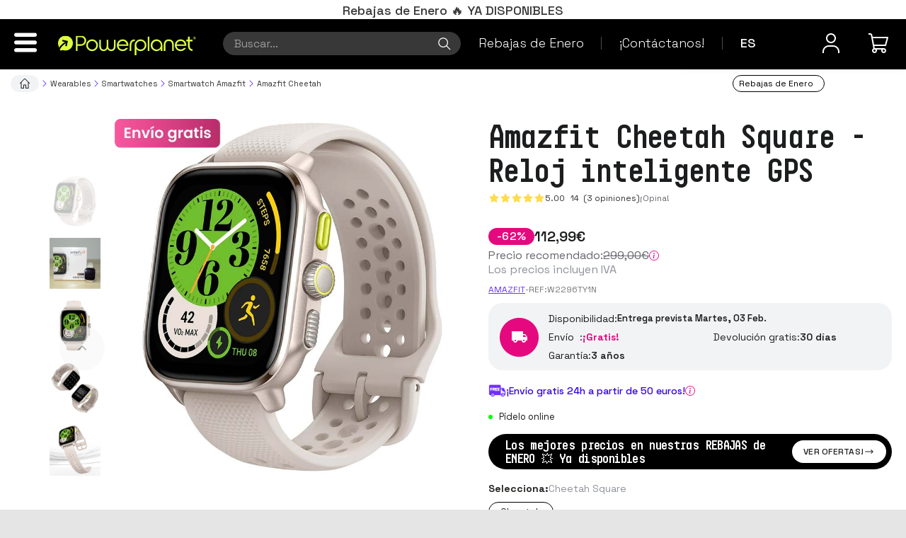

--- FILE ---
content_type: text/html;charset=UTF-8
request_url: https://www.powerplanetonline.com/es/amazfit-cheetah-square-reloj
body_size: 284951
content:


    

    
    <!doctype html><html lang="es" ><head>
<link rel="dns-prefetch" href="//dhb3yazwboecu.cloudfront.net/"><link rel="dns-prefetch" href="//dfou7ztp2gaz6.cloudfront.net/"><link rel="dns-prefetch" href="//www.powerplanetonline.com/">
<script>
window.dataLayer = window.dataLayer || [];
function gtag(){dataLayer.push(arguments);}
</script>
<!-- Google Tag Manager -->
<script>(function(w,d,s,l,i){w[l]=w[l]||[];w[l].push({'gtm.start':
new Date().getTime(),event:'gtm.js'});var f=d.getElementsByTagName(s)[0],
j=d.createElement(s),dl=l!='dataLayer'?'&l='+l:'';j.async=true;j.src=
'https://www.googletagmanager.com/gtm.js?id='+i+dl;f.parentNode.insertBefore(j,f);
})(window,document,'script','dataLayer','GTM-WDT4MB6');</script>
<!-- End Google Tag Manager -->
<!-- Meta Pixel Code -->
<script>
!function(f,b,e,v,n,t,s)
{if(f.fbq)return;n=f.fbq=function(){n.callMethod?
n.callMethod.apply(n,arguments):n.queue.push(arguments)};
if(!f._fbq)f._fbq=n;n.push=n;n.loaded=!0;n.version='2.0';
n.queue=[];t=b.createElement(e);t.async=!0;
t.src=v;s=b.getElementsByTagName(e)[0];
s.parentNode.insertBefore(t,s)}(window, document,'script',
'https://connect.facebook.net/en_US/fbevents.js');
fbq('init', '966785348148063');
fbq('track', 'PageView');
</script>
<noscript><img height="1" width="1" style="display:none"
src="https://www.facebook.com/tr?id=966785348148063&ev=PageView&noscript=1"
/></noscript>
<!-- End Meta Pixel Code -->
<meta name="theme-color" content="#ffffff">
<script>
(function(w, d, e, u, c, g, a, b){
w["SSJSConnectorObj"] = w["SSJSConnectorObj"] || {ss_cid : c, domain_info: g};
a = d.createElement(e);
a.async = true;
a.src = u;
b = d.getElementsByTagName(e)[0];
b.parentNode.insertBefore(a, b);
})(window,document,"script","https://cdn.perfdrive.com/aperture/aperture.js","bj5x","auto");
</script>
<script>
const dfLayerOptions = {
installationId: '8ab7d93c-4a5b-49d0-a4b5-5123f01b41ee',
zone: 'eu1'
};
(function (l, a, y, e, r, s) {
r = l.createElement(a); r.onload = e; r.async = 1; r.src = y;
s = l.getElementsByTagName(a)[0]; s.parentNode.insertBefore(r, s);
})(document, 'script', 'https://cdn.doofinder.com/livelayer/1/js/loader.min.js', function () {
doofinderLoader.load(dfLayerOptions);
});
</script>
<style>
.infoLineLabel {
font-weight: 400!important;;
}
span.infoLineValue {
font-weight: 600 !important;
}
.christmas-append {
text-align: justify!important;
}
</style>
<meta name="viewport" content="width=device-width, initial-scale=1" />
<title>Amazfit Cheetah Square - Reloj inteligente</title>
<meta name="description" content="Reloj inteligente Amazfit Cheetah Square con GPS ultra preciso y pantalla AMOLED de 1.75 pulgadas. ¡Ya en Powerplanet con envío rápido desde España!" />
<meta name="keywords" content="amazfit cheetah square, amazfit cheetah square reloj inteligente, comprar amazfit cheetah square, comprar amazfit cheetah square reloj inteligente" />
<meta name="robots" content="index, follow" />
<meta name="og:type" property="og:type" content="website" />
<meta name="og:title" property="og:title" content="Amazfit Amazfit Cheetah Square - Reloj inteligente GPS" />
<meta name="og:url" property="og:url" content="https://www.powerplanetonline.com/es/amazfit-cheetah-square-reloj" />
<meta name="og:description" property="og:description" content="
Pantalla:
1.75&quot; AMOLED
Resolución:
390 x 450 p
Formato:
Rectangular
Correa:
Silicona 20mm
Color:
Champán
Modos deportivos:..." />
<meta name="og:image" property="og:image" content="https://www.powerplanetonline.com/cdnassets/amazfit_cheetah_square_01_m.jpg" />
<link rel="preload" as="image" href="https://www.powerplanetonline.com/cdnassets/amazfit_cheetah_square_01_l.jpg">
<link rel="preconnect" href="https://fonts.googleapis.com">
<link rel="preconnect" href="https://fonts.gstatic.com" crossorigin>
<link href="https://fonts.googleapis.com/css2?family=Space+Grotesk:wght@300..700&display=swap" rel="stylesheet">
<!-- manual canonical -->
<link rel="canonical" href="https://www.powerplanetonline.com/es/amazfit-cheetah-square-reloj" />
<!-- manual alternates -->
<link rel="alternate" hreflang="es-ES" type="text/html" href="https://www.powerplanetonline.com/es/amazfit-cheetah-square-reloj" /><link rel="alternate" hreflang="pt-PT" type="text/html" href="https://www.powerplanetonline.com/pt/amazfit-cheetah-square-relogio" /><link rel="alternate" hreflang="fr-FR" type="text/html" href="https://www.powerplanetonline.com/fr/amazfit-cheetah-square-montre" />
<script type="application/ld+json">{"@context": "https://schema.org","@type": "BreadcrumbList","itemListElement": [{"@type": "ListItem","position": 1,"name": "Powerplanet","item": "https://www.powerplanetonline.com/es/"},{"@type": "ListItem","position": 2,"name": "Wearables","item": "https://www.powerplanetonline.com/es/smartwatchs-y-smartbands"},{"@type": "ListItem","position": 3,"name": "Smartwatches","item": "https://www.powerplanetonline.com/es/smartwatch"},{"@type": "ListItem","position": 4,"name": "Smartwatch Amazfit","item": "https://www.powerplanetonline.com/es/smartwatch-amazfit"},{"@type": "ListItem","position": 5,"name": "Amazfit Cheetah","item": "https://www.powerplanetonline.com/es/smartwatch-amazfit-cheetah"},{"@type": "ListItem","position": 6,"name": "Amazfit Cheetah Square - Reloj inteligente GPS","item": "https://www.powerplanetonline.com/es/amazfit-cheetah-square-reloj"}]}</script>
<noscript>
<style>
html[lang="es"] .product-page-form .buyFormSubmit::after {content: "Comprar";}
html[lang="pt"] .product-page-form .buyFormSubmit::after {content: "Comprar";}
html[lang="fr"] .product-page-form .buyFormSubmit::after {content: "Acheter";}
html[lang="en"] .product-page-form .buyFormSubmit::after {content: "Buy";}
</style>
</noscript>
<link rel="stylesheet" type="text/css" href="https://dfou7ztp2gaz6.cloudfront.net/common/css/b7ec4dbbcf89ae004bd92265a6dcafa3.css" media="all" /><link rel="stylesheet" type="text/css" href="https://dfou7ztp2gaz6.cloudfront.net/common/css/bootstrap/3.4.1/bootstrap.min.css" media="all" /><link rel="stylesheet" type="text/css" href="https://dfou7ztp2gaz6.cloudfront.net/480/themes/default/assets/css/7e8520e1368b2c39262c049e6e8591d1.css" media="all" /><!--[if lte IE 9]><script src="https://dfou7ztp2gaz6.cloudfront.net/common/js/polyfills/matchmedia.min.js"></script><![endif]--><link rel="stylesheet" type="text/css" href="/common/css/lcPlugins/Adyen/adyen.css" />
<meta name="google-site-verification" content="rD4Qg8bJakmt-4O4HN5Qf-Xb2NcJdAmLDcnWOm2EfuU" />
<style type="text/css">
#product-body-top form.buyForm.fixed-top-buy-section .free-shipping{display:none}.btn.buyFormSubmit{margin:0 0 8px!important}.free-shipping{font-family:"avenirltstd-book";text-align:center;padding:4px 0 0}.free-shipping > div{display:inline-block}.free-shipping > div > div{float:left}.free-shipping strong{display:block;margin-bottom:0;color:#878787;font-size:15px!important;text-transform:uppercase;line-height:15px;text-align:left}.free-shipping p{color:silver;font-size:14px;text-transform:uppercase;text-align:left;margin-bottom:0;font-weight:700}.brand-logotype{text-align:center}.brand-logotype img{width:auto!important;margin:auto}h1.categorytitle{background-color:#ECECEC;padding:8px 20px;font-size:32px}.fluidContent-categories .short-desc:first-of-type img:first-of-type{width:100%;height:auto}.fluidContent-categories .short-desc blockquote{font-size:15.5px}@media(max-width:767px){.page-col-1 ul li:last{display:block}}@media(min-width:768px){.page-col-1 ul li:last{display:none}}@media(max-width:360px){.spin-360-deg{position:relative;left:-50px}}#userFormFieldsContainer input:focus,#userFormFieldsContainer select:focus,#userFormFieldsContainer button:focus,#signInFormFieldsContainer input:focus,#smallLoginForm input:focus{background-color:#FAFFBD!important;boder:1px solid #FAFFBD!important}#description a{color:#7e38e3!important;text-decoration:none!important}.btn.dropdown-toggle.btn-default.leer-mas{border-radius:0!important;float:right!important}.productListinfo{line-height:1}.productList .outputShippingMessage{height:40px}.productList .dynamic-shipping{text-transform:uppercase!important;padding-top:5px}#orderCommentsField{display:none}.stockMessagePpo{background-color:#ecd8fb;padding:5px 10px 5px 0;font-size:15px;margin-bottom:10px;display:none;float:right}.stockMessagePpo .forecast{padding-left:25px}@media(max-width:479px){.stockMessagePpo .forecast{padding-left:5px;font-size:12px}}.stockMessagePpo img{vertical-align:middle;position:relative!important;left:-6px}#payment-v2-collap-shipping .stockMessagePpo{float:none;text-align:left;margin-top:30px;padding:8px 10px 5px 5px;text-transform:uppercase;display:inline-block}@media(max-width:479px){#payment-v2-collap-shipping .stockMessagePpo{margin:0 0 10px;display:inline-block}}.productList .outputShippingMessage{font-style:normal!important}.shippingSelectorsTitle.basketSelectorsTitle,.basketSelectorsTitle.paymentSystemSelectorsTitle{background-color:#e5e5e7;margin-bottom:12px;padding:8px 10px}.shippingSelectorsSubTitle.shippingAgncy,.paymentSelectorsSubTitle.paymentMethods,.paymentSystemsTokenInfo,.paymentSystemOthersInfo{display:none}.paymentSystemToken{margin-bottom:10px;overflow:hidden}.paymentSystemToken div{float:left}.paymentSystemToken div > label{margin-right:5px}.cardNumber img{width:30px;margin:0 5px}.paymentSystemOthersInfo{clear:both}.basketSelector{padding:0!important}.defaultPagePageContent{margin-top:35px!important}.carrouselMarcas img{display:inline!important;margin:10px 20px;padding:10px}.tab-content p,.short-desc p,.defaultPagePageContent p,.short-desc li{font-size:16px!important;line-height:24px}.short-desc li a{color:#7e38e3}.nav-tabs > li > a{font-size:16px}.tab-content #description h2{font-size:24px!important;line-height:30px}.tab-content #description h3{font-size:22px;line-height:30px}.tab-content #tables{font-size:17px!important;line-height:24px}.tab-content li{font-size:16px;line-height:24px}.mobile-only{display: block;}@media(max-width: 767px){.tab-content #description h3{font-size:24px!important}.tab-content #description h3{font-size:22px!important}}
</style>
<style type="text/css">.brand-carrusel a{width:24.5%;float:left}.brand-carrusel img{margin:auto}#spin-360{padding:3px;cursor:pointer;border:1px solid #ddd}#spin-360.active{border:1px solid #333}.product-list-shipping img{margin-right:5px}.product-list-shipping{font-size:14px;text-align:center}.productList .stockElement svg,.productList .stockElement img{width:24px;vertical-align:middle}.uppercase{text-transform:uppercase}.shipping-info{overflow:hidden}.shipping-info > div:first-of-type{float:left;margin-right:5px}.shipping-info p{text-transform:uppercase;margin-left:5px;border-bottom:2px solid #f1ecec;color:#878787;overflow:hidden}#related-carousel .productList .productRateStars,#vinculatedBasket .productList .productRateStars{padding-top:2px!important}#related-carousel .productListExtraInfo .customTagText,#vinculatedBasket .productListExtraInfo .customTagText{margin-top:0!important}#related-carousel .productlistStars,#vinculatedBasket .productlistStars{line-height:10px!important}#related-carousel .taxIncludedCtn,#vinculatedBasket .taxIncludedCtn{padding:5px 0!important}#related-carousel .availabilityName,#vinculatedBasket .availabilityName{margin-top:2px!important}.home-products-section .productlistName .title,.fluidContent-categories .productlistName .title,.fluidContent-search .productlistName .title{color:#333!important;margin:0 0 5px;height:31px}.productListSmallImageLink{border:none!important}.productListExtraInfo .taxIncludedCtn{text-transform:uppercase;padding-bottom:2px;padding-top:0!important}.productlistStars{text-align:center}.productlistStars .stars,.productListinfo .countComments{float:none!important;position:relative;display:inline-block;line-height:3px}.productListinfo .countComments{display:inline-block;font-size:10px!important;padding:0 0 0 7px !important;font-family:"avenirltstd-book","Helvetica Neue",Helvetica,Arial,"sans-serif"!important}.home-products-section .price-new-col,.fluidContent-categories .price-new-col,.fluidContent-search .price-new-col{float:none;margin:auto;padding-top:10px;display:block;text-align:center}.home-products-section .productListPrice .decimalPrice,.fluidContent-categories .productListPrice .decimalPrice,.fluidContent-search .productListPrice .decimalPrice{vertical-align:super}#install-app{width:100%;right:0;position:fixed;bottom:0;z-index:900;color:#fff;background-color:#3d3b3b;font-family:Verdana,Arial,sans-serif;font-size:12px;border-top:1px solid #e8ecf1;min-height:75px}.close-install-app{padding:17px 8px;display:block;width:20px;height:40px;font-family:Helvetica,Arial,Verdana,sans-serif;font-size:22px;text-align:center;cursor:pointer!important;font-weight:700;color:#fff;position:absolute}.img-app{width:57px}.img-app,.content-app{float:left}.title-app{font-weight:700}.fab-app{color:#fff;font-size:11px}.name-app,.title-app,.fab-app{margin-left:70px;padding:1px 0}.name-app{font-weight:700;margin-top:2px;overflow:hidden;height:16px}.content-app{margin-top:8px;margin-right:34px;margin-left:30px;position:absolute}.view-install-app{color:blue;line-height:25px;margin-top:23px;text-transform:uppercase;position:absolute;right:5px}</style>
<style type="text/css"> .home-products-section .price-new-col .productListPrice,.home-products-section .price-new-col .taxIncludedCtn,.fluidContent-categories .price-new-col .productListPrice,.fluidContent-categories .price-new-col .taxIncludedCtn,.fluidContent-search .price-new-col .productListPrice,.fluidContent-search .price-new-col .taxIncludedCtn{float:none!important;width:100%!important;text-align:center!important;display:block}.home-products-section .price-new-col .taxIncludedCtn,.fluidContent-categories .price-new-col .taxIncludedCtn,.fluidContent-search .price-new-col .taxIncludedCtn{text-transform:uppercase;font-size:10px;min-height:30px}.productRateStarField:before{text-shadow:.5px .5px 0 #a9c201!important}.productList .productRateStarField{font-size:10px!important;height:15px!important;width:8px!important}.availabilityName{margin-top:6px!important;display:inline-block}.ppo-logo .ocult{visibility:hidden}.ppo-logo.min{overflow:hidden;width:38px}.ppo-logo-col{margin:1%;width:20%;float:left}.ppo-logo .circle{margin-top:2%;margin-bottom:2%;border-radius:50%;position:relative;width:100%;height:auto;padding-top:100%;background:#000}.ppo-logo.min .centered{top:-.2em;right:-.2em}.ppo-logo.min .aligned{top:-.4em;right:-.4em}.ppo-logo .green-one{background-color:#cef245}.ppo-logo .green-two{background-color:#c6ec44}.ppo-logo .green-gradient{background:#c6ec44;background:-moz-linear-gradient(319deg,#c6ec44 30%,#aedc41 82%);background:-webkit-linear-gradient(319deg,#c6ec44 30%,#aedc41 82%);background:-o-linear-gradient(319deg,#c6ec44 30%,#aedc41 82%);background:-ms-linear-gradient(319deg,#c6ec44 30%,#aedc41 82%);background:linear-gradient(49deg,#c6ec44 30%,#aedc41 82%)}.ppo-logo .green-three{background-color:#aedc41}#fake-stock-alert-form-sync{display:none}@media (max-width: 479px){.home-top{display:none}.home-products-section .carousel-header{margin-top:20px}}.home-products-section .price-new-col .integerPrice,.fluidContent-categories .price-new-col .integerPrice,.fluidContent-search .price-new-col .integerPrice{font-size:20px}body .productList .productRateStarField.inactive{padding-top:0}.price-new-col .productListPrice{color:#333}.home-products-section .stars-new-col,.fluidContent-categories .stars-new-col,.fluidContent-search .stars-new-col{vertical-align:top;display:inline-block;float:none}img.global-version{width:185px!important;position:absolute;bottom:20px;left:5px}@media (max-width: 479px){img.global-version{width:150px!important}}</style>
<style>
@media (min-width: 1024px) {
.mobile-only {
display: none;
}
}
</style>
<link rel="apple-touch-icon" sizes="57x57" href="/cdnassets/favicon/57x57.png">
<link rel="apple-touch-icon" sizes="60x60" href="/cdnassets/favicon/60x60.png">
<link rel="apple-touch-icon" sizes="72x72" href="/cdnassets/favicon/72x72.png">
<link rel="apple-touch-icon" sizes="76x76" href="/cdnassets/favicon/76x76.png">
<link rel="apple-touch-icon" sizes="114x114" href="/cdnassets/favicon/114x114.png">
<link rel="apple-touch-icon" sizes="120x120" href="/cdnassets/favicon/120x120.png">
<link rel="apple-touch-icon" sizes="144x144" href="/cdnassets/favicon/144x144.png">
<link rel="apple-touch-icon" sizes="152x152" href="/cdnassets/favicon/152x152.png">
<link rel="apple-touch-icon" sizes="180x180" href="/cdnassets/favicon/180x180.png">
<link rel="icon" type="image/png" sizes="192x192" href="/cdnassets/favicon/192x192.png">
<link rel="icon" type="image/png" sizes="32x32" href="/cdnassets/favicon/32x32.png">
<link rel="icon" type="image/png" sizes="96x96" href="/cdnassets/favicon/96x96.png">
<link rel="icon" type="image/png" sizes="16x16" href="/cdnassets/favicon/16x16.png">
<link rel="manifest" href="/cdnassets/favicon/manifest.json">
<meta name="msapplication-TileColor" content="#cdfd00">
<meta name="msapplication-TileImage" content="/cdnassets/favicon/144x144.png">
<meta name="theme-color" content="#000000">
<script>
var stockManagementConfig = {
// Extra holiday days, format: MM-DD-YYYY
holidays: ['01-01-2026', '01-06-2026', '04-03-2026', '01-07-2025', '10-12-2026', '12-08-2025', '12-25-2026', '01-01-2027', '01-06-2027', '08-15-2025', '11-01-2025', '12-06-2025', '12-08-2025', '06-01-2025'],
// Default working week days
// 0 (Sunday), 1 (Monday), 6 (Saturday) Default values in 'es' is 0 and 6 non working days
workingWeekdays: [1, 2, 3, 4, 5],
// Muestra los mensajes de antes/después de navidad y reyes
showChristmasMessage: false};
</script>
<style>.pickupTitle{display: none;}</style>
<link rel="shortcut icon" href="https://www.powerplanetonline.com/cdnassets/favicon/16x16.png" /></head><body class="fluidContent-product"><div id="fluidNotify"></div>
<!-- Google Tag Manager (noscript) -->
<noscript><iframe src="https://www.googletagmanager.com/ns.html?id=GTM-WDT4MB6"
height="0" width="0" style="display:none;visibility:hidden"></iframe></noscript>
<!-- End Google Tag Manager (noscript) -->
<script>var POWERPLANET = POWERPLANET ? POWERPLANET : {};</script>
<script async id='__cn_generic_script__3e81d860-00d2-48e5-8b27-a2259d368c34'>!function(e){function t(){if(!e.querySelector('#__cn_client_script_3e81d860-00d2-48e5-8b27-a2259d368c34')){var t=e.createElement('script');t.setAttribute('src','https://cdn.connectif.cloud/eu3/client-script/3e81d860-00d2-48e5-8b27-a2259d368c34'),e.body.appendChild(t)}}'complete'===e.readyState||'interactive'===e.readyState?t():e.addEventListener('DOMContentLoaded',t)}(document);</script>
<div class="cn_cart" style="display:none">
<span class="cart_id">crt1</span>
<span class="total_quantity">0</span>
<span class="total_price">0</span>
</div>
<span id="auxSessionCountryId" class="hidden" data-sessioncountryid="207"></span>
<span id="auxSessionGroupId" class="hidden" data-sessiongroupid="false"></span>
<div class="icons-source sr-only">
<svg id="icon-burger" xmlns="http://www.w3.org/2000/svg" viewBox="0 0 38.4 32.6"><path d="M3.1 0h32.3c1.7 0 3.1 1.5 3.1 3.3s-1.4 3.3-3.1 3.3H3.1C1.4 6.6 0 5.1 0 3.3S1.4 0 3.1 0zM3.1 13h32.3c1.7 0 3.1 1.5 3.1 3.3s-1.4 3.3-3.1 3.3H3.1c-1.7 0-3.1-1.5-3.1-3.3S1.4 13 3.1 13zM3.1 26h32.3c1.7 0 3.1 1.5 3.1 3.3s-1.4 3.3-3.1 3.3H3.1c-1.7 0-3.1-1.5-3.1-3.3S1.4 26 3.1 26z"/></svg>
<svg id="icon-search" viewBox="0 0 24 24" xmlns="http://www.w3.org/2000/svg"><path d="M22.2825 21.2175L16.0875 15.0225C17.28 13.59 18 11.7525 18 9.75C18 5.1975 14.3025 1.5 9.75 1.5C5.1975 1.5 1.5 5.1975 1.5 9.75C1.5 14.3025 5.1975 18 9.75 18C11.7525 18 13.5975 17.28 15.0225 16.0875L21.2175 22.2825L22.275 21.225L22.2825 21.2175ZM3 9.75C3 6.03 6.03 3 9.75 3C13.47 3 16.5 6.03 16.5 9.75C16.5 13.47 13.47 16.5 9.75 16.5C6.03 16.5 3 13.47 3 9.75Z"/></svg>
<svg id="icon-happy-face-login" viewBox="0 0 24 24" xmlns="http://www.w3.org/2000/svg"><path d="M12 12C14.895 12 17.25 9.645 17.25 6.75C17.25 3.855 14.895 1.5 12 1.5C9.105 1.5 6.75 3.855 6.75 6.75C6.75 9.645 9.105 12 12 12ZM12 3C14.07 3 15.75 4.68 15.75 6.75C15.75 8.82 14.07 10.5 12 10.5C9.93 10.5 8.25 8.82 8.25 6.75C8.25 4.68 9.93 3 12 3ZM21 21V22.5H19.5V21C19.5 18.105 17.145 15.75 14.25 15.75H9.75C6.855 15.75 4.5 18.105 4.5 21V22.5H3V21C3 17.28 6.03 14.25 9.75 14.25H14.25C17.97 14.25 21 17.28 21 21Z"/></svg>
<svg id="icon-angle-down" xmlns="http://www.w3.org/2000/svg" viewBox="0 0 320 512"><path d="M151.5 347.8L3.5 201c-4.7-4.7-4.7-12.3 0-17l19.8-19.8c4.7-4.7 12.3-4.7 17 0L160 282.7l119.7-118.5c4.7-4.7 12.3-4.7 17 0l19.8 19.8c4.7 4.7 4.7 12.3 0 17l-148 146.8c-4.7 4.7-12.3 4.7-17 0z"></path></svg>
<svg id="icon-angle-up" xmlns="http://www.w3.org/2000/svg" viewBox="0 0 320 512"><path d="M168.5 164.2l148 146.8c4.7 4.7 4.7 12.3 0 17l-19.8 19.8c-4.7 4.7-12.3 4.7-17 0L160 229.3 40.3 347.8c-4.7 4.7-12.3 4.7-17 0L3.5 328c-4.7-4.7-4.7-12.3 0-17l148-146.8c4.7-4.7 12.3-4.7 17 0z"></path></svg>
<svg id="icon-trash" xmlns="http://www.w3.org/2000/svg" viewBox="0 0 77.1 89.3"><path d="M10.6 83.3s1.6 6 9.6 6h36.4c8.1 0 9.6-6 9.6-6l7.2-58.4H3.3l7.3 58.4zm41.9-49.6c0-1.6 1.6-2.9 3.5-2.9s3.5 1.3 3.5 2.9L56 77.6c0 1.6-1.6 2.9-3.5 2.9S49 79.2 49 77.6l3.5-43.9zm-17.5 0c0-1.6 1.6-2.9 3.5-2.9s3.5 1.3 3.5 2.9v43.9c0 1.6-1.6 2.9-3.5 2.9S35 79.2 35 77.6V33.7zm-14.1-3c1.9 0 3.5 1.3 3.5 2.9l3.5 43.9c0 1.6-1.6 2.9-3.5 2.9s-3.5-1.3-3.5-2.9l-3.5-43.9c0-1.6 1.6-2.9 3.5-2.9zm50.5-19.8H56V7c0-5.3-1.7-7-7-7H28c-4.9 0-7 2.3-7 7v3.9H5.6c-3.1 0-5.6 2.4-5.6 5.3s2.5 5.3 5.6 5.3h65.9c3.1 0 5.6-2.4 5.6-5.3-.1-3-2.6-5.3-5.7-5.3zm-22.4 0H28V7h21v3.9z"/></svg>
<svg id="icon-close-mb" xmlns="http://www.w3.org/2000/svg" viewBox="0 0 66.4 66.3"><path d="M43.1 33.2l21.3-21.3C67 9.2 67 4.7 64.3 2s-7.2-2.7-9.9 0L33.2 23.3l-21-21C9.5-.4 5-.4 2.3 2.3s-2.7 7.2 0 9.9l21 21L2 54.4c-2.7 2.7-2.7 7.2 0 9.9 1.3 1.3 3.1 2 4.9 2 1.8 0 3.5-.7 5-2L33.2 43l21 21c1.3 1.3 3.1 2 4.9 2 1.8 0 3.5-.7 5-2 2.7-2.7 2.7-7.2 0-9.9l-21-20.9z"/></svg>
<svg xmlns="http://www.w3.org/2000/svg" viewBox="0 0 349.35 86.38" id="icon-logo"><defs><style>#icon-logo .cls-1{fill:#e3ff33;stroke: transparent;}#icon-logo .cls-2{fill:#4d4a4a;}</style></defs><g id="Capa_2" data-name="Capa 2"><g id="Capa_2-2" data-name="Capa 2"><path class="cls-1" d="M96.6,56.35A11.88,11.88,0,1,1,80.9,38.53a12,12,0,0,1-2.43-2.83,11.49,11.49,0,0,1-2.83.36A13,13,0,0,1,74.11,36a11,11,0,0,1,.11,1.53A11.9,11.9,0,0,1,62.33,49.37a13.12,13.12,0,0,1-1.53-.11,11,11,0,0,1,.11,1.53A11.88,11.88,0,1,1,49,38.9a11.13,11.13,0,0,1,1.53.11,11,11,0,0,1-.11-1.53A11.9,11.9,0,0,1,62.33,25.59a11,11,0,0,1,1.53.11,12.82,12.82,0,0,1-.1-1.53,12.12,12.12,0,0,1,.26-2.5,11.83,11.83,0,0,1-3.66-3.16A11.84,11.84,0,0,1,50,23.11,11.88,11.88,0,0,1,45.76.58.3.3,0,0,0,45.64,0H23.69A23.69,23.69,0,0,0,0,23.69v39A23.69,23.69,0,0,0,23.69,86.38h50A23.69,23.69,0,0,0,97.38,62.69v-6A.47.47,0,0,0,96.6,56.35Z"/><path class="cls-2" d="M118.45,16.55a10.85,10.85,0,0,1,4.41.91,11.79,11.79,0,0,1,3.66,2.46A12.23,12.23,0,0,1,129,23.58a10.83,10.83,0,0,1,.93,4.46,11.53,11.53,0,0,1-.88,4.47,11.69,11.69,0,0,1-2.42,3.65A11.21,11.21,0,0,1,123,38.63a11.45,11.45,0,0,1-4.53.9,15.42,15.42,0,0,1-6.84-1.94v7a2.17,2.17,0,0,1-.67,1.61,2.28,2.28,0,0,1-1.71.67,2.32,2.32,0,0,1-1.59-.62,2.11,2.11,0,0,1-.73-1.52V28a10.86,10.86,0,0,1,.92-4.41A11.94,11.94,0,0,1,114,17.48,10.85,10.85,0,0,1,118.45,16.55ZM111.61,28a6.76,6.76,0,0,0,2,5,6.73,6.73,0,0,0,2.18,1.42,7,7,0,0,0,2.62.5,6.56,6.56,0,0,0,2.68-.55,6.47,6.47,0,0,0,2.16-1.49,7.31,7.31,0,0,0,1.42-2.19,6.72,6.72,0,0,0,.53-2.66,6.6,6.6,0,0,0-.55-2.66,7.38,7.38,0,0,0-1.47-2.16,6.76,6.76,0,0,0-2.16-1.44,6.82,6.82,0,0,0-5.32,0,7,7,0,0,0-2.16,1.47,6.78,6.78,0,0,0-1.45,2.16A6.65,6.65,0,0,0,111.61,28Z"/><path class="cls-2" d="M142.28,17a10.55,10.55,0,0,1,4.39.93,11.9,11.9,0,0,1,6.13,6.15,10.83,10.83,0,0,1,.93,4.46,11,11,0,0,1-.91,4.44,11.77,11.77,0,0,1-2.44,3.63A11.3,11.3,0,0,1,142.23,40a11.65,11.65,0,0,1-4.46-.85,11.29,11.29,0,0,1-3.66-2.4,11.43,11.43,0,0,1-2.46-3.63,11.76,11.76,0,0,1,0-9,11.1,11.1,0,0,1,2.45-3.61A12.08,12.08,0,0,1,137.75,18,12.29,12.29,0,0,1,142.28,17Zm-.05,4.7a7,7,0,0,0-2.63.52,6.7,6.7,0,0,0-2.19,1.45,7.38,7.38,0,0,0-1.47,2.16,6.73,6.73,0,0,0-.54,2.71,6.55,6.55,0,0,0,.54,2.63,7.49,7.49,0,0,0,1.47,2.21,6.83,6.83,0,0,0,2.19,1.5,6.7,6.7,0,0,0,7.45-1.5,7.33,7.33,0,0,0,1.48-2.21,6.55,6.55,0,0,0,.54-2.63,7,7,0,0,0-6.79-6.84Z"/><path class="cls-2" d="M163.36,39.49a8.15,8.15,0,0,1-5.79-2.38,8.28,8.28,0,0,1-1.73-2.51,7.3,7.3,0,0,1-.64-3V18.74a1.71,1.71,0,0,1,.66-1.59,2.58,2.58,0,0,1,1.71-.64,2.16,2.16,0,0,1,1.52.61,2.57,2.57,0,0,1,.81,1.43V31.41A3.29,3.29,0,0,0,161,33.84a3.46,3.46,0,0,0,4.72,0,3.14,3.14,0,0,0,1.09-2.42V18.59a1.89,1.89,0,0,1,.71-1.47,2.42,2.42,0,0,1,1.62-.61,2.34,2.34,0,0,1,1.69.68,2.28,2.28,0,0,1,.68,1.64V31.41a3,3,0,0,0,1.07,2.52,3.69,3.69,0,0,0,2.35.86,3.37,3.37,0,0,0,3.47-3.38V18.83a2.34,2.34,0,0,1,2.32-2.32,2.48,2.48,0,0,1,1.69.64,1.88,1.88,0,0,1,.74,1.44v13a7.27,7.27,0,0,1-.67,3.11,7.91,7.91,0,0,1-1.8,2.51A8.46,8.46,0,0,1,178,38.87a8.07,8.07,0,0,1-3.11.62,9.26,9.26,0,0,1-5.79-2.33,9.64,9.64,0,0,1-2.87,1.78A8,8,0,0,1,163.36,39.49Z"/><path class="cls-2" d="M196.13,16.41a10.51,10.51,0,0,1,4.39,1,12.7,12.7,0,0,1,6.27,6.27,10.36,10.36,0,0,1,1,4.39,2.37,2.37,0,0,1-.71,1.69,2.28,2.28,0,0,1-1.81.69h-16a8.91,8.91,0,0,0,3.2,3.51,7.26,7.26,0,0,0,3.64,1,5.43,5.43,0,0,0,1.71-.24l1.23-.43a2.23,2.23,0,0,1,3.06.41,2.36,2.36,0,0,1,.64,1.59,3.34,3.34,0,0,1-.11.8,1.56,1.56,0,0,1-.5.76l.05-.09a7.62,7.62,0,0,1-2.81,1.42,13.64,13.64,0,0,1-3.32.48,10.07,10.07,0,0,1-4.44-.83,11.9,11.9,0,0,1-3.7-2.54,12.29,12.29,0,0,1-2.52-3.76,11.14,11.14,0,0,1-.93-4.51,10.78,10.78,0,0,1,.93-4.39A11.74,11.74,0,0,1,188,20a13.27,13.27,0,0,1,3.7-2.57A10.6,10.6,0,0,1,196.13,16.41ZM203,25.48A9.66,9.66,0,0,0,200,22.37a6.77,6.77,0,0,0-3.91-1.21,6.92,6.92,0,0,0-4,1.23,9,9,0,0,0-2.77,3,.27.27,0,0,0-.1.19H203s0,0,0-.05Z"/><path class="cls-2" d="M211.13,39.53a2.06,2.06,0,0,1-1.54-.66,2.89,2.89,0,0,1-.79-1.61V27.71a10.76,10.76,0,0,1,1-4.32,11.41,11.41,0,0,1,2.49-3.49,11.87,11.87,0,0,1,3.63-2.37,12.49,12.49,0,0,1,4.4-1,2.24,2.24,0,0,1,1.56.76,3.09,3.09,0,0,1,.81,1.57,2.64,2.64,0,0,1-.76,1.59,2.31,2.31,0,0,1-1.61.74,6.66,6.66,0,0,0-2.62.52,6.78,6.78,0,0,0-2.16,1.45,7,7,0,0,0-1.47,2.16,6.64,6.64,0,0,0-.54,2.7v9.45a2.59,2.59,0,0,1-.79,1.43A2.21,2.21,0,0,1,211.13,39.53Z"/><path class="cls-2" d="M232.55,16.55a10.85,10.85,0,0,1,4.41.91,11.79,11.79,0,0,1,3.66,2.46,12.23,12.23,0,0,1,2.49,3.66A10.83,10.83,0,0,1,244,28a11.5,11.5,0,0,1-3.3,8.12,11.21,11.21,0,0,1-3.66,2.47,11.45,11.45,0,0,1-4.53.9,15.42,15.42,0,0,1-6.84-1.94v7a2.17,2.17,0,0,1-.67,1.61,2.28,2.28,0,0,1-1.71.67,2.32,2.32,0,0,1-1.59-.62,2.11,2.11,0,0,1-.73-1.52V28a10.86,10.86,0,0,1,.92-4.41,11.94,11.94,0,0,1,6.15-6.15A10.88,10.88,0,0,1,232.55,16.55ZM225.71,28a6.74,6.74,0,0,0,4.22,6.39,7,7,0,0,0,2.62.5,6.56,6.56,0,0,0,2.68-.55,6.47,6.47,0,0,0,2.16-1.49,7.31,7.31,0,0,0,1.42-2.19,6.72,6.72,0,0,0,.53-2.66,6.6,6.6,0,0,0-.55-2.66,7,7,0,0,0-1.47-2.16,6.76,6.76,0,0,0-2.16-1.44,6.82,6.82,0,0,0-5.32,0,7,7,0,0,0-2.16,1.47,6.78,6.78,0,0,0-1.45,2.16A6.65,6.65,0,0,0,225.71,28Z"/><path class="cls-2" d="M247.46,9.15a2.32,2.32,0,0,1,1.59.68,2.17,2.17,0,0,1,.73,1.64v20a3.52,3.52,0,0,0,.95,2.52,3.29,3.29,0,0,0,2.47,1,2.3,2.3,0,0,1,1.64.66,2.36,2.36,0,0,1,.74,1.62,2.2,2.2,0,0,1-.67,1.42,3.26,3.26,0,0,1-1.42.85h-.67a7,7,0,0,1-3-.66,8.21,8.21,0,0,1-2.49-1.78,8.41,8.41,0,0,1-1.69-2.59,7.8,7.8,0,0,1-.62-3v-20a2.24,2.24,0,0,1,.74-1.56A2.27,2.27,0,0,1,247.46,9.15Z"/><path class="cls-2" d="M268.4,16.55a11,11,0,0,1,4,1.24,11.33,11.33,0,0,1,3.23,2.54,12,12,0,0,1,2.13,3.51,11,11,0,0,1,.79,4.16v9.16a2.2,2.2,0,0,1-.72,1.64,2.25,2.25,0,0,1-1.61.69,6.89,6.89,0,0,1-.74-.05,2.11,2.11,0,0,1-.78-.26,2.4,2.4,0,0,1-.69-.6,1.84,1.84,0,0,1-.35-1,9.33,9.33,0,0,0-.86.43l-.9.47c-.35.16-.71.3-1.09.43l-1.19.38a12.94,12.94,0,0,1-2.56.24,10.94,10.94,0,0,1-6.37-1.93,11.8,11.8,0,0,1-4.17-5,10.63,10.63,0,0,1-.74-2.21,10.48,10.48,0,0,1-.26-2.39,10.28,10.28,0,0,1,.26-2.38,12.15,12.15,0,0,1,.74-2.23,11.64,11.64,0,0,1,4.17-5,11.13,11.13,0,0,1,6.37-1.89h.66A5.79,5.79,0,0,1,268.4,16.55ZM267,34.83a6.81,6.81,0,0,0,6.29-4.13,6.65,6.65,0,0,0,.55-2.7,6.51,6.51,0,0,0-.55-2.59,6.68,6.68,0,0,0-1.5-2.19,7.88,7.88,0,0,0-2.18-1.49,6.32,6.32,0,0,0-5.2,0,7.13,7.13,0,0,0-2.16,1.49,7.31,7.31,0,0,0-1.5,2.18,6.5,6.5,0,0,0-.54,2.62,6.29,6.29,0,0,0,.57,2.66,7,7,0,0,0,1.54,2.16,8.09,8.09,0,0,0,2.19,1.47A6,6,0,0,0,267,34.83Z"/><path class="cls-2" d="M291.52,16.36a11.83,11.83,0,0,1,4.37.83,11.57,11.57,0,0,1,3.65,2.31A11.16,11.16,0,0,1,302.06,23a10.38,10.38,0,0,1,.95,4.42V37a2.15,2.15,0,0,1-.69,1.61,2.42,2.42,0,0,1-1.64.71,2.34,2.34,0,0,1-1.63-.61,2,2,0,0,1-.69-1.57V27.85a6.72,6.72,0,0,0-2-4.82,7.26,7.26,0,0,0-2.19-1.47,6.86,6.86,0,0,0-2.73-.54,6.6,6.6,0,0,0-2.59.5,6.46,6.46,0,0,0-2.13,1.4A6.78,6.78,0,0,0,285.28,25a6,6,0,0,0-.55,2.57V37a2.23,2.23,0,0,1-.71,1.64,2.32,2.32,0,0,1-1.67.68,2.47,2.47,0,0,1-1.66-.61,2,2,0,0,1-.71-1.57V27.85a11.72,11.72,0,0,1,.95-4.46,12.22,12.22,0,0,1,2.42-3.66,11.32,11.32,0,0,1,8.17-3.37Z"/><path class="cls-2" d="M315.93,16.41a10.51,10.51,0,0,1,4.39,1,12.7,12.7,0,0,1,6.27,6.27,10.51,10.51,0,0,1,1,4.39,2.37,2.37,0,0,1-.71,1.69,2.28,2.28,0,0,1-1.81.69h-16a8.84,8.84,0,0,0,3.2,3.51,7.26,7.26,0,0,0,3.64,1,5.32,5.32,0,0,0,1.7-.24l1.24-.43a2.23,2.23,0,0,1,3.06.41,2.36,2.36,0,0,1,.64,1.59,3.34,3.34,0,0,1-.11.8,1.56,1.56,0,0,1-.5.76l0-.09a7.5,7.5,0,0,1-2.8,1.42,13.64,13.64,0,0,1-3.32.48,10.07,10.07,0,0,1-4.44-.83,11.9,11.9,0,0,1-3.7-2.54,12.12,12.12,0,0,1-2.52-3.76,11.14,11.14,0,0,1-.93-4.51,10.78,10.78,0,0,1,.93-4.39,11.74,11.74,0,0,1,2.54-3.7,13.27,13.27,0,0,1,3.7-2.57A10.6,10.6,0,0,1,315.93,16.41Zm6.83,9.07a9.77,9.77,0,0,0-2.92-3.11,6.77,6.77,0,0,0-3.91-1.21,6.92,6.92,0,0,0-4,1.23,9,9,0,0,0-2.77,3,.27.27,0,0,0-.1.19h13.77s-.05,0-.05-.05Z"/><path class="cls-2" d="M331.17,9.1a2.27,2.27,0,0,1,1.73.73,3,3,0,0,1,.78,1.83v4.28h11a2.13,2.13,0,0,1,1.66.73,2.41,2.41,0,0,1,.67,1.69,2.47,2.47,0,0,1-.71,1.71,2.21,2.21,0,0,1-1.62.76h-11v6.93a7,7,0,0,0,2,4.84,6.89,6.89,0,0,0,2.18,1.52,6.42,6.42,0,0,0,2.68.57,7.29,7.29,0,0,0,2.73-.45,6.15,6.15,0,0,0,2-1.26h-.05a2.52,2.52,0,0,1,1.76-.66,2.47,2.47,0,0,1,1.76.71,2.17,2.17,0,0,1,.66,1.66,3.13,3.13,0,0,1-.11.79,1.4,1.4,0,0,1-.46.68h.05a12.13,12.13,0,0,1-3.63,2.47,10.72,10.72,0,0,1-4.3.86,13.33,13.33,0,0,1-4.68-.83,11.46,11.46,0,0,1-3.84-2.38,11.72,11.72,0,0,1-3.68-8.52V11.66a2.62,2.62,0,0,1,.69-1.75A2.23,2.23,0,0,1,331.17,9.1Z"/><path class="cls-2" d="M143.49,52a10.55,10.55,0,0,1,4.39.93A11.9,11.9,0,0,1,154,59.06a10.83,10.83,0,0,1,.93,4.46A11,11,0,0,1,154,68a11.77,11.77,0,0,1-2.44,3.63A11.3,11.3,0,0,1,143.44,75a11.65,11.65,0,0,1-4.46-.85,11.14,11.14,0,0,1-3.65-2.4,11.62,11.62,0,0,1-2.5-12.63,11.1,11.1,0,0,1,2.45-3.61A12.08,12.08,0,0,1,139,53,12.29,12.29,0,0,1,143.49,52Zm-.05,4.7a7,7,0,0,0-2.63.52,6.55,6.55,0,0,0-2.18,1.45,7.22,7.22,0,0,0-1.48,2.16,6.73,6.73,0,0,0-.54,2.71,6.55,6.55,0,0,0,.54,2.63,7.33,7.33,0,0,0,1.48,2.21,6.7,6.7,0,0,0,9.63,0,7.33,7.33,0,0,0,1.48-2.21,6.55,6.55,0,0,0,.54-2.63,7,7,0,0,0-6.79-6.84Z"/><path class="cls-2" d="M167.76,51.36a11.74,11.74,0,0,1,4.36.83,11.51,11.51,0,0,1,3.66,2.31A11.32,11.32,0,0,1,178.3,58a10.38,10.38,0,0,1,.95,4.42V72a2.15,2.15,0,0,1-.69,1.61,2.44,2.44,0,0,1-1.64.71,2.38,2.38,0,0,1-1.64-.61,2,2,0,0,1-.69-1.57V62.85a6.72,6.72,0,0,0-2-4.82,7.09,7.09,0,0,0-2.18-1.47,6.86,6.86,0,0,0-2.73-.54,6.6,6.6,0,0,0-2.59.5,6.51,6.51,0,0,0-2.14,1.4A7.13,7.13,0,0,0,161.51,60a6.17,6.17,0,0,0-.54,2.57V72a2.2,2.2,0,0,1-.72,1.64,2.3,2.3,0,0,1-1.66.68,2.45,2.45,0,0,1-1.66-.61,2,2,0,0,1-.71-1.57V62.85a11.72,11.72,0,0,1,.95-4.46,12.22,12.22,0,0,1,2.42-3.66,11,11,0,0,1,3.61-2.46A11.22,11.22,0,0,1,167.76,51.36Z"/><path class="cls-2" d="M183.14,44.15a2.32,2.32,0,0,1,1.59.68,2.19,2.19,0,0,1,.74,1.64v20a3.48,3.48,0,0,0,.95,2.52,3.26,3.26,0,0,0,2.47,1,2.26,2.26,0,0,1,1.63.66,2.32,2.32,0,0,1,.74,1.62,2.14,2.14,0,0,1-.66,1.42,3.29,3.29,0,0,1-1.43.85h-.66a7.06,7.06,0,0,1-3-.66,8.25,8.25,0,0,1-4.17-4.37,7.62,7.62,0,0,1-.62-3v-20a2.2,2.2,0,0,1,.74-1.56A2.27,2.27,0,0,1,183.14,44.15Z"/><path class="cls-2" d="M197.2,46.61a2.48,2.48,0,0,1-.72,1.79,2.28,2.28,0,0,1-1.71.73,2.49,2.49,0,0,1-2.51-2.52,2.37,2.37,0,0,1,.73-1.73,2.43,2.43,0,0,1,1.78-.73,2.28,2.28,0,0,1,1.71.73A2.4,2.4,0,0,1,197.2,46.61Zm-2.43,27.88a2.46,2.46,0,0,1-1.78-.72,2.38,2.38,0,0,1-.73-1.8V54.12a2.34,2.34,0,0,1,.73-1.76,2.49,2.49,0,0,1,1.78-.71,2.48,2.48,0,0,1,2.43,2.47V72a2.39,2.39,0,0,1-.74,1.8A2.34,2.34,0,0,1,194.77,74.49Z"/><path class="cls-2" d="M210.3,51.36a11.76,11.76,0,0,1,8,3.14A11.29,11.29,0,0,1,220.84,58a10.38,10.38,0,0,1,.95,4.42V72a2.15,2.15,0,0,1-.69,1.61,2.42,2.42,0,0,1-1.64.71,2.36,2.36,0,0,1-1.63-.61,2,2,0,0,1-.69-1.57V62.85a6.93,6.93,0,0,0-.52-2.66A6.78,6.78,0,0,0,215.17,58,7.26,7.26,0,0,0,213,56.56a6.86,6.86,0,0,0-2.73-.54,6.73,6.73,0,0,0-4.72,1.9A6.78,6.78,0,0,0,204.06,60a6,6,0,0,0-.55,2.57V72a2.23,2.23,0,0,1-.71,1.64,2.31,2.31,0,0,1-1.66.68,2.48,2.48,0,0,1-1.67-.61,2,2,0,0,1-.71-1.57V62.85a11.72,11.72,0,0,1,1-4.46,12.22,12.22,0,0,1,2.42-3.66,11.32,11.32,0,0,1,8.17-3.37Z"/><path class="cls-2" d="M234.71,51.41a10.51,10.51,0,0,1,4.39,1,12.7,12.7,0,0,1,6.27,6.27,10.51,10.51,0,0,1,1,4.39,2.37,2.37,0,0,1-.71,1.69,2.28,2.28,0,0,1-1.81.69H227.87a8.84,8.84,0,0,0,3.2,3.51,7.26,7.26,0,0,0,3.64,1,5.43,5.43,0,0,0,1.71-.24l1.23-.43a2.23,2.23,0,0,1,3.06.41,2.36,2.36,0,0,1,.64,1.59,3.34,3.34,0,0,1-.11.8,1.56,1.56,0,0,1-.5.76l0-.09A7.5,7.5,0,0,1,238,74.2a13.64,13.64,0,0,1-3.32.48,10.07,10.07,0,0,1-4.44-.83,11.9,11.9,0,0,1-3.7-2.54A12.12,12.12,0,0,1,224,67.55a11.14,11.14,0,0,1-.93-4.51,10.78,10.78,0,0,1,.93-4.39,11.74,11.74,0,0,1,2.54-3.7,13.27,13.27,0,0,1,3.7-2.57A10.6,10.6,0,0,1,234.71,51.41Zm6.83,9.07a9.77,9.77,0,0,0-2.92-3.11,6.77,6.77,0,0,0-3.91-1.21,6.92,6.92,0,0,0-4,1.23,9,9,0,0,0-2.77,3,.27.27,0,0,0-.1.19h13.77s-.05,0-.05,0Z"/><path class="cls-2" d="M248.62,72a2.38,2.38,0,0,1-.74,1.73,2.42,2.42,0,0,1-1.78.74,2.32,2.32,0,0,1-1.71-.74,2.43,2.43,0,0,1-.71-1.73,2.48,2.48,0,0,1,.71-1.78,2.32,2.32,0,0,1,1.71-.74A2.53,2.53,0,0,1,248.62,72Z"/><path class="cls-2" d="M261.3,51.51a11,11,0,0,1,8.07,3.32h-.05a1.78,1.78,0,0,1,.45.69,2.18,2.18,0,0,1,.12.69,2.37,2.37,0,0,1-.71,1.71,1.82,1.82,0,0,1-.79.47,2.85,2.85,0,0,1-.92.14,2.24,2.24,0,0,1-1.66-.61,6.54,6.54,0,0,0-4.51-1.76,6.33,6.33,0,0,0-2.64.57,7.57,7.57,0,0,0-2.21,1.52A7.1,7.1,0,0,0,255,60.43a6.22,6.22,0,0,0-.55,2.57,6.32,6.32,0,0,0,.57,2.63,7.8,7.8,0,0,0,1.52,2.23,6.86,6.86,0,0,0,2.18,1.52,5.33,5.33,0,0,0,2.62.45,7,7,0,0,0,4.79-1.94,1.84,1.84,0,0,1,1.43-.48,2.17,2.17,0,0,1,1.61.76,2.12,2.12,0,0,1,.76,1.57,2.47,2.47,0,0,1-.14.78,1.42,1.42,0,0,1-.43.64,11.53,11.53,0,0,1-3.63,2.5,11.3,11.3,0,0,1-4.39.83,10.88,10.88,0,0,1-4.47-.93,11.94,11.94,0,0,1-6.15-6.15,10.86,10.86,0,0,1-.92-4.41,10.65,10.65,0,0,1,.92-4.35,12.36,12.36,0,0,1,6.2-6.19A10.46,10.46,0,0,1,261.3,51.51Z"/><path class="cls-2" d="M282.62,52a10.58,10.58,0,0,1,4.39.93,11.86,11.86,0,0,1,3.63,2.49,11.64,11.64,0,0,1,2.49,3.66,10.83,10.83,0,0,1,.93,4.46,11,11,0,0,1-.9,4.44,11.8,11.8,0,0,1-2.45,3.63A11.3,11.3,0,0,1,282.57,75a11.65,11.65,0,0,1-4.46-.85,11.08,11.08,0,0,1-3.66-2.4A11.29,11.29,0,0,1,272,68.08a11.45,11.45,0,0,1-.9-4.56,11.21,11.21,0,0,1,3.32-8.05A12.34,12.34,0,0,1,282.62,52Zm-.05,4.7a7,7,0,0,0-2.64.52,6.66,6.66,0,0,0-2.18,1.45,7,7,0,0,0-1.47,2.16,6.57,6.57,0,0,0-.55,2.71,6.39,6.39,0,0,0,.55,2.63,7.12,7.12,0,0,0,1.47,2.21,6.79,6.79,0,0,0,2.18,1.5,6.7,6.7,0,0,0,5.27,0,6.83,6.83,0,0,0,2.19-1.5,7.12,7.12,0,0,0,1.47-2.21,6.56,6.56,0,0,0,.55-2.63,7.13,7.13,0,0,0-2-4.73,7,7,0,0,0-4.79-2.11Z"/><path class="cls-2" d="M303.7,51.51a8.14,8.14,0,0,1,2.87.54,9.6,9.6,0,0,1,2.87,1.78,9.55,9.55,0,0,1,5.8-2.32,8.13,8.13,0,0,1,3.11.61A8.72,8.72,0,0,1,321,53.81a8,8,0,0,1,1.81,2.52,7.37,7.37,0,0,1,.66,3.1v13a1.89,1.89,0,0,1-.73,1.45,2.56,2.56,0,0,1-1.69.64,2.36,2.36,0,0,1-2.33-2.33V59.58a3.29,3.29,0,0,0-1-2.38,3.35,3.35,0,0,0-2.49-1,3.66,3.66,0,0,0-2.35.85,3,3,0,0,0-1.07,2.52V72.16a2.25,2.25,0,0,1-.69,1.64,2.29,2.29,0,0,1-1.69.69,2.39,2.39,0,0,1-1.61-.62,1.89,1.89,0,0,1-.71-1.47V59.58A3.27,3.27,0,0,0,306,57.13a3.48,3.48,0,0,0-2.33-.92,3.45,3.45,0,0,0-3.47,3.41V72.49a2.47,2.47,0,0,1-.8,1.38,2.19,2.19,0,0,1-1.52.62,2.59,2.59,0,0,1-1.71-.64,1.76,1.76,0,0,1-.67-1.59V59.43a7.5,7.5,0,0,1,.64-3,8.32,8.32,0,0,1,1.74-2.54,8.15,8.15,0,0,1,5.79-2.37Z"/><path class="cls-1" d="M88.55,23.55a5.89,5.89,0,1,1-5.89,5.89,5.89,5.89,0,0,1,5.89-5.89"/><path class="cls-1" d="M88.55,35.83a6.39,6.39,0,1,1,6.39-6.39A6.4,6.4,0,0,1,88.55,35.83Zm0-11.78a5.39,5.39,0,1,0,5.39,5.39A5.4,5.4,0,0,0,88.55,24.05Z"/><path class="cls-1" d="M75.64,18.28a5.89,5.89,0,1,1-5.88,5.89,5.89,5.89,0,0,1,5.88-5.89"/><path class="cls-1" d="M75.64,30.56A6.39,6.39,0,1,1,82,24.17,6.39,6.39,0,0,1,75.64,30.56Zm0-11.78A5.39,5.39,0,1,0,81,24.17,5.39,5.39,0,0,0,75.64,18.78Z"/><path class="cls-1" d="M62.33,31.59a5.89,5.89,0,1,1-5.88,5.89,5.89,5.89,0,0,1,5.88-5.89"/><path class="cls-1" d="M62.34,43.87a6.39,6.39,0,1,1,6.38-6.39A6.4,6.4,0,0,1,62.34,43.87Zm0-11.78a5.39,5.39,0,1,0,5.38,5.39A5.39,5.39,0,0,0,62.34,32.09Z"/><path class="cls-1" d="M49,44.9a5.89,5.89,0,1,1-5.89,5.89A5.88,5.88,0,0,1,49,44.9"/><path class="cls-1" d="M49,57.18a6.39,6.39,0,1,1,6.38-6.39A6.4,6.4,0,0,1,49,57.18ZM49,45.4a5.39,5.39,0,1,0,5.38,5.39A5.39,5.39,0,0,0,49,45.4Z"/><path class="cls-1" d="M88.55,41.73a5.89,5.89,0,1,1-5.89,5.89,5.89,5.89,0,0,1,5.89-5.89"/><path class="cls-1" d="M88.55,54a6.39,6.39,0,1,1,6.39-6.39A6.4,6.4,0,0,1,88.55,54Zm0-11.78a5.39,5.39,0,1,0,5.39,5.39A5.4,5.4,0,0,0,88.55,42.23Z"/><path class="cls-1" d="M88.55,5.37a5.89,5.89,0,1,1-5.89,5.89,5.89,5.89,0,0,1,5.89-5.89"/><path class="cls-1" d="M88.55,17.65a6.39,6.39,0,1,1,6.39-6.39A6.4,6.4,0,0,1,88.55,17.65Zm0-11.78a5.39,5.39,0,1,0,5.39,5.39A5.4,5.4,0,0,0,88.55,5.87Z"/><path class="cls-1" d="M69.76,5.37a5.89,5.89,0,1,1-5.89,5.89,5.89,5.89,0,0,1,5.89-5.89"/><path class="cls-1" d="M69.76,17.65a6.39,6.39,0,1,1,6.38-6.39A6.4,6.4,0,0,1,69.76,17.65Zm0-11.78a5.39,5.39,0,1,0,5.38,5.39A5.39,5.39,0,0,0,69.76,5.87Z"/><path class="cls-1" d="M51,5.37a5.89,5.89,0,1,1-5.89,5.89A5.89,5.89,0,0,1,51,5.37"/><path class="cls-1" d="M51,17.65a6.39,6.39,0,1,1,6.39-6.39A6.4,6.4,0,0,1,51,17.65ZM51,5.87a5.39,5.39,0,1,0,5.39,5.39A5.4,5.4,0,0,0,51,5.87Z"/></g></g></svg>
<svg id="icon-circle-evelope" viewBox="0 0 32 32" xmlns="http://www.w3.org/2000/svg"><path d="M27 5H5C3.35 5 2 6.35 2 8V24C2 25.65 3.35 27 5 27H27C28.65 27 30 25.65 30 24V8C30 6.35 28.65 5 27 5ZM5 7H27C27.38 7 27.69 7.22 27.86 7.53L16 14.83L4.14 7.53C4.31 7.22 4.63 7 5 7ZM27 25H5C4.45 25 4 24.55 4 24V9.79L16 17.17L28 9.79V24C28 24.55 27.55 25 27 25Z"/></svg>
<svg id="icon-user-user-circle" viewBox="0 0 32 32" xmlns="http://www.w3.org/2000/svg"><path d="M16 18C19.31 18 22 15.31 22 12C22 8.69 19.31 6 16 6C12.69 6 10 8.69 10 12C10 15.31 12.69 18 16 18ZM16 8C18.21 8 20 9.79 20 12C20 14.21 18.21 16 16 16C13.79 16 12 14.21 12 12C12 9.79 13.79 8 16 8ZM16 2C8.28 2 2 8.28 2 16C2 23.72 8.28 30 16 30C23.72 30 30 23.72 30 16C30 8.28 23.72 2 16 2ZM16 4C22.62 4 28 9.38 28 16C28 18.55 27.19 20.92 25.83 22.86C23.01 20.04 20.13 20 20 20H19.76L19.55 20.1C19.53 20.1 17.73 21 16 21C14.27 21 12.46 20.11 12.45 20.1L12.24 20H12.01C11.88 20 9 20.05 6.18 22.86C4.82 20.91 4.01 18.55 4.01 16C4.01 9.38 9.39 4 16.01 4H16ZM16 28C12.66 28 9.64 26.63 7.46 24.41C9.35 22.45 11.22 22.07 11.81 22.01C12.45 22.3 14.21 23 16 23C17.79 23 19.54 22.3 20.19 22.01C20.79 22.08 22.66 22.45 24.54 24.41C22.36 26.62 19.34 28 16 28Z"/></svg>
<svg id="icon-my-orders" viewBox="0 0 32 32" xmlns="http://www.w3.org/2000/svg"><path d="M27.9001 9.7C27.9001 9.6 27.9001 9.6 27.9001 9.7C27.9001 9.6 27.8001 9.6 27.8001 9.5L25.1001 5C24.7001 4.4 24.1001 4 23.4001 4L19.0001 4L13.0001 4H8.6001C7.9001 4 7.20009 4.4 6.90009 5L4.20009 9.5V9.6V9.7C4.20009 9.8 4.1001 9.9 4.1001 10L4.1001 24C4.1001 26.2 5.9001 28 8.1001 28L24.1001 28C26.3001 28 28.1001 26.2 28.1001 24L28.1001 10C28.0001 9.9 28.0001 9.8 27.9001 9.7ZM25.2001 9L20.8001 9L20.2001 6H23.4001L25.2001 9ZM13.0001 11L19.0001 11V15H13.0001L13.0001 11ZM18.2001 6L18.8001 9L13.2001 9L13.8001 6H18.2001ZM8.6001 6L11.8001 6L11.2001 9H6.80009L8.6001 6ZM26.0001 24C26.0001 25.1 25.1001 26 24.0001 26L8.00009 26C6.90009 26 6.00009 25.1 6.00009 24L6.00009 11H11.0001L11.0001 16C11.0001 16.6 11.4001 17 12.0001 17H20.0001C20.6001 17 21.0001 16.6 21.0001 16V11L26.0001 11L26.0001 24Z"/></svg>
<svg xmlns="http://www.w3.org/2000/svg" id="icon-my-cart" viewBox="0 0 76.2 67.4"><circle cx="28.5" cy="61.1" r="6.3"/><circle cx="56.1" cy="61.1" r="6.3"/><path d="M72.2 20.1h-39s-2.3.5-2.3 3.1c0 2.5 2.3 3.3 2.3 3.3h35l-2 6.6H31.8s-2.1.5-2.1 2.8c0 2.4 2.1 3.1 2.1 3.1h32.6l-1.8 6.2H27.1l-2.4-18.8-.8-6.3s-.7-5.8-1.1-8.3C22.4 9.4 16.4 6.3 3.3.2c-3.1-1.3-5.6 4.3 0 7.3l10.3 4.8s2.4 1.4 2.6 3.2c.2 1.9 4.4 32.8 4.4 32.8s.2 4.3 4.1 4.3h39.2c3.3 0 3.9-3.4 3.9-3.4l7.8-23.1c.1.1 2.4-6-3.4-6z"/></svg>
<svg id="icon-heart-filled" viewBox="0 0 32 32" xmlns="http://www.w3.org/2000/svg"><path d="M30 11C30 15.65 26.57 19.01 20.35 25.11C19.23 26.2 18.02 27.39 16.71 28.7L16 29.41L15.29 28.7C13.98 27.39 12.77 26.2 11.65 25.11C5.43 19.01 2 15.65 2 11C2 6.35 5.44 3 10 3C12.97 3 14.97 4.45 16 5.47C17.03 4.45 19.03 3 22 3C26.56 3 30 6.44 30 11Z" /></svg>
<svg id="icon-heart-empty" viewBox="0 0 32 32" xmlns="http://www.w3.org/2000/svg"><path d="M22 3C19.03 3 17.03 4.45 16 5.47C14.97 4.45 12.97 3 10 3C5.44 3 2 6.44 2 11C2 15.56 5.43 19.01 11.65 25.11C12.77 26.2 13.98 27.39 15.29 28.7L16 29.41L16.71 28.7C18.02 27.39 19.23 26.2 20.35 25.11C26.58 19.01 30 15.65 30 11C30 6.35 26.56 3 22 3ZM18.95 23.69C18.03 24.59 17.05 25.55 16 26.59C14.95 25.55 13.97 24.59 13.05 23.69C7.03 17.78 4 14.81 4 11C4 7.58 6.58 5 10 5C13.42 5 15.1 7.45 15.17 7.55L16 8.78L16.84 7.55C16.91 7.45 18.62 4.99 22.01 4.99C25.4 4.99 28.01 7.57 28.01 10.99C28.01 14.8 24.98 17.77 18.96 23.68L18.95 23.69Z" /></svg>
<svg xmlns="http://www.w3.org/2000/svg" id="icon-settings" viewBox="0 0 41.7 42.4"><circle cx="20.8" cy="21.2" r="7.5" fill="none"/><path d="M36.4 21.2c0-.8-.1-1.6-.2-2.4l5.5-4-4.8-8.3-6.1 2.7c-1.3-1.1-2.8-2-4.4-2.6L25.7 0h-9.6l-.7 6.6c-1.6.6-3.1 1.4-4.4 2.5L4.9 6.4.1 14.7l5.4 3.9c-.2.9-.2 1.8-.2 2.7 0 .8.1 1.6.2 2.4l-5.5 4L4.8 36l6.1-2.7c1.3 1.1 2.8 2 4.4 2.6l.7 6.7h9.6l.7-6.6c1.6-.6 3.1-1.4 4.4-2.5l6.2 2.8 4.8-8.3-5.4-3.9c0-1.1.1-2 .1-2.9zm-15.6 7.5c-4.1 0-7.5-3.4-7.5-7.5s3.4-7.5 7.5-7.5 7.5 3.4 7.5 7.5-3.3 7.5-7.5 7.5z"/></svg>
<svg id="icon-close" xmlns="http://www.w3.org/2000/svg" viewBox="0 0 320 512"><path d="M193.94 256L296.5 153.44l21.15-21.15c3.12-3.12 3.12-8.19 0-11.31l-22.63-22.63c-3.12-3.12-8.19-3.12-11.31 0L160 222.06 36.29 98.34c-3.12-3.12-8.19-3.12-11.31 0L2.34 120.97c-3.12 3.12-3.12 8.19 0 11.31L126.06 256 2.34 379.71c-3.12 3.12-3.12 8.19 0 11.31l22.63 22.63c3.12 3.12 8.19 3.12 11.31 0L160 289.94 262.56 392.5l21.15 21.15c3.12 3.12 8.19 3.12 11.31 0l22.63-22.63c3.12-3.12 3.12-8.19 0-11.31L193.94 256z"></path></svg>
<svg xmlns="http://www.w3.org/2000/svg" id="icon-my-addresses" viewBox="0 0 24 24" fill="none" stroke="currentColor" stroke-width="1.5" stroke-linecap="round" stroke-linejoin="round" class="lucide lucide-notebook-tabs"><path d="M2 6h4"/><path d="M2 10h4"/><path d="M2 14h4"/><path d="M2 18h4"/><rect width="16" height="20" x="4" y="2" rx="2"/><path d="M15 2v20"/><path d="M15 7h5"/><path d="M15 12h5"/><path d="M15 17h5"/></svg>
<svg xmlns="http://www.w3.org/2000/svg" id="icon-happy-face-logged" viewBox="0 0 36.8 36.8"><path fill="#c9c9c9" d="M18.4 0C8.2 0 0 8.2 0 18.4s8.2 18.4 18.4 18.4 18.4-8.2 18.4-18.4S28.6 0 18.4 0zm3.9 14.5c1.2 0 2.1.9 2.1 2.1s-.9 2.1-2.1 2.1-2.1-.9-2.1-2.1.9-2.1 2.1-2.1zm-8.2 0c1.2 0 2.1.9 2.1 2.1s-.9 2.1-2.1 2.1-2.1-.9-2.1-2.1.9-2.1 2.1-2.1zm17 6.2c-1.4 5.9-6.6 10-12.7 10s-11.3-4.1-12.7-10c-.1-.5.2-1.1.7-1.2.5-.1 1.1.2 1.2.7 1.2 5 5.6 8.4 10.8 8.4 5.2 0 9.6-3.5 10.8-8.4.1-.5.7-.9 1.2-.7.5.1.9.7.7 1.2z"/><path d="M30.4 19.5c-.5-.2-1.1.2-1.2.7-1.2 4.9-5.6 8.4-10.8 8.4-5.2 0-9.6-3.4-10.8-8.4-.1-.5-.7-.8-1.2-.7-.5.1-.8.7-.7 1.2 1.4 5.9 6.6 10 12.7 10s11.3-4.1 12.7-10c.2-.5-.2-1.1-.7-1.2zM14.1 18.7c1.2 0 2.1-.9 2.1-2.1s-.9-2.1-2.1-2.1-2.1.9-2.1 2.1.9 2.1 2.1 2.1zM22.3 18.7c1.2 0 2.1-.9 2.1-2.1s-.9-2.1-2.1-2.1-2.1.9-2.1 2.1.9 2.1 2.1 2.1z" fill="#535353"/></svg>
<svg id="icon-slide-left" viewBox="0 0 32 32" xmlns="http://www.w3.org/2000/svg"><path d="M13.4101 16.0001L21.4101 24.0001L20.0001 25.4101L10.5901 16.0001L20.0001 6.59009L21.4101 8.00009L13.4101 16.0001Z"/></svg>
<svg id="icon-slide-right" viewBox="0 0 32 32" xmlns="http://www.w3.org/2000/svg"><path d="M21.4101 16.0001L12.0001 25.4101L10.5901 24.0001L18.5901 16.0001L10.5901 8.00009L12.0001 6.59009L21.4101 16.0001Z"/></svg>
<svg id="icon-close-standard" viewBox="0 0 24 24" xmlns="http://www.w3.org/2000/svg"><path d="M13.0574 12L19.8074 18.75L18.7499 19.8075L11.9999 13.0575L5.24988 19.8075L4.19238 18.75L10.9424 12L4.19238 5.25L5.24988 4.1925L11.9999 10.9425L18.7499 4.1925L19.8074 5.25L13.0574 12Z"/></svg>
<svg xmlns="http://www.w3.org/2000/svg" id="icon-cart-arrow" viewBox="0 0 176.4 197.1"><circle cx="66.1" cy="182.5" r="14.6"/><circle cx="130" cy="182.5" r="14.6"/><path d="M167.3 87.5H77s-5.3 1.2-5.3 7.2c0 5.8 5.3 7.6 5.3 7.6h81l-4.6 15.3H73.7s-4.9 1.2-4.9 6.5c0 5.6 4.9 7.2 4.9 7.2h75.5l-4.2 14.4H62.8l-5.6-43.5-1.9-14.6s-1.6-13.4-2.5-19.2c-.9-5.6-14.8-12.8-45.1-27-7.2-3-13 10 0 16.9l23.9 11.1s5.6 3.2 6 7.4l10.2 76s.5 10 9.5 10h90.8c7.6 0 9-7.9 9-7.9l18.1-53.5c.2.3 5.5-13.9-7.9-13.9z"/><path d="M83.5 51.9l17.6 17.6c1 1 1.9 2 3.1 2.8a6.6 6.6 0 005.6 1 9.7 9.7 0 004-2.5l19-19a8.4 8.4 0 00-11.3-12.4c-1.3 1.1-2.5 2.4-3.7 3.6l-.6.5c-.3.2-.6.1-.7-.3l-.1-.9V8.8l-.1-1.4a8.3 8.3 0 00-9.5-7.1 8.3 8.3 0 00-7.2 8.4v34.5c-.1.6-.4.7-.9.4l-.6-.5-2.9-2.9a8.4 8.4 0 00-13.9 3.5l-.4 1.8v1.3l.1.2c.2 1.7 1 3.4 2.5 4.9z"/></svg>
<svg xmlns="http://www.w3.org/2000/svg" id="icon-cart-clock" viewBox="0 0 176.4 197.1"><path fill="none" d="M108.5 64.2a26.5 26.5 0 100-53 26.5 26.5 0 000 53zm-6.1-46.6c0-2.1 1.7-3.8 3.8-3.8h4.6c2.1 0 3.8 1.7 3.8 3.8v19.2l8.7 6.3c.6.5 1.1 1.1 1.4 1.8l.2.7c.2 1-.1 2-.7 2.8l-2.7 3.7c-.7 1-1.9 1.6-3.1 1.6-.8 0-1.6-.3-2.3-.7l-12.2-8.8c-1-.7-1.6-1.9-1.6-3.1V17.6z"/><circle cx="66.1" cy="182.5" r="14.6"/><circle cx="130" cy="182.5" r="14.6"/><path d="M167.3 87.5H77s-5.3 1.2-5.3 7.2c0 5.8 5.3 7.6 5.3 7.6h81l-4.6 15.3H73.7s-4.9 1.2-4.9 6.5c0 5.6 4.9 7.2 4.9 7.2h75.5l-4.2 14.4H62.8l-5.6-43.5-1.9-14.6s-1.6-13.4-2.5-19.2c-.9-5.6-14.8-12.8-45.1-27-7.2-3-13 10 0 16.9l23.9 11.1s5.6 3.2 6 7.4l10.2 76s.5 10 9.5 10h90.8c7.6 0 9-7.9 9-7.9l18.1-53.5c.2.3 5.5-13.9-7.9-13.9zM103.9 44.2l12.2 8.8c.7.5 1.4.7 2.3.7 1.2 0 2.4-.6 3.1-1.6l2.7-3.7a4 4 0 00.7-2.8l-.2-.7a4 4 0 00-1.4-1.8l-8.7-6.3V17.6c0-2.1-1.7-3.8-3.8-3.8h-4.6a3.8 3.8 0 00-3.8 3.8v23.5a4 4 0 001.5 3.1z"/><path d="M108.5 75.3a37.7 37.7 0 10-.2-75.4 37.7 37.7 0 00.2 75.4zm0-64.2a26.5 26.5 0 110 53 26.5 26.5 0 010-53z"/></svg>
<svg id="icon-po-arrow" xmlns="http://www.w3.org/2000/svg" viewBox="0 0 47.9 47.9"><linearGradient id="a" x1="35.5775" x2="47.3555" y1="32.6" y2="32.6" gradientTransform="matrix(1 0 0 -1 0 54.2)" gradientUnits="userSpaceOnUse"><stop offset="0" stop-color="#ff3"/><stop offset="1" stop-color="#cf3"/></linearGradient><path fill="url(#a)" d="M41.5 15.7c3.3 0 5.9 2.6 5.9 5.9s-2.6 5.9-5.9 5.9-5.9-2.6-5.9-5.9 2.6-5.9 5.9-5.9"/><linearGradient id="b" x1="35.0779" x2="47.8553" y1="32.7" y2="32.7" gradientTransform="matrix(1 0 0 -1 0 54.2)" gradientUnits="userSpaceOnUse"><stop offset="0" stop-color="#ff3"/><stop offset="1" stop-color="#cf3"/></linearGradient><path fill="url(#b)" d="M41.5 27.9c-3.5 0-6.4-2.9-6.4-6.4s2.9-6.4 6.4-6.4 6.4 2.9 6.4 6.4-2.9 6.4-6.4 6.4zm0-11.7c-3 0-5.4 2.4-5.4 5.4s2.4 5.4 5.4 5.4 5.4-2.4 5.4-5.4-2.5-5.4-5.4-5.4z"/><linearGradient id="c" x1="20.3903" x2="32.1684" y1="32.6941" y2="32.6941" gradientTransform="matrix(1 0 0 -1 0 54.2)" gradientUnits="userSpaceOnUse"><stop offset="0" stop-color="#ff3"/><stop offset="1" stop-color="#cf3"/></linearGradient><path fill="url(#c)" d="M26.2 15.6c3.3 0 5.9 2.6 5.9 5.9s-2.6 5.9-5.9 5.9-5.9-2.6-5.9-5.9c.1-3.3 2.7-5.9 5.9-5.9"/><linearGradient id="d" x1="19.8903" x2="32.6686" y1="32.6941" y2="32.6941" gradientTransform="matrix(1 0 0 -1 0 54.2)" gradientUnits="userSpaceOnUse"><stop offset="0" stop-color="#ff3"/><stop offset="1" stop-color="#cf3"/></linearGradient><path fill="url(#d)" d="M26.2 27.9c-3.5 0-6.4-2.9-6.4-6.4s2.9-6.4 6.4-6.4 6.4 2.9 6.4 6.4-2.8 6.4-6.4 6.4zm0-11.8c-3 0-5.4 2.4-5.4 5.4s2.4 5.4 5.4 5.4 5.4-2.4 5.4-5.4-2.4-5.4-5.4-5.4z"/><linearGradient id="e" x1="10.4928" x2="22.2708" y1="22.7324" y2="22.7324" gradientTransform="matrix(1 0 0 -1 0 54.2)" gradientUnits="userSpaceOnUse"><stop offset="0" stop-color="#ff3"/><stop offset="1" stop-color="#cf3"/></linearGradient><path fill="url(#e)" d="M16.3 25.6c3.3 0 5.9 2.6 5.9 5.9s-2.6 5.9-5.9 5.9-5.9-2.6-5.9-5.9c0-3.3 2.7-5.9 5.9-5.9"/><linearGradient id="f" x1="9.9926" x2="22.7709" y1="22.7324" y2="22.7324" gradientTransform="matrix(1 0 0 -1 0 54.2)" gradientUnits="userSpaceOnUse"><stop offset="0" stop-color="#ff3"/><stop offset="1" stop-color="#cf3"/></linearGradient><path fill="url(#f)" d="M16.3 37.9c-3.5 0-6.4-2.9-6.4-6.4s2.9-6.4 6.4-6.4c3.5 0 6.4 2.9 6.4 6.4s-2.8 6.4-6.4 6.4zm0-11.8c-3 0-5.4 2.4-5.4 5.4s2.4 5.4 5.4 5.4c3 0 5.4-2.4 5.4-5.4s-2.4-5.4-5.4-5.4z"/><linearGradient id="g" x1=".5364" x2="12.3144" y1="12.6897" y2="12.6897" gradientTransform="matrix(1 0 0 -1 0 54.2)" gradientUnits="userSpaceOnUse"><stop offset="0" stop-color="#ff3"/><stop offset="1" stop-color="#cf3"/></linearGradient><path fill="url(#g)" d="M6.4 35.6c3.3 0 5.9 2.6 5.9 5.9 0 3.3-2.6 5.9-5.9 5.9S.5 44.8.5 41.5s2.7-5.9 5.9-5.9"/><linearGradient id="h" x1=".0369" x2="12.8142" y1="12.6897" y2="12.6897" gradientTransform="matrix(1 0 0 -1 0 54.2)" gradientUnits="userSpaceOnUse"><stop offset="0" stop-color="#ff3"/><stop offset="1" stop-color="#cf3"/></linearGradient><path fill="url(#h)" d="M6.4 47.9C2.9 47.9 0 45 0 41.5s2.9-6.4 6.4-6.4 6.4 2.9 6.4 6.4-2.9 6.4-6.4 6.4zm0-11.8c-3 0-5.4 2.4-5.4 5.4s2.4 5.4 5.4 5.4 5.4-2.4 5.4-5.4-2.4-5.4-5.4-5.4z"/><linearGradient id="i" x1="35.5627" x2="47.3408" y1="17.6618" y2="17.6618" gradientTransform="matrix(1 0 0 -1 0 54.2)" gradientUnits="userSpaceOnUse"><stop offset="0" stop-color="#ff3"/><stop offset="1" stop-color="#cf3"/></linearGradient><path fill="url(#i)" d="M41.5 30.6c3.3 0 5.9 2.6 5.9 5.9 0 3.3-2.6 5.9-5.9 5.9s-5.9-2.6-5.9-5.9c0-3.2 2.6-5.9 5.9-5.9"/><linearGradient id="j" x1="35.0632" x2="47.8406" y1="17.6618" y2="17.6618" gradientTransform="matrix(1 0 0 -1 0 54.2)" gradientUnits="userSpaceOnUse"><stop offset="0" stop-color="#ff3"/><stop offset="1" stop-color="#cf3"/></linearGradient><path fill="url(#j)" d="M41.5 42.9c-3.5 0-6.4-2.9-6.4-6.4s2.9-6.4 6.4-6.4 6.4 2.9 6.4 6.4-2.9 6.4-6.4 6.4zm0-11.8c-3 0-5.4 2.4-5.4 5.4s2.4 5.4 5.4 5.4 5.4-2.4 5.4-5.4-2.5-5.4-5.4-5.4z"/><linearGradient id="k" x1="35.5774" x2="47.3555" y1="47.8" y2="47.8" gradientTransform="matrix(1 0 0 -1 0 54.2)" gradientUnits="userSpaceOnUse"><stop offset="0" stop-color="#ff3"/><stop offset="1" stop-color="#cf3"/></linearGradient><path fill="url(#k)" d="M41.5.5c3.3 0 5.9 2.6 5.9 5.9s-2.6 5.9-5.9 5.9-5.9-2.6-5.9-5.9S38.2.5 41.5.5"/><linearGradient id="l" x1="35.0779" x2="47.8553" y1="47.8" y2="47.8" gradientTransform="matrix(1 0 0 -1 0 54.2)" gradientUnits="userSpaceOnUse"><stop offset="0" stop-color="#ff3"/><stop offset="1" stop-color="#cf3"/></linearGradient><path fill="url(#l)" d="M41.5 12.8c-3.5 0-6.4-2.9-6.4-6.4S38 0 41.5 0s6.4 2.9 6.4 6.4c-.1 3.5-2.9 6.4-6.4 6.4zm0-11.8c-3 0-5.4 2.4-5.4 5.4s2.4 5.4 5.4 5.4 5.4-2.4 5.4-5.4S44.4 1 41.5 1z"/><linearGradient id="m" x1="20.3543" x2="32.1323" y1="47.8" y2="47.8" gradientTransform="matrix(1 0 0 -1 0 54.2)" gradientUnits="userSpaceOnUse"><stop offset="0" stop-color="#ff3"/><stop offset="1" stop-color="#cf3"/></linearGradient><path fill="url(#m)" d="M26.3.5c3.3 0 5.9 2.6 5.9 5.9s-2.6 5.9-5.9 5.9-5.9-2.6-5.9-5.9S23 .5 26.3.5"/><linearGradient id="n" x1="19.8546" x2="32.6319" y1="47.8" y2="47.8" gradientTransform="matrix(1 0 0 -1 0 54.2)" gradientUnits="userSpaceOnUse"><stop offset="0" stop-color="#ff3"/><stop offset="1" stop-color="#cf3"/></linearGradient><path fill="url(#n)" d="M26.3 12.8c-3.5 0-6.4-2.9-6.4-6.4S22.8 0 26.3 0s6.4 2.9 6.4 6.4c-.1 3.5-2.9 6.4-6.4 6.4zm0-11.8c-3 0-5.4 2.4-5.4 5.4s2.4 5.4 5.4 5.4 5.4-2.4 5.4-5.4S29.2 1 26.3 1z"/><linearGradient id="o" x1="5.1133" x2="16.8913" y1="47.8" y2="47.8" gradientTransform="matrix(1 0 0 -1 0 54.2)" gradientUnits="userSpaceOnUse"><stop offset="0" stop-color="#ff3"/><stop offset="1" stop-color="#cf3"/></linearGradient><path fill="url(#o)" d="M11 .5c3.3 0 5.9 2.6 5.9 5.9s-2.6 5.9-5.9 5.9-5.9-2.6-5.9-5.9S7.7.5 11 .5"/><linearGradient id="p" x1="4.6136" x2="17.3909" y1="47.8" y2="47.8" gradientTransform="matrix(1 0 0 -1 0 54.2)" gradientUnits="userSpaceOnUse"><stop offset="0" stop-color="#ff3"/><stop offset="1" stop-color="#cf3"/></linearGradient><path fill="url(#p)" d="M11 12.8c-3.5 0-6.4-2.9-6.4-6.4S7.5 0 11 0s6.4 2.9 6.4 6.4c-.1 3.5-2.9 6.4-6.4 6.4zM11 1C8 1 5.6 3.4 5.6 6.4S8 11.8 11 11.8s5.4-2.4 5.4-5.4S13.9 1 11 1z"/></svg>
<svg id="icon-angle-right" xmlns="http://www.w3.org/2000/svg" viewBox="0 0 192 512"><path d="M166.9 264.5l-117.8 116c-4.7 4.7-12.3 4.7-17 0l-7.1-7.1c-4.7-4.7-4.7-12.3 0-17L127.3 256 25.1 155.6c-4.7-4.7-4.7-12.3 0-17l7.1-7.1c4.7-4.7 12.3-4.7 17 0l117.8 116c4.6 4.7 4.6 12.3-.1 17z"></path></svg>
<svg id="icon-back-arrow" xmlns="http://www.w3.org/2000/svg" viewBox="0 0 512 512"><path d="M256 504C119 504 8 393 8 256S119 8 256 8s248 111 248 248-111 248-248 248zm116-292H256v-70.9c0-10.7-13-16.1-20.5-8.5L121.2 247.5c-4.7 4.7-4.7 12.2 0 16.9l114.3 114.9c7.6 7.6 20.5 2.2 20.5-8.5V300h116c6.6 0 12-5.4 12-12v-64c0-6.6-5.4-12-12-12z"></path></svg>
<svg xmlns="http://www.w3.org/2000/svg" id="icon-logout" viewBox="0 0 24 24" fill="none" stroke="currentColor" stroke-width="1.5" stroke-linecap="round" stroke-linejoin="round" class="lucide lucide-circle-power"><path d="M12 7v4"/><path d="M7.998 9.003a5 5 0 1 0 8-.005"/><circle cx="12" cy="12" r="10"/></svg>
<svg id="icon-warranty" xmlns="http://www.w3.org/2000/svg" viewBox="0 0 444.1 512"><path d="M438 116.8C473.7 386.5 345 512 224.2 512h-.7C98 511.5-29 378.5 5.8 116.9a15 15 0 0114.3-13c61.4-2.2 132.8-39.4 191-99.3a15 15 0 0121.6 0c44.5 46.2 118 96.6 191 99.2a15 15 0 0114.2 13zm-424.7 1c-67.7 510.4 486.5 520.6 417.2 0a7.4 7.4 0 00-7.2-6.4c-72.8-2.6-147-50.5-196-101.6a7.4 7.4 0 00-10.8 0c-50.3 52-123.5 99-196 101.6a7.5 7.5 0 00-7.2 6.4z"/><path d="M430.5 117.8c69.3 520.6-485 510.4-417.2 0a7.5 7.5 0 017.1-6.4C93 108.8 166.2 61.7 216.5 9.8a7.4 7.4 0 0110.7 0c49.2 51 123.3 99 196.1 101.6a7.4 7.4 0 017.2 6.4zM407 346.3c22.3-63.3 27.6-139.8 16-227.4-35.2-1.3-72.3-12.6-110.3-33.5A391 391 0 01222 15C169.8 68.7 95.1 116.3 20.7 119-33.3 526.6 315 608.1 407 346.3z"/><path fill="#a88ee8" d="M423 119c11.6 87.5 6.3 164-16 227.3C315 608-33.3 526.6 20.7 118.9 95.3 116.2 170 68.6 222 15.1a391 391 0 0090.8 70.3c38 21 75.1 32.2 110.3 33.5zM36.4 241c32 332.8 408.4 313.7 369.6-93.8a12.2 12.2 0 00-10.2-10.8c-55.6-9.1-114.5-39.5-166-85.6a12.2 12.2 0 00-8-3 12 12 0 00-8 3c-37.1 33-96 74.7-165.7 85.6a12.2 12.2 0 00-10.4 11 569.8 569.8 0 00-2.5 59.6 7.5 7.5 0 007.6 7.4 1.6 1.6 0 00.3 0q.4 9.3 1 18.4h-.3a7.5 7.5 0 00-7.4 8.2z"/><path d="M406 147.2C444.8 554.7 68.5 573.8 36.4 241a7.5 7.5 0 017.5-8.3h.3c5.5 72 27.3 131.8 64.2 173.9 31.8 36.4 73 56.4 115.9 56.4a138.7 138.7 0 0021 4.8 153.8 153.8 0 0092.5-53c50.9-58 72.4-152.2 61.5-266.9a4.4 4.4 0 00-.4-1.5l-.4-4.8a4.6 4.6 0 00-4-4c-50.7-8.4-104.4-34-152.7-73q-8.6-6.9-17-14.4a4.7 4.7 0 00-3-1.2v-1.3a12.2 12.2 0 018.1 3.1c51.4 46.1 110.3 76.5 166 85.6a12.2 12.2 0 0110 10.8z"/><path d="M399.3 148c11 114.6-10.6 208.8-61.5 266.8a153.6 153.6 0 01-92.6 53 138.7 138.7 0 01-20.9-4.8 135.6 135.6 0 0020-1.5 153.8 153.8 0 0092.7-53c50.1-57.2 71.8-149.6 62-262a4.4 4.4 0 01.3 1.4z"/><path d="M399 146.4c9.8 112.6-11.9 204.9-62 262.2a153.8 153.8 0 01-92.7 53 135.6 135.6 0 01-20 1.4 145.8 145.8 0 01-16-6c98.6 13.6 203-86.2 182.9-306.1-52-9-106.2-35.3-155-74.9a379 379 0 006.5-5.1c48.2 38.8 102 64.6 152.7 72.8a4.7 4.7 0 013.5 2.8z"/><path d="M398.5 141.7l.4 4.8a4.7 4.7 0 00-3.5-2.7c-50.8-8.3-104.5-34-152.7-73a379 379 0 01-6.5 5.2q-7.3-5.9-14.4-12.3c-31.6 27.9-77.8 61-132.9 78.5a265.8 265.8 0 01-36.3 8.8 551.3 551.3 0 00-2.2 55.8 7.5 7.5 0 01-7.3 7.6 556.5 556.5 0 012.2-72.7 4.6 4.6 0 014-4c72.4-11.4 133.1-55.2 169.4-87.5a4.5 4.5 0 013-1.2 4.7 4.7 0 013.2 1.2q8.3 7.5 17 14.4c48.2 39 102 64.6 152.7 73a4.6 4.6 0 013.9 4z"/><path fill="#d3ff1e" d="M391.2 150.9c20.1 220-84.3 319.8-183 306.1a159.3 159.3 0 01-34-20.5 20.6 20.6 0 002.5-2.1 6.2 6.2 0 00.5-.7l39.3-51.3h57.7a21 21 0 0018.1-10.5l52.2-90.3a21 21 0 000-21l-22.6-39.2a7.5 7.5 0 00-9.9-3l-7.9-13.7a7.5 7.5 0 002.3-10l-14-24.4a21 21 0 00-18.2-10.6h-13.3l12-33.8.2-.7c5.3-20-21.7-32.1-33-14.6l-31.5 49.2h-38.7a21 21 0 00-18.2 10.4l-52.2 90.4a21 21 0 000 21l52.2 90.3a21 21 0 0010.9 9.2l-14.4 30.3C97.6 352.6 76 259.8 86.4 148a4.6 4.6 0 013.1-4 4.7 4.7 0 01.8-.1c58.5-9.2 109.4-39.5 145.9-67.9 48.8 39.6 103 66 155 74.9z"/><path d="M344.5 260.6a21 21 0 010 21l-52.1 90.3a21 21 0 01-18.2 10.5h-57.7l-39.3 51.4a6.2 6.2 0 01-.5.6 20.6 20.6 0 01-2.4 2.1 158 158 0 01-5.4-4.4 11.5 11.5 0 003.4-2.4l42.6-55.8h59.3a13.4 13.4 0 0011.6-6.7l52.2-90.4a13.4 13.4 0 000-13.4l-26-44.9a7.5 7.5 0 0110 3z"/><path d="M338 263.4a13.4 13.4 0 010 13.4l-52.2 90.3a13.4 13.4 0 01-11.6 6.8h-59.3l18.6-24.4 16.4-21.4.1.1a7.5 7.5 0 01.7 10L228 367.2h46.2a6 6 0 005-3l52.3-90.3a6 6 0 000-5.9L308.8 229a7.5 7.5 0 01-1-3.8 7.5 7.5 0 013.8-6.5 3.8 3.8 0 01.4-.2z"/><path fill="#a88ee8" d="M331.4 268.1a6 6 0 010 6l-52.1 90.3a6 6 0 01-5.1 3H228l22.7-29.2a7.5 7.5 0 00-.7-10l8.4-11a7.5 7.5 0 009.6-2l41.2-53.9a16.4 16.4 0 00-13-26.3h-60.1a1.2 1.2 0 01-1-.6 1.2 1.2 0 01-.2-1.1l20.7-58.4h18.6a6 6 0 015.1 3l14.1 24.4a7.5 7.5 0 0010.4 2.7 5 5 0 00.4-.3l7.9 13.8a3.8 3.8 0 00-.4.2 7.5 7.5 0 00-3.8 6.5 7.5 7.5 0 001 3.8z"/><path d="M296.2 235a16.4 16.4 0 0113 26.3L268 315a7.5 7.5 0 01-9.6 2l45.8-60a8.7 8.7 0 001.8-6.5 8.8 8.8 0 00-8.8-10h-60.1a8.8 8.8 0 01-8.8-7.6 8.9 8.9 0 01.5-1.8l11.6-32.7 11.3-32.2h22.5a13.4 13.4 0 0111.6 6.7l18.3 31.8a5 5 0 01-.4.2 7.5 7.5 0 01-10.3-2.7l-14.1-24.5a6 6 0 00-5.1-3h-18.6l-20.7 58.4a1.2 1.2 0 00.1 1.2 1.2 1.2 0 001 .5z"/><path d="M307.5 198.4a7.5 7.5 0 01-3.4 6.3L285.8 173a13.4 13.4 0 00-11.6-6.7h-22.4l15-42.4c3.2-11.9-12.8-19-19.5-8.7l-32.7 51H170a13.4 13.4 0 00-11.7 6.8l-52.1 90.4a13.4 13.4 0 000 13.4l52.1 90.3A13.4 13.4 0 00170 374h5.8L155 417a11.1 11.1 0 00-.6 1.3q-2.6-2.6-5-5.5l-1.3-1.4 14.4-30.3a21 21 0 01-11-9.2l-52-90.3a21 21 0 010-21l52-90.4a21 21 0 0118.3-10.4h38.7l31.5-49.2c11.3-17.5 38.3-5.4 33 14.6l-.2.7-12 33.9h13.3a21 21 0 0118.2 10.4l14 24.5a7.5 7.5 0 011 3.8z"/><path d="M297.2 240.6a8.8 8.8 0 018.8 10 8.8 8.8 0 00-8.8-7.7h-60.1a8.8 8.8 0 01-8.8-10 8.8 8.8 0 008.8 7.6z"/><path d="M306 250.6a8.7 8.7 0 01-1.8 6.6L258.4 317a6.3 6.3 0 01-1.2-.9l47-61.4a8.6 8.6 0 001.8-4.2z"/><path d="M306 250.6a8.6 8.6 0 01-1.8 4.2l-47 61.4a4.6 4.6 0 01-.5-.4 7.5 7.5 0 01-.6-9.9l41.1-53.8a1.3 1.3 0 00-1-2h-60.1a16.4 16.4 0 01-15.4-22l1-3 18.7-29-11.7 32.7a8.8 8.8 0 00-.4 4.1 8.8 8.8 0 008.8 10h60a8.8 8.8 0 018.9 7.7z"/><path fill="#c5db42" d="M297.4 250.8a1.2 1.2 0 01-.2 1.3L256 305.9a7.5 7.5 0 00.7 10 4.6 4.6 0 00.5.4l-8.4 11a7.5 7.5 0 00-5.2-1.2l10.2-21.4a8.8 8.8 0 00-8-12.6h-34.9a16.1 16.1 0 00-12.3-5.6h-11.7a8.7 8.7 0 01.8-8l34-53.3-1 3a16.4 16.4 0 0015.4 21.9h60.1a1.2 1.2 0 011.2.7z"/><path d="M247.4 115.2c6.7-10.3 22.6-3.2 19.4 8.7l-15 42.4h-9.2l16-45.1a3.2 3.2 0 00-5.9-2.5l-30.4 47.6h-7.6z"/><path fill="#c5db42" d="M256.8 117.6a3 3 0 011.8 3.6l-16 45h-20.3l30.4-47.4a3 3 0 014-1.2z"/><path fill="#ffc14f" d="M258.4 317l-8.5 11.1a7.1 7.1 0 00-1.1-.9l8.4-11a6.3 6.3 0 001.2.9z"/><path fill="#c5db42" d="M245.8 292a8.8 8.8 0 018 12.7L243.6 326a7.4 7.4 0 00-4.9 2.9 18256 18256 0 01-34.4 44.9h-21.6l30.6-64A16.3 16.3 0 00211 292z"/><path d="M251.8 166.3l-11.5 32.2-11.6 32.7a8.9 8.9 0 00-.4 1.8 8.8 8.8 0 01.4-4.3l11.7-32.7-18.7 29.2 21-59z"/><path d="M250 328.1l-16.5 21.4L215 374h-10.7l34.5-45a7.4 7.4 0 014.9-2.8l-10 21 15.2-19.9a7.1 7.1 0 011.1 1z"/><path d="M248.8 327.2l-15.3 20 10-21a7.5 7.5 0 015.3 1z"/><path fill="#c5db42" d="M222.3 166.3h20.3l-20.9 59-34 53.1a8.7 8.7 0 00-.8 8h-39a1.2 1.2 0 01-1.2-.6 1.2 1.2 0 010-1.4l75.6-118.1z"/><path fill="#c5db42" d="M221.8 63.8q7 6.3 14.4 12.2c-36.6 28.4-87.4 58.7-146 67.9a4.7 4.7 0 00-.7.1l-.6-1.8c55.1-17.4 101.3-50.6 132.8-78.4z"/><path d="M222.3 166.3l-75.6 118.1a1.2 1.2 0 000 1.3 1.2 1.2 0 001.2.7h39a8.8 8.8 0 008.2 5.6h4.5v2.4h-50.8a8.8 8.8 0 01-7.4-13.5l73.3-114.6z"/><path d="M221.8 47.8V49a4.5 4.5 0 00-3 1.1c-36.4 32.3-97 76.1-169.5 87.5a4.6 4.6 0 00-4 4 556.5 556.5 0 00-2.2 72.7 1.6 1.6 0 01-.3 0 7.5 7.5 0 01-7.5-7.5 569.8 569.8 0 012.5-59.6A12.2 12.2 0 0148 136.4c69.8-11 128.6-52.6 165.8-85.7a12 12 0 018-3z"/><path d="M215 373.9l-42.7 55.7a11.5 11.5 0 01-3.4 2.4q-4.4-3.6-8.5-7.7l.6-.7a4.5 4.5 0 00.6.6 3 3 0 004-.1l38.7-50.2z"/><path d="M214.7 166.3l-73.3 114.6a8.8 8.8 0 007.4 13.5h50.8a8.8 8.8 0 018 12.7l-32 66.8H170a13.4 13.4 0 01-11.7-6.8l-52.1-90.3a13.4 13.4 0 010-13.4l52.1-90.4a13.4 13.4 0 0111.7-6.7zm-15 137a1.2 1.2 0 000-1.2 1.2 1.2 0 00-1.2-.7h-50.7a16.4 16.4 0 01-13.8-25.2l65-101.4h-29.1a6 6 0 00-5.2 3l-52.1 90.3a6 6 0 000 6l52.2 90.3a6 6 0 004.4 2.9z"/><path d="M211 292a16.3 16.3 0 012.3 17.8l-30.5 64h-7.1l31.8-66.7a8.8 8.8 0 00-8-12.7V292z"/><path d="M211 292H195a8.8 8.8 0 01-8.2-5.6h11.7a16.1 16.1 0 0112.3 5.6z"/><path d="M208.3 457a145.8 145.8 0 0016 6c-43 0-84-20-116-56.4-36.8-42-58.5-101.9-64.1-173.9a7.5 7.5 0 017.2 6.9c9.6 99.7 51.2 166 102.2 197.4a141 141 0 0054.7 20z"/><path fill="#c5db42" d="M182.8 373.9h21.4c-16.4 21.3-30.9 40-38.6 50.2a3 3 0 01-4 .1 4.5 4.5 0 01-.7-.6c-1-1.1-.8-2.3-.1-3.8z"/><path fill="#a88ee8" d="M199.7 302a1.2 1.2 0 010 1.3l-30.5 64a6 6 0 01-4.5-2.9l-52.1-90.3a6 6 0 010-6l52.2-90.3a6 6 0 015-3H199L134 276.2a16.4 16.4 0 0013.8 25.2h50.8a1.2 1.2 0 011 .7z"/><path fill="#c5db42" d="M174.3 436.5a159.3 159.3 0 0034 20.5 141 141 0 01-54.7-20 17.6 17.6 0 0020.7-.5z"/><path d="M175.7 373.9h7L161 419.8c-.8 1.4-1 2.7.1 3.8l-.6.7-6-6a11.1 11.1 0 01.7-1.3z"/><path d="M168.9 432l5.4 4.5a17.6 17.6 0 01-20.7.5 17.8 17.8 0 01-6.3-23.9l.9-1.7 1.2 1.4q2.5 2.9 5 5.5c-3.5 9.2 6.3 17.5 14.5 13.8z"/><path d="M168.9 432c-8.1 3.8-18-4.5-14.5-13.6l6 6q4.1 4 8.5 7.7z"/><path fill="#c5db42" d="M153.6 437c-51-31.5-92.6-97.7-102.2-197.5a7.5 7.5 0 00-7.2-6.8q-.7-9-1-18.3a7.5 7.5 0 007.2-7.5v-.1a551.3 551.3 0 012.2-55.8 265.8 265.8 0 0036.3-8.8l.6 1.9a4.6 4.6 0 00-3.1 3.9C76 259.8 97.6 352.6 148.2 411.4l-.9 1.7c-5 9.7-.9 19.1 6.3 23.8z"/></svg>
<svg id="icon-arrow-up" xmlns="http://www.w3.org/2000/svg" viewBox="0 0 448 512"><path d="M34.9 289.5l-22.2-22.2c-9.4-9.4-9.4-24.6 0-33.9L207 39c9.4-9.4 24.6-9.4 33.9 0l194.3 194.3c9.4 9.4 9.4 24.6 0 33.9L413 289.4c-9.5 9.5-25 9.3-34.3-.4L264 168.6V456c0 13.3-10.7 24-24 24h-32c-13.3 0-24-10.7-24-24V168.6L69.2 289.1c-9.3 9.8-24.8 10-34.3.4z"></path></svg>
<svg id="icon-angle-left-regular" xmlns="http://www.w3.org/2000/svg" viewBox="0 0 192 512"><path d="M4.2 247.5L151 99.5c4.7-4.7 12.3-4.7 17 0l19.8 19.8c4.7 4.7 4.7 12.3 0 17L69.3 256l118.5 119.7c4.7 4.7 4.7 12.3 0 17L168 412.5c-4.7 4.7-12.3 4.7-17 0L4.2 264.5c-4.7-4.7-4.7-12.3 0-17z"></path></svg>
<svg id="icon-angle-right-regular" xmlns="http://www.w3.org/2000/svg" viewBox="0 0 192 512"><path d="M187.8 264.5L41 412.5c-4.7 4.7-12.3 4.7-17 0L4.2 392.7c-4.7-4.7-4.7-12.3 0-17L122.7 256 4.2 136.3c-4.7-4.7-4.7-12.3 0-17L24 99.5c4.7-4.7 12.3-4.7 17 0l146.8 148c4.7 4.7 4.7 12.3 0 17z"></path></svg>
<svg id="icon-exclamation-triangle" xmlns="http://www.w3.org/2000/svg" viewBox="0 0 576 512"><path d="M569.517 440.013C587.975 472.007 564.806 512 527.94 512H48.054c-36.937 0-59.999-40.055-41.577-71.987L246.423 23.985c18.467-32.009 64.72-31.951 83.154 0l239.94 416.028zM288 354c-25.405 0-46 20.595-46 46s20.595 46 46 46 46-20.595 46-46-20.595-46-46-46zm-43.673-165.346l7.418 136c.347 6.364 5.609 11.346 11.982 11.346h48.546c6.373 0 11.635-4.982 11.982-11.346l7.418-136c.375-6.874-5.098-12.654-11.982-12.654h-63.383c-6.884 0-12.356 5.78-11.981 12.654z"></path></svg>
<svg id="icon-pencil" xmlns="http://www.w3.org/2000/svg" viewBox="0 0 512 512"><path d="M290.74 93.24l128.02 128.02-277.99 277.99-114.14 12.6C11.35 513.54-1.56 500.62.14 485.34l12.7-114.22 277.9-277.88zm207.2-19.06l-60.11-60.11c-18.75-18.75-49.16-18.75-67.91 0l-56.55 56.55 128.02 128.02 56.55-56.55c18.75-18.76 18.75-49.16 0-67.91z"></path></svg>
<svg id="icon-delete" xmlns="http://www.w3.org/2000/svg" viewBox="0 0 15 16"><path d="M1.222 15.024L-.012 13.79 6.25 7.529.002 1.281 1.238.046l6.248 6.248L13.748.032l1.234 1.233-6.261 6.262 6.248 6.248-1.236 1.236-6.249-6.249-6.262 6.262z"/></svg>
<svg id="french-flag" xmlns="http://www.w3.org/2000/svg" viewBox="0 0 383.29 384"><path d="M179.65 0h23.2c.72.5 1.4 1.33 2.17 1.43 3.18.39 6.39.51 9.57.81a170 170 0 0 1 43.77 10.56c0 1.24-.1 2.49-.1 3.73v351.69c0 1.24.07 2.49.1 3.73-14.23 5.29-28.81 9.16-44 10.61-.89.08-1.71.94-2.55 1.44h-40.39c-.85-.5-1.67-1.35-2.56-1.44a176 176 0 0 1-44-10.61c0-1.37.11-2.74.11-4.11V16.91c0-1.37-.08-2.74-.12-4.11a176.45 176.45 0 0 1 51.89-11.36c1-.06 1.94-.94 2.91-1.44Z" style="fill:#f0f0f0"/><path d="M124.88 12.8c0 1.37.12 2.74.12 4.11v350.93c0 1.37-.08 2.74-.11 4.11-8.27-3.74-16.89-6.85-24.74-11.31-54.76-31.09-87.67-77.62-98-139.9Q1.09 214.41 0 208.09v-31.44a9.46 9.46 0 0 0 .76-1.89c1.26-7.87 1.93-15.88 3.8-23.59Q28.89 50.91 124.88 12.8Z" style="fill:#2055a3"/><path d="M258.36 12.8c52.9 20.43 90.64 56.72 111.42 109.43 39.4 99.94-10.36 211.41-110.69 249.56a4.3 4.3 0 0 1-.73.16c0-1.24-.1-2.49-.1-3.73V16.53c0-1.24.07-2.53.1-3.73Z" style="fill:#d9112a"/></svg>
<svg id="spanish-flag" xmlns="http://www.w3.org/2000/svg" viewBox="0 0 383.26 383.19"><path d="M383.26 177.4v29.2c-.5 2.88-1.1 5.75-1.48 8.65a179 179 0 0 1-10.64 43.05q-95.92 0-191.84-.05-83.6 0-167.17.05c-.3-.68-.64-1.35-.89-2.05a190.77 190.77 0 0 1-9.53-90.15A167.89 167.89 0 0 1 12.13 125h359.01c3.06 11.15 6.37 22.23 9.09 33.46 1.51 6.16 2.06 12.61 3.03 18.94Z" style="fill:#ffda45"/><path d="M371.14 125H12.13a167.65 167.65 0 0 1 22.53-43.18c32-44.5 75.05-71.35 129.39-79.74C168 1.46 172 .7 175.92 0h30.69a12 12 0 0 0 2.26.75c4.56.6 9.17 1 13.7 1.73q65.55 11.22 110.65 60.11A181.9 181.9 0 0 1 371.14 125Z" style="fill:#d9112a"/><path d="M371.14 258.3A181.48 181.48 0 0 1 328 326.12c-39.77 39.63-88 58.67-144 57-75.66-2.3-144.73-52.15-171.31-123-.21-.58-.35-1.18-.53-1.77q83.58 0 167.17-.05 95.88-.05 191.81 0Z" style="fill:#d9122a"/></svg>
<svg id="portuguese-flag" xmlns="http://www.w3.org/2000/svg" viewBox="0 0 384 383.32"><path d="M384 176.7v30.69a9.7 9.7 0 0 0-.78 2.25c-3.45 34.3-14.81 65.71-35.22 93.56-31.86 43.5-74.51 69.67-128 78-4.35.67-8.69 1.39-13 2.09h-30.75a10.11 10.11 0 0 0-2.24-.78c-16.73-1.83-33.12-5.15-48.84-11.33l.06-112.8c2.61-.23 5.23-.39 7.82-.71A66.48 66.48 0 0 0 188.31 170c-7.37-21.67-28.49-44.22-63.08-45.1V12.09c.56-.26 1.11-.57 1.69-.78q57.32-20.1 116-4.53c72.38 19.3 128.87 82.93 139 156.49.56 4.52 1.36 8.97 2.08 13.43Z" style="fill:#d9112a"/><path d="M125.18 12.13v112.81c-2.86.25-5.73.41-8.57.75-40.38 4.79-67.09 45.73-55.51 84.79 7.35 24.79 30.5 47.3 64.08 47.93l-.06 112.8Q21.92 329.74 2.2 220.42c-.78-4.34-1.47-8.68-2.2-13V176.7a10.63 10.63 0 0 0 .75-2.32C3.94 140.69 15 109.81 34.52 82.12 57.49 49.53 87.62 26 125.18 12.13Z" style="fill:#6ea644"/><path d="M125.23 258.41c-33.58-.63-56.73-23.14-64.08-47.93-11.58-39.06 15.13-80 55.51-84.79 2.84-.34 5.71-.5 8.57-.75 34.59.88 55.71 23.43 63.08 45.1a66.48 66.48 0 0 1-55.26 87.66c-2.59.3-5.21.48-7.82.71Zm36.82-100H87.72c0 14.5-.18 28.71 0 42.92.29 18.28 15.2 34.36 32.93 35.92 20.27 1.78 38.88-10.72 41-30 1.8-15.93.4-32.25.4-48.79Z" style="fill:#feda45"/><path d="M162.05 158.46c0 16.53 1.4 32.86-.36 48.85-2.11 19.27-20.72 31.77-41 30-17.73-1.56-32.64-17.64-32.93-35.92-.23-14.21 0-28.42 0-42.92Zm-49.36 25.11c0 6-.28 11.71.08 17.4a12.45 12.45 0 0 0 12.12 11.57 12.19 12.19 0 0 0 12.61-10.93c.52-5.91.11-11.9.11-18Z" style="fill:#d9142a"/><path d="M112.69 183.57h24.92c0 6.14.41 12.13-.11 18a12.19 12.19 0 0 1-12.61 10.93 12.45 12.45 0 0 1-12.12-11.5c-.36-5.72-.08-11.45-.08-17.43Z" style="fill:#f0ecec"/></svg>
<svg id="english-flag" xmlns="http://www.w3.org/2000/svg" viewBox="0 0 383.28 383.34"><defs><style>.cls-2{fill:#efeced}.cls-4{fill:#2055a3}.cls-7{fill:#d9112a}</style></defs><path d="M206.61 383.34h-30.69l-9-1.53c-.08-1.61-.22-3.23-.22-4.84V216.62H6.38c-1.62 0-3.23-.15-4.85-.23a200.3 200.3 0 0 1 0-49.42c1.62-.08 3.23-.23 4.85-.23h160.33V6.39c0-1.62.14-3.23.21-4.85a200.3 200.3 0 0 1 49.42 0c.07 1.62.21 3.23.21 4.85v160.34h160.36c1.61 0 3.23.15 4.84.23l1.53 10.49v29.2l-1.53 9.73c-1.62.08-3.23.23-4.85.23H216.57v160.35c0 1.62-.14 3.24-.21 4.85Z" style="fill:#d8112a"/><path class="cls-2" d="m216.35 1.53 25.46 5.24q-.06 48.77-.09 97.54a6.08 6.08 0 0 0 .37 1.28c.54-.43.93-.68 1.24-1Q274.92 73 306.46 41.41a9.12 9.12 0 0 0 1.26-2.47l6.73 6.06c-.83.92-1.63 1.86-2.51 2.74l-68 68c-.92.92-2.13 2.13-2.16 3.24-.2 7.17-.1 14.34-.1 22.26 1.12-1 1.66-1.42 2.15-1.9q40.67-40.54 81.25-81.2a12 12 0 0 0 1.55-2.72q8.87 10.08 17.71 20.17a20.37 20.37 0 0 0-3.52 2.31q-30.18 30.1-60.26 60.23c-.93.92-1.79 1.91-3.25 3.47h17.77l81.44-.13q2.61 12.75 5.23 25.49c-1.61-.08-3.23-.23-4.84-.23H216.57V6.39c-.01-1.63-.15-3.24-.22-4.86ZM56.71 327.94q-8.9-10.08-17.77-20.18a17.4 17.4 0 0 0 3.26-2q30.57-30.47 61.06-61c.75-.75 1.44-1.56 2.55-2.76-1-.1-1.45-.19-1.89-.19l-97.14.1-5.25-25.53c1.62.08 3.23.23 4.85.23h160.33V376.96c0 1.61.14 3.23.22 4.84l-25.47-5.25c0-.62.11-1.24.11-1.86v-97.26c-.94.75-1.32 1-1.64 1.31q-31.57 31.58-63.11 63.18a9.12 9.12 0 0 0-1.26 2.47l-6.75-6.09c.84-.91 1.64-1.85 2.52-2.73q34-34 68-68.05c.92-.92 2.12-2.14 2.15-3.25.2-7.16.1-14.34.1-22.25-1.12 1-1.66 1.41-2.15 1.9Q98.8 284.55 58.2 325.21a11.18 11.18 0 0 0-1.49 2.73ZM381.75 216.38q-2.61 12.75-5.23 25.49c-.62 0-1.24-.12-1.86-.12h-97.25c.74.93 1 1.31 1.3 1.62q31.56 31.63 63.16 63.13a9.1 9.1 0 0 0 2.47 1.25l-6.08 6.75c-.91-.84-1.86-1.64-2.73-2.52l-68-68c-.91-.91-2.14-2.11-3.25-2.14-7.16-.2-14.33-.1-22.24-.1 1 1.11 1.41 1.66 1.9 2.15q40.61 40.62 81.26 81.21a11.67 11.67 0 0 0 2.73 1.53l-20.22 17.77a17.17 17.17 0 0 0-2-3.27q-30.46-30.57-61-61.07c-.75-.75-1.56-1.44-2.55-2.35a6.48 6.48 0 0 0-.38 1.32q0 48.77.09 97.54l-25.46 5.24c.07-1.61.21-3.23.21-4.85V216.61H376.9c1.62 0 3.23-.15 4.85-.23Z"/><path d="M38.93 75.58 45 68.84c.91.84 1.86 1.64 2.73 2.51l68 68c.85.85 1.88 2.14 2.86 2.16 7.37.19 14.76.1 22.14.1l.38-.89a32.4 32.4 0 0 1-2.54-2.12q-34.67-34.62-69.29-69.29c-4.21-4.31-8.35-8.59-12.52-12.87 4.66-4.5 9.29-9 14-13.5 1.51-1.44 3.21-2.67 4.82-4a20.9 20.9 0 0 0 2.32 3.53q30.19 30.32 60.47 60.53c.84.84 1.74 1.62 3.22 3v-3.94l-.12-95.29 25.46-5.24c-.07 1.62-.21 3.23-.21 4.85v160.35H6.38c-1.62 0-3.23.15-4.85.23l5.25-25.47h99c-.66-.83-.91-1.21-1.22-1.53Q73 108.39 41.41 76.83a9 9 0 0 0-2.48-1.25Z" style="fill:#efedee"/><path class="cls-4" d="M307.72 38.94a9.12 9.12 0 0 1-1.26 2.47Q274.93 73 243.33 104.6c-.31.31-.7.56-1.24 1a6.08 6.08 0 0 1-.37-1.28q0-48.77.09-97.54c22.55 5.78 43 15.94 61.94 29.41 1.31.93 2.64 1.81 3.97 2.75ZM38.93 75.58a9 9 0 0 1 2.48 1.25Q73 108.36 104.58 140c.31.32.56.7 1.22 1.53h-99c5.89-22.93 16.27-43.7 30.06-62.85.71-1.04 1.38-2.08 2.07-3.1ZM6.78 241.85l97.14-.1c.44 0 .88.09 1.89.19-1.11 1.2-1.8 2-2.55 2.76q-30.51 30.53-61.06 61a17.4 17.4 0 0 1-3.26 2c-11.66-16.08-21.46-33.17-27.92-52-1.57-4.55-2.84-9.23-4.24-13.85ZM376.52 141.47l-81.44.13h-17.77c1.46-1.56 2.32-2.55 3.25-3.47q30.1-30.13 60.26-60.23a20.37 20.37 0 0 1 3.52-2.31c10.74 14.87 20.07 30.52 26.36 47.83 2.16 5.94 3.89 12.03 5.82 18.05ZM141.47 6.77l.12 95.29V106c-1.48-1.37-2.38-2.15-3.22-3q-30.25-30.24-60.48-60.53a20.9 20.9 0 0 1-2.32-3.53c15.66-11.38 32.31-21 50.62-27.44 5.02-1.78 10.18-3.16 15.28-4.73ZM75.58 344.4a9.12 9.12 0 0 1 1.26-2.47q31.51-31.64 63.11-63.18c.32-.31.7-.56 1.64-1.31v97.26c0 .62-.07 1.24-.11 1.86a185.31 185.31 0 0 1-60.39-28.36c-1.82-1.28-3.67-2.54-5.51-3.8Z"/><path d="M56.76 56.44c4.17 4.28 8.31 8.59 12.53 12.82q34.62 34.67 69.29 69.29a32.4 32.4 0 0 0 2.54 2.12l-.38.89c-7.38 0-14.77.09-22.14-.1-1 0-2-1.31-2.86-2.16l-68-68c-.87-.87-1.82-1.67-2.73-2.51q5.88-6.15 11.75-12.35Z" style="fill:#d9182d"/><path d="M326.63 55.42a12 12 0 0 1-1.55 2.72q-40.57 40.68-81.22 81.28c-.49.48-1 .91-2.15 1.9 0-7.92-.1-15.09.1-22.26 0-1.11 1.24-2.32 2.16-3.24l68-68c.88-.88 1.68-1.82 2.51-2.74Z" style="fill:#d9122b"/><path class="cls-7" d="M56.71 327.94a11.18 11.18 0 0 1 1.49-2.73q40.58-40.68 81.22-81.28c.49-.49 1-.92 2.15-1.9 0 7.91.1 15.09-.1 22.25 0 1.11-1.23 2.33-2.15 3.25q-34 34.05-68 68.05c-.88.88-1.68 1.82-2.52 2.73Z"/><path class="cls-4" d="M241.81 376.57q-.06-48.76-.09-97.54a6.48 6.48 0 0 1 .38-1.32c1 .91 1.8 1.6 2.55 2.35q30.53 30.51 61 61.07a17.17 17.17 0 0 1 2 3.27c-15.06 10.92-31 20.27-48.53 26.67-5.64 2.09-11.52 3.68-17.31 5.5ZM344.34 307.75a9.1 9.1 0 0 1-2.47-1.25q-31.62-31.5-63.16-63.14c-.32-.31-.56-.69-1.3-1.62h97.25c.62 0 1.24.08 1.86.12a186 186 0 0 1-28.37 60.38c-1.28 1.83-2.54 3.68-3.81 5.51Z"/><path class="cls-7" d="M327.89 326.65a11.67 11.67 0 0 1-2.73-1.53q-40.67-40.58-81.26-81.21c-.49-.49-.92-1-1.9-2.15 7.91 0 15.08-.1 22.24.1 1.11 0 2.34 1.23 3.25 2.14l68 68c.87.88 1.82 1.68 2.73 2.52Z"/></svg>
<svg xmlns="http://www.w3.org/2000/svg" id="icon-facebook-login" viewBox="0 0 868 128"><path fill="#4a6eaa" d="M856 128H12a12 12 0 01-12-12V12A12 12 0 0112 0h844a12 12 0 0112 12v104a12 12 0 01-12 12z"/><path fill="#22487f" d="M149.3 9.3h1v105.8h-1z"/><path d="M107.6 40.8v46.9a6.4 6.4 0 01-6.4 6.4H89.9V70.4H98l1.2-9H90v-5.8c0-2.6.7-4.4 4.5-4.4h4.8v-8a60.4 60.4 0 00-6.9-.4c-6.9 0-11.6 4.2-11.6 11.9v6.6h-8.1v9h8.1V94H54.4a6.4 6.4 0 01-6.4-6.4V40.8a6.4 6.4 0 016.4-6.4h46.9a6.3 6.3 0 016.3 6.4zM309.5 48.6v5.3h-16.1v8.2h15.3v5.4h-15.3v9h17v5.3h-23V48.6zm11.3 10.7v3.6h.1a8 8 0 012.5-2.9 7.2 7.2 0 014.4-1.2 8.9 8.9 0 013.9.7 7.3 7.3 0 012.5 2 7.5 7.5 0 011.4 2.8 13.1 13.1 0 01.5 3.4v14.1h-5.7V70.4v-2a7.6 7.6 0 00-.6-2.2 4 4 0 00-1.2-1.7 3.5 3.5 0 00-2.3-.7 5.4 5.4 0 00-2.4.5 4.6 4.6 0 00-1.6 1.2 5 5 0 00-1 1.9 8.1 8.1 0 00-.2 2.1V82h-5.7V59.3zm18.5 0h4.7v-6.5h5.7v6.5h6.2V64h-6.3V74a5 5 0 00.7 2.7 2.8 2.8 0 002.5 1 9.2 9.2 0 001.6-.2 3.5 3.5 0 001.5-.5v4.7a7.1 7.1 0 01-2.2.6 18.3 18.3 0 01-2.3.2 11.6 11.6 0 01-3.7-.5 5 5 0 01-2.3-1.5 5.8 5.8 0 01-1.1-2.5 17.9 17.9 0 01-.3-3.5V64h-4.7zm26.5 0v3.6a7.1 7.1 0 012.8-3 7.4 7.4 0 014-1.1 5.5 5.5 0 011 0l1 .3v5.5l-1.4-.3a8.9 8.9 0 00-1.4-.2 6.1 6.1 0 00-3.1.8 6 6 0 00-1.9 1.6 5.7 5.7 0 00-.8 2 7.2 7.2 0 00-.2 1.3v12H360V59.3zM392 78.8a7.3 7.3 0 01-3.1 2.8 9.7 9.7 0 01-4.1.8 11 11 0 01-3-.4 8 8 0 01-2.7-1.3 6.5 6.5 0 01-1.9-2 6 6 0 01-.6-3 6.8 6.8 0 01.6-3.2 6.3 6.3 0 011.8-2.1 9.1 9.1 0 012.5-1.4 18 18 0 013-.8 28 28 0 013.2-.3h4.4v-.7a3.7 3.7 0 00-1.4-3.2 6.1 6.1 0 00-3.7-1 8.8 8.8 0 00-3.3.6 8.6 8.6 0 00-2.7 1.7l-3-3a11 11 0 014.4-2.8 16.3 16.3 0 015.2-.8 13 13 0 014 .5 8.7 8.7 0 012.7 1.4 6 6 0 011.7 2 9 9 0 01.9 2.3 13.3 13.3 0 01.3 2.1V82H392v-3.1zm-1.4-7H388a13.3 13.3 0 00-2.8.5 6.2 6.2 0 00-2.1 1 2.3 2.3 0 00-1 1.9 2.4 2.4 0 00.4 1.3 3 3 0 001 1 3.9 3.9 0 001.2.5 6.3 6.3 0 001.4.2 5.9 5.9 0 004.3-1.4A5 5 0 00392 73v-1.2zm18.2-12.5v3.6h.1a7.1 7.1 0 012.7-3 7.4 7.4 0 014-1.1 5.6 5.6 0 011 0l1 .3v5.5l-1.4-.3a8.9 8.9 0 00-1.3-.2 6.1 6.1 0 00-3.2.8 5.9 5.9 0 00-1.9 1.6 5.5 5.5 0 00-.8 2 7.2 7.2 0 00-.2 1.3v12H403V59.3zm40 5.1a4.4 4.4 0 00-2.3-.6 6.5 6.5 0 00-2.7.6 6.4 6.4 0 00-3.4 3.6 7.5 7.5 0 000 5 6.3 6.3 0 001.3 2.2 6.4 6.4 0 004.8 2.1 5.6 5.6 0 002.5-.5 5.4 5.4 0 002-1.6l3.7 4a8.4 8.4 0 01-2 1.5 13.2 13.2 0 01-2.2 1 14 14 0 01-2.2.5 11.7 11.7 0 01-1.8.2 13.7 13.7 0 01-4.8-.9 11.3 11.3 0 01-3.9-2.4 11.5 11.5 0 01-2.6-3.7 12.8 12.8 0 010-9.7 11.5 11.5 0 012.6-3.7 11.6 11.6 0 014-2.4 13.7 13.7 0 014.7-.8 12.3 12.3 0 014.4.8 10 10 0 013.8 2.6l-3.9 3.9a8.4 8.4 0 00-2-1.7zm8.5 1.3a11.5 11.5 0 012.6-3.7 11.6 11.6 0 013.9-2.4 14.1 14.1 0 019.6 0 11.7 11.7 0 013.9 2.4 11.5 11.5 0 012.6 3.7 12.8 12.8 0 010 9.8 11.2 11.2 0 01-6.5 6.1 14 14 0 01-9.6 0 11.3 11.3 0 01-4-2.4 11.5 11.5 0 01-2.5-3.7 12.8 12.8 0 010-9.8zm5 7.4a6.3 6.3 0 001.4 2.2 6.6 6.6 0 002.1 1.5 7.2 7.2 0 005.6 0 6.6 6.6 0 002-1.5 6.3 6.3 0 001.4-2.2 7.4 7.4 0 000-5 6.5 6.5 0 00-1.4-2.2 6.6 6.6 0 00-2-1.5 7.2 7.2 0 00-5.6 0 6.6 6.6 0 00-2 1.5 6.5 6.5 0 00-1.4 2.1 7.5 7.5 0 000 5zm28.8-13.8v3.6a8 8 0 012.5-2.9 7.3 7.3 0 014.5-1.2 9 9 0 013.8.7 7.3 7.3 0 012.6 2 7.5 7.5 0 011.4 2.8 13.1 13.1 0 01.5 3.4v14.1h-5.7V70.4l-.1-2a7.3 7.3 0 00-.5-2.2 4 4 0 00-1.2-1.7 3.5 3.5 0 00-2.3-.7 5.5 5.5 0 00-2.4.5 4.8 4.8 0 00-1.6 1.2 5.2 5.2 0 00-1 1.9 8.5 8.5 0 00-.2 2.1V82h-5.7V59.3zm57.6-10.7v5.3H533v8.8h14.7V68h-14.7v13.8h-6V48.6zM566 78.7a7.3 7.3 0 01-3 2.8 9.8 9.8 0 01-4.2 1 11.1 11.1 0 01-3-.5 8 8 0 01-2.6-1.3 6.5 6.5 0 01-1.9-2 6 6 0 01-.7-3 6.8 6.8 0 01.6-3.2 6.5 6.5 0 011.8-2.2 9.2 9.2 0 012.5-1.3 17.6 17.6 0 013-.8 28 28 0 013.2-.3h4.4v-.7a3.6 3.6 0 00-1.4-3.2 6.2 6.2 0 00-3.7-1 8.8 8.8 0 00-3.3.6 8.7 8.7 0 00-2.7 1.8l-3-3a11 11 0 014.4-2.8 16.3 16.3 0 015.2-.9 13.2 13.2 0 014 .6 9 9 0 012.7 1.4 6.2 6.2 0 011.7 2 9 9 0 01.8 2.2 11.4 11.4 0 01.3 2.2v14.8h-5v-3zm-1.3-7l-2.7.1a13.3 13.3 0 00-2.7.5 6.3 6.3 0 00-2.2 1 2.3 2.3 0 00-.9 1.9 2.4 2.4 0 00.3 1.3 3.1 3.1 0 001 1 3.9 3.9 0 001.2.5 6.2 6.2 0 001.4.2 5.9 5.9 0 004.4-1.4A5.1 5.1 0 00566 73v-1.3zm25.7-7.3a4.4 4.4 0 00-2.3-.6 6.5 6.5 0 00-2.7.6 6.6 6.6 0 00-2.1 1.5A6.5 6.5 0 00582 68a7.4 7.4 0 000 5 6.3 6.3 0 001.3 2.2 6.4 6.4 0 004.8 2.1 5.5 5.5 0 002.5-.5 5.3 5.3 0 002-1.6l3.7 4a8.8 8.8 0 01-2 1.4 13.3 13.3 0 01-2.3 1 13.6 13.6 0 01-2.1.6 11.7 11.7 0 01-1.8.1 13.6 13.6 0 01-4.8-.8 11.2 11.2 0 01-6.5-6.1 12.8 12.8 0 010-9.8 11.3 11.3 0 012.6-3.6 11.7 11.7 0 014-2.4 13.6 13.6 0 014.7-.8 12.3 12.3 0 014.4.8 10 10 0 013.8 2.6l-3.9 3.9a8.8 8.8 0 00-2-1.7zm15.1 12a6.2 6.2 0 004.1 1.5 6.7 6.7 0 003.6-.9 9.7 9.7 0 002.5-2.2l4 3.1a11.5 11.5 0 01-4.4 3.5 13.1 13.1 0 01-5.1 1 13.6 13.6 0 01-4.8-.9 11.2 11.2 0 01-6.5-6 12.7 12.7 0 010-9.8 11.3 11.3 0 012.6-3.7 11.7 11.7 0 013.9-2.4 13.6 13.6 0 014.8-.8 11 11 0 014.3.8 9.2 9.2 0 013.3 2.4 10.9 10.9 0 012.2 3.8 16.4 16.4 0 01.8 5.2v1.6h-17.3a5.7 5.7 0 002 3.9zm8-12a5.8 5.8 0 00-4.1-1.4 5.5 5.5 0 00-4 1.5 6.5 6.5 0 00-1.8 3.9h11.6a5.3 5.3 0 00-1.6-4zm18-18v15.8a7.5 7.5 0 011.1-1.2 9 9 0 011.6-1.1 10.1 10.1 0 012.2-.8 11 11 0 012.8-.4 10.5 10.5 0 018 3.4 11.4 11.4 0 012.1 3.8 13.1 13.1 0 01.8 4.7 14 14 0 01-.7 4.6 10.6 10.6 0 01-2.2 3.8 10.3 10.3 0 01-3.5 2.5 11.4 11.4 0 01-4.7 1 10.8 10.8 0 01-4.5-1 7.2 7.2 0 01-3.3-3v3.4h-5.4V46.3zM644 68a6.5 6.5 0 00-1.3-2.2 6.6 6.6 0 00-2-1.5 6.6 6.6 0 00-9 3.7 7.5 7.5 0 000 5 6.3 6.3 0 001.3 2.2 6.4 6.4 0 004.9 2.1 6.4 6.4 0 004.9-2 6.3 6.3 0 001.3-2.2 7.4 7.4 0 000-5zm10.9-2.3a11.3 11.3 0 012.6-3.7 11.7 11.7 0 013.9-2.4 14.1 14.1 0 019.6 0A11.6 11.6 0 01675 62a11.5 11.5 0 012.6 3.7 12.8 12.8 0 010 9.8 11.5 11.5 0 01-2.6 3.7 11.3 11.3 0 01-3.9 2.4 14 14 0 01-9.6 0 11.2 11.2 0 01-6.5-6.2 12.8 12.8 0 010-9.7zm5.1 7.4a6.3 6.3 0 001.3 2.2 6.9 6.9 0 007.6 1.5 6.6 6.6 0 002.1-1.5 6.3 6.3 0 001.3-2.2 7.5 7.5 0 000-5 6.8 6.8 0 00-9-3.7 6.6 6.6 0 00-2 1.5A6.5 6.5 0 00660 68a7.4 7.4 0 000 5zm23-7.4a11.3 11.3 0 012.6-3.7 11.7 11.7 0 014-2.4 14.1 14.1 0 019.6 0 11.7 11.7 0 013.9 2.4 11.3 11.3 0 012.6 3.7 12.7 12.7 0 010 9.8 11.3 11.3 0 01-2.6 3.7 11.4 11.4 0 01-4 2.4 14 14 0 01-9.5 0 11.2 11.2 0 01-6.6-6.1 12.7 12.7 0 010-9.8zm5.2 7.4a6.3 6.3 0 001.3 2.2 6.5 6.5 0 002 1.5 7.2 7.2 0 005.6 0 6.6 6.6 0 002.1-1.5 6.1 6.1 0 001.3-2.2 7.4 7.4 0 000-5 6.3 6.3 0 00-1.3-2.2 6.5 6.5 0 00-2-1.5 6.6 6.6 0 00-9 3.6 7.4 7.4 0 000 5.1zm29-26.8v22.4l8.7-9.4h7.2l-9.7 10.2L733.8 82h-7.5l-9-11.6V82h-5.7V46.3z" fill="#fff"/></svg>
<svg id="icon-addThisShare" width="21" height="23" fill="none" xmlns="http://www.w3.org/2000/svg"><path d="M16.355 22.796c-.383-.115-.783-.185-1.148-.348a3.639 3.639 0 0 1-1.969-4.427c.057-.189.03-.272-.14-.378-1.887-1.156-3.768-2.325-5.65-3.495-.145-.092-.224-.074-.347.04-1.064.99-2.308 1.314-3.688.866-1.38-.448-2.22-1.429-2.497-2.853-.3-1.547.483-3.13 1.877-3.877a3.652 3.652 0 0 1 4.3.606c.127.128.206.141.364.044a934.893 934.893 0 0 1 5.667-3.508c.145-.088.176-.162.123-.33A3.678 3.678 0 0 1 16.962.332c1.868.1 3.336 1.604 3.455 3.534.105 1.772-1.227 3.442-3.003 3.75-1.253.22-2.343-.128-3.262-1.002-.043-.04-.083-.08-.136-.128-2.013 1.249-4.027 2.493-6.044 3.746.33.892.33 1.78 0 2.668 2.017 1.248 4.022 2.493 6.04 3.741.123-.114.246-.229.373-.334a3.665 3.665 0 0 1 4.238-.347c1.35.8 2.036 2.36 1.723 3.912-.298 1.495-1.547 2.664-3.077 2.888-.04.005-.079.027-.123.04-.268-.004-.527-.004-.791-.004Zm.391-1.346a2.33 2.33 0 0 0 2.326-2.351 2.337 2.337 0 0 0-2.343-2.317 2.33 2.33 0 0 0-2.326 2.352 2.337 2.337 0 0 0 2.343 2.316ZM14.407 4.002a2.333 2.333 0 0 0 2.317 2.339 2.338 2.338 0 0 0 2.348-2.33 2.33 2.33 0 0 0-2.343-2.334 2.323 2.323 0 0 0-2.322 2.325ZM2.204 11.568a2.33 2.33 0 0 0 2.325 2.33 2.33 2.33 0 1 0-.009-4.66 2.317 2.317 0 0 0-2.316 2.33Z" fill="#000"/></svg>
<svg id="icon-addNewThisShare" xmlns="http://www.w3.org/2000/svg" viewBox="0 0 24 24" fill="none" stroke="currentColor" stroke-width="2" stroke-linecap="round" stroke-linejoin="round" class="lucide lucide-share-2"><circle cx="18" cy="5" r="3"/><circle cx="6" cy="12" r="3"/><circle cx="18" cy="19" r="3"/><line x1="8.59" x2="15.42" y1="13.51" y2="17.49"/><line x1="15.41" x2="8.59" y1="6.51" y2="10.49"/></svg>
<svg id="icon-addwishlist" width="28" height="24" fill="none" xmlns="http://www.w3.org/2000/svg"><path d="m14.026 4.839.339.339.339-.34L17.02 2.52a6.08 6.08 0 0 1 8.597 8.597L14.364 22.37 3.111 11.117a6.08 6.08 0 0 1 8.596-8.597l2.319 2.319Z" fill="#fff" stroke="#000" stroke-width=".959"/></svg>
<svg id="icon-addComparer" width="20" height="20" viewBox="0 0 20 20" fill="none" xmlns="http://www.w3.org/2000/svg"><g clip-path="url(#clip0_2938_11475)"><path d="M9.86823 19.079C14.9553 19.079 19.0792 14.9551 19.0792 9.86798C19.0792 4.78089 14.9553 0.656982 9.86823 0.656982C4.78113 0.656982 0.657227 4.78089 0.657227 9.86798C0.657227 14.9551 4.78113 19.079 9.86823 19.079Z" stroke="#5024E8" stroke-width="1.316"/></g><defs><clipPath id="clip0_2938_11475"><rect width="20" height="20" fill="white"/></clipPath></defs></svg>
<svg id="icon-removeComparer" width="20" height="20" viewBox="0 0 20 20" fill="none" xmlns="http://www.w3.org/2000/svg"><g clip-path="url(#clip0_2938_11483)"><path d="M9.86823 19.079C14.9553 19.079 19.0792 14.9551 19.0792 9.86798C19.0792 4.78089 14.9553 0.656982 9.86823 0.656982C4.78113 0.656982 0.657227 4.78089 0.657227 9.86798C0.657227 14.9551 4.78113 19.079 9.86823 19.079Z" fill="#5024E8" stroke="#5024E8" stroke-width="1.316"/><path d="M4 10L7.5 13.5C10.4289 10.5711 12.0711 8.92893 15 6" stroke="white" stroke-width="2"/></g><defs><clipPath id="clip0_2938_11483"><rect width="20" height="20" fill="white"/></clipPath></defs></svg>
<svg id="icon-addComparerProductList" width="20" height="20" viewBox="0 0 20 20" fill="none" xmlns="http://www.w3.org/2000/svg"><g clip-path="url(#clip0_2938_11475)"><path d="M9.86823 19.079C14.9553 19.079 19.0792 14.9551 19.0792 9.86798C19.0792 4.78089 14.9553 0.656982 9.86823 0.656982C4.78113 0.656982 0.657227 4.78089 0.657227 9.86798C0.657227 14.9551 4.78113 19.079 9.86823 19.079Z" stroke="#3D3B3B" stroke-width="1.316"/></g><defs><clipPath id="clip0_2938_11475"><rect width="20" height="20" fill="white"/></clipPath></defs></svg>
<svg id="icon-removeComparerProductList" width="20" height="20" viewBox="0 0 20 20" fill="none" xmlns="http://www.w3.org/2000/svg"><g clip-path="url(#clip0_2938_11483)"><path d="M9.86823 19.079C14.9553 19.079 19.0792 14.9551 19.0792 9.86798C19.0792 4.78089 14.9553 0.656982 9.86823 0.656982C4.78113 0.656982 0.657227 4.78089 0.657227 9.86798C0.657227 14.9551 4.78113 19.079 9.86823 19.079Z" fill="#3D3B3B" stroke="#3D3B3B" stroke-width="1.316"/><path d="M4 10L7.5 13.5C10.4289 10.5711 12.0711 8.92893 15 6" stroke="white" stroke-width="2"/></g><defs><clipPath id="clip0_2938_11483"><rect width="20" height="20" fill="white"/></clipPath></defs></svg>
<svg id="icon-goToComparatorArrows" xmlns="http://www.w3.org/2000/svg" width="15" height="17" fill="none"><path fill="#5024E8" stroke="#5024E8" stroke-width=".5" d="m14.022 11.9.019.057a.911.911 0 0 1 .053.293.883.883 0 0 1-.044.266.404.404 0 0 1-.08.179c-.031.041-.07.08-.093.103l-.004.004-3.214 3.214a.827.827 0 0 1-.552.234.827.827 0 0 1-.552-.234l4.467-4.115Zm0 0-.04-.039m.04.04-.04-.04m0 0-.008-.018-.002-.003a.516.516 0 0 0-.099-.142L10.66 8.484a.768.768 0 0 0-1.104 0 .768.768 0 0 0 0 1.104l1.877 1.876H1.536a.785.785 0 0 0-.565.22.785.785 0 0 0-.221.566c0 .217.074.418.22.565.147.147.348.22.566.22h9.896l-1.877 1.877a.768.768 0 0 0 0 1.104l4.428-4.154ZM.885 4.344a.51.51 0 0 1-.01.018L.835 4.4l-.019.056a.913.913 0 0 0-.053.293c0 .093.018.179.045.266a.404.404 0 0 0 .08.179c.03.041.068.079.092.103l.004.004 3.214 3.214c.069.068.147.13.243.172.097.043.2.062.309.062.11 0 .212-.019.31-.062a.805.805 0 0 0 .242-.172.768.768 0 0 0 0-1.103L3.425 5.536h9.896a.785.785 0 0 0 .566-.22.785.785 0 0 0 .22-.566.785.785 0 0 0-.22-.565.785.785 0 0 0-.566-.22H3.425l1.877-1.878a.768.768 0 0 0 0-1.103.768.768 0 0 0-1.104 0L.984 4.198l.177.177-.177-.177c-.056.056-.085.114-.099.142l-.001.004Z"/></svg>
<svg id="icon-filerCategoryFunnel" xmlns="http://www.w3.org/2000/svg" xmlns:xlink="http://www.w3.org/1999/xlink" width="22" height="21" fill="none"><mask id="bFunnel" width="22" height="21" x="0" y="0" maskUnits="userSpaceOnUse" style="mask-type:alpha"><path fill="url(#aFunnel)" d="M.5 0h21v21H.5z"/></mask><g mask="url(#bFunnel)"><path fill="#3D3B3B" d="M-8.031-5.688h42V29.75h-42z"/></g><defs><pattern id="aFunnel" width="1" height="1" patternContentUnits="objectBoundingBox"><use xlink:href="#cFunnel" transform="scale(.01042)"/></pattern><image xlink:href="[data-uri]" id="cFunnel" width="96" height="96"/></defs></svg>
<svg id="icon-comparator" viewBox="0 0 33 32" xmlns="http://www.w3.org/2000/svg"><path d="M4.12912 8.07143C4.23626 7.96429 4.23626 7.85714 4.3434 7.75L10.772 1.32143C11.2005 0.892857 11.8434 0.892857 12.272 1.32143C12.7005 1.75 12.7005 2.39286 12.272 2.82143L7.66483 7.42857H28.6648C29.3077 7.42857 29.7363 7.85714 29.7363 8.5C29.7363 9.14286 29.3077 9.57143 28.6648 9.57143H7.66483L12.272 14.1786C12.7005 14.6071 12.7005 15.25 12.272 15.6786C12.0577 15.8929 11.8434 16 11.522 16C11.2005 16 10.9863 15.8929 10.772 15.6786L4.3434 9.25C4.23626 9.14286 4.12912 9.03571 4.12912 8.92857C4.02197 8.60714 4.02197 8.39286 4.12912 8.07143ZM29.6291 23.0714C29.522 22.9643 29.522 22.8571 29.4148 22.75L22.9863 16.3214C22.5577 15.8929 21.9148 15.8929 21.4863 16.3214C21.0577 16.75 21.0577 17.3929 21.4863 17.8214L26.0934 22.4286H5.0934C4.45054 22.4286 4.02197 22.8571 4.02197 23.5C4.02197 24.1429 4.45054 24.5714 5.0934 24.5714H26.0934L21.4863 29.1786C21.0577 29.6071 21.0577 30.25 21.4863 30.6786C21.7005 30.8929 22.022 31 22.2363 31C22.4505 31 22.772 30.8929 22.9863 30.6786L29.4148 24.25C29.522 24.1429 29.6291 24.0357 29.6291 23.9286C29.7363 23.6071 29.7363 23.3929 29.6291 23.0714Z"/></svg>
<svg id="icon-productPageRefurbishedUnsealed" version="1.1" id="Layer_2" xmlns="http://www.w3.org/2000/svg" xmlns:xlink="http://www.w3.org/1999/xlink" x="0px" y="0px" viewBox="0 0 22 22" style="enable-background:new 0 0 22 22;" xml:space="preserve"><style type="text/css">.st0UnsealedRefurbished{fill:#E5097F;}</style><path class="st0UnsealedRefurbished" d="M21.5,6.6c-0.1-0.1-0.2-0.2-0.4-0.2h-1.2l-1.5-5.7c0-0.1-0.1-0.2-0.2-0.3c-0.1-0.1-0.3-0.1-0.4,0l-3.5,1	c-0.1,0-0.3,0.2-0.3,0.3c0,0.1,0,0.3,0,0.4H9.1c-0.3,0-0.5,0.2-0.5,0.5v1.7L6.1,6.4H4.8L4.4,4.6c-0.2-0.9-1-1.5-1.9-1.5H0.9	c-0.3,0-0.5,0.2-0.5,0.5s0.2,0.5,0.5,0.5h1.6c0.4,0,0.8,0.3,0.9,0.7l3,13.3c0.1,0.7,0.6,1.2,1.2,1.4c-0.1,0.2-0.1,0.4-0.1,0.6	c0,0.8,0.7,1.5,1.5,1.5s1.5-0.7,1.5-1.5c0-0.2,0-0.3-0.1-0.5h6c-0.1,0.2-0.1,0.3-0.1,0.5c0,0.8,0.7,1.5,1.5,1.5s1.5-0.7,1.5-1.5	s-0.7-1.5-1.5-1.5H8.3c-0.4,0-0.8-0.3-0.9-0.7l-0.2-1.1H17c1.6,0,3-1.2,3.3-2.7L21.6,7C21.6,6.9,21.6,6.7,21.5,6.6z M9.5,20.1	c0,0.3-0.2,0.5-0.5,0.5c-0.3,0-0.5-0.2-0.5-0.5s0.2-0.5,0.5-0.5C9.3,19.6,9.5,19.8,9.5,20.1z M17.9,20.6c-0.3,0-0.5-0.2-0.5-0.5	s0.2-0.5,0.5-0.5s0.5,0.2,0.5,0.5S18.2,20.6,17.9,20.6z M18.9,6.4h-0.5L18,6V3.1L18.9,6.4z M14.8,6.4L16,5.3l1,1.1v0H14.8z	M17.5,1.5l0.2,0.7c-0.1,0-0.2-0.1-0.2-0.1h-2L17.5,1.5z M17,3.1v1.8l-0.6-0.7c-0.1-0.1-0.2-0.2-0.4-0.2c-0.1,0-0.3,0-0.4,0.1	l-2.3,2.2h-0.1l0.5-1.5c0.1-0.3,0-0.5-0.3-0.6L11,3.3c-0.1,0-0.3,0-0.4,0c-0.1,0.1-0.2,0.2-0.3,0.3c0,0-0.4,1.1-0.8,2.2V3.1H17z	M10.4,6.4c0.3-0.7,0.5-1.5,0.7-2L12.7,5l-0.5,1.4H10.4z M8.6,5.6v0.8H7.7L8.6,5.6z M19.3,13.9c-0.2,1.1-1.2,1.9-2.3,1.9H7L5.1,7.4	h15.4L19.3,13.9z"/></svg>
<svg id="icon-productPageRefurbishedUnsealedPlus" viewBox="0 0 32 32" fill="none" xmlns="http://www.w3.org/2000/svg"><path fill-rule="evenodd" clip-rule="evenodd" d="M16 32C24.8365 32 32 24.8365 32 16C32 7.16345 24.8365 0 16 0C7.16345 0 0 7.16345 0 16C0 24.8365 7.16345 32 16 32ZM15 15V10H17V15H22V17H17V22H15V17H10V15H15Z" fill="#E5097F"/></svg>
<svg id="icon-valoration-1" viewBox="0 0 32 32" xmlns="http://www.w3.org/2000/svg">
<path d="M16 2C8.28 2 2 8.28 2 16C2 23.72 8.28 30 16 30C23.72 30 30 23.72 30 16C30 8.28 23.72 2 16 2ZM16 28C9.38 28 4 22.62 4 16C4 9.38 9.38 4 16 4C22.62 4 28 9.38 28 16C28 22.62 22.62 28 16 28Z"/>
<path d="M12.29 16.71C12.49 16.91 12.74 17 13 17C13.26 17 13.51 16.9 13.71 16.71C14.1 16.32 14.1 15.69 13.71 15.3L12.42 14.01L13.71 12.72C14.1 12.33 14.1 11.7 13.71 11.31C13.32 10.92 12.69 10.92 12.3 11.31L11.01 12.6L9.72 11.31C9.33 10.92 8.7 10.92 8.31 11.31C7.92 11.7 7.92 12.33 8.31 12.72L9.6 14.01L8.31 15.3C7.92 15.69 7.92 16.32 8.31 16.71C8.51 16.91 8.76 17 9.02 17C9.28 17 9.53 16.9 9.73 16.71L11.02 15.42L12.31 16.71H12.29Z"/>
<path d="M21 21H11C10.45 21 10 21.45 10 22C10 22.55 10.45 23 11 23H21C21.55 23 22 22.55 22 22C22 21.45 21.55 21 21 21Z"/>
<path d="M23.71 11.29C23.32 10.9 22.69 10.9 22.3 11.29L21.01 12.58L19.72 11.29C19.33 10.9 18.7 10.9 18.31 11.29C17.92 11.68 17.92 12.31 18.31 12.7L19.6 13.99L18.31 15.28C17.92 15.67 17.92 16.3 18.31 16.69C18.51 16.89 18.76 16.98 19.02 16.98C19.28 16.98 19.53 16.88 19.73 16.69L21.02 15.4L22.31 16.69C22.51 16.89 22.76 16.98 23.02 16.98C23.28 16.98 23.53 16.88 23.73 16.69C24.12 16.3 24.12 15.67 23.73 15.28L22.44 13.99L23.73 12.7C24.12 12.31 24.12 11.68 23.73 11.29H23.71Z"/>
</svg>
<svg id="icon-valoration-2" viewBox="0 0 32 32" xmlns="http://www.w3.org/2000/svg">
<path d="M24 11C24.55 11 25 10.55 25 10V3C25 2.45 24.55 2 24 2C23.45 2 23 2.45 23 3V10C23 10.55 23.45 11 24 11Z"/>
<path d="M19.38 16.22C18.95 16.56 18.88 17.19 19.22 17.63C19.92 18.5 20.93 19.01 22 19.01C23.07 19.01 24.08 18.51 24.78 17.63C25.12 17.2 25.05 16.57 24.62 16.22C24.19 15.87 23.56 15.95 23.21 16.38C22.57 17.19 21.42 17.19 20.77 16.38C20.42 15.95 19.8 15.88 19.36 16.22H19.38Z"/>
<path d="M28 11C28.55 11 29 10.55 29 10V3C29 2.45 28.55 2 28 2C27.45 2 27 2.45 27 3V10C27 10.55 27.45 11 28 11Z"/>
<path d="M11.22 16.38C10.58 17.19 9.43 17.19 8.78 16.38C8.43 15.95 7.81 15.88 7.37 16.22C6.94 16.56 6.87 17.19 7.21 17.63C7.91 18.5 8.92 19.01 9.99 19.01C11.06 19.01 12.07 18.51 12.77 17.63C13.11 17.2 13.04 16.57 12.61 16.22C12.18 15.87 11.55 15.95 11.2 16.38H11.22Z"/>
<path d="M28 16C28 22.62 22.62 28 16 28C9.38 28 4 22.62 4 16C4 9.38 9.38 4 16 4V2C8.28 2 2 8.28 2 16C2 23.72 8.28 30 16 30C23.72 30 30 23.72 30 16H28Z"/>
<path d="M13.01 23.84C12.96 24.13 13.04 24.43 13.23 24.65C13.42 24.87 13.7 25 13.99 25H17.99C18.28 25 18.56 24.87 18.75 24.65C18.94 24.43 19.02 24.13 18.97 23.84C18.81 22.86 17.97 21 15.98 21C13.99 21 13.16 22.85 12.99 23.84H13.01Z"/>
<path d="M20 9C20.55 9 21 8.55 21 8V3C21 2.45 20.55 2 20 2C19.45 2 19 2.45 19 3V8C19 8.55 19.45 9 20 9Z"/>
</svg>
<svg id="icon-valoration-3" viewBox="0 0 32 32" xmlns="http://www.w3.org/2000/svg">
<path d="M11 15C12.1046 15 13 14.1046 13 13C13 11.8954 12.1046 11 11 11C9.89543 11 9 11.8954 9 13C9 14.1046 9.89543 15 11 15Z"/>
<path d="M21.21 19.3C21.14 19.37 19.48 21 16 21C12.52 21 10.86 19.37 10.8 19.31C10.42 18.91 9.79 18.9 9.39 19.28C8.99 19.66 8.98 20.3 9.36 20.69C9.45 20.78 11.63 23 16 23C20.37 23 22.55 20.79 22.64 20.69C23.02 20.29 23.01 19.67 22.62 19.29C22.23 18.91 21.6 18.91 21.21 19.3Z"/>
<path d="M16 2C8.28 2 2 8.28 2 16C2 23.72 8.28 30 16 30C23.72 30 30 23.72 30 16C30 8.28 23.72 2 16 2ZM16 28C9.38 28 4 22.62 4 16C4 9.38 9.38 4 16 4C22.62 4 28 9.38 28 16C28 22.62 22.62 28 16 28Z"/>
<path d="M21 15C22.1046 15 23 14.1046 23 13C23 11.8954 22.1046 11 21 11C19.8954 11 19 11.8954 19 13C19 14.1046 19.8954 15 21 15Z"/>
</svg>
<svg id="icon-valoration-4" viewBox="0 0 32 32" xmlns="http://www.w3.org/2000/svg">
<path d="M16 2C8.28 2 2 8.28 2 16C2 23.72 8.28 30 16 30C23.72 30 30 23.72 30 16C30 8.28 23.72 2 16 2ZM16 28C9.38 28 4 22.62 4 16C4 9.38 9.38 4 16 4C22.62 4 28 9.38 28 16C28 22.62 22.62 28 16 28ZM11 15C9.9 15 9 14.1 9 13C9 11.9 9.9 11 11 11C12.1 11 13 11.9 13 13C13 14.1 12.1 15 11 15ZM23 13C23 14.1 22.1 15 21 15C19.9 15 19 14.1 19 13C19 11.9 19.9 11 21 11C22.1 11 23 11.9 23 13ZM21.8 19.4C21.99 19.65 22.05 19.97 21.97 20.27C21.93 20.42 20.88 24 16.01 24C11.14 24 10.09 20.42 10.05 20.27C9.97 19.97 10.03 19.65 10.22 19.4C10.41 19.15 10.7 19 11.02 19H21.02C21.33 19 21.63 19.15 21.82 19.4H21.8Z"/>
</svg>
<svg id="icon-valoration-5" viewBox="0 0 32 32" xmlns="http://www.w3.org/2000/svg">
<path d="M16 2C8.28 2 2 8.28 2 16C2 23.72 8.28 30 16 30C23.72 30 30 23.72 30 16C30 8.28 23.72 2 16 2ZM16 28C9.38 28 4 22.62 4 16C4 9.38 9.38 4 16 4C22.62 4 28 9.38 28 16C28 22.62 22.62 28 16 28ZM23.29 19.39C23.48 19.63 23.55 19.95 23.47 20.25C23.03 21.96 20.9 25.2 16 25.2C11.1 25.2 8.97 21.96 8.53 20.25C8.45 19.95 8.52 19.63 8.71 19.39C8.9 19.15 9.19 19 9.5 19H22.5C22.81 19 23.1 19.14 23.29 19.39ZM10.55 16.22C8.52 15.02 7.36 14.34 6.92 13.31C6.38 12.04 7.13 10.59 8.48 10.34C9.56 10.14 10.3 10.8 10.32 10.82C10.33 10.79 10.68 9.87 11.73 9.54C13.05 9.13 14.39 10.07 14.49 11.45C14.57 12.56 13.86 13.71 12.62 15.71C12.19 16.41 11.25 16.64 10.54 16.22H10.55ZM25.04 13.41C24.57 14.43 23.39 15.08 21.33 16.22C20.61 16.62 19.68 16.37 19.26 15.65C18.07 13.62 17.39 12.45 17.51 11.34C17.65 9.97 19.02 9.07 20.32 9.51C21.36 9.86 21.69 10.79 21.7 10.82C21.72 10.8 22.48 10.16 23.56 10.39C24.91 10.68 25.62 12.15 25.04 13.4V13.41Z"/>
</svg>
</div>
<div class="shop-content hasPreheader " id="shop-content">
<header class="header-v2 clearfix">
<div class="header-v2-container container-fluid">
<!--lcdb_480_headerTopBarCache_2_1_0_0_207_0_0_1_58: {ts '2026-01-29 22:43:07'}-->
<div class="pageheaderTopBar">
<div class="pageheaderTopBarContent"><font color="#0000ee"><strong><a href="https://www.powerplanetonline.com/es/power-days" title="" target="">Rebajas de Enero 🔥 YA DISPONIBLES</a></strong></font></div>
</div>
<div class="col col-header-v2 col-header-v2-burger">
<button class="header-v2-burger" type="button" data-open="main-menu-v2-mobile" aria-label="Menú">
<svg class="icon" xmlns="http://www.w3.org/2000/svg" viewBox="0 0 38.4 32.6">
<path d="M35.4 26H3.1C1.4 26 0 27.5 0 29.3s1.4 3.3 3.1 3.3h32.3c1.7 0 3.1-1.5 3.1-3.3S37.1 26 35.4 26z"/>
<path d="M3.1 6.6h32.3c1.7 0 3.1-1.5 3.1-3.3S37.1 0 35.4 0H3.1C1.4 0 0 1.5 0 3.3s1.4 3.3 3.1 3.3z"/>
<path d="M35.4 13H3.1C1.4 13 0 14.5 0 16.3s1.4 3.3 3.1 3.3h32.3c1.7 0 3.1-1.5 3.1-3.3S37.1 13 35.4 13z"/>
</svg>
</button>
</div>
<div class="col col-header-v2 col-header-v2-logo">
<a href="https://www.powerplanetonline.com/es/" class="header-v2-logo-link" title="Powerplanetonline">
<svg class="header-v2-logo-img header-v2-logo-img-mobile" width="71" height="32" viewBox="0 0 71 32" fill="none" xmlns="http://www.w3.org/2000/svg">
<g clip-path="url(#clip0_41191_10781)">
<path d="M18.0253 9.21479H21.1996C23.7351 9.21479 25.8783 7.06251 25.8783 4.51646C25.8783 1.97041 23.8223 0 21.1996 0H16.5012V13.9086H18.0253V9.21479ZM18.0253 1.38274H21.1996C22.9686 1.38274 24.3543 2.75948 24.3543 4.51646C24.3543 6.37565 22.9686 7.83354 21.1996 7.83354H18.0253V1.38274ZM12.8069 14.9411H14.3309V27.9419H12.8069V14.9411ZM12.5424 11.0695C10.6441 13.617 7.48484 14.4422 4.76895 13.5479V13.5509C4.70583 13.5344 4.62317 13.5208 4.52547 13.5193C4.39772 13.5178 4.2895 13.5389 4.21435 13.5614C2.07411 14.355 1.27152 13.7297 2.14625 12.1351C3.54402 9.73632 5.48287 8.35207 6.53496 7.60359C6.78596 7.42473 7.04447 7.25039 7.30599 7.08205L6.74688 9.69123L8.14916 9.99183L8.92771 6.36513L9.2283 4.96285L4.19482 3.88371L3.89422 5.28599L6.54698 5.85562C6.25841 6.04049 5.97435 6.23137 5.6978 6.42826C5.53698 6.54248 5.37616 6.65821 5.21684 6.77394C4.4383 7.34357 3.69583 7.95979 3.01948 8.64816C2.59414 9.07952 2.19585 9.53793 1.82912 10.0189C1.53454 10.4067 1.25198 10.8395 1.00398 11.2438C0.964907 11.3069 0.867213 11.2724 0.877734 11.2002C0.92132 10.9026 0.901782 10.599 0.816112 10.3075C0.686855 9.86708 0.455396 9.47029 0.318625 9.03142C0.199889 8.64966 0.112716 8.25889 0.0616147 7.8621C-0.21794 5.73538 0.518521 3.55756 2.03503 2.04105C5.02897 -0.952891 10.079 -0.641773 12.6461 2.9744C14.367 5.39871 14.3204 8.68874 12.5454 11.071L12.5424 11.0695ZM38.8731 12.831C38.1727 12.0329 37.8015 10.8575 37.8015 9.43272V3.70936H39.3075V9.25086C39.3075 11.4798 40.2048 12.6581 41.9031 12.6581C43.6015 12.6581 44.5183 11.4302 44.5183 9.3726V3.70936H46.0048V9.3726C46.0048 11.4302 46.9757 12.6581 48.6004 12.6581C50.3093 12.6581 51.175 11.5113 51.175 9.25086V3.70936H52.7021V9.43422C52.7021 12.332 51.169 14.0634 48.6004 14.0634C47.1726 14.0634 45.9852 13.33 45.2518 11.9983C44.5183 13.33 43.331 14.0634 41.9031 14.0634C40.6271 14.0634 39.5795 13.6381 38.8731 12.834V12.831ZM6.23286 17.4075C4.86364 17.3775 3.49443 17.9471 2.4739 18.9676C1.45338 19.9882 0.873225 21.3754 0.903285 22.7552V31.9985H2.42731V26.1835C3.3321 27.4039 4.71334 28.1028 6.22835 28.1028C7.58404 28.1313 8.95326 27.5662 9.97829 26.5472C11.0153 25.5191 11.5985 24.1364 11.579 22.7552C11.5985 21.3739 11.0153 19.9912 9.97829 18.9631C8.95326 17.9456 7.58705 17.379 6.23286 17.4075ZM6.22985 26.6404C4.0851 26.6404 2.40627 24.9345 2.40627 22.7552C2.40627 20.5758 4.0866 18.8699 6.22985 18.8699C8.37311 18.8699 10.0534 20.5758 10.0534 22.7552C10.0534 24.9345 8.33854 26.6404 6.22985 26.6404ZM55.8959 15.9632C55.8959 15.7212 55.7125 15.5514 55.4525 15.5514H54.9009V16.8875H55.2211V16.378H55.3864L55.6329 16.8875H55.9876L55.6885 16.3209C55.8192 16.2502 55.8959 16.121 55.8959 15.9617V15.9632ZM55.4104 16.115H55.2211V15.8129H55.4104C55.5051 15.8129 55.5713 15.876 55.5713 15.9647C55.5713 16.0534 55.5081 16.1165 55.4104 16.1165V16.115ZM59.1123 3.3757C57.7506 3.34714 56.4475 3.8807 55.4435 4.87718C54.4064 5.90672 53.8233 7.31652 53.8443 8.74435C53.8443 10.1647 54.3884 11.4993 55.3759 12.5033C56.3708 13.5148 57.704 14.0709 59.1318 14.0709C61.1097 14.0709 62.9509 13.0158 63.9369 11.316L64.0345 11.1461H62.2024L62.1678 11.1882C61.4299 12.09 60.3147 12.607 59.1093 12.607C58.1489 12.607 57.2486 12.2628 56.5722 11.6391C55.9034 11.0214 55.4991 10.1707 55.4345 9.24034H64.3321L64.3532 9.15467C64.3772 9.05998 64.3772 8.93523 64.3772 8.76239V8.57602C64.2976 5.61063 62.0341 3.37269 59.1123 3.37269V3.3757ZM55.451 7.92072C55.6269 7.06101 56.0432 6.33507 56.688 5.76394C57.3914 5.1417 58.1894 4.8381 59.1288 4.8381C60.0682 4.8381 60.8557 5.14922 61.5291 5.76243C62.1769 6.35311 62.5751 7.05951 62.748 7.92072H55.451ZM55.4104 14.9411C54.704 14.9411 54.1269 15.5183 54.1269 16.2202C54.1269 16.9221 54.7025 17.4992 55.4104 17.4992C56.1183 17.4992 56.6835 16.9236 56.6835 16.2202C56.6835 15.5168 56.1108 14.9411 55.4104 14.9411ZM55.4104 17.3023C54.8168 17.3023 54.3283 16.8139 54.3283 16.2202C54.3283 15.6265 54.8168 15.138 55.4104 15.138C56.0041 15.138 56.4791 15.6295 56.4791 16.2202C56.4791 16.8109 55.9966 17.3023 55.4104 17.3023ZM70.2434 3.529V4.97637C70.1832 4.96886 69.9473 4.9403 69.8255 4.9403C68.0535 4.9403 67.0766 6.21183 67.0766 8.52041V13.9086H65.5526V8.52041C65.5526 5.31455 67.1096 3.4764 69.8255 3.4764C69.9833 3.4764 70.2434 3.529 70.2434 3.529ZM50.9841 17.7307H53.5407V19.1946H50.9841V23.0001C50.9841 25.0622 51.8348 26.2796 53.4445 26.5201L53.5407 26.5352V28.0156L53.416 28.0021C50.8639 27.7405 49.4586 25.9775 49.4586 23.0407V19.1946H47.9361V17.7307H49.4586V14.9411H50.9826V17.7307H50.9841ZM36.536 22.4921V27.9419H35.012V22.4921C35.012 20.1911 33.8998 18.8714 31.9594 18.8714C30.0191 18.8714 28.9068 20.1911 28.9068 22.4921V27.9419H27.3828V22.4921C27.3828 19.2607 29.0511 17.4075 31.9594 17.4075C34.8677 17.4075 36.536 19.2607 36.536 22.4921ZM20.7953 17.4075C19.42 17.3775 18.0448 17.9516 17.0168 18.9782C15.9887 20.0062 15.4176 21.3814 15.4461 22.7537C15.4161 24.1289 15.9887 25.5071 17.0168 26.5336C18.0147 27.5316 19.3554 28.1043 20.6931 28.1043C20.7276 28.1043 20.7607 28.1043 20.7938 28.1043C22.3313 28.1043 23.8147 27.3167 24.5978 26.0903V27.9419H26.1218V22.7582C26.1519 21.3769 25.5792 19.9957 24.5512 18.9676C23.5307 17.9471 22.1585 17.3775 20.7938 17.4075H20.7953ZM20.9215 26.72C18.8023 26.72 17.0769 24.9781 17.0769 22.8348C17.0769 21.7872 17.4767 20.8088 18.2011 20.0783C18.924 19.3509 19.889 18.9496 20.9215 18.9496C23.0542 18.9496 24.7256 20.6555 24.7256 22.8348C24.7256 25.0141 23.0542 26.72 20.9215 26.72ZM31.2816 3.3757C29.9063 3.34564 28.5296 3.91828 27.5016 4.94631C26.4735 5.97435 25.9009 7.34958 25.9309 8.72181C25.9009 10.097 26.4735 11.4738 27.5016 12.5018C28.504 13.5043 29.8387 14.0724 31.1794 14.0724C31.2124 14.0724 31.247 14.0724 31.2801 14.0724C32.6523 14.101 34.035 13.5253 35.0586 12.5018C36.0866 11.4738 36.6577 10.0985 36.6292 8.72632C36.6592 7.35109 36.0866 5.97285 35.0586 4.94631C34.0305 3.91828 32.6538 3.34564 31.2831 3.3757H31.2816ZM31.3011 12.607C29.1819 12.607 27.4565 10.8651 27.4565 8.72181C27.4565 7.67423 27.8563 6.69579 28.5807 5.96534C29.3036 5.23789 30.2685 4.8366 31.3011 4.8366C33.4338 4.8366 35.1051 6.54248 35.1051 8.72181C35.1051 10.9011 33.4338 12.607 31.3011 12.607ZM42.7794 17.4075C41.4162 17.3775 40.1146 17.911 39.1106 18.909C38.0735 19.9386 37.4904 21.3484 37.5114 22.7762C37.5114 24.1965 38.0555 25.5327 39.043 26.5352C40.0379 27.5467 41.3726 28.1028 42.7989 28.1028C44.7768 28.1028 46.618 27.0477 47.6039 25.3478L47.7016 25.178H45.8695L45.8364 25.2185C45.0985 26.1203 43.9833 26.6389 42.7779 26.6389C41.8175 26.6389 40.9172 26.2947 40.2408 25.6709C39.572 25.0532 39.1677 24.2025 39.1031 23.2722H48.0007L48.0218 23.1865C48.0458 23.0918 48.0458 22.9671 48.0458 22.7942V22.6079C47.9662 19.6425 45.7027 17.4045 42.7809 17.4045L42.7794 17.4075ZM39.1181 21.9526C39.294 21.0929 39.7103 20.3669 40.3551 19.7958C41.0585 19.1735 41.8565 18.8699 42.7959 18.8699C43.7353 18.8699 44.5228 19.1811 45.1947 19.7943C45.8425 20.3849 46.2407 21.0914 46.4136 21.9526H39.1166H39.1181Z" fill="#DCFE42"/>
</g>
<defs>
<clipPath id="clip0_41191_10781">
<rect width="70.2434" height="32" fill="white"/>
</clipPath>
</defs>
</svg>
<svg class="header-v2-logo-img header-v2-logo-img-desktop" width="224" height="35" viewBox="0 0 224 35" fill="none" xmlns="http://www.w3.org/2000/svg">
<g clip-path="url(#clip0_41191_6305)">
<path d="M90.6959 9.60524H93.4143V19.8011C93.4143 24.963 90.684 28.0464 86.1099 28.0464C83.5669 28.0464 81.4528 26.7405 80.1469 24.3681C78.8411 26.7405 76.727 28.0464 74.184 28.0464C71.9111 28.0464 70.0459 27.288 68.7874 25.8565C67.5384 24.4345 66.8796 22.3417 66.8796 19.8034V9.60524H69.5624V19.4764C69.5624 23.4462 71.1598 25.5436 74.184 25.5436C77.2081 25.5436 78.8411 23.3561 78.8411 19.692V9.60524H81.486V19.692C81.486 23.3561 83.2137 25.5436 86.1075 25.5436C89.1506 25.5436 90.6935 23.503 90.6935 19.4764V9.60524H90.6959ZM61.9926 11.807C63.8222 13.6366 64.8413 16.092 64.7892 18.5402C64.8413 20.9837 63.8222 23.4343 61.9926 25.264C60.17 27.0865 57.7052 28.1127 55.2617 28.0606C55.2025 28.0606 55.1432 28.0606 55.084 28.0606C52.6974 28.0606 50.3202 27.0462 48.5356 25.2616C46.706 23.4319 45.6869 20.9766 45.739 18.5284C45.6869 16.0849 46.706 13.6343 48.5356 11.8046C50.3653 9.97497 52.8182 8.95586 55.2665 9.008C57.71 8.95349 60.1629 9.97497 61.9926 11.8046V11.807ZM62.0755 18.5355C62.0755 14.6558 59.0988 11.6174 55.302 11.6174C53.4653 11.6174 51.7446 12.3308 50.4577 13.6272C49.166 14.9283 48.455 16.6703 48.455 18.5355C48.455 22.3512 51.5266 25.4536 55.302 25.4536C59.0775 25.4536 62.0755 22.4152 62.0755 18.5355ZM3.52422 6.55503C0.893497 9.18575 -0.383943 12.9612 0.101911 16.6489C0.191971 17.3362 0.341283 18.0141 0.547474 18.6753C0.661235 19.0403 0.815286 19.3911 0.966968 19.7394C1.1305 20.1163 1.2964 20.4931 1.41253 20.8889C1.56184 21.3961 1.59265 21.9222 1.51918 22.4389C1.50022 22.5645 1.67323 22.6238 1.73959 22.5147C2.16857 21.8132 2.66153 21.0619 3.17109 20.3912C3.80625 19.5546 4.4983 18.763 5.23537 18.0141C6.40853 16.822 7.69782 15.7531 9.04636 14.7648C9.32128 14.5633 9.60095 14.3642 9.88061 14.1652C10.3594 13.8239 10.8523 13.4921 11.3524 13.1721L6.75218 12.1862L7.27359 9.75455L16 11.6269L15.4786 14.0585L14.1301 20.3462L11.6984 19.8248L12.6701 15.298C12.2151 15.5895 11.7671 15.8905 11.3311 16.201C9.50852 17.5021 6.14546 19.9006 3.72093 24.06C2.20412 26.8258 3.59532 27.9089 7.30677 26.5343C7.43949 26.4964 7.62435 26.4584 7.84713 26.4632C8.0154 26.4656 8.15998 26.4893 8.27137 26.5177V26.513C12.9806 28.063 18.4553 26.6338 21.7497 22.2137C24.8283 18.0804 24.9089 12.3758 21.925 8.17375C17.4718 1.90031 8.71693 1.36232 3.52422 6.55503ZM114.211 18.2771V18.6089C114.211 18.917 114.211 19.1398 114.169 19.3081L114.131 19.4598H98.2847C98.4032 21.1164 99.1213 22.6309 100.313 23.7306C101.517 24.8421 103.122 25.4536 104.833 25.4536C106.98 25.4536 108.964 24.5316 110.279 22.9247L110.341 22.8513H113.604L113.429 23.1523C111.673 26.1788 108.393 28.0582 104.871 28.0582C102.33 28.0582 99.9532 27.0652 98.1828 25.264C96.4242 23.477 95.4549 21.0975 95.4549 18.5687C95.4193 16.0256 96.4574 13.5158 98.3036 11.6814C100.093 9.90624 102.416 8.95823 104.84 9.008C110.042 9.008 114.074 12.992 114.216 18.2748L114.211 18.2771ZM111.313 17.1064C111.007 15.573 110.296 14.3145 109.142 13.2622C107.945 12.1696 106.506 11.615 104.869 11.615C103.231 11.615 101.773 12.1554 100.52 13.2622C99.3702 14.2789 98.6307 15.5706 98.3155 17.104H111.313V17.1064ZM45.6418 11.0438C45.6418 15.5801 41.8261 19.4124 37.3088 19.4124H31.654V27.7738H28.9403V3H37.3088C41.9801 3 45.6418 6.5337 45.6418 11.0438ZM42.9258 11.0438C42.9258 7.91305 40.4586 5.46245 37.3088 5.46245H31.654V16.9499H37.3088C40.4586 16.9499 42.9258 14.3548 42.9258 11.0438ZM179.697 9.01037C174.516 9.01037 171.544 12.3118 171.544 18.0662V27.7714H174.258V18.0662C174.258 13.9684 176.239 11.6174 179.695 11.6174C183.15 11.6174 185.132 13.9684 185.132 18.0662V27.7714H187.845V18.0662C187.845 12.3118 184.873 9.01037 179.692 9.01037H179.697ZM213.579 4.61872H210.865V9.58865H208.154V12.1957H210.865V19.045C210.865 24.278 213.368 27.4159 217.911 27.8828L218.132 27.9042V25.2687L217.961 25.2426C215.093 24.8113 213.579 22.6451 213.579 18.9716V12.1957H218.132V9.58865H213.579V4.61872ZM208.344 18.2771V18.6089C208.344 18.917 208.344 19.1398 208.301 19.3081L208.263 19.4598H192.417C192.536 21.1164 193.254 22.6309 194.446 23.7306C195.65 24.8421 197.254 25.4536 198.965 25.4536C201.113 25.4536 203.096 24.5316 204.412 22.9247L204.471 22.8513H207.735L207.559 23.1523C205.803 26.1788 202.523 28.0582 199.001 28.0582C196.46 28.0582 194.083 27.0652 192.313 25.264C190.554 23.477 189.585 21.0975 189.585 18.5687C189.547 16.0256 190.587 13.5158 192.434 11.6814C194.223 9.90624 196.543 8.95349 198.97 9.008C204.172 9.008 208.204 12.992 208.346 18.2748L208.344 18.2771ZM205.443 17.1064C205.137 15.573 204.426 14.3145 203.272 13.2622C202.073 12.1696 200.636 11.615 198.999 11.615C197.361 11.615 195.903 12.153 194.65 13.2622C193.503 14.2789 192.761 15.5706 192.446 17.104H205.443V17.1064ZM221.959 7.0788L222.493 8.08606H221.86L221.421 7.17834H221.128V8.08606H220.559V5.70656H221.542C222.004 5.70656 222.331 6.00755 222.331 6.4389C222.331 6.72093 222.194 6.95319 221.962 7.07643L221.959 7.0788ZM221.753 6.4389C221.753 6.28248 221.635 6.16872 221.464 6.16872H221.125V6.70671H221.464C221.639 6.70671 221.753 6.60006 221.753 6.43653V6.4389ZM223.73 6.89631C223.73 8.14768 222.708 9.17627 221.464 9.17627C220.22 9.17627 219.179 8.15005 219.179 6.89631C219.179 5.64257 220.206 4.61872 221.464 4.61872C222.723 4.61872 223.73 5.64494 223.73 6.89631ZM223.367 6.89631C223.367 5.84402 222.509 4.96712 221.464 4.96712C220.419 4.96712 219.535 5.84402 219.535 6.89631C219.535 7.9486 220.405 8.82551 221.464 8.82551C222.523 8.82551 223.367 7.95571 223.367 6.89631ZM145.583 27.7714H148.297V4.61872H145.583V27.7738V27.7714ZM140.547 11.7809C142.393 13.6129 143.431 16.0754 143.396 18.5355C143.431 20.9956 142.393 23.458 140.547 25.29C138.72 27.1031 136.281 28.1127 133.866 28.0606C131.169 28.0606 128.706 26.8163 127.095 24.6406V35H124.381V18.5355C124.329 16.0778 125.348 13.6201 127.178 11.788C128.995 9.97023 131.437 8.95586 133.873 9.01037C136.286 8.95823 138.717 9.96786 140.545 11.7809H140.547ZM140.68 18.5355C140.68 14.6558 137.689 11.6174 133.868 11.6174C130.048 11.6174 127.057 14.6558 127.057 18.5355C127.057 22.4152 130.048 25.4536 133.868 25.4536C137.689 25.4536 140.68 22.3488 140.68 18.5355ZM166.506 11.7904C168.335 13.6201 169.354 16.0801 169.302 18.5402V27.7714H166.589V24.4724C165.195 26.6575 162.553 28.0606 159.815 28.0606C159.794 28.0606 159.77 28.0606 159.749 28.0606H159.692H159.635C157.251 28.0606 154.867 27.0415 153.087 25.2616C151.257 23.4319 150.238 20.9766 150.29 18.5284C150.238 16.0849 151.257 13.6343 153.087 11.8046C154.916 9.97497 157.365 8.95586 159.815 9.008C162.247 8.95586 164.69 9.96786 166.508 11.7857L166.506 11.7904ZM166.809 18.68C166.809 14.8003 163.832 11.762 160.036 11.762C158.199 11.762 156.478 12.4753 155.191 13.7717C153.9 15.0705 153.189 16.8148 153.189 18.68C153.189 22.4958 156.26 25.5981 160.036 25.5981C163.811 25.5981 166.809 22.5598 166.809 18.68ZM124.661 9.28529C124.661 9.28529 124.198 9.19286 123.916 9.19286C119.082 9.19286 116.306 12.4682 116.306 18.1752V27.7738H119.02V18.1752C119.02 14.0632 120.76 11.7975 123.914 11.7975C124.13 11.7975 124.549 11.8473 124.658 11.8615V9.28529H124.661Z" fill="#DCFE42"/>
</g>
<defs>
<clipPath id="clip0_41191_6305">
<rect width="223.73" height="32" fill="white" transform="translate(0 3)"/>
</clipPath>
</defs>
</svg>
</a>
</div>
<div class="col col-header-v2 col-header-v2-search">
<form action="/search" data-fluid-form="searchForm" method="get" id="smallSearchForm" data-searchProducts="true" data-searchCategories="-1" data-searchBlog="-1" data-searchPages="-1" data-searchNews="-1" data-minCharacters="3">
<div class="form-group moduleField smallSearchModuleField" id="smallSearchCriteriaContainer">
<input type="text" class="form-control moduleField smallSearchField required minLength:3" id="smallSearchCriteriaField" name="searchCriteria" placeholder="Buscar... " value="" >
</div>
<input type="hidden" name="customTagsSearchList" value="">
<div class="moduleField moduleButton smallSearchModuleField" id="smallSearchSubmitContainer">
<button type="submit" class="btn btn-primary moduleButton smallSearchButton" id="smallSearchSubmit"><svg class="icon"><use xlink:href="#icon-search"></use></svg> </button>
</div>
</form>
</div>
<div class="col col-header-v2 col-header-v2-links">
<ul class="list-unstyled header-v2-links header-v2-links-lg header-v2-links-sm-md header-v2-links-utils">
<li class="dropdown-languages">
<button id="d-label-languages-header" class="header-v2-link" type="button" data-open="menu-desks-languages">
es
</button>
<div class="menu-v2-desks menu-v2-desks-languages hasPreheader">
<ul class="list-unstyled">
<li>
<a href="https://www.powerplanetonline.com/pt/amazfit-cheetah-square-relogio">
<span class="text-left">Português</span>
<span class="text-right">pt</span>
</a>
</li>
<li>
<a href="https://www.powerplanetonline.com/fr/amazfit-cheetah-square-montre">
<span class="text-left">Français</span>
<span class="text-right">fr</span>
</a>
</li>
</ul>
</div>
</li>
</ul>
<!--lcdb_480_headerCacheOne_0_0_207_0_0_1_58: {ts '2026-01-29 22:43:07'}-->
<ul class="list-unstyled header-v2-links header-v2-links-lg header-v2-links-pages visible-lg">
<li>
<a class="header-v2-link" href="https://www.powerplanetonline.com/es/power-days" target="_self" >
Rebajas de Enero
</a>
</li>
<li>
<a class="header-v2-link" href="https://www.powerplanetonline.com/es/contacto" target="_self" >
¡Contáctanos!
</a>
</li>
</ul>
</div>
<div class="col col-header-v2 col-header-v2-search-and-user">
<button class="header-v2-search-and-user-item header-v2-search hidden-md hidden-lg" type="button" data-open="search-mobile" aria-label="Buscar">
<svg class="icon"><use xlink:href="#icon-search"></use></svg>
</button>
<button id="d-label-user-tbl-mbl" class="header-v2-search-and-user-item header-v2-user" type="button" data-open="menu-user-mobile" aria-label="Menú de usuario">
<svg class="icon"><use xlink:href="#icon-happy-face-login"></use></svg>
</button>
</div>
<div class="col col-header-v2 col-header-v2-basket">
<button class="header-v2-basket" type="button" data-open="new-mini-basket" aria-label="Mi compra">
<span class="basket-number-badge n-0"></span>
<svg class="icon icon-cart-basket mb-items-0" viewBox="0 0 24 24" xmlns="http://www.w3.org/2000/svg">
<path d="M20.22 14.445L22.47 6.195C22.53 5.97 22.485 5.73 22.3425 5.5425C22.2 5.355 21.9825 5.25 21.75 5.25H6C5.955 5.25 5.9175 5.265 5.88 5.2725L5.4975 3.2475C5.265 2.2125 4.3575 1.5 3.3 1.5H1.5V3H3.3C3.6525 3 3.9525 3.24 4.0275 3.555L6.6525 17.565C5.82 18.0075 5.25 18.87 5.25 19.875C5.25 21.3225 6.4275 22.5 7.875 22.5C9.3225 22.5 10.5 21.3225 10.5 19.875C10.5 19.47 10.4025 19.095 10.2375 18.75H15.2625C15.0975 19.095 15 19.47 15 19.875C15 21.3225 16.1775 22.5 17.625 22.5C19.0725 22.5 20.25 21.3225 20.25 19.875C20.25 18.555 19.2675 17.475 18 17.2875V17.25H8.1225L7.7025 15H19.5C19.8375 15 20.1375 14.775 20.22 14.445ZM9 19.875C9 20.4975 8.4975 21 7.875 21C7.2525 21 6.75 20.4975 6.75 19.875C6.75 19.2525 7.2525 18.75 7.875 18.75C8.4975 18.75 9 19.2525 9 19.875ZM18.75 19.875C18.75 20.4975 18.2475 21 17.625 21C17.0025 21 16.5 20.4975 16.5 19.875C16.5 19.2525 17.0025 18.75 17.625 18.75C18.2475 18.75 18.75 19.2525 18.75 19.875ZM7.5 13.5C7.5 13.5 7.4475 13.515 7.425 13.515L6.1575 6.75H20.7675L18.93 13.5H7.5Z"/>
</svg>
<svg class="icon icon-close"><use xlink:href="#icon-close-mb"></use></svg>
</button>
</div>
<div class="col col-header-steps-checkout">
<div class="block block-steps-default">
<div class="block-steps-inset">
<div class="basketStep basketStep1 basketStepDone basketStep1Done">
<span class="step-inner" onclick="window.location = '/checkout/basket'" role="button">
<div class="step-circle">
<svg class="icon" xmlns="http://www.w3.org/2000/svg" viewBox="0 0 512 512"><path d="M435.848 83.466L172.804 346.51l-96.652-96.652c-4.686-4.686-12.284-4.686-16.971 0l-28.284 28.284c-4.686 4.686-4.686 12.284 0 16.971l133.421 133.421c4.686 4.686 12.284 4.686 16.971 0l299.813-299.813c4.686-4.686 4.686-12.284 0-16.971l-28.284-28.284c-4.686-4.686-12.284-4.686-16.97 0z"></path></svg>
</div>
<div class="step-name">Mi compra</div>
</span>
</div>
<div class="basketStep basketStep2 basketStepDone basketStep2Done">
<span class="step-inner" onclick="window.location = '/checkout/customer'" role="button">
<div class="step-circle">
<svg class="icon" xmlns="http://www.w3.org/2000/svg" viewBox="0 0 512 512"><path d="M435.848 83.466L172.804 346.51l-96.652-96.652c-4.686-4.686-12.284-4.686-16.971 0l-28.284 28.284c-4.686 4.686-4.686 12.284 0 16.971l133.421 133.421c4.686 4.686 12.284 4.686 16.971 0l299.813-299.813c4.686-4.686 4.686-12.284 0-16.971l-28.284-28.284c-4.686-4.686-12.284-4.686-16.97 0z"></path></svg>
</div>
<div class="step-name">Mis datos </div>
</span>
</div>
<div class="basketStep basketStep3 basketStepDone basketStep3Done">
<span class="step-inner" onclick="window.location = '/checkout/paymentAndShipping'" role="button">
<div class="step-circle">
<svg class="icon" xmlns="http://www.w3.org/2000/svg" viewBox="0 0 512 512"><path d="M435.848 83.466L172.804 346.51l-96.652-96.652c-4.686-4.686-12.284-4.686-16.971 0l-28.284 28.284c-4.686 4.686-4.686 12.284 0 16.971l133.421 133.421c4.686 4.686 12.284 4.686 16.971 0l299.813-299.813c4.686-4.686 4.686-12.284 0-16.971l-28.284-28.284c-4.686-4.686-12.284-4.686-16.97 0z"></path></svg>
</div>
<div class="step-name">Pago y envío</div>
</span>
</div>
</div>
</div>
</div>
</div>
</header>
<div id="menu-user-mobile" class="menu-user-mobile">
<ul class="list-unstyled">
<li class="menu-u-mbl-i">
<span class="a" onclick="window.location = '/user'" role="button">
<svg class="icon"><use xlink:href="#icon-user-user-circle"></use></svg>
<span class="text">Crear cuenta / Entrar</span>
</span>
</li>
<li class="menu-u-mbl-i">
<span class="a" data-toggle="modal" data-target="#newsletter-popup" role="button">
<svg class="icon"><use xlink:href="#icon-circle-evelope"></use></svg>
<span class="text">¡Suscríbete!</span>
</span>
<div id="newsletter-popup" class="modal fade" tabindex="-1" role="dialog">
<div class="modal-dialog" role="document">
<div class="modal-content">
<div class="modal-body">
<div class="newsletter-v2-title-modal"><span>¡Suscríbete a <b>powerofertas</b>!</span></div>
<form action="/user/newsletter" data-fluid-form="newsletterForm" method="post" id="smallNewsletterForm">
<div class="form-message"></div>
<div class="smallNewsletter">
<div class="form-group moduleField smallNewsletterModuleField" id="smallNewsletterEmailContainer">
<input type="text"
class="form-control moduleField smallNewsletterEmailField"
data-validation="email,required" id="smallNewsletterEmailField"
name="email"
placeholder="Email" />
</div>
<div class="legalTextLinks">
<input type="checkbox" name="agreement" class="validate-required-check" data-validation="required" data-validation-error-msg="Debes aceptar las condiciones de uso y la política de privacidad" value="1" />
<span>He leído y acepto la <a href="/user/privacyPolicy" class="legalPopup privacyPolicyLink" data-fluid-modal="/user/privacyPolicy" data-fluid-modal-uid="privacyPolicy" target="_blank" rel="nofollow">Política de privacidad</a> y las <a href="/user/termsOfUse" class="legalPopup termsOfUseLink" data-fluid-modal="/user/termsOfUse" data-fluid-modal-uid="termsOfUse" target="_blank" rel="nofollow">Condiciones de uso</a></span>
</div>
<div class="moduleField moduleButton smallNewsletterModuleField" id="smallNewsletterSubmitContainer">
<input type="submit" class="btn btn-primary moduleButton smallNewsletterButton" id="smallNewsletterSubmit" value="Suscribirme ">
</div>
</div>
</form>
</div>
</div>
</div>
</div>
</li>
<li class="menu-u-mbl-i">
<span class="a" onclick="window.location = '/user/wishlist'" role="button">
<svg class="icon"><use xlink:href="#icon-heart-empty"></use></svg>
<span class="text">Mis favoritos</span>
</span>
</li>
<!--lcdb_480_userMenuMobileCacheOne_1_0_0_207_0_0_1_58: {ts '2026-01-29 22:44:39'}-->
<li class="menu-u-mbl-i">
<span class="a" onclick="window.location = 'https://www.powerplanetonline.com/es/garantias'" role="button">
<svg xmlns="http://www.w3.org/2000/svg" viewBox="0 0 36.8 36.8"><path fill="#535353" d="M18.4 0C8.2 0 0 8.2 0 18.4s8.2 18.4 18.4 18.4 18.4-8.2 18.4-18.4S28.6 0 18.4 0zm11.8 15.1c-1.3 1.3-3.3 1.6-5.2.9l-9 9c.7 1.9.4 3.9-.9 5.2-1.4 1.4-3.7 1.6-5.7.7l3.7-3.7-3.4-3.4L6 27.5c-.9-2-.7-4.3.7-5.7 1.3-1.3 3.3-1.6 5.2-.9l9-9c-.7-1.9-.4-3.9.9-5.2 1.4-1.4 3.7-1.6 5.7-.7l-3.7 3.7 3.4 3.4 3.7-3.7c.9 2 .7 4.3-.7 5.7z"/><path fill="#e6e6e6" d="M30.9 9.4l-3.7 3.7-3.4-3.4L27.5 6c-2-.9-4.3-.7-5.7.7-1.3 1.3-1.6 3.3-.9 5.2l-9 9c-1.9-.7-3.9-.4-5.2.9-1.4 1.4-1.6 3.7-.7 5.7l3.7-3.7 3.4 3.4-3.7 3.7c2 .9 4.3.7 5.7-.7 1.3-1.3 1.6-3.3.9-5.2l9-9c1.9.7 3.9.4 5.2-.9 1.4-1.4 1.6-3.7.7-5.7z"/></svg>
<span class="text">Soporte técnico</span>
</span>
</li>
<li class="menu-u-mbl-i">
<span class="a" onclick="window.location = 'https://www.powerplanetonline.com/es/contacto'" role="button">
<svg xmlns="http://www.w3.org/2000/svg" viewBox="0 0 64.93 64.93"><g data-name="Capa 2"><g data-name="Capa 1"><circle cx="32.46" cy="32.46" r="32.46" fill="#535353"/><path d="M26.19 29.38l.32-.32q6.21-.27 8.82-1.8a4.66 4.66 0 002.61-4.15V23a4.07 4.07 0 00-1.57-3.43 7.15 7.15 0 00-4.44-1.21 12.11 12.11 0 00-5.12 1.11 16.84 16.84 0 00-4.67 3.4l-6-6.6a23.32 23.32 0 016.76-5.09 20.25 20.25 0 019.24-2 21.9 21.9 0 016.42.88 14.11 14.11 0 015 2.61 11.63 11.63 0 013.21 4.25 13.87 13.87 0 011.14 5.78v.13a13 13 0 01-1 5.36A11.58 11.58 0 0144.14 32a13.56 13.56 0 01-4.06 2.51 27.3 27.3 0 01-5 1.47l-.72 4h-6.67zm-.66 15.68h10.58v10.45H25.53z" fill="#f7f7f7"/></g></g></svg>
<span class="text">¿Dudas? Contacta</span>
</span>
</li>
</ul>
</div>
<!-- [timer] timerMainMenu: 0 ms -->
<!--lcdb_480_mainMenuV2_one_6_frt_0_0_207_0_0_1_58: {ts '2026-01-29 22:18:09'}-->
<nav class="main-menu-v2 main-menu-v2-mobile open-menu-list-2 open-menu-list-2-no-effect">
<div class="menu-side-wrap-1">
<ul class="icons-menu list-unstyled open">
<li >
<a href="https://www.powerplanetonline.com/es/power-days" target="_self" class="eq-h">
<svg width="35" height="35" viewBox="0 0 35 35" fill="none" xmlns="http://www.w3.org/2000/svg" xmlns:xlink="http://www.w3.org/1999/xlink"><g clip-path="url(#clip0_5171_15249)"><circle cx="17.8912" cy="17.6227" r="16.0331" fill="black" stroke="#EFFF33" stroke-width="1.21629"/><rect x="0.646484" y="-0.228516" width="35.6739" height="35.6739" fill="url(#pattern0_5171_15249)"/><mask id="mask0_5171_15249" style="mask-type:alpha" maskUnits="userSpaceOnUse" x="3" y="2" width="31" height="31"><circle cx="18.1522" cy="17.6102" r="15.0672" fill="#D9D9D9"/></mask><g mask="url(#mask0_5171_15249)"><rect x="3.19629" y="2.09863" width="30.5858" height="30.5858" fill="url(#pattern1_5171_15249)"/></g><ellipse cx="17.8198" cy="17.6093" rx="8.5307" ry="8.64149" fill="black"/><path d="M12.8214 12.2818C11.1765 13.9267 10.3782 16.2863 10.6815 18.5922C10.738 19.0215 10.8313 19.4459 10.9606 19.8591C11.1092 20.3345 11.3607 20.7651 11.5007 21.2426C11.5937 21.5598 11.6138 21.8891 11.567 22.2109C11.5555 22.2899 11.6625 22.327 11.7043 22.259C11.9731 21.8209 12.2798 21.3507 12.5993 20.931C12.9971 20.4085 13.4292 19.9125 13.8897 19.4445C14.6233 18.6988 15.429 18.0306 16.2725 17.4132C16.4451 17.2868 16.6191 17.1624 16.7933 17.0382C17.0932 16.8243 17.4008 16.6176 17.714 16.4174L14.8385 15.8007L15.1645 14.281L20.6202 15.4511L20.2943 16.9708L19.4513 20.9017L17.9316 20.5757L18.5383 17.7465C18.2538 17.9289 17.9743 18.1171 17.7016 18.3115C16.5621 19.1243 14.4605 20.6246 12.9446 23.2246C11.9959 24.9537 12.8656 25.6313 15.1859 24.7711C15.2687 24.7475 15.3846 24.7243 15.5238 24.7263C15.6289 24.7278 15.7189 24.7432 15.7891 24.7606C15.7886 24.7597 15.7881 24.7588 15.7876 24.7579C18.7326 25.7267 22.1563 24.8329 24.2146 22.0709C26.14 19.4873 26.1898 15.9208 24.3244 13.2935C21.5406 9.37269 16.0677 9.03547 12.8214 12.2818Z" fill="#EFFF33"/></g><defs><pattern id="pattern0_5171_15249" patternContentUnits="objectBoundingBox" width="1" height="1"><use xlink:href="#image0_5171_15249" transform="scale(0.000925926)"/></pattern><pattern id="pattern1_5171_15249" patternContentUnits="objectBoundingBox" width="1" height="1"><use xlink:href="#image1_5171_15249" transform="scale(0.000925926)"/></pattern><clipPath id="clip0_5171_15249"><rect width="35" height="35" fill="white"/></clipPath><image id="image0_5171_15249" width="1080" height="1080" preserveAspectRatio="none" xlink:href="[data-uri]"/><image id="image1_5171_15249" width="1080" height="1080" preserveAspectRatio="none" xlink:href="[data-uri]"/></defs></svg>
<span class="lvl1IconName"><b style="color: #EF030A;">REBAJAS DE ENERO</b></span>
</a></li>
<li class="has-drpdwn" >
<span data-menu-id="cat-334" class="eq-h">
<svg xmlns="http://www.w3.org/2000/svg" viewBox="0 0 33.47 55.55"><g data-name="Capa 2"><path d="M4.57.31A5.81 5.81 0 0 0 .4 4.23C.21 4.85.2 5.86.2 27.77s0 22.92.2 23.54a5.74 5.74 0 0 0 4.26 3.93c.79.15 23.36.15 24.15 0a5.77 5.77 0 0 0 4.27-3.93c.18-.62.19-1.63.19-23.54s0-22.92-.19-23.54A5.76 5.76 0 0 0 28.81.3C28.09.16 5.26.17 4.57.31ZM29 3.27a3 3 0 0 1 .89.69c.69.88.65-.89.65 23.81s0 22.93-.65 23.81a3.15 3.15 0 0 1-.89.69l-.55.28H5l-.56-.28a3.15 3.15 0 0 1-.89-.69C2.9 50.7 3 52.47 3 27.77S2.9 4.84 3.59 4a3 3 0 0 1 .89-.69L5 3h23.4ZM11 5a1.75 1.75 0 0 0-.69 1.15A1.73 1.73 0 0 0 11 7.31a1.35 1.35 0 0 0 1.93-.58 1 1 0 0 0 0-1.1A1.4 1.4 0 0 0 11 5Zm4.56 0a1.32 1.32 0 0 0-.4 1.79c.4.65.52.67 4 .67 2.85 0 3.13 0 3.44-.2a1.73 1.73 0 0 0 .69-1.14A1.75 1.75 0 0 0 22.51 5c-.31-.18-.59-.2-3.51-.19s-3.19.03-3.48.24ZM16 45.34A2.75 2.75 0 0 0 14 48a2.6 2.6 0 0 0 1.59 2.44 2.77 2.77 0 0 0 3.14-.62 2.8 2.8 0 0 0 0-3.71 3 3 0 0 0-2.73-.77Z" style="fill:#121212;stroke:#121212;stroke-width:.4px;fill-rule:evenodd" data-name="Capa 1"/></g></svg>
<span class="lvl1IconName">Smartphones y accesorios</span>
</span></li>
<li class="has-drpdwn" >
<span data-menu-id="cat-1701" class="eq-h">
<svg xmlns="http://www.w3.org/2000/svg" viewBox="0 0 37.32 58.93"><g data-name="Capa 2"><path d="M10.84 58.51a1.76 1.76 0 0 1-.55-.48c-.14-.19-.83-2.51-1.57-5.22s-1.33-4.91-1.35-4.93a5.89 5.89 0 0 0-.93-.23 8 8 0 0 1-6-6c-.28-1.36-.28-23 0-24.39a8 8 0 0 1 6-6 8.64 8.64 0 0 0 .93-.22S8 8.81 8.72 6.12s1.43-5 1.57-5.22c.49-.66.37-.65 8.37-.65S26.54.24 27 .9c.13.18.83 2.51 1.56 5.22S29.93 11 30 11.05a7.2 7.2 0 0 0 .9.22 7.93 7.93 0 0 1 6 6c.29 1.35.29 23 0 24.39a8 8 0 0 1-6 6 5.29 5.29 0 0 0-.92.23s-.63 2.24-1.36 4.93S27.16 57.84 27 58c-.49.66-.37.65-8.37.65-5.63.03-7.55-.01-7.79-.14Zm14.77-6.67c.55-2 1-3.76 1-3.84s-2.25-.15-7.95-.15-8 0-8 .15.45 1.81 1 3.84l1 3.71h11.95Zm5.46-7.53A4.9 4.9 0 0 0 33.43 42l.42-.86V17.79l-.34-.74a5 5 0 0 0-2.31-2.36l-.86-.42H7l-.86.42a5 5 0 0 0-2.31 2.36l-.35.74v23.35l.35.73a4.9 4.9 0 0 0 3.1 2.68c.46.12 3.24.15 12 .13h11.41Zm-4.46-33.38c0-.08-.45-1.81-1-3.85l-1-3.7H12.7l-1 3.7c-.55 2-1 3.77-1 3.85s2.26.14 8 .14 7.91-.07 7.91-.14Z" style="fill:#121212;stroke:#121212;stroke-linejoin:round;stroke-width:.5px;fill-rule:evenodd" data-name="Capa 1"/></g></svg>
<span class="lvl1IconName">Wearables</span>
</span></li>
<li class="has-drpdwn" >
<span data-menu-id="cat-1106" class="eq-h">
<svg xmlns="http://www.w3.org/2000/svg" viewBox="0 0 43.98 43.92"><g data-name="Capa 2"><path d="M21.15.17c-.21.09-5 4.83-10.71 10.52C.25 20.9.1 21.06 0 21.63a2 2 0 0 0 2.51 2.23 3.25 3.25 0 0 0 .94-.59l.55-.43v8.6c0 7.9 0 8.65.26 9.17a5.47 5.47 0 0 0 3.12 3.09c.61.21 1.49.22 14.58.22s14 0 14.58-.22a5.44 5.44 0 0 0 3.13-3.09c.21-.52.23-1.27.26-9.17v-8.6l.49.44a3 3 0 0 0 1 .59 2 2 0 0 0 2.39-1.36c.35-1.16.86-.57-10.42-11.88C27.44 4.64 23 .26 22.75.16a2 2 0 0 0-1.6.01ZM29 11.83l7 7v20.42l-.37.37-.36.36H8.69l-.36-.36-.33-.37V18.8l7-7 7-7s3.16 3.2 7 7.03Z" style="fill:#121212;fill-rule:evenodd" data-name="Capa 1"/></g></svg>
<span class="lvl1IconName">Hogar</span>
</span></li>
<li class="has-drpdwn" >
<span data-menu-id="cat-324" class="eq-h">
<svg fill="#000000" version="1.1" id="Capa_1" xmlns="http://www.w3.org/2000/svg" xmlns:xlink="http://www.w3.org/1999/xlink" width="800px" height="800px" viewBox="0 0 955.4 955.4" xml:space="preserve" > <g> <path d="M165.351,0c-32.6,0-59,26.4-59,59v836.4c0,33.1,26.9,60,60,60H789.05c33.102,0,60-26.9,60-60V59c0-32.6-26.398-59-59-59 H165.351z M477.75,896.1c-23.4,0-42.3-18.9-42.3-42.299c0-23.4,18.899-42.301,42.3-42.301c23.401,0,42.299,18.9,42.299,42.301 C520.05,877.199,501.151,896.1,477.75,896.1z M773.151,725.4c0,16.6-13.4,30-30,30H212.351c-16.6,0-30-13.4-30-30V104.9 c0-16.6,13.4-30,30-30H743.05c16.602,0,30,13.4,30,30v620.5H773.151z"/> </g> </svg>
<span class="lvl1IconName">Tablets y accesorios</span>
</span></li>
<li class="has-drpdwn" >
<span data-menu-id="cat-1046" class="eq-h">
<svg xmlns="http://www.w3.org/2000/svg" viewBox="0 0 51.14 45.26"><g data-name="Capa 2"><path d="M22.92 0a25.59 25.59 0 0 0-8.6 2.62c-7 3.73-7.15 10.38-8 18.79l-.12 1.35-.82.42A9.89 9.89 0 0 0 .1 30.62a29.42 29.42 0 0 0-.1 3.74c0 2.65.07 2.89.36 3.85a9.79 9.79 0 0 0 4.11 5.58c1.86 1.2 3 1.47 6.09 1.47 2.17 0 2.29 0 2.66-.26a3.24 3.24 0 0 0 .63-.59c.24-.32.24-.39.27-10.34V23.68a2.29 2.29 0 0 0-1.32-1.42 9.21 9.21 0 0 0-1.61-.12 6.81 6.81 0 0 1-1.19-.05s.08-.64.18-1.35c0-4.55.41-10 3.21-12.92s4.08-3 8.28-3.82a15.84 15.84 0 0 1 3.94-.27 15.66 15.66 0 0 1 3.91.27c3.89.78 4.9 1.28 7.53 3.82 3.41 3.29 4.1 8.19 4.1 13.76l.07.54h-1.43c-1.68.05-2.12.23-2.52 1.07-.25.5-.25.57-.22 10.68s0 10.18.28 10.5A2.92 2.92 0 0 0 38 45c.37.25.49.26 2.67.26a14.84 14.84 0 0 0 3-.18 9.69 9.69 0 0 0 7.17-6.87c.31-1 .32-1 .32-4.45s0-3.43-.32-4.45a9.79 9.79 0 0 0-5-6.13l-.84-.42-.13-1.32C43.74 10.32 40.69 2.33 30 .28A20.43 20.43 0 0 0 26 0h-3.08ZM10.41 33.75v7.82H9.28a5.68 5.68 0 0 1-1.8-.31 6.24 6.24 0 0 1-3.44-3.65c-.29-.79-.31-1-.34-3.43a14.65 14.65 0 0 1 .14-3.45 6 6 0 0 1 6-4.78h.52Zm32-7.77a5.92 5.92 0 0 1 4.83 4.52 11.37 11.37 0 0 1 .2 3.59c0 2.49-.06 2.68-.34 3.47a6.28 6.28 0 0 1-3.45 3.65 5.61 5.61 0 0 1-1.79.31h-1.14v-7.73c0-4.27 0-7.81.08-7.85s.67-.09 1.63.06Z" style="fill:#121212;fill-rule:evenodd" data-name="Capa 1"/></g></svg>
<span class="lvl1IconName">Audio</span>
</span></li>
<li class="has-drpdwn" >
<span data-menu-id="cat-1216" class="eq-h">
<svg xmlns="http://www.w3.org/2000/svg" viewBox="0 0 49.68 32.63"><g data-name="Capa 2"><path d="M11.25.1a7.14 7.14 0 0 0-2.57.9C5 3.16 2.1 8.81.64 17A33.34 33.34 0 0 0 0 23.78a15.28 15.28 0 0 0 .5 4.86c.88 3.06 3 4.46 5.83 3.85 2.28-.49 5-2.19 8.79-5.54a10.15 10.15 0 0 1 3.62-2.3c4.2-1.6 10.46-1.25 13.86.77a19 19 0 0 1 2 1.53c4.88 4.29 8.07 6 10.67 5.62 2.29-.3 3.69-2.05 4.27-5.33a35.41 35.41 0 0 0 0-7.15c-.72-5.95-2.39-11.61-4.38-14.78C43.37 2.49 41.5.9 39.18.23A6.81 6.81 0 0 0 36.9 0c-1.74 0-2.25.09-6.24 1.06a27.75 27.75 0 0 1-5.82 1.06 28.6 28.6 0 0 1-5.8-1C17.61.74 15.92.37 15.31.26A12.81 12.81 0 0 0 11.25.1Zm4.59 2.53c.65.14 1.87.43 2.72.65 3.83 1 5.67 1.23 7.19 1.06a35.47 35.47 0 0 0 5-1c3.94-.93 4.36-1 5.84-1a5.12 5.12 0 0 1 2.09.26c2.13.7 3.7 2.3 5.2 5.31a37.67 37.67 0 0 1 3.22 11.6 35.92 35.92 0 0 1 .07 7.66c-.58 2.65-1.62 3.54-3.62 3.07s-4.2-2-7.45-4.86a12.53 12.53 0 0 0-4.6-2.94 17.2 17.2 0 0 0-6-1.07 19.08 19.08 0 0 0-6.95.9 14.39 14.39 0 0 0-5.64 3.49 28.41 28.41 0 0 1-5 3.64c-2.4 1.21-3.9 1.12-4.74-.28a6.24 6.24 0 0 1-.77-2.49 36.32 36.32 0 0 1 .15-7.21C3.46 13 5.38 7.6 7.75 4.83a7.22 7.22 0 0 1 3.82-2.39 12 12 0 0 1 4.27.19Zm-3 3.56a3.7 3.7 0 0 0-2 1 4 4 0 0 0-1 1.91c0 .27-.15.38-.51.38a3 3 0 0 0-.8.29 3.57 3.57 0 0 0 .66 6.71c.58.16.6.17.66.56a3.78 3.78 0 0 0 2 2.5 3.71 3.71 0 0 0 5.05-2.76c0-.13.1-.19.4-.24a3.77 3.77 0 0 0 2.59-2.08 3.84 3.84 0 0 0 0-2.79 3.72 3.72 0 0 0-2.75-2.23c-.21 0-.27-.13-.32-.42a3.64 3.64 0 0 0-1-1.82 3.56 3.56 0 0 0-3-1.01Zm21.89.46a2.19 2.19 0 0 0-.22 3.79 1.59 1.59 0 0 0 1.14.26 1.65 1.65 0 0 0 1.15-.27 2.7 2.7 0 0 0 .68-.67 1.61 1.61 0 0 0 .26-1.15 1.63 1.63 0 0 0-.26-1.15 2 2 0 0 0-1.72-1 2.08 2.08 0 0 0-1.05.19ZM14 8.58c.4.25.53.58.6 1.54.1 1.3.42 1.61 1.66 1.61.81 0 1.19.16 1.46.61a1.31 1.31 0 0 1-.46 1.81 4 4 0 0 1-1.1.18c-1.24.07-1.55.38-1.55 1.53s-.45 1.7-1.37 1.7S12 17 12 16c0-1.26-.42-1.7-1.63-1.71S8.7 13.83 8.7 13s.56-1.23 1.57-1.24c1.33 0 1.66-.34 1.74-1.7 0-.84.07-.94.33-1.21A1.31 1.31 0 0 1 14 8.58ZM30.52 11a2.47 2.47 0 0 0-1.26 1.19 2.14 2.14 0 0 0 1.93 3 2 2 0 0 0 2-1.21 2 2 0 0 0-.33-2.32 2.19 2.19 0 0 0-2.34-.66Zm8.66.08a2.12 2.12 0 0 0-1.08 2.88 2 2 0 0 0 2 1.23 2.1 2.1 0 0 0 2.1-2.1 2 2 0 0 0-1.23-2 2.07 2.07 0 0 0-1.79-.09ZM35 15.38a2.14 2.14 0 1 0 1.32 0 1.73 1.73 0 0 0-1.32 0Z" style="fill:#121212;fill-rule:evenodd" data-name="Capa 1"/></g></svg>
<span class="lvl1IconName">Gaming</span>
</span></li>
<li class="has-drpdwn" >
<span data-menu-id="cat-864" class="eq-h">
<svg xmlns="http://www.w3.org/2000/svg" viewBox="0 0 56.66 45.78"><g data-name="Capa 2"><path d="M35 .38a2.78 2.78 0 0 0-1.16.77c-.91.91-1 1.16-1 5v3.12H17.92c-17 0-15.73-.07-16.76 1s-1 .06-1 14-.06 13 1 14 .82 1 8 1h6.22l-.23.91-.23.91h-1.18c-1.11 0-1.2 0-1.46.28s-.28.32-.28 2 0 1.72.28 2l.28.28h17l.27-.28c.27-.27.28-.33.28-2s0-1.72-.28-2-.31-.37-1.42-.37h-1.18l-.23-.87-.23-.91h6.1V41c0 2.29.13 2.77 1 3.59 1 1 .45 1 11.08.94h9.25l.56-.3a3.14 3.14 0 0 0 1.44-1.46l.27-.51V23.12c0-22.93.12-20.9-1-22S55.05.19 44.62.2c-7.73.01-9.16.04-9.62.18Zm19.23 2.06.37.37V43l-.37.37-.37.37H35.49l-.37-.37-.37-.37v-3.72h2.48c2.43 0 2.49 0 3-.34a3.16 3.16 0 0 0 1.44-1.45l.26-.51V24.55c0-14.21.11-13.2-.94-14.25-.85-.85-1.25-1-4-1h-2.31V2.85l.28-.3a2 2 0 0 1 .51-.4c.13-.05 4.3-.09 9.27-.08h9ZM51 5.64v.91H38.32V4.73H51Zm-11.29 5.87.37.38v24.72l-.37.37-.37.37H2.81L2.44 37l-.37-.37V11.9l.29-.31a2.11 2.11 0 0 1 .51-.4c.12 0 8.38-.08 18.35-.07h18.12Zm4.06 25.14a3.58 3.58 0 0 0-1.68 1.73 2.67 2.67 0 0 0 4.46 2.72 2.51 2.51 0 0 0 .09-3.69 2.66 2.66 0 0 0-2.87-.76Zm1.53 1.94a.91.91 0 0 1 .28.63 1 1 0 0 1-.91.91.91.91 0 0 1-.63-.28.92.92 0 0 1-.27-.63.94.94 0 0 1 .27-.63 1 1 0 0 1 .63-.28.93.93 0 0 1 .63.28Zm-20.17 1.54.23.91h-8.57l.23-.91.23-.91h7.66Zm3.21 3.18v.45H13.81v-.91h14.53Z" style="fill:#121212;stroke:#121212;stroke-width:.4px;fill-rule:evenodd" data-name="Capa 1"/></g></svg>
<span class="lvl1IconName">Informática</span>
</span></li>
<li class="has-drpdwn" >
<span data-menu-id="cat-1109" class="eq-h">
<svg xmlns="http://www.w3.org/2000/svg" viewBox="0 0 43.95 31.38"><g data-name="Capa 2"><path d="M.77.39a1.67 1.67 0 0 0-.43.49c-.14.28-.15 1-.13 12.44 0 12.11 0 12.14.2 12.38a2.27 2.27 0 0 0 .41.41c.23.17.3.17 8.44.2h8.2v2.29h-2c-2.22 0-2.26 0-2.62.76a1.16 1.16 0 0 0 .49 1.6c.32.18.35.18 8.59.18 7.42 0 8.31 0 8.56-.14a1.35 1.35 0 0 0 .67-.94 1.42 1.42 0 0 0-.56-1.23c-.28-.2-.33-.2-2.22-.23h-1.94v-2.27h8.21c8.14 0 8.21 0 8.44-.2a2.27 2.27 0 0 0 .41-.41c.18-.24.18-.27.2-12.38 0-11.7 0-12.15-.14-12.44a1.57 1.57 0 0 0-.44-.49L42.88.2H1.06Zm40.44 12.87v10.51H2.74v-21h38.47ZM23.93 27.48v1.14H20v-2.29h3.91Z" style="fill:#121212;stroke:#121212;stroke-width:.4px;fill-rule:evenodd" data-name="Capa 1"/></g></svg>
<span class="lvl1IconName">TV y Video</span>
</span></li>
<li class="has-drpdwn" >
<span data-menu-id="cat-1731" class="eq-h">
<svg version="1.0" xmlns="http://www.w3.org/2000/svg" width="1280.000000pt" height="1007.000000pt" viewBox="0 0 1280.000000 1007.000000" preserveAspectRatio="xMidYMid meet"> <g transform="translate(0.000000,1007.000000) scale(0.100000,-0.100000)" fill="#000000" stroke="none"> <path d="M4065 10045 c-268 -68 -491 -274 -559 -515 -16 -58 -66 -359 -141 -855 -27 -179 -50 -302 -58 -307 -6 -4 -627 -8 -1378 -8 -1326 0 -1368 -1 -1443 -20 -236 -60 -405 -234 -465 -479 l-21 -84 0 -3588 0 -3589 25 -94 c28 -110 55 -166 119 -254 80 -109 204 -186 362 -227 l94 -25 5800 0 5800 0 94 25 c158 41 282 118 362 227 64 88 91 144 119 254 l25 94 0 3589 c0 3561 0 3589 -20 3669 -26 102 -49 157 -99 231 -82 120 -218 213 -367 251 -75 19 -116 20 -1456 20 l-1378 0 -10 23 c-5 12 -27 155 -50 317 -55 397 -117 774 -136 835 -29 88 -85 184 -151 254 -125 136 -265 219 -438 260 l-90 21 -2225 -1 -2225 -1 -90 -23z m4493 -747 c11 -14 13 -25 112 -669 76 -493 87 -537 173 -667 56 -84 161 -185 245 -236 85 -52 205 -93 303 -106 54 -6 535 -10 1360 -10 1155 0 1277 -2 1283 -16 11 -29 7 -6794 -4 -6815 -11 -19 -85 -19 -5625 -19 -3087 0 -5620 3 -5629 6 -15 6 -16 317 -16 3425 l0 3418 1333 3 c1501 4 1373 -3 1552 83 142 69 257 176 338 315 53 93 74 185 131 580 69 482 108 699 127 711 8 5 922 9 2160 9 1705 0 2149 -3 2157 -12z"/> <path d="M6135 7384 c-16 -2 -73 -9 -125 -15 -490 -55 -982 -264 -1395 -594 -130 -103 -379 -352 -483 -483 -270 -338 -454 -714 -546 -1117 -93 -410 -94 -900 -1 -1305 121 -527 366 -961 775 -1371 467 -469 998 -732 1657 -820 230 -31 582 -31 783 0 490 74 903 249 1310 554 150 113 413 367 524 507 338 427 547 917 611 1431 17 143 20 475 5 630 -69 694 -370 1308 -882 1794 -447 425 -947 676 -1524 766 -110 17 -195 22 -409 24 -148 2 -283 1 -300 -1z m585 -769 c388 -61 710 -207 1020 -464 233 -194 454 -475 576 -736 187 -401 241 -885 149 -1341 -109 -541 -443 -1022 -935 -1347 -441 -291 -1022 -394 -1588 -281 -640 128 -1224 606 -1488 1219 -179 414 -219 908 -112 1370 66 288 220 591 420 830 372 443 860 708 1408 764 124 13 430 5 550 -14z"/> <path d="M10631 7005 c-159 -45 -309 -169 -379 -316 -41 -85 -72 -205 -72 -278 0 -72 29 -192 64 -264 104 -213 311 -347 538 -347 106 0 169 15 267 63 148 72 258 203 317 377 14 42 19 83 18 170 0 98 -4 126 -27 193 -63 182 -195 319 -372 387 -78 30 -271 38 -354 15z"/> </g> </svg>
<span class="lvl1IconName">Fotografía</span>
</span></li>
<li class="has-drpdwn" >
<span data-menu-id="cat-1299" class="eq-h">
<svg xmlns="http://www.w3.org/2000/svg" viewBox="0 0 48.8 58.5"><g data-name="Capa 2"><path d="M25.07.33a1.46 1.46 0 0 0-.91 1.3A1.28 1.28 0 0 0 24.94 3a1.37 1.37 0 0 0 .29.07l.45.07 1.24.12a20 20 0 0 1 16.73 11.21 21 21 0 0 1 2 8.44 1.94 1.94 0 0 0 .38 1.3 1.5 1.5 0 0 0 1.18.46 1.12 1.12 0 0 0 .48-.1 1.48 1.48 0 0 0 .42-.3 1.09 1.09 0 0 0 .35-.55 5.31 5.31 0 0 0 0-1A23 23 0 0 0 27.78.36c-.62-.07-1.21-.1-1.68-.11h-.61a1.6 1.6 0 0 0-.42.08Zm-.76 9.22.84-1.8-.09-.23a1.47 1.47 0 0 0-.75 2.03Zm-7.66.37v.25-.25A18.3 18.3 0 0 0 1.1 22.29 14.37 14.37 0 0 0 .41 25a20 20 0 0 0-.16 3 14 14 0 0 0 .26 3.64 19.13 19.13 0 0 0 4.31 8.61l.2-.16-.2.16a11.65 11.65 0 0 1 1.9 3.3l.28-.07-.24.09a7.69 7.69 0 0 1 .47 1.89c.08.71.11 1.64.14 3.23s.07 3.45.09 3.89a6.17 6.17 0 0 0 4.81 5.51 7.56 7.56 0 0 0 1.7.15h10.5l.78-.3a6.11 6.11 0 0 0 3.38-3l-.23-.11.23.11a4.5 4.5 0 0 0 .61-1.76c.1-.73.12-1.85.17-4 0-2 .06-2.94.1-3.57a5 5 0 0 1 .27-1.35 9.21 9.21 0 0 1 1-2.26 25.35 25.35 0 0 1 2-2.83 17.46 17.46 0 0 0 3.55-8.59v-.54a1.53 1.53 0 0 0 0-.38 1.08 1.08 0 0 0-.34-.52 1.44 1.44 0 0 0-2-.08 2.09 2.09 0 0 0-.2.22.92.92 0 0 0-.16.33 10.62 10.62 0 0 0-.27 1.36V31a16.21 16.21 0 0 1-1.61 4.5 26.88 26.88 0 0 1-1.85 2.63l.18.15-.18-.15a14.64 14.64 0 0 0-2 3 13.44 13.44 0 0 0-1.32 4.2h.22-.22l-.05.43H10.09l-.05-.46a13.92 13.92 0 0 0-3.23-7.2l-.19.15.19-.15a16.53 16.53 0 0 1-2.17-3.24 19.65 19.65 0 0 1-1.34-4 16 16 0 0 1-.2-2.81 16.85 16.85 0 0 1 .2-2.85 15.34 15.34 0 0 1 14.38-12.42l1.67-.09h.11l.07-.08.32-.36a1.4 1.4 0 0 0-.67-2.34 7.22 7.22 0 0 0-2.53.01Zm8.41 4.79a1.47 1.47 0 0 0-.75 2 1.42 1.42 0 0 0 .25.34 1.23 1.23 0 0 0 .38.24 5.21 5.21 0 0 0 1.31.26A6.42 6.42 0 0 1 29.39 19a6 6 0 0 1 1.88 3.82 2.57 2.57 0 0 0 .43 1.42 1.38 1.38 0 0 0 1.17.46 1.19 1.19 0 0 0 .49-.1 1.38 1.38 0 0 0 .42-.32l.35-.34.08-.08v-.11l-.06-1.09a10.07 10.07 0 0 0-.27-1.77A8.82 8.82 0 0 0 28 15a9.32 9.32 0 0 0-1.61-.29h-1.08a1 1 0 0 0-.25 0Zm1.12 38.75a3.62 3.62 0 0 1-1.68 1.62l-.58.27H13.74a4.18 4.18 0 0 1-1.29-.16 3.26 3.26 0 0 1-1.1-.71 3.33 3.33 0 0 1-.81-1.06 1.89 1.89 0 0 1-.21-.76c0-.37-.06-.92-.07-2v-2h16.23v2c0 1.07 0 1.64-.07 2a2 2 0 0 1-.24.8Z" style="fill:#121212;stroke:#121212;stroke-width:.5px" data-name="Capa 1"/></g></svg>
<span class="lvl1IconName">Smart Home</span>
</span></li>
<li class="has-drpdwn" >
<span data-menu-id="cat-3977" class="eq-h">
<svg xmlns="http://www.w3.org/2000/svg" viewBox="0 0 25.52 23.3"><g data-name="Capa 2"><g data-name="Capa 1"><path d="m21.2 4.9-1.7-1.7a.67.67 0 0 0-.95-.05l-.05.05L12.8 8 7.1 3.2a.91.91 0 0 0-1 0L4.42 4.9a.67.67 0 0 0 0 .95v.05l4.8 5.7-4.8 5.7a.91.91 0 0 0 0 1l1.7 1.7a.67.67 0 0 0 1 .05V20l5.7-4.8 5.7 4.8a.91.91 0 0 0 1 0l1.7-1.7a.67.67 0 0 0 .05-.95s0 0-.05-.05l-4.8-5.7 4.8-5.7a.68.68 0 0 0 0-1Z"/><path d="M5.1 10.2a5.06 5.06 0 1 1 .08 0Zm0-9.5a4.4 4.4 0 1 0 4.4 4.4A4.44 4.44 0 0 0 5.1.7Zm15.32 9.5a5.1 5.1 0 1 1 5.1-5.1 5.07 5.07 0 0 1-5 5.1Zm0-9.5a4.37 4.37 0 1 0 .06 0ZM5.1 23.3a5.06 5.06 0 1 1 .08 0Zm0-9.5a4.4 4.4 0 1 0 4.4 4.4 4.44 4.44 0 0 0-4.4-4.4Zm15.32 9.5a5.1 5.1 0 1 1 5.1-5.1 5.07 5.07 0 0 1-5 5.1Zm0-9.5a4.37 4.37 0 1 0 .06 0Z"/></g></g></svg>
<span class="lvl1IconName">Ocio y tiempo libre</span>
</span></li>
<li class="has-drpdwn" >
<span data-menu-id="cat-3111" class="eq-h">
<svg xmlns="http://www.w3.org/2000/svg" viewBox="0 0 50.51 48.45"><g data-name="Capa 2"><path d="M24.44.12a2.75 2.75 0 0 0-1.36 1c-.15.23-1.58 3.47-3.17 7.2C17 15 17 15.1 16.7 15.15c-.16 0-3.55.34-7.51.7-7.74.7-7.65.68-8.36 1.31a2.46 2.46 0 0 0-.83 2 2.39 2.39 0 0 0 1 2.08c.32.31 2.78 2.48 5.47 4.83s5 4.39 5.16 4.54l.27.26L10.26 38c-1.71 7.49-1.79 8-1.48 8.73a2.68 2.68 0 0 0 3 1.64c.57-.12.82-.26 8.29-4.73 2.66-1.6 4.93-2.94 5-3s1.22.51 6.43 3.63c3.42 2 6.42 3.81 6.66 3.92a2.69 2.69 0 0 0 3.68-2.45c0-.39-.57-3.07-1.64-7.75l-1.64-7.17.62-.55 5.6-4.93c2.75-2.4 5.11-4.55 5.26-4.77a2.67 2.67 0 0 0-1.25-4c-.27-.11-2.79-.38-7.84-.84-4.09-.37-7.46-.69-7.48-.71S32.15 12 30.56 8.28s-3-7-3.19-7.19a2.75 2.75 0 0 0-2.93-.97ZM28 10.44c1.55 3.56 2.89 6.56 3 6.75a3.18 3.18 0 0 0 1.38 1c.18.05 3.44.38 7.25.72s6.93.66 6.93.69-2.28 2.06-5.06 4.49-5.22 4.59-5.4 4.78a2.33 2.33 0 0 0-.7 1.76c0 .45.42 2.49 1.53 7.35.84 3.71 1.51 6.76 1.5 6.77s-2.68-1.55-5.91-3.49-6.08-3.6-6.34-3.7a2.75 2.75 0 0 0-1.81-.05c-.21.07-3.07 1.74-6.35 3.71s-6 3.55-6 3.53.65-3.06 1.49-6.77c1.1-4.83 1.53-6.92 1.53-7.36a2.36 2.36 0 0 0-.76-1.81c-.21-.21-2.63-2.35-5.39-4.77s-5-4.41-5-4.45 3.12-.34 6.93-.68 7.07-.67 7.25-.71a3.2 3.2 0 0 0 1.37-1c.13-.18 1.48-3.21 3-6.74S25.2 4 25.24 4s1.3 2.92 2.76 6.44Z" style="fill:#121212;fill-rule:evenodd" data-name="Capa 1"/></g></svg>
<span class="lvl1IconName">Ofertas limitadas</span>
</span></li>
</ul>
<ul class="menu-list-1 list-unstyled open">
<li ><a href="https://www.powerplanetonline.com/es/power-days" target="_self" class="eq-h"><span class="text"><b style="color: #EF030A;">REBAJAS DE ENERO</b></span></a></li>
<li class="has-drpdwn" ><span data-menu-id="cat-334" class="eq-h"><span class="text">Smartphones y accesorios</span><svg class="icon" aria-hidden="true"><use xlink:href="#icon-angle-right"></use></svg></span></li>
<li class="has-drpdwn" ><span data-menu-id="cat-1701" class="eq-h"><span class="text">Wearables</span><svg class="icon" aria-hidden="true"><use xlink:href="#icon-angle-right"></use></svg></span></li>
<li class="has-drpdwn" ><span data-menu-id="cat-1106" class="eq-h"><span class="text">Hogar</span><svg class="icon" aria-hidden="true"><use xlink:href="#icon-angle-right"></use></svg></span></li>
<li class="has-drpdwn" ><span data-menu-id="cat-324" class="eq-h"><span class="text">Tablets y accesorios</span><svg class="icon" aria-hidden="true"><use xlink:href="#icon-angle-right"></use></svg></span></li>
<li class="has-drpdwn" ><span data-menu-id="cat-1046" class="eq-h"><span class="text">Audio</span><svg class="icon" aria-hidden="true"><use xlink:href="#icon-angle-right"></use></svg></span></li>
<li class="has-drpdwn" ><span data-menu-id="cat-1216" class="eq-h"><span class="text">Gaming</span><svg class="icon" aria-hidden="true"><use xlink:href="#icon-angle-right"></use></svg></span></li>
<li class="has-drpdwn" ><span data-menu-id="cat-864" class="eq-h"><span class="text">Informática</span><svg class="icon" aria-hidden="true"><use xlink:href="#icon-angle-right"></use></svg></span></li>
<li class="has-drpdwn" ><span data-menu-id="cat-1109" class="eq-h"><span class="text">TV y Video</span><svg class="icon" aria-hidden="true"><use xlink:href="#icon-angle-right"></use></svg></span></li>
<li class="has-drpdwn" ><span data-menu-id="cat-1731" class="eq-h"><span class="text">Fotografía</span><svg class="icon" aria-hidden="true"><use xlink:href="#icon-angle-right"></use></svg></span></li>
<li class="has-drpdwn" ><span data-menu-id="cat-1299" class="eq-h"><span class="text">Smart Home</span><svg class="icon" aria-hidden="true"><use xlink:href="#icon-angle-right"></use></svg></span></li>
<li class="has-drpdwn" ><span data-menu-id="cat-3977" class="eq-h"><span class="text">Ocio y tiempo libre</span><svg class="icon" aria-hidden="true"><use xlink:href="#icon-angle-right"></use></svg></span></li>
<li class="has-drpdwn" ><span data-menu-id="cat-3111" class="eq-h"><span class="text">Ofertas limitadas</span><svg class="icon" aria-hidden="true"><use xlink:href="#icon-angle-right"></use></svg></span></li>
</ul>
</div>
<ul class="menu-list-2 list-unstyled" data-menu-id-ref="cat-334">
<li class="rightMenuContainer">
<div class="multipleColumnsContainer">
<div class="rightMenuColumn">
<div class="subcategoryLvl2Block">
<a href="/es/smartphones" target="_self" class="eq-h viewAllCategory">Ver todo de<span class="text secondLvlTitle finalLvlTitle">&nbsp;Smartphones y accesorios</span></a>
</div>
<div class="subcategoryLvl2Block">
<div class="has-drpdwn" >
<a href="/es/telefonos-moviles" target="_self" class="eq-h">
<span class="text secondLvlTitle finalLvlTitle">
Móviles
</span>
<span class="vieMoreSecondLvl">Ver todos</span>
</a>
</div>
<div class="subcategoryLvl3Block">
<div >
<a href="/es/moviles-mas-vendidos" target="_self" class="eq-h">
<span class="text thirdLvlTitle finalLvlTitle">
Móviles más vendidos
</span>
</a>
</div>
</div>
<div class="subcategoryLvl3Block">
<div >
<a href="/es/moviles-baratos" target="_self" class="eq-h">
<span class="text thirdLvlTitle finalLvlTitle">
Móviles Baratos
</span>
</a>
</div>
</div>
<div class="subcategoryLvl3Block">
<div class="has-drpdwn" >
<a href="/es/moviles-xiaomi" target="_self" class="eq-h">
<span class="text thirdLvlTitle finalLvlTitle">
Móviles Xiaomi
</span>
</a>
</div>
</div>
<div class="subcategoryLvl3Block">
<div class="has-drpdwn" >
<a href="/es/smartphones-reacondicionados" target="_self" class="eq-h">
<span class="text thirdLvlTitle finalLvlTitle">
Móviles reacondicionados
</span>
</a>
</div>
<ul class="lvl4-menu list-unstyled" data-menu-id-ref="cat-821">
</ul>
</div>
<div class="subcategoryLvl3Block">
<div class="has-drpdwn" >
<a href="/es/moviles-samsung" target="_self" class="eq-h">
<span class="text thirdLvlTitle finalLvlTitle">
Móviles Samsung
</span>
</a>
</div>
</div>
<div class="subcategoryLvl3Block">
<div class="has-drpdwn" >
<a href="/es/moviles-ulefone" target="_self" class="eq-h">
<span class="text thirdLvlTitle finalLvlTitle">
Ulefone
</span>
</a>
</div>
</div>
<div class="subcategoryLvl3Block">
<div class="has-drpdwn" >
<a href="/es/oukitel" target="_self" class="eq-h">
<span class="text thirdLvlTitle finalLvlTitle">
Oukitel
</span>
</a>
</div>
</div>
<div class="subcategoryLvl3Block">
</div>
<div class="subcategoryLvl3Block">
</div>
<div class="subcategoryLvl3Block">
<div class="has-drpdwn" >
<a href="/es/moviles-realme" target="_self" class="eq-h">
<span class="text thirdLvlTitle finalLvlTitle">
Realme
</span>
</a>
</div>
</div>
<div class="subcategoryLvl3Block">
</div>
<div class="subcategoryLvl3Block">
<div class="has-drpdwn" >
<a href="/es/moviles-blackview" target="_self" class="eq-h">
<span class="text thirdLvlTitle finalLvlTitle">
Móviles Blackview
</span>
</a>
</div>
</div>
<div class="subcategoryLvl3Block">
<div class="has-drpdwn" >
<a href="/es/moviles-doogee" target="_self" class="eq-h">
<span class="text thirdLvlTitle finalLvlTitle">
Doogee
</span>
</a>
</div>
</div>
<div class="subcategoryLvl3Block">
<div class="has-drpdwn" >
<a href="/es/moviles-iphone" target="_self" class="eq-h">
<span class="text thirdLvlTitle finalLvlTitle">
iPhone
</span>
</a>
</div>
</div>
<div class="subcategoryLvl3Block">
<div >
<a href="/es/moviles-google" target="_self" class="eq-h">
<span class="text thirdLvlTitle finalLvlTitle">
Google Pixel
</span>
</a>
</div>
</div>
</div>
<div class="subcategoryLvl2Block">
<div >
<a href="/es/moviles-mayores" target="_self" class="eq-h">
<span class="text secondLvlTitle finalLvlTitle">
Móviles para personas mayores
</span>
</a>
</div>
</div>
<div class="subcategoryLvl2Block">
<div class="subcategoryLvl3Block">
</div>
</div>
<div class="subcategoryLvl2Block">
<div class="has-drpdwn" >
<a href="/es/smartphone-accesorios-fundas-smartphone" target="_self" class="eq-h">
<span class="text secondLvlTitle finalLvlTitle">
Fundas y protectores
</span>
<span class="vieMoreSecondLvl">Ver todos</span>
</a>
</div>
<div class="subcategoryLvl3Block">
</div>
<div class="subcategoryLvl3Block">
</div>
<div class="subcategoryLvl3Block">
</div>
<div class="subcategoryLvl3Block">
</div>
<div class="subcategoryLvl3Block">
</div>
</div>
</div><div class="rightMenuColumn">
<div class="subcategoryLvl2Block">
<div class="has-drpdwn" >
<a href="/es/cables-smartphone" target="_self" class="eq-h">
<span class="text secondLvlTitle finalLvlTitle">
Cables Smartphone
</span>
<span class="vieMoreSecondLvl">Ver todos</span>
</a>
</div>
</div>
<div class="subcategoryLvl2Block">
<div class="has-drpdwn" >
<a href="/es/smartphone-cargadores" target="_self" class="eq-h">
<span class="text secondLvlTitle finalLvlTitle">
Cargadores de móviles
</span>
<span class="vieMoreSecondLvl">Ver todos</span>
</a>
</div>
</div>
<div class="subcategoryLvl2Block">
<div class="has-drpdwn" >
<a href="/es/smartphone-accesorios-power-bank" target="_self" class="eq-h">
<span class="text secondLvlTitle finalLvlTitle">
Power Banks
</span>
<span class="vieMoreSecondLvl">Ver todos</span>
</a>
</div>
<div class="subcategoryLvl3Block">
</div>
<div class="subcategoryLvl3Block">
</div>
<div class="subcategoryLvl3Block">
</div>
<div class="subcategoryLvl3Block">
</div>
</div>
<div class="subcategoryLvl2Block">
<div class="has-drpdwn" >
<a href="/es/adaptadores" target="_self" class="eq-h">
<span class="text secondLvlTitle finalLvlTitle">
Adaptadores
</span>
<span class="vieMoreSecondLvl">Ver todos</span>
</a>
</div>
<div class="subcategoryLvl3Block">
</div>
<div class="subcategoryLvl3Block">
</div>
<div class="subcategoryLvl3Block">
</div>
</div>
</div><div class="rightMenuColumn">
<div class="subcategoryLvl2Block">
<div >
<a href="/es/gimbal-estabilizador-movil" target="_self" class="eq-h">
<span class="text secondLvlTitle finalLvlTitle">
Gimbal o estabilizador para móviles
</span>
</a>
</div>
</div>
<div class="subcategoryLvl2Block">
<div >
<a href="/es/repuestos-smartphone" target="_self" class="eq-h">
<span class="text secondLvlTitle finalLvlTitle">
Repuestos Smartphone
</span>
</a>
</div>
</div>
<div class="subcategoryLvl2Block">
<div >
<a href="/es/palo-selfie" target="_self" class="eq-h">
<span class="text secondLvlTitle finalLvlTitle">
Palo de selfie
</span>
</a>
</div>
</div>
<div class="subcategoryLvl2Block">
<div class="has-drpdwn" >
<a href="/es/localizadores-inteligentes" target="_self" class="eq-h">
<span class="text secondLvlTitle finalLvlTitle">
Localizadores inteligentes
</span>
<span class="vieMoreSecondLvl">Ver todos</span>
</a>
</div>
<div class="subcategoryLvl3Block">
<div >
<a href="/es/airtag-localizador" target="_self" class="eq-h">
<span class="text thirdLvlTitle finalLvlTitle">
AirTag
</span>
</a>
</div>
</div>
</div>
</div><div class="rightMenuColumn">
<div class="subcategoryLvl2Block">
<div >
<a href="/es/impresora-movil" target="_self" class="eq-h">
<span class="text secondLvlTitle finalLvlTitle">
Impresoras de fotos para móvil
</span>
</a>
</div>
</div>
<div class="subcategoryLvl2Block">
<div >
<a href="/es/auriculares-smartphone" target="_self" class="eq-h">
<span class="text secondLvlTitle finalLvlTitle">
Auriculares para móvil
</span>
</a>
</div>
</div>
<div class="subcategoryLvl2Block">
<div >
<a href="/es/altavoces_bluetooth" target="_self" class="eq-h">
<span class="text secondLvlTitle finalLvlTitle">
Altavoces para móvil Bluetooth
</span>
</a>
</div>
</div>
<div class="subcategoryLvl2Block">
<div class="has-drpdwn" >
<a href="/es/smartphones-accesorios" target="_self" class="eq-h">
<span class="text secondLvlTitle finalLvlTitle">
Accesorios móvil
</span>
<span class="vieMoreSecondLvl">Ver todos</span>
</a>
</div>
<div class="subcategoryLvl3Block">
</div>
<div class="subcategoryLvl3Block">
</div>
<div class="subcategoryLvl3Block">
</div>
<div class="subcategoryLvl3Block">
</div>
<div class="subcategoryLvl3Block">
</div>
<div class="subcategoryLvl3Block">
</div>
</div>
</div><div class="rightMenuColumn">
</div><div class="rightMenuColumn">
</div><div class="rightMenuColumn">
</div>
</li>
</ul>
<ul class="menu-list-2 list-unstyled" data-menu-id-ref="cat-1701">
<li class="rightMenuContainer">
<div class="multipleColumnsContainer">
<div class="rightMenuColumn">
<div class="subcategoryLvl2Block">
<a href="/es/smartwatchs-y-smartbands" target="_self" class="eq-h viewAllCategory">Ver todo de<span class="text secondLvlTitle finalLvlTitle">&nbsp;Wearables</span></a>
</div>
<div class="subcategoryLvl2Block">
<div class="has-drpdwn" >
<a href="/es/smartwatch" target="_self" class="eq-h">
<span class="text secondLvlTitle finalLvlTitle">
Smartwatches
</span>
<span class="vieMoreSecondLvl">Ver todos</span>
</a>
</div>
<div class="subcategoryLvl3Block">
<div >
<a href="/es/smartwatch-mas-vendidos" target="_self" class="eq-h">
<span class="text thirdLvlTitle finalLvlTitle">
Smartwatch más vendidos
</span>
</a>
</div>
</div>
<div class="subcategoryLvl3Block">
<div class="has-drpdwn" >
<a href="/es/smartwatch-mujer" target="_self" class="eq-h">
<span class="text thirdLvlTitle finalLvlTitle">
Smartwatch para mujer
</span>
</a>
</div>
</div>
<div class="subcategoryLvl3Block">
<div class="has-drpdwn" >
<a href="/es/smartwatch-hombre" target="_self" class="eq-h">
<span class="text thirdLvlTitle finalLvlTitle">
Relojes inteligentes para hombre
</span>
</a>
</div>
</div>
<div class="subcategoryLvl3Block">
<div >
<a href="/es/relojes-inteligentes-ninos" target="_self" class="eq-h">
<span class="text thirdLvlTitle finalLvlTitle">
Relojes inteligentes para niños
</span>
</a>
</div>
</div>
<div class="subcategoryLvl3Block">
<div >
<a href="/es/smartwatch-xiaomi" target="_self" class="eq-h">
<span class="text thirdLvlTitle finalLvlTitle">
Smartwatch Xiaomi
</span>
</a>
</div>
</div>
<div class="subcategoryLvl3Block">
<div class="has-drpdwn" >
<a href="/es/smartwatch-apple" target="_self" class="eq-h">
<span class="text thirdLvlTitle finalLvlTitle">
Apple Watch
</span>
</a>
</div>
</div>
<div class="subcategoryLvl3Block">
<div >
<a href="/es/smartwatch-oukitel" target="_self" class="eq-h">
<span class="text thirdLvlTitle finalLvlTitle">
Smartwatch Oukitel
</span>
</a>
</div>
</div>
<div class="subcategoryLvl3Block">
<div >
<a href="/es/smartwatch-samsung" target="_self" class="eq-h">
<span class="text thirdLvlTitle finalLvlTitle">
Smartwatch Samsung
</span>
</a>
</div>
</div>
<div class="subcategoryLvl3Block">
<div class="has-drpdwn" >
<a href="/es/smartwatch-amazfit" target="_self" class="eq-h">
<span class="text thirdLvlTitle finalLvlTitle">
Smartwatch Amazfit
</span>
</a>
</div>
</div>
<div class="subcategoryLvl3Block">
</div>
<div class="subcategoryLvl3Block">
</div>
<div class="subcategoryLvl3Block">
</div>
<div class="subcategoryLvl3Block">
</div>
<div class="subcategoryLvl3Block">
</div>
<div class="subcategoryLvl3Block">
</div>
<div class="subcategoryLvl3Block">
</div>
<div class="subcategoryLvl3Block">
<div >
<a href="/es/smartwatch-oneplus" target="_self" class="eq-h">
<span class="text thirdLvlTitle finalLvlTitle">
Smartwatch Oneplus
</span>
</a>
</div>
</div>
<div class="subcategoryLvl3Block">
</div>
<div class="subcategoryLvl3Block">
</div>
<div class="subcategoryLvl3Block">
</div>
<div class="subcategoryLvl3Block">
</div>
<div class="subcategoryLvl3Block">
</div>
<div class="subcategoryLvl3Block">
</div>
<div class="subcategoryLvl3Block">
</div>
<div class="subcategoryLvl3Block">
</div>
<div class="subcategoryLvl3Block">
</div>
<div class="subcategoryLvl3Block">
</div>
<div class="subcategoryLvl3Block">
</div>
<div class="subcategoryLvl3Block">
</div>
<div class="subcategoryLvl3Block">
</div>
</div>
<div class="subcategoryLvl2Block">
<div class="has-drpdwn" >
<a href="/es/smartband-" target="_self" class="eq-h">
<span class="text secondLvlTitle finalLvlTitle">
Smartband
</span>
<span class="vieMoreSecondLvl">Ver todos</span>
</a>
</div>
<div class="subcategoryLvl3Block">
<div >
<a href="/es/smarbands-xiaomi" target="_self" class="eq-h">
<span class="text thirdLvlTitle finalLvlTitle">
Xiaomi Mi Band
</span>
</a>
</div>
</div>
<div class="subcategoryLvl3Block">
<div >
<a href="/es/huawei-band" target="_self" class="eq-h">
<span class="text thirdLvlTitle finalLvlTitle">
Huawei Band
</span>
</a>
</div>
</div>
<div class="subcategoryLvl3Block">
<div >
<a href="/es/pulsera-actividad-fitbit" target="_self" class="eq-h">
<span class="text thirdLvlTitle finalLvlTitle">
Fitbit Band
</span>
</a>
</div>
</div>
<div class="subcategoryLvl3Block">
</div>
<div class="subcategoryLvl3Block">
</div>
<div class="subcategoryLvl3Block">
</div>
<div class="subcategoryLvl3Block">
</div>
</div>
</div><div class="rightMenuColumn">
<div class="subcategoryLvl2Block">
<div >
<a href="/es/anillos-inteligentes" target="_self" class="eq-h">
<span class="text secondLvlTitle finalLvlTitle">
Anillos inteligentes
</span>
</a>
</div>
</div>
<div class="subcategoryLvl2Block">
<div class="subcategoryLvl3Block">
</div>
<div class="subcategoryLvl3Block">
</div>
</div>
</div><div class="rightMenuColumn">
<div class="subcategoryLvl2Block">
<div class="has-drpdwn" >
<a href="/es/correas-smartwatch-smartband" target="_self" class="eq-h">
<span class="text secondLvlTitle finalLvlTitle">
Correa Smartwatch
</span>
<span class="vieMoreSecondLvl">Ver todos</span>
</a>
</div>
<div class="subcategoryLvl3Block">
</div>
</div>
<div class="subcategoryLvl2Block">
<div class="has-drpdwn" >
<a href="/es/protectores-smartwatch-smartband" target="_self" class="eq-h">
<span class="text secondLvlTitle finalLvlTitle">
Protector Smartwatch
</span>
<span class="vieMoreSecondLvl">Ver todos</span>
</a>
</div>
<div class="subcategoryLvl3Block">
</div>
</div>
</div><div class="rightMenuColumn">
</div>
</li>
</ul>
<ul class="menu-list-2 list-unstyled" data-menu-id-ref="cat-1106">
<li class="rightMenuContainer">
<div class="multipleColumnsContainer">
<div class="rightMenuColumn">
<div class="subcategoryLvl2Block">
<a href="/es/hogar" target="_self" class="eq-h viewAllCategory">Ver todo de<span class="text secondLvlTitle finalLvlTitle">&nbsp;Hogar</span></a>
</div>
<div class="subcategoryLvl2Block">
<div class="has-drpdwn" >
<a href="/es/calefactores" target="_self" class="eq-h">
<span class="text secondLvlTitle finalLvlTitle">
Calefactores, radiadores y estufas de gas al mejor precio
</span>
<span class="vieMoreSecondLvl">Ver todos</span>
</a>
</div>
</div>
<div class="subcategoryLvl2Block">
<div class="has-drpdwn" >
<a href="/es/cuidado-personal" target="_self" class="eq-h">
<span class="text secondLvlTitle finalLvlTitle">
Cuidado Personal
</span>
<span class="vieMoreSecondLvl">Ver todos</span>
</a>
</div>
<div class="subcategoryLvl3Block">
<div class="has-drpdwn" >
<a href="/es/basculas" target="_self" class="eq-h">
<span class="text thirdLvlTitle finalLvlTitle">
Básculas digitales
</span>
</a>
</div>
<ul class="lvl4-menu list-unstyled" data-menu-id-ref="cat-1108">
</ul>
</div>
<div class="subcategoryLvl3Block">
</div>
<div class="subcategoryLvl3Block">
<div >
<a href="/es/afeitadoras-electricas-hombre" target="_self" class="eq-h">
<span class="text thirdLvlTitle finalLvlTitle">
Afeitadoras eléctricas
</span>
</a>
</div>
</div>
<div class="subcategoryLvl3Block">
<div class="has-drpdwn" >
<a href="/es/cepillos-de-dientes" target="_self" class="eq-h">
<span class="text thirdLvlTitle finalLvlTitle">
Cepillos de Dientes Eléctricos
</span>
</a>
</div>
<ul class="lvl4-menu list-unstyled" data-menu-id-ref="cat-1707">
</ul>
</div>
<div class="subcategoryLvl3Block">
<ul class="lvl4-menu list-unstyled" data-menu-id-ref="cat-3211">
</ul>
</div>
<div class="subcategoryLvl3Block">
</div>
</div>
<div class="subcategoryLvl2Block">
<div class="has-drpdwn" >
<a href="/es/cocina" target="_self" class="eq-h">
<span class="text secondLvlTitle finalLvlTitle">
Pequeño Electrodoméstico Cocina
</span>
<span class="vieMoreSecondLvl">Ver todos</span>
</a>
</div>
<div class="subcategoryLvl3Block">
<div class="has-drpdwn" >
<a href="/es/freidoras" target="_self" class="eq-h">
<span class="text thirdLvlTitle finalLvlTitle">
Freidoras de aire
</span>
</a>
</div>
<ul class="lvl4-menu list-unstyled" data-menu-id-ref="cat-1720">
</ul>
</div>
<div class="subcategoryLvl3Block">
<div class="has-drpdwn" >
<a href="/es/cafeteras" target="_self" class="eq-h">
<span class="text thirdLvlTitle finalLvlTitle">
Cafeteras
</span>
</a>
</div>
<ul class="lvl4-menu list-unstyled" data-menu-id-ref="cat-1234">
</ul>
</div>
</div>
</div><div class="rightMenuColumn">
<div class="subcategoryLvl2Block">
<div class="has-drpdwn" >
<a href="/es/aspiradoras" target="_self" class="eq-h">
<span class="text secondLvlTitle finalLvlTitle">
Aspiradoras
</span>
<span class="vieMoreSecondLvl">Ver todos</span>
</a>
</div>
<div class="subcategoryLvl3Block">
</div>
<div class="subcategoryLvl3Block">
<div >
<a href="/es/aspiradoras-dyson-2" target="_self" class="eq-h">
<span class="text thirdLvlTitle finalLvlTitle">
Aspiradoras Dyson
</span>
</a>
</div>
</div>
<div class="subcategoryLvl3Block">
</div>
<div class="subcategoryLvl3Block">
</div>
<div class="subcategoryLvl3Block">
</div>
<div class="subcategoryLvl3Block">
</div>
</div>
<div class="subcategoryLvl2Block">
<div >
<a href="/es/robot-limpiacristales" target="_self" class="eq-h">
<span class="text secondLvlTitle finalLvlTitle">
Robot limpiacristales
</span>
</a>
</div>
</div>
<div class="subcategoryLvl2Block">
<div class="has-drpdwn" >
<a href="/es/mascotas" target="_self" class="eq-h">
<span class="text secondLvlTitle finalLvlTitle">
Mascotas
</span>
<span class="vieMoreSecondLvl">Ver todos</span>
</a>
</div>
<div class="subcategoryLvl3Block">
<div >
<a href="/es/areneros" target="_self" class="eq-h">
<span class="text thirdLvlTitle finalLvlTitle">
Areneros autolimpiables para gatos
</span>
</a>
</div>
</div>
<div class="subcategoryLvl3Block">
<div class="has-drpdwn" >
<a href="/es/comederos-perros-gatos" target="_self" class="eq-h">
<span class="text thirdLvlTitle finalLvlTitle">
Comederos para perros y gatos
</span>
</a>
</div>
<ul class="lvl4-menu list-unstyled" data-menu-id-ref="cat-3036">
</ul>
</div>
<div class="subcategoryLvl3Block">
<div class="has-drpdwn" >
<a href="/es/bebederos-perros-gatos" target="_self" class="eq-h">
<span class="text thirdLvlTitle finalLvlTitle">
Bebedero automático para perros y gato
</span>
</a>
</div>
<ul class="lvl4-menu list-unstyled" data-menu-id-ref="cat-3037">
</ul>
</div>
<div class="subcategoryLvl3Block">
</div>
<div class="subcategoryLvl3Block">
</div>
<div class="subcategoryLvl3Block">
</div>
<div class="subcategoryLvl3Block">
</div>
<div class="subcategoryLvl3Block">
</div>
<div class="subcategoryLvl3Block">
</div>
<div class="subcategoryLvl3Block">
</div>
<div class="subcategoryLvl3Block">
</div>
</div>
</div><div class="rightMenuColumn">
<div class="subcategoryLvl2Block">
<div class="has-drpdwn" >
<a href="/es/ventiladores" target="_self" class="eq-h">
<span class="text secondLvlTitle finalLvlTitle">
Ventiladores
</span>
<span class="vieMoreSecondLvl">Ver todos</span>
</a>
</div>
<div class="subcategoryLvl3Block">
</div>
<div class="subcategoryLvl3Block">
<div >
<a href="/es/ventiladores-techo" target="_self" class="eq-h">
<span class="text thirdLvlTitle finalLvlTitle">
Ventiladores de techo
</span>
</a>
</div>
</div>
<div class="subcategoryLvl3Block">
</div>
<div class="subcategoryLvl3Block">
</div>
<div class="subcategoryLvl3Block">
<div >
<a href="/es/ventiladores-torre" target="_self" class="eq-h">
<span class="text thirdLvlTitle finalLvlTitle">
Ventiladores de torre
</span>
</a>
</div>
</div>
<div class="subcategoryLvl3Block">
</div>
<div class="subcategoryLvl3Block">
<div >
<a href="/es/ventiladores-pie" target="_self" class="eq-h">
<span class="text thirdLvlTitle finalLvlTitle">
Ventiladores de pie
</span>
</a>
</div>
</div>
<div class="subcategoryLvl3Block">
</div>
</div>
<div class="subcategoryLvl2Block">
<div >
<a href="/es/aire-acondicionado-portatil-pinguino" target="_self" class="eq-h">
<span class="text secondLvlTitle finalLvlTitle">
Aire acondicionado portátil o pingüinos
</span>
</a>
</div>
</div>
<div class="subcategoryLvl2Block">
<div >
<a href="/es/humidificadores" target="_self" class="eq-h">
<span class="text secondLvlTitle finalLvlTitle">
Humidificadores
</span>
</a>
</div>
</div>
</div><div class="rightMenuColumn">
<div class="subcategoryLvl2Block">
<div class="subcategoryLvl3Block">
</div>
</div>
<div class="subcategoryLvl2Block">
<div >
<a href="/es/plancha" target="_self" class="eq-h">
<span class="text secondLvlTitle finalLvlTitle">
Planchas
</span>
</a>
</div>
</div>
</div>
</li>
</ul>
<ul class="menu-list-2 list-unstyled" data-menu-id-ref="cat-324">
<li class="rightMenuContainer">
<div class="multipleColumnsContainer">
<div class="rightMenuColumn">
<div class="subcategoryLvl2Block">
<a href="/es/tablets-accesorios" target="_self" class="eq-h viewAllCategory">Ver todo de<span class="text secondLvlTitle finalLvlTitle">&nbsp;Tablets y accesorios</span></a>
</div>
<div class="subcategoryLvl2Block">
<div class="has-drpdwn" >
<a href="/es/tablets-tablets" target="_self" class="eq-h">
<span class="text secondLvlTitle finalLvlTitle">
Tablets
</span>
<span class="vieMoreSecondLvl">Ver todos</span>
</a>
</div>
<div class="subcategoryLvl3Block">
<div >
<a href="/es/tablets-xiaomi" target="_self" class="eq-h">
<span class="text thirdLvlTitle finalLvlTitle">
Tablet Xiaomi
</span>
</a>
</div>
</div>
<div class="subcategoryLvl3Block">
<div class="has-drpdwn" >
<a href="/es/tablets-apple-ipad" target="_self" class="eq-h">
<span class="text thirdLvlTitle finalLvlTitle">
iPad
</span>
</a>
</div>
</div>
<div class="subcategoryLvl3Block">
</div>
<div class="subcategoryLvl3Block">
</div>
<div class="subcategoryLvl3Block">
<div class="has-drpdwn" >
<a href="/es/tablets-samsung" target="_self" class="eq-h">
<span class="text thirdLvlTitle finalLvlTitle">
Tablet Samsung
</span>
</a>
</div>
</div>
<div class="subcategoryLvl3Block">
<div class="has-drpdwn" >
<a href="/es/tablets-lenovo" target="_self" class="eq-h">
<span class="text thirdLvlTitle finalLvlTitle">
Tablet Lenovo
</span>
</a>
</div>
<ul class="lvl4-menu list-unstyled" data-menu-id-ref="cat-2162">
</ul>
</div>
<div class="subcategoryLvl3Block">
</div>
<div class="subcategoryLvl3Block">
</div>
<div class="subcategoryLvl3Block">
</div>
<div class="subcategoryLvl3Block">
<div >
<a href="/es/tablets-oneplus" target="_self" class="eq-h">
<span class="text thirdLvlTitle finalLvlTitle">
Tablets Oneplus
</span>
</a>
</div>
</div>
</div>
<div class="subcategoryLvl2Block">
<div class="has-drpdwn" >
<a href="/es/fundas-teclados-tablet" target="_self" class="eq-h">
<span class="text secondLvlTitle finalLvlTitle">
Fundas y Teclados Tablet
</span>
<span class="vieMoreSecondLvl">Ver todos</span>
</a>
</div>
<div class="subcategoryLvl3Block">
</div>
<div class="subcategoryLvl3Block">
</div>
<div class="subcategoryLvl3Block">
</div>
<div class="subcategoryLvl3Block">
</div>
</div>
</div><div class="rightMenuColumn">
<div class="subcategoryLvl2Block">
<div class="has-drpdwn" >
<a href="/es/stylus" target="_self" class="eq-h">
<span class="text secondLvlTitle finalLvlTitle">
Lápiz para Tablet
</span>
<span class="vieMoreSecondLvl">Ver todos</span>
</a>
</div>
<div class="subcategoryLvl3Block">
</div>
<div class="subcategoryLvl3Block">
</div>
</div>
<div class="subcategoryLvl2Block">
<div class="has-drpdwn" >
<a href="/es/soportes-tablet" target="_self" class="eq-h">
<span class="text secondLvlTitle finalLvlTitle">
Soporte Tablet
</span>
<span class="vieMoreSecondLvl">Ver todos</span>
</a>
</div>
<div class="subcategoryLvl3Block">
</div>
<div class="subcategoryLvl3Block">
</div>
<div class="subcategoryLvl3Block">
</div>
</div>
</div><div class="rightMenuColumn">
<div class="subcategoryLvl2Block">
<div class="has-drpdwn" >
<a href="/es/cargadores-cables-tablet" target="_self" class="eq-h">
<span class="text secondLvlTitle finalLvlTitle">
Cargador Tablet
</span>
<span class="vieMoreSecondLvl">Ver todos</span>
</a>
</div>
<div class="subcategoryLvl3Block">
</div>
</div>
<div class="subcategoryLvl2Block">
<div class="has-drpdwn" >
<a href="/es/protectores-tablet" target="_self" class="eq-h">
<span class="text secondLvlTitle finalLvlTitle">
Protector Tablet
</span>
<span class="vieMoreSecondLvl">Ver todos</span>
</a>
</div>
<div class="subcategoryLvl3Block">
</div>
<div class="subcategoryLvl3Block">
</div>
<div class="subcategoryLvl3Block">
</div>
<div class="subcategoryLvl3Block">
</div>
<div class="subcategoryLvl3Block">
</div>
<div class="subcategoryLvl3Block">
</div>
</div>
</div><div class="rightMenuColumn">
<div class="subcategoryLvl2Block">
<div class="has-drpdwn" >
<a href="/es/e-readers-o-libros-electronicos" target="_self" class="eq-h">
<span class="text secondLvlTitle finalLvlTitle">
eReaders o libros electrónicos
</span>
<span class="vieMoreSecondLvl">Ver todos</span>
</a>
</div>
</div>
</div>
</div>
</li>
</ul>
<ul class="menu-list-2 list-unstyled" data-menu-id-ref="cat-1046">
<li class="rightMenuContainer">
<div class="multipleColumnsContainer">
<div class="rightMenuColumn">
<div class="subcategoryLvl2Block">
<a href="/es/audio" target="_self" class="eq-h viewAllCategory">Ver todo de<span class="text secondLvlTitle finalLvlTitle">&nbsp;Audio</span></a>
</div>
<div class="subcategoryLvl2Block">
<div class="has-drpdwn" >
<a href="/es/auriculares" target="_self" class="eq-h">
<span class="text secondLvlTitle finalLvlTitle">
Auriculares
</span>
<span class="vieMoreSecondLvl">Ver todos</span>
</a>
</div>
<div class="subcategoryLvl3Block">
<div class="has-drpdwn" >
<a href="/es/auriculares-inalambricos-bluetooth" target="_self" class="eq-h">
<span class="text thirdLvlTitle finalLvlTitle">
Auriculares Inalámbricos
</span>
</a>
</div>
<ul class="lvl4-menu list-unstyled" data-menu-id-ref="cat-3019">
</ul>
</div>
<div class="subcategoryLvl3Block">
<div >
<a href="/es/auriculares-true-wireless" target="_self" class="eq-h">
<span class="text thirdLvlTitle finalLvlTitle">
Auriculares True Wireless (TWS)
</span>
</a>
</div>
</div>
<div class="subcategoryLvl3Block">
<div >
<a href="/es/auriculares-diadema" target="_self" class="eq-h">
<span class="text thirdLvlTitle finalLvlTitle">
Auriculares Diadema
</span>
</a>
</div>
</div>
<div class="subcategoryLvl3Block">
<div >
<a href="/es/auriculares-deportivos" target="_self" class="eq-h">
<span class="text thirdLvlTitle finalLvlTitle">
Auriculares Deportivos
</span>
</a>
</div>
</div>
<div class="subcategoryLvl3Block">
<div >
<a href="/es/auriculares-open-ear" target="_self" class="eq-h">
<span class="text thirdLvlTitle finalLvlTitle">
Auriculares Open-Ear
</span>
</a>
</div>
</div>
<div class="subcategoryLvl3Block">
<div >
<a href="/es/auriculares-cancelacion-ruido" target="_self" class="eq-h">
<span class="text thirdLvlTitle finalLvlTitle">
Auriculares Cancelación Ruido
</span>
</a>
</div>
</div>
<div class="subcategoryLvl3Block">
<div >
<a href="/es/auriculares-in-ear" target="_self" class="eq-h">
<span class="text thirdLvlTitle finalLvlTitle">
Auriculares in Ear
</span>
</a>
</div>
</div>
<div class="subcategoryLvl3Block">
<div >
<a href="/es/auriculares-hi-fi" target="_self" class="eq-h">
<span class="text thirdLvlTitle finalLvlTitle">
Auriculares Hi-Fi
</span>
</a>
</div>
</div>
<div class="subcategoryLvl3Block">
<div >
<a href="/es/auriculares-conduccion-osea" target="_self" class="eq-h">
<span class="text thirdLvlTitle finalLvlTitle">
Auriculares conducción ósea
</span>
</a>
</div>
</div>
<div class="subcategoryLvl3Block">
<div class="has-drpdwn" >
<a href="/es/auriculares-ninos" target="_self" class="eq-h">
<span class="text thirdLvlTitle finalLvlTitle">
Auriculares para niños
</span>
</a>
</div>
<ul class="lvl4-menu list-unstyled" data-menu-id-ref="cat-4614">
</ul>
</div>
<div class="subcategoryLvl3Block">
<div >
<a href="/es/auriculares-con-cable" target="_self" class="eq-h">
<span class="text thirdLvlTitle finalLvlTitle">
Auriculares con Cable
</span>
</a>
</div>
</div>
<div class="subcategoryLvl3Block">
<div >
<a href="/es/auriculares-traductores" target="_self" class="eq-h">
<span class="text thirdLvlTitle finalLvlTitle">
Auriculares Traductores
</span>
</a>
</div>
</div>
<div class="subcategoryLvl3Block">
<div >
<a href="/es/otros-auriculares" target="_self" class="eq-h">
<span class="text thirdLvlTitle finalLvlTitle">
Otros auriculares
</span>
</a>
</div>
</div>
<div class="subcategoryLvl3Block">
</div>
<div class="subcategoryLvl3Block">
</div>
<div class="subcategoryLvl3Block">
</div>
<div class="subcategoryLvl3Block">
</div>
</div>
<div class="subcategoryLvl2Block">
<div class="has-drpdwn" >
<a href="/es/barras-de-sonido" target="_self" class="eq-h">
<span class="text secondLvlTitle finalLvlTitle">
Barras de Sonido
</span>
<span class="vieMoreSecondLvl">Ver todos</span>
</a>
</div>
<div class="subcategoryLvl3Block">
</div>
<div class="subcategoryLvl3Block">
</div>
<div class="subcategoryLvl3Block">
</div>
</div>
</div><div class="rightMenuColumn">
<div class="subcategoryLvl2Block">
<div class="has-drpdwn" >
<a href="/es/altavoces-bluetooth" target="_self" class="eq-h">
<span class="text secondLvlTitle finalLvlTitle">
Altavoces Bluetooth
</span>
<span class="vieMoreSecondLvl">Ver todos</span>
</a>
</div>
<div class="subcategoryLvl3Block">
<div >
<a href="/es/altavoces-bluetooth-potentes" target="_self" class="eq-h">
<span class="text thirdLvlTitle finalLvlTitle">
Altavoces Bluetooth potentes
</span>
</a>
</div>
</div>
<div class="subcategoryLvl3Block">
</div>
<div class="subcategoryLvl3Block">
</div>
<div class="subcategoryLvl3Block">
</div>
<div class="subcategoryLvl3Block">
<div >
<a href="/es/altavoces-bluetooth-grandes" target="_self" class="eq-h">
<span class="text thirdLvlTitle finalLvlTitle">
Altavoces Bluetooth grandes
</span>
</a>
</div>
</div>
<div class="subcategoryLvl3Block">
</div>
<div class="subcategoryLvl3Block">
<div >
<a href="/es/altavoces-bluetooth-pequenos" target="_self" class="eq-h">
<span class="text thirdLvlTitle finalLvlTitle">
Mini Altavoces Bluetooth
</span>
</a>
</div>
</div>
<div class="subcategoryLvl3Block">
</div>
<div class="subcategoryLvl3Block">
</div>
<div class="subcategoryLvl3Block">
<div >
<a href="/es/altavoces-fiestas" target="_self" class="eq-h">
<span class="text thirdLvlTitle finalLvlTitle">
Altavoces para fiestas
</span>
</a>
</div>
</div>
<div class="subcategoryLvl3Block">
</div>
<div class="subcategoryLvl3Block">
<div >
<a href="/es/altavoces-lg" target="_self" class="eq-h">
<span class="text thirdLvlTitle finalLvlTitle">
Altavoces LG
</span>
</a>
</div>
</div>
</div>
<div class="subcategoryLvl2Block">
<div >
<a href="/es/amplificadores-de-sonido" target="_self" class="eq-h">
<span class="text secondLvlTitle finalLvlTitle">
Amplificadores de sonido
</span>
</a>
</div>
</div>
</div><div class="rightMenuColumn">
</div><div class="rightMenuColumn">
<div class="subcategoryLvl2Block">
<div >
<a href="/es/walkie-talkie" target="_self" class="eq-h">
<span class="text secondLvlTitle finalLvlTitle">
Walkie-Talkie
</span>
</a>
</div>
</div>
<div class="subcategoryLvl2Block">
<div >
<a href="/es/reproductores-hi-res" target="_self" class="eq-h">
<span class="text secondLvlTitle finalLvlTitle">
Reproductores Hi-Res
</span>
</a>
</div>
</div>
</div><div class="rightMenuColumn">
</div><div class="rightMenuColumn">
<div class="subcategoryLvl2Block">
<div >
<a href="/es/radios" target="_self" class="eq-h">
<span class="text secondLvlTitle finalLvlTitle">
Radios
</span>
</a>
</div>
</div>
</div>
</li>
</ul>
<ul class="menu-list-2 list-unstyled" data-menu-id-ref="cat-1216">
<li class="rightMenuContainer">
<div class="multipleColumnsContainer">
<div class="rightMenuColumn">
<div class="subcategoryLvl2Block">
<a href="/es/gaming" target="_self" class="eq-h viewAllCategory">Ver todo de<span class="text secondLvlTitle finalLvlTitle">&nbsp;Gaming</span></a>
</div>
<div class="subcategoryLvl2Block">
<div class="has-drpdwn" >
<a href="/es/consolas" target="_self" class="eq-h">
<span class="text secondLvlTitle finalLvlTitle">
Consolas
</span>
<span class="vieMoreSecondLvl">Ver todos</span>
</a>
</div>
<div class="subcategoryLvl3Block">
<div >
<a href="/es/playstation" target="_self" class="eq-h">
<span class="text thirdLvlTitle finalLvlTitle">
PlayStation
</span>
</a>
</div>
</div>
<div class="subcategoryLvl3Block">
<div >
<a href="/es/consolas-nintendo" target="_self" class="eq-h">
<span class="text thirdLvlTitle finalLvlTitle">
Nintendo Switch
</span>
</a>
</div>
</div>
<div class="subcategoryLvl3Block">
<div >
<a href="/es/otras-consolas" target="_self" class="eq-h">
<span class="text thirdLvlTitle finalLvlTitle">
Otras Consolas
</span>
</a>
</div>
</div>
<div class="subcategoryLvl3Block">
<div >
<a href="/es/consola-xbox" target="_self" class="eq-h">
<span class="text thirdLvlTitle finalLvlTitle">
Xbox
</span>
</a>
</div>
</div>
<div class="subcategoryLvl3Block">
<div class="has-drpdwn" >
<a href="/es/consolas-retro" target="_self" class="eq-h">
<span class="text thirdLvlTitle finalLvlTitle">
Consolas Retro
</span>
</a>
</div>
<ul class="lvl4-menu list-unstyled" data-menu-id-ref="cat-1431">
</ul>
</div>
<div class="subcategoryLvl3Block">
<div class="has-drpdwn" >
<a href="/es/consolas-portatiles" target="_self" class="eq-h">
<span class="text thirdLvlTitle finalLvlTitle">
Consolas portátiles
</span>
</a>
</div>
<ul class="lvl4-menu list-unstyled" data-menu-id-ref="cat-3904">
</ul>
</div>
</div>
<div class="subcategoryLvl2Block">
<div class="has-drpdwn" >
<a href="/es/gamepads" target="_self" class="eq-h">
<span class="text secondLvlTitle finalLvlTitle">
Gamepads y mandos Nintendo Switch, PS4, PS5, PC y Xbox
</span>
<span class="vieMoreSecondLvl">Ver todos</span>
</a>
</div>
<div class="subcategoryLvl3Block">
<div class="has-drpdwn" >
<a href="/es/mandos-ps4-ps5" target="_self" class="eq-h">
<span class="text thirdLvlTitle finalLvlTitle">
Mandos PlayStation
</span>
</a>
</div>
<ul class="lvl4-menu list-unstyled" data-menu-id-ref="cat-3048">
</ul>
</div>
<div class="subcategoryLvl3Block">
<div >
<a href="/es/mandos-xbox" target="_self" class="eq-h">
<span class="text thirdLvlTitle finalLvlTitle">
Mandos Xbox
</span>
</a>
</div>
</div>
<div class="subcategoryLvl3Block">
<div >
<a href="/es/mandos-nintendo-switch" target="_self" class="eq-h">
<span class="text thirdLvlTitle finalLvlTitle">
Mandos Nintendo switch
</span>
</a>
</div>
</div>
<div class="subcategoryLvl3Block">
<div >
<a href="/es/mandos-pc" target="_self" class="eq-h">
<span class="text thirdLvlTitle finalLvlTitle">
Mandos PC
</span>
</a>
</div>
</div>
<div class="subcategoryLvl3Block">
<ul class="lvl4-menu list-unstyled" data-menu-id-ref="cat-3153">
</ul>
</div>
<div class="subcategoryLvl3Block">
</div>
</div>
<div class="subcategoryLvl2Block">
<div class="has-drpdwn" >
<a href="/es/videojuegos" target="_self" class="eq-h">
<span class="text secondLvlTitle finalLvlTitle">
Videojuegos
</span>
<span class="vieMoreSecondLvl">Ver todos</span>
</a>
</div>
<div class="subcategoryLvl3Block">
<div >
<a href="/es/videojuegos-nintendo-switch" target="_self" class="eq-h">
<span class="text thirdLvlTitle finalLvlTitle">
Juegos Nintendo Switch
</span>
</a>
</div>
</div>
<div class="subcategoryLvl3Block">
<div >
<a href="/es/videojuegos-playstation-4" target="_self" class="eq-h">
<span class="text thirdLvlTitle finalLvlTitle">
Juegos PS4
</span>
</a>
</div>
</div>
<div class="subcategoryLvl3Block">
<div >
<a href="/es/videojuegos-playstation-5" target="_self" class="eq-h">
<span class="text thirdLvlTitle finalLvlTitle">
Juegos PS5
</span>
</a>
</div>
</div>
</div>
<div class="subcategoryLvl2Block">
<div class="has-drpdwn" >
<a href="/es/volantes-simulacion" target="_self" class="eq-h">
<span class="text secondLvlTitle finalLvlTitle">
Volantes
</span>
<span class="vieMoreSecondLvl">Ver todos</span>
</a>
</div>
<div class="subcategoryLvl3Block">
<div >
<a href="/es/volantes-simulacion-pc" target="_self" class="eq-h">
<span class="text thirdLvlTitle finalLvlTitle">
Volantes PC
</span>
</a>
</div>
</div>
<div class="subcategoryLvl3Block">
<div >
<a href="/es/volantes-simulacion-playstation-4-playstation-5" target="_self" class="eq-h">
<span class="text thirdLvlTitle finalLvlTitle">
Volantes PS4 y PS5
</span>
</a>
</div>
</div>
<div class="subcategoryLvl3Block">
<div >
<a href="/es/volantes-simulacion-xbox" target="_self" class="eq-h">
<span class="text thirdLvlTitle finalLvlTitle">
Volantes Xbox
</span>
</a>
</div>
</div>
<div class="subcategoryLvl3Block">
</div>
<div class="subcategoryLvl3Block">
</div>
<div class="subcategoryLvl3Block">
<div >
<a href="/es/volantes-nintendo-switch" target="_self" class="eq-h">
<span class="text thirdLvlTitle finalLvlTitle">
Volantes Nintendo Switch
</span>
</a>
</div>
</div>
</div>
</div><div class="rightMenuColumn">
<div class="subcategoryLvl2Block">
<div class="has-drpdwn" >
<a href="/es/consolas-accesorios" target="_self" class="eq-h">
<span class="text secondLvlTitle finalLvlTitle">
Accesorios para Consolas
</span>
<span class="vieMoreSecondLvl">Ver todos</span>
</a>
</div>
<div class="subcategoryLvl3Block">
<div >
<a href="/es/accesorios-nintendo-switch" target="_self" class="eq-h">
<span class="text thirdLvlTitle finalLvlTitle">
Accesorios Nintendo Switch
</span>
</a>
</div>
</div>
<div class="subcategoryLvl3Block">
<div >
<a href="/es/accesorios-ps4" target="_self" class="eq-h">
<span class="text thirdLvlTitle finalLvlTitle">
Accesorios PS4
</span>
</a>
</div>
</div>
<div class="subcategoryLvl3Block">
<div >
<a href="/es/accesorios-ps5" target="_self" class="eq-h">
<span class="text thirdLvlTitle finalLvlTitle">
Accesorios PS5
</span>
</a>
</div>
</div>
<div class="subcategoryLvl3Block">
<div >
<a href="/es/accesorios-xbox" target="_self" class="eq-h">
<span class="text thirdLvlTitle finalLvlTitle">
Accesorios Xbox
</span>
</a>
</div>
</div>
<div class="subcategoryLvl3Block">
</div>
</div>
<div class="subcategoryLvl2Block">
<div class="has-drpdwn" >
<a href="/es/sillas-gaming" target="_self" class="eq-h">
<span class="text secondLvlTitle finalLvlTitle">
Sillas Gaming
</span>
<span class="vieMoreSecondLvl">Ver todos</span>
</a>
</div>
<div class="subcategoryLvl3Block">
</div>
<div class="subcategoryLvl3Block">
</div>
<div class="subcategoryLvl3Block">
</div>
<div class="subcategoryLvl3Block">
</div>
<div class="subcategoryLvl3Block">
</div>
</div>
<div class="subcategoryLvl2Block">
<div class="has-drpdwn" >
<a href="/es/ratones-gaming" target="_self" class="eq-h">
<span class="text secondLvlTitle finalLvlTitle">
Ratones Gaming
</span>
<span class="vieMoreSecondLvl">Ver todos</span>
</a>
</div>
<div class="subcategoryLvl3Block">
</div>
<div class="subcategoryLvl3Block">
</div>
<div class="subcategoryLvl3Block">
</div>
<div class="subcategoryLvl3Block">
</div>
<div class="subcategoryLvl3Block">
</div>
<div class="subcategoryLvl3Block">
</div>
<div class="subcategoryLvl3Block">
</div>
<div class="subcategoryLvl3Block">
</div>
<div class="subcategoryLvl3Block">
</div>
<div class="subcategoryLvl3Block">
</div>
<div class="subcategoryLvl3Block">
</div>
<div class="subcategoryLvl3Block">
</div>
</div>
<div class="subcategoryLvl2Block">
<div >
<a href="/es/teclados-gaming" target="_self" class="eq-h">
<span class="text secondLvlTitle finalLvlTitle">
Teclados Gaming
</span>
</a>
</div>
</div>
</div><div class="rightMenuColumn">
<div class="subcategoryLvl2Block">
<div class="has-drpdwn" >
<a href="/es/gafas-realidad-virtual" target="_self" class="eq-h">
<span class="text secondLvlTitle finalLvlTitle">
Gafas de Realidad Virtual
</span>
<span class="vieMoreSecondLvl">Ver todos</span>
</a>
</div>
<div class="subcategoryLvl3Block">
</div>
<div class="subcategoryLvl3Block">
</div>
</div>
<div class="subcategoryLvl2Block">
<div >
<a href="/es/gafas-realidad-aumentada" target="_self" class="eq-h">
<span class="text secondLvlTitle finalLvlTitle">
Gafas de realidad aumentada
</span>
</a>
</div>
</div>
</div>
</li>
</ul>
<ul class="menu-list-2 list-unstyled" data-menu-id-ref="cat-864">
<li class="rightMenuContainer">
<div class="multipleColumnsContainer">
<div class="rightMenuColumn">
<div class="subcategoryLvl2Block">
<a href="/es/informatica" target="_self" class="eq-h viewAllCategory">Ver todo de<span class="text secondLvlTitle finalLvlTitle">&nbsp;Informática</span></a>
</div>
<div class="subcategoryLvl2Block">
<div class="has-drpdwn" >
<a href="/es/mini-pc" target="_self" class="eq-h">
<span class="text secondLvlTitle finalLvlTitle">
Mini PC
</span>
<span class="vieMoreSecondLvl">Ver todos</span>
</a>
</div>
<div class="subcategoryLvl3Block">
<div >
<a href="/es/mac-mini" target="_self" class="eq-h">
<span class="text thirdLvlTitle finalLvlTitle">
Apple Mac Mini
</span>
</a>
</div>
</div>
<div class="subcategoryLvl3Block">
</div>
<div class="subcategoryLvl3Block">
<div >
<a href="/es/mini-pc-ryzen" target="_self" class="eq-h">
<span class="text thirdLvlTitle finalLvlTitle">
Mini PC Ryzen
</span>
</a>
</div>
</div>
<div class="subcategoryLvl3Block">
<div >
<a href="/es/mini-pc-windows" target="_self" class="eq-h">
<span class="text thirdLvlTitle finalLvlTitle">
Mini PC Windows
</span>
</a>
</div>
</div>
<div class="subcategoryLvl3Block">
<div >
<a href="/es/mini-pc-intel" target="_self" class="eq-h">
<span class="text thirdLvlTitle finalLvlTitle">
Mini PC Intel
</span>
</a>
</div>
</div>
<div class="subcategoryLvl3Block">
<div >
<a href="/es/mini-pc-beelink" target="_self" class="eq-h">
<span class="text thirdLvlTitle finalLvlTitle">
Beelink Mini PC
</span>
</a>
</div>
</div>
<div class="subcategoryLvl3Block">
<div >
<a href="/es/mini-pc-bmax" target="_self" class="eq-h">
<span class="text thirdLvlTitle finalLvlTitle">
Bmax Mini PC
</span>
</a>
</div>
</div>
<div class="subcategoryLvl3Block">
<div >
<a href="/es/mini-pc-minix" target="_self" class="eq-h">
<span class="text thirdLvlTitle finalLvlTitle">
Mini PC Minix
</span>
</a>
</div>
</div>
</div>
<div class="subcategoryLvl2Block">
<div class="has-drpdwn" >
<a href="/es/portatiles" target="_self" class="eq-h">
<span class="text secondLvlTitle finalLvlTitle">
Ordenadores portátiles
</span>
<span class="vieMoreSecondLvl">Ver todos</span>
</a>
</div>
<div class="subcategoryLvl3Block">
<div >
<a href="/es/portatiles-lenovo" target="_self" class="eq-h">
<span class="text thirdLvlTitle finalLvlTitle">
Portátil Lenovo
</span>
</a>
</div>
</div>
<div class="subcategoryLvl3Block">
<div >
<a href="/es/portatiles-msi" target="_self" class="eq-h">
<span class="text thirdLvlTitle finalLvlTitle">
Portátil MSI
</span>
</a>
</div>
</div>
<div class="subcategoryLvl3Block">
<div >
<a href="/es/portatiles-asus" target="_self" class="eq-h">
<span class="text thirdLvlTitle finalLvlTitle">
Portátil Asus
</span>
</a>
</div>
</div>
<div class="subcategoryLvl3Block">
<div >
<a href="/es/portatiles-chuwi" target="_self" class="eq-h">
<span class="text thirdLvlTitle finalLvlTitle">
Portátil Chuwi
</span>
</a>
</div>
</div>
</div>
</div><div class="rightMenuColumn">
<div class="subcategoryLvl2Block">
<div class="has-drpdwn" >
<a href="/es/perifericos" target="_self" class="eq-h">
<span class="text secondLvlTitle finalLvlTitle">
Periféricos
</span>
<span class="vieMoreSecondLvl">Ver todos</span>
</a>
</div>
<div class="subcategoryLvl3Block">
<div class="has-drpdwn" >
<a href="/es/perifericos-monitores" target="_self" class="eq-h">
<span class="text thirdLvlTitle finalLvlTitle">
Monitores PC
</span>
</a>
</div>
</div>
<div class="subcategoryLvl3Block">
<div class="has-drpdwn" >
<a href="/es/ratones" target="_self" class="eq-h">
<span class="text thirdLvlTitle finalLvlTitle">
Ratones
</span>
</a>
</div>
<ul class="lvl4-menu list-unstyled" data-menu-id-ref="cat-263">
</ul>
</div>
<div class="subcategoryLvl3Block">
<div class="has-drpdwn" >
<a href="/es/teclados" target="_self" class="eq-h">
<span class="text thirdLvlTitle finalLvlTitle">
Teclados
</span>
</a>
</div>
<ul class="lvl4-menu list-unstyled" data-menu-id-ref="cat-265">
</ul>
</div>
<div class="subcategoryLvl3Block">
<div class="has-drpdwn" >
<a href="/es/almacenamiento-externo" target="_self" class="eq-h">
<span class="text thirdLvlTitle finalLvlTitle">
Almacenamiento externo
</span>
</a>
</div>
<ul class="lvl4-menu list-unstyled" data-menu-id-ref="cat-455">
</ul>
</div>
<div class="subcategoryLvl3Block">
<div class="has-drpdwn" >
<a href="/es/auriculares-pc" target="_self" class="eq-h">
<span class="text thirdLvlTitle finalLvlTitle">
Auriculares PC
</span>
</a>
</div>
</div>
</div>
<div class="subcategoryLvl2Block">
<div class="has-drpdwn" >
<a href="/es/componentes" target="_self" class="eq-h">
<span class="text secondLvlTitle finalLvlTitle">
Componentes
</span>
<span class="vieMoreSecondLvl">Ver todos</span>
</a>
</div>
</div>
</div><div class="rightMenuColumn">
<div class="subcategoryLvl2Block">
<div class="has-drpdwn" >
<a href="/es/redes" target="_self" class="eq-h">
<span class="text secondLvlTitle finalLvlTitle">
Redes
</span>
<span class="vieMoreSecondLvl">Ver todos</span>
</a>
</div>
<div class="subcategoryLvl3Block">
<div class="has-drpdwn" >
<a href="/es/redes-puntos-de-acceso" target="_self" class="eq-h">
<span class="text thirdLvlTitle finalLvlTitle">
Puntos de acceso inalámbricos
</span>
</a>
</div>
<ul class="lvl4-menu list-unstyled" data-menu-id-ref="cat-422">
</ul>
</div>
<div class="subcategoryLvl3Block">
<div class="has-drpdwn" >
<a href="/es/repetidores-wifi" target="_self" class="eq-h">
<span class="text thirdLvlTitle finalLvlTitle">
Repetidores Wifi
</span>
</a>
</div>
<ul class="lvl4-menu list-unstyled" data-menu-id-ref="cat-4085">
</ul>
</div>
<div class="subcategoryLvl3Block">
</div>
<div class="subcategoryLvl3Block">
<div class="has-drpdwn" >
<a href="/es/redes-routers" target="_self" class="eq-h">
<span class="text thirdLvlTitle finalLvlTitle">
Routers
</span>
</a>
</div>
</div>
<div class="subcategoryLvl3Block">
</div>
</div>
<div class="subcategoryLvl2Block">
<div class="has-drpdwn" >
<a href="/es/impresoras-3d" target="_self" class="eq-h">
<span class="text secondLvlTitle finalLvlTitle">
Impresoras 3D FDM y de resina
</span>
<span class="vieMoreSecondLvl">Ver todos</span>
</a>
</div>
<div class="subcategoryLvl3Block">
</div>
<div class="subcategoryLvl3Block">
</div>
</div>
</div><div class="rightMenuColumn">
</div><div class="rightMenuColumn">
</div><div class="rightMenuColumn">
</div><div class="rightMenuColumn">
<div class="subcategoryLvl2Block">
<div >
<a href="/es/componentes-software" target="_self" class="eq-h">
<span class="text secondLvlTitle finalLvlTitle">
Software
</span>
</a>
</div>
</div>
</div>
</li>
</ul>
<ul class="menu-list-2 list-unstyled" data-menu-id-ref="cat-1109">
<li class="rightMenuContainer">
<div class="multipleColumnsContainer">
<div class="rightMenuColumn">
<div class="subcategoryLvl2Block">
<a href="/es/tv-video" target="_self" class="eq-h viewAllCategory">Ver todo de<span class="text secondLvlTitle finalLvlTitle">&nbsp;TV y Video</span></a>
</div>
<div class="subcategoryLvl2Block">
<div class="has-drpdwn" >
<a href="/es/televisores" target="_self" class="eq-h">
<span class="text secondLvlTitle finalLvlTitle">
Televisores
</span>
<span class="vieMoreSecondLvl">Ver todos</span>
</a>
</div>
<div class="subcategoryLvl3Block">
<div >
<a href="/es/televisores-32-pulgadas" target="_self" class="eq-h">
<span class="text thirdLvlTitle finalLvlTitle">
TV 32 pulgadas
</span>
</a>
</div>
</div>
<div class="subcategoryLvl3Block">
</div>
<div class="subcategoryLvl3Block">
</div>
<div class="subcategoryLvl3Block">
<div >
<a href="/es/televisores-65-pulgadas" target="_self" class="eq-h">
<span class="text thirdLvlTitle finalLvlTitle">
TV 65 pulgadas
</span>
</a>
</div>
</div>
<div class="subcategoryLvl3Block">
<div >
<a href="/es/televisores-haier" target="_self" class="eq-h">
<span class="text thirdLvlTitle finalLvlTitle">
Televisores Haier
</span>
</a>
</div>
</div>
<div class="subcategoryLvl3Block">
<div >
<a href="/es/televisores-55-pulgadas" target="_self" class="eq-h">
<span class="text thirdLvlTitle finalLvlTitle">
TV 55 pulgadas
</span>
</a>
</div>
</div>
<div class="subcategoryLvl3Block">
<div >
<a href="/es/televisores-50-pulgadas" target="_self" class="eq-h">
<span class="text thirdLvlTitle finalLvlTitle">
TV 50 pulgadas
</span>
</a>
</div>
</div>
<div class="subcategoryLvl3Block">
<div >
<a href="/es/televisores-43-pulgadas" target="_self" class="eq-h">
<span class="text thirdLvlTitle finalLvlTitle">
TV 43 pulgadas
</span>
</a>
</div>
</div>
</div>
<div class="subcategoryLvl2Block">
<div class="has-drpdwn" >
<a href="/es/proyectores" target="_self" class="eq-h">
<span class="text secondLvlTitle finalLvlTitle">
Proyectores
</span>
<span class="vieMoreSecondLvl">Ver todos</span>
</a>
</div>
<div class="subcategoryLvl3Block">
<div >
<a href="/es/proyectores-4k" target="_self" class="eq-h">
<span class="text thirdLvlTitle finalLvlTitle">
Proyectores 4K
</span>
</a>
</div>
</div>
<div class="subcategoryLvl3Block">
<div >
<a href="/es/proyectores-xiaomi" target="_self" class="eq-h">
<span class="text thirdLvlTitle finalLvlTitle">
Proyectores Xiaomi
</span>
</a>
</div>
</div>
<div class="subcategoryLvl3Block">
</div>
<div class="subcategoryLvl3Block">
<div >
<a href="/es/proyectores-mini" target="_self" class="eq-h">
<span class="text thirdLvlTitle finalLvlTitle">
Proyectores mini
</span>
</a>
</div>
</div>
<div class="subcategoryLvl3Block">
</div>
</div>
<div class="subcategoryLvl2Block">
<div class="has-drpdwn" >
<a href="/es/receptor-tv-iptv" target="_self" class="eq-h">
<span class="text secondLvlTitle finalLvlTitle">
Receptores
</span>
<span class="vieMoreSecondLvl">Ver todos</span>
</a>
</div>
<div class="subcategoryLvl3Block">
</div>
</div>
</div><div class="rightMenuColumn">
<div class="subcategoryLvl2Block">
<div class="has-drpdwn" >
<a href="/es/accesorios-android-tv" target="_self" class="eq-h">
<span class="text secondLvlTitle finalLvlTitle">
Accesorios TV
</span>
<span class="vieMoreSecondLvl">Ver todos</span>
</a>
</div>
<div class="subcategoryLvl3Block">
</div>
<div class="subcategoryLvl3Block">
</div>
<div class="subcategoryLvl3Block">
</div>
</div>
<div class="subcategoryLvl2Block">
<div class="has-drpdwn" >
<a href="/es/soportes-tv" target="_self" class="eq-h">
<span class="text secondLvlTitle finalLvlTitle">
Soportes TV
</span>
<span class="vieMoreSecondLvl">Ver todos</span>
</a>
</div>
<div class="subcategoryLvl3Block">
</div>
<div class="subcategoryLvl3Block">
</div>
<div class="subcategoryLvl3Block">
</div>
</div>
<div class="subcategoryLvl2Block">
<div class="has-drpdwn" >
<a href="/es/android-tv" target="_self" class="eq-h">
<span class="text secondLvlTitle finalLvlTitle">
Android TV
</span>
<span class="vieMoreSecondLvl">Ver todos</span>
</a>
</div>
<div class="subcategoryLvl3Block">
<div class="has-drpdwn" >
<a href="/es/tv-android" target="_self" class="eq-h">
<span class="text thirdLvlTitle finalLvlTitle">
Android TV Box
</span>
</a>
</div>
<ul class="lvl4-menu list-unstyled" data-menu-id-ref="cat-806">
</ul>
</div>
<div class="subcategoryLvl3Block">
<div >
<a href="/es/android-tv-stick" target="_self" class="eq-h">
<span class="text thirdLvlTitle finalLvlTitle">
Android TV Stick
</span>
</a>
</div>
</div>
<div class="subcategoryLvl3Block">
<div >
<a href="/es/android-tv-4k" target="_self" class="eq-h">
<span class="text thirdLvlTitle finalLvlTitle">
Android TV (4K) Ultra HD
</span>
</a>
</div>
</div>
</div>
</div>
</div>
</li>
</ul>
<ul class="menu-list-2 list-unstyled" data-menu-id-ref="cat-1731">
<li class="rightMenuContainer">
<div class="multipleColumnsContainer">
<div class="rightMenuColumn">
<div class="subcategoryLvl2Block">
<a href="/es/audio-foto" target="_self" class="eq-h viewAllCategory">Ver todo de<span class="text secondLvlTitle finalLvlTitle">&nbsp;Fotografía</span></a>
</div>
<div class="subcategoryLvl2Block">
<div >
<a href="/es/camaras-compactas" target="_self" class="eq-h">
<span class="text secondLvlTitle finalLvlTitle">
Cámaras de fotos para niños
</span>
</a>
</div>
</div>
<div class="subcategoryLvl2Block">
<div class="has-drpdwn" >
<a href="/es/video-camaras-deportivas" target="_self" class="eq-h">
<span class="text secondLvlTitle finalLvlTitle">
Cámaras deportivas
</span>
<span class="vieMoreSecondLvl">Ver todos</span>
</a>
</div>
<div class="subcategoryLvl3Block">
</div>
<div class="subcategoryLvl3Block">
</div>
<div class="subcategoryLvl3Block">
</div>
<div class="subcategoryLvl3Block">
</div>
<div class="subcategoryLvl3Block">
</div>
<div class="subcategoryLvl3Block">
</div>
<div class="subcategoryLvl3Block">
</div>
</div>
<div class="subcategoryLvl2Block">
<div >
<a href="/es/marcos-digitales" target="_self" class="eq-h">
<span class="text secondLvlTitle finalLvlTitle">
Marcos de fotos digital
</span>
</a>
</div>
</div>
<div class="subcategoryLvl2Block">
<div class="has-drpdwn" >
<a href="/es/accesorios-camaras-deportiva" target="_self" class="eq-h">
<span class="text secondLvlTitle finalLvlTitle">
Accesorios cámara deportiva
</span>
<span class="vieMoreSecondLvl">Ver todos</span>
</a>
</div>
</div>
</div><div class="rightMenuColumn">
</div>
</li>
</ul>
<ul class="menu-list-2 list-unstyled" data-menu-id-ref="cat-1299">
<li class="rightMenuContainer">
<div class="multipleColumnsContainer">
<div class="rightMenuColumn">
<div class="subcategoryLvl2Block">
<a href="/es/smart_home" target="_self" class="eq-h viewAllCategory">Ver todo de<span class="text secondLvlTitle finalLvlTitle">&nbsp;Smart Home</span></a>
</div>
<div class="subcategoryLvl2Block">
<div >
<a href="/es/vigilabebes" target="_self" class="eq-h">
<span class="text secondLvlTitle finalLvlTitle">
Cámara vigilancia bebe
</span>
</a>
</div>
</div>
<div class="subcategoryLvl2Block">
<div class="has-drpdwn" >
<a href="/es/camaras-vigilancia-cctv-ip" target="_self" class="eq-h">
<span class="text secondLvlTitle finalLvlTitle">
Cámaras de vigilancia, seguridad e IP
</span>
<span class="vieMoreSecondLvl">Ver todos</span>
</a>
</div>
<div class="subcategoryLvl3Block">
<div >
<a href="/es/camaras-vigilancia-exterior" target="_self" class="eq-h">
<span class="text thirdLvlTitle finalLvlTitle">
Cámara de vigilancia exterior
</span>
</a>
</div>
</div>
<div class="subcategoryLvl3Block">
<div >
<a href="/es/camaras-vigilancia-wifi" target="_self" class="eq-h">
<span class="text thirdLvlTitle finalLvlTitle">
Cámara vigilancia wifi
</span>
</a>
</div>
</div>
<div class="subcategoryLvl3Block">
<div >
<a href="/es/camaras-vigilancia-interior" target="_self" class="eq-h">
<span class="text thirdLvlTitle finalLvlTitle">
Cámaras de vigilancia interior
</span>
</a>
</div>
</div>
<div class="subcategoryLvl3Block">
<div >
<a href="/es/camaras-vigilancia-pequenas" target="_self" class="eq-h">
<span class="text thirdLvlTitle finalLvlTitle">
Cámara pequeña de vigilancia
</span>
</a>
</div>
</div>
<div class="subcategoryLvl3Block">
<div >
<a href="/es/camaras-seguridad-4g" target="_self" class="eq-h">
<span class="text thirdLvlTitle finalLvlTitle">
Cámara vigilancia con tarjeta sim
</span>
</a>
</div>
</div>
<div class="subcategoryLvl3Block">
<div >
<a href="/es/camaras-solares" target="_self" class="eq-h">
<span class="text thirdLvlTitle finalLvlTitle">
Cámara de vigilancia solar
</span>
</a>
</div>
</div>
<div class="subcategoryLvl3Block">
<div >
<a href="/es/camaras-vigilancia-bateria" target="_self" class="eq-h">
<span class="text thirdLvlTitle finalLvlTitle">
Cámaras de vigilancia batería
</span>
</a>
</div>
</div>
<div class="subcategoryLvl3Block">
<div >
<a href="/es/camaras-vigilancia-cctv-ip-xiaomi" target="_self" class="eq-h">
<span class="text thirdLvlTitle finalLvlTitle">
Cámaras de vigilancia Xiaomi
</span>
</a>
</div>
</div>
<div class="subcategoryLvl3Block">
</div>
<div class="subcategoryLvl3Block">
</div>
</div>
<div class="subcategoryLvl2Block">
<div class="has-drpdwn" >
<a href="/es/altavoces-inteligentes" target="_self" class="eq-h">
<span class="text secondLvlTitle finalLvlTitle">
Altavoces Inteligentes
</span>
<span class="vieMoreSecondLvl">Ver todos</span>
</a>
</div>
<div class="subcategoryLvl3Block">
<div >
<a href="/es/altavoz-inteligentes-amazon-echo" target="_self" class="eq-h">
<span class="text thirdLvlTitle finalLvlTitle">
Altavoz inteligente Alexa
</span>
</a>
</div>
</div>
<div class="subcategoryLvl3Block">
<div >
<a href="/es/altavoz-inteligente-google-nest" target="_self" class="eq-h">
<span class="text thirdLvlTitle finalLvlTitle">
Altavoz inteligente Google
</span>
</a>
</div>
</div>
<div class="subcategoryLvl3Block">
<div >
<a href="/es/altavoces-inteligentes-xiaomi" target="_self" class="eq-h">
<span class="text thirdLvlTitle finalLvlTitle">
Altavoz inteligente Xiaomi
</span>
</a>
</div>
</div>
<div class="subcategoryLvl3Block">
</div>
<div class="subcategoryLvl3Block">
<div >
<a href="/es/altavoces-inteligentes-apple" target="_self" class="eq-h">
<span class="text thirdLvlTitle finalLvlTitle">
Altavoz inteligente Apple
</span>
</a>
</div>
</div>
</div>
</div><div class="rightMenuColumn">
<div class="subcategoryLvl2Block">
<div class="has-drpdwn" >
<a href="/es/sensores-inteligentes-wifi" target="_self" class="eq-h">
<span class="text secondLvlTitle finalLvlTitle">
Sensores Inteligentes
</span>
<span class="vieMoreSecondLvl">Ver todos</span>
</a>
</div>
<div class="subcategoryLvl3Block">
<div >
<a href="/es/sensores-movimiento" target="_self" class="eq-h">
<span class="text thirdLvlTitle finalLvlTitle">
Sensor de movimiento
</span>
</a>
</div>
</div>
<div class="subcategoryLvl3Block">
<div >
<a href="/es/sensor-temperatura-humedad" target="_self" class="eq-h">
<span class="text thirdLvlTitle finalLvlTitle">
Sensor de temperatura
</span>
</a>
</div>
</div>
<div class="subcategoryLvl3Block">
<div >
<a href="/es/sensor-luz" target="_self" class="eq-h">
<span class="text thirdLvlTitle finalLvlTitle">
Sensor de luz
</span>
</a>
</div>
</div>
<div class="subcategoryLvl3Block">
<div >
<a href="/es/sensores-inteligentes-puertas-ventanas" target="_self" class="eq-h">
<span class="text thirdLvlTitle finalLvlTitle">
Sensores inteligentes de puertas y ventanas
</span>
</a>
</div>
</div>
</div>
<div class="subcategoryLvl2Block">
<div >
<a href="/es/tiras-led" target="_self" class="eq-h">
<span class="text secondLvlTitle finalLvlTitle">
Tiras LED
</span>
</a>
</div>
</div>
<div class="subcategoryLvl2Block">
<div class="has-drpdwn" >
<a href="/es/iluminacion" target="_self" class="eq-h">
<span class="text secondLvlTitle finalLvlTitle">
Lámparas inteligentes
</span>
<span class="vieMoreSecondLvl">Ver todos</span>
</a>
</div>
<div class="subcategoryLvl3Block">
</div>
<div class="subcategoryLvl3Block">
</div>
</div>
</div><div class="rightMenuColumn">
<div class="subcategoryLvl2Block">
<div class="has-drpdwn" >
<a href="/es/bombillas-inteligentes-led" target="_self" class="eq-h">
<span class="text secondLvlTitle finalLvlTitle">
Bombillas inteligentes
</span>
<span class="vieMoreSecondLvl">Ver todos</span>
</a>
</div>
<div class="subcategoryLvl3Block">
</div>
</div>
<div class="subcategoryLvl2Block">
<div class="has-drpdwn" >
<a href="/es/enchufes-interruptores-wifi" target="_self" class="eq-h">
<span class="text secondLvlTitle finalLvlTitle">
Interruptor inteligente
</span>
<span class="vieMoreSecondLvl">Ver todos</span>
</a>
</div>
<div class="subcategoryLvl3Block">
</div>
</div>
<div class="subcategoryLvl2Block">
<div >
<a href="/es/cerraduras-electronicas" target="_self" class="eq-h">
<span class="text secondLvlTitle finalLvlTitle">
Cerradura electrónica
</span>
</a>
</div>
</div>
</div><div class="rightMenuColumn">
<div class="subcategoryLvl2Block">
<div >
<a href="/es/mirilla-digital" target="_self" class="eq-h">
<span class="text secondLvlTitle finalLvlTitle">
Mirilla digital Wifi
</span>
</a>
</div>
</div>
<div class="subcategoryLvl2Block">
<div >
<a href="/es/estaciones-energia-portatiles" target="_self" class="eq-h">
<span class="text secondLvlTitle finalLvlTitle">
Estaciones de energía portátiles
</span>
</a>
</div>
</div>
<div class="subcategoryLvl2Block">
<div >
<a href="/es/videoporteros-wifi-inalambricos" target="_self" class="eq-h">
<span class="text secondLvlTitle finalLvlTitle">
Videoportero WiFi
</span>
</a>
</div>
</div>
</div><div class="rightMenuColumn">
</div>
</li>
</ul>
<ul class="menu-list-2 list-unstyled" data-menu-id-ref="cat-3977">
<li class="rightMenuContainer">
<div class="multipleColumnsContainer">
<div class="rightMenuColumn">
<div class="subcategoryLvl2Block">
<a href="/es/ocio-y-tiempo-libre" target="_self" class="eq-h viewAllCategory">Ver todo de<span class="text secondLvlTitle finalLvlTitle">&nbsp;Ocio y tiempo libre</span></a>
</div>
<div class="subcategoryLvl2Block">
<div class="has-drpdwn" >
<a href="/es/juguetes" target="_self" class="eq-h">
<span class="text secondLvlTitle finalLvlTitle">
Juguetes
</span>
<span class="vieMoreSecondLvl">Ver todos</span>
</a>
</div>
<div class="subcategoryLvl3Block">
</div>
<div class="subcategoryLvl3Block">
</div>
</div>
<div class="subcategoryLvl2Block">
<div class="has-drpdwn" >
<a href="/es/deportes" target="_self" class="eq-h">
<span class="text secondLvlTitle finalLvlTitle">
Deporte
</span>
<span class="vieMoreSecondLvl">Ver todos</span>
</a>
</div>
<div class="subcategoryLvl3Block">
<div class="has-drpdwn" >
<a href="/es/pistolas-de-masaje" target="_self" class="eq-h">
<span class="text thirdLvlTitle finalLvlTitle">
Pistolas de Masaje
</span>
</a>
</div>
<ul class="lvl4-menu list-unstyled" data-menu-id-ref="cat-2978">
</ul>
</div>
<div class="subcategoryLvl3Block">
<div class="has-drpdwn" >
<a href="/es/pesas-musculacion" target="_self" class="eq-h">
<span class="text thirdLvlTitle finalLvlTitle">
Pesas y Musculación
</span>
</a>
</div>
</div>
<div class="subcategoryLvl3Block">
<ul class="lvl4-menu list-unstyled" data-menu-id-ref="cat-1076">
</ul>
</div>
<div class="subcategoryLvl3Block">
</div>
<div class="subcategoryLvl3Block">
</div>
<div class="subcategoryLvl3Block">
</div>
</div>
<div class="subcategoryLvl2Block">
<div class="has-drpdwn" >
<a href="/es/accesorios-para-coche-2" target="_self" class="eq-h">
<span class="text secondLvlTitle finalLvlTitle">
Accesorios para coche
</span>
<span class="vieMoreSecondLvl">Ver todos</span>
</a>
</div>
<div class="subcategoryLvl3Block">
<div >
<a href="/es/balizas-emergencia" target="_self" class="eq-h">
<span class="text thirdLvlTitle finalLvlTitle">
Balizas de emergencia
</span>
</a>
</div>
</div>
<div class="subcategoryLvl3Block">
<div class="has-drpdwn" >
<a href="/es/dashcam-camara-coche" target="_self" class="eq-h">
<span class="text thirdLvlTitle finalLvlTitle">
Cámara para coche
</span>
</a>
</div>
<ul class="lvl4-menu list-unstyled" data-menu-id-ref="cat-1733">
</ul>
</div>
<div class="subcategoryLvl3Block">
<div >
<a href="/es/bombillas-para-coche" target="_self" class="eq-h">
<span class="text thirdLvlTitle finalLvlTitle">
Bombillas para coche
</span>
</a>
</div>
</div>
<div class="subcategoryLvl3Block">
<div >
<a href="/es/compresores" target="_self" class="eq-h">
<span class="text thirdLvlTitle finalLvlTitle">
Compresores
</span>
</a>
</div>
</div>
<div class="subcategoryLvl3Block">
<div >
<a href="/es/intercomunicadores-moto" target="_self" class="eq-h">
<span class="text thirdLvlTitle finalLvlTitle">
Intercomunicadores para moto
</span>
</a>
</div>
</div>
<div class="subcategoryLvl3Block">
<div >
<a href="/es/arrancadores-coche" target="_self" class="eq-h">
<span class="text thirdLvlTitle finalLvlTitle">
Arrancadores
</span>
</a>
</div>
</div>
<div class="subcategoryLvl3Block">
<div class="has-drpdwn" >
<a href="/es/autoradio" target="_self" class="eq-h">
<span class="text thirdLvlTitle finalLvlTitle">
Radio Coche Bluetooth
</span>
</a>
</div>
<ul class="lvl4-menu list-unstyled" data-menu-id-ref="cat-187">
</ul>
</div>
<div class="subcategoryLvl3Block">
<div >
<a href="/es/soportes-moviles" target="_self" class="eq-h">
<span class="text thirdLvlTitle finalLvlTitle">
Soportes para móviles
</span>
</a>
</div>
</div>
<div class="subcategoryLvl3Block">
</div>
<div class="subcategoryLvl3Block">
<div >
<a href="/es/adaptador-android-auto-inalambrico" target="_self" class="eq-h">
<span class="text thirdLvlTitle finalLvlTitle">
Adaptadores Car Play y Android Auto
</span>
</a>
</div>
</div>
<div class="subcategoryLvl3Block">
<div >
<a href="/es/gps" target="_self" class="eq-h">
<span class="text thirdLvlTitle finalLvlTitle">
GPS y Rastreadores
</span>
</a>
</div>
</div>
<div class="subcategoryLvl3Block">
</div>
<div class="subcategoryLvl3Block">
</div>
<div class="subcategoryLvl3Block">
</div>
</div>
</div><div class="rightMenuColumn">
<div class="subcategoryLvl2Block">
<div class="has-drpdwn" >
<a href="/es/coches-ninos" target="_self" class="eq-h">
<span class="text secondLvlTitle finalLvlTitle">
Coches eléctricos niños
</span>
<span class="vieMoreSecondLvl">Ver todos</span>
</a>
</div>
<div class="subcategoryLvl3Block">
</div>
<div class="subcategoryLvl3Block">
</div>
<div class="subcategoryLvl3Block">
</div>
</div>
<div class="subcategoryLvl2Block">
<div class="has-drpdwn" >
<a href="/es/coches-rc" target="_self" class="eq-h">
<span class="text secondLvlTitle finalLvlTitle">
Coches RC
</span>
<span class="vieMoreSecondLvl">Ver todos</span>
</a>
</div>
<div class="subcategoryLvl3Block">
<div >
<a href="/es/coches-rc-drift" target="_self" class="eq-h">
<span class="text thirdLvlTitle finalLvlTitle">
Coches RC Drift
</span>
</a>
</div>
</div>
<div class="subcategoryLvl3Block">
<div >
<a href="/es/coches-rc-4x4" target="_self" class="eq-h">
<span class="text thirdLvlTitle finalLvlTitle">
Coches RC 4x4
</span>
</a>
</div>
</div>
</div>
<div class="subcategoryLvl2Block">
<div >
<a href="/es/rc-barcos" target="_self" class="eq-h">
<span class="text secondLvlTitle finalLvlTitle">
Barcos RC
</span>
</a>
</div>
</div>
</div><div class="rightMenuColumn">
<div class="subcategoryLvl2Block">
<div class="has-drpdwn" >
<a href="/es/patinetes-electricos" target="_self" class="eq-h">
<span class="text secondLvlTitle finalLvlTitle">
Patinetes Eléctricos
</span>
<span class="vieMoreSecondLvl">Ver todos</span>
</a>
</div>
<div class="subcategoryLvl3Block">
</div>
<div class="subcategoryLvl3Block">
</div>
</div>
<div class="subcategoryLvl2Block">
<div >
<a href="/es/pizarras-digitales" target="_self" class="eq-h">
<span class="text secondLvlTitle finalLvlTitle">
Pizarras digitales
</span>
</a>
</div>
</div>
<div class="subcategoryLvl2Block">
<div class="subcategoryLvl3Block">
</div>
</div>
</div><div class="rightMenuColumn">
</div><div class="rightMenuColumn">
</div><div class="rightMenuColumn">
</div><div class="rightMenuColumn">
</div><div class="rightMenuColumn">
</div>
</li>
</ul>
<ul class="menu-list-2 list-unstyled" data-menu-id-ref="cat-3111">
<li class="rightMenuContainer">
<div class="multipleColumnsContainer">
<div class="rightMenuColumn">
<div class="subcategoryLvl2Block">
<a href="/es/ofertas-tiempo-limitado" target="_self" class="eq-h viewAllCategory">Ver todo de<span class="text secondLvlTitle finalLvlTitle">&nbsp;Ofertas limitadas</span></a>
</div>
<div class="subcategoryLvl2Block">
<div >
<a href="/es/tablets-portatiles-ofertas" target="_self" class="eq-h">
<span class="text secondLvlTitle finalLvlTitle">
Ofertas Tablets
</span>
</a>
</div>
</div>
<div class="subcategoryLvl2Block">
<div class="has-drpdwn" >
<a href="/es/moviles-ofertas" target="_self" class="eq-h">
<span class="text secondLvlTitle finalLvlTitle">
Ofertas Móviles
</span>
<span class="vieMoreSecondLvl">Ver todos</span>
</a>
</div>
<div class="subcategoryLvl3Block">
<div >
<a href="/es/smartphones-renovados-ofertas-limitadas" target="_self" class="eq-h">
<span class="text thirdLvlTitle finalLvlTitle">
Smartphones renovados
</span>
</a>
</div>
</div>
</div>
<div class="subcategoryLvl2Block">
<div >
<a href="/es/smartwatch-ofertas" target="_self" class="eq-h">
<span class="text secondLvlTitle finalLvlTitle">
Ofertas Smartwatch y Smartband
</span>
</a>
</div>
</div>
<div class="subcategoryLvl2Block">
<div >
<a href="/es/audio-foto-ofertas" target="_self" class="eq-h">
<span class="text secondLvlTitle finalLvlTitle">
Ofertas Auriculares
</span>
</a>
</div>
</div>
<div class="subcategoryLvl2Block">
<div >
<a href="/es/ofertas-altavoces" target="_self" class="eq-h">
<span class="text secondLvlTitle finalLvlTitle">
Ofertas Altavoces
</span>
</a>
</div>
</div>
<div class="subcategoryLvl2Block">
<div class="has-drpdwn" >
<a href="/es/ofertas-xiaomi" target="_self" class="eq-h">
<span class="text secondLvlTitle finalLvlTitle">
Ofertas Ecosistema Xiaomi
</span>
<span class="vieMoreSecondLvl">Ver todos</span>
</a>
</div>
<div class="subcategoryLvl3Block">
</div>
<div class="subcategoryLvl3Block">
</div>
<div class="subcategoryLvl3Block">
</div>
<div class="subcategoryLvl3Block">
</div>
<div class="subcategoryLvl3Block">
</div>
</div>
<div class="subcategoryLvl2Block">
<div >
<a href="/es/hogar-ofertas" target="_self" class="eq-h">
<span class="text secondLvlTitle finalLvlTitle">
Ofertas para el hogar y smarthome
</span>
</a>
</div>
</div>
<div class="subcategoryLvl2Block">
<div class="has-drpdwn" >
<a href="/es/ofertas-tv-video" target="_self" class="eq-h">
<span class="text secondLvlTitle finalLvlTitle">
Ofertas TV y Vídeo
</span>
<span class="vieMoreSecondLvl">Ver todos</span>
</a>
</div>
<div class="subcategoryLvl3Block">
<div >
<a href="/es/ofertas-televisores" target="_self" class="eq-h">
<span class="text thirdLvlTitle finalLvlTitle">
Ofertas Televisores
</span>
</a>
</div>
</div>
<div class="subcategoryLvl3Block">
</div>
<div class="subcategoryLvl3Block">
</div>
</div>
<div class="subcategoryLvl2Block">
<div class="has-drpdwn" >
<a href="/es/ofertas-gaming-informatica" target="_self" class="eq-h">
<span class="text secondLvlTitle finalLvlTitle">
Ofertas Gaming e Informática
</span>
<span class="vieMoreSecondLvl">Ver todos</span>
</a>
</div>
<div class="subcategoryLvl3Block">
<div >
<a href="/es/consolas-videojuegos-ofertas-limitadas" target="_self" class="eq-h">
<span class="text thirdLvlTitle finalLvlTitle">
Consolas y videojuegos
</span>
</a>
</div>
</div>
<div class="subcategoryLvl3Block">
</div>
<div class="subcategoryLvl3Block">
</div>
<div class="subcategoryLvl3Block">
<div >
<a href="/es/ofertas-monitores-pc" target="_self" class="eq-h">
<span class="text thirdLvlTitle finalLvlTitle">
Ofertas Monitores PC
</span>
</a>
</div>
</div>
</div>
<div class="subcategoryLvl2Block">
<div >
<a href="/es/ofertas-juguetes" target="_self" class="eq-h">
<span class="text secondLvlTitle finalLvlTitle">
Ofertas juguetes
</span>
</a>
</div>
</div>
</div><div class="rightMenuColumn">
<div class="subcategoryLvl2Block">
<div >
<a href="/es/ofertas-areneros-bebederos-automaticos" target="_self" class="eq-h">
<span class="text secondLvlTitle finalLvlTitle">
Ofertas en Areneros y Bebederos
</span>
</a>
</div>
</div>
<div class="subcategoryLvl2Block">
<div >
<a href="/es/ofertas-camaras-deportivas" target="_self" class="eq-h">
<span class="text secondLvlTitle finalLvlTitle">
Ofertas en cámaras deportivas
</span>
</a>
</div>
</div>
<div class="subcategoryLvl2Block">
<div >
<a href="/es/ofertas-cintas-de-correr" target="_self" class="eq-h">
<span class="text secondLvlTitle finalLvlTitle">
Ofertas en Cintas de Correr
</span>
</a>
</div>
</div>
<div class="subcategoryLvl2Block">
<div class="has-drpdwn" >
<a href="/es/ofertas-accesorios-coche" target="_self" class="eq-h">
<span class="text secondLvlTitle finalLvlTitle">
Ofertas accesorios para coche
</span>
<span class="vieMoreSecondLvl">Ver todos</span>
</a>
</div>
<div class="subcategoryLvl3Block">
<div >
<a href="/es/ofertas-balizas-dgt" target="_self" class="eq-h">
<span class="text thirdLvlTitle finalLvlTitle">
Ofertas Balizas DGT
</span>
</a>
</div>
</div>
</div>
<div class="subcategoryLvl2Block">
<div class="has-drpdwn" >
<a href="/es/outlet-electronica" target="_self" class="eq-h">
<span class="text secondLvlTitle finalLvlTitle">
Outlet de Electrónica e Informática
</span>
<span class="vieMoreSecondLvl">Ver todos</span>
</a>
</div>
<div class="subcategoryLvl3Block">
<div >
<a href="/es/productos-desprecintados" target="_self" class="eq-h">
<span class="text thirdLvlTitle finalLvlTitle">
Productos desprecintados
</span>
</a>
</div>
</div>
<div class="subcategoryLvl3Block">
<div class="has-drpdwn" >
<a href="/es/articulos-reacondicionados" target="_self" class="eq-h">
<span class="text thirdLvlTitle finalLvlTitle">
Productos reacondicionados
</span>
</a>
</div>
<ul class="lvl4-menu list-unstyled" data-menu-id-ref="cat-3396">
</ul>
</div>
<div class="subcategoryLvl3Block">
</div>
</div>
<div class="subcategoryLvl2Block">
<div >
<a href="/es/ofertas-desprecintados" target="_self" class="eq-h">
<span class="text secondLvlTitle finalLvlTitle">
Ofertas Desprecintados
</span>
</a>
</div>
</div>
</div>
</li>
</ul>
</nav>
<div class="main-wrap-layout">
<main id="main-content" class="clearfix">
<div class="hidden commentsMainProductEnabled">true</div>
<div class="new-breadcrumb-bar clearfix ">
<div class="breadcrimbProductCont breadcrumbLevels-5">
<ul class="pathContainer pagePathContainer breadcrumb" >
<li class="path categoryPath pathFirst categoryPathFirst" >
<a class="path categoryPath pathFirst categoryPathFirst" href="https://www.powerplanetonline.com/es/" >
<span >Powerplanet</span>
</a>
</li>
<li class="path categoryPath" >
<a class="path categoryPath" href="/es/smartwatchs-y-smartbands" >
<span >Wearables</span>
</a>
</li>
<li class="path categoryPath" >
<a class="path categoryPath" href="/es/smartwatch" >
<span >Smartwatches</span>
</a>
</li>
<li class="path categoryPath" >
<a class="path categoryPath" href="/es/smartwatch-amazfit" >
<span >Smartwatch Amazfit</span>
</a>
</li>
<li class="path categoryPath" >
<a class="path categoryPath" href="/es/smartwatch-amazfit-cheetah" >
<span >Amazfit Cheetah</span>
</a>
</li>
<li class="path categoryPath pathLast categoryPathLast" >
<span >Amazfit Cheetah Square - Reloj inteligente GPS</span>
</li>
</ul>
</div>
<div class="blackFridayLinkContainer">
<a href="https://www.powerplanetonline.com/es/power-days" target="_self" class="backFridayLinkTag" style="border:1px solid #000000;color:#000000;"><span class="blackFridayLinkText">Rebajas de Enero</span></a>
</div>
</div>
<!-- [timer] timerBreadcrumb: 1 ms -->
<div class="product-container-main">
<section id="product-body-top" class="clearfix sale-true highlight-true ">
<div class="productLeftColumn clearfix">
<div class="productImageAuxContainer">
<div id="aditional-images">
<div class="swiper-button-prev">
<svg class="icon" viewBox="0 0 32 32" xmlns="http://www.w3.org/2000/svg">
<path d="M25.7072 12.7078L16.0001 22.4149L6.29297 12.7078L7.70718 11.2936L16.0001 19.5865L24.293 11.2936L25.7072 12.7078Z"/>
</svg>
</div>
<div class="swiper-container swiper-container-vertical" id="aditional-images-carousel">
<div class="swiper-wrapper">
<div class="swiper-slide imgGllryElThumb first-default active" data-thumb='{"num": 1,"largeImg": "https://www.powerplanetonline.com/cdnassets/amazfit_cheetah_square_01_l.jpg"}'>
<img src="https://www.powerplanetonline.com/cdnassets/amazfit_cheetah_square_01_l.jpg" alt="Amazfit Cheetah Square - Reloj inteligente GPS - Ítem" class="img-responsive" onerror="this.onerror=null;this.src='https://www.powerplanetonline.com/cdnassets/missingProductsThumb.jpg';">
</div>
<div class="swiper-slide imgGllryElThumb " data-thumb='{"num": 2,"largeImg": "https://www.powerplanetonline.com/cdnassets/amazfit_cheetah-_-square_07_ad_l.jpg"}'>
<img src="https://www.powerplanetonline.com/cdnassets/amazfit_cheetah-_-square_07_ad_l.jpg" alt="Amazfit Cheetah Square - Reloj inteligente GPS - Ítem1" class="img-responsive" onerror="this.onerror=null;this.src='https://www.powerplanetonline.com/cdnassets/missingProductsThumb.jpg';">
</div>
<div class="swiper-slide imgGllryElThumb " data-thumb='{"num": 3,"largeImg": "https://www.powerplanetonline.com/cdnassets/amazfit_cheetah_square_02_ad_l.jpg"}'>
<img src="https://www.powerplanetonline.com/cdnassets/amazfit_cheetah_square_02_ad_l.jpg" alt="Amazfit Cheetah Square - Reloj inteligente GPS - Ítem2" class="img-responsive" onerror="this.onerror=null;this.src='https://www.powerplanetonline.com/cdnassets/missingProductsThumb.jpg';">
</div>
<div class="swiper-slide imgGllryElThumb " data-thumb='{"num": 4,"largeImg": "https://www.powerplanetonline.com/cdnassets/amazfit_cheetah_square_03_ad_l.jpg"}'>
<img src="https://www.powerplanetonline.com/cdnassets/amazfit_cheetah_square_03_ad_l.jpg" alt="Amazfit Cheetah Square - Reloj inteligente GPS - Ítem3" class="img-responsive" onerror="this.onerror=null;this.src='https://www.powerplanetonline.com/cdnassets/missingProductsThumb.jpg';">
</div>
<div class="swiper-slide imgGllryElThumb " data-thumb='{"num": 5,"largeImg": "https://www.powerplanetonline.com/cdnassets/amazfit_cheetah_square_05_ad_l.jpg"}'>
<img src="https://www.powerplanetonline.com/cdnassets/amazfit_cheetah_square_05_ad_l.jpg" alt="Amazfit Cheetah Square - Reloj inteligente GPS - Ítem4" class="img-responsive" onerror="this.onerror=null;this.src='https://www.powerplanetonline.com/cdnassets/missingProductsThumb.jpg';">
</div>
<div class="swiper-slide imgGllryElThumb " data-thumb='{"num": 6,"largeImg": "https://www.powerplanetonline.com/cdnassets/amazfit_cheetah_square_04_ad_l.jpg"}'>
<img src="https://www.powerplanetonline.com/cdnassets/amazfit_cheetah_square_04_ad_l.jpg" alt="Amazfit Cheetah Square - Reloj inteligente GPS - Ítem5" class="img-responsive" onerror="this.onerror=null;this.src='https://www.powerplanetonline.com/cdnassets/missingProductsThumb.jpg';">
</div>
<div class="swiper-slide imgGllryElThumb " data-thumb='{"num": 7,"largeImg": "https://www.powerplanetonline.com/cdnassets/amazfit_cheetah_square_06_ad_l.jpg"}'>
<img src="https://www.powerplanetonline.com/cdnassets/amazfit_cheetah_square_06_ad_l.jpg" alt="Amazfit Cheetah Square - Reloj inteligente GPS - Ítem6" class="img-responsive" onerror="this.onerror=null;this.src='https://www.powerplanetonline.com/cdnassets/missingProductsThumb.jpg';">
</div>
</div>
</div>
<div class="swiper-button-next">
<svg class="icon" viewBox="0 0 32 32" xmlns="http://www.w3.org/2000/svg">
<path d="M25.7072 12.7078L16.0001 22.4149L6.29297 12.7078L7.70718 11.2936L16.0001 19.5865L24.293 11.2936L25.7072 12.7078Z"/>
</svg>
</div>
</div>
<div id="main-image-container" class="clearfix">
<div class="swiper-container swiper-container-horizontal" id="main-image-carousel">
<div class="swiper-wrapper">
<div class="swiper-slide">
<div class="productListRibbon">
<img loading="lazy" src="https://www.powerplanetonline.com/cdnassets/banners/enviogratis_24.webp" alt="Novedad" class="highlight-ribbon">
</div>
<img src="https://www.powerplanetonline.com/cdnassets/amazfit_cheetah_square_01_l.jpg" alt="Amazfit Cheetah Square - Reloj inteligente GPS" class="img-responsive mainImageTag" id="main-image" data-original="https://www.powerplanetonline.com/cdnassets/amazfit_cheetah_square_01_l.jpg" onerror="this.src='https://www.powerplanetonline.com/cdnassets/missingProductMediumImage.jpg';">
</div>
</div>
<div class="swiper-pagination swiper-pagination-clickable swiper-pagination-bullets">
<div class="swiper-pagination-bullet swiper-pagination-bullet-active" tabindex="0" role="button" aria-label="Go to slide 1"></div>
<div class="swiper-pagination-bullet" tabindex="0" role="button" aria-label="Go to slide 2"></div>
<div class="swiper-pagination-bullet" tabindex="0" role="button" aria-label="Go to slide 3"></div>
<div class="swiper-pagination-bullet" tabindex="0" role="button" aria-label="Go to slide 4"></div>
<div class="swiper-pagination-bullet" tabindex="0" role="button" aria-label="Go to slide 5"></div>
<div class="swiper-pagination-bullet" tabindex="0" role="button" aria-label="Go to slide 6"></div>
<div class="swiper-pagination-bullet" tabindex="0" role="button" aria-label="Go to slide 7"></div>
</div>
</div>
</div>
</div>
</div>
<div class="productRightColumn clearfix">
<form method="POST" id="buyForm69227" data-fluid-form="buyForm" class="buyForm product-form product-page-form stock-mngmt-f-prod" data-product='{"id":69227, "sku":"W2296TY1N", "name":"Amazfit Cheetah Square - Reloj inteligente GPS", "brandName":"Amazfit", "availabilityId":1, "options":{}, "definition":{"basePrice":298.999954, "productBasePrice":298.999954, "alternativeBasePrice":247.1074, "productAlternativeBasePrice":247.1074, "retailPrice":112.990042, "productRetailPrice":112.990042, "alternativeRetailPrice":93.3802, "productAlternativeRetailPrice":93.3802, "price":112.990042, "alternativePrice":93.3802, "highlight":1, "sale":1, "stockManagement":1, "backorder":0, "minOrderQuantity":0, "maxOrderQuantity":0, "multipleOrderQuantity":0, "multipleActsOver":0, "groupQuantityByOptions":0,"onRequest":1,"onRequestDays":3}, "combinations":{}, "stocks":{"WH32_":0}, "priceByQuantity":[], "restrictions":[], "restrictionsMain":[], "stockPrevisions":[], "backorderPrevisions":[], "pricesByEpoints":[], "stockLocks":{}, "mainCategory":4106, "mainCategoryName":"Amazfit Cheetah"}' ><div class="form-message"></div>
<div class="modal fade productPageStockModal" id="productPageStockModal" tabindex="-1" role="dialog" data-nosnippet>
<div class="modal-dialog modal-lg">
<div class="modal-content">
<div class="modal-body">
<button type="button" class="close" data-dismiss="modal" aria-label="Close"><span aria-hidden="true">&times;</span></button>
</div>
</div>
</div>
</div>
<div class="data-stock-previsions" data-stock-previsions='[
]' data-nosnippet></div>
<div id="product_sl_WH32_" class="hidden productOptionValue-sl">0</div>
<div class="hidden pts">0</div>
<div class="hidden allowOnRequest">Unidades bajo demanda: Sí</div>
<div class="hidden data-all-prices">
<span class="product-price"><span class="price"><span class="integerPrice" content="112.99">112</span><span class="decimalPrice">,99</span><span class="currencySymbol">€</span></span></span>
<span class="product-basePrice"><span class="price"><span class="integerPrice" content="299.00">299</span><span class="decimalPrice">,00</span><span class="currencySymbol">€</span></span></span>
</div>
<i id="product-jan-69227" class="product-jan" data-jan=""></i>
<div class="productRightColumn-1 clearifx options-len-0">
<h1 class="real-title h1">Amazfit Cheetah Square - Reloj inteligente GPS</h1>
<div class="productInfoCont clearfix">
<div class="underProductTitle">
<div class="strsCont">
<!--lcdb_480_productComments_Foot_2_69227_0_0_207_0_0_1_58: {ts '2026-01-29 22:45:57'}-->
<a id="prod-go-to-reviews-stars" href="#reviews"><div class="productRate">
<div class="productRateStars">
<span class="productRateStarField "></span>
<span class="productRateStarField "></span>
<span class="productRateStarField "></span>
<span class="productRateStarField "></span>
<span class="productRateStarField "></span>
</div>
<div class="productRateValoration"><span class="productRateValorationLabel">Valoración global</span> 5.00</div></div></a>
<div class="countComments">
<a id="prod-go-to-reviews-comments" href="#reviews">
5.00
<div class="productTotalVotes">14</div>
&nbsp;(3&nbsp;opiniones)
</a>
<span class="visible-xs-inline"><a href="#reviews" title="Opiniones">&nbsp;¡Opina!</a></span>
</div>
</div>
<ul class="list-unstyled list-inline">
<li>
<a id="prod-go-to-reviews" href="#reviews" title="Opiniones">¡Opina!</a>
</li>
</ul>
</div>
<div class="quantityAndPrice clearfix">
<div id="main-price">
<div class="price-row">
<div class="productSavingContainer">
<span class="product-saving">
-<span class="percent">62</span>%
</span>
</div>
<div class="productBasePriceContainer hidden-no-sticky">
<span class="product-basePrice"><span class="price"><span class="integerPrice" content="299.00">299</span><span class="decimalPrice">,00</span><span class="currencySymbol">€</span></span></span>
</div>
<span class="product-price">
<span class="price-wrap"><span class="price"><span class="integerPrice" content="112.99">112</span><span class="decimalPrice">,99</span><span class="currencySymbol">€</span></span></span>
</span>
</div>
<div class="productBasePriceContainer">
<span class="product-basePrice">
<span class="p-l-before">Precio recomendado:</span><span class="price"><span class="integerPrice" content="299.00">299</span><span class="decimalPrice">,00</span><span class="currencySymbol">€</span></span> <label class="activateTooltipLabel" for="activateTooltip"> <div class="tooltipProduct"> <svg xmlns="http://www.w3.org/2000/svg" width="16" height="16" fill="currentColor" class="bi bi-info-circle" viewBox="0 0 16 16" > <path d="M8 15A7 7 0 1 1 8 1a7 7 0 0 1 0 14m0 1A8 8 0 1 0 8 0a8 8 0 0 0 0 16"/> <path d="m8.93 6.588-2.29.287-.082.38.45.083c.294.07.352.176.288.469l-.738 3.468c-.194.897.105 1.319.808 1.319.545 0 1.178-.252 1.465-.598l.088-.416c-.2.176-.492.246-.686.246-.275 0-.375-.193-.304-.533zM9 4.5a1 1 0 1 1-2 0 1 1 0 0 1 2 0"/> </svg> </div> </label> <input id="activateTooltip" type="checkbox"></input> <div class="tooltipShow"> <p>El <strong>PVPR o Precio recomendado</strong> es el precio al que el fabricante recomienda vender el producto que ha sido proporcionado por el fabricante, distribuidor u otro vendedor.</p>
<p>Powerplanet muestra el Precio recomendado como precio de referencia para fines de comparación.</p>
<p><a href="https://www.powerplanetonline.com/es/informacion-precios">Más información</a></p> </div> </span>
</div>
<span class="taxIncludedContainer">Los precios incluyen IVA</span>
</div>
</div>
<div class="extra-info">
<span class="product-extra-brand prod-extra-i">
<span class="value">
<a href="/es/amazfit" target="_self" >Amazfit</a>
</span>
</span>
<span class="product-extra-sku prod-extra-i">
<span class="g">-</span><span class="name">REF:</span>
<span class="value">W2296TY1N</span>
</span>
</div>
<div class="productPageInfoList">
<div class="infoListIcon">
<img class="infoListIconImg" src="https://dfou7ztp2gaz6.cloudfront.net/480/themes/default/assets/img/shippingTruck.png" alt="Información de entrega">
</div>
<div class="infoContainer">
<div class="infoLine infoLineAvailability availabilityBlock">
<span class="infoLineLabel">Disponibilidad:</span>
<span class="infoLineValue product-shipping output-stock-management">
<!-- Free use (js) cont -->
</span>
</div>
<div class="infoLine infoLineAvailability">
<span class="infoLineLabel">Envío&nbsp; :</span>
<span class="infoLineValue"><span style="color: #E5097F; font-weight: bold;">¡Gratis!</span></span>
</div>
<div class="infoLine infoLineAvailability"> <span class="infoLineLabel">Devolución gratis:</span> <span class="infoLineValue">30 días</span> </div> <div class="infoLine infoLineAvailability"> <span class="infoLineLabel">Garantía:</span> <span class="infoLineValue">3 años</span> </div>
</div>
</div>
<div class="freeShippingMessageContainer">
<span class="freeShippingMessage">
<img alt="free shipping truck" class="freeShippingTruckIcon" src="https://dfou7ztp2gaz6.cloudfront.net/480/themes/default/assets/img/freeShippingTruckIcon.webp">
<span class="freeShippingFinalText">¡Envío gratis 24h a partir de 50 euros!</span>
<label class="activateTooltipLabel" for="tooltipFreeShipping">
<div class="tooltipProduct">
<svg xmlns="http://www.w3.org/2000/svg" width="16" height="16" fill="currentColor" class="bi bi-info-circle" viewBox="0 0 16 16" >
<path d="M8 15A7 7 0 1 1 8 1a7 7 0 0 1 0 14m0 1A8 8 0 1 0 8 0a8 8 0 0 0 0 16"/>
<path d="m8.93 6.588-2.29.287-.082.38.45.083c.294.07.352.176.288.469l-.738 3.468c-.194.897.105 1.319.808 1.319.545 0 1.178-.252 1.465-.598l.088-.416c-.2.176-.492.246-.686.246-.275 0-.375-.193-.304-.533zM9 4.5a1 1 0 1 1-2 0 1 1 0 0 1 2 0"/>
</svg>
</div>
</label>
<input id="tooltipFreeShipping" type="checkbox"></input>
<div class="tooltipFreeShippingShow">
Válido para pedidos peninsulares con un peso inferior a 5 kg a traves de Nacex Shop.
</div>
</span>
</div>
<div class="pickupAvalilabilityMessage">
<div class="pickupTitle">&nbsp;</div>
<div class="pickupSubtitle">Pídelo online</div>
</div>
<div class="promoLinkContainer">
<div class="promoPageLine">
<div class="promoPageText"><strong>Los mejores precios en nuestras REBAJAS de ENERO&nbsp;</strong>💥<strong> Ya disponibles</strong></div>
<div class="promoPageLink">
<a href="https://www.powerplanetonline.com/es/power-days" target="_self" class="productPagePromoLink">Ver ofertas!<svg width="16" height="17" viewBox="0 0 16 17" xmlns="http://www.w3.org/2000/svg"><path d="M14.205 8.52L11 11.725L10.295 11.02L12.295 9.02H2V8.02H12.295L10.295 6.02L11 5.315L14.205 8.52Z"/></svg></a>
</div>
</div>
</div>
<div class="newOptionsContainer hasRealOptions">
<div id="realOptionsContainer" class="">
<div class="customtagcolor">
<span class="customtagcolor-name" title="Selecciona">Selecciona:<span class="colorTitleCurrentValue">Cheetah Square</span></span>
<div class="customtagcolor-name-values">
<a class="btn" href="/es/amazfit-cheetah-gris-reloj-inteligente" title="Amazfit Cheetah Gris - Reloj inteligente">
<div class="extraColor">Cheetah</div>
</a>
</div>
</div>
</div>
</div>
<div class="sequraContainer">
<div class="sequra-promotion-widget"
data-amount="11299"
data-product="pp3"
data-theme="black"
data-reverse="1"
data-type="text"
data-size="L"
data-alignment="center"
data-font-color="black"
data-background-color="#000"
data-branding="default"></div>
</div>
<div class="buyFormSubmit-wrap hidden-xs">
<div class="quantity">
<input type="text" data-validation="number" data-validation-allowing="range[1;1000000]" class="buyFormQuantity form-control" name="quantity"
value="1" data-input="true"
min=1
max=100
/>
</div>
<button type="submit" id="buyFormSubmit69227" data-showLabel="1" class="buyFormSubmit btn btn-primary btn" ></button>
</div>
<div class="productTopAuxLinks">
<div class="wishlistButtonFake">
<button type="button" class=" btn btn-default productDetailWishList btn-link productButton wishlistButton" id="wishlistButton69227" data-wishlist="accountRequired">Guardar </button>
</div>
<!-- AddToAny BEGIN -->
<div class="a2a_kit a2a_kit_size_32 product-third-party-share addthis_toolbox">
<a class="a2a_dd addthis_button_compact" href="https://www.addtoany.com/share">
<svg class="icon"><use xlink:href="#icon-addNewThisShare"></use></svg>
<span class="addThisText">Compartir</span>
</a>
<a class="a2a_button_facebook hidden"></a>
</div>
<!-- AddToAny END -->
</div>
<div class="financingSystemPagesSimulation">
<div class="FinancingBlockTitle">¡Financia tu compra!</div>
<div class="simulationPageLine">
<span class="financingLogoContainer"><img class="financingLogo" src="https://www.powerplanetonline.com/cdnassets/aplazame_logo_ficha.png" alt="Financiación Aplazame"></span>
<span class="simulationPageLineText">Calcula tu cuota</span>
<span class="simulationPageLineModalLink">
<a href="#" class="calculateQuoteModal" data-toggle="modal" data-target="#calculateAplazameQuoteModal">+ Ver cuotas</a>
</span>
</div>
</div>
</div>
</div>
</form>
</div>
<!-- [timer] timerProductTop: 63 ms -->
<div class="stickyMenu hidden">
<div class="productName">Amazfit Cheetah Square - Reloj inteligente GPS</div>
</div>
</section>
<section id="product-body-footer" class="clearfix">
<div class="clearfix tabsSection">
<ul class="nav nav-tabs nav-tabs-flex" role="tablist">
<li role="presentation" class="active">
<a href="#description" class="anchor"><span class="tabText">Descripción</span></a>
</li>
<!--lcdb_480_relatedTabProduc2t112469227_0_0_207_0_0_1_58: {ts '2026-01-29 22:45:57'}-->
<li role="presentation">
<a href="#prod-relateds-slider" class="anchor"><span class="tabText">Productos relacionados</span></a>
</li>
<!--lcdb_480_relatedTabProducEsential69227_0_0_207_0_0_1_58: {ts '2026-01-29 22:45:57'}-->
<li role="presentation">
<!--lcdb_480_productComments_Foot_1_69227_0_0_207_0_0_1_58: {ts '2026-01-29 22:45:57'}-->
<a href="#reviews" class="anchor"><span class="tabText">Comentarios&nbsp;(3)</span></a>
</li>
</ul>
<div class="tab-content">
<div id="description">
<h2>Reloj inteligente Amazfit Cheetah Square con GPS ultra preciso y pantalla AMOLED de 1.75 pulgadas</h2>
<p><strong>Pantalla AMOLED - Diseño rectangular de 1.75 - Resolución 390 x 450 p - WLAN 2.4GHz - Bluetooth 5.3 - Monitor de la frecuencia cardíaca 24/7 - Monitor SpO2 24/7 - Monitor estrés 24/7 - Registro del sueño - 150+ modos deportivos - Resistencia al agua 5 ATM - Autonomía de hasta 8 días (uso típico) - Zepp app - Champán</strong></p>
<p>Te presentamos el <em><strong>smartwatch Cheetah Square</strong></em>, un <em>reloj inteligente Amazfit</em> con <strong>GPS</strong> ultra preciso y <strong>pantalla AMOLED</strong> de <strong>1.75 pulgadas</strong> diseñado específicamente para runners. Así pues, aterriza en nuestro catálogo con un diseño <strong>rectangular</strong> ultra-ligero de color <strong>champán</strong>, <strong>correa de silicona</strong> y clasificación de resistencia al agua <strong>5 ATM</strong>. Además, con una <strong>batería de 240 mAh</strong>, es capaz de proporcionar hasta <strong>8 días de uso típico</strong>. También incluye el asistente de voz <strong>Alexa</strong>, más de <strong>150 modos deportivos</strong> y seguimiento dinámico del ritmo cardíaco, el SpO2 y el estrés, entre otras cosas.</p>
<h3>Posicionamiento GPS de doble banda L1 y L5</h3>
<p>Para empezar, el reloj Cheetah Square siempre mantendrá la <strong>intensidad y estabilidad de la señal GPS</strong>, ya sea en densos bosques, gigantescas montañas o calles concurridas.</p>
<p>Equipado con la <em><strong>tecnología MaxTrack</strong></em> de Amazfit, este utiliza señales <strong>L1 y L5</strong> para un <strong>posicionamiento GPS de doble banda</strong> increíblemente preciso, y es compatible con <strong>seis sistemas de satélites</strong> para una mayor cobertura a nivel mundial.</p>
<p>También podrás acceder a <strong>mapas sin conexión</strong> previamente descargados, <strong>importar archivos de ruta</strong> desde la aplicación Zepp y seguir tus movimientos en tiempo real en la pantalla, <strong>guardar puntos de ubicación</strong> y almacenar tus rutas favoritas para acceder a ellas rápidamente, etcétera. Y, cuando lo necesites, el reloj puede mostrarte una línea recta a tu punto de partida.</p>
<h3>150 modos deportivos e inicio automático en 8 entrenamientos</h3>
<p>Aunque el smartwatch Amazfit Cheetah Square está diseñado con especial cuidado para los corredores, este realiza un seguimiento en más de <em><strong>150 deportes</strong></em> diferentes. De esta forma podrás comprobar tus pasos, las calorías quemadas, la duración total… Posteriormente, los datos se pueden sincronizar con aplicaciones de terceros como adidas Running, Strava, Komoot, Relive, Apple Health o Google Fit.</p>
<p>El smartwatch Cheetah Square puede asistirte incluso en tus <em><strong>entrenamientos de fuerza</strong></em>, registrando tus repeticiones, series y tiempo de descanso. Así pues, el reloj puede <strong>autodetectar 25 tipos de ejercicio</strong>. Después del entrenamiento, la aplicación Zepp mostrará los <strong>ejercicios realizados</strong> y los <strong>grupos musculares que has trabajado</strong>.</p>
<p>Y si te olvidas de darle a Inicio no te preocupes porque este reloj inteligente Amazfit <strong>reconoce y registra automáticamente</strong> los siguientes 8 entrenamientos: correr en exterior, correr en cinta, caminar en exterior, caminar en interior, ciclismo, máquina de remo, elíptica y natación.</p>
<h3>Orientación deportiva personaliza mediante Inteligencia Artificial</h3>
<p>Asimismo, Amazfit Cheetah Square incorpora <em><strong>Zepp Coach™</strong></em>, un algoritmo de entrenamiento basado en Inteligencia Artificial (IA) que proporciona <strong>planes de entrenamiento</strong> y orientación personalizados. Este supervisa tu nivel de fatiga, tu forma física y tu estado de entrenamiento para ayudarte a evitar el sobreentrenamiento y reducir el riesgo de lesiones o agotamiento. Además, incluye un <strong>chat donde una IA responderá</strong> todas tus dudas.</p>
<p>Claro está, también podrás <strong>crear tus propias plantillas de entrenamiento</strong> y elegir entre cuatro y seis métricas para que se muestren en la interfaz.</p>
<p>Además, cuando termines de entrenar, el algoritmo <em><strong>PeakBeats</strong></em> hará un <strong>resumen de tu rendimiento</strong> con datos como el consumo máximo de oxígeno (VO2 máx.), el tiempo total de recuperación o la carga y el efecto del entrenamiento para ayudarte a entender los factores que afectan a tu recuperación, progreso y capacidad de ejercicio. En el caso de los modos Outdor Running y Track Run, podrás observar estos datos en tiempo real.</p>
<h3>Diseño resistente al agua de 25 gramos en color champán</h3>
<p>Por supuesto, con el Amazfit Cheetah Square lucirás un elegante complemento tanto durante los entrenamientos como fuera de ellos. Y, es que, su <em><strong>diseño ultra-ligero</strong></em> de <strong>25 gramos</strong> y color <strong>champán</strong> con bisel de aluminio y triple botón te permite llevarlo cómodamente en cualquier momento del día.</p>
<p>Además, la resistencia al agua con <strong>certificación 5 ATM*</strong> brinda protección cuando llueva, al lavarte las manos o mientras practicas natación.</p>
<p>Y si te aburres de la <strong>correa de silicona</strong> original, puedes reemplazarla fácilmente por una <a 20="" de="" href="https://www.powerplanetonline.com/es/correas-smartwatch-smartband" mil="" title="correa" universal="">correa universal de 20 milímetros</a>.</p>
<h3>Pantalla AMOLED de 1.75 pulgadas con resolución HD</h3>
<p>A diferencia del Amazfit Cheetah Round, en la parte frontal del reloj Cheetah Square encontramos una <em><strong>pantalla AMOLED</strong></em> de <strong>1.75 pulgadas</strong> y formato rectangular, como su propio nombre indica. Esta ofrece una resolución HD de <strong>390 x 450 píxeles</strong>, hasta <strong>1000 nits</strong> de brillo máximo y <strong>función AOD</strong> (pantalla siempre encendida).</p>
<p>Además, podrás personalizarla gracias a las <strong>más de 100 esferas</strong> de reloj disponibles para descargar, así como poner de fondo tus propias fotos o elegir qué métricas de datos deseas ver en la pantalla de inicio.</p>
<h3>Asistente de voz de Alexa integrado</h3>
<p>El Amazfit Cheetah Square integra el sistema operativo de desarrollo propio <em><strong>Zepp OS 2.0</strong></em>. Intuitivo y de bajo consumo, este brinda una experiencia de usuario aún más fluida, un control fitness más preciso y un rico <strong>ecosistema de aplicaciones y juegos</strong> descargables.</p>
<p>Además, gracias a la potente <strong>conectividad Bluetooth</strong>, el smartwatch Cheetah Square es compatible con dispositivos de entreno externos, como cinturones de frecuencia cardíaca y medidores de potencia de ciclismo. También puedes emparejarlo a tus <a bluetooth="" href="https://www.powerplanetonline.com/es/auriculares-inalambricos-bluetooth" target="_blank" title="auriculares">auriculares Bluetooth</a> para <strong>reproducir música de manera local</strong>.</p>
<p>Y pídele al <strong>asistente de voz de Alexa</strong> que te ayude en tu día a día configurando alarmas y temporizadores, verificando el clima, controlando sus dispositivos domésticos inteligentes, creando listas de compras y más.</p>
<h3>Control del ritmo cardíaco, el nivel de SpO2 y el estrés</h3>
<p>Gracias al uso del <em><strong>sensor BioTracker ™ PPG</strong></em>, el Amazfit Cheetah Square proporciona un control del estado físico las 24 horas, con seguimiento dinámico del <strong>ritmo cardíaco</strong>, el nivel de <strong>saturación de oxígeno en sangre</strong> y el nivel de <strong>estrés</strong>, creando alertas ante niveles inusuales.</p>
<p>Asimismo, este permite controlar en profundidad la <strong>calidad del sueño</strong>, registrando las diferentes fases, la duración de cada una y las veces que te has despertado a lo largo de la noche. Y, para ayudarte a comenzar el día, el reloj puede brindarte un <strong>resumen con la información que te resulte importante</strong> cuando despiertes.</p>
<h3>Batería de 240 mAh con hasta 8 días de uso típico</h3>
<p>Por último, el reloj inteligente Amazfit Cheetah Square viene alimentado por una <em><strong>batería de 240 mAh</strong></em>, que alcanza una autonomía de hasta <strong>8/ días de uso típico</strong>.</p>
<div>*Los datos relacionados con la batería y la carga se obtuvieron de laboratorios internos de Amazfit. Los resultados reales pueden variar según las diferencias en la versión del software, el entorno y las condiciones de uso, y pueden no reflejar el producto real.</div>
<h3>Especificaciones técnicas Amazfit Cheetah Square:</h3>
<ul>
<li><strong>Parámetros generales</strong>
<ul>
<li>Marca: Amazfit</li>
<li>Producto: Reloj inteligente</li>
<li>Nombre: Cheetah (Square)</li>
</ul>
</li>
<li><strong>Pantalla</strong>
<ul>
<li>Tamaño: 1.75”</li>
<li>Tipo: AMOLED</li>
<li>Resolución: 390 x 450, 341 PPI</li>
<li>Vidrio: Cristal templado + Revestimiento antihuellas</li>
</ul>
</li>
<li><strong>Conectividad</strong>
<ul>
<li>Conectividad: Bluetooth 5.3, WLAN 2.4GHz</li>
<li>Requerimientos del sistema: Android 7.0 y superior, iOS 12.0 y superior</li>
<li>Aplicación: Zepp</li>
</ul>
</li>
<li><strong>Sensores</strong>
<ul>
<li>Sensor BioTracker ™ PPG</li>
<li>Acelerómetro de 3 ejes</li>
<li>Giroscopio</li>
<li>Geomagnético</li>
<li>Altímetro barométrico</li>
<li>Sensor de luz ambiental</li>
<li>GPS</li>
</ul>
</li>
<li><strong>Batería</strong>
<ul>
<li>Capacidad: 240 mAh</li>
<li>Autonomía (uso típico diario): 8 días</li>
<li>Autonomía (uso intensivo): 4 días</li>
<li>Autonomía (modo ahorro): 14 días</li>
<li>Autonomía (modo GPS preciso): 13 horas</li>
<li>Autonomía (modo GPS automático): 20 horas</li>
<li>Autonomía (modo GPS ahorro de energía): 28 horas</li>
<li>Método de carga: Magnética</li>
<li>Tiempo de carga: &lt;2 horas</li>
</ul>
</li>
<li><strong>Diseño</strong>
<ul>
<li>Correa: Silicona intercambiable – Ajustable a muñecas de 140 – 205 mm (compatible con las correas universales de 20 mm)</li>
<li>Grado de impermeabilidad: 5 ATM</li>
<li>Dimensiones: 44 x 38.7 x 9.9 g</li>
<li>Peso (sin correa): 25 g</li>
<li>Peso (con correa): 37 g</li>
<li>Color: Winner Champagne</li>
</ul>
</li>
<li><strong>Contenido del paquete</strong>
<ul>
<li>1 x Amazfit Cheetah Square</li>
<li>1 x Cable de carga</li>
<li>1 x Manual de usuario</li>
</ul>
</li>
</ul>
</div>
<!--lcdb_480_productInterPagesCache_764_0_0_207_0_0_1_58: {ts '2026-01-29 22:42:05'}-->
<div class="clearfix pageZoneFooterProd" id="productInterPage76">
<div class="content"><script>
POWERPLANET.productsTools = function() {
var url = window.location.href;
if(url.indexOf("#v=") != -1){
var variation = url.split("#v=")[1];
var button = $(".select-html-fluid button[data-option-select-f=" + variation +"]");
button.click()
}
}
</script>
</div>
</div>
</div>
</div>
</section>
<!--lcdb_480_categoriesInProductBlockV669227_0_0_207_0_0_1_58: {ts '2026-01-29 22:45:57'}-->
<section class="clearfix" id="product-related-categories">
<div class="content">
<div class="title">Otras categorías que te pueden interesar</div>
<ul class="list-inline text-center">
<li>
<a href="/es/smartwatch-amazfit-cheetah" target="_self" class="link btn btn-default" title="Amazfit Cheetah">
Amazfit Cheetah
</a>
</li>
<li>
<a href="/es/smartwatch-mas-vendidos" target="_self" class="link btn btn-default" title="Smartwatch más vendidos">
Smartwatch más vendidos
</a>
</li>
</ul>
</div>
</section>
<!--lcdb_480_relatedVertProduc2t11261yolo69227_0_0_207_0_0_1_58: {ts '2026-01-29 22:45:57'}-->
<section class="module module-products-slider module-products-slider-01 category-related-block" data-module="fullWProdsCarr" id="prod-relateds-slider" >
<div class="container-fluid">
<div class="header-slider">
<div class="module-title-wrap">
<div class="module-title module-products-slider-title carrousel-prods-title">
Productos <b class="wrapped-word-html">relacionados</b>
</div>
</div>
</div>
<div class="relative-cont">
<div class="swiper-button-prev swiper-control hidden-xs">
<svg class="icon"><use xlink:href="#icon-slide-left"></use></svg>
</div>
<div class="swiper-button-next swiper-control hidden-xs">
<svg class="icon"><use xlink:href="#icon-slide-right"></use></svg>
</div>
<div class="swiper-container">
<div class="swiper-wrapper">
<div class="swiper-slide">
<article class="product-list product-list-default product-list-no-rich">
<div class="product-list-outer">
<form method="POST" id="buyForm67553" data-fluid-form="buyForm" class="buyForm p-l-inner p-l-buy-f stock-mngmt-f-prod" data-product='{"id":67553, "sku":"W2294TY1N", "name":"Amazfit Cheetah Gris - Reloj inteligente", "brandName":"Amazfit", "availabilityId":1, "options":{}, "definition":{"basePrice":276.999976, "productBasePrice":276.999976, "alternativeBasePrice":228.9256, "productAlternativeBasePrice":228.9256, "retailPrice":108.999946, "productRetailPrice":108.999946, "alternativeRetailPrice":90.0826, "productAlternativeRetailPrice":90.0826, "price":108.999946, "alternativePrice":90.0826, "highlight":1, "sale":1, "stockManagement":1, "backorder":0, "minOrderQuantity":0, "maxOrderQuantity":0, "multipleOrderQuantity":0, "multipleActsOver":0, "groupQuantityByOptions":0,"onRequest":1,"onRequestDays":3}, "combinations":{}, "stocks":{"WH32_":7}, "priceByQuantity":[], "restrictions":[], "restrictionsMain":[], "stockPrevisions":[], "backorderPrevisions":[], "pricesByEpoints":[], "stockLocks":{}, "mainCategory":4106, "mainCategoryName":"Amazfit Cheetah"}' ><div class="form-message"></div>
<div class="data-stock-previsions" data-stock-previsions='[
]' data-nosnippet></div>
<div class="p-list-in-wrp">
<i id="product-jan-67553" class="product-jan" data-jan=""></i>
<div class="hidden stock-management-data">
<span class="product-stock">
<div class="data-stock" data-stock='{"availabilityDescription":"<span class="availabilityDescription"></span>","availabilityName":"<span class="availabilityName"></span>"}'></div>
</span>
</div>
<div class="p-list-i-cont">
<div class="p-list-img-l" title="Amazfit Cheetah Gris - Reloj inteligente">
<div class="p-list-img-s a-p a-p-2_23by1">
<img loading="lazy" src="https://www.powerplanetonline.com/cdnassets/amazfit_cheetah_01_m.jpg" alt="Amazfit Cheetah Gris - Reloj inteligente" class="product-list-img " onError="this.src = 'https://www.powerplanetonline.com/cdnassets/missingProductsList.jpg';this.onerror = null;">
</div>
<div class="p-l-ribbns">
<div class="badgeRibbonContainer">
<img src="https://www.powerplanetonline.com/cdnassets/_banners/logorebajas_enero2026_1.webp" alt="Sello campañas" class="img-responsive productBadge" />
</div>
<img loading="lazy" src="https://www.powerplanetonline.com/cdnassets/banners/enviogratis_24.webp" alt="Novedad" class="p-l-ribbn highlight-ribbon img-responsive">
</div>
</div>
</div>
<div class="p-l-content" title="Amazfit Cheetah Gris - Reloj inteligente">
<div class="p-list-tle-lk">
<div class="productListItemH3">
<a class="productListLink" href="/es/amazfit-cheetah-gris-reloj-inteligente" title="Amazfit Cheetah Gris - Reloj inteligente">
Amazfit Cheetah Gris - Reloj inteligente
</a>
</div>
</div>
<div class="p-i-stars-cont clearfix">
<div class="p-i-stars-stars small-stars">
<div class="productRateStars">
<i class="s"></i>
<i class="s"></i>
<i class="s"></i>
<i class="s"></i>
<i class="s"></i>
</div>
</div>
<div class="productTotalVotes">24</div>
<div class="rate-count">(3&nbsp;opiniones)</div>
</div>
<div class="p-l-prices ">
<div class="p-l-priceBigContainer">
<span class="product-basePrice">
<span class="p-l-before">PVR</span><span class="price"><span class="integerPrice" content="277.00">277</span><span class="decimalPrice">,00</span><span class="currencySymbol">€</span></span></span>
<span class="product-price"><span class="price"><span class="integerPrice" content="109.00">109</span><span class="decimalPrice">,00</span><span class="currencySymbol">€</span></span></span>
</div>
<div class="p-l-savingBigContainer">
<div class="productSavingContainer">
<span class="product-saving">-61%</span>
</div>
</div>
</div>
<div class="product-list-shipping-cont clearfix">
<div class="product-list-shipping output-stock-management">
<!-- Free use (js) cont -->
</div>
</div>
</div>
</div>
</form>
</div>
</article>
</div>
<div class="swiper-slide">
<article class="product-list product-list-default product-list-no-rich">
<div class="product-list-outer">
<form method="POST" id="buyForm68586" data-fluid-form="buyForm" class="buyForm p-l-inner p-l-buy-f stock-mngmt-f-prod" data-product='{"id":68586, "sku":"W2215EU3N", "name":"Amazfit Bip 5 Blanco - Reloj inteligente", "brandName":"Amazfit", "availabilityId":1, "options":{}, "definition":{"basePrice":129.000036, "productBasePrice":129.000036, "alternativeBasePrice":106.6116, "productAlternativeBasePrice":106.6116, "retailPrice":64.989947, "productRetailPrice":64.989947, "alternativeRetailPrice":53.7107, "productAlternativeRetailPrice":53.7107, "price":64.989947, "alternativePrice":53.7107, "highlight":1, "sale":1, "stockManagement":1, "backorder":0, "minOrderQuantity":0, "maxOrderQuantity":0, "multipleOrderQuantity":0, "multipleActsOver":0, "groupQuantityByOptions":0,"onRequest":0,"onRequestDays":0}, "combinations":{}, "stocks":{"WH32_":5}, "priceByQuantity":[], "restrictions":[], "restrictionsMain":[], "stockPrevisions":[], "backorderPrevisions":[], "pricesByEpoints":[], "stockLocks":{}, "mainCategory":4105, "mainCategoryName":"Amazfit Bip 5"}' ><div class="form-message"></div>
<div class="data-stock-previsions" data-stock-previsions='[
]' data-nosnippet></div>
<div class="p-list-in-wrp">
<i id="product-jan-68586" class="product-jan" data-jan=""></i>
<div class="hidden stock-management-data">
<span class="product-stock">
<div class="data-stock" data-stock='{"availabilityDescription":"<span class="availabilityDescription"></span>","availabilityName":"<span class="availabilityName"></span>"}'></div>
</span>
</div>
<div class="p-list-i-cont">
<div class="p-list-img-l" title="Amazfit Bip 5 Blanco - Reloj inteligente">
<div class="p-list-img-s a-p a-p-2_23by1">
<img loading="lazy" src="https://www.powerplanetonline.com/cdnassets/amazfit_bip_5_blanco_01_m.jpg" alt="Amazfit Bip 5 Blanco - Reloj inteligente" class="product-list-img " onError="this.src = 'https://www.powerplanetonline.com/cdnassets/missingProductsList.jpg';this.onerror = null;">
</div>
<div class="p-l-ribbns">
<div class="badgeRibbonContainer">
<img src="https://www.powerplanetonline.com/cdnassets/_banners/logorebajas_enero2026_1.webp" alt="Sello campañas" class="img-responsive productBadge" />
</div>
<img loading="lazy" src="https://www.powerplanetonline.com/cdnassets/banners/enviogratis_24.webp" alt="Novedad" class="p-l-ribbn highlight-ribbon img-responsive">
</div>
</div>
</div>
<div class="p-l-content" title="Amazfit Bip 5 Blanco - Reloj inteligente">
<div class="p-list-tle-lk">
<div class="productListItemH3">
<a class="productListLink" href="/es/amazfit-bip-5-blanco" title="Amazfit Bip 5 Blanco - Reloj inteligente">
Amazfit Bip 5 Blanco - Reloj inteligente
</a>
</div>
</div>
<div class="p-i-stars-cont clearfix">
<div class="p-i-stars-stars small-stars">
<div class="productRateStars">
<i class="s"></i>
<i class="s"></i>
<i class="s"></i>
<i class="s"></i>
<i class="s"></i>
</div>
</div>
<div class="productTotalVotes">40</div>
<div class="rate-count">(18&nbsp;opiniones)</div>
</div>
<div class="p-l-prices ">
<div class="p-l-priceBigContainer">
<span class="product-basePrice">
<span class="p-l-before">PVR</span><span class="price"><span class="integerPrice" content="129.00">129</span><span class="decimalPrice">,00</span><span class="currencySymbol">€</span></span></span>
<span class="product-price"><span class="price"><span class="integerPrice" content="64.99">64</span><span class="decimalPrice">,99</span><span class="currencySymbol">€</span></span></span>
</div>
<div class="p-l-savingBigContainer">
<div class="productSavingContainer">
<span class="product-saving">-50%</span>
</div>
</div>
</div>
<div class="product-list-shipping-cont clearfix">
<div class="product-list-shipping output-stock-management">
<!-- Free use (js) cont -->
</div>
</div>
</div>
</div>
</form>
</div>
</article>
</div>
</div>
</div>
</div>
</div>
</section>
<!-- [timer] timerBlueknowRelatedItems: 13 ms --><!--lcdb_480_timerBlueknowRelatedItemsSecondSection69227_0_0_207_0_0_1_58: {ts '2026-01-29 22:45:57'}-->
<!-- [timer] timerBlueknowRelatedItemsSecondSection: 3 ms -->
<span id="auxCommentCapacityColor" class="hidden auxCommentCapacityColor">
- Cheetah Square
</span>
<div class="clearfix" id="reviews">
<div class="reviews-header">
<div class="reviewsTitleAuxTopBorder"></div>
<h2 class="title"><b>18 opiniones</b> Amazfit Cheetah Square - Reloj inteligente GPS</h2>
<div class="reviewsTitleAuxBottomBorder"></div>
<div class="flex">
<div class="col-center hidden-xs">
<div class="rateFilterContainer">
<div class="ratingFilterLine">
<span class="ratingCheckboxContainer">
<input type="checkbox" class="filterReviewsQuantityCheckbox" name="filterReviewsQuantityCheckbox" id="fiveStarsRatingFilter" data-ratingfilter="5">
</span>
<span class="ratingStarsContainer">
<i class="s"></i>
<i class="s"></i>
<i class="s"></i>
<i class="s"></i>
<i class="s"></i>
<span class="barsBigContainer">
<span class="fullBarPercentContainer">
<span class="scoreBarPercent" style="width:83%;"></span>
</span>
</span>
<span class="currentvotes">5</span>
</span>
</div>
<div class="ratingFilterLine">
<span class="ratingCheckboxContainer">
<input type="checkbox" class="filterReviewsQuantityCheckbox" name="filterReviewsQuantityCheckbox" id="fourStarsRatingFilter" data-ratingfilter="4">
</span>
<span class="ratingStarsContainer">
<i class="s"></i>
<i class="s"></i>
<i class="s"></i>
<i class="s"></i>
<i class="s inactive"></i>
<span class="barsBigContainer">
<span class="fullBarPercentContainer">
<span class="scoreBarPercent" style="width:17%;"></span>
</span>
</span>
<span class="currentvotes">1</span>
</span>
</div>
<div class="ratingFilterLine">
<span class="ratingCheckboxContainer">
<input type="checkbox" class="filterReviewsQuantityCheckbox" name="filterReviewsQuantityCheckbox" id="threeStarsRatingFilter" data-ratingfilter="3">
</span>
<span class="ratingStarsContainer">
<i class="s"></i>
<i class="s"></i>
<i class="s"></i>
<i class="s inactive"></i>
<i class="s inactive"></i>
<span class="barsBigContainer">
<span class="fullBarPercentContainer">
<span class="scoreBarPercent" style="width:0%;"></span>
</span>
</span>
<span class="currentvotes">0</span>
</span>
</div>
<div class="ratingFilterLine">
<span class="ratingCheckboxContainer">
<input type="checkbox" class="filterReviewsQuantityCheckbox" name="filterReviewsQuantityCheckbox" id="twoStarsRatingFilter" data-ratingfilter="2">
</span>
<span class="ratingStarsContainer">
<i class="s"></i>
<i class="s"></i>
<i class="s inactive"></i>
<i class="s inactive"></i>
<i class="s inactive"></i>
<span class="barsBigContainer">
<span class="fullBarPercentContainer">
<span class="scoreBarPercent" style="width:0%;"></span>
</span>
</span>
<span class="currentvotes">0</span>
</span>
</div>
<div class="ratingFilterLine">
<span class="ratingCheckboxContainer">
<input type="checkbox" class="filterReviewsQuantityCheckbox" name="filterReviewsQuantityCheckbox" id="oneStarsRatingFilter" data-ratingfilter="1">
</span>
<span class="ratingStarsContainer">
<i class="s"></i>
<i class="s inactive"></i>
<i class="s inactive"></i>
<i class="s inactive"></i>
<i class="s inactive"></i>
<span class="barsBigContainer">
<span class="fullBarPercentContainer">
<span class="scoreBarPercent" style="width:0%;"></span>
</span>
</span>
<span class="currentvotes">0</span>
</span>
</div>
</div>
</div>
<div class="col-left">
<div class="rate-big">
<span class="v1">4.83</span><span class="v2">/5</span>
</div>
<div class="reviews-footer">
<div class="productRateStars">
<span class="productRateStarField "></span>
<span class="productRateStarField "></span>
<span class="productRateStarField "></span>
<span class="productRateStarField "></span>
<span class="productRateStarField "></span>
</div>
</div>
<div class="buttons"> <div class="auxOutterButtonContainer hidden-xs"> <div class="auxInnerButtonContainer"> <a href="#" class="btn btn-new-review" data-toggle="modal" data-target="#commentBoxModal" role="button">¡Opina!</a> </div> </div> <div class="auxOutterButtonContainer"> <div class="auxInnerButtonContainer"> <div class="dropdown"> <button class="btn btn-default dropdown-toggle" type="button" id="langReviews" data-toggle="dropdown" aria-haspopup="true" aria-expanded="true"> <img loading="lazy" src="https://www.powerplanetonline.com/cdnassets/_languagesV2/spain.svg" alt="Español"> <span class="name">Español (6)</span> <svg xmlns="http://www.w3.org/2000/svg" fill="currentColor" class="bi bi-chevron-expand" viewBox="0 0 16 16"> <path fill-rule="evenodd" d="M3.646 9.146a.5.5 0 0 1 .708 0L8 12.793l3.646-3.647a.5.5 0 0 1 .708.708l-4 4a.5.5 0 0 1-.708 0l-4-4a.5.5 0 0 1 0-.708zm0-2.292a.5.5 0 0 0 .708 0L8 3.207l3.646 3.647a.5.5 0 0 0 .708-.708l-4-4a.5.5 0 0 0-.708 0l-4 4a.5.5 0 0 0 0 .708z"/> </svg> </button> <ul class="dropdown-menu" aria-labelledby="langReviews"> <li> <a class="load-reviews-lang" href="#" data-prod-id="68586" data-lang="ALL"> <span class="name">Todos los idiomas (18)</span> </a> </li> <li> <a class="load-reviews-lang" href="#" data-prod-id="68586" data-lang="1"> <img loading="lazy" src="https://www.powerplanetonline.com/cdnassets/_languagesV2/spain.svg" alt="Español"> <span class="name">Español (6)</span> <svg xmlns="http://www.w3.org/2000/svg" fill="currentColor" class="bi bi-check" viewBox="0 0 16 16"> <path d="M10.97 4.97a.75.75 0 0 1 1.07 1.05l-3.99 4.99a.75.75 0 0 1-1.08.02L4.324 8.384a.75.75 0 1 1 1.06-1.06l2.094 2.093 3.473-4.425a.267.267 0 0 1 .02-.022z"/> </svg> </a> </li> <li> <a class="load-reviews-lang" href="#" data-prod-id="68586" data-lang="17"> <img loading="lazy" src="https://www.powerplanetonline.com/cdnassets/_languagesV2/portugal.svg" alt="Português"> <span class="name">Português (6)</span> </a> </li> <li> <a class="load-reviews-lang" href="#" data-prod-id="68586" data-lang="4"> <img loading="lazy" src="https://www.powerplanetonline.com/cdnassets/_languagesV2/france.svg" alt="Français"> <span class="name">Français (6)</span> </a> </li> <li> <a class="load-reviews-lang" href="#" data-prod-id="68586" data-lang="2"> <img loading="lazy" src="https://www.powerplanetonline.com/cdnassets/_languagesV2/united-kingdom.svg" alt="English "> <span class="name">English (0)</span> </a> </li> </ul> </div> </div> </div> </div>
</div>
<div class="col-right col-right-reviews">
<div class="colRightReviewsPagesContainer">
<div class="leftColumnReviews">
<img src="https://www.powerplanetonline.com/cdnassets/coins.min.jpg" alt="¡Opina y Gana!" class="img-responsive" loading="lazy">
</div>
<div class="rightColumnReviews">
<div class="name">¡Opina y Gana!</div>
<div class="content">¡Deja tu opinión sobre el producto<div>y entrarás en el sorteo mensual!</div></div>
</div>
</div>
<div class="facesReviewsStickers">
<svg class="icon" role="img" aria-label="Icono servicio insatisfactorio"><use xlink:href="#icon-valoration-1"></use></svg>
<svg class="icon" role="img" aria-label="Icono servicio insuficiente"><use xlink:href="#icon-valoration-2"></use></svg>
<svg class="icon" role="img" aria-label="Icono servicio aceptable"><use xlink:href="#icon-valoration-3"></use></svg>
<svg class="icon" role="img" aria-label="Icono buen servicio"><use xlink:href="#icon-valoration-4"></use></svg>
<svg class="icon" role="img" aria-label="Icono servicio excelente"><use xlink:href="#icon-valoration-5"></use></svg>
</div>
<div class="auxOutterButtonContainer bottomButton visible-xs hidden-md hidden-lg">
<div class="auxInnerButtonContainer">
<a href="#" class="btn btn-new-review" data-toggle="modal" data-target="#commentBoxModal" role="button">¡Opina!</a>
</div>
</div>
</div>
</div>
</div>
<div class="commentsCommentsContainer commentsCommentsContainerProduct" id="productsComments">
<div class="blgPstC " data-totalvote="5">
<div class="reviewPostHeader">
<div class="userFace">
<svg class="emoji" role="img" aria-label="Valoración5"><use xlink:href="#icon-valoration-5"></use></svg>
</div>
<div class="userNick">Sónia Oliveira</div>
<div class="productRateStars">
<i class="s"></i>
<i class="s"></i>
<i class="s"></i>
<i class="s"></i>
<i class="s"></i>
</div>
<div class="originalMessageDate">25/01/2026</div>
</div>
<div class="reviewPostContent">
<div class="originalMessage">Muy buen producto. Tiene muchas funciones útiles para los que corren y hacen ejercicio. Excelente calidad por el precio - Cheetah Square</div>
</div>
</div>
<div class="blgPstC " data-totalvote="5">
<div class="reviewPostHeader">
<div class="userFace">
<svg class="emoji" role="img" aria-label="Valoración5"><use xlink:href="#icon-valoration-5"></use></svg>
</div>
<div class="userNick">Eduardo Blanco Castro</div>
<div class="productRateStars">
<i class="s"></i>
<i class="s"></i>
<i class="s"></i>
<i class="s"></i>
<i class="s"></i>
</div>
<div class="originalMessageDate">23/08/2025</div>
</div>
<div class="reviewPostContent">
<div class="originalMessage">Buen producto, cumple las expectativas. Ahora a ver que tal de resistente es. - Rosa</div>
</div>
</div>
<div class="blgPstC " data-totalvote="5">
<div class="reviewPostHeader">
<div class="userFace">
<svg class="emoji" role="img" aria-label="Valoración5"><use xlink:href="#icon-valoration-5"></use></svg>
</div>
<div class="userNick">Ferreira </div>
<div class="productRateStars">
<i class="s"></i>
<i class="s"></i>
<i class="s"></i>
<i class="s"></i>
<i class="s"></i>
</div>
<div class="originalMessageDate">04/06/2025</div>
</div>
<div class="reviewPostContent">
<div class="originalMessage">¡Muy sorprendido por la calidad a un precio tan bajo! Buena integración con la app Zepp. ¡Tiene todo lo que quería grabar y tiene buen rendimiento! - Rosa</div>
</div>
</div>
<div class="blgPstC " data-totalvote="5">
<div class="reviewPostHeader">
<div class="userFace">
<svg class="emoji" role="img" aria-label="Valoración5"><use xlink:href="#icon-valoration-5"></use></svg>
</div>
<div class="userNick">Óscar </div>
<div class="productRateStars">
<i class="s"></i>
<i class="s"></i>
<i class="s"></i>
<i class="s"></i>
<i class="s"></i>
</div>
<div class="originalMessageDate">02/06/2025</div>
</div>
<div class="reviewPostContent">
<div class="originalMessage">Envío rápido. El reloj tiene buena pinta. De momento todo ok - Negro</div>
</div>
</div>
<div class="blgPstC " data-totalvote="4">
<div class="reviewPostHeader">
<div class="userFace">
<svg class="emoji" role="img" aria-label="Valoración4"><use xlink:href="#icon-valoration-4"></use></svg>
</div>
<div class="userNick">Marta Correia</div>
<div class="productRateStars">
<i class="s"></i>
<i class="s"></i>
<i class="s"></i>
<i class="s"></i>
<i class="s inactive"></i>
</div>
<div class="originalMessageDate">08/01/2024</div>
</div>
<div class="reviewPostContent">
<div class="originalMessage">Bonito reloj, cumple lo que promete.
Buena calidad de llamada y duración de la batería.
Satisfecho y lo recomiendo.</div>
</div>
</div>
<div class="blgPstC " data-totalvote="5">
<div class="reviewPostHeader">
<div class="userFace">
<svg class="emoji" role="img" aria-label="Valoración5"><use xlink:href="#icon-valoration-5"></use></svg>
</div>
<div class="userNick">Andrade</div>
<div class="productRateStars">
<i class="s"></i>
<i class="s"></i>
<i class="s"></i>
<i class="s"></i>
<i class="s"></i>
</div>
<div class="originalMessageDate">05/10/2023</div>
</div>
<div class="reviewPostContent">
<div class="originalMessage">Excelente reloj, con buena claridad de voz en las llamadas. - Negro</div>
</div>
</div>
</div>
<div class="showMoreReviewsContainer"><button id="showAllComments" class="showAllComments btn hidden">Ver más</button></div>
<!-- [timer] timerProductReviews: 7 ms -->
</div>
</div>
<div class="cn_product_visited" style="display:none">
<span class="url">https://www.powerplanetonline.com/es/amazfit-cheetah-square-reloj</span>
<span class="product_id">69227</span>
<span class="name">Amazfit Cheetah Square - Reloj inteligente GPS</span>
<span class="description"></span>
<span class="image_url">https://www.powerplanetonline.com/cdnassets/amazfit_cheetah_square_01_l.jpg</span>
<span class="unit_price">112.99</span>
<span class="category">
wearables >
smartwatches >
smartwatch amazfit >
amazfit cheetah
</span>
<span class="brand">Amazfit</span>
<span class="review_count">0</span>
<span class="rating_value">-1.00</span>
<span class="thumbnail_url">https://www.powerplanetonline.com/cdnassets/amazfit_cheetah_square_01_s.jpg</span>
</div>
<div class="modal fade commentBoxModalModal" id="commentBoxModal" tabindex="-1" role="dialog">
<div class="modal-dialog modal-lg">
<div class="modal-content">
<div class="modal-body">
<button type="button" class="close" data-dismiss="modal" aria-label="Close"><span aria-hidden="true">&times;</span></button>
<div id="productRateCommentFormContainer" class="productRateCommentFormContainer">
<form id="productCommentForm1311" action="/products/68586/addComment" method="POST" data-fluid-form="productAddCommentForm">
<input type="hidden" name="productId" value="68586" />
<input type="hidden" name="vote" id="voteValue" value="5" />
<input type="hidden" name="ipStrict" value="0" />
<div class="form-group productRateCommentFormStars">
<label for="productCommentsNickField" class="">¿Cómo valoras este producto?</label>
<div class="productViewValorationContainer productRateValorationContainer" id="productCommentsStarsField">
<div class="productViewValorationContainer">
<div id="productRateTopLayer1311" class="productViewValorationTopLayer">
<div id="productRateBottomLayer1311" class="productViewValorationBottomLayer" style="width: 100%;"></div>
</div>
</div>
</div>
<div class="Valoration">Valoración:<span id="valorationValue615294">5</span></div>
</div>
<div class="form-group productRateCommentFormNick">
<label for="productCommentsNickField" class="">Apodo <span>*</span> </label>
<input type="text" name="nick" id="productCommentsNickField" class="form-control formField productCommentsField required" data-validation="required" value=""/>
</div>
<div class="form-group productRateCommentFormCommentArea">
<label for="productCommentsNickField" class="">Opinión <span>*</span> </label>
<textarea name="comment" class="form-control formField productCommentsField" ></textarea>
</div>
<div class="productRateCommentFormLegalText">
<div class="legalTextLinks">
<input type="checkbox" name="agreement" class="validate-required-check" data-validation="required" data-validation-error-msg="Debes aceptar las condiciones de uso y la política de privacidad" value="1" />
<span>He leído y acepto la <a href="/user/privacyPolicy" class="legalPopup privacyPolicyLink" data-fluid-modal="/user/privacyPolicy" data-fluid-modal-uid="privacyPolicy" target="_blank" rel="nofollow">Política de privacidad</a> y las <a href="/user/termsOfUse" class="legalPopup termsOfUseLink" data-fluid-modal="/user/termsOfUse" data-fluid-modal-uid="termsOfUse" target="_blank" rel="nofollow">Condiciones de uso</a></span>
</div>
</div>
<div class="productRateCommentFormSendBtn">
<div class="productRateCommentFormResponse">
<div id="productCommentResponse"></div>
</div>
<button type="submit" class="btn btn-primary formButton sendCommentsButton">Enviar Opinión </button>
</div>
</form>
</div>
</div>
</div>
</div>
</div>
<div class="modal fade" id="zoom-modal" tabindex="-1" role="dialog" aria-hidden="true">
<div class="modal-dialog modal-lg">
<div class="modal-content">
<button type="button" class="close" data-dismiss="modal" aria-hidden="true">&times;</button>
<div class="swiper-pagination"></div>
<div class="pagination-top pagination-modal-zoom">
<div class="swiper-button-prev swiper-button"></div>
<div class="swiper-button-next swiper-button"></div>
</div>
<div class="modal-body">
<div class="swiper-container" id="galleryZoomModal">
<div class="swiper-wrapper">
<div class="swiper-slide imgGllryElThumb-modal">
<img loading="lazy" data-img-src="https://www.powerplanetonline.com/cdnassets/amazfit_cheetah_square_01_l.jpg" alt="Amazfit Cheetah Square - Reloj inteligente GPS - Ítem" class="img-responsive zoom-img" onerror="this.onerror=null;this.src='https://www.powerplanetonline.com/cdnassets/missingProductsThumb.jpg';" data-index="0">
</div>
<div class="swiper-slide imgGllryElThumb-modal">
<img loading="lazy" data-img-src="https://www.powerplanetonline.com/cdnassets/amazfit_cheetah-_-square_07_ad_l.jpg" alt="Amazfit Cheetah Square - Reloj inteligente GPS - Ítem1" class="img-responsive zoom-img" onerror="this.onerror=null;this.src='https://www.powerplanetonline.com/cdnassets/missingProductsThumb.jpg';" data-index="1">
</div>
<div class="swiper-slide imgGllryElThumb-modal">
<img loading="lazy" data-img-src="https://www.powerplanetonline.com/cdnassets/amazfit_cheetah_square_02_ad_l.jpg" alt="Amazfit Cheetah Square - Reloj inteligente GPS - Ítem2" class="img-responsive zoom-img" onerror="this.onerror=null;this.src='https://www.powerplanetonline.com/cdnassets/missingProductsThumb.jpg';" data-index="2">
</div>
<div class="swiper-slide imgGllryElThumb-modal">
<img loading="lazy" data-img-src="https://www.powerplanetonline.com/cdnassets/amazfit_cheetah_square_03_ad_l.jpg" alt="Amazfit Cheetah Square - Reloj inteligente GPS - Ítem3" class="img-responsive zoom-img" onerror="this.onerror=null;this.src='https://www.powerplanetonline.com/cdnassets/missingProductsThumb.jpg';" data-index="3">
</div>
<div class="swiper-slide imgGllryElThumb-modal">
<img loading="lazy" data-img-src="https://www.powerplanetonline.com/cdnassets/amazfit_cheetah_square_05_ad_l.jpg" alt="Amazfit Cheetah Square - Reloj inteligente GPS - Ítem4" class="img-responsive zoom-img" onerror="this.onerror=null;this.src='https://www.powerplanetonline.com/cdnassets/missingProductsThumb.jpg';" data-index="4">
</div>
<div class="swiper-slide imgGllryElThumb-modal">
<img loading="lazy" data-img-src="https://www.powerplanetonline.com/cdnassets/amazfit_cheetah_square_04_ad_l.jpg" alt="Amazfit Cheetah Square - Reloj inteligente GPS - Ítem5" class="img-responsive zoom-img" onerror="this.onerror=null;this.src='https://www.powerplanetonline.com/cdnassets/missingProductsThumb.jpg';" data-index="5">
</div>
<div class="swiper-slide imgGllryElThumb-modal">
<img loading="lazy" data-img-src="https://www.powerplanetonline.com/cdnassets/amazfit_cheetah_square_06_ad_l.jpg" alt="Amazfit Cheetah Square - Reloj inteligente GPS - Ítem6" class="img-responsive zoom-img" onerror="this.onerror=null;this.src='https://www.powerplanetonline.com/cdnassets/missingProductsThumb.jpg';" data-index="6">
</div>
</div>
</div>
</div>
</div>
</div>
</div>
<div class="modal fade calculateQuoteModal" id="calculateAplazameQuoteModal" tabindex="-1" role="dialog">
<div class="modal-dialog modal-md">
<div class="modal-content">
<div class="modal-body">
<button type="button" class="close" data-dismiss="modal" aria-label="Close"><span aria-hidden="true">&times;</span></button>
<div class="simulatorContainer">
<div class="aplazame-widget" data-aplazame-widget-instalments
data-amount="11299"
data-currency="EUR"
data-country="US"
data-view="product"></div>
</div>
</div>
</div>
</div>
</div>
<div class="newRichSnippetsContainer">
<script id="productRichSnippets" type="application/ld+json">
[{"@context": "http://www.schema.org","@type": "Product","name": "Amazfit Cheetah Square - Reloj inteligente GPS","mpn": "W2296TY1N","productId": "W2296TY1N","model": "W2296TY1N","description": "Reloj inteligente Amazfit Cheetah Square con GPS ultra preciso y pantalla AMOLED de 1.75 pulgadas P","image": ["https://www.powerplanetonline.com/cdnassets/amazfit_cheetah_square_01_l.jpg","https://www.powerplanetonline.com/cdnassets/amazfit_cheetah-_-square_07_ad_l.jpg","https://www.powerplanetonline.com/cdnassets/amazfit_cheetah_square_02_ad_l.jpg","https://www.powerplanetonline.com/cdnassets/amazfit_cheetah_square_03_ad_l.jpg","https://www.powerplanetonline.com/cdnassets/amazfit_cheetah_square_05_ad_l.jpg","https://www.powerplanetonline.com/cdnassets/amazfit_cheetah_square_04_ad_l.jpg","https://www.powerplanetonline.com/cdnassets/amazfit_cheetah_square_06_ad_l.jpg"],"sku": "69227","gtin13": "6972596106715","brand": {"@type": "Brand","name": "Amazfit"},"category": "Amazfit Cheetah","offers": {"@type": "Offer","price": "112.99","priceCurrency": "EUR","itemCondition": "NewCondition","priceValidUntil": "2026-01-30","url": "https://www.powerplanetonline.com/es/amazfit-cheetah-square-reloj","availability": "InStock","itemOffered": {"@type": "Thing","url": "https://www.powerplanetonline.com/es/amazfit-cheetah-square-reloj"},"seller": {"@type": "Organization","name": "Powerplanet","alternateName": ["Powerplanetonline","PowerPlanet","Power planet","Power planet online","Planet online","Powerplanet online","Power planetonline"],"url": "https://www.powerplanetonline.com"},"areaServed": {"@type": "Country","name": ["ES","PT","FR"]},"shippingDetails": {"@type": "OfferShippingDetails","shippingRate": {"@type": "MonetaryAmount","value": "0","currency": "EUR"},"weight": {"@type": "QuantitativeValue","value": "0.1","unitText": "kg"},"shippingDestination": {"@type": "DefinedRegion","addressCountry": {"@type": "Country","name": ["ES","PT","FR"]}},"deliveryTime": {"@type": "ShippingDeliveryTime","handlingTime": {"@type": "QuantitativeValue","minValue": "3","maxValue": "4","unitCode": "DAY"},"transitTime": {"@type": "QuantitativeValue","minValue": "1","maxValue": "7","unitCode": "DAY"},"cutOffTime": "T18:00-08:00","businessDays": {"@type": "OpeningHoursSpecification","dayOfWeek": ["https://schema.org/Monday","https://schema.org/Tuesday","https://schema.org/Wednesday","https://schema.org/Thursday","https://schema.org/Friday"]}}},"hasMerchantReturnPolicy": {"@type": "MerchantReturnPolicy","merchantReturnLink": "https://www.powerplanetonline.com/es/garantias","applicableCountry": {"@type": "Country","name": ["ES","PT","FR"]},"returnPolicyCategory": "https://schema.org/MerchantReturnFiniteReturnWindow","merchantReturnDays": "30","returnMethod": ["https://schema.org/ReturnByMail","https://schema.org/ReturnInStore"],"returnFees": "https://schema.org/FreeReturn"}},"weight": {"@type": "QuantitativeValue","value": "0.1","unitText": "kg"},"aggregateRating": {"@type": "AggregateRating","worstRating": 1,"bestRating": 5,"ratingValue": "5.00","ratingCount": "3","reviewCount": "1"},"review": [{"@type": "Review","reviewRating": {"@type": "Rating","ratingValue": "5"},"author": {"@type": "Person","name": "Joana Nunes"},"inLanguage": "es","datePublished": "2024-08-06","reviewBody": "&iexcl;Perfecto&#x21;"}]}]
</script>
<!-- [timer] timerRichSnippets: 16 ms -->
</div>
<div id="desktopStickyMenu" class="hidden-xs">
<div class="stickyLeftColumn">
<div class="stickyTitle">Amazfit Cheetah Square - Reloj inteligente GPS</div>
<div class="stickyAvailability">
<span class="infoLineValue product-shipping output-stock-management">
<!-- Free use (js) cont -->
</span>
</div>
</div>
<div class="stickyRightColumn">
<div class="stickyPriceContainer">
<div class="stickyPrice">
</div>
</div>
<div class="stickyButton">
<button class="stickyAddCart btn btn-primary hidden" type="button">¡Comprar ahora!</button>
<button class="stickyStockAlert btn btn-primary hidden" type="button">Avísame</button>
</div>
</div>
</div>
<div id="responsiveStickyMenu" class="hidden-sm hidden-md hidden-lg">
<div class="stickyTopRow">
<div class="stickyPriceContainer">
<div class="stickyPrice">
</div>
</div>
<div class="stickyButton">
<button class="stickyAddCart btn btn-primary hidden" type="button">¡Comprar ahora!</button>
<button class="stickyStockAlert btn btn-primary hidden" type="button">Avísame</button>
</div>
</div>
<div class="stickyBottomRow">
<div class="stickyResponsiveAvailability">
<div class="stickyAvailability">
<span class="infoLineValue product-shipping output-stock-management">
<!-- Free use (js) cont -->
</span>
</div>
</div>
<div class="responsiveStickyDeliveryPage">
<div class="infoLine infoLineAvailability"> <span class="infoLineLabel">Devolución gratis:</span> <span class="infoLineValue">30 días</span> </div> <div class="infoLine infoLineAvailability"> <span class="infoLineLabel">Garantía:</span> <span class="infoLineValue">3 años</span> </div>
</div>
</div>
</div>
<!-- [timer] timerGlobalProductPage: 182 ms -->
</main>
<!--lcdb_480_footerCacheOne_0_0_207_0_0_1_58: {ts '2026-01-29 22:41:09'}-->
<footer class="footer footer-v2">
<div class="container-fluid footer-v2-first-cont">
<div class="row row-flex-md-up">
<div class="footer-v2-newsletter col-xs-12 col-sm-12 col-md-12 col-md-8 col-md-push-4">
<div class="newsletter-v2-title"><span>¡Suscríbete a <b>powerofertas</b>!</span></div>
<form action="/user/newsletter" data-fluid-form="newsletterForm" method="post" id="smallNewsletterForm">
<div class="form-message"></div>
<div class="smallNewsletter">
<div class="form-group moduleField smallNewsletterModuleField" id="smallNewsletterEmailContainer">
<input type="text"
class="form-control moduleField smallNewsletterEmailField"
data-validation="email,required" id="smallNewsletterEmailField"
name="email"
placeholder="Email" />
</div>
<div class="legalTextLinks">
<input type="checkbox" name="agreement" class="validate-required-check" data-validation="required" data-validation-error-msg="Debes aceptar las condiciones de uso y la política de privacidad" value="1" />
<span>He leído y acepto la <a href="/user/privacyPolicy" class="legalPopup privacyPolicyLink" data-fluid-modal="/user/privacyPolicy" data-fluid-modal-uid="privacyPolicy" target="_blank" rel="nofollow">Política de privacidad</a> y las <a href="/user/termsOfUse" class="legalPopup termsOfUseLink" data-fluid-modal="/user/termsOfUse" data-fluid-modal-uid="termsOfUse" target="_blank" rel="nofollow">Condiciones de uso</a></span>
</div>
<div class="moduleField moduleButton smallNewsletterModuleField" id="smallNewsletterSubmitContainer">
<input type="submit" class="btn btn-primary moduleButton smallNewsletterButton" id="smallNewsletterSubmit" value="Suscribirme ">
</div>
</div>
</form>
</div>
<div class="footer-v2-social col-xs-12 col-sm-12 col-md-12 col-md-4 col-md-pull-8">
<div class="social-banners-v2">
<div class="item">
<a href="https://www.instagram.com/powerplanet/" target="_blank" rel="nofollow" title="Instagram" rel="nofollow" >
<svg xmlns="http://www.w3.org/2000/svg" viewBox="0 0 112.2 112.2"><circle cx="56.1" cy="56.3" r="46.2" fill="#f1f2f2"/><path d="M72.8 29.9H39.4c-5.3 0-9.7 4.3-9.7 9.7V73c0 5.3 4.3 9.7 9.7 9.7h33.4c5.3 0 9.7-4.3 9.7-9.7V39.6c0-5.4-4.3-9.7-9.7-9.7zM56.1 73.6c-9.6 0-17.4-7.8-17.4-17.4s7.8-17.4 17.4-17.4 17.4 7.8 17.4 17.4-7.8 17.4-17.4 17.4zm18-31.1c-2.3 0-4.1-1.8-4.1-4.1s1.8-4.1 4.1-4.1 4.1 1.8 4.1 4.1-1.9 4.1-4.1 4.1z" fill="#bfea2b"/><path d="M56.1 46.2c-5.5 0-10 4.5-10 10s4.5 10 10 10 10-4.5 10-10c.1-5.5-4.4-10-10-10z" fill="#bfea2b"/><path d="M56.1 0C25.1 0 0 25.1 0 56.1s25.1 56.1 56.1 56.1 56.1-25.1 56.1-56.1S87.1 0 56.1 0zm33.8 73c0 9.4-7.6 17-17 17H39.4c-9.4 0-17-7.6-17-17V39.6c0-9.4 7.6-17 17-17h33.4c9.4 0 17 7.6 17 17V73h.1z" fill="#bfea2b"/></svg></a>
</div>
<div class="item">
<a href="http://twitter.com/PowerPlanet_es" target="_blank" rel="nofollow" title="Twitter" rel="nofollow" >
<svg xmlns="http://www.w3.org/2000/svg" viewBox="0 0 112.2 112.2"><circle cx="56.1" cy="56.1" r="56.1" fill="#bfea2b"/><path fill="#f1f2f2" d="M90.5 40.3c-2.4 1.1-5 1.8-7.7 2.1 2.8-1.7 4.9-4.3 5.9-7.4-2.6 1.5-5.5 2.7-8.5 3.3-2.4-2.6-5.9-4.2-9.8-4.2-7.4 0-13.4 6-13.4 13.4 0 1.1.1 2.1.3 3.1-11.1-.6-21-5.9-27.6-14-1.2 2-1.8 4.3-1.8 6.7 0 4.7 2.4 8.8 6 11.2-2.2-.1-4.3-.7-6.1-1.7v.2c0 6.5 4.6 11.9 10.8 13.1-1.1.3-2.3.5-3.5.5-.9 0-1.7-.1-2.5-.2 1.7 5.3 6.7 9.2 12.5 9.3-4.6 3.6-10.4 5.7-16.7 5.7-1.1 0-2.1-.1-3.2-.2 5.9 3.8 13 6 20.6 6C70.5 87.2 84 66.8 84 49v-1.7c2.4-1.9 4.7-4.3 6.5-7z"/></svg></a>
</div>
<div class="item">
<a href="http://www.facebook.com/powerplanetonline" target="_blank" rel="nofollow" title="Facebook" rel="nofollow" >
<svg xmlns="http://www.w3.org/2000/svg" viewBox="0 0 112.2 112.2"><circle cx="56.1" cy="56.1" r="56.1" fill="#bfea2b"/><path fill="#fff" d="M70.2 58.3h-10V95H45V58.3h-7.2V45.4H45v-8.3c0-6 2.8-15.3 15.3-15.3h11.2v12.5h-8.2c-1.3 0-3.2.7-3.2 3.5v7.6h11.3l-1.2 12.9z"/></svg></a>
</div>
<div class="item">
<a href="https://www.youtube.com/user/CanalPowerPlanet" target="_blank" rel="nofollow" title="Youtube" rel="nofollow" >
<svg xmlns="http://www.w3.org/2000/svg" viewBox="0 0 112.2 112.2"><circle cx="56.1" cy="56.1" r="56.1" fill="#bfea2b"/><path fill="#fff" d="M64.6 69.5c0-.4-.1-.8-.3-1.2-.2-.5-.6-.8-1.2-.8-.6-.1-1.2.2-1.6.6-.2.2-.3.4-.3.4v13.3s.1.1.1.2c.4.4.8.7 1.4.8.9.2 1.6-.2 1.8-1.1 0-.2.1-.4.1-.7V69.5zm0 0c0-.4-.1-.8-.3-1.2-.2-.5-.6-.8-1.2-.8-.6-.1-1.2.2-1.6.6-.2.2-.3.4-.3.4v13.3s.1.1.1.2c.4.4.8.7 1.4.8.9.2 1.6-.2 1.8-1.1 0-.2.1-.4.1-.7V69.5zm14.6-19.6c-15.4-.3-30.8-.3-46.2 0-5.3.1-9.6 4.5-9.6 9.8v24.1c0 5.4 4.3 9.7 9.6 9.8 15.4.3 30.8.3 46.2 0 5.3-.1 9.6-4.5 9.6-9.8V59.7c0-5.3-4.3-9.7-9.6-9.8zM37.5 86H33V60.9h-4.6v-4.2h13.7v4.2h-4.6V86zm15.9-10.5v10.4h-3.9v-2.4c-.1.2-.2.2-.3.3-.8 1-1.8 1.8-3 2.2-.6.2-1.2.3-1.8.2-.9-.1-1.4-.6-1.8-1.4-.3-.7-.4-1.5-.4-2.3V64.3h3.9v16.4c0 .3 0 .6.1.9.1.7.7 1 1.4.8.8-.3 1.4-.8 1.9-1.5.1-.1.1-.3.1-.4V64.4h3.9c-.1-.1-.1 7.5-.1 11.1zm14.9 8.4c-.5 1.6-1.7 2.4-3.3 2.4-1.4 0-2.5-.6-3.4-1.5l-.4-.4V86h-3.9V56.7h3.9v9.7s.2-.4.4-.7c.6-.7 1.4-1.2 2.3-1.4 1.5-.4 3.3.1 4.1 1.9.5 1 .6 2.2.6 3.3v12.3c.1.6 0 1.4-.3 2.1zm14.6-.8c-.7 2-2.1 3.1-4.2 3.4-1.3.2-2.6.2-3.8-.4-1.6-.7-2.6-2.1-3-3.8-.2-.8-.3-1.6-.3-2.4v-9.6c0-1.7.4-3.2 1.6-4.5 1.3-1.5 3-2 4.9-1.9.6 0 1.2.1 1.7.3 1.9.6 2.9 2 3.3 3.9.1.7.2 1.5.2 2.2v5.5h-7.5v5.4c0 1 .8 1.8 1.8 1.8s1.8-.8 1.8-1.8v-2.8h4.1c-.1-.1-.1 3.2-.6 4.7zm-3.6-13.8c0-1-.8-1.8-1.8-1.8s-1.8.8-1.8 1.8v3h3.5l.1-3zm-15-1c-.2-.5-.6-.8-1.2-.8-.6-.1-1.2.2-1.6.6-.2.2-.3.4-.3.4v13.3s.1.1.1.2c.4.4.8.7 1.4.8.9.2 1.6-.2 1.8-1.1 0-.2.1-.4.1-.7V69.4c0-.3-.1-.7-.3-1.1zM74.4 22v21.8h-4v-2.3l-1.2 1.2c-.7.7-1.6 1.1-2.6 1.3-1.5.3-2.8-.2-3.3-1.7-.2-.5-.3-1.1-.3-1.6V22.1h4v16.6c0 .2 0 .4.1.7.1.7.6 1 1.3.8.8-.3 1.4-.8 1.9-1.5.1-.1.1-.3.1-.4V22.2h4V22zM41 25.8c-.9-3.7-2.7-11.5-2.7-11.5h-4.6s3.5 11.7 5.1 16.9c.1.2.1.4.1.6v12h4.2v-12c0-.2 0-.4.1-.6 1.6-5.2 5.1-16.9 5.1-16.9h-4.6s-1.8 7.8-2.7 11.5zm12.9-4.3c-3.2 0-5.8 2.6-5.8 5.8v11.3c0 3.2 2.6 5.8 5.8 5.8 3.2 0 5.8-2.6 5.8-5.8V27.3c-.1-3.2-2.6-5.8-5.8-5.8zm1.6 17.3c0 .9-.7 1.7-1.7 1.7s-1.7-.7-1.7-1.7V27c0-.9.7-1.7 1.7-1.7s1.7.7 1.7 1.7v11.8z"/></svg></a>
</div>
</div>
</div>
</div>
</div>
<div class="row footer-v2-page-columns row-flex-md-up">
<div class="col col-pages col-xs-12 col-md-4">
<div class="footerPagesCollap">
<button class="collapse-toggle collapsed btn btn-link" type="button" data-toggle="collapse" data-target="#collapse-pages-518" aria-expanded="false" aria-controls="collapse-pages-518">
<span class="name">CONDICIONES DE <b class="wrapped-word-html">COMPRA</b></span>
<svg class="icon" aria-hidden="true"><use xlink:href="#icon-angle-down"></use></svg>
</button>
<div class="collapse collapse-container" id="collapse-pages-518">
<ul class="footer-pages-list list-unstyled">
<li class="has-icon" >
<a href="/es/envios" target="_self" >
<svg xmlns="http://www.w3.org/2000/svg" viewBox="0 0 297 297"><path d="M295.11 146.49a10 10 0 0 0-8.08-4.13h-6.2l-.13-39.21a10 10 0 0 0-10-9.94h-30.89l8.06-36.27a10 10 0 0 0-9.73-12.13H83.31a10 10 0 0 0-9.73 7.81l-1.89 8.49h-21a10 10 0 0 0 0 19.93h16.57l-4.62 20.82H26.27a10 10 0 1 0 0 19.93h31.94l-4.63 20.82H10a10 10 0 1 0 0 19.93h39.15L41 199.32a10 10 0 0 0 9.73 12.12h6.4c0 .75-.07 1.5-.07 2.26a38.49 38.49 0 0 0 77 0c0-.76 0-1.51-.08-2.26h61.71c-.05.75-.07 1.5-.07 2.26a38.49 38.49 0 1 0 77 0c0-.81 0-1.61-.08-2.41a10 10 0 0 0 7.72-6.68l16.3-49.14a10 10 0 0 0-1.45-8.98zm-57-33.35h22.69l.1 29.22h-32l6.57-29.59a9.91 9.91 0 0 0 2.67.37zM95.53 232.26a18.56 18.56 0 1 1 18.56-18.56 18.59 18.59 0 0 1-18.56 18.56zm0-57a38.47 38.47 0 0 0-31.42 16.3h-1L91.3 64.74h134.42l-28.17 126.77H127a38.47 38.47 0 0 0-31.47-16.3zm138.53 57a18.56 18.56 0 1 1 18.56-18.56 18.58 18.58 0 0 1-18.56 18.56zm30.08-42.54a38.41 38.41 0 0 0-43-12.25l3.37-15.18h48.77z" fill="#ffffff"/></svg>
<span class="name">¿Qué envíos hay disponibles en Powerplanetonline?</span>
</a>
</li>
<li class="has-icon" >
<a href="/es/financia-tu-compra-paga-tarde" target="_self" >
<svg xmlns="http://www.w3.org/2000/svg" viewBox="0 0 600.11 600.11"><path fill="#ffffff" d="M4.55 110.7v430.77a58.2 58.2 0 0 0 58.14 58.14h474.74a58.21 58.21 0 0 0 58.14-58.14V110.7a58.21 58.21 0 0 0-58.14-58.14h-59.84V21.92a21.42 21.42 0 1 0-42.84 0v30.64H165.37V21.92a21.42 21.42 0 0 0-42.84 0v30.64H62.69A58.2 58.2 0 0 0 4.55 110.7zm548.17 430.77a15.29 15.29 0 0 1-15.29 15.3H62.69a15.3 15.3 0 0 1-15.3-15.3V207.4h505.33v334.07zM144 141.27a21.42 21.42 0 0 0 21.42-21.42V95.4h269.33v24.45a21.42 21.42 0 1 0 42.84 0V95.4h59.84a15.3 15.3 0 0 1 15.3 15.3v53.86H47.39V110.7a15.3 15.3 0 0 1 15.3-15.3h59.83v24.45A21.43 21.43 0 0 0 144 141.27z"/><path fill="#ffffff" d="M537.43 600.11H62.69a58.7 58.7 0 0 1-58.64-58.64V110.7a58.71 58.71 0 0 1 58.64-58.64H122V21.92a21.92 21.92 0 0 1 43.84 0v30.14h268.41V21.92a21.92 21.92 0 1 1 43.84 0v30.14h59.33a58.71 58.71 0 0 1 58.64 58.64v430.77a58.7 58.7 0 0 1-58.63 58.64zM62.69 53.06A57.71 57.71 0 0 0 5.05 110.7v430.77a57.7 57.7 0 0 0 57.64 57.64h474.73a57.7 57.7 0 0 0 57.64-57.64V110.7a57.7 57.7 0 0 0-57.64-57.64h-60.33V21.92a20.92 20.92 0 1 0-41.84 0v31.14H164.87V21.92a20.92 20.92 0 0 0-41.84 0v31.14zm474.74 504.21H62.69a15.82 15.82 0 0 1-15.8-15.8V206.9h506.33v334.57a15.81 15.81 0 0 1-15.79 15.8zM47.89 207.9v333.57a14.82 14.82 0 0 0 14.8 14.8h474.74a14.82 14.82 0 0 0 14.8-14.8V207.9zm505.33-42.84H46.89V110.7a15.82 15.82 0 0 1 15.8-15.8H123v24.95a20.93 20.93 0 0 0 41.85 0V94.9h270.4v24.95a20.92 20.92 0 1 0 41.84 0V94.9h60.34a15.82 15.82 0 0 1 15.8 15.8v54.36zm-505.33-1h504.33V110.7a14.81 14.81 0 0 0-14.79-14.8h-59.34v23.95a21.92 21.92 0 1 1-43.84 0V95.9H165.87v23.95a21.92 21.92 0 0 1-43.84 0V95.9H62.69a14.82 14.82 0 0 0-14.8 14.8v53.36z"/><path fill="#ffffff" d="M157.43 308.06a21.57 21.57 0 0 0 6.25-.93l11-3.34v184.29a21.42 21.42 0 0 0 42.84 0v-213.2-.43-.6c0-.38-.05-.75-.08-1.12v-.29c0-.24 0-.48-.09-.71l-.12-.73v-.27c-.09-.46-.2-.91-.32-1.36-.05-.16-.09-.32-.13-.47a2.5 2.5 0 0 1-.07-.26l-.27-.81c-.06-.18-.13-.35-.19-.52-.13-.33-.26-.66-.4-1l-.2-.45c-.19-.41-.39-.82-.61-1.22a21.52 21.52 0 0 0-4.39-5.6l-.61-.52-.2-.17-.46-.37-.38-.29-.31-.21a5.81 5.81 0 0 0-.57-.4l-.13-.09a21.32 21.32 0 0 0-7.45-3.07c-.44-.09-.89-.16-1.34-.23l-.48-.06-1.08-.09h-2.14c-.47 0-.93 0-1.39.08h-.29l-.72.09-.71.12-.29.05-1.1.25-.57.16c-.14 0-.28.07-.41.12l-.29.08-38.53 11.66a21.42 21.42 0 0 0 6.23 41.91z"/><path fill="#ffffff" d="M196.07 510a22 22 0 0 1-21.92-21.92V304.46l-10.33 3.15a22 22 0 0 1-6.39.95 21.92 21.92 0 0 1-6.38-42.89l38.64-11.76.28-.08.31-.09.42-.11c.37-.1.75-.18 1.12-.26l.3-.05c.24 0 .48-.09.73-.12l.73-.1h.3c.47 0 .94-.08 1.42-.09H197.49c.37 0 .74.05 1.11.1l.49.06c.46.06.92.13 1.37.23a21.79 21.79 0 0 1 7.63 3.14l.13.09.59.41.83.63c.12.08.23.17.34.26l.21.18.61.53a22.05 22.05 0 0 1 4.54 5.77c.22.41.42.83.62 1.25.07.15.14.31.2.46q.22.5.42 1l.19.52c.09.28.19.55.27.83l.08.27c0 .16.09.32.13.48.12.46.23.92.33 1.39v.28c0 .25.09.49.12.74s.07.49.1.73v.3c0 .38.07.76.09 1.15V488.08A22 22 0 0 1 196.07 510zm-20.92-206.89v185a20.92 20.92 0 0 0 41.84 0V274.32v-.45c0-.36 0-.73-.08-1.09v-.29c0-.23 0-.46-.08-.69s-.08-.47-.13-.71v-.27c-.09-.44-.2-.89-.32-1.33l-.12-.45-.07-.26c-.08-.27-.18-.53-.27-.79l-.18-.5c-.12-.33-.25-.65-.39-1l-.2-.44c-.18-.4-.38-.8-.59-1.19a20.65 20.65 0 0 0-4.29-5.47l-.63-.55-.2-.17-.31-.24-.81-.61-.56-.39.15-.5-.27.42a20.68 20.68 0 0 0-7.27-3c-.44-.09-.88-.16-1.32-.22l-.47-.06-1-.09h-2.09c-.46 0-.91 0-1.36.08h-.29l-.7.09-.69.11-.28.06c-.36.07-.72.15-1.07.24l-.39.11-.86.24-38.35 11.68a20.92 20.92 0 1 0 12.18 40zM326.17 498.69a93.13 93.13 0 0 0 87.1 0 108.88 108.88 0 0 0 34.2-28.35c19.41-23.94 30.1-55.5 30.1-88.86s-10.69-64.94-30.1-88.87a108.88 108.88 0 0 0-34.2-28.35 93.13 93.13 0 0 0-87.1 0A108.88 108.88 0 0 0 292 292.61c-19.41 23.93-30.1 55.49-30.1 88.87s10.69 64.93 30.1 88.86a108.88 108.88 0 0 0 34.17 28.35zm-.93-179.1c12.18-15 28-23.29 44.48-23.29s32.3 8.27 44.47 23.29c13.24 16.33 20.54 38.31 20.54 61.89s-7.3 45.55-20.54 61.88c-12.17 15-28 23.3-44.47 23.3s-32.3-8.27-44.48-23.3C312 427 304.71 405.05 304.71 381.48s7.29-45.56 20.53-61.89z"/><path fill="#ffffff" d="M369.72 510a93.76 93.76 0 0 1-43.78-10.87 109.47 109.47 0 0 1-34.36-28.47c-19.48-24-30.21-55.7-30.21-89.18s10.73-65.16 30.21-89.19a109.47 109.47 0 0 1 34.36-28.47 93.6 93.6 0 0 1 87.56 0 109.47 109.47 0 0 1 34.36 28.47c19.48 24 30.2 55.7 30.2 89.19s-10.72 65.15-30.2 89.18a109.47 109.47 0 0 1-34.36 28.47A93.82 93.82 0 0 1 369.72 510zm0-256a92.74 92.74 0 0 0-43.32 10.75 108.48 108.48 0 0 0-34 28.21c-19.34 23.85-30 55.3-30 88.56s10.65 64.7 30 88.55a108.38 108.38 0 0 0 34 28.22 92.66 92.66 0 0 0 86.64 0 108.38 108.38 0 0 0 34-28.22c19.34-23.85 30-55.3 30-88.55s-10.64-64.71-30-88.56a108.34 108.34 0 0 0-34-28.21A92.77 92.77 0 0 0 369.72 254zm0 213.2c-16.66 0-32.59-8.34-44.86-23.48-13.32-16.42-20.65-38.51-20.65-62.2s7.33-45.79 20.65-62.21c12.27-15.14 28.2-23.48 44.86-23.48s32.59 8.34 44.86 23.48c13.31 16.42 20.65 38.52 20.65 62.21s-7.34 45.78-20.65 62.2c-12.27 15.1-28.2 23.44-44.86 23.44zm0-170.36c-16.35 0-32 8.2-44.09 23.1-13.17 16.25-20.42 38.11-20.42 61.58s7.25 45.33 20.42 61.57c12.08 14.9 27.74 23.1 44.09 23.1s32-8.2 44.08-23.1c13.17-16.25 20.43-38.11 20.43-61.57S427 336.15 413.8 319.9c-12.08-14.9-27.73-23.1-44.08-23.1z"/></svg>
<span class="name">¿Cómo puedo Pagar a plazos en Powerplanet?</span>
</a>
</li>
<li class="has-icon" >
<a href="/es/condiciones-de-compra" target="_self" >
<svg xmlns="http://www.w3.org/2000/svg" viewBox="0 0 470 470"><path fill="#ffffff" d="M371.25 0H98.75a37.54 37.54 0 0 0-37.5 37.5v395a37.54 37.54 0 0 0 37.5 37.5h272.5a37.54 37.54 0 0 0 37.5-37.5v-395A37.54 37.54 0 0 0 371.25 0zm22.5 432.5a22.52 22.52 0 0 1-22.5 22.5H98.75a22.52 22.52 0 0 1-22.5-22.5v-395A22.52 22.52 0 0 1 98.75 15h272.5a22.52 22.52 0 0 1 22.5 22.5z"/><path fill="#ffffff" d="M371.26 30h-212.5a7.5 7.5 0 0 0 0 15h205v350H106.24V45h22.5a7.5 7.5 0 1 0 0-15h-30a7.5 7.5 0 0 0-7.5 7.5v365a7.49 7.49 0 0 0 7.5 7.5h272.52a7.5 7.5 0 0 0 7.5-7.5v-365a7.5 7.5 0 0 0-7.5-7.5zM250 425h-30a7.5 7.5 0 0 0 0 15h30a7.5 7.5 0 0 0 0-15z"/><path fill="#ffffff" d="M331.26 70h-192.5a7.5 7.5 0 0 0 0 15h192.5a7.5 7.5 0 0 0 0-15zM331.26 105.6h-192.5a7.5 7.5 0 0 0 0 15h192.5a7.5 7.5 0 0 0 0-15zM138.76 156.23H235a7.5 7.5 0 0 0 0-15h-96.24a7.5 7.5 0 0 0 0 15zM331.26 176.86h-192.5a7.5 7.5 0 0 0 0 15h192.5a7.5 7.5 0 0 0 0-15zM331.26 212.49h-192.5a7.5 7.5 0 0 0 0 15h192.5a7.5 7.5 0 0 0 0-15zM331.26 248.12h-192.5a7.5 7.5 0 0 0 0 15h192.5a7.5 7.5 0 0 0 0-15zM331.26 283.74h-192.5a7.5 7.5 0 0 0 0 15h192.5a7.5 7.5 0 0 0 0-15zM338.76 326.87a7.5 7.5 0 0 0-7.5-7.5h-192.5a7.5 7.5 0 0 0 0 15h192.5a7.5 7.5 0 0 0 7.5-7.5zM138.76 355a7.5 7.5 0 0 0 0 15H235a7.5 7.5 0 0 0 0-15z"/></svg>
<span class="name">Condiciones generales</span>
</a>
</li>
<li class="has-icon" >
<a href="/es/garantias" target="_self" >
<svg xmlns="http://www.w3.org/2000/svg" viewBox="0 0 65.73 65.71"><path d="M27.01 48.61l21.6-21.6c4.5 1.6 9.4 1 12.6-2.2 3.4-3.4 3.9-8.9 1.7-13.7l-8.9 8.9-8.2-8.2 8.8-8.8c-4.9-2.2-10.3-1.7-13.7 1.7-3.2 3.2-3.8 8-2.2 12.6l-21.6 21.6c-4.5-1.6-9.4-1-12.6 2.2-3.4 3.4-3.9 8.9-1.7 13.7l8.8-8.8 8.4 8-8.8 8.8c4.9 2.2 10.3 1.7 13.7-1.7 3.1-3.1 3.8-8 2.1-12.5z" fill="#ffffff"/><path d="M17.11 65.71a15.83 15.83 0 0 1-6.6-1.5 1.67 1.67 0 0 1-.9-1.1 1.48 1.48 0 0 1 .4-1.3l7.8-7.8-6.1-6.1-7.8 7.8a1.48 1.48 0 0 1-1.3.4 1.44 1.44 0 0 1-1.1-.9c-2.6-5.6-1.8-11.6 2-15.4 3.3-3.3 8.3-4.3 13.2-2.8l20.3-20.3c-1.5-5-.4-9.9 2.8-13.2 3.8-3.8 9.8-4.6 15.4-2a1.67 1.67 0 0 1 .9 1.1 1.48 1.48 0 0 1-.4 1.3l-7.8 7.8 6.1 6.1 7.8-7.8a1.48 1.48 0 0 1 1.3-.4 1.44 1.44 0 0 1 1.1.9c2.6 5.6 1.8 11.6-2 15.4-3.3 3.3-8.3 4.3-13.2 2.8l-20.3 20.3c1.5 5 .4 9.9-2.8 13.2a12.23 12.23 0 0 1-8.8 3.5zm-3.3-3.4c3.8 1 7.5.3 9.9-2.2 2.6-2.6 3.3-6.8 1.8-11a1.57 1.57 0 0 1 .3-1.6l21.7-21.5a1.53 1.53 0 0 1 1.6-.3c4.1 1.5 8.3.8 11-1.8a10.18 10.18 0 0 0 2.2-9.9l-7.2 7.2a1.45 1.45 0 0 1-2.1 0l-8.3-8.2a1.5 1.5 0 0 1-.4-1.1 2.1 2.1 0 0 1 .4-1.1l7.2-7.2c-3.8-1-7.5-.3-9.9 2.2-2.6 2.6-3.3 6.8-1.8 11a1.57 1.57 0 0 1-.3 1.6l-21.6 21.6a1.53 1.53 0 0 1-1.6.3c-4.1-1.5-8.3-.8-11 1.8a10.18 10.18 0 0 0-2.2 9.9l7.2-7.2a1.45 1.45 0 0 1 2.1 0l8.2 8.2a1.45 1.45 0 0 1 0 2.1z" fill="#ffffff"/></svg>
<span class="name">Devolución, Garantías y Reparación</span>
</a>
</li>
<li class="has-icon" >
<a href="/es/politica-de-privacidad" target="_self" >
<svg xmlns="http://www.w3.org/2000/svg" viewBox="0 0 516.38 516.38"><path fill="#ffffff" d="M401.63 210.38v-66.94C401.63 65 336.6 0 258.19 0S114.75 65 114.75 143.44v66.94c-32.51 0-57.37 24.86-57.37 57.37v95.63c0 84.15 68.84 153 153 153H306c84.15 0 153-68.85 153-153v-95.63c0-30.6-24.86-57.37-57.37-57.37zm-267.75-66.94a124.31 124.31 0 0 1 248.62 0v66.94h-19.13v-66.94c0-57.38-47.81-105.19-105.18-105.19S153 86.06 153 143.44v66.94h-19.12zm210.37 0v66.94H172.13v-66.94a86.06 86.06 0 0 1 172.12 0zm95.63 219.94c0 74.58-59.29 133.87-133.88 133.87h-95.62C135.79 497.25 76.5 438 76.5 363.38v-95.63a38.36 38.36 0 0 1 38.25-38.25h286.88a38.37 38.37 0 0 1 38.25 38.25z"/><path fill="#ffffff" d="M258.19 286.88a47.34 47.34 0 0 0-47.81 47.81c0 15.3 7.65 28.69 19.12 38.25v38.25c0 15.3 13.39 28.69 28.69 28.69s28.69-13.39 28.69-28.69v-38.25C298.35 363.38 306 350 306 334.69a47.34 47.34 0 0 0-47.81-47.81zm9.56 74.58v49.73c0 5.74-3.83 9.56-9.56 9.56s-9.56-3.82-9.56-9.56v-49.73c-11.48-3.82-19.13-15.3-19.13-26.77 0-15.3 13.39-28.69 28.69-28.69s28.69 13.39 28.69 28.69c0 13.39-7.65 22.95-19.13 26.77z"/></svg>
<span class="name">Política de privacidad</span>
</a>
</li>
<li class="has-icon" >
<a href="/es/cookies" target="_self" >
<svg xmlns="http://www.w3.org/2000/svg" viewBox="0 0 416.99 416.99"><path fill="#ffffff" d="M159.71 99.11a42 42 0 1 0 42 42 42 42 0 0 0-42-42zm0 64a22 22 0 1 1 22-22 22 22 0 0 1-22 22zM132 250.29a42 42 0 1 0 42 42 42.05 42.05 0 0 0-42-42zm0 64a22 22 0 1 1 22-22 22 22 0 0 1-22 22.01z"/><path fill="#ffffff" d="M417 206.6v-.84a10 10 0 0 0-9.5-9.86 39.9 39.9 0 0 1-34.27-23.19 10 10 0 0 0-14.84-4 40.5 40.5 0 0 1-23.14 7.34 40 40 0 0 1-39.77-43.67 10 10 0 0 0-10.86-10.86c-1.2.11-2.42.16-3.62.16a40 40 0 0 1-32.71-63.08 10 10 0 0 0-4-14.84 39.87 39.87 0 0 1-23.2-34.23A10 10 0 0 0 211.23 0h-2.73C93.53 0 0 93.53 0 208.5S93.53 417 208.5 417 417 323.46 417 208.5v-1.9zM70 106.11a22 22 0 0 1-31 20 188.88 188.88 0 0 1 23.41-36.6 21.94 21.94 0 0 1 7.59 16.6zM208.5 397C104.56 397 20 312.43 20 208.5a187.74 187.74 0 0 1 11.15-63.9 42 42 0 0 0 44.72-69.91 187.88 187.88 0 0 1 126.5-54.59 59.75 59.75 0 0 0 24.11 36.42 60 60 0 0 0 49 84.94 60 60 0 0 0 84.94 49.06 59.77 59.77 0 0 0 36.43 24.11 188.09 188.09 0 0 1-5.95 41.3 42 42 0 0 0-38.24 73.81A188.15 188.15 0 0 1 208.5 397zm156.27-83.21a22 22 0 0 1 20.1-38.79 188.37 188.37 0 0 1-20.1 38.78z"/><path fill="#ffffff" d="M246.48 206.26a54 54 0 1 0 54 54 54.06 54.06 0 0 0-54-54zm0 88a34 34 0 1 1 34-34 34 34 0 0 1-34 34z"/></svg>
<span class="name">Política de cookies</span>
</a>
</li>
<li class="has-icon" >
<a href="/es/app-powerplanetonline" target="_self" >
<svg xmlns="http://www.w3.org/2000/svg" viewBox="0 0 313.45 512"> <g id="Layer_2" data-name="Layer 2"> <g id="Layer_1-2" data-name="Layer 1"> <path fill="3d3b3b" d="M131.62 30.13h50.21c4.2 0 7.6-5 7.6-11.26S186 7.6 181.83 7.6h-50.21c-4.2 0-7.6 5.05-7.6 11.27s3.4 11.26 7.6 11.26z"/> <path class="cls-1" d="M295.89 50v-9.9C295.89 18 281.17 0 263.07 0H50.38c-18.1 0-32.82 18-32.82 40.13V50C7.78 50.77 0 60.73 0 72.88v31.51c0 12.14 7.77 22.1 17.55 22.84v2.07C7.77 130.05 0 140 0 152.15v31.51c0 12.14 7.77 22.11 17.55 22.85v265.36C17.56 494 32.28 512 50.38 512h212.69c18.1 0 32.82-18 32.82-40.13v-314c9.78-.74 17.56-10.7 17.56-22.84V72.88c0-12.15-7.78-22.11-17.56-22.88zM17.55 191.21c-2.91-.67-5.11-3.8-5.11-7.55v-31.51c0-3.75 2.2-6.88 5.11-7.56zm0-79.27c-2.91-.67-5.11-3.8-5.11-7.55V72.88c0-3.75 2.2-6.89 5.11-7.56zM283.46 50h-.14v15.19h.14V471.87c0 13.74-9.15 24.92-20.39 24.92H50.38c-11.24 0-20.38-11.18-20.38-24.92v-29.21h.05v-15.21H30V131c-.07.29-.13.59-.21.88-.17.6-1 .34-.79-.27a44.1 44.1 0 0 0 1-4.67V65.19h.09V50H30v-9.87c0-13.74 9.15-24.92 20.39-24.92h212.68c11.24 0 20.39 11.18 20.39 24.92zM301 135c0 3.75-2.21 6.88-5.12 7.55V65.32c2.91.68 5.12 3.81 5.12 7.56z"/> <path class="cls-1" d="M226.2 280.16a70 70 0 0 0-7.94-19.16 5.9 5.9 0 1 0-10.12 6.08 58.61 58.61 0 0 1 7.43 19.82 5.91 5.91 0 0 0 5.81 4.87H222.07a32.08 32.08 0 1 1 0 64.16h-27.75v-19.4a5.9 5.9 0 0 0-5.9-5.91H125a5.91 5.91 0 0 0-5.91 5.91v19.4h-18.73a41.07 41.07 0 0 1-.07-82.13 5.9 5.9 0 0 0 5.24-3.22A58.68 58.68 0 0 1 194 251.12a5.91 5.91 0 1 0 7.31-9.28A70.49 70.49 0 0 0 96.7 262.12a52.88 52.88 0 0 0 3.66 105.64h18.76v18.18H98.05a5.9 5.9 0 0 0-4.32 9.93l25.14 27a5.9 5.9 0 0 0 8.64-8.05l-15.88-17H125a5.9 5.9 0 0 0 5.9-5.9v-49.48h51.58v49.41a5.9 5.9 0 0 0 5.91 5.9h13.39l-45.08 48.33L143.61 432a5.91 5.91 0 1 0-8.64 8.06l17.44 18.69a5.89 5.89 0 0 0 8.63 0l58.68-62.9a5.91 5.91 0 0 0-4.32-9.93h-21.08v-18.16h27.75a43.9 43.9 0 0 0 4.13-87.6z"/> <text transform="translate(46.37 190.96)" font-size="100" font-family="KeepCalm-Medium,Keep Calm" font-weight="500" fill="#ffffff"> APP </text> </g> </g> </svg>
<span class="name">¡Compra desde la APP! Más ventajas</span>
</a>
</li>
<li class="has-icon" >
<a href="/es/trabaja-nosotros" target="_self" >
<?xml version="1.0" standalone="no"?> <!DOCTYPE svg PUBLIC "-//W3C//DTD SVG 20010904//EN" "http://www.w3.org/TR/2001/REC-SVG-20010904/DTD/svg10.dtd"> <svg version="1.0" xmlns="http://www.w3.org/2000/svg" width="1280.000000pt" height="1023.000000pt" viewBox="0 0 1280.000000 1023.000000" preserveAspectRatio="xMidYMid meet"> <g transform="translate(0.000000,1023.000000) scale(0.100000,-0.100000)" fill="#ffffff" stroke="none"> <path d="M5790 10224 c-678 -21 -1425 -68 -1965 -125 -162 -17 -199 -24 -250 -48 -84 -39 -129 -82 -166 -157 -29 -59 -31 -69 -27 -146 6 -101 33 -164 98 -228 l46 -45 -27 -165 c-14 -91 -29 -186 -33 -212 -7 -45 -9 -48 -61 -72 -137 -62 -215 -200 -215 -377 l0 -59 -1596 0 -1596 0 6 -47 c62 -490 167 -2039 292 -4308 16 -293 17 -301 44 -355 69 -136 170 -236 305 -301 152 -74 -37 -69 2547 -69 l2328 0 2 538 c2 295 6 536 11 535 4 -2 417 -3 917 -3 l910 0 0 -535 0 -535 2343 0 c2313 0 2345 0 2423 20 155 39 277 120 371 245 101 134 100 128 117 641 9 247 23 683 31 969 51 1761 86 2526 140 3054 8 79 15 145 15 147 0 2 -754 4 -1675 4 l-1675 0 0 68 c-1 174 -72 300 -210 368 -30 15 -56 27 -56 28 -1 1 -16 94 -34 208 l-33 208 52 55 c91 96 121 211 86 330 -23 79 -113 172 -198 203 -114 43 -820 108 -1607 148 -282 14 -1394 26 -1660 18z m-1973 -302 c12 -7 34 -28 50 -48 34 -46 44 -134 19 -182 -25 -48 -33 -45 -29 11 11 149 -163 213 -261 97 -14 -18 -26 -42 -26 -56 0 -13 -4 -24 -10 -24 -18 0 -11 82 11 127 11 23 33 52 49 63 52 37 140 42 197 12z m5184 -8 c62 -31 108 -123 93 -187 l-7 -32 -17 52 c-9 29 -23 59 -30 68 -24 28 -68 45 -119 45 -39 0 -56 -6 -81 -26 -48 -41 -63 -79 -57 -143 5 -51 4 -54 -9 -36 -8 11 -19 37 -25 59 -39 144 117 268 252 200z m-1866 -344 c604 -21 1656 -98 1680 -122 4 -3 22 -103 41 -223 l35 -216 -45 -40 c-28 -25 -58 -66 -78 -107 -30 -60 -33 -77 -36 -169 l-4 -103 -2408 0 -2408 0 -4 103 c-4 126 -31 192 -108 266 l-50 48 35 219 c20 120 37 219 38 221 15 14 825 78 1317 103 559 29 1468 38 1995 20z m2131 -797 c8 -18 14 -65 14 -108 l0 -75 -192 2 -193 3 1 80 c0 49 5 90 14 105 14 25 14 25 21 -21 15 -98 66 -149 150 -149 56 0 106 30 132 80 14 27 17 48 12 95 -5 56 -4 59 11 40 9 -11 22 -34 30 -52z m-5849 -7 c-2 -51 2 -70 19 -92 37 -50 70 -68 124 -68 79 0 138 55 147 138 3 25 9 46 14 46 14 0 29 -72 29 -137 l0 -63 -195 0 -195 0 0 70 c0 41 6 86 15 107 14 33 33 63 40 63 2 0 2 -29 2 -64z"/> <path d="M6369 4220 c-62 -33 -109 -106 -109 -170 0 -34 22 -91 47 -120 l26 -31 -21 -182 c-11 -100 -18 -185 -15 -189 2 -5 73 -8 158 -8 85 0 156 3 158 8 2 4 -5 89 -15 189 l-20 182 25 31 c25 29 47 86 47 120 0 34 -22 91 -47 121 -55 65 -162 87 -234 49z"/> <path d="M310 3253 c0 -15 -29 -635 -65 -1378 -85 -1780 -89 -1864 -83 -1870 2 -3 67 1 144 9 155 17 483 41 764 57 102 6 504 13 895 16 697 5 1100 -1 2120 -32 1112 -34 1349 -39 2055 -38 684 0 1044 5 2075 33 969 26 1190 31 1885 37 767 6 1319 -3 1880 -32 289 -15 652 -40 747 -51 l51 -6 -4 58 c-3 33 -18 311 -35 619 -16 308 -41 764 -54 1013 -14 248 -36 658 -50 910 -36 654 -37 682 -42 682 -3 0 -17 -9 -32 -19 -40 -29 -200 -106 -256 -124 -168 -55 16 -51 -2567 -54 l-2378 -3 0 -575 0 -575 -920 0 -920 0 0 575 0 575 -2367 3 c-2167 3 -2374 4 -2434 20 -136 34 -280 94 -376 158 l-33 21 0 -29z"/> <path d="M5940 2705 l0 -465 510 0 510 0 -2 463 -3 462 -507 3 -508 2 0 -465z"/> </g> </svg>
<span class="name">Empleo</span>
</a>
</li>
<li class="has-icon" >
<a href="/es/administraciones-publicas" target="_self" >
<?xml version="1.0" standalone="no"?> <!DOCTYPE svg PUBLIC "-//W3C//DTD SVG 20010904//EN" "http://www.w3.org/TR/2001/REC-SVG-20010904/DTD/svg10.dtd"> <svg version="1.0" xmlns="http://www.w3.org/2000/svg" width="1280.000000pt" height="1225.000000pt" viewBox="0 0 1280.000000 1225.000000" preserveAspectRatio="xMidYMid meet"> <g transform="translate(0.000000,1225.000000) scale(0.100000,-0.100000)" fill="#ffffff" stroke="none"> <path d="M3540 10900 l-2855 -1349 -3 -220 -2 -221 5720 0 5720 0 -2 221 -3 220 -2858 1350 c-1571 742 -2858 1349 -2860 1348 -1 0 -1287 -607 -2857 -1349z"/> <path d="M1785 8897 c-3 -6 -4 -170 -3 -362 l3 -350 4615 0 4615 0 0 360 0 360 -4613 3 c-3696 2 -4614 0 -4617 -11z"/> <path d="M2206 7948 c-3 -18 -10 -258 -16 -533 -6 -275 -15 -666 -20 -870 -5 -203 -14 -554 -20 -780 -6 -225 -15 -588 -20 -805 -5 -217 -14 -579 -20 -805 -6 -225 -15 -576 -20 -780 -5 -203 -13 -513 -16 -687 l-7 -318 673 0 672 0 -6 168 c-6 132 -156 5380 -156 5429 0 10 -100 13 -520 13 l-519 0 -5 -32z"/> <path d="M4646 7878 c-3 -57 -10 -308 -16 -558 -6 -250 -15 -626 -20 -835 -5 -209 -14 -563 -20 -787 -5 -225 -15 -589 -20 -810 -50 -1969 -60 -2382 -60 -2445 l0 -73 670 0 670 0 0 33 c0 27 -38 1373 -80 2817 -6 195 -15 508 -20 695 -6 187 -19 660 -30 1050 -10 391 -22 779 -26 863 l-6 152 -518 0 -518 0 -6 -102z"/> <path d="M7086 7818 c-6 -141 -136 -5346 -136 -5420 l0 -28 670 0 670 0 0 38 c1 86 -151 5395 -156 5480 l-6 92 -518 0 -518 0 -6 -162z"/> <path d="M9526 7768 c-4 -117 -11 -391 -16 -608 -6 -217 -14 -576 -20 -797 -5 -222 -14 -583 -20 -803 -5 -220 -14 -580 -20 -800 -5 -220 -14 -580 -20 -800 -5 -220 -14 -581 -20 -802 -5 -222 -12 -490 -16 -595 l-6 -193 671 0 671 0 0 53 c1 105 -151 5493 -156 5525 l-5 32 -518 0 -518 0 -7 -212z"/> <path d="M1220 1805 l0 -366 -307 1 -308 1 -3 -360 -2 -361 -300 0 -300 0 0 -360 0 -360 6400 0 6400 0 0 360 0 360 -300 0 -300 0 0 360 0 360 -310 0 -310 0 0 365 0 365 -5180 0 -5180 0 0 -365z"/> </g> </svg>
<span class="name">Centros educativos y administraciones públicas</span>
</a>
</li>
</ul>
</div>
</div>
</div>
<div class="col col-pages col-xs-12 col-md-4">
<div class="footerPagesCollap">
<button class="collapse-toggle collapsed btn btn-link" type="button" data-toggle="collapse" data-target="#collapse-pages-534" aria-expanded="false" aria-controls="collapse-pages-534">
<span class="name"><b class="wrapped-word-html">DISTRIBUIDORES</b></span>
<svg class="icon" aria-hidden="true"><use xlink:href="#icon-angle-down"></use></svg>
</button>
<div class="collapse collapse-container" id="collapse-pages-534">
<ul class="footer-pages-list list-unstyled">
<li class="has-icon" >
<a href="https://www.powerplanetonline.com/es/nuestras-ventajas" target="_self" >
<svg xmlns="http://www.w3.org/2000/svg" viewBox="0 0 54.4 61.17"><g id="Layer_2" data-name="Layer 2"><g id="Capa_1" data-name="Capa 1"><path fill="#5d5d5d" d="M44.1 4a11.24 11.24 0 0 1 5.1 7.1 90.23 90.23 0 0 1 0 18c.5 2.7 3.8 3.1 4.6 5.6 1.1 4.6-1.4 7.1-5.1 8.5-2.4 8.8-7.4 15.2-16.2 17.3s-16.2-.3-22.6-7.3C7.8 51 5.3 44 5.3 44s-2.4-.9-4.2-4.6c-2.2-4.4-.6-7.8 4.1-9.5v-9c-.9-1.5-2.7-.3-3.6-1.6C1 10.88 5.2 4.38 12.9 1.68a26.51 26.51 0 0 1 18-.2 50.89 50.89 0 0 0 6.2 1.6c2.5.5 4.8-.08 7 .92z"/><path fill="#fefefe" d="M7.9 18.28c10.7 6.5 20.4 6 30-2.1-.2 6.6 2.4 10.9 8.6 12.6.3 5 .6 9.7-.4 14.5a19.46 19.46 0 0 1-19.8 15.6c-9.7-.5-17.8-8-18.4-17.7-.3-7.3 0-14.6 0-22.9z"/><path fill="#fdfdfd" d="M38 6.38V12c-5.1 8.2-17.2 10.7-25.7 5.9-2.4-1.3-4.7-2.5-8.4-1.3 1-4.1 5.7-4.6 8.3-4.1s4.9 1.2 7.3.3c1.8-.6 3.6-1.5 3.8-5.4-5.3 6.1-10.5.4-17.4 3.6C8.9 3 23 .38 38 6.38zM40.4 6.48c4.6.1 6.2 1.3 6.4 5.2.2 4.6.1 9.2.1 14.2-4.3-.5-6.1-3.1-6.4-6.6-.4-4.2-.1-8.5-.1-12.8z"/><path d="M49.2 40.68v-7.1c3.6 2.3 3.6 2.8 0 7.1z" fill="#efefef"/><path fill="#676767" d="M27.4 52.78a18.33 18.33 0 0 1-13-5.4A1 1 0 0 1 15.8 46 16.42 16.42 0 0 0 39 46a1 1 0 1 1 1.4 1.4 18.33 18.33 0 0 1-13 5.38zM18.5 36.58a.91.91 0 0 1-.7-.3 3.44 3.44 0 0 0-4.8 0 1 1 0 0 1-1.4-1.4 5.31 5.31 0 0 1 7.6 0 1 1 0 0 1 0 1.4 1.08 1.08 0 0 1-.7.3zM42.6 36.58a.91.91 0 0 1-.7-.3 3.44 3.44 0 0 0-4.8 0 1 1 0 0 1-1.4-1.4 5.31 5.31 0 0 1 7.6 0 1 1 0 0 1 0 1.4 1.08 1.08 0 0 1-.7.3z"/><path fill="#fefefe" d="M5.5 30.68c-2.5 0-4.5 2.7-4.5 6s2 6 4.5 6"/><path fill="#5d5d5d" d="M5.5 43.58c-3 0-5.5-3.1-5.5-7s2.5-7 5.5-7v2c-1.9 0-3.5 2.2-3.5 5s1.6 5 3.5 5z"/><path fill="#fefefe" d="M49 30.58c2.5.1 4.4 2.8 4.3 6.1s-2.2 5.9-4.7 5.9"/><path fill="#5d5d5d" d="M48.8 43.58h-.1a1 1 0 0 1 0-2h.1c1.9 0 3.5-2.2 3.6-4.9a5.89 5.89 0 0 0-1-3.6 2.92 2.92 0 0 0-2.3-1.4 1 1 0 0 1 0-2 4.83 4.83 0 0 1 3.9 2.2 8.81 8.81 0 0 1 1.4 4.9c-.1 3.7-2.6 6.8-5.6 6.8z"/></g></g></svg>
<span class="name">Distribución al por mayor</span>
</a>
</li>
<li class="has-icon" >
<a href="/es/garantias-distribuidores" target="_self" >
<svg xmlns="http://www.w3.org/2000/svg" viewBox="0 0 56.5 56"><path fill="none" d="M11.2 38.3l-.1-.1c0 .1 0 .1.1.1z"></path><path fill="#ddd" d="M48.3 23c0-11-9-20-20-20s-20 9-20 20 9 20 20 20 20-9 20-20zm-31.4-2.8c.2-.8 1-1.4 1.9-1.4h5.8l1.8-5.5c.2-.8 1-1.4 1.9-1.4.8 0 1.6.6 2.1 1.4l1.8 5.5H38c.8 0 1.6.6 1.9 1.4.3.9 0 1.8-.7 2.3l-4.7 3.4 1.8 5.5c.2.6.1 1.3-.3 1.8s-1 .8-1.7.8c-.4 0-.9-.2-1.2-.4l-4.7-3.4-4.7 3.4c-.3.3-.8.4-1.2.4-.7 0-1.3-.3-1.7-.8-.4-.5-.5-1.2-.3-1.8l1.8-5.5-4.7-3.4c-.7-.5-1-1.5-.7-2.3zM10.5 23c0-3 .7-5.9 2.1-8.5.3-.5.9-.7 1.4-.4.5.3.7.9.4 1.4-1.2 2.3-1.9 4.8-1.9 7.5 0 8.7 7.1 15.8 15.8 15.8 8.7 0 15.8-7.1 15.8-15.8S37 7.2 28.3 7.2c-2.4 0-4.8.6-6.9 1.6-.5.2-1.1 0-1.3-.4-.2-.5 0-1.1.4-1.3 2.4-1.2 5-1.8 7.7-1.8 9.8 0 17.8 8 17.8 17.8s-8 17.8-17.8 17.8S10.5 32.8 10.5 23z"></path><path d="M2.8 46.4l4.3 1.5 5.1-5.1c.4-.4 1-.4 1.4 0s.4 1 0 1.4l-5 5 1.9 4 9-9c-3.2-1.3-6.1-3.4-8.4-5.9l-.1-.1-8.2 8.2z" fill="#d2d2d2"></path><path fill="#f9f9f9" d="M24.5 26.3l-1.9 5.8c-.1.1 0 .1 0 .1l4.9-3.6c.3-.2.6-.3.9-.3s.6.1.9.3l4.9 3.6v-.1l-1.9-5.8c-.2-.7 0-1.4.6-1.8l4.9-3.6c.1 0 0-.1 0-.1h-6.1c-.7 0-1.3-.5-1.5-1.1l-1.9-5.8-1.7 5.8c-.2.7-.8 1.1-1.5 1.1H19v.1l4.9 3.6c.6.4.8 1.2.6 1.8z"></path><path d="M22.3 25.9l-1.8 5.5c-.2.6-.1 1.3.3 1.8s1 .8 1.7.8c.4 0 .9-.1 1.2-.4l4.7-3.4 4.7 3.4c.3.2.8.4 1.2.4.7 0 1.3-.3 1.7-.8.4-.5.5-1.2.3-1.8l-1.8-5.5 4.7-3.4c.7-.5 1-1.4.7-2.3-.3-.8-1.1-1.4-1.9-1.4h-5.8l-1.8-5.5c-.5-.8-1.3-1.4-2.1-1.4-.9 0-1.7.6-1.9 1.4l-1.8 5.5h-5.8c-.9 0-1.7.6-1.9 1.4-.3.8 0 1.8.7 2.3l4.7 3.4zM19 20.8h6.1c.7 0 1.3-.4 1.5-1.1l1.7-5.8 1.9 5.8c.2.6.8 1.1 1.5 1.1h6.1s.1.1 0 .1l-4.9 3.6c-.6.4-.8 1.1-.6 1.8l1.9 5.8v.1l-4.9-3.6c-.3-.2-.6-.3-.9-.3s-.6.1-.9.3l-4.9 3.6s-.1 0 0-.1l1.9-5.8c.2-.6 0-1.4-.6-1.8L19 20.9v-.1z" fill="#787878"></path><path d="M46.1 23c0-9.8-8-17.8-17.8-17.8-2.7 0-5.4.6-7.7 1.8-.5.2-.7.8-.4 1.3.2.5.8.7 1.3.4 2.1-1 4.5-1.6 6.9-1.6 8.7 0 15.8 7.1 15.8 15.8S37 38.8 28.3 38.8 12.5 31.7 12.5 23c0-2.7.6-5.2 1.9-7.5.3-.5.1-1.1-.4-1.4-.5-.3-1.1-.1-1.4.4-1.4 2.6-2.1 5.5-2.1 8.5 0 9.8 8 17.8 17.8 17.8s17.8-8 17.8-17.8z" fill="#787878"></path><path d="M53.7 46.4l-8.2-8.1c-2.3 2.6-5.2 4.7-8.5 6l9 9 1.9-4-5-5c-.4-.4-.4-1 0-1.4s1-.4 1.4 0l5.1 5.1 4.3-1.6z" fill="#d2d2d2"></path><path d="M56.5 47v-.2-.2-.1c0-.1-.1-.1-.1-.2s-.1-.1-.1-.2l-9.5-9.4c2.9-3.8 4.6-8.6 4.6-13.7 0-12.7-10.3-23-23-23s-23 10.3-23 23c0 5.1 1.7 9.8 4.5 13.7L.4 46.1s-.1.1-.1.2-.1.1-.1.2v.7c0 .1.1.1.1.2 0 0 0 .1.1.1 0 0 .1.1.2.1s.1.1.2.1l6 2.2 2.6 5.5c0 .1.1.2.2.3.1.1.2.1.2.2h.1c.1 0 .2.1.3.1.1 0 .3 0 .4-.1.1 0 .1-.1.1-.1l.1-.1L21.6 45c2.1.6 4.4 1 6.7 1s4.5-.3 6.6-1l10.7 10.7.1.1.1.1c.2.1.4.1.5.1.1 0 .2 0 .3-.1h.1c.1 0 .2-.1.2-.2.1-.1.1-.2.2-.3l2.6-5.5 6-2.2c.1 0 .1-.1.2-.1s.1-.1.2-.1l.1-.1c0-.1.1-.1.1-.2l.2-.2zm-12.2-4.1c-.4-.4-1-.4-1.4 0s-.4 1 0 1.4l5 5-1.9 4-9-9c3.3-1.3 6.2-3.4 8.5-6l8.2 8.1-4.3 1.5-5.1-5zM8.3 23c0-11 9-20 20-20s20 9 20 20-9 20-20 20-20-9-20-20zm2.9 15.3c2.3 2.6 5.1 4.6 8.4 5.9l-9 9-1.9-4 5-5c.4-.4.4-1 0-1.4s-1-.4-1.4 0l-5.1 5.1-4.3-1.5 8.2-8.2c0 .1 0 .1.1.1z" fill="#787878"></path></svg>
<span class="name">Condiciones Generales para Distribuidores</span>
</a>
</li>
<li class="has-icon" >
<a href="/es/intracomunitarios" target="_self" >
<svg xmlns="http://www.w3.org/2000/svg" viewBox="0 0 65.17 64.8"><path fill="#747472" d="M143.7 248.2l1 3 .1.1h3.2c.1 0 .1.1.1.2l-2.6 1.9v.1l1 3c0 .1-.1.2-.2.1l-2.6-1.9h-.1l-2.6 1.9c-.1.1-.2 0-.2-.1l1-3v-.1l-2.6-1.9c-.1-.1 0-.2.1-.2h3.2a.1.1 0 0 0 .1-.1l1-3c-.1-.1 0-.1.1 0z" transform="translate(-111.02 -247.6)"/><path style="fill:#7c7c7c;stroke:#7c7c7c;stroke-miterlimit:10;stroke-width:.5px" d="M131.4 289.8v-18.6h9.7v2.7h-6.3v4.7h5.8v2.7h-5.8v5.7h6.3v2.7h-9.7zM152.2 271.2h3.5v12.9c0 4.1-1.3 6.1-5.9 6.1s-5.9-2-5.9-6.1v-12.9h3.5v12.6c0 1.8.1 3.6 2.5 3.6s2.4-1.8 2.4-3.6v-12.6z" transform="translate(-111.02 -247.6)"/><path fill="#747472" d="M126.7 309a1.33 1.33 0 0 1 .5-.3c.8-.6 1.6-1.1 2.4-1.7a.61.61 0 0 1 .8 0l2.4 1.8c.1.1.2.1.4.2-.3-.9-.5-1.7-.8-2.5-.1-.4-.4-.9-.3-1.2s.6-.5.9-.8c.7-.5 1.4-1 2.2-1.6h-3c-1 0-1 0-1.3-.9-.1-.4-.3-.9-.4-1.3s-.3-.9-.5-1.5c-.4 1.2-.8 2.3-1.1 3.4-.1.3-.2.4-.5.4h-3.5l.2.2c.9.6 1.7 1.3 2.6 1.9.2.2.3.3.2.6a5.64 5.64 0 0 0-.4 1.2c-.3.6-.5 1.3-.8 2.1zm46-16.1h-3.5c-.3 0-.4-.1-.5-.4-.3-.9-.6-1.8-.9-2.8a4.17 4.17 0 0 1-.2-.6c-.4 1.2-.7 2.2-1.1 3.3a.55.55 0 0 1-.6.4h-3.5a1.38 1.38 0 0 1 .4.3l2.4 1.8c.3.2.3.3.2.6a18.66 18.66 0 0 0-.7 2.2c-.1.3-.2.7-.3 1h.1l3.1-2.2c1 .8 2.1 1.5 3.1 2.2-.3-1.1-.6-2.1-.9-3.1a.59.59 0 0 1 .3-.9c.7-.4 1.6-1.1 2.6-1.8zm1.4-8.3c-.3-1.1-.6-2.2-1-3.3-.1-.3 0-.4.2-.6.6-.4 1.1-.8 1.7-1.2l1.1-.8v-.1h-2.8c-1 0-1 0-1.4-1s-.6-1.8-.9-2.8c-.4 1.2-.8 2.2-1.1 3.3-.1.4-.3.5-.7.5h-3.4c.8.6 1.6 1.1 2.3 1.7s.8.6.5 1.6l-.9 2.7h.1l3.1-2.2c1.2.7 2.2 1.5 3.2 2.2zm-27.5-27.2a29.92 29.92 0 0 0-1-3.2c-.1-.3-.1-.5.2-.7.8-.5 1.5-1.1 2.3-1.6a1.76 1.76 0 0 0 .5-.4c-1.2-.1-2.3-.1-3.5-.1-.3 0-.4-.1-.5-.4-.3-.9-.6-1.8-.9-2.6-.1-.2-.1-.4-.2-.6-.4 1-.7 2-1.1 2.9s-.1.7-.9.7h-3.2c1 .7 1.9 1.4 2.8 2.1.3.2.4.4.2.7a7.6 7.6 0 0 1-.4 1.1c-.2.7-.5 1.4-.7 2.2.2 0 .3-.1.5-.2.8-.6 1.6-1.1 2.3-1.7a.61.61 0 0 1 .8 0 26.75 26.75 0 0 1 2.8 1.8zm-32.2 35.9a20.28 20.28 0 0 0 2.3 1.8c.8.6.8.6.5 1.5s-.6 1.8-.9 2.8c.2-.1.3-.2.4-.2.8-.6 1.7-1.2 2.5-1.8a.48.48 0 0 1 .7 0c.8.6 1.6 1.2 2.4 1.7.1.1.2.2.3.2v-.5c-.3-.9-.6-1.9-.9-2.8a.62.62 0 0 1 .2-.7l2.1-1.5a4.23 4.23 0 0 1 .7-.5c-1.2-.1-2.3-.1-3.5-.1-.3 0-.4-.1-.5-.4-.3-1-.6-1.9-.9-2.9a1.69 1.69 0 0 0-.2-.5c-.4 1.2-.7 2.2-1.1 3.3a.63.63 0 0 1-.6.5c-1.2.1-2.4.1-3.5.1zm10.8-38.4a25.6 25.6 0 0 0 2.6 2 .69.69 0 0 1 .3.9l-.9 2.7a.76.76 0 0 1-.1.4 31.59 31.59 0 0 0 2.7-2c.3-.3.6-.2.9 0 .7.6 1.5 1.1 2.3 1.7a2.19 2.19 0 0 0 .5.3c-.4-1.1-.7-2.1-1-3.1a.76.76 0 0 1 .4-1.1 19.52 19.52 0 0 0 2.3-1.7c.1-.1.2-.1.3-.3H132c-.3 0-.4-.1-.5-.4a8.8 8.8 0 0 0-.5-1.5c-.2-.6-.4-1.1-.6-1.8-.1.3-.2.4-.2.5-.3.9-.6 1.9-.9 2.8-.1.3-.2.4-.6.4a21.75 21.75 0 0 1-3.5.2zm15.2 57.5c.2-.1.3-.2.5-.3l2.4-1.8c.2-.2.4-.2.7 0 .8.6 1.7 1.2 2.5 1.8.1.1.2.1.4.2-.4-1.2-.7-2.3-1.1-3.3-.1-.3 0-.4.2-.6l2.1-1.5c.2-.2.5-.3.7-.5v-.1h-3.3a.55.55 0 0 1-.6-.4c-.2-.8-.5-1.5-.7-2.3-.1-.3-.2-.6-.3-1-.1.1-.1.1-.1.2-.3 1-.6 1.9-.9 2.9s-.1.7-1 .7h-3.2c.2.2.3.3.4.3l2.4 1.8c.2.2.3.3.2.6a16.21 16.21 0 0 0-1.3 3.3zm26.8-50.9c-.4 1.1-.8 2.1-1.1 3.2-.1.4-.3.5-.7.5H162c.2.2.3.3.4.3l2.4 1.8c.2.2.3.3.2.6a.6.6 0 0 0-.1.4c-.3 1-.6 1.9-1 3 1-.8 2-1.4 2.9-2.1.2-.2.4-.2.7 0 .8.6 1.6 1.2 2.5 1.8.1.1.2.1.4.2-.4-1.2-.7-2.3-1.1-3.3-.1-.3-.1-.4.2-.6.5-.4 1-.7 1.6-1.1l1.2-.9c-1.1-.1-2.2-.1-3.3-.1-.4 0-.5-.1-.7-.5-.4-1.1-.7-2.1-1.1-3.2zm-43.8 9c-.4-1.2-.7-2.3-1.1-3.4-.1-.3-.1-.5.2-.6.8-.6 1.6-1.2 2.4-1.7a1.38 1.38 0 0 1 .4-.3c-1.1-.1-2.2-.1-3.3-.1-.4 0-.6-.1-.7-.5-.3-1.1-.7-2.1-1-3.2-.1.2-.1.3-.2.4-.3 1-.6 1.9-.9 2.9-.1.3-.2.5-.6.4h-3.5c1 .7 1.9 1.4 2.8 2 .3.2.3.4.2.7-.3.9-.6 1.9-.9 2.8a2 2 0 0 0-.1.5c.9-.6 1.7-1.2 2.5-1.8s.7-.5 1.4 0a18.26 18.26 0 0 0 2.4 1.9zm-12.3 8.6v.1c.9.7 1.8 1.3 2.8 2 .2.2.3.3.2.6a8.45 8.45 0 0 0-.5 1.7 17.72 17.72 0 0 1-.6 1.7c.2-.2.4-.2.5-.3.8-.6 1.6-1.1 2.3-1.7.3-.2.5-.3.8 0 .8.6 1.6 1.2 2.3 1.7a2.19 2.19 0 0 0 .5.3c-.4-1.2-.7-2.2-1.1-3.2a.69.69 0 0 1 .3-.9c.8-.5 1.6-1.1 2.4-1.7.1-.1.2-.1.3-.3h-3.5c-.3 0-.4-.1-.5-.4-.2-.5-.3-1.1-.5-1.6s-.4-1.1-.6-1.7a28.27 28.27 0 0 0-1.1 3.1c-.1.5-.4.6-.8.6zm46.1-27.6l-1.2 3.3c-.1.3-.2.4-.5.4H152c.2.2.3.2.4.3l2.4 1.8c.3.2.3.3.2.7-.3.9-.6 1.9-.9 2.8a3.93 3.93 0 0 1-.2.6c1-.8 2-1.4 2.9-2.1a.38.38 0 0 1 .6 0 10.92 10.92 0 0 1 1.7 1.3 12.49 12.49 0 0 0 1.2.8c-.1-.3-.1-.4-.2-.5-.3-1-.6-1.9-.9-2.9a.37.37 0 0 1 .2-.5c.8-.6 1.6-1.2 2.4-1.7a2.74 2.74 0 0 1 .5-.4h-3.5a.55.55 0 0 1-.6-.4 14.61 14.61 0 0 0-1-3.5zm3.5 57.4a1.34 1.34 0 0 1-.1-.5c-.3-1-.6-1.9-.9-2.9-.1-.3-.1-.4.2-.6l2-1.4a7 7 0 0 1 .9-.6h-3.1c-1 0-.8.2-1.1-.8s-.6-1.9-1-3c-.1.3-.2.4-.2.6-.3.9-.6 1.8-.9 2.8-.1.4-.3.5-.6.5h-3.4l.4.4c.8.6 1.6 1.2 2.4 1.7.3.2.3.4.2.7-.3.8-.5 1.6-.8 2.5-.1.2-.1.5-.2.7a28.32 28.32 0 0 0 2.8-2c.2-.2.4-.2.7 0a17 17 0 0 1 2.7 1.9z" transform="translate(-111.02 -247.6)"/><path fill="#747472" d="M126.7 309c.3-.8.5-1.5.7-2.2a5.64 5.64 0 0 1 .4-1.2c.1-.3 0-.4-.2-.6-.9-.6-1.7-1.3-2.6-1.9-.1 0-.1-.1-.2-.2h3.5c.3 0 .4-.1.5-.4.3-1.1.7-2.2 1.1-3.4a13.08 13.08 0 0 0 .5 1.5c.1.4.3.9.4 1.3.3.9.3.9 1.3.9h3c-.8.6-1.5 1.1-2.2 1.6-.3.2-.8.5-.9.8s.2.8.3 1.2c.3.8.5 1.6.8 2.5-.2-.1-.3-.1-.4-.2l-2.4-1.8c-.3-.2-.5-.3-.8 0-.8.6-1.6 1.2-2.4 1.7 0 .2-.2.3-.4.4zM172.7 292.9c-1 .7-1.8 1.4-2.7 2a.69.69 0 0 0-.3.9 15.83 15.83 0 0 1 .9 3.1l-3.1-2.2c-1 .8-2.1 1.5-3.1 2.2h-.1c.1-.3.2-.7.3-1 .2-.7.5-1.5.7-2.2a.45.45 0 0 0-.2-.6l-2.4-1.8a1.38 1.38 0 0 0-.4-.3h3.5a.55.55 0 0 0 .6-.4c.3-1.1.7-2.1 1.1-3.3.1.3.2.4.2.6.3.9.6 1.8.9 2.8.1.3.2.4.5.4h3c.2-.2.3-.2.6-.2zM174.1 284.6l-3.1-2.2c-1 .8-2.1 1.5-3.1 2.2h-.1l.9-2.7c.3-1 .3-1-.5-1.6s-1.5-1.1-2.3-1.7h3.4c.4 0 .6-.1.7-.5.3-1.1.7-2.1 1.1-3.3.3 1 .6 1.9.9 2.8s.3 1 1.4 1h2.8v.1l-1.1.8c-.6.4-1.1.8-1.7 1.2-.2.2-.3.3-.2.6l.9 3.3zM146.6 257.4c-.9-.7-1.8-1.3-2.7-2a.61.61 0 0 0-.8 0l-2.3 1.7a.76.76 0 0 1-.5.2c.2-.7.5-1.4.7-2.2a4.87 4.87 0 0 1 .4-1.1.62.62 0 0 0-.2-.7c-.9-.7-1.8-1.3-2.8-2.1h3.2c.8 0 .7.1.9-.7a14.46 14.46 0 0 1 1.1-2.9c.1.2.1.4.2.6.3.9.6 1.8.9 2.6.1.3.2.4.5.4 1.1 0 2.3 0 3.5.1a1.76 1.76 0 0 0-.5.4c-.7.5-1.5 1.1-2.3 1.6-.3.2-.4.4-.2.7.3 1.2.7 2.3.9 3.4zM114.4 293.3h3.4c.4 0 .5-.1.6-.5.3-1.1.7-2.1 1.1-3.3a1.69 1.69 0 0 1 .2.5c.3 1 .6 1.9.9 2.9.1.3.2.4.5.4 1.1 0 2.3 0 3.5.1a4.23 4.23 0 0 1-.7.5l-2.1 1.5c-.3.2-.3.3-.2.7.3.9.6 1.8.9 2.8 0 .1.1.3 0 .5-.1-.1-.2-.1-.3-.2-.8-.6-1.6-1.1-2.4-1.7-.2-.2-.4-.2-.7 0-.8.6-1.7 1.2-2.5 1.8-.1.1-.2.1-.4.2.3-1 .6-1.9.9-2.8s.3-.9-.5-1.5a20 20 0 0 0-2.2-1.9zM125.2 254.9h3.4a.55.55 0 0 0 .6-.4c.3-.9.6-1.9.9-2.8a1.69 1.69 0 0 1 .2-.5 18.88 18.88 0 0 0 .6 1.8c.2.5.3 1 .5 1.5.1.3.2.4.5.4h3.5l-.3.3-2.3 1.7a.9.9 0 0 0-.4 1.1 28.11 28.11 0 0 1 1 3.1c-.2-.2-.4-.2-.5-.3l-2.3-1.7a.63.63 0 0 0-.9 0 31.59 31.59 0 0 1-2.7 2c0-.2 0-.3.1-.4l.9-2.7a.59.59 0 0 0-.3-.9c-.8-.8-1.7-1.5-2.5-2.2zM140.4 312.4c.4-1.2.7-2.3 1.1-3.4.1-.3 0-.4-.2-.6l-2.4-1.8a1.38 1.38 0 0 0-.4-.3h3.2c.8 0 .7.2 1-.7s.6-1.9.9-2.9a.31.31 0 0 1 .1-.2c.1.4.2.7.3 1a20.16 20.16 0 0 1 .7 2.3c.1.3.2.4.6.4h3.3v.1c-.2.2-.5.3-.7.5l-2.1 1.5c-.2.2-.3.3-.2.6.4 1.1.7 2.1 1.1 3.3-.2-.1-.3-.1-.4-.2-.8-.6-1.7-1.2-2.5-1.8a.48.48 0 0 0-.7 0l-2.4 1.8c0 .2-.1.2-.3.4zM167.2 261.5c.3 1.1.7 2.1 1 3.2.1.4.3.5.7.5 1.1 0 2.2 0 3.3.1l-1.2.9a9.06 9.06 0 0 1-1.6 1.1c-.2.2-.3.3-.2.6.4 1.1.7 2.2 1.1 3.3-.2-.1-.3-.2-.4-.2-.8-.6-1.7-1.2-2.5-1.8-.2-.2-.4-.2-.7 0-.9.7-1.9 1.4-2.9 2.1.4-1.1.7-2.1 1-3 0-.1.1-.3.1-.4.1-.3 0-.4-.2-.6l-2.4-1.8a1.38 1.38 0 0 0-.4-.3h3.4c.4 0 .6-.1.7-.5.4-1.1.8-2.1 1.2-3.2zM123.4 270.5c-.9-.7-1.7-1.2-2.5-1.8s-.7-.5-1.4 0-1.6 1.2-2.5 1.8a.9.9 0 0 0 .1-.5c.3-1 .6-1.9.9-2.8.1-.3.1-.5-.2-.7-.9-.6-1.8-1.3-2.8-2h3.5a.55.55 0 0 0 .6-.4c.3-1 .6-1.9.9-2.9 0-.1.1-.2.2-.4.4 1.1.7 2.2 1 3.2.1.4.3.5.7.5 1.1 0 2.2 0 3.3.1a1.38 1.38 0 0 1-.4.3c-.8.6-1.6 1.2-2.4 1.7-.3.2-.3.3-.2.6q.6 1.5 1.2 3.3zM111.1 279.1h3.2c.5 0 .7-.1.8-.6a23.26 23.26 0 0 1 1.1-3.1c.2.6.4 1.1.6 1.7a9.83 9.83 0 0 1 .5 1.6c.1.3.2.4.5.4h3.5c-.2.2-.3.2-.3.3-.8.6-1.6 1.2-2.4 1.7a.69.69 0 0 0-.3.9c.4 1 .7 2.1 1.1 3.2-.2-.2-.4-.2-.5-.3-.8-.6-1.6-1.1-2.3-1.7a.61.61 0 0 0-.8 0l-2.3 1.7a1.07 1.07 0 0 1-.5.3 16.19 16.19 0 0 1 .6-1.7 10.93 10.93 0 0 0 .5-1.7c.1-.3 0-.4-.2-.6-.9-.7-1.8-1.3-2.8-2-.1 0-.1-.1 0-.1zM157.2 251.5c.4 1.1.7 2.2 1 3.2a.55.55 0 0 0 .6.4h3.5a1.76 1.76 0 0 1-.5.4c-.8.6-1.6 1.2-2.4 1.7a.37.37 0 0 0-.2.5c.3 1 .6 1.9.9 2.9a1.69 1.69 0 0 0 .2.5c-.5-.3-.8-.6-1.2-.8a10.92 10.92 0 0 1-1.7-1.3.38.38 0 0 0-.6 0c-.9.7-1.9 1.4-2.9 2.1a4.17 4.17 0 0 1 .2-.6c.3-.9.6-1.9.9-2.8a.62.62 0 0 0-.2-.7l-2.4-1.8c-.1-.1-.2-.1-.4-.3h3.5c.3 0 .5-.1.5-.4.4-.9.8-2 1.2-3zM160.7 308.9c-1-.7-2-1.4-2.9-2.1-.2-.2-.4-.2-.7 0-.9.7-1.8 1.3-2.8 2 .1-.2.1-.5.2-.7.3-.8.5-1.7.8-2.5.1-.3.1-.5-.2-.7-.8-.5-1.6-1.1-2.4-1.7l-.4-.4h3.4c.4 0 .5-.1.6-.5.3-.9.6-1.8.9-2.8 0-.2.1-.3.2-.6a26.37 26.37 0 0 0 1 3c.3.9.1.8 1.1.8h3.1a3.47 3.47 0 0 1-.9.6 24.26 24.26 0 0 1-2 1.4c-.2.2-.3.3-.2.6.3.9.6 1.9.9 2.9a.91.91 0 0 1 .3.7z" transform="translate(-111.02 -247.6)"/></svg>
<span class="name">Intracomunitarios</span>
</a>
</li>
<li class="has-icon" >
<a href="/es/campana-incentivos-b2b" target="_self" rel="nofollow" >
<svg xmlns="http://www.w3.org/2000/svg" viewBox="0 0 470 470"><path fill="#3d3b3b" d="M371.25 0H98.75a37.54 37.54 0 0 0-37.5 37.5v395a37.54 37.54 0 0 0 37.5 37.5h272.5a37.54 37.54 0 0 0 37.5-37.5v-395A37.54 37.54 0 0 0 371.25 0zm22.5 432.5a22.52 22.52 0 0 1-22.5 22.5H98.75a22.52 22.52 0 0 1-22.5-22.5v-395A22.52 22.52 0 0 1 98.75 15h272.5a22.52 22.52 0 0 1 22.5 22.5z"/><path fill="#3d3b3b" d="M371.26 30h-212.5a7.5 7.5 0 0 0 0 15h205v350H106.24V45h22.5a7.5 7.5 0 1 0 0-15h-30a7.5 7.5 0 0 0-7.5 7.5v365a7.49 7.49 0 0 0 7.5 7.5h272.52a7.5 7.5 0 0 0 7.5-7.5v-365a7.5 7.5 0 0 0-7.5-7.5zM250 425h-30a7.5 7.5 0 0 0 0 15h30a7.5 7.5 0 0 0 0-15z"/><path fill="#3d3b3b" d="M331.26 70h-192.5a7.5 7.5 0 0 0 0 15h192.5a7.5 7.5 0 0 0 0-15zM331.26 105.6h-192.5a7.5 7.5 0 0 0 0 15h192.5a7.5 7.5 0 0 0 0-15zM138.76 156.23H235a7.5 7.5 0 0 0 0-15h-96.24a7.5 7.5 0 0 0 0 15zM331.26 176.86h-192.5a7.5 7.5 0 0 0 0 15h192.5a7.5 7.5 0 0 0 0-15zM331.26 212.49h-192.5a7.5 7.5 0 0 0 0 15h192.5a7.5 7.5 0 0 0 0-15zM331.26 248.12h-192.5a7.5 7.5 0 0 0 0 15h192.5a7.5 7.5 0 0 0 0-15zM331.26 283.74h-192.5a7.5 7.5 0 0 0 0 15h192.5a7.5 7.5 0 0 0 0-15zM338.76 326.87a7.5 7.5 0 0 0-7.5-7.5h-192.5a7.5 7.5 0 0 0 0 15h192.5a7.5 7.5 0 0 0 7.5-7.5zM138.76 355a7.5 7.5 0 0 0 0 15H235a7.5 7.5 0 0 0 0-15z"/></svg>
<span class="name">Campaña Incentivos B2B 2025/2026</span>
</a>
</li>
</ul>
</div>
</div>
</div>
<div class="col col-pages col-xs-12 col-md-4">
<div class="footerPagesCollap">
<button class="collapse-toggle collapsed btn btn-link" type="button" data-toggle="collapse" data-target="#collapse-pages-552" aria-expanded="false" aria-controls="collapse-pages-552">
<span class="name">INFORMACIÓN <b class="wrapped-word-html">GENERAL</b></span>
<svg class="icon" aria-hidden="true"><use xlink:href="#icon-angle-down"></use></svg>
</button>
<div class="collapse collapse-container" id="collapse-pages-552">
<ul class="footer-pages-list list-unstyled">
<li class="has-icon" >
<a href="https://www.powerplanetonline.com/es/contacto" target="_self" >
<svg id="Capa_1" xmlns="http://www.w3.org/2000/svg" viewBox="0 0 364.5 364.5"> <style> .st0{fill:#ffffff} </style> <path class="st0" d="M350.3 136.7c-1.9-2.2-5.2-2.6-7.6-1l-15.5 10v-126c-.5-7.2-6.7-12.6-13.8-12.2H43.3c-7.2-.6-13.5 4.8-14.1 11.9v121.2l-7.4-4.8c-2.5-1.8-6-1.4-8 1-9.1 11.1-14 25-13.8 39.4v125c.3 27 15 55.9 56.2 55.9h252.2c27 0 56-14.7 56-56V176.2c.7-14.5-4.4-28.7-14.1-39.5zM43.3 19.5h270c1.3 0 2 .5 2 0v134.2l-133 86.2-141-91.4-.2-128.3c.6-.5 1.4-.8 2.2-.7zm-29 295c-1.1-4.4-1.6-8.9-1.7-13.4l-.2-125c-.1-9.6 2.5-19 7.5-27.2l115 74.6-120.6 91zm294.1 30.6L56.2 345c-21 0-32-8.9-37.7-19l127-95.8 33.4 21.7c.8.4 1.7.6 2.6.6.9 0 1.8-.2 2.6-.6l32.6-21.1 127.5 96c-8.3 11.5-21.6 18.3-35.8 18.3zm43.9-169l-.1 125c0 4.9-.6 9.7-1.8 14.4L229 224l115.8-75.1c5.3 8.1 7.9 17.6 7.5 27.2z"/> <path class="st0" d="M207.3 55.1c-27-13.9-60.2-3.2-74.1 23.8-4 7.8-6.1 16.4-6.1 25.2.2 30.3 24.9 54.8 55.2 54.8 4.5 0 8.9-.6 13.3-1.7 1.6-.2 3-1.2 3.8-2.6.8-1.3 1-2.9.5-4.4-.1-1.3-.8-2.4-1.8-3.2-1.4-1-3.2-1.3-4.9-.9-3.5.9-7.2 1.3-10.8 1.1-24 0-43.6-19.4-43.6-43.4s19.4-43.6 43.4-43.6 43.6 19.4 43.6 43.4c.1 6.9-1.6 13.8-4.9 19.9-1.5 2.9-3.9 5.2-6.9 6.6h-1.2c-1.7 0-1.8-4.4-1.8-4.4v-21.9c.8-16-11.4-29.6-27.4-30.4-16-.8-29.6 11.4-30.4 27.4-.1 1-.1 2 0 3-.3 16.4 12.7 30 29 30.4 6.4 0 12.6-2.2 17.5-6.3v.4c.1 3 1 6 2.8 8.5 2.4 3.2 6.2 5 10.2 4.9 1.2.2 2.4.2 3.6 0 6.2-2 11.4-6.3 14.6-12v-.5c14.1-27 3.5-60.2-23.6-74.1zm-25 67.5c-9.7-.2-17.4-8.4-17.1-18.2v-.4c-.5-9.9 7.2-18.4 17.1-18.9 9.9.6 17.6 8.9 17.4 18.9.3 9.9-7.4 18.2-17.4 18.6z"/> </svg>
<span class="name">¿Dudas? contacta</span>
</a>
</li>
<li class="has-icon" >
<a href="/es/quienes-somos" target="_self" >
<svg xmlns="http://www.w3.org/2000/svg" viewBox="0 0 581 581"><path fill="#ffffff" d="M554.16 554.41H26.5a8.51 8.51 0 0 1-8.5-8.51 93.73 93.73 0 0 1 93.62-93.62h76.58v-42.42a8.52 8.52 0 0 1 17 0v50.93a8.51 8.51 0 0 1-8.52 8.51h-85.1a76.71 76.71 0 0 0-76.13 68.09h509.74a76.71 76.71 0 0 0-76.13-68.09H384a8.5 8.5 0 0 1-8.51-8.51v-49.15a8.51 8.51 0 0 1 17 0v40.64h76.6a93.73 93.73 0 0 1 93.62 93.62 8.52 8.52 0 0 1-8.55 8.51zM409.49 376.69a8.52 8.52 0 0 1-4.92-15.47l21.93-15.48v-165.8c0-75.08-61.09-136.17-136.17-136.17s-136.17 61.09-136.17 136.17v165.8l21.93 15.48a8.51 8.51 0 1 1-9.81 13.91l-25.54-18a8.52 8.52 0 0 1-3.6-7V179.94c0-84.47 68.72-153.19 153.19-153.19s153.19 68.72 153.19 153.19v170.21a8.52 8.52 0 0 1-3.6 7l-25.53 18a8.59 8.59 0 0 1-4.9 1.54z"/><path fill="#ffffff" d="M391.24 554.41h-193.3a8.51 8.51 0 0 1-4.88-15.48L266 487.86a8.53 8.53 0 0 1 4.88-1.54h43.77a8.53 8.53 0 0 1 4.72 1.43L396 538.81a8.51 8.51 0 0 1-4.72 15.6zm-166.31-17h138.2l-51.06-34.05h-38.51zM335.61 470.37a40.41 40.41 0 0 1-4.37-.24l-81.63-.19c-15 1.86-29.7-5.7-35.45-18.08L178 397c-11.88-14.17-17.15-31.54-14.84-49l4.33-66.48a8.5 8.5 0 0 1 10.16-7.79l112.64 22.56L403 273.72a8.52 8.52 0 0 1 10.17 7.79l4.38 67.07c2.26 16.87-3 34.22-14.88 48.38L366.45 452c-5.22 11.28-17.38 18.37-30.84 18.37zm-86.54-17.46l82.69.2a9.16 9.16 0 0 1 1.06.06c7.91 1.07 15.75-2.67 18.3-8.6a7.88 7.88 0 0 1 .71-1.31l36.85-56.07a8.9 8.9 0 0 1 .63-.85c9-10.51 12.95-23.33 11.26-36.09l-3.8-57.93L292 313.3a8.53 8.53 0 0 1-3.34 0l-104.78-21-3.75 57.35c-1.75 13.32 2.26 26.16 11.22 36.68a5.75 5.75 0 0 1 .63.84l36.77 55.89a8.49 8.49 0 0 1 .71 1.33c2.57 6 10.51 9.73 18.46 8.58a8.89 8.89 0 0 1 1.15-.06z"/><path fill="#ffffff" d="M324.38 341.64h-68.09a8.51 8.51 0 0 1 0-17h68.09a8.51 8.51 0 0 1 0 17zM264.8 256.54L222.25 214h-31.92l9.72 14.59A50.27 50.27 0 0 0 232 250zM318 256.54L360.55 214h31.91l-9.72 14.59a50.25 50.25 0 0 1-32 21.41zM452 282.07h-17a8.51 8.51 0 0 1-8.51-8.52V137.39a8.51 8.51 0 0 1 13.23-7.09l18.67 12.46 37.77-52.87a8.51 8.51 0 0 1 15.37 6l-17 136.17a8.5 8.5 0 0 1-8.45 7.45h-11.26l-14.88 37.21a8.53 8.53 0 0 1-7.94 5.35zm-8.52-17h2.75l14.88-37.21a8.53 8.53 0 0 1 7.9-5.35h9.51l11.92-95.35-23 32.21a8.53 8.53 0 0 1-11.65 2.14l-12.31-8.21zM145.65 282.07h-17a8.53 8.53 0 0 1-7.91-5.35l-14.88-37.21H94.59a8.5 8.5 0 0 1-8.45-7.45l-17-136.17a8.51 8.51 0 0 1 15.37-6l37.76 52.88 18.68-12.46a8.51 8.51 0 0 1 13.23 7.09v136.15a8.51 8.51 0 0 1-8.53 8.52zm-11.25-17h2.74V153.28l-12.3 8.21a8.53 8.53 0 0 1-11.65-2.14l-23-32.21 11.92 95.35h9.51a8.52 8.52 0 0 1 7.9 5.35zM196.71 494.84a8.51 8.51 0 0 1-8.51-8.52v-42.55a8.52 8.52 0 0 1 17 0v42.55a8.52 8.52 0 0 1-8.49 8.52zM384 494.84a8.51 8.51 0 0 1-8.51-8.52v-42.55a8.51 8.51 0 0 1 17 0v42.55a8.51 8.51 0 0 1-8.49 8.52z"/></svg>
<span class="name">Quiénes somos</span>
</a>
</li>
<li class="has-icon" >
<a href="/es/nuestras-tiendas" target="_self" >
<svg xmlns="http://www.w3.org/2000/svg" viewBox="0 0 489.4 489.4"><path fill="#ffffff" d="M347.7 263.75h-66.5a33 33 0 0 0-33 33v51a33 33 0 0 0 33 33h66.5a33 33 0 0 0 33-33v-51a33 33 0 0 0-33-33zm9 84a9 9 0 0 1-9 9h-66.5a9 9 0 0 1-9-9v-51a9 9 0 0 1 9-9h66.5a9 9 0 0 1 9 9z"/><path fill="#ffffff" d="M489.4 171.05a11.14 11.14 0 0 0-1.6-5.9l-72.8-128a12.06 12.06 0 0 0-10.4-6.1H84.7a11.86 11.86 0 0 0-10.4 6.1l-72.7 128a12.13 12.13 0 0 0-1.6 5.9 70.2 70.2 0 0 0 42 64.2v211.1a12 12 0 0 0 12 12h381.3a12 12 0 0 0 12-12v-209.6a5.28 5.28 0 0 0-.1-1.3 70.39 70.39 0 0 0 42.2-64.4zM91.7 55.15h305.9l56.9 100.1H34.9zm256.6 124a46.12 46.12 0 0 1-90.8 0zm-116.3 0a46.18 46.18 0 0 1-90.9 0zm-207.2 0h90.9a46.18 46.18 0 0 1-90.9 0zm176.8 255.2h-69v-129.5a17.09 17.09 0 0 1 17.1-17.1h34.9a17.09 17.09 0 0 1 17.1 17.1v129.5zm221.7 0H225.6v-129.5a41.16 41.16 0 0 0-41.1-41.1h-34.9a41.16 41.16 0 0 0-41.1 41.1v129.6H66v-193.3c1.4.1 2.8.1 4.2.1a70.11 70.11 0 0 0 58.2-31 70.13 70.13 0 0 0 116.4 0 69.95 69.95 0 0 0 116.2 0 70.11 70.11 0 0 0 58.2 31c1.4 0 2.7-.1 4.1-.1v193.2zm-4.1-217.1a46.1 46.1 0 0 1-45.4-38h90.9a46.38 46.38 0 0 1-45.5 38z"/></svg>
<span class="name">Tienda física de Totana (Murcia)</span>
</a>
</li>
<li class="has-icon" >
<a href="/es/opiniones" target="_self" >
<svg xmlns="http://www.w3.org/2000/svg" viewBox="0 0 512 512"><path fill="#ffffff" d="M310.91 227.52v-12.45a7.5 7.5 0 0 0-15 0v12.45a7.5 7.5 0 1 0 15 0zM201.1 215.07v12.45a7.5 7.5 0 0 0 15 0v-12.45a7.5 7.5 0 0 0-15 0zM256 237.79a21.08 21.08 0 0 0 17.66-9.52 7.49 7.49 0 0 0-2.15-10.39c-1.27-.83-6.88-3-10.38 2.15a6.17 6.17 0 0 1-5.13 2.76 6.07 6.07 0 0 1-5.12-2.76 7.5 7.5 0 0 0-12.54 8.24 21.08 21.08 0 0 0 17.66 9.52z"/><path fill="#ffffff" d="M159.1 157.92a40.57 40.57 0 0 0-22.48 69.2l22.57 22a20.43 20.43 0 0 1 5.88 18.08l-5.33 31.07A40.56 40.56 0 0 0 218.6 341l27.9-14.67a20.42 20.42 0 0 1 19 0L293.41 341c21.52 9 35.61 2.08 42.72-3.08a40.34 40.34 0 0 0 16.14-39.68l-5.33-31.07a20.4 20.4 0 0 1 5.88-18.08l22.57-22a40.56 40.56 0 0 0-22.48-69.19l-31.2-4.54a20.42 20.42 0 0 1-15.38-11.17L292.38 114a40.57 40.57 0 0 0-72.75 0 7.5 7.5 0 1 0 13.45 6.64 25.57 25.57 0 0 1 45.85 0l13.95 28.27a35.42 35.42 0 0 0 26.67 19.37l31.2 4.54a25.57 25.57 0 0 1 14.17 43.61l-22.57 22a35.42 35.42 0 0 0-10.19 31.35l5.33 31.07a25.57 25.57 0 0 1-37.1 27l-27.9-14.67a35.4 35.4 0 0 0-33 0l-27.9 14.67a25.58 25.58 0 0 1-37.1-27l5.33-31.06a35.4 35.4 0 0 0-10.19-31.36l-22.57-22a25.57 25.57 0 0 1 14.17-43.61l31.2-4.53a35.42 35.42 0 0 0 26.67-19.38 7.5 7.5 0 1 0-13.45-6.64 20.42 20.42 0 0 1-15.38 11.17z"/><path fill="#ffffff" d="M510.62 231.55c-3.19-9.56-12.46-14.91-22.33-18 0 0 12.07-12.8 17.84-28.81a29.06 29.06 0 0 0-33-38.22 104.87 104.87 0 0 0 6.87-37.47 24.77 24.77 0 0 0-12.61-21.89c-15.85-9-28.86 2.09-28.86 2.09a98.92 98.92 0 0 0-10.72-48.74 22 22 0 0 0-39.16.18A66.56 66.56 0 0 0 381 26.37c-9.55-13.56-23.5-21-40.34-21.36a19.29 19.29 0 0 0-18 27.41s14.26 38.66 21.89 44.12c11.57 8.26 83.72 61.56 83.72 154.33 0 79-70.57 174.33-167 174.33-99.57 0-177.53-85.42-177.53-174.59s71.77-146.35 83.71-154.07c8-5.15 21.89-44.12 21.89-44.12A19.29 19.29 0 0 0 171.32 5c-16.84.41-30.79 7.8-40.34 21.36a66.31 66.31 0 0 0-7.57 14.32 21.65 21.65 0 0 0-18.14-12 22 22 0 0 0-21 11.86C71.66 63.63 73.48 88.35 73.52 89.25c0 0-15-10.5-28.86-2.09a25.34 25.34 0 0 0-12.61 21.89 104.84 104.84 0 0 0 6.81 37.49A28.8 28.8 0 0 0 11.3 156a28.57 28.57 0 0 0-5.43 28.74c3.32 9.24 17.84 28.81 17.84 28.81-8 .44-19.14 8.42-22.33 18a26.39 26.39 0 0 0 6.38 27.13 78 78 0 0 0 18.89 14l-.21.11a25.53 25.53 0 0 0 0 45.11 76.45 76.45 0 0 0 12.93 5.38s-12.22 15-8.68 28.25a27.53 27.53 0 0 0 18.21 19.2 101.5 101.5 0 0 0 17.36 3.91s-14.48 13.28-9.73 30.65c2.4 8.8 10.77 14.6 19.8 15.81a105.41 105.41 0 0 0 23.33.8s-6.8 15.77 4.48 29.25c5.36 6.41 17.15 10.25 24.45 9.88 9-.46 17.11-2.5 24.43-4.48l-2.94 15.25a29.18 29.18 0 0 0 7.14 25.4c5.67 6.23 15.87 10.35 24.72 9.51 30.62-2.92 49.2-12.95 59.41-20.8A71.89 71.89 0 0 0 256 470.84c11.41 16 33 32 74 35.88 13 1.23 19.05-3.29 24.72-9.52a29.21 29.21 0 0 0 7.14-25.4L359 456.55c7.31 2 20.4 4.72 27.42 4.64 8.23-.1 16.41-3.37 21.46-10 10.73-14.17 4.46-29.29 4.46-29.29 2.58.18 14.87.78 23.35-.76 9-1.63 17-7.13 19.79-15.8 5.21-16.14-9.73-30.66-9.73-30.66a101.06 101.06 0 0 0 17.36-3.91 26.71 26.71 0 0 0 18.23-19.24c3.83-16.84-8.69-28.25-8.69-28.25a76.45 76.45 0 0 0 12.93-5.38 25.53 25.53 0 0 0 0-45.11l-.21-.11a78 78 0 0 0 18.89-14 26.39 26.39 0 0 0 6.36-27.13zm-34.83-70.26a14 14 0 0 1 13.6 4.58 13.74 13.74 0 0 1 2.61 13.82c-7.82 21.78-24.18 35.91-48.69 42.11a216.82 216.82 0 0 0-3.87-32.49 97.42 97.42 0 0 0 24.87-25.61zM354.41 65.05l-18.15-39a4.13 4.13 0 0 1 .29-4.12 4.28 4.28 0 0 1 3.76-2c12.07.3 21.64 5.35 28.44 15 10.79 15.34 11.45 36.26 10.44 49.72-7.34-6.33-17.12-14.49-24.78-19.6zm38.39 32.29a130.65 130.65 0 0 0 1.54-28.71l7.31-20.4a6.83 6.83 0 0 1 6.09-4.61 6.9 6.9 0 0 1 6.7 3.79 80.31 80.31 0 0 1 9.13 38.83c-.37 19.53-4.52 32.67-8.63 40.37a180.08 180.08 0 0 0-22.14-29.27zm30.2 44.09c4.36-5.36 10.52-15.73 13.63-33.74l12.88-7.52a10.16 10.16 0 0 1 10.3 0A10 10 0 0 1 465 109c-.07 18.93-5.49 44.62-29.48 64.46A209.24 209.24 0 0 0 423 141.43zM143.25 35c6.8-9.65 16.37-14.7 28.45-15h.12a4.29 4.29 0 0 1 3.63 2 4.13 4.13 0 0 1 .29 4.12l-18.15 39c-7.67 5.11-17.46 13.29-24.8 19.69-1.02-13.51-.38-34.4 10.46-49.81zM97.56 47.41a7 7 0 0 1 12.79.81l7.31 20.41a130.65 130.65 0 0 0 1.54 28.71 180.12 180.12 0 0 0-22.09 29.18c-3.81-7-8.29-19.65-8.68-40.28a80.31 80.31 0 0 1 9.13-38.83zm-45.4 52.74a10.16 10.16 0 0 1 10.3 0l12.89 7.52c3.1 18 9.26 28.38 13.62 33.74a210.28 210.28 0 0 0-12.44 32c-24-19.84-29.4-45.53-29.48-64.46a10 10 0 0 1 5.11-8.8zm-29.55 65.72a14 14 0 0 1 13.6-4.58l11.47 2.41a97.42 97.42 0 0 0 24.87 25.61 218.13 218.13 0 0 0-3.87 32.49c-24.51-6.19-40.87-20.33-48.68-42.11a13.74 13.74 0 0 1 2.61-13.82zm-7 70.43a11.31 11.31 0 0 1 9.27-7.74l15.27-2.2A97.65 97.65 0 0 0 69 237.25a210.83 210.83 0 0 0 3.93 30.18c-22.47.93-40.79-5.55-54.51-19.33a11.35 11.35 0 0 1-2.81-11.8zm12.26 59a10.37 10.37 0 0 1 5.59-9.3l11.85-6.28a104.26 104.26 0 0 0 31.3 2.5 193.26 193.26 0 0 0 10.53 27.65c-21 4.25-39 2.49-53.68-5.28a10.35 10.35 0 0 1-5.59-9.28zm17.31 52.37a12.49 12.49 0 0 1 3-11.84l8.46-9.15c3 .29 21.51 1.58 37.75-3.05A193.33 193.33 0 0 0 115 353c-25.32 10.87-47.14 8.11-61.56 3.49a12.36 12.36 0 0 1-8.26-8.81zm33.13 58.55a9.62 9.62 0 0 1-5.91-15.91l13.29-15a106.77 106.77 0 0 0 40.1-10.82 193.29 193.29 0 0 0 24.21 20.4c-24.25 22.11-52 23.97-71.69 21.34zm48.69 39.9a13.09 13.09 0 0 1-13.91-16.68l2.9-10a97.7 97.7 0 0 0 46.72-26c11.63 7.31 25 12.66 33.42 15.66-14.81 25.9-45.23 34.46-69.13 37.02zM232.2 474c-15.67 12.05-36.77 16.31-51.71 17.76a14.5 14.5 0 0 1-15.69-17.15l4.58-23.76c22.13-9.6 34.48-23.9 41.33-37.16a192.78 192.78 0 0 0 44 6.69c.76 23.54-6.79 41.56-22.51 53.62zm115 .61a14.51 14.51 0 0 1-15.68 17.15c-23.56-2.29-53.92-10.47-67.27-36.17q6.17-15.86 5.42-36.07a193.16 193.16 0 0 0 31.61-5.84c6.86 13.27 19.21 27.56 41.34 37.17zm94.21-74.57a9.45 9.45 0 0 1-7.72 6.16c-20.56 2.75-39.27-.5-55.59-9.66a7.5 7.5 0 0 0-7.34 13.08A96 96 0 0 0 396 419.4l2.92 10A13.09 13.09 0 0 1 385 446.12c-23.9-2.56-54.32-11.15-69.13-37 9.74-3.46 26-10.06 38.67-19.17a194.73 194.73 0 0 0 31.68-25.45 106.73 106.73 0 0 0 40.09 10.82l13.28 15a9.46 9.46 0 0 1 1.82 9.75zm22.45-64.23a12.49 12.49 0 0 1 3 11.84 12.36 12.36 0 0 1-8.3 8.77c-14.42 4.62-36.25 7.38-61.56-3.5a192.75 192.75 0 0 0 20.69-29.31c10 2.33 24.85 4.51 37.75 3.05zM478.54 286a10.52 10.52 0 0 1 0 18.59c-14.63 7.77-32.66 9.53-53.68 5.28a193.26 193.26 0 0 0 10.53-27.65c2.63.18 17.38 1 31.3-2.5zm15.07-37.91c-13.72 13.78-32.05 20.25-54.51 19.33a210.83 210.83 0 0 0 3.9-30.17 97.65 97.65 0 0 0 28.82-10.89l15.28 2.2a11.52 11.52 0 0 1 6.48 19.54z"/></svg>
<span class="name">Opiniones Powerplanetonline</span>
</a>
</li>
<li class="has-icon" >
<a href="https://support.powerplanetonline.com/hc/es/sections/360003773778-FAQs" target="_self" >
<svg xmlns="http://www.w3.org/2000/svg" height="512" viewBox="0 -17 512 512" width="512"><path d="M487.93 0H322.27a24.1 24.1 0 0 0-24.07 24.07V99.4H24.07A24.1 24.1 0 0 0 0 123.47v235.06a7.5 7.5 0 1 0 15 0V123.47c0-5 4.07-9.07 9.07-9.07H298.2v42.2a24.1 24.1 0 0 0 24.07 24.07h46.59l30.94 30.93a7.48 7.48 0 0 0 10.6 0l30.94-30.93h5.96v241c0 5-4.07 9.06-9.07 9.06h-298.2a7.5 7.5 0 0 0-5.3 2.2l-27.83 27.83-27.83-27.83a7.5 7.5 0 0 0-5.3-2.2h-49.7c-5 0-9.07-4.07-9.07-9.07v-33.13a7.5 7.5 0 1 0-15 0v33.13a24.1 24.1 0 0 0 24.07 24.07h46.59l30.94 30.94a7.47 7.47 0 0 0 10.6 0l30.94-30.94h295.09a24.1 24.1 0 0 0 24.07-24.07v-241h25.63A24.1 24.1 0 0 0 512 156.6V24.07A24.1 24.1 0 0 0 487.93 0zM497 156.6c0 5-4.07 9.07-9.07 9.07h-49.7c-1.99 0-3.9.79-5.3 2.2L405.1 195.7l-27.83-27.84a7.5 7.5 0 0 0-5.3-2.2h-49.7c-5 0-9.07-4.06-9.07-9.06V24.07c0-5 4.07-9.07 9.07-9.07h165.66c5 0 9.07 4.07 9.07 9.07zm0 0" data-original="#ffffff" class="active-path" data-old_color="#ffffff" fill="#ffffff"/><path d="M405.1 33.13a36.53 36.53 0 0 0-36.5 36.5 7.5 7.5 0 1 0 15 0c0-11.86 9.65-21.5 21.5-21.5s21.5 9.64 21.5 21.5-9.65 21.49-21.5 21.49a7.5 7.5 0 0 0-7.5 7.5v16.56a7.5 7.5 0 1 0 15 0v-9.84a36.56 36.56 0 0 0 29-35.72 36.54 36.54 0 0 0-36.5-36.49zm0 0M405.1 128.4a7.5 7.5 0 0 0-7.5 7.5v4.13a7.5 7.5 0 1 0 15 0v-4.14a7.5 7.5 0 0 0-7.5-7.5zm0 0M73.2 246.93h67.4a23.53 23.53 0 0 0 23.5-23.5v-1.13a23.53 23.53 0 0 0-23.5-23.5H73.2a23.53 23.53 0 0 0-23.5 23.5v1.13a23.53 23.53 0 0 0 23.5 23.5zm-8.5-24.63a8.5 8.5 0 0 1 8.5-8.5h67.4c4.69 0 8.5 3.81 8.5 8.5v1.13c0 4.7-3.81 8.5-8.5 8.5H73.2a8.5 8.5 0 0 1-8.5-8.5zm0 0M240 246.93a23.53 23.53 0 0 0 23.5-23.5v-1.13a23.53 23.53 0 0 0-23.5-23.5h-34.27a23.53 23.53 0 0 0-23.5 23.5v1.13a23.53 23.53 0 0 0 23.5 23.5zm-42.77-23.5v-1.13a8.5 8.5 0 0 1 8.5-8.5H240a8.5 8.5 0 0 1 8.5 8.5v1.13a8.5 8.5 0 0 1-8.5 8.5h-34.27a8.5 8.5 0 0 1-8.5-8.5zm0 0M57.2 280.07h347.9a7.5 7.5 0 0 0 0-15H57.2a7.5 7.5 0 0 0 0 15zm0 0M57.2 313.2h347.9a7.5 7.5 0 1 0 0-15H57.2a7.5 7.5 0 0 0 0 15zm0 0M57.2 346.33h132.53a7.5 7.5 0 1 0 0-15H57.2a7.5 7.5 0 0 0 0 15zm0 0M381.03 388.53a24.1 24.1 0 0 0 24.07 24.07 24.1 24.1 0 0 0 24.06-24.07 24.09 24.09 0 0 0-24.06-24.06 24.09 24.09 0 0 0-24.07 24.06zm33.14 0a9.08 9.08 0 0 1-18.13 0 9.07 9.07 0 0 1 18.13 0zm0 0" data-original="#ffffff" class="active-path" data-old_color="#ffffff" fill="#ffffff"/></svg>
<span class="name">Preguntas frecuentes - FAQ Powerplanetonline</span>
</a>
</li>
<li class="has-icon" >
<a href="https://www.powerplanetonline.com/es/blog/" target="_self" >
<svg id="Layer_1" data-name="Layer 1" xmlns="http://www.w3.org/2000/svg" viewBox="0 0 512 512"> <defs> <style> .cls-1{fill:#ffffff} </style> </defs> <path class="cls-1" d="M319.54 68.05a41.17 41.17 0 0 0-67.61-20.57 41.18 41.18 0 0 0-67.62 20.57 55.89 55.89 0 0 0-15.68 89.45 43.67 43.67 0 0 0 41.24 53 29.3 29.3 0 0 0 27.07 17.93h.24a22.29 22.29 0 0 0 14.75-5.75 22.11 22.11 0 0 0 14.68 5.75h.3a29.31 29.31 0 0 0 27.09-17.9 43.67 43.67 0 0 0 41.24-53 55.89 55.89 0 0 0-15.69-89.45zm-82.48 145.41h-.12a14.38 14.38 0 0 1-11.45-5.67 43.6 43.6 0 0 0 13.87-8.88A7.5 7.5 0 1 0 229.05 188a27.84 27.84 0 0 1-14.69 7.38 28.63 28.63 0 0 1-31.75-28.51 28.66 28.66 0 0 1 1.51-9.2 29.2 29.2 0 0 1 19.12-17.49A38.17 38.17 0 0 0 210 153a7.5 7.5 0 1 0 11.68-9.41 24.82 24.82 0 0 1-5.25-15.59 25.13 25.13 0 0 1 3.88-13.69 7.5 7.5 0 0 0-12.61-8.13 39.71 39.71 0 0 0-6.17 19 43.33 43.33 0 0 0-26.07 17.23 40.89 40.89 0 0 1 18.19-62.06 7.49 7.49 0 0 0 4.69-6 26.29 26.29 0 0 1 25.95-22.56A26 26 0 0 1 243.36 60a4 4 0 0 1 1.07 2.73v12.98a40.4 40.4 0 0 0-26 10.64 7.51 7.51 0 0 0 10.14 11.07 25.43 25.43 0 0 1 15.84-6.69V205.9a7.52 7.52 0 0 1-7.35 7.56zm91.33-71.07a43.33 43.33 0 0 0-26.06-17.23 39.92 39.92 0 0 0-6.17-19 7.5 7.5 0 0 0-12.61 8.13 25.21 25.21 0 0 1 3.88 13.71 24.82 24.82 0 0 1-5.22 15.56 7.5 7.5 0 1 0 11.68 9.44 38.33 38.33 0 0 0 6.72-12.79 29.17 29.17 0 0 1 19.12 17.5 28.69 28.69 0 0 1-27.17 37.87 29.15 29.15 0 0 1-3.07-.17A27.88 27.88 0 0 1 274.8 188a7.5 7.5 0 0 0-10.3 10.91 43.58 43.58 0 0 0 13.86 8.87 14.38 14.38 0 0 1-11.45 5.67h-.11a7.51 7.51 0 0 1-7.37-7.56V90.72a25.59 25.59 0 0 1 15.84 6.69 7.5 7.5 0 0 0 10.13-11.06 40.44 40.44 0 0 0-26-10.65V62.77a3.91 3.91 0 0 1 1.1-2.77 25.93 25.93 0 0 1 19.06-8.23 26.29 26.29 0 0 1 25.95 22.56 7.49 7.49 0 0 0 4.69 6 40.87 40.87 0 0 1 18.19 62.06z"/> <path class="cls-1" d="M405 272.88a7.63 7.63 0 0 0-2.84-2.77l-55.54-30.77q6.44-10.43 13.93-20.29A136.45 136.45 0 0 0 360.63 54a7.5 7.5 0 1 0-11.94 9 121.43 121.43 0 0 1-.06 147C323 243.57 306 282.48 299.41 322.64h-94.94a248.66 248.66 0 0 0-48.72-112 121.7 121.7 0 0 1-25.21-78.87c2.35-62.47 53.09-113.71 115.51-116.64a121.46 121.46 0 0 1 81.11 26 7.5 7.5 0 0 0 9.3-11.77 136.46 136.46 0 0 0-192.57 190.5q7.25 9.38 13.5 19.42l-55.71 30.87a7.5 7.5 0 0 0-2.83 2.76L64.4 331.59a17.41 17.41 0 0 0 6.58 24l26.84 14.87v52.81a7.52 7.52 0 0 0 3.86 6.56l146.61 81.22a7.57 7.57 0 0 0 7.27 0l91.85-50.88a7.5 7.5 0 0 0-7.27-13.12l-80.71 44.71V385.5l20.72 35.32a17.3 17.3 0 0 0 15 8.63 17.58 17.58 0 0 0 8.49-2.21L391 378.79v40.07l-20.53 11.38a7.5 7.5 0 0 0 7.27 13.12l24.39-13.52a7.49 7.49 0 0 0 3.87-6.56v-52.81l26.84-14.87a17.38 17.38 0 0 0 6.57-24zm-153.07 76.45l-21.09-11.69H273zm131.13-72.66l-66.65 36.93a237.08 237.08 0 0 1 22.74-61.25zm-218.15-24.43a233.25 233.25 0 0 1 22.61 61.4l-66.73-37zm-52.09 126.55l14.05 7.78a7.5 7.5 0 1 0 7.27-13.12l-55.9-31a2.45 2.45 0 0 1-1.15-1.45 2.4 2.4 0 0 1 .25-1.84l30.74-52.4 133.49 74-30.8 52.49a2.38 2.38 0 0 1-3.23.88l-44.75-24.78a7.5 7.5 0 0 0-7.27 13.12l44.75 24.79a17.31 17.31 0 0 0 23.43-6.41l20.73-35.32v106.25l-131.61-72.92zM426.76 341a2.37 2.37 0 0 1-1.15 1.46l-129.29 71.65a2.38 2.38 0 0 1-3.23-.88l-30.8-52.49 133.48-74 30.74 52.4a2.35 2.35 0 0 1 .25 1.86z"/> <path class="cls-1" d="M96.12 217.34a7.5 7.5 0 0 0 7.47-7.54v-1.86a7.5 7.5 0 0 0-7.5-7.47 7.5 7.5 0 0 0-7.48 7.53v1.87a7.49 7.49 0 0 0 7.51 7.47zM88.68 237.4a7.5 7.5 0 0 0 7.5 7.47 7.5 7.5 0 0 0 7.46-7.54v-1.87a7.49 7.49 0 0 0-7.5-7.46 7.5 7.5 0 0 0-7.46 7.54zM109 230.14h1.91a7.5 7.5 0 0 0 0-15h-1.9a7.5 7.5 0 0 0 0 15zM81.44 230.21h1.91a7.5 7.5 0 0 0 0-15h-1.9a7.5 7.5 0 0 0 0 15zM419.41 159.08V161a7.5 7.5 0 0 0 7.5 7.46 7.5 7.5 0 0 0 7.46-7.54V159a7.5 7.5 0 0 0-7.5-7.47 7.51 7.51 0 0 0-7.46 7.55zM427 195.94a7.49 7.49 0 0 0 7.46-7.53v-1.87a7.51 7.51 0 0 0-7.5-7.47 7.51 7.51 0 0 0-7.46 7.55v1.86a7.49 7.49 0 0 0 7.5 7.46zM441.65 166.21h-1.91a7.51 7.51 0 0 0 0 15h1.9a7.5 7.5 0 0 0 0-15zM412.25 181.28h1.9a7.5 7.5 0 0 0 0-15h-1.9a7.5 7.5 0 0 0 0 15zM109 39a7.51 7.51 0 0 0 7.46-7.54v-1.89a7.5 7.5 0 0 0-7.5-7.46 7.5 7.5 0 0 0-7.46 7.54v1.87A7.51 7.51 0 0 0 109 39zM116.5 57.1a7.49 7.49 0 0 0-7.5-7.46 7.5 7.5 0 0 0-7.46 7.54v1.87a7.5 7.5 0 0 0 7.5 7.46 7.51 7.51 0 0 0 7.47-7.51zM121.81 51.78h1.91a7.5 7.5 0 0 0 0-15h-1.91a7.5 7.5 0 0 0 0 15zM94.27 51.84h1.91a7.51 7.51 0 0 0 0-15h-1.94a7.5 7.5 0 0 0 0 15zM398.46 202.15a7.5 7.5 0 0 0-7.46 7.54v1.87a7.5 7.5 0 0 0 7.5 7.46 7.5 7.5 0 0 0 7.46-7.54v-1.86a7.54 7.54 0 0 0-7.5-7.47zM398.57 246.55a7.49 7.49 0 0 0 7.46-7.54v-1.86a7.51 7.51 0 0 0-7.5-7.46 7.48 7.48 0 0 0-7.46 7.54v1.86a7.5 7.5 0 0 0 7.5 7.46zM411.37 231.83h1.87a7.5 7.5 0 0 0 0-15h-1.91a7.5 7.5 0 0 0 0 15zM385.67 216.88h-1.87a7.5 7.5 0 0 0 0 15h1.91a7.5 7.5 0 1 0-.08-15zM398.76 86.22a7.48 7.48 0 0 0 9.29 5.12l7.66-2.21a7.5 7.5 0 0 0-4.16-14.41l-7.66 2.21a7.51 7.51 0 0 0-5.13 9.29zM397.36 74.27a7.46 7.46 0 0 0 5.4-2.3l5.53-5.75a7.5 7.5 0 0 0-10.81-10.4L392 61.57a7.49 7.49 0 0 0 5.4 12.7zM417.49 98.05l-7.74-1.91a7.5 7.5 0 1 0-3.61 14.56l7.75 1.91a7.5 7.5 0 0 0 3.6-14.56zM83.73 156.82h.4l8-.41a7.5 7.5 0 1 0-.78-15l-8 .42a7.5 7.5 0 0 0 .39 15zM83.64 132.74l7.1 3.62A7.5 7.5 0 0 0 97.56 123l-7.11-3.63a7.5 7.5 0 0 0-6.81 13.37zM100.23 174.07a7.5 7.5 0 0 0-8.17-12.58l-6.69 4.34a7.5 7.5 0 0 0 8.17 12.58z"/> </svg>
<span class="name">El Blog de Powerplanetonline</span>
</a>
</li>
<li class="has-icon" >
<a href="https://www.powerplanetonline.com/es/power-days" target="_self" >
<svg fill="#000000" version="1.1" id="Layer_1" xmlns="http://www.w3.org/2000/svg" xmlns:xlink="http://www.w3.org/1999/xlink" viewBox="0 0 512 512" xml:space="preserve"><g>	<g>	<g>	<polygon points="199.967,111.763 464.275,111.763 464.275,400.237 47.725,400.237 47.725,111.763 135.929,111.763 135.929,96.057 32.019,96.057 32.019,415.943 479.981,415.943 479.981,96.057 199.967,96.057 "/>	<rect x="248.147" y="119.917" width="15.706" height="272.166"/>	<path d="M0,64.038v383.925h512V64.038H0z M496.294,432.257H263.853v-8.157h-15.706v8.157H15.706V79.743h232.442v8.157h15.706	v-8.157h232.442V432.257z"/>	<path d="M191.809,330.992V96.057h-47.725v234.935l23.862-23.862L191.809,330.992z M159.792,111.763h16.313v181.313l-8.156-8.156	l-8.156,8.157V111.763z"/>	<rect x="71.889" y="136.083" width="64.037" height="15.706"/>	<rect x="199.963" y="136.083" width="24.014" height="15.706"/>	<rect x="71.889" y="168.101" width="40.028" height="15.706"/>	<rect x="119.917" y="168.101" width="16.01" height="15.706"/>	<rect x="199.963" y="168.101" width="24.014" height="15.706"/>	<rect x="71.889" y="200.12" width="64.037" height="15.706"/>	<rect x="71.889" y="232.138" width="16.01" height="15.706"/>	<rect x="95.908" y="232.138" width="40.028" height="15.706"/>	<rect x="199.963" y="200.12" width="24.014" height="15.706"/>	<rect x="199.963" y="232.138" width="24.014" height="15.706"/>	<rect x="71.889" y="264.156" width="64.037" height="15.706"/>	<rect x="71.889" y="296.175" width="64.037" height="15.706"/>	<rect x="71.889" y="328.193" width="64.037" height="15.706"/>	<rect x="159.945" y="328.193" width="16.009" height="15.706"/>	<rect x="199.963" y="328.193" width="24.014" height="15.706"/>	<rect x="199.963" y="296.175" width="24.014" height="15.706"/>	<rect x="199.963" y="264.156" width="24.014" height="15.706"/>	<rect x="71.889" y="360.211" width="152.092" height="15.706"/>	<rect x="288.018" y="360.211" width="152.092" height="15.706"/>	<rect x="288.018" y="328.193" width="32.018" height="15.706"/>	<rect x="328.046" y="328.193" width="112.064" height="15.706"/>	<rect x="416.092" y="296.175" width="24.015" height="15.706"/>	<rect x="288.018" y="296.175" width="120.074" height="15.706"/>	<rect x="288.018" y="264.156" width="48.027" height="15.706"/>	<rect x="344.056" y="264.156" width="96.055" height="15.706"/>	<rect x="288.018" y="232.138" width="152.092" height="15.706"/>	<rect x="288.018" y="200.12" width="32.018" height="15.706"/>	<rect x="328.046" y="200.12" width="40.028" height="15.706"/>	<rect x="376.074" y="200.12" width="64.037" height="15.706"/>	<rect x="288.018" y="168.101" width="64.037" height="15.706"/>	<rect x="360.065" y="168.101" width="80.046" height="15.706"/>	<rect x="288.018" y="136.083" width="152.092" height="15.706"/>	</g>	</g></g></svg>
<span class="name">Power Days</span>
</a>
</li>
<li class="has-icon" >
<a href="/es/black_friday" target="_self" >
<svg xmlns="http://www.w3.org/2000/svg" viewBox="0 0 433.48 433.48"><path fill="#ffffff" d="M240.64 198.21a7.49 7.49 0 0 0-10.6 0l-37.2 37.2a7.5 7.5 0 1 0 10.6 10.6l37.2-37.2a7.49 7.49 0 0 0 0-10.6zM240.64 235.41a7.5 7.5 0 1 0 2.2 5.3 7.55 7.55 0 0 0-2.2-5.3zM203.44 198.21a7.48 7.48 0 1 0 2.2 5.3 7.53 7.53 0 0 0-2.2-5.3z"/><path fill="#ffffff" d="M286.68 222.11c0-2.64.9-5.89 1.84-9.34 1.77-6.41 3.77-13.67.83-20.74-3-7.32-9.72-11.08-15.62-14.4-3-1.68-5.83-3.27-7.54-5s-3.29-4.53-5-7.53c-3.31-5.9-7.07-12.59-14.39-15.62-7.07-2.93-14.33-.94-20.74.83-3.45.94-6.7 1.84-9.34 1.84s-5.9-.9-9.34-1.84c-6.41-1.77-13.67-3.77-20.74-.83-7.32 3-11.08 9.72-14.4 15.62-1.68 3-3.27 5.83-5 7.53s-4.53 3.3-7.53 5c-5.9 3.32-12.59 7.08-15.62 14.4-2.94 7.07-.94 14.33.83 20.74.94 3.45 1.84 6.7 1.84 9.34s-.9 5.9-1.84 9.34c-1.77 6.41-3.77 13.67-.83 20.74 3 7.33 9.72 11.08 15.62 14.4 3 1.68 5.83 3.27 7.53 5s3.3 4.53 5 7.53c3.32 5.9 7.07 12.59 14.4 15.62a20.21 20.21 0 0 0 7.84 1.5c4.47 0 8.85-1.21 12.9-2.33 3.44-.94 6.7-1.84 9.34-1.84s5.89.9 9.34 1.84c6.41 1.77 13.67 3.77 20.74.83 7.32-3 11.08-9.72 14.39-15.62 1.69-3 3.28-5.83 5-7.53s4.54-3.3 7.54-5c5.9-3.32 12.59-7.08 15.62-14.4 2.94-7.07.94-14.33-.83-20.74-.94-3.45-1.84-6.7-1.84-9.34zm-11.18 24.34c-1.05 2.53-5.15 4.83-9.12 7.06-3.75 2.11-7.62 4.29-10.79 7.45s-5.34 7.05-7.45 10.8c-2.23 4-4.53 8.06-7.06 9.11-2.32 1-6.74-.26-11-1.44-4.06-1.11-8.65-2.38-13.32-2.38s-9.26 1.27-13.32 2.38c-4.28 1.18-8.7 2.4-11 1.44-2.53-1.05-4.83-5.15-7.06-9.11-2.11-3.75-4.29-7.63-7.45-10.8s-7-5.34-10.79-7.45c-4-2.23-8.07-4.53-9.12-7.06-1-2.32.26-6.74 1.44-11 1.11-4.05 2.38-8.65 2.38-13.32s-1.27-9.26-2.38-13.32c-1.18-4.27-2.4-8.7-1.44-11 1.05-2.53 5.15-4.84 9.11-7.07 3.75-2.1 7.63-4.28 10.8-7.45s5.34-7 7.45-10.79c2.23-4 4.53-8.07 7.06-9.12 2.32-.95 6.74.26 11 1.44 4.06 1.12 8.65 2.38 13.32 2.38s9.26-1.26 13.32-2.38c4.28-1.18 8.7-2.39 11-1.44 2.54 1.05 4.84 5.15 7.07 9.12 2.1 3.75 4.28 7.63 7.45 10.79s7 5.35 10.79 7.45c4 2.23 8.07 4.53 9.12 7.07 1 2.31-.26 6.74-1.44 11-1.11 4.06-2.38 8.65-2.38 13.32s1.27 9.27 2.38 13.32c1.17 4.26 2.39 8.68 1.43 11zM164.41 102.46a7.5 7.5 0 0 0-7.5 7.5v4.63h-28.59V34.91a7.5 7.5 0 0 0-15 0v87.18a7.5 7.5 0 0 0 7.5 7.5h43.59a7.5 7.5 0 0 0 7.5-7.5V110a7.5 7.5 0 0 0-7.5-7.54zM318 92.8a7.5 7.5 0 0 0-7.5 7.5 14.3 14.3 0 0 1-28.59 0V56.7a14.3 14.3 0 0 1 28.59 0 7.5 7.5 0 0 0 15 0 29.3 29.3 0 0 0-58.59 0v43.59a29.3 29.3 0 0 0 58.59 0 7.49 7.49 0 0 0-7.5-7.49zM81.21 69a25.33 25.33 0 0 0-19.42-41.6H44.44a7.5 7.5 0 0 0-7.5 7.5v28.19h-1.29a7.5 7.5 0 0 0 0 15h1.29v44a7.5 7.5 0 0 0 7.5 7.5h17.84A33.25 33.25 0 0 0 81.21 69zM61.78 42.41a10.34 10.34 0 1 1 0 20.68h-9.84V42.41zm.5 72.18H51.94v-36.5h10.34a18.25 18.25 0 0 1 0 36.5zM216.47 28a29.06 29.06 0 0 0-29 29v64.54a7.5 7.5 0 1 0 15 0V100h28v21.56a7.5 7.5 0 0 0 15 0V57a29 29 0 0 0-29-29zm14 57h-28V57a14 14 0 1 1 28 0zM403.08 116.74L363.57 78 395 39.67a7.5 7.5 0 1 0-11.59-9.52l-22.49 27.39V34.91a7.5 7.5 0 1 0-15 0v87.18a7.5 7.5 0 0 0 15 0V96.37l31.65 31.07a7.5 7.5 0 1 0 10.51-10.7zM83.2 314.63H45.54a7.5 7.5 0 0 0-7.5 7.5v75.34a7.5 7.5 0 0 0 15 0V372h13.9a7.5 7.5 0 0 0 0-15H53v-27.37h22.7v3a7.5 7.5 0 0 0 15 0v-10.5a7.5 7.5 0 0 0-7.5-7.5zM181.44 314.63a7.5 7.5 0 0 0-7.5 7.5v75.34a7.5 7.5 0 0 0 15 0v-75.34a7.5 7.5 0 0 0-7.5-7.5zM406.44 317.58a7.5 7.5 0 0 0-10.13 3.13l-19.37 36.69-19.36-36.69a7.5 7.5 0 0 0-13.27 7l25.13 47.61v22.14a7.5 7.5 0 0 0 15 0v-22.14l25.14-47.61a7.5 7.5 0 0 0-3.14-10.13zM225.05 314.63h-7.79a7.5 7.5 0 0 0-7.5 7.5v75.34a7.5 7.5 0 0 0 7.5 7.5h7.79a37.42 37.42 0 0 0 37.38-37.38V352a37.42 37.42 0 0 0-37.38-37.37zm22.38 53A22.41 22.41 0 0 1 225.05 390h-.29v-60.37h.29A22.4 22.4 0 0 1 247.43 352zM145.36 361.83a27.65 27.65 0 0 0-19.58-47.2h-10.24a7.5 7.5 0 0 0-7.5 7.5V355H108a7.5 7.5 0 1 0 0 15v27.5a7.5 7.5 0 0 0 15 0V370h5a10.49 10.49 0 0 1 10.47 10.47v17a7.5 7.5 0 0 0 15 0v-17a25.42 25.42 0 0 0-8.11-18.64zM125.78 355H123v-25.37h2.74a12.67 12.67 0 0 1 0 25.34zM306.63 316.71a26.12 26.12 0 0 0-26.09 26.09v55.77a7.5 7.5 0 0 0 15 0V381h22.18v17.61a7.5 7.5 0 0 0 15 0V342.8a26.13 26.13 0 0 0-26.09-26.09zM317.72 366h-22.18v-23.2a11.09 11.09 0 1 1 22.18 0zM426 214.61h-94.5a7.5 7.5 0 0 0 0 15H426a7.5 7.5 0 0 0 0-15zM367.48 177.11H318a7.5 7.5 0 0 0 0 15h49.5a7.5 7.5 0 0 0 0-15zM367.48 252.11H318a7.5 7.5 0 0 0 0 15h49.5a7.5 7.5 0 0 0 0-15zM102 214.61H7.5a7.5 7.5 0 0 0 0 15H102a7.5 7.5 0 0 0 0-15zM115.5 177.11H66a7.5 7.5 0 0 0 0 15h49.5a7.5 7.5 0 0 0 0-15zM115.5 252.11H66a7.5 7.5 0 0 0 0 15h49.5a7.5 7.5 0 0 0 0-15z"/></svg>
<span class="name">Black Friday</span>
</a>
</li>
<li class="has-icon" >
<a href="https://www.powerplanetonline.com/es/cyber-monday" target="_self" >
<svg version="1.0" xmlns="http://www.w3.org/2000/svg" width="512.000000pt" height="512.000000pt" viewBox="0 0 512.000000 512.000000" preserveAspectRatio="xMidYMid meet"> <g transform="translate(0.000000,512.000000) scale(0.100000,-0.100000)" fill="#ffffff" stroke="none"> <path d="M2443 4812 c-106 -38 -185 -116 -219 -215 -23 -69 -16 -196 15 -260 71 -146 245 -226 397 -183 110 32 189 102 231 208 22 53 25 73 21 142 -5 95 -35 163 -99 227 -86 86 -234 121 -346 81z m182 -151 c76 -35 115 -95 115 -176 0 -81 -39 -141 -115 -176 -71 -33 -148 -18 -208 39 -43 41 -57 75 -57 139 0 142 138 233 265 174z"/> <path d="M1801 3965 c-145 -196 -261 -358 -258 -361 2 -3 28 -23 58 -45 42 -31 55 -37 65 -27 6 7 123 164 259 348 136 184 251 340 256 346 5 7 -13 26 -51 52 -32 23 -61 42 -63 42 -1 0 -121 -160 -266 -355z"/> <path d="M2968 4278 l-57 -41 37 -51 c20 -28 113 -154 207 -281 94 -126 197 -265 228 -308 l58 -78 59 42 c33 23 60 44 60 46 0 7 -521 708 -529 711 -3 1 -32 -17 -63 -40z"/> <path d="M2076 3863 c-104 -140 -185 -258 -180 -262 17 -14 89 -68 101 -74 7 -4 79 85 190 236 99 133 183 248 187 255 8 14 6 16 -69 71 l-41 29 -188 -255z"/> <path d="M2778 4077 c-32 -23 -57 -45 -58 -50 0 -7 331 -459 359 -490 16 -16 20 -15 70 22 30 22 56 42 58 45 3 2 -80 118 -183 258 -103 139 -187 254 -188 255 -1 1 -27 -17 -58 -40z"/> <path d="M147 3292 l-147 -147 0 -1280 0 -1280 147 -147 148 -148 2265 0 2265 0 148 148 147 147 0 1280 0 1280 -147 147 -148 148 -2265 0 -2265 0 -148 -148z m4721 -105 l102 -102 0 -1220 0 -1220 -102 -102 -103 -103 -2205 0 -2205 0 -103 103 -102 102 0 1220 0 1220 102 102 103 103 2205 0 2205 0 103 -103z"/> <path d="M322 3117 l-72 -72 0 -1180 0 -1180 72 -72 72 -73 2166 0 2166 0 72 73 72 72 0 1180 0 1180 -72 72 -72 73 -2166 0 -2166 0 -72 -73z m4365 -109 l33 -32 0 -1115 0 -1115 -27 -28 -27 -28 -2105 0 -2105 0 -28 27 -28 27 0 1115 0 1115 32 33 32 33 2095 0 2095 0 33 -32z"/> <path d="M4470 2805 l0 -75 75 0 75 0 0 75 0 75 -75 0 -75 0 0 -75z"/> <path d="M1097 2742 l-67 -68 0 -295 0 -295 68 -67 68 -67 120 0 120 0 67 68 67 68 0 57 0 57 -75 0 -75 0 0 -28 c0 -48 -36 -72 -106 -72 -50 0 -64 4 -82 23 -21 23 -22 31 -22 258 0 233 0 236 23 257 34 32 134 32 165 -1 12 -13 22 -35 22 -50 0 -27 0 -27 75 -27 l75 0 0 58 0 58 -68 67 -68 67 -120 0 -120 0 -67 -68z"/> <path d="M1670 2617 l0 -194 64 -61 c37 -36 73 -62 85 -62 20 0 21 -4 21 -175 l0 -175 75 0 75 0 0 175 0 175 23 0 c15 0 46 24 90 68 l67 68 0 187 0 187 -75 0 -75 0 0 -158 c0 -153 -1 -159 -23 -180 -34 -32 -125 -31 -155 1 -20 21 -22 35 -24 177 l-3 155 -72 3 -73 3 0 -194z"/> <path d="M2300 2380 l0 -430 188 0 188 0 62 63 62 63 0 124 c0 121 -1 125 -27 152 l-27 28 27 28 c26 27 27 31 27 153 l0 126 -64 61 -64 62 -186 0 -186 0 0 -430z m327 258 c33 -31 33 -131 1 -165 -19 -20 -31 -23 -100 -23 l-78 0 0 105 0 105 77 0 c65 0 80 -3 100 -22z m5 -355 c28 -25 26 -129 -4 -160 -19 -20 -31 -23 -100 -23 l-78 0 0 100 0 100 82 0 c62 0 86 -4 100 -17z"/> <path d="M2930 2380 l0 -430 250 0 250 0 0 75 0 75 -175 0 -175 0 0 100 0 100 175 0 175 0 0 75 0 75 -175 0 -175 0 0 105 0 105 175 0 175 0 0 75 0 75 -250 0 -250 0 0 -430z"/> <path d="M3560 2380 l0 -430 75 0 75 0 0 175 0 175 83 0 c117 0 116 2 119 -190 l3 -155 73 -3 72 -3 0 192 c0 184 -1 194 -22 216 l-21 23 21 23 c20 21 22 34 22 153 l0 130 -63 62 -63 62 -187 0 -187 0 0 -430z m332 263 c28 -25 26 -138 -4 -170 -19 -20 -31 -23 -100 -23 l-78 0 0 105 0 105 82 0 c62 0 86 -4 100 -17z"/> <path d="M4470 2555 l0 -75 75 0 75 0 0 75 0 75 -75 0 -75 0 0 -75z"/> <path d="M4470 2150 l0 -230 75 0 75 0 0 230 0 230 -75 0 -75 0 0 -230z"/> <path d="M720 1350 l0 -430 75 0 75 0 2 228 3 227 47 -105 47 -105 44 95 c24 52 46 102 50 110 3 8 6 -90 6 -217 l1 -233 75 0 75 0 0 430 0 430 -69 0 -68 0 -54 -120 c-30 -66 -57 -120 -60 -120 -3 0 -29 54 -59 120 l-53 120 -69 0 -68 0 0 -430z"/> <path d="M1417 1712 l-67 -68 0 -300 0 -300 63 -62 63 -62 125 0 125 0 62 63 62 63 0 300 0 300 -68 67 -68 67 -115 0 -115 0 -67 -68z m260 -104 c23 -21 23 -24 23 -261 0 -285 3 -277 -98 -277 -106 0 -102 -10 -102 273 0 233 1 241 22 264 30 32 121 33 155 1z"/> <path d="M1987 1774 c-4 -4 -7 -198 -7 -431 l0 -423 75 0 75 0 2 232 3 231 104 -231 104 -232 73 0 74 0 -2 428 -3 427 -72 3 -73 3 0 -233 c0 -151 -3 -229 -10 -222 -5 5 -54 108 -108 229 l-99 220 -64 3 c-36 2 -68 0 -72 -4z"/> <path d="M2617 1773 c-4 -3 -7 -197 -7 -430 l0 -423 193 0 194 0 61 64 62 64 0 299 0 299 -68 67 -68 67 -180 0 c-99 0 -184 -3 -187 -7z m327 -164 l26 -20 0 -237 c0 -228 -1 -236 -22 -259 -19 -20 -31 -23 -105 -23 l-83 0 0 273 c0 151 3 277 7 280 3 4 39 7 78 7 58 0 78 -4 99 -21z"/> <path d="M3314 1718 l-64 -61 0 -369 0 -368 75 0 75 0 0 175 0 175 100 0 100 0 0 -175 0 -175 75 0 75 0 0 363 0 363 -68 67 -68 67 -118 0 -118 0 -64 -62z m263 -110 c20 -19 23 -31 23 -105 l0 -83 -100 0 -100 0 0 82 c0 70 3 85 22 105 30 32 121 33 155 1z"/> <path d="M3880 1588 l0 -194 63 -62 c39 -39 71 -62 85 -62 22 0 22 -1 22 -175 l0 -175 75 0 75 0 0 175 0 175 28 0 c21 0 43 16 90 63 l62 63 0 192 0 193 -72 -3 -73 -3 -3 -155 c-2 -142 -4 -156 -24 -177 -18 -19 -32 -23 -83 -23 -92 0 -94 3 -97 195 l-3 160 -72 3 -73 3 0 -193z"/> </g></svg>
<span class="name">Cyber Monday</span>
</a>
</li>
<li class="has-icon" >
<a href="/es/marcas" target="_self" >
<svg xmlns="http://www.w3.org/2000/svg" width="512" height="512" viewBox="0 0 472.156 472"><path xmlns="http://www.w3.org/2000/svg" d="M188.992 182.48a24 24 0 0017.281-40.633l-11.07-11.495a8.015 8.015 0 00-5.601-2.446 8.263 8.263 0 00-5.696 2.23l-23.105 22.2-23.047 22.2a8.003 8.003 0 003.242 13.61 8.003 8.003 0 007.844-2.08l17.289-16.648 2.121 2.2-10.297 29.054a8.015 8.015 0 001.402 7.933 8.009 8.009 0 007.594 2.688 7.998 7.998 0 006.082-5.277l8.754-24.72a24.029 24.029 0 007.207 1.184zm.211-35.296l5.55 5.761a8.025 8.025 0 01-.206 11.344 8.025 8.025 0 01-11.344-.207l-5.547-5.77zm0 0M150.93 142.113a23.784 23.784 0 0015.855-6.633c9.547-9.195 9.836-24.386.64-33.937L156.32 90.016a8 8 0 00-11.304-.207l-46.094 44.398a7.998 7.998 0 00-.207 11.313l11.094 11.52a23.825 23.825 0 0016.8 7.347h.465c12.578.027 23.012-9.73 23.824-22.282zm-.578-35.199l5.546 5.758a8.002 8.002 0 01-.218 11.312 7.12 7.12 0 01-5.696 2.243 7.947 7.947 0 01-5.597-2.45l-5.547-5.77zm-17.72 39.27a7.284 7.284 0 01-5.695 2.242 7.956 7.956 0 01-5.601-2.457l-5.543-5.762 11.52-11.094 5.542 5.758a8 8 0 01-.222 11.281zm0 0M250.68 187.969a7.994 7.994 0 00-8.934-1.793l-62.754 27.113a8 8 0 006.344 14.688l10.601-4.582 17.282 17.949-4.969 10.402c-1.902 3.984-.21 8.762 3.773 10.664a7.855 7.855 0 003.442.797 7.988 7.988 0 007.2-4.55l29.448-61.688a7.997 7.997 0 00-1.433-9zm-39.055 28.648l16.879-7.297-7.918 16.602zm0 0M311.73 251.352a8.002 8.002 0 00-11.312-.215l-26.016 25.047 11.559-46.153a7.995 7.995 0 00-3.754-8.855 8.003 8.003 0 00-9.55 1.152l-46.094 44.402a7.993 7.993 0 00-.067 11.165 8 8 0 0011.16.355l26.008-25.05-11.559 46.152a8 8 0 0013.305 7.714l46.086-44.402a8.002 8.002 0 00.234-11.312zm0 0M328.379 268.64a8.02 8.02 0 00-5.602-2.456 8.892 8.892 0 00-5.695 2.242l-46.098 44.398a8.003 8.003 0 00-.214 11.305l5.55 5.77a40.005 40.005 0 0067.852-16.368 40.001 40.001 0 00-10.25-39.129zm-6.61 50.794c-9.546 9.195-24.738 8.914-33.937-.633l34.57-33.305c9.196 9.547 8.914 24.742-.632 33.938zm0 0M431.313 261.938l8.968-8.97-11.312-11.312-8.969 8.969v-12.688h-16v12.688l-8.969-8.969-11.308 11.313 8.965 8.969H380v16h12.688l-8.965 8.976 11.308 11.313L404 289.25v12.688h16V289.25l8.969 8.977 11.312-11.313-8.969-8.976H444v-16zm0 0" fill="#ffffff" data-original="#ffffff"/><path xmlns="http://www.w3.org/2000/svg" d="M412 209.938a59.683 59.683 0 00-38.11 13.695L169.13 11.05a7.992 7.992 0 00-6.29-2.442L30.603 17.145 16.52 2.527a7.999 7.999 0 00-11.313-.21 8.003 8.003 0 00-.215 11.316l13.922 14.449L.09 153.945a7.988 7.988 0 002.144 6.735l260.848 270.808a7.998 7.998 0 0011.313.215l111.789-107.68c22.257 10.688 48.785 6.653 66.855-10.171 18.066-16.82 23.992-42.993 14.922-65.954-9.066-22.96-31.274-38.023-55.961-37.96zM32.922 42.625l11.926 12.383a23.933 23.933 0 0020.96 34.688h.458c13.254.124 24.097-10.524 24.218-23.778.121-13.258-10.523-24.098-23.777-24.223a23.065 23.065 0 00-10.328 2.203L45.137 32.242l115.031-7.426 2.984 3.098-138.289 133.2-8.367-8.696zm27.793 17.313a7.915 7.915 0 015.535-2.243h.16a8.002 8.002 0 015.39 13.762 7.521 7.521 0 01-5.695 2.23 7.998 7.998 0 01-5.398-13.757zm208.344 354.687l-35.336-36.688h73.422zm54.445-52.441v-.247h-105.2L36 172.633l138.25-133.2 188.8 196c-17.753 25.024-13.648 59.43 9.497 79.575zM412 313.937c-24.3 0-44-19.699-44-44s19.7-44 44-44 44 19.7 44 44c-.023 24.29-19.71 43.973-44 44zm0 0" fill="#ffffff" data-original="#ffffff"/></svg>
<span class="name">Marcas</span>
</a>
</li>
<li class="has-icon" >
<a href="https://www.powerplanetonline.com/es/programa-de-afiliados" target="_blank" >
<svg xmlns="http://www.w3.org/2000/svg" xmlns:xlink="http://www.w3.org/1999/xlink" width="1080" zoomAndPan="magnify" viewBox="0 0 810 809.999993" height="1080" preserveAspectRatio="xMidYMid meet" version="1.0"><path fill="#ffffff" d="M 662.117188 215.546875 L 599.152344 243.246094 L 614.109375 277.40625 L 581.242188 290.332031 L 454.574219 230.503906 L 391.609375 247.125 L 391.421875 246.382812 L 196.25 246.382812 L 211.207031 212.226562 L 148.242188 184.527344 L 35.789062 441.003906 L 98.757812 468.703125 L 116.296875 428.816406 L 137.53125 428.816406 L 195.328125 471.285156 L 193.109375 473.503906 C 181.109375 485.503906 181.109375 505.078125 193.109375 517.078125 C 205.113281 529.082031 224.6875 529.082031 236.6875 517.078125 L 241.488281 512.277344 C 229.488281 524.28125 229.488281 543.851562 241.488281 555.855469 C 253.492188 567.855469 273.0625 567.855469 285.066406 555.855469 L 288.019531 552.902344 C 277.679688 563.242188 277.679688 579.859375 288.019531 590.199219 C 298.359375 600.539062 314.980469 600.539062 325.320312 590.199219 L 335.105469 580.414062 C 324.765625 590.753906 324.765625 607.371094 335.105469 617.710938 C 345.445312 628.050781 362.0625 628.050781 372.40625 617.710938 L 380.160156 609.957031 C 380.714844 609.402344 381.082031 609.035156 381.453125 608.480469 L 384.222656 610.511719 C 402.132812 623.804688 427.058594 622.144531 443.308594 606.816406 L 454.386719 596.292969 L 457.34375 598.695312 C 475.808594 613.835938 502.765625 612.542969 519.382812 595.554688 L 530.09375 584.84375 L 525.664062 583.367188 C 526.214844 583.183594 526.953125 583 527.507812 582.8125 L 527.695312 582.8125 C 539.328125 592.414062 556.5 591.121094 566.839844 580.042969 C 576.070312 570.074219 576.808594 555.484375 569.792969 544.777344 L 570.902344 543.667969 L 581.609375 552.164062 C 595.273438 562.871094 615.03125 560.839844 626.109375 547.359375 C 637.375 533.699219 635.527344 513.386719 621.863281 502.121094 L 618.539062 499.351562 L 672.640625 459.46875 L 693.878906 459.46875 L 711.417969 499.351562 L 774.382812 471.65625 Z M 662.117188 215.546875 " fill-opacity="1" fill-rule="nonzero"/><path fill="#efff33" d="M 148.007812 184.671875 L 211.09375 212.308594 L 98.839844 468.539062 L 35.753906 440.902344 Z M 148.007812 184.671875 " fill-opacity="1" fill-rule="nonzero"/><path fill="#efff33" d="M 774.324219 471.890625 L 711.238281 499.527344 L 598.984375 243.296875 L 662.070312 215.660156 Z M 774.324219 471.890625 " fill-opacity="1" fill-rule="nonzero"/><path fill="#000000" d="M 98.757812 477.011719 C 97.648438 477.011719 96.539062 476.824219 95.433594 476.273438 L 32.46875 448.574219 C 28.21875 446.726562 26.375 441.742188 28.21875 437.679688 L 140.488281 181.386719 C 141.410156 179.359375 143.070312 177.695312 145.101562 176.957031 C 147.132812 176.21875 149.535156 176.21875 151.378906 177.140625 L 214.34375 204.839844 C 218.59375 206.683594 220.4375 211.671875 218.59375 215.734375 L 106.511719 472.023438 C 105.585938 474.054688 103.925781 475.71875 101.894531 476.457031 C 100.785156 476.824219 99.863281 477.011719 98.757812 477.011719 Z M 46.683594 436.757812 L 94.507812 457.621094 L 200.128906 216.65625 L 152.304688 195.605469 Z M 46.683594 436.757812 " fill-opacity="1" fill-rule="nonzero"/><path fill="#000000" d="M 486.886719 617.710938 C 474.699219 617.710938 462.328125 613.648438 452.171875 605.15625 L 373.695312 540.160156 C 370.1875 537.207031 369.632812 532.035156 372.589844 528.527344 C 375.542969 525.019531 380.714844 524.464844 384.222656 527.417969 L 462.699219 592.230469 C 477.839844 604.785156 499.8125 603.679688 513.660156 589.644531 L 524.371094 578.9375 C 527.507812 575.613281 532.863281 575.613281 536.1875 578.9375 C 539.511719 582.074219 539.511719 587.429688 536.1875 590.753906 L 525.476562 601.464844 C 514.769531 612.171875 500.917969 617.710938 486.886719 617.710938 Z M 486.886719 617.710938 " fill-opacity="1" fill-rule="nonzero"/><path fill="#000000" d="M 411.734375 627.867188 C 400.472656 627.867188 389.207031 624.359375 379.421875 617.160156 L 134.945312 436.941406 L 116.296875 436.941406 C 113.527344 436.941406 110.941406 435.464844 109.28125 433.25 C 107.617188 431.03125 107.433594 427.894531 108.542969 425.308594 L 188.308594 243.0625 C 189.601562 240.105469 192.558594 238.074219 195.878906 238.074219 L 391.238281 238.074219 C 395.855469 238.074219 399.546875 241.769531 399.546875 246.386719 C 399.546875 251 395.855469 254.695312 391.238281 254.695312 L 201.605469 254.695312 L 129.039062 420.324219 L 137.714844 420.324219 C 139.5625 420.324219 141.226562 420.878906 142.703125 421.984375 L 389.390625 603.863281 C 404.164062 614.757812 424.476562 613.464844 437.769531 600.726562 L 448.847656 590.199219 C 452.171875 587.0625 457.34375 587.246094 460.667969 590.570312 C 463.804688 593.894531 463.621094 599.0625 460.296875 602.386719 L 449.21875 612.910156 C 438.878906 622.882812 425.398438 627.867188 411.734375 627.867188 Z M 411.734375 627.867188 " fill-opacity="1" fill-rule="nonzero"/><path fill="#000000" d="M 601.367188 567.304688 C 592.691406 567.304688 583.828125 564.535156 576.441406 558.625 L 446.632812 456.515625 C 442.941406 453.746094 442.386719 448.390625 445.15625 444.882812 C 447.925781 441.1875 453.28125 440.632812 456.789062 443.40625 L 586.597656 545.515625 C 596.753906 553.453125 611.339844 551.976562 619.648438 542.007812 C 623.710938 537.207031 625.558594 530.925781 625.003906 524.648438 C 624.449219 518.371094 621.308594 512.648438 616.507812 508.585938 L 410.257812 338.339844 C 406.75 335.386719 406.195312 330.214844 409.148438 326.707031 C 412.105469 323.199219 417.273438 322.644531 420.78125 325.597656 L 626.851562 495.84375 C 635.160156 502.675781 640.328125 512.460938 641.253906 523.171875 C 642.359375 533.882812 639.035156 544.40625 632.203125 552.714844 C 624.449219 562.316406 613 567.304688 601.367188 567.304688 Z M 601.367188 567.304688 " fill-opacity="1" fill-rule="nonzero"/><path fill="#000000" d="M 545.789062 597.402344 C 537.480469 597.402344 529.171875 594.632812 522.523438 589.089844 L 410.257812 497.691406 C 406.75 494.738281 406.195312 489.566406 409.148438 486.058594 C 412.105469 482.550781 417.273438 481.996094 420.78125 484.949219 L 532.863281 576.351562 C 541.171875 583.183594 553.359375 582.261719 560.746094 574.503906 C 564.625 570.257812 566.65625 564.71875 566.101562 558.992188 C 565.730469 553.269531 562.960938 548.101562 558.34375 544.589844 L 528.617188 521.324219 C 524.925781 518.554688 524.371094 513.203125 527.140625 509.691406 C 529.910156 506.183594 535.265625 505.445312 538.773438 508.214844 L 568.5 531.480469 C 576.625 537.945312 581.796875 547.359375 582.535156 557.703125 C 583.273438 568.042969 579.765625 578.199219 572.746094 585.769531 C 565.730469 593.339844 555.761719 597.402344 545.789062 597.402344 Z M 545.789062 597.402344 " fill-opacity="1" fill-rule="nonzero"/><path fill="#000000" d="M 711.417969 507.847656 C 710.3125 507.847656 709.386719 507.660156 708.464844 507.292969 C 706.433594 506.554688 704.769531 504.890625 703.847656 502.859375 L 591.398438 246.570312 C 590.472656 244.539062 590.472656 242.324219 591.210938 240.292969 C 591.949219 238.261719 593.613281 236.597656 595.644531 235.675781 L 658.609375 207.976562 C 662.855469 206.132812 667.65625 207.976562 669.503906 212.226562 L 781.769531 468.515625 C 783.617188 472.761719 781.769531 477.5625 777.523438 479.410156 L 714.558594 507.109375 C 713.632812 507.476562 712.527344 507.847656 711.417969 507.847656 Z M 610.046875 247.492188 L 715.664062 488.457031 L 763.488281 467.59375 L 657.871094 226.441406 Z M 610.046875 247.492188 " fill-opacity="1" fill-rule="nonzero"/><path fill="#000000" d="M 618.539062 507.660156 C 615.957031 507.660156 613.554688 506.554688 611.894531 504.339844 C 609.125 500.644531 610.046875 495.476562 613.738281 492.707031 L 667.839844 452.820312 C 669.320312 451.714844 670.980469 451.160156 672.828125 451.160156 L 681.503906 451.160156 L 610.046875 287.929688 L 584.75 297.902344 C 582.535156 298.824219 580.132812 298.640625 578.101562 297.71875 L 453.835938 239.183594 L 345.816406 267.804688 L 279.339844 355.328125 C 302.054688 367.699219 330.304688 365.851562 351.167969 350.15625 L 384.777344 322.273438 C 387.175781 320.242188 390.5 319.875 393.269531 320.984375 C 394.191406 321.351562 415.613281 329.660156 442.015625 314.890625 C 446.078125 312.671875 451.066406 313.964844 453.28125 318.027344 C 455.496094 322.089844 454.203125 327.074219 450.140625 329.292969 C 424.289062 343.878906 401.578125 340.371094 391.792969 337.785156 L 361.695312 363.082031 C 361.511719 363.082031 361.511719 363.265625 361.324219 363.265625 C 333.445312 384.316406 295.035156 385.609375 265.679688 366.589844 L 262.539062 364.558594 C 260.691406 363.265625 259.214844 361.234375 258.847656 359.019531 C 258.476562 356.804688 259.03125 354.402344 260.507812 352.558594 L 334.367188 255.617188 C 335.476562 254.140625 337.136719 253.03125 338.796875 252.664062 L 452.355469 222.566406 C 454.203125 222.011719 456.234375 222.195312 458.082031 223.117188 L 581.425781 281.285156 L 610.96875 269.652344 C 615.21875 267.988281 619.832031 270.019531 621.679688 274.082031 L 701.449219 456.328125 C 702.554688 458.914062 702.371094 461.871094 700.707031 464.269531 C 699.046875 466.671875 696.648438 467.960938 693.691406 467.960938 L 675.042969 467.960938 L 623.15625 506.183594 C 621.863281 507.109375 620.203125 507.660156 618.539062 507.660156 Z M 618.539062 507.660156 " fill-opacity="1" fill-rule="nonzero"/><path fill="#ffffff" d="M 267.523438 486.425781 L 236.871094 517.078125 C 224.871094 529.082031 205.296875 529.082031 193.296875 517.078125 C 181.292969 505.078125 181.292969 485.503906 193.296875 473.503906 L 223.949219 442.851562 C 235.949219 430.847656 255.523438 430.847656 267.523438 442.851562 C 279.527344 454.851562 279.527344 474.425781 267.523438 486.425781 Z M 267.523438 486.425781 " fill-opacity="1" fill-rule="nonzero"/><path fill="#000000" d="M 215.085938 534.4375 C 205.113281 534.4375 194.957031 530.558594 187.386719 522.988281 C 180 515.601562 175.9375 505.816406 175.9375 495.289062 C 175.9375 484.765625 180 474.980469 187.386719 467.59375 L 218.039062 436.941406 C 233.363281 421.617188 258.105469 421.617188 273.433594 436.941406 C 280.820312 444.328125 284.882812 454.113281 284.882812 464.640625 C 284.882812 475.164062 280.820312 484.949219 273.433594 492.335938 L 242.78125 522.988281 C 235.027344 530.558594 225.054688 534.4375 215.085938 534.4375 Z M 245.550781 442.113281 C 239.828125 442.113281 233.917969 444.328125 229.671875 448.757812 L 199.019531 479.226562 C 194.773438 483.472656 192.371094 489.195312 192.371094 495.105469 C 192.371094 501.199219 194.773438 506.738281 199.019531 510.984375 C 207.882812 519.847656 222.101562 519.847656 230.964844 510.984375 L 261.617188 480.335938 C 265.863281 476.085938 268.261719 470.363281 268.261719 464.453125 C 268.261719 458.359375 265.863281 452.820312 261.617188 448.574219 C 257.183594 444.328125 251.460938 442.113281 245.550781 442.113281 Z M 245.550781 442.113281 " fill-opacity="1" fill-rule="nonzero"/><path fill="#ffffff" d="M 307.59375 533.699219 L 285.25 556.039062 C 273.25 568.042969 253.675781 568.042969 241.671875 556.039062 C 229.671875 544.039062 229.671875 524.464844 241.671875 512.460938 L 264.015625 490.121094 C 276.019531 478.117188 295.589844 478.117188 307.59375 490.121094 C 319.78125 501.9375 319.78125 521.511719 307.59375 533.699219 Z M 307.59375 533.699219 " fill-opacity="1" fill-rule="nonzero"/><path fill="#000000" d="M 263.460938 573.398438 C 252.9375 573.398438 243.152344 569.335938 235.765625 561.949219 C 228.378906 554.5625 224.316406 544.777344 224.316406 534.25 C 224.316406 523.726562 228.378906 513.941406 235.765625 506.554688 L 258.105469 484.210938 C 265.492188 476.824219 275.28125 472.761719 285.804688 472.761719 C 296.328125 472.761719 306.117188 476.824219 313.5 484.210938 C 320.886719 491.597656 324.949219 501.382812 324.949219 511.910156 C 324.949219 522.433594 320.886719 532.21875 313.5 539.605469 L 291.160156 561.949219 C 283.773438 569.335938 273.988281 573.398438 263.460938 573.398438 Z M 285.804688 489.195312 C 279.710938 489.195312 274.171875 491.597656 269.925781 495.84375 L 247.582031 518.1875 C 243.335938 522.433594 240.933594 528.15625 240.933594 534.066406 C 240.933594 540.160156 243.335938 545.699219 247.582031 549.945312 C 251.828125 554.191406 257.554688 556.59375 263.460938 556.59375 C 269.554688 556.59375 275.09375 554.191406 279.339844 549.945312 L 301.683594 527.605469 C 305.929688 523.355469 308.332031 517.632812 308.332031 511.722656 C 308.332031 505.628906 305.929688 500.089844 301.683594 495.84375 C 297.4375 491.597656 291.898438 489.195312 285.804688 489.195312 Z M 307.59375 533.699219 Z M 307.59375 533.699219 " fill-opacity="1" fill-rule="nonzero"/><path fill="#ffffff" d="M 351.539062 564.164062 L 325.503906 590.199219 C 315.164062 600.539062 298.546875 600.539062 288.203125 590.199219 C 277.863281 579.859375 277.863281 563.242188 288.203125 552.902344 L 314.242188 526.867188 C 324.582031 516.523438 341.199219 516.523438 351.539062 526.867188 C 361.878906 537.207031 361.878906 554.007812 351.539062 564.164062 Z M 351.539062 564.164062 " fill-opacity="1" fill-rule="nonzero"/><path fill="#000000" d="M 306.855469 606.265625 C 297.621094 606.265625 288.945312 602.570312 282.296875 596.109375 C 275.832031 589.644531 272.140625 580.78125 272.140625 571.550781 C 272.140625 562.316406 275.832031 553.640625 282.296875 546.992188 L 308.332031 520.957031 C 321.8125 507.476562 343.785156 507.476562 357.261719 520.957031 C 363.726562 527.417969 367.417969 536.28125 367.417969 545.515625 C 367.417969 554.746094 363.726562 563.425781 357.261719 570.074219 L 331.226562 596.109375 C 324.765625 602.753906 316.085938 606.265625 306.855469 606.265625 Z M 332.890625 527.605469 C 328.273438 527.605469 323.65625 529.449219 320.148438 532.957031 L 294.113281 558.992188 C 290.789062 562.316406 288.757812 566.933594 288.757812 571.734375 C 288.757812 576.535156 290.605469 581.152344 294.113281 584.476562 C 297.4375 587.800781 302.054688 589.832031 306.855469 589.832031 C 311.65625 589.832031 316.269531 587.984375 319.59375 584.476562 L 345.628906 558.441406 C 348.953125 555.117188 350.984375 550.5 350.984375 545.699219 C 350.984375 540.898438 349.140625 536.28125 345.628906 532.957031 C 342.121094 529.265625 337.507812 527.605469 332.890625 527.605469 Z M 332.890625 527.605469 " fill-opacity="1" fill-rule="nonzero"/><path fill="#ffffff" d="M 380.34375 609.957031 L 372.589844 617.710938 C 362.25 628.050781 345.628906 628.050781 335.289062 617.710938 C 324.949219 607.371094 324.949219 590.753906 335.289062 580.414062 L 343.046875 572.65625 C 353.386719 562.316406 370.003906 562.316406 380.34375 572.65625 C 390.683594 583 390.683594 599.800781 380.34375 609.957031 Z M 380.34375 609.957031 " fill-opacity="1" fill-rule="nonzero"/><path fill="#000000" d="M 353.941406 633.777344 C 344.707031 633.777344 336.027344 630.082031 329.382812 623.621094 C 315.902344 610.140625 315.902344 588.167969 329.382812 574.6875 L 337.136719 566.933594 C 350.617188 553.453125 372.589844 553.453125 386.070312 566.933594 C 392.53125 573.398438 396.222656 582.261719 396.222656 591.492188 C 396.222656 600.726562 392.53125 609.402344 386.070312 616.050781 L 378.3125 623.804688 C 371.851562 630.269531 363.171875 633.777344 353.941406 633.777344 Z M 361.695312 573.398438 C 357.078125 573.398438 352.460938 575.242188 348.953125 578.75 L 341.199219 586.507812 C 334.183594 593.523438 334.183594 604.972656 341.199219 611.988281 C 344.523438 615.3125 349.140625 617.34375 353.941406 617.34375 C 358.742188 617.34375 363.355469 615.496094 366.679688 611.988281 L 374.4375 604.234375 C 377.757812 600.910156 379.789062 596.292969 379.789062 591.492188 C 379.789062 586.691406 377.945312 582.074219 374.4375 578.75 C 370.925781 575.058594 366.3125 573.398438 361.695312 573.398438 Z M 361.695312 573.398438 " fill-opacity="1" fill-rule="nonzero"/></svg>
<span class="name">Programa de Afiliados</span>
</a>
</li>
<li class="has-icon" >
<a href="/es/promociones-especiales" target="_self" >
<svg xmlns="http://www.w3.org/2000/svg" viewBox="0 0 383.31 383.25"><g id="Capa_2" data-name="Capa 2"><g id="Capa_1-2" data-name="Capa 1"><path fill="#ffffff" d="M151.26 0a8 8 0 0 0 1.35.59C166.1 3.85 173.86 13.47 174 27.47c.12 17 0 33.92 0 50.89v4.53c1.25-.56 2.13-.86 2.92-1.32 13-7.63 26-15.33 39-22.89 1.91-1.11 2.42-2.14 2-4.4-2.18-12.42 4.44-22.45 16.89-26 12.07-3.44 23 1.69 27.68 13.42 7.25 18.29 14.27 36.67 21.26 55.06a5.83 5.83 0 0 0 4.91 4.15c35.62 7.29 51.17 47.82 29.55 77.06a5.16 5.16 0 0 0-.8 5.72c6.21 15.76 12.29 31.56 18.38 47.36 3.34 8.64 2.56 16.76-4 23.64-6.79 7.16-15.23 9.7-24.89 7.27-5.32-1.33-9.18-4.75-12.29-9.22a4.16 4.16 0 0 0-3.42-1.52c-20.56 5.08-41.07 10.31-61.58 15.53a4.35 4.35 0 0 0-1 .41c-.34 5.54-.17 10.93-1.11 16.12a35.1 35.1 0 0 1-15.4 23.41c-2.75 1.86-2.82 3.35-1.7 6 2.74 6.54 5.24 13.19 7.79 19.81 3.8 9.87 1.9 18.59-5.47 26.12q-9.15 9.36-18.41 18.63c-10.06 10-24.34 7-29.54-6.24q-14.72-37.56-29.28-75.18c-.58-1.5-1.19-3-1.58-3.95-8.59 1-16.82 2.53-25.08 2.83a69.43 69.43 0 0 1-31.22-6.49 10.47 10.47 0 0 0-7.84-.5c-13.94 4.17-27.48 3.47-40.66-3.18-28.15-14.18-44.08-57-8.1-86.77 7.51-6.21 13.5-12.58 17.71-21.55 6.79-14.46 18.39-24.94 33.33-33.2-2.09-.14-3.23-.27-4.36-.27H29.15C11 142.75.07 131.87.06 113.73v-36.3c0-4.52 1.73-6.72 5.16-6.75 3.83 0 6.06 2.49 6.06 6.84v37c0 10.74 6.16 16.95 17 17 17.09.06 34.18.08 51.26 0a10.48 10.48 0 0 1 8 3.2c8 7.72 16.11 15.27 24.2 22.87.88.83 1.82 1.61 3.44 3v-17.45c0-1.87-.06-3.75 0-5.61.18-4 2-5.94 6.06-6 8-.08 16 0 24 0 11.6 0 17.59-6 17.6-17.44V28.77c0-11.62-5.91-17.54-17.43-17.55H28.58c-11.28 0-17.28 6-17.29 17.33v16.84c0 3.77-2 6-5.48 6.14S.13 49.47.09 45.68C0 38.82-.09 32 .14 25.1.54 13.65 8.78 3.82 20.12.83c.81-.21 1.6-.55 2.4-.83Zm138 240.05c-2.69-7.07-5.36-13.76-7.8-20.54-1.5-4.17 1.67-8.41 5.79-7.42a8.29 8.29 0 0 1 4.75 4.41c3.88 9.17 7.26 18.55 11 27.78 2.24 5.52 6.91 8 12.91 7.33a11.16 11.16 0 0 0 10.17-9.88 19.3 19.3 0 0 0-1.45-8.31q-18.93-49.35-38.09-98.62-17.06-44.07-34.12-88.13c-1.7-4.42-4.45-7.49-9.24-8.27-10.08-1.66-17 7.65-13.08 17.7Q255 120.55 280 185c2.2 5.69 1.5 8.56-2.4 10-3.66 1.33-5.89-.32-8.08-6q-22.74-58.69-45.46-117.39c-.47-1.21-1-2.39-1.59-3.79-15.8 9.3-31.18 18.29-46.45 27.45a5.34 5.34 0 0 0-2 3.88c-.23 6.23 0 12.48-.23 18.7-.32 8.24-4.13 14.74-10.64 19.7-5.88 4.48-12.7 5.4-19.83 5.28-5.56-.1-11.13 0-17 0v29.24c0 2.94-.57 5.51-3.55 6.8s-5.18-.19-7.31-2.21c-9.22-8.77-18.54-17.43-27.72-26.23-1.67-1.6-2.91-1.86-4.77-.45-6 4.52-12.32 8.54-17.91 13.46C43.3 182.57 34.59 206 43.22 234.57c10.64 35.18 47.41 55.58 84.29 46.46 44.37-11 88.61-22.42 132.91-33.66ZM145 288.39a8.56 8.56 0 0 0 .21 1.19q15.14 39 30.32 78c2 5.12 6.74 5.94 10.71 2 5.94-5.88 11.65-12 17.68-17.78 5-4.85 6-10.09 3.43-16.58-7.15-17.79-14-35.7-21-53.55-.44-1.12-1-2.19-1.58-3.46-12.45 3.15-24.63 6.22-36.8 9.31-.97.22-1.9.54-2.97.87Zm-115.7-83.7c-15.62 9.09-21.82 32.7-13.7 50.48 7.76 17 29.14 28.19 44.33 23-22.93-19.12-33.09-43.48-30.62-73.48Zm282.19-36.5c6.58-12.31 7.23-23.95 1.69-35.73-4.58-9.73-12.2-16.06-23.18-19.78Zm-106.71 129.7c9.22-5.23 14.23-17 11.88-27.8l-20.59 5.24c.37 1 .56 1.58.77 2.14 2.61 6.72 5.22 13.44 7.94 20.42ZM383.31 112.28c-1.57 1.34-2.92 3.19-4.73 3.94-9.21 3.78-18.52 7.33-27.83 10.85-4.38 1.66-8.42-.73-8-5a7.06 7.06 0 0 1 3.44-5c9.63-4.07 19.45-7.67 29.19-11.47 3.61-1.41 5.87.53 8 3Z"/><path fill="#ffffff" d="M87.07 101.64c-5.92 4.29-11.54 8.41-17.21 12.46-4.35 3.11-8 3.26-11.73.61s-5-6.57-3.41-11.56c1.84-5.82 3.69-11.63 5.69-17.39.73-2.08.4-3.35-1.49-4.64C53.89 77.66 49 74 44.07 70.4c-4.27-3.15-5.6-7-4.11-11.37 1.41-4.13 4.81-6.39 9.91-6.43 6.1-.05 12.22-.11 18.32 0 2.28 0 3.26-.73 3.91-2.9 1.73-5.85 3.71-11.62 5.65-17.4 1.69-5 5-7.66 9.44-7.58s7.55 2.67 9.16 7.48c1.9 5.66 3.85 11.31 5.46 17.06.75 2.68 2.07 3.43 4.72 3.35 5.85-.19 11.72-.1 17.57 0 5.39 0 8.75 2.23 10.22 6.52s0 8.08-4.33 11.29c-4.9 3.63-9.8 7.28-14.83 10.74-1.89 1.29-2.24 2.45-1.47 4.6 2 5.74 3.84 11.58 5.66 17.4 1.57 5 .54 8.7-3 11.37-3.77 2.82-7.69 2.73-12.06-.4-5.71-4.07-11.29-8.2-17.22-12.49Zm31.83-37-.19-.83h-15.58c-6.31 0-9-2-11-8-1.44-4.37-2.85-8.75-4.31-13.12a9 9 0 0 0-.85-1.5c-.35.42-.47.5-.5.61q-2.15 6.57-4.27 13.14C79.89 62 77.54 63.75 70 63.76H55c.49.81.57 1.08.75 1.21q5.73 4.2 11.48 8.38c5.56 4 6.6 7.25 4.48 13.86q-2.28 7-4.58 14.09A107.26 107.26 0 0 0 79.8 93c5.71-4.1 8.81-4.09 14.53 0l13 9.35c-1.95-6-3.57-11-5.15-15.91-1.83-5.77-.76-9.08 4.09-12.67 4.19-3.05 8.42-6.1 12.63-9.18ZM381.3 185.54c0 5.48-3.7 8.33-7.64 6.67-9.84-4.14-19.6-8.49-29.32-12.91-3-1.36-3.83-4.3-2.51-7.24a5.12 5.12 0 0 1 7.09-2.85c9.82 4.19 19.61 8.46 29.3 12.94 1.54.71 2.48 2.7 3.08 3.39ZM330.62 52.9c-.79 2.22-1.14 3.41-1.64 4.53q-5.87 13.32-11.78 26.62c-1.75 3.9-4.81 5.44-8 4.17s-4.1-4.54-2.32-8.59c4-9.23 8.15-18.43 12.24-27.64 1.23-2.77 3.52-4.27 6.29-3.2 2.06.78 3.59 2.78 5.21 4.11Z"/></g></g></svg>
<span class="name">Promociones y descuentos especiales</span>
</a>
</li>
</ul>
</div>
</div>
</div>
</div>
<div class="col-xs-12 footer-v2-payments">
<div class="item">
<img loading="lazy" src="https://www.powerplanetonline.com/cdnassets/footer-v2/footerv2.webp" alt="Formas de Pago en PowerPlanetOnline.com" class="img-responsive">
</div>
</div>
<div class="footer-v2-legal pages col-xs-12">
<div class="content"><div style="text-align: left;" href="https://www.ft.com/content/9b6df37f-63a8-4327-93c6-321d1b412e50" target="_blank" rel="">&nbsp; &nbsp; &nbsp; &nbsp; &nbsp; &nbsp; &nbsp; &nbsp; &nbsp; &nbsp; &nbsp; &nbsp; &nbsp; &nbsp; &nbsp; &nbsp; &nbsp; &nbsp; &nbsp; &nbsp; &nbsp; &nbsp; &nbsp; &nbsp; &nbsp; &nbsp; &nbsp; &nbsp; &nbsp; &nbsp; &nbsp; &nbsp; &nbsp; &nbsp; &nbsp; &nbsp; &nbsp; &nbsp; &nbsp; &nbsp; &nbsp; &nbsp; &nbsp; &nbsp; &nbsp; &nbsp; &nbsp; &nbsp; &nbsp; &nbsp; &nbsp; &nbsp; &nbsp; &nbsp; &nbsp; &nbsp; &nbsp; &nbsp; &nbsp; &nbsp; &nbsp; &nbsp; &nbsp; &nbsp; &nbsp; &nbsp; &nbsp; &nbsp; &nbsp; &nbsp; &nbsp; &nbsp; &nbsp; &nbsp; &nbsp; &nbsp; &nbsp; &nbsp; &nbsp; &nbsp; &nbsp; &nbsp; &nbsp; &nbsp; &nbsp; &nbsp; &nbsp; &nbsp; &nbsp; &nbsp; &nbsp; &nbsp; &nbsp; &nbsp; &nbsp; &nbsp;</div><p href="https://www.ft.com/content/9b6df37f-63a8-4327-93c6-321d1b412e50" target="" rel=""><img width="345" height="230" alt="" src="https://www.powerplanetonline.com/cdnassets/_banners/insignia-ft-1000.webp"><img width="345" height="172" alt="" src="https://www.powerplanetonline.com/cdnassets/_banners/b2b-bronce-2025-1.png"><img loading="lazy" width="345" height="150" alt="Plata a la mejor campaña de Marketing 2023" src="https://www.powerplanetonline.com/cdnassets/_banners/campana - silver-marketing4ecommerce.webp"><img loading="lazy" width="345" height="150" alt="Tienda online recomendada finalista mejor campaña de marketing 2021" src="https://www.powerplanetonline.com/cdnassets/_banners/mejor-campana-marketing-ecommerce-finalista.webp"><img loading="lazy" width="150" height="150" alt="Tienda online recomendada Portal Da Queixa Portugal" src="https://www.powerplanetonline.com/cdnassets/_banners/marca-recomedada-portaldaqueixa.webp"><img loading="lazy" width="170" height="170" alt="Marca del Mes Libro de Quejas España" src="https://www.powerplanetonline.com/cdnassets/_banners/marcamesportal.webp"></p><p href="" target="" rel=""><img loading="lazy" width="150" height="150" alt="Comercio electrónico del año en Mejor explicación de los artículos en venta Portugal 2021, mejor explicación" src="https://www.powerplanetonline.com/cdnassets/_banners/explicacion-2.webp">
<img loading="lazy" width="150" height="150" alt="Comercio electrónico del año en Precios más ajustados al mercado" src="https://www.powerplanetonline.com/cdnassets/_banners/precios-mais-fit.webp">
&nbsp;&nbsp;<img loading="lazy" width="170" height="170" alt="E-commerce del año en el proceso de devolución de artículos más simpe 2022" src="https://www.powerplanetonline.com/cdnassets/_banners/devolucion_es.webp">
<img loading="lazy" width="170" height="170" alt="E-commerce del año en precios más ajustados del mercado" src="https://www.powerplanetonline.com/cdnassets/_banners/precios ajustados_es.webp">
<img loading="lazy" width="170" height="170" alt="E-commerce del año con mayor variedad de artículos" src="https://www.powerplanetonline.com/cdnassets/_banners/variedadarticulos_es.webp">&nbsp;</p>
<p>Powerplanetonline es propiedad de LEASK Sl., NIF B73287740.<br></p>
<p>C/ Balsón de Guillén, nº 8</p><p>Totana C.P. 30850&nbsp;</p><p>Inscrita en el registro mercantil de Murcia en el año 2004</p>
<p> con datos registrales* Tomo2065 Folio 151, N44443.</p>
<p>¡Contáctanos!</p><p>Horario de atención al cliente online y telefónico: lunes a viernes de 12:00h a 19:00h</p>
</div>
</div>
<div class="footer-v2-legal col-xs-12"><div class="content">eCommerce by <b>trilogi.com</b></div></div>
</footer>
<!-- [timer] timerFooter: 0 ms -->
</div>
<div class="mini-basket-desktop-fixed visible-lg hasPreheader">
<button class="header-v2-basket" type="button" data-open="new-mini-basket">
<span class="basket-number-badge n-0"></span>
<svg class="icon icon-cart-basket mb-items-0" viewBox="0 0 24 24" xmlns="http://www.w3.org/2000/svg">
<path d="M20.22 14.445L22.47 6.195C22.53 5.97 22.485 5.73 22.3425 5.5425C22.2 5.355 21.9825 5.25 21.75 5.25H6C5.955 5.25 5.9175 5.265 5.88 5.2725L5.4975 3.2475C5.265 2.2125 4.3575 1.5 3.3 1.5H1.5V3H3.3C3.6525 3 3.9525 3.24 4.0275 3.555L6.6525 17.565C5.82 18.0075 5.25 18.87 5.25 19.875C5.25 21.3225 6.4275 22.5 7.875 22.5C9.3225 22.5 10.5 21.3225 10.5 19.875C10.5 19.47 10.4025 19.095 10.2375 18.75H15.2625C15.0975 19.095 15 19.47 15 19.875C15 21.3225 16.1775 22.5 17.625 22.5C19.0725 22.5 20.25 21.3225 20.25 19.875C20.25 18.555 19.2675 17.475 18 17.2875V17.25H8.1225L7.7025 15H19.5C19.8375 15 20.1375 14.775 20.22 14.445ZM9 19.875C9 20.4975 8.4975 21 7.875 21C7.2525 21 6.75 20.4975 6.75 19.875C6.75 19.2525 7.2525 18.75 7.875 18.75C8.4975 18.75 9 19.2525 9 19.875ZM18.75 19.875C18.75 20.4975 18.2475 21 17.625 21C17.0025 21 16.5 20.4975 16.5 19.875C16.5 19.2525 17.0025 18.75 17.625 18.75C18.2475 18.75 18.75 19.2525 18.75 19.875ZM7.5 13.5C7.5 13.5 7.4475 13.515 7.425 13.515L6.1575 6.75H20.7675L18.93 13.5H7.5Z"/>
</svg>
<svg class="icon icon-close"><use xlink:href="#icon-close-mb"></use></svg>
</button>
</div>
<div id="miniBasket" class="miniBasket miniBasket"><div id="miniBasketContent" data-minibasket='{"products":0,"total":0}'>
<div class="hidden" id="mini-basket-data" data-mini-basket='{ "totalAfterCanonCalc": 0 }'></div>
<div id="miniBasketHeader" class="miniBasketHeader">
<div class="miniBasketHeaderTitle">
<span id="miniBasketModuleHeaderTitle" role="button" onclick="window.location = '/es/checkout/basket'">Mi compra</span>
</div>
<div>
<span id="miniBasketModuleHeader" role="button" onclick="window.location = '/es/checkout/basket'">
<span id="miniBasketProductUnits">0&nbsp;Productos </span>
</span>
</div>
</div>
<div id="miniBasketOutput" class="miniBasketOutput">
<div id="miniBasketBody" class="miniBasketBody">
<span class="miniBasketEmpty">La cesta está vacía</span>
</div>
<div class="miniBasketShowTaxIncluded row">
<div class="col-md-8">Total</div>
<div class="col-md-4">
<span class="price"><span class="integerPrice" content="0.00">0</span><span class="decimalPrice">,00</span><span class="currencySymbol">€</span></span>
</div>
</div>
</div>
<div class="miniBasketFooter">
<div class="miniBasketShowTaxIncluded row">
<div class="col-md-8">Total</div>
<div class="col-md-4">
<span class="price"><span class="integerPrice" content="0.00">0</span><span class="decimalPrice">,00</span><span class="currencySymbol">€</span></span>
</div>
</div>
<div class="miniBasketButtons">
<span onclick="window.location = '/es/checkout/basket'" class="btn btn-primary miniBasketButton miniBasketEndOrder">Ir al carrito</span>
</div>
</div>
</div></div>
</div>
<div class="modal fade" id="no-wislist-modal">
<div class="modal-dialog" role="document">
<div class="modal-content">
<div class="modal-body">
<div class="hearts-empty-wish-modal">
<svg class="icon"><use xlink:href="#icon-heart-empty"></use></svg>
<svg class="icon"><use xlink:href="#icon-heart-filled"></use></svg>
</div>
<div class="text-empty-wish-modal">
Aún no tienes favoritos<br>¡Empieza ya a reunir tu colección!
</div>
</div>
</div>
</div>
</div>
<script type="application/ld+json">
{
"@context": "http://www.schema.org",
"@type": "OnlineStore",
"@id": "https://www.powerplanetonline.com",
"name": "Powerplanet",
"alternateName": [
"Powerplanetonline",
"PowerPlanet",
"Power planet",
"Power planet online",
"Planet online",
"Powerplanet online",
"Power planetonline"
],
"legalName":"Leask SL",
"image": [
"https:\/\/www.powerplanetonline.com\/cdnassets\/_banners\/logo-powerplanet.webp"
],
"email": "info@powerplanetonline.com",
"url": "https://www.powerplanetonline.com/es/",
"logo": "https:\/\/www.powerplanetonline.com\/cdnassets\/_banners\/logo-powerplanet.webp",
"description":
" Powerplanet cuenta con el catálogo de smartphones más extenso de Europa, con todas las marcas premium y especializadas al precio más competitivo del mercado. Con envío en 24 horas, respaldado por una garantía de 3 años y con 30 días de devolución sin complicaciones. La promesa Powerplanet: la mejor tecnología, al mejor precio, con la mejor garantía y la entrega más rápida. Principales mercados: Aunque Powerplanet envía a todos los países de Europa, se centra principalmente en España, Portugal y Francia. Origen y propiedad: Powerplanet fue lanzada en 2011 en Totana, España, por la empresa matriz Leask S.L.. Ambas empresas son propiedad y están dirigidas por el empresario Bernardo Paco Castillo.",
"parentOrganization": {
"@type": "Organization",
"name": "Leask SLU",
"taxID": "B73287740",
"numberOfEmployees": "40",
"sameAs": [
"https://www.google.com/search?kgmid=/g/11h1y9v17c",
"https://www.linkedin.com/company/leask-sl/",
"https://opencorporates.com/companies/es/73287740",
"https://www.powerplanetonline.com/es/leask-sl",
"https://www.wikidata.org/wiki/Q108946845",
"https://www.infoempresa.com/en-in/es/company/leask-sl",
"https://www.hotfrog.es/company/1122596139241472"
],
"alternateName":
[
"Leask S.L.",
"Leask SLU",
"Leask S.L.U."
],
"legalName": "Leask S.L.U.",
"foundingDate":"2004-02-19",
"foundingLocation":{
"@type":"City",
"address":
{
"@type":
"PostalAddress",
"addressLocality":"Totana",
"postalCode":"30850",
"addressCountry":"España"
}
},
"vatID":"ESB73287740",
"disambiguatingDescription":"Leask S.L.: Retail Company. The legal name for Leask S.L. is Leask S.L.U.. Leask S.L. was founded on 19 Feb 2004 in Totana, España.",
"category": "Computers & Electronics\/Consumer Electronics",
"founder": {
"@type": "Person",
"name": "Bernardo Paco",
"givenName": "Bernardo",
"familyName": "Paco",
"jobTitle": "CEO",
"subjectOf": [
"https://ecommercenews.pt/estamos-no-bom-caminho-para-termos-o-melhor-q4-da-nossa-historia/",
"https://marketing4ecommerce.net/bernardo-paco-powerplanetonline-estando-en-marketplaces-podriamos-vender-mucho-mas-pero-seriamos-menos-nosotros/"
],
"sameAs": [
"https://es.linkedin.com/in/bernardo-paco-castillo-67694a1a2",
"https://www.expansion.com/ejecutivo-administrador/bernardo-paco-castillo_1727683_G50.html",
"https://www.crunchbase.com/person/bernardo-paco-castillo",
"https://www.powerplanetonline.com/es/bernardo-paco-castillo"
]
}
},
"brand": {
"@type": "Brand",
"name": "Powerplanet",
"slogan": "Especialistas en cosas chulas",
"logo": "https:\/\/www.powerplanetonline.com\/cdnassets\/_banners\/logo-powerplanet.webp"
},
"address": {
"@type": "PostalAddress",
"streetAddress": "C/ Balsón de Guillén, nº 8, Polígono Industrial El Saladar",
"addressLocality": "Totana",
"addressRegion": "Murcia",
"postalCode": "30850",
"addressCountry": "España"
},
"areaServed": [
{
"@type": "geoShape",
"addressCountry": "ES"
},
{
"@type": "geoShape",
"addressCountry": "FR"
},
{
"@type": "geoShape",
"addressCountry": "PT"
}
],
"contactPoint": {
"@type": "ContactPoint",
"contactType": "Customer Care",
"telephone": "+34868110041",
"email": "info@powerplanetonline.com",
"contactOption": "TollFree",
"availableLanguage": [
{
"@type": "Language",
"name": "Español"
},
{
"@type": "Language",
"name": "Francés"
},
{
"@type": "Language",
"name": "Portugués"
}
]
},
"telephone": "+34868110041",
"hasMerchantReturnPolicy": {
"@type": "https://schema.org/MerchantReturnPolicy",
"merchantReturnLink": "https://powerplanetonline.outvio.com/es",
"merchantReturnDays": "30",
"returnMethod": "ReturnByMail",
"refundType": "FullRefund"
},
"aggregateRating": {
"@type": "AggregateRating",
"ratingValue": "4.50",
"ratingCount": "16890",
"bestRating": 5,
"worstRating": 1
},
"subjectOf": [
"https://www.alimarket.es/electro/noticia/339774/powerplanetonline-introduce-el-arenero-petkit-pura-x-smart-automatic",
"https://blazetrends.com/powerplanetonline-closes-2020-with-a-sales-growth-of-70-compared-to-the-previous-year/",
"https://trilogi.com/case-study/powerplanet/",
"https://ecommercenews.pt/powerplanet-lanca-um-posicionamento-atrativo/",
"https://ecommerce-news.es/powerplanetonline-la-empresa-murciana-en-la-lista-forbes/",
"https://news.yitechnology.com/news/yi-technology-announces-strategic-alliance-with-powerplanetonline-in-europe/",
"https://ecommerce-news.es/como-posicionar-tienda-oline/",
"https://ecommerce-news.es/powerplanetonline-aumenta-un-5-su-facturacion-en-el-ultimo-trimestre-de-2021/",
"https://ecommerce-news.es/powerplanetonline-aumenta-un-20-sus-ventas-durante-la-semana-del-black-friday-cyber-monday/",
"https://ecommerce-news.es/powerplanetonline-cierra-2020-con-un-crecimiento-de-ventas-del-70-respecto-al-ano-anterior/",
"https://blazetrends.com/powerplanetonline-increases-its-turnover-by-5-in-the-last-quarter-of-2021/",
"https://www.alimarket.es/electro/noticia/343008/powerplanetonline-aumenta-sus-ventas-un-20--en-el-black-friday",
"https://www.121pr.com/powerplanetonline-cierra-2020-con-un-crecimiento-de-ventas-del-70-respecto-al-ano-anterior",
"https://www.newscollective.co.nz/this-is-himo-c26/",
"https://www.121pr.com/powerplanetonline-aumenta-un-5-su-facturacion-en-el-ultimo-trimestre-de-2021/",
"https://marketing.aplazame.com/wb-powerplanetonline",
"https://respirainternet.com/es/about/stories/powerplanet",
"https://www.121pr.com/121pr-se-hace-cargo-de-la-comunicacion-de-powerplanetonline-con-los-medios/",
"https://www.alimarket.es/electro/noticia/344566/powerplanetonline-aumenta-un-5--su-facturacion-en-el-ultimo-trimestre-de-2021"
],
"sameAs": [
"https://www.google.com/search?sca_esv=45c41d3e543101a5&q=Powerplanet",
"https://www.google.com/storepages?q=powerplanetonline.com&c=ES",
"https://www.google.com/search?kgmid=/g/11pz9fw23t",
"https://www.google.com/search?kgmid=/g/11j68nlgnt",
"https:\/\/www.facebook.com\/powerplanetonline\/",
"https:\/\/www.linkedin.com\/company\/powerplanetonline.com",
"https://www.instagram.com/powerplanet",
"https:\/\/www.trustpilot.com\/review\/www.powerplanetonline.com",
"https:\/\/twitter.com\/powerplanet_es",
"https:\/\/portaldaqueixa.com\/brands\/powerplanet",
"https:\/\/www.crunchbase.com\/organization\/powerplanetonline\/",
"https:\/\/www.youtube.com\/channel\/UClSBCJkgmxbk5G4iHFAKV9g",
"https://www.zoominfo.com/c/powerplanetonline/363474749",
"https://www.glassdoor.es/Ubicaci%C3%B3n/Todas-Powerplanetonline-Ubicaciones-Oficinas-E5651024.htm",
"https://rocketreach.co/powerplanetonline-en-twitter-profile_b4475076fae4697b",
"https://www.cbinsights.com/company/powerplanetonline",
"https://app.dealroom.co/companies/powerplanetonline",
"https://www.yelp.com/biz/powerplanet-totana",
"https://es.wikipedia.org/wiki/Archivo:Powerplanetonline.png",
"https://www.wikiversus.com/tiendas-online/powerplanetonline/",
"https://www.similarweb.com/pt/website/powerplanetonline.com/",
"https://www.paginasamarillas.es/f/totana/powerplanetonline_207209503_000000002.html",
"https://www.hotfrog.fr/company/1463188881563648",
"https://ecommercedb.com/en/store/powerplanetonline.com",
"https://www.scamadviser.com/pt/verificar-website/powerplanetonline.com",
"https://www.owler.com/company/powerplanetonline",
"https://www.tuexperto.com/2021/08/12/es-fiable-powerplanetonline-seguro-confiable-opiniones-2021/",
"https://www.wikidata.org/wiki/Q110934576",
"https://www.empresia.es/distintivo/powerplanet-onlinecom/oepm/m-4129307/",
"https://www.glassdoor.com.br/Localiza%C3%A7%C3%A3o/Powerplanetonline-Totana-Localiza%C3%A7%C3%A3o-EI_IE5651024.0,17_IL.18,24_IC2607060.htm"
],
"disambiguatingDescription":"Powerplanet: E-commerce Company. The legal name for Powerplanet is Leask SL. Powerplanet was founded on 2 Feb 2011 in Totana, Spain."
}
</script>
<div class="hidden">
<div id="this-page" data-this-page="product"></div>
<div id="this-categoryId" data-this-categoryId="0"></div>
<div id="shop-name" data-shop-name="Powerplanetonline"></div>
<div id="menu-select-item" data-menu-to-select=""></div>
<div id="assets-path" data-assets-path="https://dfou7ztp2gaz6.cloudfront.net/480/themes/default/assets/"></div>
<div id="lang-minus" data-lang-minus="es"></div>
<div id="user-logged" data-user-logged="false"></div>
<div id="user-id" data-user-id="0"></div>
<div id="user-distribuidor" data-user-distribuidor="false"></div>
<div id="user-group" data-user-group="0"></div>
<div id="user-country" data-user-country="207"></div>
<div id="user-country-name">
<span class="userSelectedCountryName">Spain</span>
</div>
</div>
<button id="toTopPage" class="btn btn-default"><svg class="icon"><use xlink:href="#icon-arrow-up"></use></svg></button>
<script src="https://www.dwin1.com/77138.js" type="text/javascript" defer="defer"></script>
<script type="text/javascript" src="https://dfou7ztp2gaz6.cloudfront.net/common/js/7e94ba9fc3bc24748288176017848378.js"></script><script type="text/javascript" src="https://dfou7ztp2gaz6.cloudfront.net/480/themes/default/assets/js/d92244367d9028375a0b430af7d737e8.js"></script><script src="/environment.js" type="text/javascript"></script><script src="https://static.addtoany.com/menu/page.js" type="text/javascript"></script><script src="/common/js/lcPlugins/SIBSv2/sibsv2.js" type="text/javascript"></script><script src="/common/js/lcPlugins/SIBS/sibs.js" type="text/javascript"></script><script src="/common/js/lcPlugins/Adyen/adyen.js" type="text/javascript"></script><script src="/common/js/lcPlugins/Adyen/adyenApplePay.js" type="text/javascript"></script><script src="/common/js/lcPlugins/Adyen/adyenGooglePay.js" type="text/javascript"></script><script src="/common/js/lcPlugins/Aplazame/aplazame.js" type="text/javascript"></script><script src="/common/js/lcPlugins/Sequra/handler.js" type="text/javascript"></script>
<script src="https://cdn.aplazame.com/aplazame.js?public-key=e97439dcd2060b7c1f4eb17608c7e18eb8343483&sandbox=false" async defer></script>
<script>
(function(){
var formForGA4 = $('.buyForm');
var productDataForGA4 = JSON.parse($(formForGA4).attr('data-product'));
var productRoundedPriceForGA4 = Number(Math.round(productDataForGA4.definition.price+'e2')+'e-2');
var listForGA4 = '';
var categoriesForGA4 = {};
if ($('.breadcrumb li').length) {
listForGA4 = [].slice.apply($('.breadcrumb li')).reduce(function(acc, el, i, arr){ if(i+1 == arr.length) return acc; return acc + (i > 0 ? ' > ' : '') + $(el).text().trim(); }, '');
$('.breadcrumb li').each(function(index) {
if(index > 0 && index < ($('.breadcrumb li').length - 1)) {
categoriesForGA4['item_category' + (index-1)] = $(this).text().trim();
}
});
}
var productForGA4 = {
item_name: productDataForGA4.name,
item_id: productDataForGA4.id,
price: productRoundedPriceForGA4,
item_list_name: listForGA4,
currency: 'EUR',
quantity: 1,
...categoriesForGA4
};
// product - view_item event
dataLayer.push({
event: 'view_item',
items: [productForGA4]
});
// Facebook ViewContent
fbq('track', 'ViewContent', {
content_name: productForGA4.item_name,
content_ids: [productForGA4.item_id],
currency: 'EUR',
value: productForGA4.price,
content_type: 'product'
});
// google tag params dynamic remarketing
dataLayer.push({
event: 'page_view',
ecomm_pagetype: 'product',
ecomm_prodid: productDataForGA4.id,
ecomm_totalvalue: productRoundedPriceForGA4,
ecomm_category: listForGA4,
isSaleItem: false
});
// add product - add_to_cart event
$(document).on('submit', '.buyForm', function() {
var addProductForGA4 = JSON.parse(JSON.stringify(productForGA4));
addProductForGA4.price = productRoundedPriceForGA4;
dataLayer.push({
event: 'add_to_cart',
items: [addProductForGA4]
});
// Facebook Pixel AddToCart
fbq('track', 'AddToCart', {
content_name: addProductForGA4.item_name,
content_ids: [addProductForGA4.item_id],
currency: 'EUR',
value: addProductForGA4.price,
content_type: 'product'
});
});
})();
</script>
<script>
(function(){
var productsForGTM = [];
var productDataForGTM = '';
var purchaseContentsForFbkPixel = [];
var userDistribuidor = document.getElementById("user-distribuidor")?.getAttribute("data-user-distribuidor") === "true" ? "distribuidor" : "particular";
$('.basketGTMProduct').each(function(index){
productDataForGTM = JSON.parse($(this).attr('data-product'));
productsForGTM.push({
'id': productDataForGTM.id,
'name': productDataForGTM.name,
'price': Number(Math.round(productDataForGTM.price+'e2')+'e-2'),
'quantity': productDataForGTM.quantity,
'brand': productDataForGTM.brand,
'category' : productDataForGTM.category
});
purchaseContentsForFbkPixel.push({
id: productDataForGTM.id,
quantity: productDataForGTM.quantity,
item_price: Number(Math.round(productDataForGTM.price+'e2')+'e-2')
});
});
// GA4 Conversion
})();
</script>
<style> #aunoa-webchat.closed { width: 60px !important; height: 60px !important; } </style>
<!-- Start of Aunoa chat widget -->
<script src="https://webchatbot.aunoa.ai/widget/widget.min.js?botid=1029-8360cd27-dd50-11ef-80a3-42010a84000e"></script>
<!-- End of Aunoa chat widget -->
<!-- {ts '2026-01-27 13:22:07'} --></body></html>

--- FILE ---
content_type: text/html
request_url: https://webchatbot.aunoa.ai/?1029-8360cd27-dd50-11ef-80a3-42010a84000e;%25;;;;;;&flush=false
body_size: -31
content:
<!DOCTYPE html> <html ng-app="bots" lang="{{$root.currentLang || 'en'}}"> <head> <meta charset="utf-8"> <meta name="viewport" content="width=device-width,initial-scale=1,maximum-scale=1,user-scalable=no"> <meta name="robots" content="noindex"> <!-- Page title set in pageTitle directive --> <title page-title></title> <base href="/"> <!-- Google Open Sans --> <link href="https://fonts.googleapis.com/css?family=Open+Sans:400,300,600,700" rel="stylesheet" type="text/css"> <link href="https://fonts.googleapis.com/css2?family=Ubuntu:ital,wght@0,300;0,400;0,500;0,700;1,300;1,400;1,500;1,700&display=swap" rel="stylesheet"> <link rel="stylesheet" href="styles/vendor.51afa5f3.css"> <link rel="stylesheet" href="styles/style.7f7b9c2a.css"> </head> <!-- ControllerAs syntax --> <!-- Main controller with serveral data used in Inspinia theme on diferent view --> <body class=""> <!-- Main view  --> <div ui-view></div> <script type="text/javascript" src="scripts/config/env.js"></script> <script src="scripts/vendor.00b8325b.js"></script> <script src="scripts/scripts.8ed11f2d.js"></script> <script defer src="https://static.cloudflareinsights.com/beacon.min.js/vcd15cbe7772f49c399c6a5babf22c1241717689176015" integrity="sha512-ZpsOmlRQV6y907TI0dKBHq9Md29nnaEIPlkf84rnaERnq6zvWvPUqr2ft8M1aS28oN72PdrCzSjY4U6VaAw1EQ==" data-cf-beacon='{"version":"2024.11.0","token":"fec94dcb64ea4defb56017262b2e5152","server_timing":{"name":{"cfCacheStatus":true,"cfEdge":true,"cfExtPri":true,"cfL4":true,"cfOrigin":true,"cfSpeedBrain":true},"location_startswith":null}}' crossorigin="anonymous"></script>
</body> </html>

--- FILE ---
content_type: text/html
request_url: https://webchatbot.aunoa.ai/views/webchat.html
body_size: 9169
content:
<div class="floating-chat" id="chatwindow"> <button class="fa fa-comments" id="openbtn" role="button" tabindex="0" aria-controls="chatwindow" aria-expanded="{{openChat || false}}" aria-label="{{'OPENCHAT' | translate}}"><span ng-if="pendingMinichat>0" class="fa fa-check pending" aria-hidden="true"></span></button> <div class="chat"> <div class="header"> <span class="title" ng-bind-html="bots.title | trustedhtml"></span> <button class="plugin-button" style="position: absolute" aria-label="{{'CLOSECHAT' | translate}}" aria-controls="chatwindow" aria-expanded="{{openChat || false}}"> <svg class="closeicon" xmlns="http://www.w3.org/2000/svg" xmlns:xlink="http://www.w3.org/1999/xlink" width="30" height="30" viewbox="0 0 30 30" aria-hidden="true"> <defs> <clippath id="clip-Icon-exit_1"> <rect width="30" height="30"> </clippath> </defs> <g id="Icon-exit_1" data-name="Icon-exit – 1" clip-path="url(#clip-Icon-exit_1)"> <g id="Grupo_32650" data-name="Grupo 32650" transform="translate(1.512 1.512)"> <path id="Línea_10" data-name="Línea 10" d="M26.818,28.488A1.665,1.665,0,0,1,25.637,28L-.761,1.6A1.67,1.67,0,0,1,1.6-.761L28,25.637a1.67,1.67,0,0,1-1.181,2.85Z" transform="translate(0)" fill="#1d1f50"></path> <path id="Línea_11" data-name="Línea 11" d="M.42,28.488a1.67,1.67,0,0,1-1.181-2.85l26.4-26.4A1.67,1.67,0,0,1,28,1.6L1.6,28A1.665,1.665,0,0,1,.42,28.488Z" transform="translate(0)" fill="#1d1f50"></path> </g> </g> </svg> </button> </div> <script type="text/ng-template" id="textMessage.html"><div ng-if="msg.message.image && msg.message.image!=''" class="chat-message__image" style="text-align: center;">
                <img ng-if="msg.message.image.indexOf('.mp4')<0 && msg.message.image.indexOf('.pdf')<0" ng-src="{{msg.message.image}}"  class="message__image" style="width:100%;"/>

                <video ng-if="msg.message.image.indexOf('.mp4')>=0" controls width="250px">
                    <source ng-src="{{msg.message.image | trusted }}" type="video/mp4">
                </video>

                <div ng-if="msg.message.image.indexOf('.pdf')>=0" class="header-pdf">
                    <a href="{{msg.message.image}}" target="_blank"><i class="fa fa-2x fa-file-pdf"></i> {{ msg.message.image.split('/')[msg.message.image.split('/').length-1] }}</a>
                </div>
            </div>
            <div ng-if="msg.message.title && msg.message.title!=''" ng-class="{'chat-message__text_plain': (msg.message.subtitle==''), 'chat-message__title': (msg.message.subtitle!='')}" ng-bind-html="(msg.message.title[bots.bot.langs[0]] || msg.message.title) | linky:'_blank' | replaceWhatsappFormat"></div>
            <div ng-if="msg.message.subtitle && msg.message.subtitle!=''" ng-class="{'chat-message__text_plain': msg.message.title=='', 'chat-message__subtitle': msg.message.title!=''}" ng-bind-html="(msg.message.subtitle[bots.bot.langs[0]] || msg.message.subtitle) | linky:'_blank' | replaceWhatsappFormat"></div>
            <div ng-if="msg.message.text && msg.message.text!=''" class="chat-message__text_plain" ng-bind-html="(msg.message.text[bots.bot.langs[0]] || msg.message.text) | linky:'_blank' | replaceWhatsappFormat"></div>
            <div ng-if="msg.message.actions.length>0 && msg.message.actions[0].type!='data'" class="btn__card-btn">
                <div ng-repeat="action in msg.message.actions track by $index" style="margin: 5px 0;">
                    <button ng-if="!action.link && action.type!='data' && action.type!='share' && action.type!='askphone' && action.type!='askemail'" class="btn card-btn" type="button" ng-click="bots.chatClickButton(action.label, action.keyword)">{{action.label[bots.bot.langs[0]] || action.label}}</button>
                    <a ng-if="action.link  && action.link.indexOf('http') == 0 && action.type!='data' && action.type!='share' && action.type!='askphone' && action.type!='askemail'" class="btn card-btn" type="button" ng-click="openModal(msg, action)" target="_blank">{{action.label[bots.bot.langs[0]] || action.label}}</a>
                    <a ng-if="action.link  && action.link.indexOf('http') == -1 && action.type!='data' && action.type!='share' && action.type!='askphone' && action.type!='askemail'" class="btn card-btn" type="button" href="{{action.link}}">{{action.label[bots.bot.langs[0]] || action.label}}</a>
                    <!--<button ng-if="action.type=='share'" class="btn card-btn" type="button" style="width:100%">Compartir</button>-->
                </div>
            </div></script> <script type="text/ng-template" id="attachMessage.html"><a ng-if="msg.message.attach!='' && (msg.message.type=='image' || msg.message.mediatype=='image')" href="{{msg.message.attach}}" target="_blank">
                <img ng-src="{{msg.message.attach}}"  class="message__image" style="width:100%;"/>
            </a>
            
            <audio ng-if="msg.message.attach!='' && (msg.message.type=='audio' || msg.message.mediatype=='audio')" controls  style="width: 250px;">
                <source ng-src="{{msg.message.attach | trusted }}" type="audio/mp3">
            </audio>
            <video ng-if="msg.message.attach!='' && (msg.message.type=='video' || msg.message.mediatype=='video')" controls width="250px">
                <source ng-src="{{msg.message.attach | trusted }}" type="video/mp4">
            </video>
            <a ng-if="msg.message.attach!='' && (msg.message.type=='document' || msg.message.mediatype=='document')" href="{{msg.message.attach}}" target="_blank">{{ msg.message.name || msg.message.attach }}</a></script> <div class="small-chat-box ng-small-chat messagdes" id="minichat" ng-mousedown="mouseDown($event)"> <div class="content" chat-slim-scroll id="testchat" role="log" aria-live="polite" aria-label="{{'CHATMESSAGES' | translate}}"> <div ng-repeat="msg in testChatMessages track by $index" ng-class="{left: msg.type=='reply', right: msg.type=='user', internal: msg.type=='internal', showreply: bots.isInCcare}"> <div ng-if="msg.type=='user'" class="reply-button" ng-click="bots.replyTo(msg)" title="{{'REPLY' | translate}}" role="button" tabindex="0" aria-label="{{'REPLY' | translate}}"> <i class="fa fa-reply" aria-hidden="true"></i> </div> <div ng-if="msg.message[0]" class="chat-message" ng-class="{active: msg.type=='reply', 'chat-message--corner': ($last || testChatMessages[$index+1].type=='user')}" style="min-width: 300px" role="article" aria-label="{{msg.type=='user' ? ('YOU' | translate) : ('AGENT' | translate)}} {{'MESSAGE' | translate}} {{$index + 1}}"> <div uib-carousel class="chat_slider" no-transition="false"> <div uib-slide ng-repeat="slide in msg.message" index="$index" style="text-align:left"> <div class="wraper"> <div ng-if="slide.image && slide.image!=''" class="chat_slider__content"><img ng-src="{{slide.image}}" class="" style="width:100%"></div> <div ng-if="slide.title && slide.title!=''" class="chat_slider__title" ng-bind-html="slide.title | linky:'_blank' | replaceWhatsappFormat"></div> <div ng-if="slide.subtitle && slide.subtitle!=''" class="chat_slider__subtitle" ng-bind-html="slide.subtitle | linky:'_blank' | replaceWhatsappFormat"></div> <div ng-if="slide.text && slide.text!=''" class="chat_slider__text" ng-bind-html="slide.text | linky:'_blank' | replaceWhatsappFormat"></div> <div ng-if="slide.actions.length>0" class="btn__card-btn"> <div ng-repeat="action in slide.actions track by $index" style="margin: 5px 0"> <button ng-if="!action.link  && action.type!='data' && action.type!='share' && action.type!='askphone' && action.type!='askemail'" class="btn card-btn" type="button" ng-click="bots.chatClickButton(action.label, action.keyword)">{{action.label[bots.bot.langs[0]] || action.label}}</button> <a ng-if="action.link  && action.type!='data' && action.type!='share' && action.type!='askphone' && action.type!='askemail'" class="btn card-btn" type="button" ng-click="openModal(msg, action)" target="_blank">{{action.label[bots.bot.langs[0]] || action.label}}</a> <!--<button ng-if="action.type=='share'" class="btn card-btn" type="button" style="width:100%">Compartir</button>--> </div> </div> </div> </div> </div> </div> <div ng-if="!msg.message[0] && !msg.message['attach']" class="chat-message" ng-class="{active: msg.type=='reply', 'chat-message--corner': ($last || testChatMessages[$index+1].type=='user')}" role="article" aria-label="{{msg.type=='user' ? ('YOU' | translate) : ('AGENT' | translate)}} {{'MESSAGE' | translate}} {{$index + 1}}"> <div ng-if="msg.replyTo && bots.currentMessagesByMsgid[msg.replyTo]" class="replyto-msg success-element"> <div class="replyto-from" ng-if="bots.currentMessagesByMsgid[msg.replyTo].type!='user'">{{ 'AGENT' | translate}}</div> <div class="replyto-from" ng-if="bots.currentMessagesByMsgid[msg.replyTo].type=='user'">{{ 'YOU' | translate}}</div> <div ng-if="!bots.currentMessagesByMsgid[msg.replyTo].message['attach']" ng-init="msg=bots.currentMessagesByMsgid[msg.replyTo]" ng-include="'textMessage.html'"></div> <div ng-if="bots.currentMessagesByMsgid[msg.replyTo].message['attach']" ng-init="msg=bots.currentMessagesByMsgid[msg.replyTo]" ng-include="'attachMessage.html'"></div> </div> <div ng-include="'textMessage.html'"></div> </div> <div ng-if="msg.message['attach']" class="chat-message" ng-class="{active: msg.type=='reply', 'chat-message--corner': ($last || testChatMessages[$index+1].type=='user')}" role="article" aria-label="{{msg.type=='user' ? ('YOU' | translate) : ('AGENT' | translate)}} {{'MESSAGE' | translate}} {{$index + 1}}"> <div ng-if="msg.replyTo && bots.currentMessagesByMsgid[msg.replyTo]" class="replyto-msg success-element"> <div class="replyto-from" ng-if="bots.currentMessagesByMsgid[msg.replyTo].type!='user'">{{ 'AGENT' | translate}}</div> <div class="replyto-from" ng-if="bots.currentMessagesByMsgid[msg.replyTo].type=='user'">{{ 'YOU' | translate}}</div> <div ng-if="!bots.currentMessagesByMsgid[msg.replyTo].message['attach']" ng-init="msg=bots.currentMessagesByMsgid[msg.replyTo]" class="replyto-msg" ng-include="'textMessage.html'"></div> <div ng-if="bots.currentMessagesByMsgid[msg.replyTo].message['attach']" ng-init="msg=bots.currentMessagesByMsgid[msg.replyTo]" class="replyto-msg" ng-include="'attachMessage.html'"></div> </div> <div ng-include="'attachMessage.html'"></div> </div> <div ng-if="msg.type=='reply'" class="reply-button" ng-click="bots.replyTo(msg)" title="{{'REPLY' | translate}}" role="button" tabindex="0" aria-label="{{'REPLY' | translate}}"> <i class="fa fa-reply" aria-hidden="true"></i> </div> <div ng-if="msg.type!='user' && msg.type!='internal' && ($last || testChatMessages[$index+1].type=='user') && !msg.isInCcare" class="img_bot_face"></div> <div ng-if="msg.type!='user' && msg.type!='internal' &&  ($last || testChatMessages[$index+1].type=='user') && msg.isInCcare" class="img_human_face"></div> <div ng-if="msg.writing && $last" class="chat-message_img_typing_dots ng-scope"></div> <div ng-if="msg.quicks && msg.quicks.length>0 && $last" class="chat-quicks" ng-class="{active: msg.type=='reply'}"> <span ng-repeat="action in msg.quicks track by $index" class="chat-quicks__item"> <button ng-if="!action.link  && action.type!='data' && action.type!='share' && action.type!='askphone' && action.type!='askemail'" class="btn quick-btn" type="button" ng-click="bots.chatClickButton(action.label, action.keyword)">{{action.label[bots.bot.langs[0]] || action.label}}</button> <a ng-if="action.link  && action.type!='data' && action.type!='share' && action.type!='askphone' && action.type!='askemail'" class="btn quick-btn" type="button" ng-click="openModal(msg, action)" target="_blank">{{action.label[bots.bot.langs[0]] || action.label}}</a> <!--<button ng-if="action.type=='share'" class="btn quick-btn" type="button">Compartir</button>--> </span> </div> </div> <div ng-if="bots.agentWriting" class="chat-message_img_typing_dots ng-scope"></div> <uib-progressbar ng-if="uploadProgress>0" animate="true" value="uploadProgress" type="chat" multiple class="" style="position: relative; width: 50%; margin: 5% auto"><b>{{uploadProgress}}%</b></uib-progressbar> <div ng-if="bots.replyToMsg" class="replyto-layer waiting-element" id="replyto-layer"> <div class="replyto-message"> <div class="replyto-from" ng-if="bots.replyToMsg.type!='user'">{{ 'AGENT' | translate}}</div> <div class="replyto-from" ng-if="bots.replyToMsg.type=='user'">{{ 'YOU' | translate}}</div> <div ng-if="!bots.replyToMsg.message['attach']" x="{{msg=bots.replyToMsg}}" ng-include="'textMessage.html'"></div> <div ng-if="bots.replyToMsg.message['attach']" x="{{msg=bots.replyToMsg}}" ng-include="'attachMessage.html'"></div> </div> <div class="replyto-close" ng-click="bots.replyToMsg=undefined" role="button" tabindex="0" aria-label="{{'CLOSEREPLY' | translate}}" aria-controls="replyto-layer" aria-expanded="{{!!bots.replyToMsg}}"><i class="fa fa-times" aria-hidden="true"></i></div> <div class="clearfix"></div> </div> </div> <p id="connecting">{{ 'CONNECTING' | translate }}</p> <div class="form-chat" id="textfooter"> <div class="input-group input-group-sm"> <!--<span class="input-group-addon" style="border: 0;padding:0;">
                        <a href="https://aunoa.ai" target="_blank"><img src="https://storage.googleapis.com/cdn.aunoa.ai/img/aunoa_logo.png" style="width: 50px;"></a>
                    </span>
                    --> <!--<textarea class="form-control auto-expand" id="texttochat"
                    autocomplete="off" ng-model="bots.testmsg" auto-expand
                    prevent-newline="bots.sendTestMsg()" 
                    ng-disabled="!bots.connected" placeholder="{{ 'SENDAMESSAGE' | translate }}">
                </textarea>--> <label for="texttochat" class="sr-only">{{ 'SENDAMESSAGE' | translate }}</label> <input type="text" class="form-control" id="texttochat" autocomplete="off" ng-model="bots.testmsg" emoji-pickeri ng-keyup="$event.keyCode == 13 ? bots.sendTestMsg() : null;" ng-disabled="!bots.connected" placeholder="{{ 'SENDAMESSAGE' | translate }}" ng-change="bots.sendWriting()"> <span class="input-group-btn" style="padding-left: 1px"> <label for="fileDialog" class="sr-only">{{ 'SENDFILE' | translate }}</label> <input type="file" nv-file-select="" uploader="uploader" id="fileDialog" style="display: none"> <button class="btn btn-default sendbtn" type="button" ng-if="bots.screenshare && msg.isInCcare" ng-click="launchScreenshare()" title="{{'SCREENSHARE' | translate}}" aria-label="{{'SCREENSHARE' | translate}}"> <i class="fa" ng-class="{'fa-ban': bots.isSharingScreen, 'fa-desktop': !bots.isSharingScreen}" aria-hidden="true"></i> </button> <button class="btn btn-default sendbtn" type="button" ng-if="bots.webcam && msg.isInCcare" ng-click="launchWebcam()" title="{{'WEBCAM' | translate}}" aria-label="{{'WEBCAM' | translate}}"> <i class="fa" ng-class="{'fa-ban': bots.isWebcam, 'fa-video-camera': !bots.isWebcam}" aria-hidden="true"></i> </button> <button class="btn btn-default sendbtn" type="button" ng-if="bots.showattach" ng-click="launchFilePicker()" title="{{'SENDFILE' | translate}}" aria-label="{{'SENDFILE' | translate}}"> <svg xmlns="http://www.w3.org/2000/svg" xmlns:xlink="http://www.w3.org/1999/xlink" width="30" height="30" viewbox="0 0 30 30" aria-hidden="true"> <defs> <clippath id="clip-Icon-attach_1"> <rect width="30" height="30"> </clippath> </defs> <g id="Icon-attach_1" data-name="Icon-attach – 1" clip-path="url(#clip-Icon-attach_1)"> <path id="paperclip" d="M10.348,30.625A9.1,9.1,0,0,1,3.916,15.1l12.6-12.6A6.352,6.352,0,0,1,25.5,11.482l-12.613,12.6a3.609,3.609,0,0,1-5.1-5.1L19.422,7.351a.865.865,0,1,1,1.223,1.225L9.006,20.2a1.878,1.878,0,0,0,2.656,2.656l12.613-12.6a4.622,4.622,0,0,0-6.536-6.536l-12.6,12.6A7.365,7.365,0,1,0,15.555,26.737l12.6-12.6a.865.865,0,0,1,1.224,1.224l-12.6,12.6A9.036,9.036,0,0,1,10.348,30.625Z" transform="translate(-0.145 -0.64)" fill="#1d1f50"></path> </g> </svg> </button> <button class="btn btn-default sendbtn" type="button" ng-click="bots.sendTestMsg()" ng-disabled="!bots.connected || bots.testmsg.trim().length==0" aria-label="{{'SEND' | translate}}"> <svg xmlns="http://www.w3.org/2000/svg" xmlns:xlink="http://www.w3.org/1999/xlink" width="30" height="30" viewbox="0 0 30 30" aria-hidden="true"> <defs> <clippath id="clip-Icon-send_1"> <rect width="30" height="30"> </clippath> </defs> <g id="Icon-send_1" data-name="Icon-send – 1" clip-path="url(#clip-Icon-send_1)"> <g id="send_1_" data-name="send (1)" transform="translate(-0.25 0.079)"> <path id="Línea_17" data-name="Línea 17" d="M.034,15.455a.782.782,0,0,1-.554-.23.784.784,0,0,1,0-1.109L14.116-.52A.784.784,0,0,1,15.225.589L.589,15.225A.782.782,0,0,1,.034,15.455Z" transform="translate(14.545 1.671)" fill="#1d1f50"></path> <path id="Trazado_7558" data-name="Trazado 7558" d="M29.905,2.02,20.219,29.142a.784.784,0,0,1-1.457.059L13.517,17.4l-11.8-5.245A.784.784,0,0,1,1.775,10.7L28.9,1.021ZM19.392,26.757l8.2-23.434L4.16,11.525l10.27,4.564a.784.784,0,0,1,.4.4Z" transform="translate(0 0.005)" fill="#1d1f50"></path> </g> </g> </svg> <!-- {{ 'SENDAMESSAGE' | translate }} --> </button> </span> </div> </div> <div class="poweredtext">powered by <a href="https://hubs.la/Q01rdH5_0" target="_blank">Aunoa</a></div> </div> </div> </div> <div class="floating-chat browser" id="webBrowser"> <div class="chat"> <div class="header"> <span class="title">&nbsp;</span> <button class="plugin-button" aria-label="{{'CLOSECHAT' | translate}}" aria-controls="webBrowser" aria-expanded="false"> <i class="fa fa-times" aria-hidden="true"></i> </button> </div> <div class="small-chat-box ng-small-chat messagdes" id="minichat" ng-mousedown="mouseDown($event)"> <iframe id="webiframe" style="border:0; width: 100%;height:100%"></iframe> </div> </div> </div> <style>.marginbottom{
        margin-bottom: 5px;
    }
@import "https://fonts.googleapis.com/css?family=Noto+Sans";
#connecting{
    position: fixed; 
    bottom: 50px;
    width: 50%; 
    margin: 5% auto;
    left: 0;
    right: 0;
    text-align: center;
    color: var(--main-color);
}
body{
    background-color: transparent;
}
#texttochat, .chat-message__text_plain, .btn{
    /*font-family: apple color emoji, sogoe ui emoji, Segoe UI Symbol, noto color emoji, android emoji, emojisymbols, emojione mozilla, twemoji mozilla, sogoe ui symbol, open sans, "Helvetica Neue", Helvetica, Arial, sans-serif;*/
}
#openbtn{
  font-size: 35px;
  image-rendering: -webkit-optimize-contrast;
  border: none;
  background: none;
}
#openbtn:hover {
  opacity: 1;
}
#openbtn:focus-visible {
  opacity: 1;
  outline: 3px solid var(--main-color);
  outline-offset: 3px;
  box-shadow: 0 0 0 2px white;
}
.floating-chat {
  background: var(--main-color);
  cursor: pointer;
  display: none;
  align-items: center;
  justify-content: center;
  color: white;
  position: fixed;
  bottom: 0px;
  right: 0px;
  width: 100%;
  height: 100%;
  max-width: 100px;
  max-height: 100px;
  transform: translateY(70px);
  transition: all 250ms ease-out;
  border-radius: 50%;
  opacity: 0;
  background-repeat: no-repeat;
  background-attachment: fixed;
}
.floating-chat.enter {
  transform: translateY(0);
  opacity: 0.6;
  /*box-shadow: 0px 1px 3px rgba(0, 0, 0, 0.12), 0px 1px 2px rgba(0, 0, 0, 0.14);*/
  display: flex;
}
.floating-chat.expand {
  width: 410px;
  max-width: 410px;
  max-height: 720px;
  height: 100vH;
  border-radius: 5px;
  cursor: auto;
  opacity: 1;
}
.floating-chat .plugin-button {
  background: transparent;
  border: 0;
  color: white;
  text-transform: uppercase;
  border-radius: 3px;
  cursor: pointer;
  /*float: right;*/
  position: fixed;
  right:0;
  margin-right: 20px;
  top: 11px;
}

.floating-chat .chat {
  display: flex;
  flex-direction: column;
  position: absolute;
  opacity: 0;
  width: 1px;
  height: 1px;
  border-radius: 50%;
  transition: all 250ms ease-out;
  margin: auto;
  top: 0;
  left: 0;
  right: 0;
  bottom: 0;
  font-size: 18px;
  margin-top: 5px;
}
.floating-chat .chat.enter {
  opacity: 1;
  border-radius: 0;
  margin: 1px;
  margin-top: 13px;
  width: auto;
  height: auto;
}
.floating-chat .chat .header {
  flex-shrink: 0;
  padding-top: 18px;
  padding-left: 5px;
  /*display: flex;*/
  background: transparent;
  position: fixed;
  height: calc(100vh);
  width: 100%;
  bottom: 0;
}
.floating-chat .chat .header .title {
  flex-grow: 1;
  flex-shrink: 1;
  padding: 0 5px;
}
.floating-chat .chat .header button {
  flex-shrink: 0;
}</style> <style>:root {
        --main-color: {{bots.color}}; 
    }
    /* container inner */
    .slimScrollDiv{
        height: 100% !important;
    }
    /* contenedor */
    .small-chat-box{
        height: -webkit-calc(100vh - 58px) !important;
        height:calc(100vh - 58px) !important;
        height:-moz-calc(100vh - 58px) !important;
        width: 100%;
        bottom: 0;
        right: 0;
        border-top-left-radius: 0;
        border-top-right-radius: 0;
        background-color: transparent;
        border: 0;

    }
    .small-chat-box .content {
        padding: 15px 15px 5px 15px;
        /*height: 100% !important;*/
        background-color: #eee;
        border: 1px;
        height: -webkit-calc(100vh - 113px) !important;
        height: calc(100vh - 113px) !important;
        height:-moz-calc(100vh - 113px) !important;
        border-left: 1px solid var(--main-color);
        border-right: 1px solid var(--main-color)
    }
    /* ----------- chat ------------ */
    .small-chat-box .content .chat-message {
        display: inline-block;
        vertical-align: middle;
        position: relative;
        max-width: 75%;
        margin-bottom: 5px;
	    padding: 10px 20px;
        border-radius: 20px 20px 0px 20px;
        background: #ddd;
        opacity: 0;
        -moz-opacity: 0;
        filter:alpha(opacity=0);
        -webkit-animation-name: msgGo; 
        -webkit-animation-duration: 0.3s;
        -webkit-animation-timing-function: ease-in-out;
        -webkit-animation-fill-mode: forwards;
        -webkit-animation-delay: .2s;


        animation-name: msgGo;
        animation-duration: 0.3s;
        animation-timing-function: ease-in-out;
        animation-fill-mode: forwards;
        animation-delay: .2s;

        }
    /* Safari 4.0 - 8.0 */
    @-webkit-keyframes msgGo {
        from {
            opacity: 0;
            -moz-opacity: 0;
            filter:alpha(opacity=0);
            transform: translate(0px, 10px);
        }
        to {
            opacity: 1;
            -moz-opacity: 1;
            filter:alpha(opacity=1);
            transform: translate(0px, 0px);
        }
    }

    /* Standard syntax */
    @keyframes msgGo {
        from {
            opacity: 0;
            -moz-opacity: 0;
            filter:alpha(opacity=0);
            transform: translate(0px, 10px);
        }
        to {
            opacity: 1;
            -moz-opacity: 1;
            filter:alpha(opacity=1);
            transform: translate(0px, 0px);
        }
    }
    .small-chat-box .content .chat-message::after {
        content: '';
        width: 10px;
        height: 10px;
        position: absolute;
        bottom: 0px;
        right: 0px;
        background-color: transparent;
        box-shadow: inset -2px -2px #000;
    }
    .small-chat-box .content .chat-message.active {
        background: #fff;
        color: #000;
        font-size: 16px;
        border-radius: 20px 20px 20px 0px;
        overflow: hidden;
    }
    .small-chat-box .content .chat-message.active::after {
        bottom: 0px;
        left: 0px;
        box-shadow: none;
    }
    .small-chat-box .content .chat-message.active.chat-message--corner::after {
        box-shadow: inset 2px -2px var(--main-color);
    }
    .small-chat-box .content .chat-message.active img.message__image {
        margin: -10px -20px -10px -20px;
        width: calc(100% + 40px) !important;
    }

    .small-chat-box .content .ng-scope.right + .ng-scope.left,
    .small-chat-box .content .ng-scope.left + .ng-scope.right {
        padding-top: 5px;
    }
    .small-chat-box .content .ng-scope.right:after, .small-chat-box .content .ng-scope.left:after {
        content: '';
        clear: both;
        display: block;
    }
    .small-chat-box .content .ng-scope.left {
	    position: relative;
	    padding-left: 45px;
    }
    .small-chat-box .content>div {
	    padding-bottom: 0px;
    }
    {{bots.stylechaticon}}
    .img_bot_face{
        width: 40px;
        height: 40px;
        background: red;
        border-radius: 50px;
        clear: both;
        box-shadow: inset 0 0 0px 1px rgba(0,0,0,.15);
        background: #fff url({{bots.boticon}}) center/cover no-repeat;
        position: absolute;
        left: 0px;
        bottom: 0px;
        margin-bottom: 3px;
    }
    .img_human_face{
        width: 40px;
        height: 40px;
        background: red;
        border-radius: 50px;
        clear: both;
        box-shadow: inset 0 0 0px 1px rgba(0,0,0,.15);
        background: #fff url({{bots.humanboticon}}) center/cover no-repeat;
        position: absolute;
        left: 0px;
        bottom: 0px;
        margin-bottom: 3px;
    }
    /* ----------- chat message ------------ */
    .chat_slider__title,
    .chat-message__title{
        font-size: 16px;
        font-weight: 600;
        line-height: 1.2em;
        color: #000;
        white-space: pre-line;
        margin-top: 15px;
    }
    .chat_slider__title{
        margin-top: 0px !important;
    }
    .chat_slider__subtitle,
    .chat-message__subtitle{
        font-size: 14px;
        font-weight: 400;
        line-height: 1.2em;
        color: #999;
        white-space: pre-line;
        margin-top: 5px;
    }
    .chat_slider__text,
    .chat-message__text_plain{
        font-size: 14px;
        font-weight: 400;
        line-height: 1.2em;
        color: #000;
        white-space: pre-line;
        overflow-wrap: break-word;
    }

    .chat-message__text{
        font-size: 14px;
        font-weight: 600;
        line-height: 1.2em;
        color: #000;
        white-space: pre-line;
    }
    .chat_slider__content{
        font-size: 14px;
        font-weight: 400;
        line-height: 1.2em;
        color: #000;
    }
    .chat-message__image{}
    .chat-message_img_typing_dots{
        width: 45px;
        height: 25px;
        clear: both;
        background: url('img/typing_dots.gif') center/cover no-repeat;
    }
    /* ----------- btn pre ------------ */
    .chat-quicks {
        clear: both;
        /*
        position: absolute;
        bottom: 55px;
        width: 100%;
        background-color: rgba(0,0,0,.03);
        box-shadow: inset 0 1px 1px 0px rgba(0,0,0,.1);
        
        text-align: right;
        */
        margin: 0 -15px;
        padding: 5px 15px 0 15px;
        z-index: 999;
        opacity: 0;
        -moz-opacity: 0;
        filter:alpha(opacity=0);

        -webkit-animation-name: msgGo; 
        -webkit-animation-duration: 0.3s;
        -webkit-animation-timing-function: ease-in-out;
        -webkit-animation-fill-mode: forwards;
        -webkit-animation-delay: .3s;


        animation-name: msgGo;
        animation-duration: 0.3s;
        animation-timing-function: ease-in-out;
        animation-fill-mode: forwards;
        animation-delay: .3s;
    }
    .chat-quicks__item{
        display: inline-block;
        margin: 0 5px 5px 0;
    }
    .quick-btn{
        padding: 10px;
        border-radius: 50px;
        background-color: var(--main-color);
        color: #fff;
        font-size: 14px !important;
        font-weight: 400 !important;
        line-height: 1.2em;
        padding: 6px !important;
    }
    .quick-btn.focus,
    .quick-btn:focus-visible {
        background-color: var(--main-color);
        color: #fff;
        filter: brightness(95%);
        outline: 2px solid var(--main-color);
        outline-offset: 2px;
    }

    /* ----------- btn card ------------ */
    .btn {
        display: inline-block;
        padding: 10px;
        margin-bottom: 0;
        font-size: 16px;
        font-weight: 600;
        line-height: 1.2;
        border-radius: 50px;
    }
    .btn__card-btn {
        display: block;
        margin: 5px 0;
    }
    .card-btn {
        background-color: #fff;
        color: var(--main-color);
        width: 100%;
        border: 1px solid var(--main-color);
        font-size: 14px;
        font-weight: 599;
    }
    .card-btn.focus,
    .card-btn:focus-visible {
        background-color: #fff;
        color: var(--main-color);
        filter: brightness(95%);
        outline: 2px solid var(--main-color);
        outline-offset: 2px;
    }

    /* ----------- carousel ------------ */
    .chat_slider{
        width: 100%;
    }
    .chat_slider__content{
        width: 100%;
        text-align: center;
        margin: 0 0 10px 0;
    }
    .carousel-control {
        color: var(--main-color);
        opacity: 1;
        background-color: #fff;
        width: 25px;
        height: 25px;
        border-radius: 50px;
        box-shadow: 0 3px 3px rgba(0,0,0,.3);
        position: absolute;
        top: 50%;
        background-image: none !important;

    }

    .carousel-control.left{left: -15px;}
    .carousel-control.right {right: -15px;}
    .carousel-control .glyphicon-chevron-left,
    .carousel-control .glyphicon-chevron-right {
        left: 0px;
        width: 100%;
        height: 100%;
        font-size: 18px;
        position: relative;
        top: 0;
        margin: 0;
        text-shadow: none;
        text-align: center;
        padding: 3px 0;
    }
    .carousel-indicators{
        bottom:-40px;
    }
    .progress-bar-chat {
        background-color: var(--main-color);
    }
    .carousel-indicators li {
        background-color: #ddd;
        width: 8px;
        height: 8px;
        margin: 2px;
        border:none;
    }
    .carousel-indicators .active {
        background-color: var(--main-color);
        width: 8px;
        height: 8px;
        margin: 2px;
        border:none;
    }
    .carousel-inner {
    padding: 0;
    margin: -10px -20px;
    width: calc(100% + 40px);
    }
    .carousel-inner .chat_slider__title, .carousel-inner .chat_slider__subtitle{
        padding: 0 35px;
    }
    .carousel-inner .btn__card-btn {
        margin-top: auto;
        margin-left: 35px;
        margin-right: 35px;
        bottom: 0px;
        padding: 10px 0;
    }
    .item .wraper{
    display: flex !important;
    flex-flow: column nowrap !important;
    flex-grow: 1;
    }
    /* ----------- form ----------- */
    .small-chat-box .form-chat{
        position: absolute;
        bottom: 0px;
        width: 100%;
        padding: 5px 10px;
        background-color: #fff;
        box-shadow: 0 0px 20px -5px rgba(0,0,0,.2);
        z-index: 99;
        border-left: 1px solid var(--main-color);
        border-right: 1px solid var(--main-color);
        border-bottom: 1px solid var(--main-color);
        border-bottom-left-radius: 5px;
        border-bottom-right-radius: 5px;
    }
    .form-chat .form-control:focus,
    .form-chat .single-line:focus,
    .form-chat .form-control,
    .form-chat .single-line {
        border:none;
    }
    .form-chat .input-group-sm>.form-control,
    .form-chat .input-group-sm>.input-group-addon,
    .form-chat .input-group-sm>.input-group-btn>.btn {
        height: 45px;
        padding: 0px 10px;
        font-size: 12px;
        line-height: 1.5;
        font-size: 16px;
        color: #888888;
    }
    .btn.btn-default.sendbtn {
        background-color: transparent;
        border:none;
        width: 45px;
        padding: 0;
        text-align: center;
        border-radius: 50px !important;
        font-size: 24px !important;
        
    }

    .sendbtn .sendbtn__ico{
        height: 25px;
        fill: var(--main-color);
        margin: 10px 0;
    }
    /*attach*/
    .attach{
        position: absolute;
        right: 50px;
        top: 0px;
        font-size: 26px;
        z-index: 100;
        opacity: 0.7;
        color: black;
        border-radius: 50px;
        padding: 9px 15px;
    }

    .browser{
        right: 410px;
        border-top-right-radius: 0 !important;
        border-bottom-right-radius: 0 !important;
    }
    .browser .small-chat-box.ng-small-chat{
        border-left: 1px solid var(--main-color);
        border-bottom: 1px solid var(--main-color);
        border-bottom-left-radius: 5px;
        border-bottom-right-radius: 0px;
    }
    .withbrowser {
        border-top-left-radius: 0px !important;
        border-bottom-left-radius: 0px !important;
    }
    .withbrowser .small-chat-box .form-chat{
        border-bottom-left-radius: 0px !important;
    }
    .pending{
        font-size: 18px;
        position: fixed;
        top: 25px;
        right: 20px;
    }
    .chatwindowhide{
        display: none !important;
    }
    div.chat-message__image + div.chat-message__text_plain {
        margin-top: 15px;
    }
    button.plugin-button:focus-visible {
        outline: 3px solid var(--main-color);
        outline-offset: 2px;
        box-shadow: 0 0 0 1px white;
    }
    span.title img {
        max-height: 25px;
        max-width: 150px;
    }
    .poweredtext {
        display: none;
    }
    .poweredtext a{
        color: white;
        text-decoration: underline;
    }
    .powered .poweredtext{
        font-size: x-small;
        position: absolute;
        bottom: 0;
        text-align: center;
        width: 100%;
        padding: 5px 0 10px 0;
        display: block;
        font-size: 12px;
    }
    .powered .small-chat-box .form-chat {
        bottom: 20px;
        border-bottom-left-radius: 0px;
        border-bottom-right-radius: 0px;
    }
    .powered .small-chat-box .content {
        height: -webkit-calc(100vh - 133px) !important;
        height: calc(100vh - 133px) !important;
        height: -moz-calc(100vh - 133px) !important;
    }
    .small-chat-box .content .internal .chat-message{
        border: none;
        border-radius: 0;
        background: none;
        margin: 0;
        padding: 0;
    }
    .small-chat-box .content .internal .chat-message::after{
        content: none;
    }

    .small-chat-box .content .internal .chat-message{
        max-width: 100%;
    }
    .internal .chat-message__text_plain {
        text-align: center;
        border-top: 1px solid #dddddd;
        color: #868383;
        /* border-bottom: 1px solid black; */
        margin: 5px 0;
    }
   
    @media screen and (max-width: 720px) {
        .mobile .floating-chat.expand {
            width: 100%;
            min-width: 100%;
            min-height: 100%;
            height: 100%;
            border-radius: 0px;
            cursor: auto;
            opacity: 1;
        }
        .mobile .small-chat-box .form-chat {
            border-bottom-left-radius: 0px;
            border-bottom-right-radius: 0px;
        }
    }

    @media (hover) {
        .floating-chat.enter:hover {
        /*box-shadow: 0 10px 20px rgba(0, 0, 0, 0.19), 0 6px 6px rgba(0, 0, 0, 0.23);*/
        opacity: 1;
        }

        .floating-chat .plugin-button:hover {
            color: red;
        }
        .quick-btn:hover {
            background-color: var(--main-color);
            color: #fff;
            filter: brightness(95%);
        }
        .card-btn:hover {
            background-color: #fff;
            color: var(--main-color);
            filter: brightness(95%);
        }
        .carousel-control:hover,
        .carousel-control:focus {
            color: var(--main-color);
            filter: brightness(90%);
            opacity:1;
        }
        .btn.btn-default.sendbtn:hover,
        .btn.btn-default.sendbtn:focus {
            background-color: rgba(0,0,0,.1);
        }
        .attach:hover{
            background-color: rgba(0,0,0,.1);
        }
        .attach:hover{
            opacity: 1;
        }
    }
    .header-pdf{
    background-color: #e8e7e7;
    padding: 10px;
    white-space: nowrap;
    overflow: hidden;
    text-overflow: ellipsis;
}
.header-pdf i{
    padding: 5px;
}

.replyto-msg{
    background-color: #f7f7f7;
    padding: 10px;
    text-align: left;
	color: #676a6c;
	border-radius: 20px 20px 20px 0px;
	margin-bottom: 10px;
}

.replyto-layer img, .replyto-msg img, .small-chat-box .content .chat-message.active .replyto-msg img{
	max-width: 50px !important;
	max-height: 50px !important;
    margin: auto;
    width: 100% !important;
}

.success-element {
    border-left: 5px solid var(--main-color);;
}
.replyto-from{
	color: #199953;
	font-weight: 700;
	margin-bottom: 10px;
    font-size: 12px;
}
.replyto-msg .chat-message__text_plain{
    font-size: 12px;
}



.reply-button{
	display: none;
	vertical-align: middle;
	cursor: pointer;
	margin-left: 20px;
	margin-right: 20px;
    color: #676a6c;
}
.reply-button:hover {
    color: var(--main-color);
}
.reply-button:focus-visible {
    display: inline-block;
    color: var(--main-color);
    outline: 2px solid var(--main-color);
    outline-offset: 2px;
    background-color: rgba(0,0,0,0.05);
}
.showreply:hover{
	background-color: #f7f7f7;
}
.showreply:hover .reply-button{
	display: inline-block;
}
.replyto-layer{
	background-color: #f7f7f7;
    padding: 10px;
    width: calc(100% + 30px);
    text-align: left;
	margin-left: -15px;
    clear: both;
    margin-top: 20px;
}
.replyto-message{
	float: left;
	width: 90%;
}
.replyto-close{
    right: 5px;
    padding: 10px;
    cursor: pointer;
	float: right;
	margin-top: -5px;
    margin-right: -5px;
    color: #676a6c;
}
.replyto-close:hover{
	color: red;
}
.replyto-close:focus-visible {
	color: red;
	outline: 2px solid red;
	outline-offset: 2px;
	background-color: rgba(255,0,0,0.1);
	border-radius: 3px;
}
.waiting-element {
    border-left: 5px solid #199953;
}
/* Cambios Salva 2024 */
.floating-chat{
    background: transparent!important;
}
.floating-chat .chat.enter,
.floating-chat .chat{
    margin: 0;
}
.floating-chat .chat .header{
    height: auto;
    position: relative;
    padding: 0;
    padding: 16px 40px;
    background: var(--main-color);
    border-radius: 30px 30px 0 0;
    padding-left: 15px;
}
.small-chat-box .content{
    background: transparent;
    border:none;
}
.small-chat-box{
   /* background: linear-gradient(180deg, rgba(255,255,255,0) 88%, rgb(from var(--main-color) r g b / .2) 100%);*/
    background: linear-gradient(180deg, white 88%, color-mix(in srgb, white 80%, var(--main-color) 20%) 100%);

}
#texttochat{
    border: 2px solid #E2E8F0;
    border-radius: 13px;
    padding: 10px 60px 10px 10px!important;
    font-size: 17px;
    font-family: 'Ubuntu';
    color: #1D1F50;
    width: 100%;
    height: 62px;
    font-weight: 500;
    line-height: 1.1;
    padding: 25px;
}
.small-chat-box .content{
    height: calc(100vh - 160px)!important;
}
.small-chat-box .form-chat .input-group{
    width: 100%;
    position: relative;
}
.small-chat-box .form-chat{
    padding: 20px 20px;
    border: none;
    box-shadow: none;
    background: transparent;
}
.poweredtext a{
    color:#6A7D94;
    text-decoration: none;
}
.poweredtext{
    position: absolute;
    bottom: 2px;
    left: 50%;
    transform: translateX(-50%);
    color: #6A7D94;
    font-family: 'Ubuntu';
    font-weight: 300;
    font-size: 12px;
}
#connecting{
    color:#1D1F50!important;
    bottom: 65px!important;
}
.form-chat .input-group-sm>.input-group-btn>.btn svg path{
    fill:#6A7D94;
}
.form-chat .input-group-sm>.input-group-btn>.btn svg{
    width: 20px;
    height: 25px;
}
.form-chat .input-group-sm>.input-group-btn>.btn:hover{
    background: #F5F6FA;
}
.form-chat .input-group-sm>.input-group-btn>.btn{
    position: absolute;
    right: 0;
    left: 0;
    width: 35px;
    height: 35px;
    padding: 0;
    display: flex;
    align-items: center;
    justify-content: center;
    background: transparent;
}
.input-group .input-group-btn{
    padding-left: 1px;
    position: absolute;
    bottom: 35px;
    right: 35px;
}
.form-control:focus, .single-line:focus {
    border-color: #E2E8F0 !important;
}
.small-chat-box .content .chat-message.active{
    box-shadow: 10px 0px 30px #0000000D;
    border: 1px solid #E2E8F0;
}
.small-chat-box .content .chat-message.active.chat-message--corner::after{
    content: none;
}
.chat_slider__text, .chat-message__text_plain{
    color: #1D1F50;
    font-family: 'Ubuntu';
    line-height: 1.2;
    font-weight: 400;
}
.small-chat-box .content .chat-message{
    box-shadow: 10px 0px 30px #0000000D;
    background: #E2E8F0;
    border: 1px solid #E2E8F0;
    border-radius: 13px;
    padding: 15px 20px;
}
.form-control::-webkit-input-placeholder{
    color: rgb(192, 196, 198);
    font-family: Ubuntu;
    font-weight: 300;
    font-size: 17px;
    display: block !important;
}
.small-chat-box .content .chat-message.active{
    padding-left: 13px;
    padding-right: 13px;
    padding-bottom: 13px;
}
.chat_slider__title, .chat-message__title{
    color: #1D1F50;
    font-family: 'Ubuntu';
    line-height: 1.2;
}
.chat_slider__subtitle, .chat-message__subtitle{
    color: #1D1F50;
    font-family: 'Ubuntu';
    line-height: 1.2;
    font-weight: 500;
}
.card-btn:hover{
    background-color: var(--main-color);;
    color:white;
}
.card-btn{
    transition: all ease .3s;
    border: 2px solid var(--main-color);;
    color: var(--main-color);;
    font-family: 'Ubuntu';
    font-weight: bold;
}
.small-chat-box .content .chat-message.active{
    border-radius: 13px 13px 13px 0;
}
.quick-btn:hover{
    background:rgb(from var(--main-color) r g b / .25);
    color:black;
}
.quick-btn{
    background:var(--main-color);
    color:white;
    transition: all ease .3s;
}
.small-chat-box .content .chat-message::after{
    content: none;
}
.chat-message__image{
    margin-top: -20px;
}
.powered .small-chat-box .content {
    height: -webkit-calc(100vh - 160px) !important;
    height: calc(100vh - 160px) !important;
    height: -moz-calc(100vh - 160px) !important;
}
#connecting {
    bottom: 85px !important;
}
.small-chat-box .content .chat-message.active[ng-if="msg.message['attach']"]{
    padding: 0;
    box-shadow: 0px 3px 6px #00000029;
}
.small-chat-box .content .chat-message{
    margin-bottom: 15px;
    border-bottom-right-radius: 0;
}
audio{
    background: #F1F3F4;
}
.form-chat .input-group-sm>.input-group-btn>.btn{
    bottom: inherit;
    position: relative;
    top: inherit;
    right: inherit;
    left: inherit;
    font-size: 15px !important;
}
.input-group .input-group-btn{
    padding-left: 1px;
    position: absolute;
    bottom: 0;
    right: 0;
    display: flex;
    align-items: center;
    gap: 0;
    max-width: 80px;
    width: 100%;
    z-index: 3;
    transform: translateY(50%);
    bottom: 50%;
}
.form-chat .input-group-sm>.input-group-btn>.btn:hover{
    background: transparent;
}
.poweredtext a{
    text-decoration: underline;
}

#texttochat {
    min-height: 40px; /* Initial height */
    max-height: 300px; /* Limit growth */
    width: 100%;
    overflow-y: hidden; /* Hide scrollbar while typing */
    resize: none; /* Prevent manual resizing */
    padding: 10px 75px 10px 20px !important;
    box-sizing: border-box;
    color: #1D1F50;
    font-family: 'Ubuntu';
    line-height: 1.2;
    font-weight: 400;
    font-size: 16px;
    border-radius: 68px;
}

/* Ensures proper expansion */
textarea.auto-expand {
    display: block;
    width: 100%;
    min-height: 40px;
    max-height: 300px; /* Limits excessive growth */
    overflow-y: hidden; /* Hide scrollbar */
    resize: none;
}
.small-chat-box .form-chat{
        padding-top: 0;
    }
    .form-chat .input-group-sm>.input-group-btn>.btn svg path{
        fill:#1d1f50;
    }
.closeicon path path,
.closeicon path{
    fill:white;
}
.closeicon{
    width: 13px;
    height: 13px;
}
.floating-chat .chat .header button{
    top: 50%;
    transform: translateY(-50%);
}
.form-chat .input-group-sm>.input-group-btn>.btn:hover{
    background-color: rgb(from var(--main-color) r g b / .2);
}
.form-chat .input-group-sm>.input-group-btn>.btn.sendbtn svg path{
    fill:var(--main-color);
}
.floating-chat .chat .header button{
    transition: all ease .3s;
}
.floating-chat .chat .header button:hover{
    transform: translateY(-50%) scale(1.2);
}
.small-chat-box.ng-small-chat{
    border: 1px solid var(--main-color);
    height: calc(100vh - 57.71px) !important;
}
.small-chat-box .content .chat-message.active[ng-if="msg.message['attach']"]:has(video){
    box-shadow: none;
}
.floating-chat:not(.expand){
    background-color: var(--main-color)!important;
}
.small-chat-box .content .right > div{
    text-align: left;
}
@media screen and (max-width: 720px) {
    .mobile .floating-chat .chat .header {
        border-radius: 0;
    }
}
/* fin cambios salva 2024 */</style>

--- FILE ---
content_type: text/css
request_url: https://dfou7ztp2gaz6.cloudfront.net/480/themes/default/assets/css/7e8520e1368b2c39262c049e6e8591d1.css
body_size: 98445
content:


@font-face { font-family: 'FontAwesome'; src: url('https://dfou7ztp2gaz6.cloudfront.net/common/css/fonts/fontawesome-webfont.eot'); src: url('https://dfou7ztp2gaz6.cloudfront.net/common/css/fonts/fontawesome-webfont.eot?#iefix') format('embedded-opentype'), url('https://dfou7ztp2gaz6.cloudfront.net/common/css/fonts/fontawesome-webfont.woff2') format('woff2'), url('https://dfou7ztp2gaz6.cloudfront.net/common/css/fonts/fontawesome-webfont.woff') format('woff'), url('https://dfou7ztp2gaz6.cloudfront.net/common/css/fonts/fontawesome-webfont.ttf') format('truetype'), url('https://dfou7ztp2gaz6.cloudfront.net/common/css/fonts/fontawesome-webfont.svg#fontawesomeregular') format('svg'); } 

/*!
 *  Font Awesome 4.7.0 by @davegandy - http://fontawesome.io - @fontawesome
 *  License - http://fontawesome.io/license (Font: SIL OFL 1.1, CSS: MIT License)
 */.fa{display:inline-block;font:normal normal normal 14px/1 FontAwesome;font-size:inherit;text-rendering:auto;-webkit-font-smoothing:antialiased;-moz-osx-font-smoothing:grayscale}.fa-lg{font-size:1.33333333em;line-height:.75em;vertical-align:-15%}.fa-2x{font-size:2em}.fa-3x{font-size:3em}.fa-4x{font-size:4em}.fa-5x{font-size:5em}.fa-fw{width:1.28571429em;text-align:center}.fa-ul{padding-left:0;margin-left:2.14285714em;list-style-type:none}.fa-ul>li{position:relative}.fa-li{position:absolute;left:-2.14285714em;width:2.14285714em;top:.14285714em;text-align:center}.fa-li.fa-lg{left:-1.85714286em}.fa-border{padding:.2em .25em .15em;border:solid .08em #eee;border-radius:.1em}.fa-pull-left{float:left}.fa-pull-right{float:right}.fa.fa-pull-left{margin-right:.3em}.fa.fa-pull-right{margin-left:.3em}.pull-right{float:right}.pull-left{float:left}.fa.pull-left{margin-right:.3em}.fa.pull-right{margin-left:.3em}.fa-spin{-webkit-animation:fa-spin 2s infinite linear;animation:fa-spin 2s infinite linear}.fa-pulse{-webkit-animation:fa-spin 1s infinite steps(8);animation:fa-spin 1s infinite steps(8)}@-webkit-keyframes fa-spin{0%{-webkit-transform:rotate(0deg);transform:rotate(0deg)}100%{-webkit-transform:rotate(359deg);transform:rotate(359deg)}}@keyframes fa-spin{0%{-webkit-transform:rotate(0deg);transform:rotate(0deg)}100%{-webkit-transform:rotate(359deg);transform:rotate(359deg)}}.fa-rotate-90{-ms-filter:"progid:DXImageTransform.Microsoft.BasicImage(rotation=1)";-webkit-transform:rotate(90deg);-ms-transform:rotate(90deg);transform:rotate(90deg)}.fa-rotate-180{-ms-filter:"progid:DXImageTransform.Microsoft.BasicImage(rotation=2)";-webkit-transform:rotate(180deg);-ms-transform:rotate(180deg);transform:rotate(180deg)}.fa-rotate-270{-ms-filter:"progid:DXImageTransform.Microsoft.BasicImage(rotation=3)";-webkit-transform:rotate(270deg);-ms-transform:rotate(270deg);transform:rotate(270deg)}.fa-flip-horizontal{-ms-filter:"progid:DXImageTransform.Microsoft.BasicImage(rotation=0, mirror=1)";-webkit-transform:scale(-1, 1);-ms-transform:scale(-1, 1);transform:scale(-1, 1)}.fa-flip-vertical{-ms-filter:"progid:DXImageTransform.Microsoft.BasicImage(rotation=2, mirror=1)";-webkit-transform:scale(1, -1);-ms-transform:scale(1, -1);transform:scale(1, -1)}:root .fa-rotate-90,:root .fa-rotate-180,:root .fa-rotate-270,:root .fa-flip-horizontal,:root .fa-flip-vertical{filter:none}.fa-stack{position:relative;display:inline-block;width:2em;height:2em;line-height:2em;vertical-align:middle}.fa-stack-1x,.fa-stack-2x{position:absolute;left:0;width:100%;text-align:center}.fa-stack-1x{line-height:inherit}.fa-stack-2x{font-size:2em}.fa-inverse{color:#fff}.fa-glass:before{content:"\f000"}.fa-music:before{content:"\f001"}.fa-search:before{content:"\f002"}.fa-envelope-o:before{content:"\f003"}.fa-heart:before{content:"\f004"}.fa-star:before{content:"\f005"}.fa-star-o:before{content:"\f006"}.fa-user:before{content:"\f007"}.fa-film:before{content:"\f008"}.fa-th-large:before{content:"\f009"}.fa-th:before{content:"\f00a"}.fa-th-list:before{content:"\f00b"}.fa-check:before{content:"\f00c"}.fa-remove:before,.fa-close:before,.fa-times:before{content:"\f00d"}.fa-search-plus:before{content:"\f00e"}.fa-search-minus:before{content:"\f010"}.fa-power-off:before{content:"\f011"}.fa-signal:before{content:"\f012"}.fa-gear:before,.fa-cog:before{content:"\f013"}.fa-trash-o:before{content:"\f014"}.fa-home:before{content:"\f015"}.fa-file-o:before{content:"\f016"}.fa-clock-o:before{content:"\f017"}.fa-road:before{content:"\f018"}.fa-download:before{content:"\f019"}.fa-arrow-circle-o-down:before{content:"\f01a"}.fa-arrow-circle-o-up:before{content:"\f01b"}.fa-inbox:before{content:"\f01c"}.fa-play-circle-o:before{content:"\f01d"}.fa-rotate-right:before,.fa-repeat:before{content:"\f01e"}.fa-refresh:before{content:"\f021"}.fa-list-alt:before{content:"\f022"}.fa-lock:before{content:"\f023"}.fa-flag:before{content:"\f024"}.fa-headphones:before{content:"\f025"}.fa-volume-off:before{content:"\f026"}.fa-volume-down:before{content:"\f027"}.fa-volume-up:before{content:"\f028"}.fa-qrcode:before{content:"\f029"}.fa-barcode:before{content:"\f02a"}.fa-tag:before{content:"\f02b"}.fa-tags:before{content:"\f02c"}.fa-book:before{content:"\f02d"}.fa-bookmark:before{content:"\f02e"}.fa-print:before{content:"\f02f"}.fa-camera:before{content:"\f030"}.fa-font:before{content:"\f031"}.fa-bold:before{content:"\f032"}.fa-italic:before{content:"\f033"}.fa-text-height:before{content:"\f034"}.fa-text-width:before{content:"\f035"}.fa-align-left:before{content:"\f036"}.fa-align-center:before{content:"\f037"}.fa-align-right:before{content:"\f038"}.fa-align-justify:before{content:"\f039"}.fa-list:before{content:"\f03a"}.fa-dedent:before,.fa-outdent:before{content:"\f03b"}.fa-indent:before{content:"\f03c"}.fa-video-camera:before{content:"\f03d"}.fa-photo:before,.fa-image:before,.fa-picture-o:before{content:"\f03e"}.fa-pencil:before{content:"\f040"}.fa-map-marker:before{content:"\f041"}.fa-adjust:before{content:"\f042"}.fa-tint:before{content:"\f043"}.fa-edit:before,.fa-pencil-square-o:before{content:"\f044"}.fa-share-square-o:before{content:"\f045"}.fa-check-square-o:before{content:"\f046"}.fa-arrows:before{content:"\f047"}.fa-step-backward:before{content:"\f048"}.fa-fast-backward:before{content:"\f049"}.fa-backward:before{content:"\f04a"}.fa-play:before{content:"\f04b"}.fa-pause:before{content:"\f04c"}.fa-stop:before{content:"\f04d"}.fa-forward:before{content:"\f04e"}.fa-fast-forward:before{content:"\f050"}.fa-step-forward:before{content:"\f051"}.fa-eject:before{content:"\f052"}.fa-chevron-left:before{content:"\f053"}.fa-chevron-right:before{content:"\f054"}.fa-plus-circle:before{content:"\f055"}.fa-minus-circle:before{content:"\f056"}.fa-times-circle:before{content:"\f057"}.fa-check-circle:before{content:"\f058"}.fa-question-circle:before{content:"\f059"}.fa-info-circle:before{content:"\f05a"}.fa-crosshairs:before{content:"\f05b"}.fa-times-circle-o:before{content:"\f05c"}.fa-check-circle-o:before{content:"\f05d"}.fa-ban:before{content:"\f05e"}.fa-arrow-left:before{content:"\f060"}.fa-arrow-right:before{content:"\f061"}.fa-arrow-up:before{content:"\f062"}.fa-arrow-down:before{content:"\f063"}.fa-mail-forward:before,.fa-share:before{content:"\f064"}.fa-expand:before{content:"\f065"}.fa-compress:before{content:"\f066"}.fa-plus:before{content:"\f067"}.fa-minus:before{content:"\f068"}.fa-asterisk:before{content:"\f069"}.fa-exclamation-circle:before{content:"\f06a"}.fa-gift:before{content:"\f06b"}.fa-leaf:before{content:"\f06c"}.fa-fire:before{content:"\f06d"}.fa-eye:before{content:"\f06e"}.fa-eye-slash:before{content:"\f070"}.fa-warning:before,.fa-exclamation-triangle:before{content:"\f071"}.fa-plane:before{content:"\f072"}.fa-calendar:before{content:"\f073"}.fa-random:before{content:"\f074"}.fa-comment:before{content:"\f075"}.fa-magnet:before{content:"\f076"}.fa-chevron-up:before{content:"\f077"}.fa-chevron-down:before{content:"\f078"}.fa-retweet:before{content:"\f079"}.fa-shopping-cart:before{content:"\f07a"}.fa-folder:before{content:"\f07b"}.fa-folder-open:before{content:"\f07c"}.fa-arrows-v:before{content:"\f07d"}.fa-arrows-h:before{content:"\f07e"}.fa-bar-chart-o:before,.fa-bar-chart:before{content:"\f080"}.fa-twitter-square:before{content:"\f081"}.fa-facebook-square:before{content:"\f082"}.fa-camera-retro:before{content:"\f083"}.fa-key:before{content:"\f084"}.fa-gears:before,.fa-cogs:before{content:"\f085"}.fa-comments:before{content:"\f086"}.fa-thumbs-o-up:before{content:"\f087"}.fa-thumbs-o-down:before{content:"\f088"}.fa-star-half:before{content:"\f089"}.fa-heart-o:before{content:"\f08a"}.fa-sign-out:before{content:"\f08b"}.fa-linkedin-square:before{content:"\f08c"}.fa-thumb-tack:before{content:"\f08d"}.fa-external-link:before{content:"\f08e"}.fa-sign-in:before{content:"\f090"}.fa-trophy:before{content:"\f091"}.fa-github-square:before{content:"\f092"}.fa-upload:before{content:"\f093"}.fa-lemon-o:before{content:"\f094"}.fa-phone:before{content:"\f095"}.fa-square-o:before{content:"\f096"}.fa-bookmark-o:before{content:"\f097"}.fa-phone-square:before{content:"\f098"}.fa-twitter:before{content:"\f099"}.fa-facebook-f:before,.fa-facebook:before{content:"\f09a"}.fa-github:before{content:"\f09b"}.fa-unlock:before{content:"\f09c"}.fa-credit-card:before{content:"\f09d"}.fa-feed:before,.fa-rss:before{content:"\f09e"}.fa-hdd-o:before{content:"\f0a0"}.fa-bullhorn:before{content:"\f0a1"}.fa-bell:before{content:"\f0f3"}.fa-certificate:before{content:"\f0a3"}.fa-hand-o-right:before{content:"\f0a4"}.fa-hand-o-left:before{content:"\f0a5"}.fa-hand-o-up:before{content:"\f0a6"}.fa-hand-o-down:before{content:"\f0a7"}.fa-arrow-circle-left:before{content:"\f0a8"}.fa-arrow-circle-right:before{content:"\f0a9"}.fa-arrow-circle-up:before{content:"\f0aa"}.fa-arrow-circle-down:before{content:"\f0ab"}.fa-globe:before{content:"\f0ac"}.fa-wrench:before{content:"\f0ad"}.fa-tasks:before{content:"\f0ae"}.fa-filter:before{content:"\f0b0"}.fa-briefcase:before{content:"\f0b1"}.fa-arrows-alt:before{content:"\f0b2"}.fa-group:before,.fa-users:before{content:"\f0c0"}.fa-chain:before,.fa-link:before{content:"\f0c1"}.fa-cloud:before{content:"\f0c2"}.fa-flask:before{content:"\f0c3"}.fa-cut:before,.fa-scissors:before{content:"\f0c4"}.fa-copy:before,.fa-files-o:before{content:"\f0c5"}.fa-paperclip:before{content:"\f0c6"}.fa-save:before,.fa-floppy-o:before{content:"\f0c7"}.fa-square:before{content:"\f0c8"}.fa-navicon:before,.fa-reorder:before,.fa-bars:before{content:"\f0c9"}.fa-list-ul:before{content:"\f0ca"}.fa-list-ol:before{content:"\f0cb"}.fa-strikethrough:before{content:"\f0cc"}.fa-underline:before{content:"\f0cd"}.fa-table:before{content:"\f0ce"}.fa-magic:before{content:"\f0d0"}.fa-truck:before{content:"\f0d1"}.fa-pinterest:before{content:"\f0d2"}.fa-pinterest-square:before{content:"\f0d3"}.fa-google-plus-square:before{content:"\f0d4"}.fa-google-plus:before{content:"\f0d5"}.fa-money:before{content:"\f0d6"}.fa-caret-down:before{content:"\f0d7"}.fa-caret-up:before{content:"\f0d8"}.fa-caret-left:before{content:"\f0d9"}.fa-caret-right:before{content:"\f0da"}.fa-columns:before{content:"\f0db"}.fa-unsorted:before,.fa-sort:before{content:"\f0dc"}.fa-sort-down:before,.fa-sort-desc:before{content:"\f0dd"}.fa-sort-up:before,.fa-sort-asc:before{content:"\f0de"}.fa-envelope:before{content:"\f0e0"}.fa-linkedin:before{content:"\f0e1"}.fa-rotate-left:before,.fa-undo:before{content:"\f0e2"}.fa-legal:before,.fa-gavel:before{content:"\f0e3"}.fa-dashboard:before,.fa-tachometer:before{content:"\f0e4"}.fa-comment-o:before{content:"\f0e5"}.fa-comments-o:before{content:"\f0e6"}.fa-flash:before,.fa-bolt:before{content:"\f0e7"}.fa-sitemap:before{content:"\f0e8"}.fa-umbrella:before{content:"\f0e9"}.fa-paste:before,.fa-clipboard:before{content:"\f0ea"}.fa-lightbulb-o:before{content:"\f0eb"}.fa-exchange:before{content:"\f0ec"}.fa-cloud-download:before{content:"\f0ed"}.fa-cloud-upload:before{content:"\f0ee"}.fa-user-md:before{content:"\f0f0"}.fa-stethoscope:before{content:"\f0f1"}.fa-suitcase:before{content:"\f0f2"}.fa-bell-o:before{content:"\f0a2"}.fa-coffee:before{content:"\f0f4"}.fa-cutlery:before{content:"\f0f5"}.fa-file-text-o:before{content:"\f0f6"}.fa-building-o:before{content:"\f0f7"}.fa-hospital-o:before{content:"\f0f8"}.fa-ambulance:before{content:"\f0f9"}.fa-medkit:before{content:"\f0fa"}.fa-fighter-jet:before{content:"\f0fb"}.fa-beer:before{content:"\f0fc"}.fa-h-square:before{content:"\f0fd"}.fa-plus-square:before{content:"\f0fe"}.fa-angle-double-left:before{content:"\f100"}.fa-angle-double-right:before{content:"\f101"}.fa-angle-double-up:before{content:"\f102"}.fa-angle-double-down:before{content:"\f103"}.fa-angle-left:before{content:"\f104"}.fa-angle-right:before{content:"\f105"}.fa-angle-up:before{content:"\f106"}.fa-angle-down:before{content:"\f107"}.fa-desktop:before{content:"\f108"}.fa-laptop:before{content:"\f109"}.fa-tablet:before{content:"\f10a"}.fa-mobile-phone:before,.fa-mobile:before{content:"\f10b"}.fa-circle-o:before{content:"\f10c"}.fa-quote-left:before{content:"\f10d"}.fa-quote-right:before{content:"\f10e"}.fa-spinner:before{content:"\f110"}.fa-circle:before{content:"\f111"}.fa-mail-reply:before,.fa-reply:before{content:"\f112"}.fa-github-alt:before{content:"\f113"}.fa-folder-o:before{content:"\f114"}.fa-folder-open-o:before{content:"\f115"}.fa-smile-o:before{content:"\f118"}.fa-frown-o:before{content:"\f119"}.fa-meh-o:before{content:"\f11a"}.fa-gamepad:before{content:"\f11b"}.fa-keyboard-o:before{content:"\f11c"}.fa-flag-o:before{content:"\f11d"}.fa-flag-checkered:before{content:"\f11e"}.fa-terminal:before{content:"\f120"}.fa-code:before{content:"\f121"}.fa-mail-reply-all:before,.fa-reply-all:before{content:"\f122"}.fa-star-half-empty:before,.fa-star-half-full:before,.fa-star-half-o:before{content:"\f123"}.fa-location-arrow:before{content:"\f124"}.fa-crop:before{content:"\f125"}.fa-code-fork:before{content:"\f126"}.fa-unlink:before,.fa-chain-broken:before{content:"\f127"}.fa-question:before{content:"\f128"}.fa-info:before{content:"\f129"}.fa-exclamation:before{content:"\f12a"}.fa-superscript:before{content:"\f12b"}.fa-subscript:before{content:"\f12c"}.fa-eraser:before{content:"\f12d"}.fa-puzzle-piece:before{content:"\f12e"}.fa-microphone:before{content:"\f130"}.fa-microphone-slash:before{content:"\f131"}.fa-shield:before{content:"\f132"}.fa-calendar-o:before{content:"\f133"}.fa-fire-extinguisher:before{content:"\f134"}.fa-rocket:before{content:"\f135"}.fa-maxcdn:before{content:"\f136"}.fa-chevron-circle-left:before{content:"\f137"}.fa-chevron-circle-right:before{content:"\f138"}.fa-chevron-circle-up:before{content:"\f139"}.fa-chevron-circle-down:before{content:"\f13a"}.fa-html5:before{content:"\f13b"}.fa-css3:before{content:"\f13c"}.fa-anchor:before{content:"\f13d"}.fa-unlock-alt:before{content:"\f13e"}.fa-bullseye:before{content:"\f140"}.fa-ellipsis-h:before{content:"\f141"}.fa-ellipsis-v:before{content:"\f142"}.fa-rss-square:before{content:"\f143"}.fa-play-circle:before{content:"\f144"}.fa-ticket:before{content:"\f145"}.fa-minus-square:before{content:"\f146"}.fa-minus-square-o:before{content:"\f147"}.fa-level-up:before{content:"\f148"}.fa-level-down:before{content:"\f149"}.fa-check-square:before{content:"\f14a"}.fa-pencil-square:before{content:"\f14b"}.fa-external-link-square:before{content:"\f14c"}.fa-share-square:before{content:"\f14d"}.fa-compass:before{content:"\f14e"}.fa-toggle-down:before,.fa-caret-square-o-down:before{content:"\f150"}.fa-toggle-up:before,.fa-caret-square-o-up:before{content:"\f151"}.fa-toggle-right:before,.fa-caret-square-o-right:before{content:"\f152"}.fa-euro:before,.fa-eur:before{content:"\f153"}.fa-gbp:before{content:"\f154"}.fa-dollar:before,.fa-usd:before{content:"\f155"}.fa-rupee:before,.fa-inr:before{content:"\f156"}.fa-cny:before,.fa-rmb:before,.fa-yen:before,.fa-jpy:before{content:"\f157"}.fa-ruble:before,.fa-rouble:before,.fa-rub:before{content:"\f158"}.fa-won:before,.fa-krw:before{content:"\f159"}.fa-bitcoin:before,.fa-btc:before{content:"\f15a"}.fa-file:before{content:"\f15b"}.fa-file-text:before{content:"\f15c"}.fa-sort-alpha-asc:before{content:"\f15d"}.fa-sort-alpha-desc:before{content:"\f15e"}.fa-sort-amount-asc:before{content:"\f160"}.fa-sort-amount-desc:before{content:"\f161"}.fa-sort-numeric-asc:before{content:"\f162"}.fa-sort-numeric-desc:before{content:"\f163"}.fa-thumbs-up:before{content:"\f164"}.fa-thumbs-down:before{content:"\f165"}.fa-youtube-square:before{content:"\f166"}.fa-youtube:before{content:"\f167"}.fa-xing:before{content:"\f168"}.fa-xing-square:before{content:"\f169"}.fa-youtube-play:before{content:"\f16a"}.fa-dropbox:before{content:"\f16b"}.fa-stack-overflow:before{content:"\f16c"}.fa-instagram:before{content:"\f16d"}.fa-flickr:before{content:"\f16e"}.fa-adn:before{content:"\f170"}.fa-bitbucket:before{content:"\f171"}.fa-bitbucket-square:before{content:"\f172"}.fa-tumblr:before{content:"\f173"}.fa-tumblr-square:before{content:"\f174"}.fa-long-arrow-down:before{content:"\f175"}.fa-long-arrow-up:before{content:"\f176"}.fa-long-arrow-left:before{content:"\f177"}.fa-long-arrow-right:before{content:"\f178"}.fa-apple:before{content:"\f179"}.fa-windows:before{content:"\f17a"}.fa-android:before{content:"\f17b"}.fa-linux:before{content:"\f17c"}.fa-dribbble:before{content:"\f17d"}.fa-skype:before{content:"\f17e"}.fa-foursquare:before{content:"\f180"}.fa-trello:before{content:"\f181"}.fa-female:before{content:"\f182"}.fa-male:before{content:"\f183"}.fa-gittip:before,.fa-gratipay:before{content:"\f184"}.fa-sun-o:before{content:"\f185"}.fa-moon-o:before{content:"\f186"}.fa-archive:before{content:"\f187"}.fa-bug:before{content:"\f188"}.fa-vk:before{content:"\f189"}.fa-weibo:before{content:"\f18a"}.fa-renren:before{content:"\f18b"}.fa-pagelines:before{content:"\f18c"}.fa-stack-exchange:before{content:"\f18d"}.fa-arrow-circle-o-right:before{content:"\f18e"}.fa-arrow-circle-o-left:before{content:"\f190"}.fa-toggle-left:before,.fa-caret-square-o-left:before{content:"\f191"}.fa-dot-circle-o:before{content:"\f192"}.fa-wheelchair:before{content:"\f193"}.fa-vimeo-square:before{content:"\f194"}.fa-turkish-lira:before,.fa-try:before{content:"\f195"}.fa-plus-square-o:before{content:"\f196"}.fa-space-shuttle:before{content:"\f197"}.fa-slack:before{content:"\f198"}.fa-envelope-square:before{content:"\f199"}.fa-wordpress:before{content:"\f19a"}.fa-openid:before{content:"\f19b"}.fa-institution:before,.fa-bank:before,.fa-university:before{content:"\f19c"}.fa-mortar-board:before,.fa-graduation-cap:before{content:"\f19d"}.fa-yahoo:before{content:"\f19e"}.fa-google:before{content:"\f1a0"}.fa-reddit:before{content:"\f1a1"}.fa-reddit-square:before{content:"\f1a2"}.fa-stumbleupon-circle:before{content:"\f1a3"}.fa-stumbleupon:before{content:"\f1a4"}.fa-delicious:before{content:"\f1a5"}.fa-digg:before{content:"\f1a6"}.fa-pied-piper-pp:before{content:"\f1a7"}.fa-pied-piper-alt:before{content:"\f1a8"}.fa-drupal:before{content:"\f1a9"}.fa-joomla:before{content:"\f1aa"}.fa-language:before{content:"\f1ab"}.fa-fax:before{content:"\f1ac"}.fa-building:before{content:"\f1ad"}.fa-child:before{content:"\f1ae"}.fa-paw:before{content:"\f1b0"}.fa-spoon:before{content:"\f1b1"}.fa-cube:before{content:"\f1b2"}.fa-cubes:before{content:"\f1b3"}.fa-behance:before{content:"\f1b4"}.fa-behance-square:before{content:"\f1b5"}.fa-steam:before{content:"\f1b6"}.fa-steam-square:before{content:"\f1b7"}.fa-recycle:before{content:"\f1b8"}.fa-automobile:before,.fa-car:before{content:"\f1b9"}.fa-cab:before,.fa-taxi:before{content:"\f1ba"}.fa-tree:before{content:"\f1bb"}.fa-spotify:before{content:"\f1bc"}.fa-deviantart:before{content:"\f1bd"}.fa-soundcloud:before{content:"\f1be"}.fa-database:before{content:"\f1c0"}.fa-file-pdf-o:before{content:"\f1c1"}.fa-file-word-o:before{content:"\f1c2"}.fa-file-excel-o:before{content:"\f1c3"}.fa-file-powerpoint-o:before{content:"\f1c4"}.fa-file-photo-o:before,.fa-file-picture-o:before,.fa-file-image-o:before{content:"\f1c5"}.fa-file-zip-o:before,.fa-file-archive-o:before{content:"\f1c6"}.fa-file-sound-o:before,.fa-file-audio-o:before{content:"\f1c7"}.fa-file-movie-o:before,.fa-file-video-o:before{content:"\f1c8"}.fa-file-code-o:before{content:"\f1c9"}.fa-vine:before{content:"\f1ca"}.fa-codepen:before{content:"\f1cb"}.fa-jsfiddle:before{content:"\f1cc"}.fa-life-bouy:before,.fa-life-buoy:before,.fa-life-saver:before,.fa-support:before,.fa-life-ring:before{content:"\f1cd"}.fa-circle-o-notch:before{content:"\f1ce"}.fa-ra:before,.fa-resistance:before,.fa-rebel:before{content:"\f1d0"}.fa-ge:before,.fa-empire:before{content:"\f1d1"}.fa-git-square:before{content:"\f1d2"}.fa-git:before{content:"\f1d3"}.fa-y-combinator-square:before,.fa-yc-square:before,.fa-hacker-news:before{content:"\f1d4"}.fa-tencent-weibo:before{content:"\f1d5"}.fa-qq:before{content:"\f1d6"}.fa-wechat:before,.fa-weixin:before{content:"\f1d7"}.fa-send:before,.fa-paper-plane:before{content:"\f1d8"}.fa-send-o:before,.fa-paper-plane-o:before{content:"\f1d9"}.fa-history:before{content:"\f1da"}.fa-circle-thin:before{content:"\f1db"}.fa-header:before{content:"\f1dc"}.fa-paragraph:before{content:"\f1dd"}.fa-sliders:before{content:"\f1de"}.fa-share-alt:before{content:"\f1e0"}.fa-share-alt-square:before{content:"\f1e1"}.fa-bomb:before{content:"\f1e2"}.fa-soccer-ball-o:before,.fa-futbol-o:before{content:"\f1e3"}.fa-tty:before{content:"\f1e4"}.fa-binoculars:before{content:"\f1e5"}.fa-plug:before{content:"\f1e6"}.fa-slideshare:before{content:"\f1e7"}.fa-twitch:before{content:"\f1e8"}.fa-yelp:before{content:"\f1e9"}.fa-newspaper-o:before{content:"\f1ea"}.fa-wifi:before{content:"\f1eb"}.fa-calculator:before{content:"\f1ec"}.fa-paypal:before{content:"\f1ed"}.fa-google-wallet:before{content:"\f1ee"}.fa-cc-visa:before{content:"\f1f0"}.fa-cc-mastercard:before{content:"\f1f1"}.fa-cc-discover:before{content:"\f1f2"}.fa-cc-amex:before{content:"\f1f3"}.fa-cc-paypal:before{content:"\f1f4"}.fa-cc-stripe:before{content:"\f1f5"}.fa-bell-slash:before{content:"\f1f6"}.fa-bell-slash-o:before{content:"\f1f7"}.fa-trash:before{content:"\f1f8"}.fa-copyright:before{content:"\f1f9"}.fa-at:before{content:"\f1fa"}.fa-eyedropper:before{content:"\f1fb"}.fa-paint-brush:before{content:"\f1fc"}.fa-birthday-cake:before{content:"\f1fd"}.fa-area-chart:before{content:"\f1fe"}.fa-pie-chart:before{content:"\f200"}.fa-line-chart:before{content:"\f201"}.fa-lastfm:before{content:"\f202"}.fa-lastfm-square:before{content:"\f203"}.fa-toggle-off:before{content:"\f204"}.fa-toggle-on:before{content:"\f205"}.fa-bicycle:before{content:"\f206"}.fa-bus:before{content:"\f207"}.fa-ioxhost:before{content:"\f208"}.fa-angellist:before{content:"\f209"}.fa-cc:before{content:"\f20a"}.fa-shekel:before,.fa-sheqel:before,.fa-ils:before{content:"\f20b"}.fa-meanpath:before{content:"\f20c"}.fa-buysellads:before{content:"\f20d"}.fa-connectdevelop:before{content:"\f20e"}.fa-dashcube:before{content:"\f210"}.fa-forumbee:before{content:"\f211"}.fa-leanpub:before{content:"\f212"}.fa-sellsy:before{content:"\f213"}.fa-shirtsinbulk:before{content:"\f214"}.fa-simplybuilt:before{content:"\f215"}.fa-skyatlas:before{content:"\f216"}.fa-cart-plus:before{content:"\f217"}.fa-cart-arrow-down:before{content:"\f218"}.fa-diamond:before{content:"\f219"}.fa-ship:before{content:"\f21a"}.fa-user-secret:before{content:"\f21b"}.fa-motorcycle:before{content:"\f21c"}.fa-street-view:before{content:"\f21d"}.fa-heartbeat:before{content:"\f21e"}.fa-venus:before{content:"\f221"}.fa-mars:before{content:"\f222"}.fa-mercury:before{content:"\f223"}.fa-intersex:before,.fa-transgender:before{content:"\f224"}.fa-transgender-alt:before{content:"\f225"}.fa-venus-double:before{content:"\f226"}.fa-mars-double:before{content:"\f227"}.fa-venus-mars:before{content:"\f228"}.fa-mars-stroke:before{content:"\f229"}.fa-mars-stroke-v:before{content:"\f22a"}.fa-mars-stroke-h:before{content:"\f22b"}.fa-neuter:before{content:"\f22c"}.fa-genderless:before{content:"\f22d"}.fa-facebook-official:before{content:"\f230"}.fa-pinterest-p:before{content:"\f231"}.fa-whatsapp:before{content:"\f232"}.fa-server:before{content:"\f233"}.fa-user-plus:before{content:"\f234"}.fa-user-times:before{content:"\f235"}.fa-hotel:before,.fa-bed:before{content:"\f236"}.fa-viacoin:before{content:"\f237"}.fa-train:before{content:"\f238"}.fa-subway:before{content:"\f239"}.fa-medium:before{content:"\f23a"}.fa-yc:before,.fa-y-combinator:before{content:"\f23b"}.fa-optin-monster:before{content:"\f23c"}.fa-opencart:before{content:"\f23d"}.fa-expeditedssl:before{content:"\f23e"}.fa-battery-4:before,.fa-battery:before,.fa-battery-full:before{content:"\f240"}.fa-battery-3:before,.fa-battery-three-quarters:before{content:"\f241"}.fa-battery-2:before,.fa-battery-half:before{content:"\f242"}.fa-battery-1:before,.fa-battery-quarter:before{content:"\f243"}.fa-battery-0:before,.fa-battery-empty:before{content:"\f244"}.fa-mouse-pointer:before{content:"\f245"}.fa-i-cursor:before{content:"\f246"}.fa-object-group:before{content:"\f247"}.fa-object-ungroup:before{content:"\f248"}.fa-sticky-note:before{content:"\f249"}.fa-sticky-note-o:before{content:"\f24a"}.fa-cc-jcb:before{content:"\f24b"}.fa-cc-diners-club:before{content:"\f24c"}.fa-clone:before{content:"\f24d"}.fa-balance-scale:before{content:"\f24e"}.fa-hourglass-o:before{content:"\f250"}.fa-hourglass-1:before,.fa-hourglass-start:before{content:"\f251"}.fa-hourglass-2:before,.fa-hourglass-half:before{content:"\f252"}.fa-hourglass-3:before,.fa-hourglass-end:before{content:"\f253"}.fa-hourglass:before{content:"\f254"}.fa-hand-grab-o:before,.fa-hand-rock-o:before{content:"\f255"}.fa-hand-stop-o:before,.fa-hand-paper-o:before{content:"\f256"}.fa-hand-scissors-o:before{content:"\f257"}.fa-hand-lizard-o:before{content:"\f258"}.fa-hand-spock-o:before{content:"\f259"}.fa-hand-pointer-o:before{content:"\f25a"}.fa-hand-peace-o:before{content:"\f25b"}.fa-trademark:before{content:"\f25c"}.fa-registered:before{content:"\f25d"}.fa-creative-commons:before{content:"\f25e"}.fa-gg:before{content:"\f260"}.fa-gg-circle:before{content:"\f261"}.fa-tripadvisor:before{content:"\f262"}.fa-odnoklassniki:before{content:"\f263"}.fa-odnoklassniki-square:before{content:"\f264"}.fa-get-pocket:before{content:"\f265"}.fa-wikipedia-w:before{content:"\f266"}.fa-safari:before{content:"\f267"}.fa-chrome:before{content:"\f268"}.fa-firefox:before{content:"\f269"}.fa-opera:before{content:"\f26a"}.fa-internet-explorer:before{content:"\f26b"}.fa-tv:before,.fa-television:before{content:"\f26c"}.fa-contao:before{content:"\f26d"}.fa-500px:before{content:"\f26e"}.fa-amazon:before{content:"\f270"}.fa-calendar-plus-o:before{content:"\f271"}.fa-calendar-minus-o:before{content:"\f272"}.fa-calendar-times-o:before{content:"\f273"}.fa-calendar-check-o:before{content:"\f274"}.fa-industry:before{content:"\f275"}.fa-map-pin:before{content:"\f276"}.fa-map-signs:before{content:"\f277"}.fa-map-o:before{content:"\f278"}.fa-map:before{content:"\f279"}.fa-commenting:before{content:"\f27a"}.fa-commenting-o:before{content:"\f27b"}.fa-houzz:before{content:"\f27c"}.fa-vimeo:before{content:"\f27d"}.fa-black-tie:before{content:"\f27e"}.fa-fonticons:before{content:"\f280"}.fa-reddit-alien:before{content:"\f281"}.fa-edge:before{content:"\f282"}.fa-credit-card-alt:before{content:"\f283"}.fa-codiepie:before{content:"\f284"}.fa-modx:before{content:"\f285"}.fa-fort-awesome:before{content:"\f286"}.fa-usb:before{content:"\f287"}.fa-product-hunt:before{content:"\f288"}.fa-mixcloud:before{content:"\f289"}.fa-scribd:before{content:"\f28a"}.fa-pause-circle:before{content:"\f28b"}.fa-pause-circle-o:before{content:"\f28c"}.fa-stop-circle:before{content:"\f28d"}.fa-stop-circle-o:before{content:"\f28e"}.fa-shopping-bag:before{content:"\f290"}.fa-shopping-basket:before{content:"\f291"}.fa-hashtag:before{content:"\f292"}.fa-bluetooth:before{content:"\f293"}.fa-bluetooth-b:before{content:"\f294"}.fa-percent:before{content:"\f295"}.fa-gitlab:before{content:"\f296"}.fa-wpbeginner:before{content:"\f297"}.fa-wpforms:before{content:"\f298"}.fa-envira:before{content:"\f299"}.fa-universal-access:before{content:"\f29a"}.fa-wheelchair-alt:before{content:"\f29b"}.fa-question-circle-o:before{content:"\f29c"}.fa-blind:before{content:"\f29d"}.fa-audio-description:before{content:"\f29e"}.fa-volume-control-phone:before{content:"\f2a0"}.fa-braille:before{content:"\f2a1"}.fa-assistive-listening-systems:before{content:"\f2a2"}.fa-asl-interpreting:before,.fa-american-sign-language-interpreting:before{content:"\f2a3"}.fa-deafness:before,.fa-hard-of-hearing:before,.fa-deaf:before{content:"\f2a4"}.fa-glide:before{content:"\f2a5"}.fa-glide-g:before{content:"\f2a6"}.fa-signing:before,.fa-sign-language:before{content:"\f2a7"}.fa-low-vision:before{content:"\f2a8"}.fa-viadeo:before{content:"\f2a9"}.fa-viadeo-square:before{content:"\f2aa"}.fa-snapchat:before{content:"\f2ab"}.fa-snapchat-ghost:before{content:"\f2ac"}.fa-snapchat-square:before{content:"\f2ad"}.fa-pied-piper:before{content:"\f2ae"}.fa-first-order:before{content:"\f2b0"}.fa-yoast:before{content:"\f2b1"}.fa-themeisle:before{content:"\f2b2"}.fa-google-plus-circle:before,.fa-google-plus-official:before{content:"\f2b3"}.fa-fa:before,.fa-font-awesome:before{content:"\f2b4"}.fa-handshake-o:before{content:"\f2b5"}.fa-envelope-open:before{content:"\f2b6"}.fa-envelope-open-o:before{content:"\f2b7"}.fa-linode:before{content:"\f2b8"}.fa-address-book:before{content:"\f2b9"}.fa-address-book-o:before{content:"\f2ba"}.fa-vcard:before,.fa-address-card:before{content:"\f2bb"}.fa-vcard-o:before,.fa-address-card-o:before{content:"\f2bc"}.fa-user-circle:before{content:"\f2bd"}.fa-user-circle-o:before{content:"\f2be"}.fa-user-o:before{content:"\f2c0"}.fa-id-badge:before{content:"\f2c1"}.fa-drivers-license:before,.fa-id-card:before{content:"\f2c2"}.fa-drivers-license-o:before,.fa-id-card-o:before{content:"\f2c3"}.fa-quora:before{content:"\f2c4"}.fa-free-code-camp:before{content:"\f2c5"}.fa-telegram:before{content:"\f2c6"}.fa-thermometer-4:before,.fa-thermometer:before,.fa-thermometer-full:before{content:"\f2c7"}.fa-thermometer-3:before,.fa-thermometer-three-quarters:before{content:"\f2c8"}.fa-thermometer-2:before,.fa-thermometer-half:before{content:"\f2c9"}.fa-thermometer-1:before,.fa-thermometer-quarter:before{content:"\f2ca"}.fa-thermometer-0:before,.fa-thermometer-empty:before{content:"\f2cb"}.fa-shower:before{content:"\f2cc"}.fa-bathtub:before,.fa-s15:before,.fa-bath:before{content:"\f2cd"}.fa-podcast:before{content:"\f2ce"}.fa-window-maximize:before{content:"\f2d0"}.fa-window-minimize:before{content:"\f2d1"}.fa-window-restore:before{content:"\f2d2"}.fa-times-rectangle:before,.fa-window-close:before{content:"\f2d3"}.fa-times-rectangle-o:before,.fa-window-close-o:before{content:"\f2d4"}.fa-bandcamp:before{content:"\f2d5"}.fa-grav:before{content:"\f2d6"}.fa-etsy:before{content:"\f2d7"}.fa-imdb:before{content:"\f2d8"}.fa-ravelry:before{content:"\f2d9"}.fa-eercast:before{content:"\f2da"}.fa-microchip:before{content:"\f2db"}.fa-snowflake-o:before{content:"\f2dc"}.fa-superpowers:before{content:"\f2dd"}.fa-wpexplorer:before{content:"\f2de"}.fa-meetup:before{content:"\f2e0"}.sr-only{position:absolute;width:1px;height:1px;padding:0;margin:-1px;overflow:hidden;clip:rect(0, 0, 0, 0);border:0}.sr-only-focusable:active,.sr-only-focusable:focus{position:static;width:auto;height:auto;margin:0;overflow:visible;clip:auto}


/**
 * Swiper 4.4.6
 * Most modern mobile touch slider and framework with hardware accelerated transitions
 * http://www.idangero.us/swiper/
 *
 * Copyright 2014-2018 Vladimir Kharlampidi
 *
 * Released under the MIT License
 *
 * Released on: December 19, 2018
 */
.swiper-container{margin:0 auto;position:relative;overflow:hidden;list-style:none;padding:0;z-index:1}.swiper-container-no-flexbox .swiper-slide{float:left}.swiper-container-vertical>.swiper-wrapper{-webkit-box-orient:vertical;-webkit-box-direction:normal;-webkit-flex-direction:column;-ms-flex-direction:column;flex-direction:column}.swiper-wrapper{position:relative;width:100%;height:100%;z-index:1;display:-webkit-box;display:-webkit-flex;display:-ms-flexbox;display:flex;-webkit-transition-property:-webkit-transform;transition-property:-webkit-transform;-o-transition-property:transform;transition-property:transform;transition-property:transform,-webkit-transform;-webkit-box-sizing:content-box;box-sizing:content-box}.swiper-container-android .swiper-slide,.swiper-wrapper{-webkit-transform:translate3d(0,0,0);transform:translate3d(0,0,0)}.swiper-container-multirow>.swiper-wrapper{-webkit-flex-wrap:wrap;-ms-flex-wrap:wrap;flex-wrap:wrap}.swiper-container-free-mode>.swiper-wrapper{-webkit-transition-timing-function:ease-out;-o-transition-timing-function:ease-out;transition-timing-function:ease-out;margin:0 auto}.swiper-slide{-webkit-flex-shrink:0;-ms-flex-negative:0;flex-shrink:0;width:100%;height:100%;position:relative;-webkit-transition-property:-webkit-transform;transition-property:-webkit-transform;-o-transition-property:transform;transition-property:transform;transition-property:transform,-webkit-transform}.swiper-slide-invisible-blank{visibility:hidden}.swiper-container-autoheight,.swiper-container-autoheight .swiper-slide{height:auto}.swiper-container-autoheight .swiper-wrapper{-webkit-box-align:start;-webkit-align-items:flex-start;-ms-flex-align:start;align-items:flex-start;-webkit-transition-property:height,-webkit-transform;transition-property:height,-webkit-transform;-o-transition-property:transform,height;transition-property:transform,height;transition-property:transform,height,-webkit-transform}.swiper-container-3d{-webkit-perspective:1200px;perspective:1200px}.swiper-container-3d .swiper-cube-shadow,.swiper-container-3d .swiper-slide,.swiper-container-3d .swiper-slide-shadow-bottom,.swiper-container-3d .swiper-slide-shadow-left,.swiper-container-3d .swiper-slide-shadow-right,.swiper-container-3d .swiper-slide-shadow-top,.swiper-container-3d .swiper-wrapper{-webkit-transform-style:preserve-3d;transform-style:preserve-3d}.swiper-container-3d .swiper-slide-shadow-bottom,.swiper-container-3d .swiper-slide-shadow-left,.swiper-container-3d .swiper-slide-shadow-right,.swiper-container-3d .swiper-slide-shadow-top{position:absolute;left:0;top:0;width:100%;height:100%;pointer-events:none;z-index:10}.swiper-container-3d .swiper-slide-shadow-left{background-image:-webkit-gradient(linear,right top,left top,from(rgba(0,0,0,.5)),to(rgba(0,0,0,0)));background-image:-webkit-linear-gradient(right,rgba(0,0,0,.5),rgba(0,0,0,0));background-image:-o-linear-gradient(right,rgba(0,0,0,.5),rgba(0,0,0,0));background-image:linear-gradient(to left,rgba(0,0,0,.5),rgba(0,0,0,0))}.swiper-container-3d .swiper-slide-shadow-right{background-image:-webkit-gradient(linear,left top,right top,from(rgba(0,0,0,.5)),to(rgba(0,0,0,0)));background-image:-webkit-linear-gradient(left,rgba(0,0,0,.5),rgba(0,0,0,0));background-image:-o-linear-gradient(left,rgba(0,0,0,.5),rgba(0,0,0,0));background-image:linear-gradient(to right,rgba(0,0,0,.5),rgba(0,0,0,0))}.swiper-container-3d .swiper-slide-shadow-top{background-image:-webkit-gradient(linear,left bottom,left top,from(rgba(0,0,0,.5)),to(rgba(0,0,0,0)));background-image:-webkit-linear-gradient(bottom,rgba(0,0,0,.5),rgba(0,0,0,0));background-image:-o-linear-gradient(bottom,rgba(0,0,0,.5),rgba(0,0,0,0));background-image:linear-gradient(to top,rgba(0,0,0,.5),rgba(0,0,0,0))}.swiper-container-3d .swiper-slide-shadow-bottom{background-image:-webkit-gradient(linear,left top,left bottom,from(rgba(0,0,0,.5)),to(rgba(0,0,0,0)));background-image:-webkit-linear-gradient(top,rgba(0,0,0,.5),rgba(0,0,0,0));background-image:-o-linear-gradient(top,rgba(0,0,0,.5),rgba(0,0,0,0));background-image:linear-gradient(to bottom,rgba(0,0,0,.5),rgba(0,0,0,0))}.swiper-container-wp8-horizontal,.swiper-container-wp8-horizontal>.swiper-wrapper{-ms-touch-action:pan-y;touch-action:pan-y}.swiper-container-wp8-vertical,.swiper-container-wp8-vertical>.swiper-wrapper{-ms-touch-action:pan-x;touch-action:pan-x}.swiper-button-next,.swiper-button-prev{position:absolute;top:50%;width:27px;height:44px;margin-top:-22px;z-index:10;cursor:pointer;background-size:27px 44px;background-position:center;background-repeat:no-repeat}.swiper-button-next.swiper-button-disabled,.swiper-button-prev.swiper-button-disabled{opacity:.35;cursor:auto}.swiper-button-prev,.swiper-container-rtl .swiper-button-next{background-image:url("data:image/svg+xml;charset=utf-8,%3Csvg%20xmlns%3D'http%3A%2F%2Fwww.w3.org%2F2000%2Fsvg'%20viewBox%3D'0%200%2027%2044'%3E%3Cpath%20d%3D'M0%2C22L22%2C0l2.1%2C2.1L4.2%2C22l19.9%2C19.9L22%2C44L0%2C22L0%2C22L0%2C22z'%20fill%3D'%23007aff'%2F%3E%3C%2Fsvg%3E");left:10px;right:auto}.swiper-button-next,.swiper-container-rtl .swiper-button-prev{background-image:url("data:image/svg+xml;charset=utf-8,%3Csvg%20xmlns%3D'http%3A%2F%2Fwww.w3.org%2F2000%2Fsvg'%20viewBox%3D'0%200%2027%2044'%3E%3Cpath%20d%3D'M27%2C22L27%2C22L5%2C44l-2.1-2.1L22.8%2C22L2.9%2C2.1L5%2C0L27%2C22L27%2C22z'%20fill%3D'%23007aff'%2F%3E%3C%2Fsvg%3E");right:10px;left:auto}.swiper-button-prev.swiper-button-white,.swiper-container-rtl .swiper-button-next.swiper-button-white{background-image:url("data:image/svg+xml;charset=utf-8,%3Csvg%20xmlns%3D'http%3A%2F%2Fwww.w3.org%2F2000%2Fsvg'%20viewBox%3D'0%200%2027%2044'%3E%3Cpath%20d%3D'M0%2C22L22%2C0l2.1%2C2.1L4.2%2C22l19.9%2C19.9L22%2C44L0%2C22L0%2C22L0%2C22z'%20fill%3D'%23ffffff'%2F%3E%3C%2Fsvg%3E")}.swiper-button-next.swiper-button-white,.swiper-container-rtl .swiper-button-prev.swiper-button-white{background-image:url("data:image/svg+xml;charset=utf-8,%3Csvg%20xmlns%3D'http%3A%2F%2Fwww.w3.org%2F2000%2Fsvg'%20viewBox%3D'0%200%2027%2044'%3E%3Cpath%20d%3D'M27%2C22L27%2C22L5%2C44l-2.1-2.1L22.8%2C22L2.9%2C2.1L5%2C0L27%2C22L27%2C22z'%20fill%3D'%23ffffff'%2F%3E%3C%2Fsvg%3E")}.swiper-button-prev.swiper-button-black,.swiper-container-rtl .swiper-button-next.swiper-button-black{background-image:url("data:image/svg+xml;charset=utf-8,%3Csvg%20xmlns%3D'http%3A%2F%2Fwww.w3.org%2F2000%2Fsvg'%20viewBox%3D'0%200%2027%2044'%3E%3Cpath%20d%3D'M0%2C22L22%2C0l2.1%2C2.1L4.2%2C22l19.9%2C19.9L22%2C44L0%2C22L0%2C22L0%2C22z'%20fill%3D'%23000000'%2F%3E%3C%2Fsvg%3E")}.swiper-button-next.swiper-button-black,.swiper-container-rtl .swiper-button-prev.swiper-button-black{background-image:url("data:image/svg+xml;charset=utf-8,%3Csvg%20xmlns%3D'http%3A%2F%2Fwww.w3.org%2F2000%2Fsvg'%20viewBox%3D'0%200%2027%2044'%3E%3Cpath%20d%3D'M27%2C22L27%2C22L5%2C44l-2.1-2.1L22.8%2C22L2.9%2C2.1L5%2C0L27%2C22L27%2C22z'%20fill%3D'%23000000'%2F%3E%3C%2Fsvg%3E")}.swiper-button-lock{display:none}.swiper-pagination{position:absolute;text-align:center;-webkit-transition:.3s opacity;-o-transition:.3s opacity;transition:.3s opacity;-webkit-transform:translate3d(0,0,0);transform:translate3d(0,0,0);z-index:10}.swiper-pagination.swiper-pagination-hidden{opacity:0}.swiper-container-horizontal>.swiper-pagination-bullets,.swiper-pagination-custom,.swiper-pagination-fraction{bottom:10px;left:0;width:100%}.swiper-pagination-bullets-dynamic{overflow:hidden;font-size:0}.swiper-pagination-bullets-dynamic .swiper-pagination-bullet{-webkit-transform:scale(.33);-ms-transform:scale(.33);transform:scale(.33);position:relative}.swiper-pagination-bullets-dynamic .swiper-pagination-bullet-active{-webkit-transform:scale(1);-ms-transform:scale(1);transform:scale(1)}.swiper-pagination-bullets-dynamic .swiper-pagination-bullet-active-main{-webkit-transform:scale(1);-ms-transform:scale(1);transform:scale(1)}.swiper-pagination-bullets-dynamic .swiper-pagination-bullet-active-prev{-webkit-transform:scale(.66);-ms-transform:scale(.66);transform:scale(.66)}.swiper-pagination-bullets-dynamic .swiper-pagination-bullet-active-prev-prev{-webkit-transform:scale(.33);-ms-transform:scale(.33);transform:scale(.33)}.swiper-pagination-bullets-dynamic .swiper-pagination-bullet-active-next{-webkit-transform:scale(.66);-ms-transform:scale(.66);transform:scale(.66)}.swiper-pagination-bullets-dynamic .swiper-pagination-bullet-active-next-next{-webkit-transform:scale(.33);-ms-transform:scale(.33);transform:scale(.33)}.swiper-pagination-bullet{width:8px;height:8px;display:inline-block;border-radius:100%;background:#000;opacity:.2}button.swiper-pagination-bullet{border:none;margin:0;padding:0;-webkit-box-shadow:none;box-shadow:none;-webkit-appearance:none;-moz-appearance:none;appearance:none}.swiper-pagination-clickable .swiper-pagination-bullet{cursor:pointer}.swiper-pagination-bullet-active{opacity:1;background:#007aff}.swiper-container-vertical>.swiper-pagination-bullets{right:10px;top:50%;-webkit-transform:translate3d(0,-50%,0);transform:translate3d(0,-50%,0)}.swiper-container-vertical>.swiper-pagination-bullets .swiper-pagination-bullet{margin:6px 0;display:block}.swiper-container-vertical>.swiper-pagination-bullets.swiper-pagination-bullets-dynamic{top:50%;-webkit-transform:translateY(-50%);-ms-transform:translateY(-50%);transform:translateY(-50%);width:8px}.swiper-container-vertical>.swiper-pagination-bullets.swiper-pagination-bullets-dynamic .swiper-pagination-bullet{display:inline-block;-webkit-transition:.2s top,.2s -webkit-transform;transition:.2s top,.2s -webkit-transform;-o-transition:.2s transform,.2s top;transition:.2s transform,.2s top;transition:.2s transform,.2s top,.2s -webkit-transform}.swiper-container-horizontal>.swiper-pagination-bullets .swiper-pagination-bullet{margin:0 4px}.swiper-container-horizontal>.swiper-pagination-bullets.swiper-pagination-bullets-dynamic{left:50%;-webkit-transform:translateX(-50%);-ms-transform:translateX(-50%);transform:translateX(-50%);white-space:nowrap}.swiper-container-horizontal>.swiper-pagination-bullets.swiper-pagination-bullets-dynamic .swiper-pagination-bullet{-webkit-transition:.2s left,.2s -webkit-transform;transition:.2s left,.2s -webkit-transform;-o-transition:.2s transform,.2s left;transition:.2s transform,.2s left;transition:.2s transform,.2s left,.2s -webkit-transform}.swiper-container-horizontal.swiper-container-rtl>.swiper-pagination-bullets-dynamic .swiper-pagination-bullet{-webkit-transition:.2s right,.2s -webkit-transform;transition:.2s right,.2s -webkit-transform;-o-transition:.2s transform,.2s right;transition:.2s transform,.2s right;transition:.2s transform,.2s right,.2s -webkit-transform}.swiper-pagination-progressbar{background:rgba(0,0,0,.25);position:absolute}.swiper-pagination-progressbar .swiper-pagination-progressbar-fill{background:#007aff;position:absolute;left:0;top:0;width:100%;height:100%;-webkit-transform:scale(0);-ms-transform:scale(0);transform:scale(0);-webkit-transform-origin:left top;-ms-transform-origin:left top;transform-origin:left top}.swiper-container-rtl .swiper-pagination-progressbar .swiper-pagination-progressbar-fill{-webkit-transform-origin:right top;-ms-transform-origin:right top;transform-origin:right top}.swiper-container-horizontal>.swiper-pagination-progressbar,.swiper-container-vertical>.swiper-pagination-progressbar.swiper-pagination-progressbar-opposite{width:100%;height:4px;left:0;top:0}.swiper-container-horizontal>.swiper-pagination-progressbar.swiper-pagination-progressbar-opposite,.swiper-container-vertical>.swiper-pagination-progressbar{width:4px;height:100%;left:0;top:0}.swiper-pagination-white .swiper-pagination-bullet-active{background:#fff}.swiper-pagination-progressbar.swiper-pagination-white{background:rgba(255,255,255,.25)}.swiper-pagination-progressbar.swiper-pagination-white .swiper-pagination-progressbar-fill{background:#fff}.swiper-pagination-black .swiper-pagination-bullet-active{background:#000}.swiper-pagination-progressbar.swiper-pagination-black{background:rgba(0,0,0,.25)}.swiper-pagination-progressbar.swiper-pagination-black .swiper-pagination-progressbar-fill{background:#000}.swiper-pagination-lock{display:none}.swiper-scrollbar{border-radius:10px;position:relative;-ms-touch-action:none;background:rgba(0,0,0,.1)}.swiper-container-horizontal>.swiper-scrollbar{position:absolute;left:1%;bottom:3px;z-index:50;height:5px;width:98%}.swiper-container-vertical>.swiper-scrollbar{position:absolute;right:3px;top:1%;z-index:50;width:5px;height:98%}.swiper-scrollbar-drag{height:100%;width:100%;position:relative;background:rgba(0,0,0,.5);border-radius:10px;left:0;top:0}.swiper-scrollbar-cursor-drag{cursor:move}.swiper-scrollbar-lock{display:none}.swiper-zoom-container{width:100%;height:100%;display:-webkit-box;display:-webkit-flex;display:-ms-flexbox;display:flex;-webkit-box-pack:center;-webkit-justify-content:center;-ms-flex-pack:center;justify-content:center;-webkit-box-align:center;-webkit-align-items:center;-ms-flex-align:center;align-items:center;text-align:center}.swiper-zoom-container>canvas,.swiper-zoom-container>img,.swiper-zoom-container>svg{max-width:100%;max-height:100%;-o-object-fit:contain;object-fit:contain}.swiper-slide-zoomed{cursor:move}.swiper-lazy-preloader{width:42px;height:42px;position:absolute;left:50%;top:50%;margin-left:-21px;margin-top:-21px;z-index:10;-webkit-transform-origin:50%;-ms-transform-origin:50%;transform-origin:50%;-webkit-animation:swiper-preloader-spin 1s steps(12,end) infinite;animation:swiper-preloader-spin 1s steps(12,end) infinite}.swiper-lazy-preloader:after{display:block;content:'';width:100%;height:100%;background-image:url("data:image/svg+xml;charset=utf-8,%3Csvg%20viewBox%3D'0%200%20120%20120'%20xmlns%3D'http%3A%2F%2Fwww.w3.org%2F2000%2Fsvg'%20xmlns%3Axlink%3D'http%3A%2F%2Fwww.w3.org%2F1999%2Fxlink'%3E%3Cdefs%3E%3Cline%20id%3D'l'%20x1%3D'60'%20x2%3D'60'%20y1%3D'7'%20y2%3D'27'%20stroke%3D'%236c6c6c'%20stroke-width%3D'11'%20stroke-linecap%3D'round'%2F%3E%3C%2Fdefs%3E%3Cg%3E%3Cuse%20xlink%3Ahref%3D'%23l'%20opacity%3D'.27'%2F%3E%3Cuse%20xlink%3Ahref%3D'%23l'%20opacity%3D'.27'%20transform%3D'rotate(30%2060%2C60)'%2F%3E%3Cuse%20xlink%3Ahref%3D'%23l'%20opacity%3D'.27'%20transform%3D'rotate(60%2060%2C60)'%2F%3E%3Cuse%20xlink%3Ahref%3D'%23l'%20opacity%3D'.27'%20transform%3D'rotate(90%2060%2C60)'%2F%3E%3Cuse%20xlink%3Ahref%3D'%23l'%20opacity%3D'.27'%20transform%3D'rotate(120%2060%2C60)'%2F%3E%3Cuse%20xlink%3Ahref%3D'%23l'%20opacity%3D'.27'%20transform%3D'rotate(150%2060%2C60)'%2F%3E%3Cuse%20xlink%3Ahref%3D'%23l'%20opacity%3D'.37'%20transform%3D'rotate(180%2060%2C60)'%2F%3E%3Cuse%20xlink%3Ahref%3D'%23l'%20opacity%3D'.46'%20transform%3D'rotate(210%2060%2C60)'%2F%3E%3Cuse%20xlink%3Ahref%3D'%23l'%20opacity%3D'.56'%20transform%3D'rotate(240%2060%2C60)'%2F%3E%3Cuse%20xlink%3Ahref%3D'%23l'%20opacity%3D'.66'%20transform%3D'rotate(270%2060%2C60)'%2F%3E%3Cuse%20xlink%3Ahref%3D'%23l'%20opacity%3D'.75'%20transform%3D'rotate(300%2060%2C60)'%2F%3E%3Cuse%20xlink%3Ahref%3D'%23l'%20opacity%3D'.85'%20transform%3D'rotate(330%2060%2C60)'%2F%3E%3C%2Fg%3E%3C%2Fsvg%3E");background-position:50%;background-size:100%;background-repeat:no-repeat}.swiper-lazy-preloader-white:after{background-image:url("data:image/svg+xml;charset=utf-8,%3Csvg%20viewBox%3D'0%200%20120%20120'%20xmlns%3D'http%3A%2F%2Fwww.w3.org%2F2000%2Fsvg'%20xmlns%3Axlink%3D'http%3A%2F%2Fwww.w3.org%2F1999%2Fxlink'%3E%3Cdefs%3E%3Cline%20id%3D'l'%20x1%3D'60'%20x2%3D'60'%20y1%3D'7'%20y2%3D'27'%20stroke%3D'%23fff'%20stroke-width%3D'11'%20stroke-linecap%3D'round'%2F%3E%3C%2Fdefs%3E%3Cg%3E%3Cuse%20xlink%3Ahref%3D'%23l'%20opacity%3D'.27'%2F%3E%3Cuse%20xlink%3Ahref%3D'%23l'%20opacity%3D'.27'%20transform%3D'rotate(30%2060%2C60)'%2F%3E%3Cuse%20xlink%3Ahref%3D'%23l'%20opacity%3D'.27'%20transform%3D'rotate(60%2060%2C60)'%2F%3E%3Cuse%20xlink%3Ahref%3D'%23l'%20opacity%3D'.27'%20transform%3D'rotate(90%2060%2C60)'%2F%3E%3Cuse%20xlink%3Ahref%3D'%23l'%20opacity%3D'.27'%20transform%3D'rotate(120%2060%2C60)'%2F%3E%3Cuse%20xlink%3Ahref%3D'%23l'%20opacity%3D'.27'%20transform%3D'rotate(150%2060%2C60)'%2F%3E%3Cuse%20xlink%3Ahref%3D'%23l'%20opacity%3D'.37'%20transform%3D'rotate(180%2060%2C60)'%2F%3E%3Cuse%20xlink%3Ahref%3D'%23l'%20opacity%3D'.46'%20transform%3D'rotate(210%2060%2C60)'%2F%3E%3Cuse%20xlink%3Ahref%3D'%23l'%20opacity%3D'.56'%20transform%3D'rotate(240%2060%2C60)'%2F%3E%3Cuse%20xlink%3Ahref%3D'%23l'%20opacity%3D'.66'%20transform%3D'rotate(270%2060%2C60)'%2F%3E%3Cuse%20xlink%3Ahref%3D'%23l'%20opacity%3D'.75'%20transform%3D'rotate(300%2060%2C60)'%2F%3E%3Cuse%20xlink%3Ahref%3D'%23l'%20opacity%3D'.85'%20transform%3D'rotate(330%2060%2C60)'%2F%3E%3C%2Fg%3E%3C%2Fsvg%3E")}@-webkit-keyframes swiper-preloader-spin{100%{-webkit-transform:rotate(360deg);transform:rotate(360deg)}}@keyframes swiper-preloader-spin{100%{-webkit-transform:rotate(360deg);transform:rotate(360deg)}}.swiper-container .swiper-notification{position:absolute;left:0;top:0;pointer-events:none;opacity:0;z-index:-1000}.swiper-container-fade.swiper-container-free-mode .swiper-slide{-webkit-transition-timing-function:ease-out;-o-transition-timing-function:ease-out;transition-timing-function:ease-out}.swiper-container-fade .swiper-slide{pointer-events:none;-webkit-transition-property:opacity;-o-transition-property:opacity;transition-property:opacity}.swiper-container-fade .swiper-slide .swiper-slide{pointer-events:none}.swiper-container-fade .swiper-slide-active,.swiper-container-fade .swiper-slide-active .swiper-slide-active{pointer-events:auto}.swiper-container-cube{overflow:visible}.swiper-container-cube .swiper-slide{pointer-events:none;-webkit-backface-visibility:hidden;backface-visibility:hidden;z-index:1;visibility:hidden;-webkit-transform-origin:0 0;-ms-transform-origin:0 0;transform-origin:0 0;width:100%;height:100%}.swiper-container-cube .swiper-slide .swiper-slide{pointer-events:none}.swiper-container-cube.swiper-container-rtl .swiper-slide{-webkit-transform-origin:100% 0;-ms-transform-origin:100% 0;transform-origin:100% 0}.swiper-container-cube .swiper-slide-active,.swiper-container-cube .swiper-slide-active .swiper-slide-active{pointer-events:auto}.swiper-container-cube .swiper-slide-active,.swiper-container-cube .swiper-slide-next,.swiper-container-cube .swiper-slide-next+.swiper-slide,.swiper-container-cube .swiper-slide-prev{pointer-events:auto;visibility:visible}.swiper-container-cube .swiper-slide-shadow-bottom,.swiper-container-cube .swiper-slide-shadow-left,.swiper-container-cube .swiper-slide-shadow-right,.swiper-container-cube .swiper-slide-shadow-top{z-index:0;-webkit-backface-visibility:hidden;backface-visibility:hidden}.swiper-container-cube .swiper-cube-shadow{position:absolute;left:0;bottom:0;width:100%;height:100%;background:#000;opacity:.6;-webkit-filter:blur(50px);filter:blur(50px);z-index:0}.swiper-container-flip{overflow:visible}.swiper-container-flip .swiper-slide{pointer-events:none;-webkit-backface-visibility:hidden;backface-visibility:hidden;z-index:1}.swiper-container-flip .swiper-slide .swiper-slide{pointer-events:none}.swiper-container-flip .swiper-slide-active,.swiper-container-flip .swiper-slide-active .swiper-slide-active{pointer-events:auto}.swiper-container-flip .swiper-slide-shadow-bottom,.swiper-container-flip .swiper-slide-shadow-left,.swiper-container-flip .swiper-slide-shadow-right,.swiper-container-flip .swiper-slide-shadow-top{z-index:0;-webkit-backface-visibility:hidden;backface-visibility:hidden}.swiper-container-coverflow .swiper-wrapper{-ms-perspective:1200px}



.visible-xl, .visible-xxs {
	display: none !important;
}
.visible-xl-block, .visible-xl-inline, .visible-xl-inline-block, .visible-xl-block, .visible-xl-inline, .visible-xl-inline-block {
	display: none !important;
}
.visible-xxs-block, .visible-xxs-inline, .visible-xxs-inline-block, .visible-xxs-block, .visible-xxs-inline, .visible-xxs-inline-block {
	display: none !important;
}
.col-xxs-1, .col-xl-1, .col-xxs-2, .col-xl-2, .col-xxs-3, .col-xl-3, .col-xxs-4, .col-xl-4, .col-xxs-5, .col-xl-5, .col-xxs-6, .col-xl-6, .col-xxs-7, .col-xl-7, .col-xxs-8, .col-xl-8, .col-xxs-9, .col-xl-9, .col-xxs-10, .col-xl-10, .col-xxs-11, .col-xl-11, .col-xxs-12, .col-xl-12 {
	float: left;
	position: relative;
	min-height: 1px;
	padding-left: 15px;
	padding-right: 15px;
}
@media (max-width: 479px) {
	.col-xxs-1 {
		width: 8.33333%;
	}
	.col-xxs-pull-0 {
		right: auto;
	}
	.col-xxs-push-0 {
		left: auto;
	}
	.col-xxs-offset-0 {
		margin-left: 0%;
	}
	.col-xxs-pull-1 {
		right: 8.33333%;
	}
	.col-xxs-push-1 {
		left: 8.33333%;
	}
	.col-xxs-offset-1 {
		margin-left: 8.33333%;
	}
	.col-xxs-2 {
		width: 16.66667%;
	}
	.col-xxs-pull-2 {
		right: 16.66667%;
	}
	.col-xxs-push-2 {
		left: 16.66667%;
	}
	.col-xxs-offset-2 {
		margin-left: 16.66667%;
	}
	.col-xxs-3 {
		width: 25%;
	}
	.col-xxs-pull-3 {
		right: 25%;
	}
	.col-xxs-push-3 {
		left: 25%;
	}
	.col-xxs-offset-3 {
		margin-left: 25%;
	}
	.col-xxs-4 {
		width: 33.33333%;
	}
	.col-xxs-pull-4 {
		right: 33.33333%;
	}
	.col-xxs-push-4 {
		left: 33.33333%;
	}
	.col-xxs-offset-4 {
		margin-left: 33.33333%;
	}
	.col-xxs-5 {
		width: 41.66667%;
	}
	.col-xxs-pull-5 {
		right: 41.66667%;
	}
	.col-xxs-push-5 {
		left: 41.66667%;
	}
	.col-xxs-offset-5 {
		margin-left: 41.66667%;
	}
	.col-xxs-6 {
		width: 50%;
	}
	.col-xxs-pull-6 {
		right: 50%;
	}
	.col-xxs-push-6 {
		left: 50%;
	}
	.col-xxs-offset-6 {
		margin-left: 50%;
	}
	.col-xxs-7 {
		width: 58.33333%;
	}
	.col-xxs-pull-7 {
		right: 58.33333%;
	}
	.col-xxs-push-7 {
		left: 58.33333%;
	}
	.col-xxs-offset-7 {
		margin-left: 58.33333%;
	}
	.col-xxs-8 {
		width: 66.66667%;
	}
	.col-xxs-pull-8 {
		right: 66.66667%;
	}
	.col-xxs-push-8 {
		left: 66.66667%;
	}
	.col-xxs-offset-8 {
		margin-left: 66.66667%;
	}
	.col-xxs-9 {
		width: 75%;
	}
	.col-xxs-pull-9 {
		right: 75%;
	}
	.col-xxs-push-9 {
		left: 75%;
	}
	.col-xxs-offset-9 {
		margin-left: 75%;
	}
	.col-xxs-10 {
		width: 83.33333%;
	}
	.col-xxs-pull-10 {
		right: 83.33333%;
	}
	.col-xxs-push-10 {
		left: 83.33333%;
	}
	.col-xxs-offset-10 {
		margin-left: 83.33333%;
	}
	.col-xxs-11 {
		width: 91.66667%;
	}
	.col-xxs-pull-11 {
		right: 91.66667%;
	}
	.col-xxs-push-11 {
		left: 91.66667%;
	}
	.col-xxs-offset-11 {
		margin-left: 91.66667%;
	}
	.col-xxs-12 {
		width: 100%;
	}
	.col-xxs-pull-12 {
		right: 100%;
	}
	.col-xxs-push-12 {
		left: 100%;
	}
	.col-xxs-offset-12 {
		margin-left: 100%;
	}
	.visible-xxs, .visible-xxs-block {
		display: block !important;
	}
	table.visible-xxs {
		display: table !important;
	}
	tr.visible-xxs {
		display: table-row !important;
	}
	th.visible-xxs, td.visible-xxs {
		display: table-cell !important;
	}
	.visible-xxs-inline {
		display: inline !important;
	}
	.visible-xxs-inline-block {
		display: inline-block !important;
	}
}
@media (min-width: 1400px) {
	.col-xl-1 {
		width: 8.33333%;
	}
	.col-xl-pull-0 {
		right: auto;
	}
	.col-xl-push-0 {
		left: auto;
	}
	.col-xl-offset-0 {
		margin-left: 0%;
	}
	.col-xl-pull-1 {
		right: 8.33333%;
	}
	.col-xl-push-1 {
		left: 8.33333%;
	}
	.col-xl-offset-1 {
		margin-left: 8.33333%;
	}
	.col-xl-2 {
		width: 16.66667%;
	}
	.col-xl-pull-2 {
		right: 16.66667%;
	}
	.col-xl-push-2 {
		left: 16.66667%;
	}
	.col-xl-offset-2 {
		margin-left: 16.66667%;
	}
	.col-xl-3 {
		width: 25%;
	}
	.col-xl-pull-3 {
		right: 25%;
	}
	.col-xl-push-3 {
		left: 25%;
	}
	.col-xl-offset-3 {
		margin-left: 25%;
	}
	.col-xl-4 {
		width: 33.33333%;
	}
	.col-xl-pull-4 {
		right: 33.33333%;
	}
	.col-xl-push-4 {
		left: 33.33333%;
	}
	.col-xl-offset-4 {
		margin-left: 33.33333%;
	}
	.col-xl-5 {
		width: 41.66667%;
	}
	.col-xl-pull-5 {
		right: 41.66667%;
	}
	.col-xl-push-5 {
		left: 41.66667%;
	}
	.col-xl-offset-5 {
		margin-left: 41.66667%;
	}
	.col-xl-6 {
		width: 50%;
	}
	.col-xl-pull-6 {
		right: 50%;
	}
	.col-xl-push-6 {
		left: 50%;
	}
	.col-xl-offset-6 {
		margin-left: 50%;
	}
	.col-xl-7 {
		width: 58.33333%;
	}
	.col-xl-pull-7 {
		right: 58.33333%;
	}
	.col-xl-push-7 {
		left: 58.33333%;
	}
	.col-xl-offset-7 {
		margin-left: 58.33333%;
	}
	.col-xl-8 {
		width: 66.66667%;
	}
	.col-xl-pull-8 {
		right: 66.66667%;
	}
	.col-xl-push-8 {
		left: 66.66667%;
	}
	.col-xl-offset-8 {
		margin-left: 66.66667%;
	}
	.col-xl-9 {
		width: 75%;
	}
	.col-xl-pull-9 {
		right: 75%;
	}
	.col-xl-push-9 {
		left: 75%;
	}
	.col-xl-offset-9 {
		margin-left: 75%;
	}
	.col-xl-10 {
		width: 83.33333%;
	}
	.col-xl-pull-10 {
		right: 83.33333%;
	}
	.col-xl-push-10 {
		left: 83.33333%;
	}
	.col-xl-offset-10 {
		margin-left: 83.33333%;
	}
	.col-xl-11 {
		width: 91.66667%;
	}
	.col-xl-pull-11 {
		right: 91.66667%;
	}
	.col-xl-push-11 {
		left: 91.66667%;
	}
	.col-xl-offset-11 {
		margin-left: 91.66667%;
	}
	.col-xl-12 {
		width: 100%;
	}
	.col-xl-pull-12 {
		right: 100%;
	}
	.col-xl-push-12 {
		left: 100%;
	}
	.col-xl-offset-12 {
		margin-left: 100%;
	}
	.visible-xl, .visible-xl-block {
		display: block !important;
	}
	table.visible-xl {
		display: table !important;
	}
	tr.visible-xl {
		display: table-row !important;
	}
	th.visible-xl, td.visible-xl {
		display: table-cell !important;
	}
	.visible-xl-inline {
		display: inline !important;
	}
	.visible-xl-inline-block {
		display: inline-block !important;
	}
}
@media(max-width: 767px){
	.hidden-xxs{
		display: none;
	}
}



:root {
  --color-primary: #DCFE42;
  --color-purple: #6B38FB;
  --color-pink: #F52C98;
  --color-pink-dark: #D52677;
  --color-dark: #1C1D1E;
  --color-gray-bg: #F2F3F4;
  --color-red-error: #E94949;
  --body-font: 'Space Grotesk', sans-serif;
  --title-font: 'Aeion Mono', sans-serif;
}

@font-face {
  font-family: 'Aeion Mono';
  src: url('../fonts/AeionMono-ExtraLight.woff2') format('woff2'),
    url('../fonts/AeionMono-ExtraLight.woff') format('woff');
  font-weight: 100;
  font-style: normal;
  font-display: swap;
}

@font-face {
  font-family: 'Aeion Mono';
  src: url('../fonts/AeionMono-Light.woff2') format('woff2'),
    url('../fonts/AeionMono-Light.woff') format('woff');
  font-weight: 200;
  font-style: normal;
  font-display: swap;
}

@font-face {
  font-family: 'Aeion Mono';
  src: url('../fonts/AeionMono-SemiLight.woff2') format('woff2'),
    url('../fonts/AeionMono-SemiLight.woff') format('woff');
  font-weight: 300;
  font-style: normal;
  font-display: swap;
}

@font-face {
  font-family: 'Aeion Mono';
  src: url('../fonts/AeionMono-Regular.woff2') format('woff2'),
    url('../fonts/AeionMono-Regular.woff') format('woff');
  font-weight: 400;
  font-style: normal;
  font-display: swap;
}

@font-face {
  font-family: 'Aeion Mono';
  src: url('../fonts/AeionMono-SemiBold.woff2') format('woff2'),
    url('../fonts/AeionMono-SemiBold.woff') format('woff');
  font-weight: 500;
  font-style: normal;
  font-display: swap;
}

@font-face {
  font-family: 'Aeion Mono';
  src: url('../fonts/AeionMono-Bold.woff2') format('woff2'),
    url('../fonts/AeionMono-Bold.woff') format('woff');
  font-weight: 700;
  font-style: normal;
  font-display: swap;
}

@font-face {
  font-family: 'Aeion Mono';
  src: url('../fonts/AeionMono-ExtraBold.woff2') format('woff2'),
    url('../fonts/AeionMono-ExtraBold.woff') format('woff');
  font-weight: 800;
  font-style: normal;
  font-display: swap;
}

html,
body {
  overflow-x: hidden;
}

.a-p {
  position: relative;
  background-size: cover;
  background-position: center;
}

.a-p:before {
  content: "";
  display: block;
}

.a-p-1by1:before {
  padding-bottom: 100%;
}

.a-p-2_44by1:before {
  padding-bottom: 41.01%;
}

.a-p-2_23by1:before {
  padding-top: 80.97%;
}

.quantity .help-block.form-error {
  display: none;
}

.modal {
  z-index: 10050;
}

.modal-backdrop {
  z-index: 10049;
}

.modal-content {
  border-radius: 20px;
}

.modal-open-persistant {
  overflow: hidden;
}

.modal-open-persistant .modal {
  overflow-x: hidden;
  overflow-y: auto;
}

.swiper-button-prev,
.swiper-button-next {
  display: none;
  background: none;
}

.swiper-button-prev.swiper-control-init:not(.swiper-button-lock),
.swiper-button-next.swiper-control-init:not(.swiper-button-lock) {
  display: block;
}

.icon-close-modal .icon {
  height: 15px;
  width: 15px;
  display: block;
}

.row-flex {
  display: flex;
  flex-wrap: wrap;
}

.row-flex:after,
.row-flex:before {
  display: none;
}

.row.row-gutter-15 {
  margin-left: -7.5px;
  margin-right: -7.5px;
}

.row.row-gutter-15>[class*="col-"] {
  padding-left: 7.5px;
  padding-right: 7.5px;
}

button svg,
a svg {
  fill: currentColor;
  pointer-events: none;
}

/* -------------------------- legalTextLinks -------------------------- */
.legalTextLinks {
  display: flex;
  align-items: center;
  flex-wrap: wrap;
}

.legalTextLinks:before,
.legalTextLinks:after {
  display: none;
}

.legalTextLinks input {
  float: left;
  width: 16px;
  height: 16px;
  margin: 0;
  display: block;
}

.legalTextLinks>span:not(.form-error) {
  float: left;
  width: calc(100% - 20px);
  padding-left: 10px;
  font-size: 11px;
  line-height: 1.2;
}

.legalTextLinks a {
  text-decoration: underline;
  -webkit-text-decoration-color: #999;
  text-decoration-color: #999;
}

.legalTextLinks>.form-error {
  width: 100%;
}

@media (min-width: 992px) {
  .row-flex-md-up {
    display: flex;
    flex-wrap: wrap;
  }

  .row-flex-md-up:after,
  .row-flex-md-up:before {
    display: none;
  }
}

/* fix lazyload alt visual */
img:not([src]) {
  opacity: 0;
  height: 0;
}

/* ---------------------- General structure ----------------------*/
body {
  background-color: #e5e5e5;
  font-size: 12px;
  font-family: var(--body-font);
  font-weight: 400;
  color: var(--color-dark);
}

body .h1,
body h1 {
  font-size: 36px;
}

body .h2,
body h2 {
  font-size: 26px;
}

body .h3,
body h3 {
  font-size: 20px;
}

@media(max-width: 992px) {

  body .h3,
  body h3 {
    font-size: 18px;
  }
}

body p {
  font-size: 14px;
}

body p>a {
  color: var(--color-purple);
}

body p>a:hover,
body p>a:focus {
  color: #6029b0;
}

.buyFormSubmit .new-icon,
.stickyButton .new-icon {
  display: none;
}

.buyFormSubmit.btn[disabled]:not(.notAvailable) {
  cursor: wait;
}

.btn.disabled,
.btn[disabled],
fieldset[disabled] .btn {
  opacity: 1;
}

.buyFormSubmit.btn.selectOption[disabled] {
  cursor: not-allowed;
  font-size: 12px;
}

.form-control {
  font-size: 12px;
}

#shop-content {
  background-color: var(--color-dark);
  min-height: 500px;
}

main,
footer {
  background-color: #FFF;
}

.alert {
  padding: 10px;
}

::-moz-selection {
  background: #E5FF13;
  color: #798A16;
  text-shadow: none;
}

::selection {
  background: #E5FF13;
  color: #798A16;
  text-shadow: none;
}

h1::-moz-selection,
.h1::-moz-selection,
h2::-moz-selection,
.h2::-moz-selection {
  background-color: var(--color-purple);
  color: #FFF;
}

h1::selection,
.h1::selection,
h2::selection,
.h2::selection {
  background-color: var(--color-purple);
  color: #FFF;
}

#shop-content {
  width: 100%;
  margin: 0 auto;
  min-height: 100vh;
  /* Allarga la pagina al 100% si falla no fa res, no treure */
}

.has-success .form-control,
.has-success .input-group-addon {
  border-color: #adadad;
  box-shadow: none;
}

.has-success .form-control:focus,
.has-success .input-group-addon:focus {
  border-color: #adadad;
  box-shadow: none;
}

.has-error .form-control,
.has-error .input-group-addon {
  border-color: var(--color-red-error);
  box-shadow: none;
}

.has-error .form-control:focus,
.has-error .input-group-addon:focus {
  border-color: var(--color-red-error);
  box-shadow: none;
}

.has-error .checkbox,
.has-error .checkbox-inline,
.has-error .control-label,
.has-error .help-block,
.has-error .radio,
.has-error .radio-inline,
.has-error.checkbox label,
.has-error.checkbox-inline label,
.has-error.radio label,
.has-error.radio-inline label {
  color: var(--color-red-error);
}

h1,
.h1,
h2,
.h2 {
  margin-top: 0;
}

.breadcrumb {
  font-size: 11px;
  border-radius: 0;
}

hr {
  border-color: #EEE;
}

#main-content .bootstrap-select {
  padding: 0;
}

#productCommentsNickField,
textarea.productCommentsField,
#main-content .loginForm select,
#main-content .loginForm textarea,
#main-content .loginForm input[type="text"],
#main-content .loginForm input[type="email"],
#main-content .loginForm input[type="password"],
#main-content .loginForm .form-control:not(.bootstrap-select),
#main-content .loginForm .bootstrap-select>button.dropdown-toggle,
#main-content .loginForm .input-group-addon,
#orderCommentsField,
#oneStepCheckoutLogin #loginForm .form-control,
input.productStockAlertField,
#main-content .userForm select,
#main-content .userForm textarea,
#main-content .userForm input[type="text"],
#main-content .userForm input[type="email"],
#main-content .userForm input[type="password"],
#main-content .addressBookForm input[type="text"],
#main-content .addressBookForm input[type="email"],
#main-content .addressBookForm input[type="password"],
#main-content .userForm .form-control:not(.bootstrap-select),
#main-content .addressBookForm .form-control:not(.bootstrap-select),
#main-content .userForm .bootstrap-select>button.dropdown-toggle,
#main-content .addressBookForm .bootstrap-select>button.dropdown-toggle,
#main-content .userForm .input-group-addon,
#changePasswordForm input[type="password"] {
  border-radius: 10px;
  box-shadow: none;
  color: #9d9d9d;
  padding-top: 7px;
  padding-bottom: 7px;
  height: 35px;
  font-size: 12px;
}

.dropdown-menu {
  border-radius: 0;
  font-size: 12px;
}

.dropdown-menu>.active>a,
.dropdown-menu>.active>a:focus,
.dropdown-menu>.active>a:hover {
  background-color: transparent;
  color: #defe00;
}

a:focus,
a:hover,
.btn-link:focus,
.btn-link:hover,
button:focus,
button:active {
  outline-offset: 0px;
  text-decoration: none;
}

.nav-tabs-flex::before,
.nav-tabs-flex::after {
  display: none;
}

.modal .close {
  opacity: 1;
  fill: #9a9a9a;
  padding: 16px;
  margin: -5px -8px 0 0;
  background-color: #FFF;
  border-radius: 50%;
  position: absolute;
  right: 9px;
  top: 5px;
  z-index: 55;
  text-shadow: none;
  transition: all 350ms ease;
}

.modal .close:hover,
.modal .close:active {
  opacity: 1;
  fill: #626262;
}

table {
  width: 100%;
}

table.table>tbody>tr:first-child>td {
  border-top: none;
}

table.table.empty-table * {
  border-color: transparent;
}

table.table thead>tr {
  background: #f2f2f2;
  text-transform: uppercase;
  font-size: 13px;
  font-family: var(--body-font);
  font-weight: 500;
}

.table>thead>tr>th {
  border-bottom: none;
}

label,
b,
strong {
  font-weight: normal;
  font-family: inherit;
  font-weight: 500;
}

form .form-message.alert {
  margin: 15px 0;
}

.dropdown form .form-message.alert {
  margin-top: 0;
  font-size: small;
  padding: 10px;
}

#languagesModal .modal-body {
  padding: 40px;
}

.panel-title {
  font-size: inherit;
}

.panel-group .panel {
  border-radius: 0;
}

.panel-heading {
  padding: 10px 40px 10px 15px;
  border-radius: 0;
  position: relative;
}

.panel-title [data-toggle="collapse"] {
  position: absolute;
  top: 0;
  right: 0;
  padding: 10px 15px;
}

.product-list-loadSkeleton div {
  background-color: #FFF;
  padding-bottom: 150%;
}

.btn-link {
  margin: 0;
  border: 0;
  padding: 0;
}

a,
.btn-link {
  color: #333;
}

a:hover,
a:focus,
.btn-link:hover,
.btn-link:focus,
.fluidContent-product .wishlistButton:hover {
  color: var(--color-purple);
  background-color: transparent;
}

/* --------------------- Pagination (overrite bootstrap) -------------------- */
.paginationContainer .pagination {
  margin: 0;
}

.pagination {
  display: flex;
  justify-content: center;
  align-items: center;
  font-size: 13px;
  gap: 2px;
}

.pagination>li>a,
.pagination>li>span {
  padding: 0;
  width: 26px;
  height: 26px;
  display: flex;
  align-items: center;
  justify-content: center;
  border: 0;
  color: var(--color-dark);
  border-radius: 50% !important;
}

.pagination>li>a:focus,
.pagination>li>a:hover,
.pagination>li>span:focus,
.pagination>li>span:hover {
  background-color: var(--color-gray-bg);
  color: var(--color-dark);
}

.pagination>.active>a,
.pagination>.active>a:focus,
.pagination>.active>a:hover,
.pagination>.active>span,
.pagination>.active>span:focus,
.pagination>.active>span:hover {
  background-color: transparent;
  color: var(--color-dark);
  font-weight: 500;
}

.pagination>li.arrow>a,
.pagination>li.arrow>span {
  width: 32px;
  height: 32px;
}

.pagination .icon {
  width: 24px;
  height: 24px;
}

.nav-tabs {
  border-bottom: 0;
}

.nav-tabs>li>a {
  border: 0px;
  width: 200px;
  text-align: center;
  background-color: #f1f1f1;
  border-radius: 0;
  color: #656565;
  font-size: 14px;
  background-color: #fff;
}

.nav-tabs>li.active>a,
.nav-tabs>li.active>a:focus,
.nav-tabs>li.active>a:hover {
  color: #555;
  background-color: #B5B5B5;
  background-color: #fff;
  border: 0;
}

.nav>li>a:focus,
.nav>li>a:hover {
  background-color: var(--color-purple);
  color: #FFF;
}

@media(max-width: 1199px) {
  .nav-tabs>li>a {
    width: auto;
  }
}

.warrantyName .sbtc-btn.btn-default {
  position: relative;
}

.productOptions .productOptionValue:not(.productOptionSelectValue) {
  float: left;
}

.productOptions .productOptionValue label,
.productOptions .productOptionValue input {
  margin: 0;
}

.productOptions .productOptionValue+.productOptionValue {
  margin-left: 5px;
}

.productOptions .productOptionValues:before,
.productOptions .productOptionValues:after {
  content: " ";
  display: table;
}

.productOptions .productOptionValues:after {
  clear: both;
}

.productOptions .productOption+.productOption {
  margin-top: 15px;
}

.productOptions .productOptionValueImage {
  max-width: 100%;
  display: block;
  height: auto;
}

div#cookiesBannerContainer {
  bottom: 30px !important;
  z-index: 99999999;
}

div#cookiesBannerButton {
  transition: all 350ms ease;
}

div#cookiesBannerButton:hover,
div#cookiesBannerButton:active,
div#cookiesBannerButton:focus {
  opacity: .3;
}

@media(max-width: 767px) {
  div#cookiesBannerContainer {
    width: 75%;
    bottom: 15px !important;
    left: 15px !important;
  }
}

@media(max-width: 480px) {
  div#cookiesBannerContainer {
    width: 100%;
    bottom: 0px !important;
    left: 0px !important;
    font-size: small;
  }
}

div#productContactSubmitContainer {
  margin-top: 15px;
}

/* Notifys */
.fluidNotify.fluidNotify-notes {
  z-index: 10500;
  width: 100%;
  top: 0;
  right: 0;
  display: flex;
  flex-direction: column;
  align-items: flex-end;
  gap: 8px;
  padding: 8px;
}

.fluidNotify .note {
  position: relative;
  padding: 16px 48px 16px 56px;
  border-radius: 8px;
  font-family: inherit;
  font-size: 13px;
  display: flex;
  min-height: 56px;
  align-items: center;
  max-width: 350px;
  width: 100%;
  border: 1px solid #ffffff3d;
}

.fluidNotify .note::before {
  content: "";
  position: absolute;
  height: 56px;
  width: 56px;
  background-size: 24px;
  background-repeat: no-repeat;
  padding: 16px;
  top: 0;
  left: 0;
  background-position: center;
}

.fluidNotify .note.note-success::before {
  background-image: url("data:image/svg+xml,%3Csvg xmlns='http://www.w3.org/2000/svg' width='24' height='24' viewBox='0 0 24 24' fill='none' stroke='%23adfe42' stroke-width='2' stroke-linecap='round' stroke-linejoin='round' class='lucide lucide-circle-check'%3E%3Ccircle cx='12' cy='12' r='10'/%3E%3Cpath d='m9 12 2 2 4-4'/%3E%3C/svg%3E");
}

.fluidNotify .note.note-danger::before {
  background-image: url("data:image/svg+xml,%3Csvg xmlns='http://www.w3.org/2000/svg' width='24' height='24' viewBox='0 0 24 24' fill='none' stroke='%23E94949' stroke-width='2' stroke-linecap='round' stroke-linejoin='round' class='lucide lucide-circle-x'%3E%3Ccircle cx='12' cy='12' r='10'/%3E%3Cpath d='m15 9-6 6'/%3E%3Cpath d='m9 9 6 6'/%3E%3C/svg%3E");
}

.fluidNotify .note:is(.note-success, .note-danger) {
  background-color: #38383b;
  color: #FFF;
}

.fluidNotify .note:is(.note-success, .note-danger):hover {
  background-color: #252528;
}

.fluidNotify .note .content {
  margin: 0;
}

.fluidNotify .note .content a {
  text-decoration: underline;
  color: inherit;
}

.fluidNotify .note .remove {
  position: absolute;
  padding: 16px;
  background-image: url("data:image/svg+xml,%3Csvg xmlns='http://www.w3.org/2000/svg' width='24' height='24' viewBox='0 0 24 24' fill='none' stroke='white' stroke-width='2' stroke-linecap='round' stroke-linejoin='round' class='lucide lucide-x'%3E%3Cpath d='M18 6 6 18'/%3E%3Cpath d='m6 6 12 12'/%3E%3C/svg%3E");
  background-position: center;
  background-size: 16px;
  background-repeat: no-repeat;
  height: 48px;
  width: 48px;
  margin: 0;
  top: 0;
  right: 0;
  opacity: .75;
  transition: opacity 350ms ease;
}

.fluidNotify .note .remove:hover,
.fluidNotify .note .remove:focus {
  opacity: 1;
}

.fluidNotify .note .remove span {
  display: none;
}

.fluidNotify.fluidNotify-notes .note:not(:last-child) {
  margin-bottom: 0;
}

.fluidNotify.fluidNotify-notes .title {
  display: block;
  margin-right: 0;
  margin-bottom: 8px;
  font-size: 15px;
  line-height: 1.2;
  font-weight: 600;
}

@media(min-width: 1200px) {
  .pull-right-lg {
    float: right;
  }

  .pull-left-lg {
    float: left;
  }

  .filterSubmitWrapper a[href*="?"] {
    display: none;
  }
}

@media (max-width: 1199px) {
  .filterElements {
    margin-bottom: 0;
  }
}

#zoom-modal .modal-dialog {
  width: 100%;
  max-width: 1000px;
}

#zoom-modal img {
  margin: 0 auto;
}

#zoom-modal .modal-body {
  padding: 0;
}

@media(max-width: 991px) {
  #zoom-modal .modal-dialog {
    margin: 0 auto;
  }
}

/* news items */
.newItem-smallImage {
  display: block;
}

.newItem-smallImage img {
  width: 100%;
}

.newItem-date {
  background-color: #333;
  color: #FFF;
  padding: 10px 15px;
  text-align: center;
}

.newItem-smallImage+.newItem-body {
  margin-top: 10px;
}

.newItem-item {
  margin-bottom: 35px;
}

.swiper-slide .newItem-item {
  margin-bottom: 0px;
}

/* news */
section#news-section {
  margin-bottom: 15px;
}

section#new-section {
  margin-bottom: 30px;
}

/* multiple carousel controls */
.carouselTitle {
  padding-right: 90px;
}

.carousel-header {
  position: relative;
}

/* ---------- categories/search/sales/hightlights ---------- */
.filterBlock+.filterBlock {
  margin-top: 10px;
}

.aContainerClearFilter {
  padding: 0 15px 15px;
}

.aContainerClearFilter button {
  margin-top: 0;
  width: auto;
}

.filterSubmit,
.aContainerClearFilter button {
  transition: all 350ms ease;
}

@media(min-width: 1200px) {
  .aContainerClearFilter button {
    margin-bottom: 15px;
  }

  .filterSubmit {
    margin-top: 15px;
  }
}

.filterBlockTitle {
  font-size: 16px;
  padding-bottom: 8px;
  padding-top: 8px;
  text-transform: lowercase;
  color: var(--color-dark);
  font-family: var(--title-font);
  font-weight: 500;
  letter-spacing: -0.04em;
}

.filterBlockTitle::first-letter {
  text-transform: uppercase;
}

.searchCriteriaFilterBlock label.searchCriteriaFilterElement {
  margin-left: -5px;
}

.filterElements {
  padding: 0 0 15px 9px;
  color: #999999;
  line-height: 1;
  display: table;
  min-width: 50%;
}

@media(min-width: 1200px) {
  .filterElements * {
    font-size: 14px;
  }
}

.filterElements .form-group {
  margin-bottom: 0;
}

.filterElements input {
  display: none;
}

.filterElements label {
  font-family: var(--body-font);
  font-weight: 400;
  margin: 0;
}

.filters-column {
  padding-top: 21px;
}

.filterElement label,
.filterElement a {
  padding: 4px 6px;
  border: 1px solid transparent;
  border-radius: 1px;
  margin-top: -1px;
  display: block;
  transition: all 350ms ease;
}

.filterElement a {
  color: #999999;
}

.filterElement label:hover,
.filterElement a:hover {
  color: #333;
}

.checked label {
  border: 1px solid #b3b3b3;
  border-radius: 2rem;
}

.brandsFilterElement label {
  text-transform: lowercase;
}

.brandsFilterElement label:first-letter {
  text-transform: uppercase;
}

.filters-column {
  margin: 0 0 20px;
  opacity: 0;
  visibility: visible;
}

.filters-column form {
  padding: 15px 0;
}

.filters-column form:after,
.filters-column form:before {
  content: "";
  display: table;
}

.filters-column form:after {
  clear: both;
}

.productsPageBody {
  margin-bottom: 50px;
}

@media(max-width: 1199px) {
  .filters-column form {
    padding: 0;
    margin-top: 10px;
  }
}

@media(max-width: 767px) {
  .productsPageBody {
    margin-bottom: 20px;
  }
}

.productsPageLeftColumn {
  width: 215px;
  float: left;
  position: relative;
}

@media(min-width: 1200px) {
  .category-right-col {
    width: calc(100% - 215px);
    float: left;
    position: relative;
  }
}

:is(.short-desc, .long-desc) :is(h2, h3, h4, h5, h6) {
  font-family: var(--title-font);
  letter-spacing: -0.04em;
  color: var(--color-dark);
  font-weight: 500;
  line-height: 1.3;
}

:is(.short-desc, .long-desc) :is(h2, h3, h4, h5, h6)>span[style*="font-weight"] {
  font-weight: 500 !important;
}

:is(.short-desc, .long-desc) h2 {
  font-size: 24px;
}

@media(min-width: 1200px) {
  :is(.short-desc, .long-desc) h2 {
    font-size: 24px;
  }
}

.category-right-col .short-desc {
  font-size: 14px;
  line-height: 22px;
}

.category-right-col .short-desc,
.firstLvlCategory .short-desc {
  color: #66686E;
  margin-bottom: 35px;
}

.viewMoreBlock {
  display: none;
}

.filterElements .filterElement:nth-child(n+7) {
  display: none;
}

.filterElements .filterElement.priceFilterElement:nth-child(n+7) {
  display: block;
}

.viewMoreBlock .filterElement:nth-child(n+7) {
  display: block;
}

.categoriesFilterElements .togglerMoreBlock {
  padding-left: 6px;
}

.togglerMoreBlock {
  cursor: pointer;
  color: #999;
  padding: 5px 0;
  display: block;
  padding-left: 27px;
}

.togglerMoreBlock:hover,
.togglerMoreBlock:focus {
  color: #000;
}

.togglerMoreBlock .icon {
  width: 9px;
  display: inline-block;
}

.togglerMoreBlock .icon:before {
  content: "+";
}

.togglerMoreBlock .icon.open:before {
  content: "-";
}

.filterElement.perPageFilterElement>button.btn,
.filterElement.orderByFilterElement>button.btn {
  padding: 2px 20px;
  border-radius: 0;
  border-color: #b7b7b7;
  color: #8d8b8b;
}

.filterElement.perPageFilterElement>button.btn,
.filterElement.perPageFilterElement .dropdown-menu>li>a {
  padding-left: 8px;
  padding-right: 8px;
  text-align: center;
}

.filterElement.perPageFilterElement>button.btn * {
  text-align: center !important;
}

.filterElement.perPageFilterElement>button.btn .bs-caret,
.filterElement.orderByFilterElement>button.btn .bs-caret {
  display: none;
}

button.orderByDirectionButton {
  background: none;
  border: none;
  padding: 6px;
}

.orderByDirectionWrap {
  float: left;
  margin: 1px 15px;
}

.orderByDirectionWrap select {
  display: none;
}

.orderByDirectionButton i {
  width: 0;
  height: 0;
  padding: 0;
  display: block;
}

.orderByDirectionButtonASC i {
  border-left: 8px solid transparent;
  border-right: 8px solid transparent;
  border-bottom: 13px solid #999;
}

.orderByDirectionButtonDESC i {
  border-left: 8px solid transparent;
  border-right: 8px solid transparent;
  border-top: 13px solid #999;
}

.orderByDirectionButtonDESC.selected i {
  border-top-color: #000;
}

.orderByDirectionButtonASC.selected i {
  border-bottom-color: #000;
}

.selectedFilter {
  border-radius: 2rem;
  background-color: #bbb;
  color: #FFF;
  font-size: 12px;
  font-family: var(--body-font);
  font-weight: 500;
  float: left;
  padding: 4px 8px;
  margin-right: 5px;
  margin-bottom: 5px;
  line-height: 1;
  cursor: pointer;
  transition: background-color 350ms ease;
}

.selectedFilter:hover {
  background-color: #969696;
}

#currentSelectedItems {
  padding: 10px 15px 0;
}

.productsBody.subCatsBody {
  min-height: 700px;
}

.filterBlockTitle:after {
  content: "";
  display: block;
  position: absolute;
  background-image: url("data:image/svg+xml,%3Csvg width='32' height='32' viewBox='0 0 32 32' fill='none' xmlns='http://www.w3.org/2000/svg'%3E%3Cpath d='M28 17H17V28H15V17H4V15H15V4H17V15H28V17Z' fill='%23252523'/%3E%3C/svg%3E%0A");
  width: 15px;
  height: 15px;
  background-position: center;
  background-size: 15px;
  top: 50%;
  right: 15px;
  margin-top: -7.5px;
  transition: all 150ms ease-in-out;
}

.filterBlockTitle.open:after {
  transform: rotate(180deg);
  background-image: url("data:image/svg+xml,%3Csvg width='32' height='32' viewBox='0 0 32 32' fill='none' xmlns='http://www.w3.org/2000/svg'%3E%3Cpath d='M28 15V17H4V15H28Z' fill='%23252523'/%3E%3C/svg%3E%0A");
}

@media(min-width: 1200px) {
  .filters-column .filterby+.filterSubmit {
    margin-top: 5px;
  }
}

@media(max-width: 1199px) {
  .filters-column .filterby+.filterSubmit {
    display: none;
  }
}

@media(max-width: 1199px) {
  .filters-menu-open .productsPageLeftColumn {
    transform: translateY(0);
    box-shadow: 0 6px 12px rgba(0, 0, 0, .175);
  }

  .productsPageLeftColumn {
    position: absolute;
    transition: transform 350ms ease;
    z-index: 1000;
    top: 71px;
    right: 0;
    width: 100%;
    height: auto;
    float: none;
    display: block !important;
    background-color: #FFF;
    overflow: auto;
    max-width: 600px;
    transform: translateY(-100%);
  }

  .hasPreheader .productsPageLeftColumn {
    top: 98px;
  }

  .productsPageLeftColumn .productsPageHeader {
    display: none;
  }

  .filterby {
    color: #636363;
    padding-left: 15px;
    font-family: var(--body-font);
    font-weight: 500;
    font-size: 15px;
  }

  .filters-column {
    margin: 15px 0;
  }

  .productsPageLeftColumn .filterElements.open,
  .productsPageLeftColumn .filterElements.open .filterElements {
    opacity: 1;
    visibility: visible;
  }

  .togglerMoreBlock {
    display: none;
  }

  .viewMoreBlock,
  .viewMoreBlock div.filterElement {
    display: block !important;
  }

  div.filterElement {
    float: left;
    margin-left: 4px;
    width: calc(33.333333% - 4px);
  }

  .productsPageLeftColumn .filterBlockTitle {
    cursor: pointer;
    padding-left: 15px;
  }

  .productsPageLeftColumn .filterBlockTitle:first-letter {
    text-transform: uppercase;
  }

  div.filterElement label {
    width: 100%;
    margin-top: 4px;
    font-size: 12px;
  }

  .filterBlockTitle {
    position: relative;
  }

  .filterBlockTitle {
    padding: 8px;
  }

  .filterSubmitWrapper {
    clear: both;
    padding: 8px;
    float: left;
    border-top: 1px solid #dfe0e4;
    width: 100%;
    border-bottom: 1px solid #dfe0e4;
  }

  .filterSubmit {
    padding: 6px 12px;
  }

  .filterSubmitWrapper>a[href="?"] {
    display: none;
  }

  .filterSubmit {
    float: left;
    text-transform: uppercase;
    font-family: var(--body-font);
    font-weight: 500;
    border-radius: 3px;
    padding: 8px 8px;
  }

  .filterSubmit+a>button {
    margin-top: 0;
  }

  .productsPageLeftColumn div.filterElements {
    position: relative;
    display: none;
    max-height: none !important;
    padding-left: 10px;
    padding-right: 10px;
    padding-top: 5px;
    clear: both;
  }

  .productsPageLeftColumn div.filterElements.open {
    overflow: hidden;
  }
}

@media(max-width: 767px) {
  .hasPreheader .productsPageLeftColumn {
    top: 98px;
  }

  .productsPageLeftColumn {
    top: 68px;
  }

  .filterBlock+.filterBlock {
    margin-top: 0;
  }

  div.filterElement {
    width: calc(50% - 4px);
  }

  .filters-column form {
    padding-top: 0;
    padding-bottom: 0;
    margin-top: 0;
  }
}

@media(max-width: 479px) {
  div.filterElement {
    width: calc(100% - 4px);
  }

  .productsPageLeftColumn .filterBlockTitle {
    width: 100%;
  }
}

/* ----------------------------- quantity +/- ----------------------------- */
div.input-group .basketQuantity,
div.input-group .buyFormQuantity {
  text-align: center;
}

div.input-group span.input-group-btn .btn.btn-number {
  color: #666;
}

*[class*="Quantity"] div.input-group {
  width: 130px;
}

div.input-group span.input-group-btn>button.btn.btn-number:hover,
div.input-group span.input-group-btn>button.btn.btn-number:focus,
div.input-group span.input-group-btn>button.btn.btn-number:active {
  border-color: #CCCCCC;
}

@media(min-width: 992px) {
  div.input-group span.input-group-btn:last-child .btn.btn-number {
    margin-top: -1px;
  }

  div.input-group span.input-group-btn .btn.btn-number {
    margin-left: -1px !important;
    margin-right: 0px !important;
  }

  div.input-group span.input-group-btn {
    float: right;
    display: block;
    width: 20px;
    height: 20px;
    padding: 0px;
  }

  div.input-group span.input-group-btn>button.btn.btn-number .glyphicon {
    top: 0
  }

  div.input-group span.input-group-btn>button.btn.btn-number {
    padding: 0px;
    display: block;
    width: 20px;
    height: 20px;
  }

  div.input-group .basketQuantity,
  div.input-group .buyFormQuantity {
    float: left;
    width: calc(100% - 20px);
    display: block;
    height: 39px;
  }

  *[class*="Quantity"] div.input-group {
    width: 90px;
    margin: 0 auto;
  }

  div.input-group span.input-group-btn .btn.btn-number {
    font-size: 10px;
  }
}

.quick-view-modal .product-buttons-extra>* {
  text-align: left;
}

.quick-view-modal .product-buy-container .buttons {
  padding: 15px;
}

.quick-view-modal .product-buy-container div.quantity {
  max-width: 200px;
}

/* ------------ product page -------------- */
/* epoints prod */
.productPageEpointsContainer .earningEPointsContent {
  margin-bottom: 15px;
  padding: 15px;
  font-size: 12px;
  color: #666;
  border: 1px solid #DDD;
  background-color: #F2F2F2;
}

.productPageEpointsContainer .earningEPointsItemImage img {
  max-width: 100%;
  display: block;
  height: auto;
  margin-bottom: 10px;
}

.productPageEpointsContainer .earningEPointsItemDescription {
  margin-bottom: 10px;
}

.nav-tabs>li.li-makeCommentTabletMobile {
  margin-left: auto;
}

.nav-tabs>li.li-makeCommentTabletMobile a {
  font-size: 15px;
  background-color: #e7e7e7;
  border: 1px solid #dedede;
  border-radius: 3px;
  color: #747474;
  text-transform: uppercase;
  margin-top: -1px;
  font-family: var(--body-font);
  font-weight: 500;
}

.nav-tabs>li.li-makeCommentTabletMobile a:hover,
.nav-tabs>li.li-makeCommentTabletMobile a:focus {
  background-color: var(--color-purple);
  border-color: var(--color-purple);
  color: #FFF;
}

/* product body */
#product-top-bar {
  padding: 0 15px;
  border-bottom: 2px solid #d8d8d8;
  height: 36px;
}

@media(max-width: 1200px) {
  #product-top-bar {
    padding: 0;
  }
}

#product-top-bar .buttonCategoriescont {
  width: 275px;
  float: left;
}

.breadcrimbProductCont {
  float: left;
}

.breadcrimbProductCont .breadcrumb {
  margin-bottom: 0;
  overflow: hidden;
  background-color: transparent;
  padding: 9px 15px;
}

.productRightColumn-2 {
  padding: 0;
  padding-left: 15px;
  width: 315px;
  float: left;
  position: absolute;
  right: 0;
  top: 0;
}

@media (min-width: 479px) {
  .productRightColumn-2 {
    padding-top: 40px;
  }
}

.productRightColumn-1 {
  float: left;
  min-height: 1px;
  width: calc(100% - 315px);
}

.productRightColumn {
  float: left;
  position: relative;
}

.productLeftColumn {
  float: left;
}

.productRightColumn {
  width: 65%;
}

.ct-6Contnainer .customTag {
  float: left;
  width: 20%;
}

.ct-6Contnainer .customTag img {
  display: block;
  max-width: 100%;
  height: auto;
  margin: 0 auto;
}

.productLeftColumn {
  width: 35%;
  position: relative;
}

#main-image {
  cursor: pointer;
}

#main-image-container {
  margin: 0 auto;
  width: 100%;
  float: left;
  margin-bottom: 20px;
}

#main-image-carousel .swiper-slide {
  padding-bottom: 100%;
  position: relative;
}

#main-image-carousel .swiper-slide>img {
  position: absolute;
  top: 0;
  left: 0;
  right: 0;
  bottom: 0;
  margin: auto;
}

.quantityAndPrice .quantity {
  width: 100%;
  float: left;
}

.realButtonsExtra {
  margin-top: 15px;
  display: none;
}

.realButtonsExtra>* {
  margin-right: 5px;
  margin-right: 5px;
  width: 100%;
  text-align: left;
  font-size: 12px;
  color: #555;
}

.regexWrapText {
  font-size: 12px;
  text-transform: lowercase;
  display: none;
}

#main-price {
  clear: both;
  position: relative;
  font-family: var(--body-font);
  font-weight: 500;
  text-align: right;
}
.efficiencyImg {
  display: none;
}
.alert-efficiency {
  border: 1px solid #6b38fb;
  border-radius: 10rem;
  padding: 10px 16px;
  margin-bottom: 24px;
  width: fit-content;
  font-size: 14px;
  display: flex;
  align-items: center;
  gap: 8px;
}
#description .alert-efficiency .icon {
  width: 16px;
  height: 16px;
  fill: #6b38fb;
  flex-shrink: 0;
}
#description .alert-efficiency a {
  color: #000 !important;
  font-weight: 500;
  text-decoration: underline !important;
}
#main-price .efficiencyImg {
  position: absolute;
  top: 50%;
  display: block;
  transform: translateY(-50%);
  height: 24px;
  right: 0;
  width: 39px;
}

#main-price .price-row {
  display: flex;
  align-items: center;
  gap: 16px;
}

:is(#main-price, #desktopStickyMenu) .product-price,
:is(#main-price, #desktopStickyMenu) .product-alternativePrice {
  display: block;
}

:is(#main-price, #desktopStickyMenu) .product-price .integerPrice,
:is(#main-price, #desktopStickyMenu) .product-alternativePrice .integerPrice {
  color: var(--color-dark);
  font-size: 40px;
  font-weight: 700;
  line-height: 40px;
}

:is(#main-price, #desktopStickyMenu) .product-price .decimalPrice,
:is(#main-price, #desktopStickyMenu) .product-alternativePrice .decimalPrice,
:is(#main-price, #desktopStickyMenu) .product-price .currencySymbol,
:is(#main-price, #desktopStickyMenu) .product-alternativePrice .currencySymbol {
  font-weight: 700;
  font-size: 32px;
  line-height: 32px;
  color: var(--color-dark);
}

:is(#main-price, #desktopStickyMenu) .price-wrap {
  line-height: 1;
  display: block;
}

#main-price .taxText-wrap {
  color: #b2b6b7;
  font-size: 12px;
  display: block;
}

#main-price .p-l-before {
  font-size: 12px;
  font-family: var(--body-font);
  font-weight: 500;
  color: #757575;
  line-height: 1;
}

#main-price .product-basePrice .decimalPrice,
#main-price .product-basePrice .currencySymbol,
#main-price .product-alternativeBasePrice .decimalPrice,
#main-price .product-alternativeBasePrice .currencySymbol {
  color: #b3aeae;
  font-size: 18px;
  font-size: 15px;
  font-family: var(--body-font);
  font-weight: 500;
  line-height: 1;
  position: relative;
}

#main-price .product-basePrice .integerPrice,
#main-price .product-alternativeBasePrice .integerPrice {
  color: #b3aeae;
  font-size: 18px;
  font-family: var(--body-font);
  font-weight: 500;
  line-height: 1;
  text-decoration: line-through;
}

.nav-tabs-flex {
  display: flex;
  flex-wrap: wrap;
}

@media (max-width: 768px) {
  .nav-tabs-flex>li {
    flex: 1 0 auto;
  }
}

#product-body-top div.quantity .unit {
  font-size: 15px;
  color: #b2b6b7;
  padding-top: 7px;
  display: inline-block;
  padding-left: 5px;
}

table.basket .basketQuantity input,
table.basket .basketProductTotal input {
  float: left;
  height: 33px;
  width: 33px;
  border-radius: 3px;
  padding: 2px 0px 0px;
  text-align: center;
  color: rgb(178, 182, 183);
  font-family: var(--body-font);
  font-weight: 500;
  font-size: 16px;
  border-color: #c7c7c7 !important;
}

#product-body-top div.quantity.has-error .buyFormQuantity {
  border-color: var(--color-red-error);
}

table.basket .basketProductTotal input {
  float: right;
  width: 50px;
}

table.basket .basketProductTotal span.qntityText {
  display: block;
}

.link-stock.btn {
  margin: 0 0 8px;
}

.link-stock.btn.btn-primary.link-stock-active {
  border-color: var(--color-dark);
  color: var(--color-dark);
  background-color: #fff;
  margin: 0;
}

.link-stock.btn.btn-primary.link-stock-active:hover,
.link-stock.btn.btn-primary.link-stock-active:focus {
  background-color: #000;
  border-color: #000;
  color: var(--color-primary);
}

.tab-content #description h2,
.tab-content .pageZoneFooterProd .title {
  font-size: 24px;
  font-family: var(--title-font);
  font-weight: 500;
  letter-spacing: -0.04em;
}

.tab-content #description h3 {
  font-size: 18px;
  font-family: var(--title-font);
  letter-spacing: -0.04em;
}

.tab-content #description h4 {
  font-size: 16px;
}

.tab-content .pageZoneFooterProd .title {
  margin-bottom: 10px;
}

.tab-content #description>* {
  text-align: left !important;
}

.tab-content #description h2+*>* {
  font-family: var(--body-font);
  font-weight: 400;
  color: #88898b;
}

.tab-content>div {
  padding-top: 20px;
  padding-bottom: 20px;
}

.tab-content #tables {
  padding-top: 20px;
  margin-top: 20px;
  font-size: 14px;
}

.tab-content>div+div,
.tab-content #tables {
  border-top: 2px solid #d8d8d8;
}

.tab-content #tables ul {
  padding-left: 0;
  list-style: none;
}

.tab-content #tables h3 {
  background-color: #f3f4f8;
  margin: 0;
  padding: 15px;
  text-transform: uppercase;
  color: #88898b;
  font-size: 23px;
  line-height: inherit;
}

.tab-content #tables h3 img {
  max-height: 30px;
  padding-right: 15px;
  display: block;
  float: left;
}

/* shur fake teibol */
.tab-content #tables .row_li:nth-child(2n+1) {
  background-color: #FFF;
}

.row_li:nth-child(2n) {
  background-color: #e8e8e8;
}

.tab-content #tables ul ul:before,
.tab-content #tables ul ul:after {
  content: " ";
  display: table;
}

.tab-content #tables ul ul:after {
  clear: both;
}

.tab-content #tables li.row_li ul li:first-child {
  width: 260px;
  float: left;
  color: #818183;
  padding-left: 60px;
  padding-top: 5px;
  padding-bottom: 5px;
  font-family: var(--body-font);
  font-weight: 500;
}

.tab-content #tables li.row_li ul li:last-child {
  width: calc(100% - 260px);
  float: left;
  padding-top: 5px;
  padding-bottom: 5px;
  padding-left: 8px;
  border-left: 1px solid #f3f4f8;
}

@media(max-width: 767px) {
  .tab-content #tables li.row_li ul li:first-child {
    width: 40%;
    padding-left: 10px;
  }

  .tab-content #tables li.row_li ul li:last-child {
    width: 60%;
  }
}

.tab-content #tables h3 span.open {
  display: none;
}

@media(min-width: 1200px) {
  .tab-content>div {
    padding-top: 35px;
    padding-bottom: 35px;
  }

  .tab-content #tables {
    padding-top: 35px;
    margin-top: 35px;
  }
}

.buyFormSubmit.btn>div {
  position: relative;
  z-index: 2;
  display: flex;
  align-items: center;
  justify-content: center;
}

.buyFormSubmit.btn .text {
  padding: 7px;
  font-size: 16px;
}

.buyFormSubmit.btn .icon {
  background: url('../img/shopping_button.svg') center no-repeat;
  height: 42px;
  background-size: 42px;
  width: 42px;
  position: relative;
}

#product-body-top {
  padding-right: 70px;
  padding-left: 70px;
  margin-top: 30px;
  margin-bottom: 15px;
}

.productImageAuxContainer {
  width: 100%;
  position: relative;
  display: grid;
  grid-template-columns: 72px 1fr;
  gap: 20px;
}

@media(max-width: 767px) {
  .productImageAuxContainer {
    display: flex;
    gap: 0;
  }
}

form.buyForm .productOption select {
  display: none;
}

@media(max-width: 1399px) {
  #product-body-top {
    padding-right: 20px;
  }
}

@media(min-width: 992px) {
  #zoom-modal .close {
    background-color: transparent;
  }

  #zoom-modal .close .icon {
    height: 22px;
    width: 22px;
    fill: #FFF;
  }

  #zoom-modal .close {
    top: -34px;
    color: #FFF;
    opacity: 1;
    right: -10px;
  }

  #zoom-modal .swiper-pagination {
    top: -19px;
    bottom: auto;
    color: #FFF;
    width: auto;
  }

  #zoom-modal .pagination-top {
    position: absolute;
    top: -32px;
    right: 22px;
    color: #FFF;
  }

  #zoom-modal .swiper-button {
    background-image: none;
    position: relative;
    left: auto;
    right: auto;
    top: auto;
    bottom: auto;
    font-size: 27px;
    margin: 0;
    text-align: center;
    float: left;
  }

  #zoom-modal .swiper-button:before {
    font-family: FontAwesome;
  }

  #zoom-modal .swiper-button-next:before {
    content: "\f105";
  }

  #zoom-modal .swiper-button-prev:before {
    content: "\f104";
  }
}

#product-body-top .h1 {
  color: var(--color-dark);
  margin-bottom: 8px;
  font-family: var(--title-font);
  font-size: 40px;
  font-weight: 700;
  line-height: 48px;
  letter-spacing: -0.04em;
}

#product-body-top .productRateValoration {
  display: none;
}

.underProductTitle {
  margin-bottom: 32px;
  display: flex;
  align-items: center;
  gap: 8px;
  line-height: 1;
}

.underProductTitle ul {
  margin-left: 0;
  margin-bottom: 0;
}

.underProductTitle .strsCont {
  display: flex;
  align-items: center;
  gap: 8px;
  line-height: 1;
}

.underProductTitle ul>li {
  padding-right: 0;
  padding-left: 0;
}

.underProductTitle ul>li>a {
  color: #787876;
}

.underProductTitle ul>li>a:hover {
  text-decoration: underline;
}

.underProductTitle .strsCont .countComments {
  color: #787876;
}

.availabilityCont .customTagName:first-letter,
#realOptionsContainer .productOptionPrompt:first-letter {
  text-transform: uppercase;
}

.customtagcolor-name {
  text-transform: capitalize;
}

.availabilityCont>* {
  margin-bottom: 15px;
}

.availabilityCont .customTag>* {
  display: inline-block;
}

.availabilityCont .customTagValue {
  color: var(--color-purple);
  text-transform: uppercase;
  font-family: var(--body-font);
  font-weight: 500;
  font-size: 15px;
}

#aditional-images {
  display: flex;
  flex-direction: column;
}

#aditional-images .swiper-container {
  height: 440px;
  /* item=(72+16) * 5 = 440px */
}

#aditional-images .swiper-slide {
  height: 20%;
  /* 100%/5 = 20 */
}

#aditional-images .swiper-slide img {
  margin-bottom: 16px;
  height: 72px;
  width: 72px;
  object-fit: contain;
  cursor: pointer;
  opacity: 1;
}

#aditional-images .imgGllryElThumb.active img {
  opacity: 0.25;
}

#aditional-images .swiper-button-next svg,
#aditional-images .swiper-button-prev svg {
  width: 20px;
  height: 20px;
  position: absolute;
  top: 50%;
  left: 50%;
  transform: translate(-50%, -50%);
}

#aditional-images .swiper-button-prev svg {
  transform: translate(-50%, -50%) rotate(180deg);
}

#aditional-images .swiper-button-prev,
#aditional-images .swiper-button-next {
  position: relative;
  background: var(--color-gray-bg);
  width: 64px;
  height: 64px;
  border-radius: 50%;
  margin: 0 auto;
  inset: auto;
  display: block;
  visibility: hidden;
}

#aditional-images .swiper-button-prev.swiper-control-init:not(.swiper-button-lock),
#aditional-images .swiper-button-next.swiper-control-init:not(.swiper-button-lock) {
  visibility: visible;
}

#aditional-images .swiper-button-prev {
  margin-bottom: 16px;
}

.product-body-carousel-items {
  position: relative;
  margin-bottom: 45px;
}

.product-body-carousel-items .swiper-button-prev {
  left: 0;
}

.product-body-carousel-items .swiper-button-next {
  right: 0;
}

.product-body-carousel-items .swiper-button-prev,
.product-body-carousel-items .swiper-button-next {
  width: 40px;
  height: 100px;
  top: 50%;
  margin: 0;
  margin-top: -50px;
  fill: #bdbdbd;
}

.product-body-carousel-items .swiper-button-prev {
  left: 0;
}

.product-body-carousel-items .swiper-button-prev .icon {
  left: 0;
}

.product-body-carousel-items .swiper-button-next {
  right: 0;
}

.product-body-carousel-items .swiper-button-next .icon {
  right: 0;
}

.product-body-carousel-items .swiper-button-prev .icon,
.product-body-carousel-items .swiper-button-next .icon {
  width: 30px;
  height: 35px;
  position: absolute;
  top: 50%;
  transform: translateY(-50%);
}

.product-body-carousel-items .relatedTitle {
  margin: 0 0 16px;
  font-size: 16px;
}

.extra-info {
  color: #777;
  margin: 10px 0;
}

.product-extra-brand {
  text-transform: uppercase;
}

.product-extra-brand a {
  text-decoration: underline;
  color: var(--color-purple);
}

/* comments nous form */
.nick {
  margin-bottom: 10px;
  display: block;
}

form[data-fluid-form="productAddCommentForm"] {
  padding: 15px;
}

form[data-fluid-form="productAddCommentForm"] .btn.sendCommentsButton {
  float: right;
  margin-top: 10px;
}

form[data-fluid-form="productAddCommentForm"]:before,
form[data-fluid-form="productAddCommentForm"]:after {
  content: " ";
  display: table;
}

form[data-fluid-form="productAddCommentForm"]:after {
  clear: both;
}

.comments-footer .prev-text {
  text-align: center;
  display: block;
  margin-bottom: 4px;
  margin-top: 5px;
}

.comments-footer .prev-text,
.comments-footer .fake-col-1 .color-2 {
  color: #53565b;
}

#reviews {
  padding-bottom: 48px;
  background-color: var(--color-gray-bg)
}

#reviews .currentvotes {
  color: #66686E;
  font-size: 16px;
  position: absolute;
  left: 100%;
}

#reviews .currentvotes::before {
  content: "(";
}

#reviews .currentvotes::after {
  content: ")";
}

.reviews-header .text-total {
  text-align: center;
  padding-top: 5px;
  padding-bottom: 24px;
}

.reviews-header .title {
  font-size: 20px;
  text-align: center;
  padding-top: 45px;
  padding-bottom: 16px;
  font-weight: 400;
  font-family: var(--title-font);
  letter-spacing: -0.04em;
}

.reviews-header .text {
  font-size: 16px;
  text-align: center;
  padding-top: 15px;
}

.reviews-header .rate-big {
  text-align: center;
  line-height: 1;
  padding-top: 14px;
}

.reviews-header .rate-big .v2 {
  font-size: 40px;
  font-weight: 700;
  line-height: 48px;
  letter-spacing: -0.04em;
  font-family: var(--title-font);
  color: #a8a8a8;
}

.reviews-header .rate-big .v1 {
  font-size: 40px;
  color: var(--color-dark);
  font-weight: 700;
  line-height: 48px;
  font-family: var(--title-font);
  letter-spacing: -0.04em;
}

.reviews-header .btn.btn-new-review {
  font-size: 14px;
  background-color: var(--color-primary);
  border-color: var(--color-primary);
  color: var(--color-dark);
}

.reviews-header .btn.btn-new-review:hover,
.reviews-header .btn.btn-new-review:focus {
  background-color: #000;
  border-color: #000;
  color: var(--color-primary);
}

form[data-fluid-form="productAddCommentForm"] .btn.btn-primary.sendCommentsButton {
  border: 0;
  background-color: var(--color-primary);
  height: 38px;
  padding: 0 20px;
  color: var(--color-dark);
}

form[data-fluid-form="productAddCommentForm"] .btn.btn-primary.sendCommentsButton:hover,
form[data-fluid-form="productAddCommentForm"] .btn.btn-primary.sendCommentsButton:focus {
  color: var(--color-primary);
  background-color: #000;
}

.reviews-header .btn#langReviews {
  display: flex;
  align-items: center;
  justify-content: space-between;
  border-radius: 4rem;
  border-color: var(--color-dark);
  border-width: 1px;
  background-color: #fff;
  color: var(--color-dark);
  font-size: 14px;
  height: 38px;
  width: 100%;
  padding: 0 8px 0 12px;
}

.reviews-footer {
  padding-top: 10px;
  display: flex;
  justify-content: center;
}

.reviews-header .buttons>*:first-child {
  margin-right: 8px;
}

.reviews-header .buttons>*:last-child {
  margin-left: 8px;
}

.reviews-header .buttons>* {
  flex: 1 1 50%;
}

.reviews-header .buttons {
  display: flex;
}

.reviews-header .dropdown-menu img {
  width: 16px;
}

.reviews-header .dropdown-menu {
  background-color: #f4f4f4;
}

.reviews-header .dropdown-menu a>* {
  margin-right: 6px;
}

.reviews-header .dropdown-menu a {
  font-size: 13px;
  padding: 7px 12px;
  color: var(--color-dark);
  display: flex;
  align-items: center;
  text-align: left;
  width: 100%;
}

.productRateCommentFormLegalText {
  margin-top: 10px;
}

.reviews-header .lang-no-rev-txt {
  font-size: 14px;
  text-align: center;
  padding: 20px 0 30px;
}

.reviews-header .dropdown-menu svg {
  width: 16px;
  height: 16px;
  margin-left: auto;
  margin-right: -4px;
}

.reviews-header .buttons #langReviews svg {
  width: 16px;
  height: 16px;
  margin: 0;
  margin-left: auto;
}

.reviews-header .buttons #langReviews img {
  width: 16px;
  margin-right: 6px;
}

input#productCommentsNickField {
  max-width: 250px;
}

textarea.productCommentsField {
  height: 110px;
}

.productRateCommentFormNick label>span,
.productRateCommentFormCommentArea label>span {
  color: red;
}

.comments-footer .fake-col-2 .inputs-valorations .icon {
  width: 40px;
  height: 40px;
  fill: var(--color-purple);
}

.comments-footer .fake-col-2 .inputs-valorations {
  display: flex;
  align-items: center;
  justify-content: center;
  gap: 6px;
}

.comments-footer .fake-col-2 .inputs-valorations label {
  margin: 0;
}

.comments-footer .fake-col-2 .inputs-valorations input {
  margin: 4px 0 12px 0;
}

.comments-footer .fake-col-2 .inputs-valorations label>div {
  padding: 0;
  text-align: center;
}

.comments-footer .fake-col-1 .color-1 {
  background-color: #f1f1f1;
}

.comments-footer .fake-col-1 .color-2 {
  padding: 10px;
  background-color: #e8e8e8;
}

.comments-footer .fake-col-1 {
  float: left;
  width: calc(100% - 185px)
}

.comments-footer .fake-col-2 {
  width: 185px;
  float: left;
}

/* comments blog/product */
.commentsCommentsContainer {
  max-height: 765px;
  overflow: hidden;
  overflow-x: hidden;
}

.productRateCommentLineNick .rate {
  margin-bottom: 3px
}

.commentsCommentsContainer .bodyCom {
  padding: 0;
}

.commentsCommentsContainer .date {
  padding-bottom: 5px;
}

.commentsCommentsContainer .emoji {
  width: 32px;
  height: 32px;
  fill: var(--color-purple);
}

.commentsCommentsContainer .left .emoji {
  padding-left: 9px;
}

.commentsCommentsContainer .left,
.commentsCommentsContainer .colCom.right {
  text-align: left;
}

.commentsCommentsContainer .right .emoji {
  padding-right: 9px;
}

.commentsCommentsContainer .right,
.commentsCommentsContainer .colCom.left {
  text-align: right;
}

.commentsCommentsContainer .comment {
  margin-bottom: 10px;
}

.commentsCommentsContainer .responses {
  background-color: rgba(0, 0, 0, 0.06);
}

.commentsCommentsContainer .answer {
  margin-top: 20px;
  text-align: right;
}

.blgPstC {
  padding: 32px;
  background-color: #FFF;
  border-radius: 8px;
}

button.goToTopcomments,
.commentBoxModal.footer {
  background-color: #b2b2b2;
  color: #FFF;
  border-color: #b2b2b2;
  border-radius: 5px;
  padding: 9px 12px;
  min-width: 160px;
  float: right;
}

.commentBoxModal.footer {
  margin-right: 10px;
}

.commentBoxModal.footer:hover,
.commentBoxModal.footer:focus,
.commentBoxModal.footer:active,
.commentBoxModal.footer:focus:active,
button.goToTopcomments:hover,
button.goToTopcomments:focus,
button.goToTopcomments:active,
button.goToTopcomments:focus:active {
  background-color: #666;
  border-color: #666;
  color: #FFF;
}

.blgPstC.show-more {
  display: none;
}

.commentsCommentsContainer a.answerLink {
  color: #defe00;
  cursor: pointer;
}

.commentsCommentsContainer a.answerLink:hover,
.commentsCommentsContainer a.answerLink:active {
  color: #333;
}

.modal .productRecommendForm .productRecommendField,
.modal div#productContactSubmitContainer {
  margin: 15px 0 0;
}

.modal .productRecommendForm .productRecommendFormText {
  padding-right: 20px;
  padding-bottom: 5px;
}

#product-body-footer,
#product-related-categories {
  padding-left: 60px;
  padding-right: 60px;
}

#product-related-categories>.content {
  margin-bottom: 56px;
  background-color: var(--color-gray-bg);
  padding: 32px;
  border-radius: 20px;
  gap: 20px;
  display: flex;
  flex-direction: column;
}

#product-related-categories>.content .btn {
  border-color: var(--color-pink);
  border-radius: 4rem;
  padding: 9px 20px;
}

#product-related-categories>.content .btn:hover,
#product-related-categories>.content .btn:focus {
  background-color: var(--color-pink);
  color: #000;
}

#product-body-footer .tabsSection .tab-pane {
  margin-bottom: 30px;
}

.productsVerticalBlock:before,
.productsVerticalBlock:after {
  content: " ";
  display: table;
}

.productsVerticalBlock:after {
  clear: both;
}

.productsVerticalBlock+.productsVerticalBlock {
  margin-top: 30px;
}

.productsVerticalBlock>.title {
  font-size: 18px;
  margin: 10px 0;
}

.availabilityCont.fixed-scroll {
  display: none;
}

/* fixedtop buysection on scroll by class */
#product-body-top form.buyForm.fixed-top-buy-section {
  position: fixed;
  top: 60px;
  left: 0;
  right: 0;
  z-index: 200;
  background-color: #FFF;
  padding: 10px 60px 10px;
  box-shadow: 1px 6px 13px rgba(52, 63, 72, 0.3);
  margin: 0 auto;
}

.productRateCommentFormCommentArea [for="productCommentsNickField"] span {
  display: none;
}

#product-related-categories .title {
  font-size: 20px;
  text-align: center;
  font-weight: 500;
  font-family: var(--title-font);
  letter-spacing: -0.04em;
}

#product-related-categories ul {
  margin: 0 auto;
  display: flex;
  align-items: center;
  justify-content: center;
  gap: 12px;
  flex-wrap: wrap;
}

#product-related-categories ul>li {
  padding: 0;
}

.reviews-header {
  margin-bottom: 32px;
}

.reviews-header .flex {
  display: flex;
  align-items: center;
  flex-direction: column;
  gap: 16px;
}

/* Fix with new layout */
@media (min-width: 768px) {
  .reviews-header .flex {
    flex-direction: row;
    gap: 8px;
  }

  .reviews-header .col-center {
    flex: 1 1 60%;
    order: 2;
  }

  .reviews-header .col-left {
    flex: 1 1 30%;
    order: 1;
  }

  .reviews-header .col-right .content {
    font-size: 14px;
  }

  .reviews-header .col-right .name {
    font-size: 14px;
    font-family: var(--body-font);
    font-weight: 500;
    margin-bottom: 2px;
  }

  .reviews-header .col-right img {
    max-width: 50px;
    margin: 0 auto 10px;
  }

  .reviews-header .col-right {
    text-align: center;
    flex: 1 1 30%;
    order: 3;
  }

  .reviews-header {
    margin-bottom: 40px;
  }

  .reviews-header .buttons {
    flex-direction: column;
  }

  .reviews-header .buttons>*:last-child {
    margin-left: 0;
    order: 1;
  }

  .reviews-header .buttons>*:first-child {
    margin-top: 14px;
    margin-right: 0;
    order: 2;
  }

  #product-body-top form.buyForm.fixed-top-buy-section {
    top: 65px;
  }

  .reviews-header .buttons>* {
    max-width: 180px;
  }

  .reviews-footer {
    padding-bottom: 30px;
  }
}

@media (min-width: 992px) and (max-width: 1199px),
(min-width: 1400px) {

  #product-related-categories .title,
  .reviews-header .title {
    font-size: 30px;
  }

  .reviews-header .text {
    font-size: 24px;
    line-height: 1.3;
    padding-top: 0;
  }

  .reviews-header .rate-big {
    padding-top: 18px;
  }

  .reviews-header .flex {
    padding: 20px 0 30px;
  }

  .reviews-header .col-right .name,
  .reviews-header .col-right .content {
    line-height: 1.2;
  }

  .reviews-header .col-right img {
    max-width: 80px;
  }

  .reviews-footer .productRateStarField:before {
    height: 35px;
    width: 35px;
    background-size: 35px;
  }

  .reviews-footer .productRateStarField {
    width: 35px;
    padding: 0;
    height: 35px;
  }
}

@media (min-width: 1200px) {
  #product-body-top form.buyForm.fixed-top-buy-section {
    top: 62px;
  }

  #product-related-categories>.content .btn {
    font-size: 17px;
  }
}

@media (min-width: 1400px) {
  .reviews-header {
    margin-bottom: 60px;
  }
}

/* hidding extra info better solution :P */
#product-body-top form.buyForm.fixed-top-buy-section .real-title,
#product-body-top form.buyForm.fixed-top-buy-section .underProductTitle,
#product-body-top form.buyForm.fixed-top-buy-section .xxssLikeButtons,
#product-body-top form.buyForm.fixed-top-buy-section .financiation-inner,
#product-body-top form.buyForm.fixed-top-buy-section .realButtonsExtra,
#product-body-top form.buyForm.fixed-top-buy-section .ct-6Contnainer,
#product-body-top form.buyForm.fixed-top-buy-section .availabilityCont,
.fixed-top-buy-section .free-shipping-page {
  display: none;
}

#product-body-top form.buyForm.fixed-top-buy-section #realOptionsContainer {
  margin-top: 0;
  margin-bottom: 0;
}

#product-body-top form.buyForm.fixed-top-buy-section .availabilityCont.fixed-scroll {
  display: block;
}

#product-body-top form.buyForm.fixed-top-buy-section .productRightColumn-2 {
  position: relative;
  padding: 0;
  top: 0;
  margin-top: 0;
}

#product-body-top form.buyForm.fixed-top-buy-section .availabilityCont>* {
  margin-bottom: 10px;
}

#product-body-top form.buyForm.fixed-top-buy-section .btn.link-stock,
#product-body-top form.buyForm.fixed-top-buy-section .buyFormSubmit {
  height: 47px;
  font-size: 20px;
}

#product-body-top form.buyForm.fixed-top-buy-section #main-price {
  text-align: right;
}

#product-body-top form.buyForm.fixed-top-buy-section #main-price .taxText-wrap {
  bottom: 8px;
  right: -4px;
}

#product-body-top form.buyForm.fixed-top-buy-section .buyFormSubmit .text {
  padding: 7px;
}

#product-body-top form.buyForm.fixed-top-buy-section .buyFormSubmit .icon {
  background: url(../img/shopping_button.svg) center no-repeat;
  height: 34px;
  background-size: contain;
  width: 34px;
}

#product-body-top form.buyForm.fixed-top-buy-section .productOptionValues .productOptionValue {
  width: auto;
}

#product-body-top form.buyForm.fixed-top-buy-section .productOptionValues {
  float: left;
}

#product-body-top form.buyForm.fixed-top-buy-section .wishlistButtonFake {
  display: none;
}

#product-body-top form.buyForm.fixed-top-buy-section .extra-info {
  display: none;
}

@media(min-width: 1200px) {
  .productRightColumn {
    padding-left: 50px;
  }
}

@media(min-width: 992px) {
  .quantityAndPrice .quantity {
    padding-top: 25px;
  }
}

@media(min-width: 768px) {

  .swiper-slide.mobile,
  #main-image-carousel .swiper-pagination {
    display: none !important;
  }
}

@media(max-width: 1499px) {
  .productLeftColumn {
    width: 35%;
  }

  .productRightColumn {
    width: 65%;
  }
}

@media(max-width: 1499px) {
  .underProductTitle {
    font-size: 12px;
  }

  #main-image-container {
    width: 100%;
  }
}

@media(max-width: 1199px) {
  #product-body-footer hr {
    display: none;
  }

  #product-body-footer {
    padding-left: 20px;
    padding-right: 20px;
  }

  #product-body-footer .tabsSection {
    width: 100%;
    padding-right: 0;
  }

  .underProductTitle {
    margin-bottom: 15px;
  }

  #main-image {
    margin: 0 auto;
  }

  .productLeftColumn,
  .productRightColumn {
    width: 100%;
    float: none;
  }

  #product-body-top {
    display: block;
  }

  .productRightColumn-2 {
    position: relative;
    margin-top: 0;
  }

  #main-image-container {
    width: calc(100% - 70px);
  }

  .productLeftColumn {
    display: table;
    margin: 0 auto;
    max-width: 768px;
  }

  .productLeftColumn {
    margin-bottom: 30px;
  }

  div#header-mobile-tablet {
    margin: 0 auto;
    max-width: 768px;
  }

  .fake-title {
    font-size: 24px;
    font-family: var(--body-font);
    font-weight: 500;
  }

  #product-body-top {
    padding-left: 20px;
    padding-right: 20px;
  }

  .fakeContentMobile.fake-xxss {
    float: right;
  }

  /* fixed top bar */
  #product-body-top form.buyForm.fixed-top-buy-section {
    padding-left: 20px;
    padding-right: 20px;
  }

  #product-body-top form.buyForm.fixed-top-buy-section .quantityAndPrice .quantity {
    padding-top: 25px;
    width: 40%;
    float: left;
  }

  #product-body-top form.buyForm.fixed-top-buy-section #main-price {
    padding-bottom: 0;
  }
}

@media(max-width: 991px) {
  form.buyForm .quantityAndPrice .quantity {
    width: 100%;
    width: auto;
    z-index: 1;
    padding-top: 21px;
  }

  .quantityAndPrice {
    position: relative;
  }

  .productLeftColumn {
    padding: 0 15px;
  }

  /* fixed top buy zone */
  #product-body-top form.buyForm.fixed-top-buy-section .strsCont {
    position: absolute;
    top: 62px;
    right: 5px;
  }

  #product-body-top form.buyForm.fixed-top-buy-section {
    background-color: #414141;
    padding-top: 10px;
    padding-bottom: 24px;
  }

  #product-body-top form.buyForm.fixed-top-buy-section div.quantity,
  #product-body-top form.buyForm.fixed-top-buy-section .availabilityCont.fixed-scroll,
  #product-body-top form.buyForm.fixed-top-buy-section #realOptionsContainer,
  #product-body-top form.buyForm.fixed-top-buy-section .underProductTitle ul,
  #product-body-top form.buyForm.fixed-top-buy-section .realButtonsExtra.visible-xs-block,
  #product-body-top form.buyForm.fixed-top-buy-section .underProductTitle .strsCont .countComments {
    display: none !important;
  }

  #product-body-top form.buyForm.fixed-top-buy-section .underProductTitle {
    display: block;
  }

  #product-body-top form.buyForm.fixed-top-buy-section .productRightColumn-1 {
    position: relative;
  }

  #product-body-top form.buyForm.fixed-top-buy-section .productRightColumn-2 {
    right: auto;
    width: 100%;
    max-width: 768px;
    margin: 0 auto;
    left: auto;
    float: none;
  }

  #product-body-top form.buyForm.fixed-top-buy-section .productRightColumn-2 {
    margin-top: 10px;
  }

  #product-body-top form.buyForm.fixed-top-buy-section #main-price {
    width: auto;
    float: left;
    margin-top: -16px;
  }

  #product-body-top form.buyForm.fixed-top-buy-section .buyFormSubmit-wrap {
    width: 50%;
    float: right;
    margin-top: -66px;
    position: relative;
    z-index: 5;
  }

  #product-body-top form.buyForm.fixed-top-buy-section .btn.link-stock,
  #product-body-top form.buyForm.fixed-top-buy-section .buyFormSubmit {
    font-size: 21px;
    height: 50px;
    max-width: 300px;
    float: right;
  }

  #product-body-top form.buyForm.fixed-top-buy-section .price-wrap {
    -webkit-text-stroke: 1px #FFF;
  }
}

@media(max-width: 767px) {
  .financiation.mbl {
    margin: 0 auto;
    display: table !important;
  }

  .commentsCommentsContainer .date {
    font-size: 11px;
  }

  .productLeftColumn {
    display: block;
    margin: 0 auto 0;
  }

  #aditional-images,
  .underProductTitle ul {
    display: none;
  }

  #main-image-carousel .swiper-wrapper {
    padding-bottom: 30px;
  }

  #main-image-carousel .swiper-pagination {
    bottom: 0;
  }

  #main-image-carousel .swiper-pagination-bullet-active {
    background: #3E3C3B;
  }

  .productLeftColumn {
    padding: 0;
  }

  #main-image-container img {
    cursor: pointer;
  }

  #main-image-container {
    width: 100%;
    margin-bottom: 20px;
  }

  #product-body-top {
    margin-top: 15px;
  }

  .productRightColumn-2 {
    padding-left: 0;
  }

  .underProductTitle,
  .real-title,
  .productRightColumn-1,
  .productRightColumn-2 {
    width: 100%;
  }

  .availabilityCont .customTagValue {
    font-size: 14px;
  }

  #realOptionsContainer {
    margin-bottom: 0;
  }

  .financiation-inner {
    margin-bottom: 15px;
  }

  .ct-6Contnainer {
    margin-top: 15px;
    margin-bottom: 15px;
  }

  .commentsCommentsContainer .s {
    width: 6px;
    font-size: 10px;
  }

  .commentBoxModal.btn {
    font-size: 12px;
    border-radius: 5px;
    padding: 4px 8px;
    background-color: #f6f6f6;
    border-color: #e4e4e4;
    color: #848484;
    margin-bottom: 15px;
    position: relative;
    display: inline-flex;
    align-items: center;
  }

  .commentBoxModal.btn:hover,
  .commentBoxModal.btn:focus {
    background-color: #848484;
    border-color: #848484;
    color: #F6f6f6;
  }

  .commentBoxModal.btn .icon {
    fill: currentColor;
    width: 10px;
    height: 10px;
    margin-left: 6px;
  }

  .wishlistButton {
    margin-left: 0;
  }

  #product-related-categories>.content .btn {
    white-space: normal;
  }
}

@media(max-width: 479px) {
  #product-body-top form.buyForm.fixed-top-buy-section .strsCont {
    top: 46px;
  }

  #product-body-top {
    padding-left: 15px;
    padding-right: 15px;
  }

  #product-body-top form.buyForm.fixed-top-buy-section {
    padding-left: 15px;
    padding-right: 15px;
  }

  #product-body-top form.buyForm.fixed-top-buy-section .buyFormSubmit .icon {
    height: 30px;
    background-size: 30px;
    width: 30px;
  }

  #product-body-top form.buyForm.fixed-top-buy-section .btn.link-stock,
  #product-body-top form.buyForm.fixed-top-buy-section .buyFormSubmit {
    height: 42px;
    padding-top: 5px;
    font-size: 16px;
    padding-bottom: 5px;
  }

  #product-body-top form.buyForm.fixed-top-buy-section #main-price .integerPrice {
    font-size: 36px;
  }

  #product-body-top form.buyForm.fixed-top-buy-section #main-price .decimalPrice,
  #product-body-top form.buyForm.fixed-top-buy-section #main-price .currencySymbol {
    font-size: 24px;
  }

  #product-body-top form.buyForm.fixed-top-buy-section #main-price .taxText-wrap {
    font-family: var(--body-font);
    font-weight: 400;
    font-size: 9px;
  }

  #product-body-top form.buyForm.fixed-top-buy-section .productRateStars {
    width: 80px;
    margin-left: -1px;
  }

  #product-body-top form.buyForm.fixed-top-buy-section .productRateStarField {
    width: 16px;
    height: 14px;
  }

  #product-body-top form.buyForm.fixed-top-buy-section .productRateStarField:before {
    height: 14px;
    width: 14px;
    background-size: 14px;
  }

  #product-body-top form.buyForm.fixed-top-buy-section .price-wrap {
    -webkit-text-stroke: 0 #FFF;
    text-shadow: -1px -1px 0 #FFF, -1px 0px 0 #FFF, -1px 1px 0 #FFF, 0px -1px 0 #FFF, 0px 0px 0 #FFF, 0px 1px 0 #FFF, 1px -1px 0 #FFF, 1px 0px 0 #FFF, 1px 1px 0 #FFF;
  }
}

@media(max-width: 359px) {
  #product-body-top form.buyForm.fixed-top-buy-section .buyFormSubmit .icon {
    display: none;
  }
}

@media(max-width: 767px) {
  .comments-footer .fake-col-1 .color-2 {
    font-size: 0;
  }

  .comments-footer {
    position: relative;
  }

  .comments-footer .fake-col-1 {
    width: 100%;
  }
}

/* pages */
.fluidContent-pages #product-top-bar .buttonCategoriescont {
  width: 250px;
}

.columnLeftPages {
  width: 250px;
  float: left;
  margin: 30px 0;
  padding: 0 15px;
  clear: left;
}

.columnLeftItem img {
  margin-left: auto;
  margin-right: auto;
  display: block;
}

.productsVerticalBlockPage {
  float: left;
  width: 250px;
}

.productsVerticalBlockPageInset {
  width: 200px;
  margin: 30px auto;
}

.page-section #page-content .h1,
.page-section #page-content h1 {
  font-size: 26px;
  font-family: var(--title-font);
  letter-spacing: -0.04em;
  font-weight: 700;
  margin-top: 40px;
  color: var(--color-dark);
}

.page-section #page-content h2 {
  font-size: 20px;
  font-family: var(--title-font);
  letter-spacing: -0.04em;
  font-weight: 500;
  color: var(--color-dark);
}

.page-section #page-content,
.page-section #page-content p,
.page-section #page-content div.p {
  font-size: 14px;
}

.page-section #page-content img {
  display: block;
  max-width: 100%;
  height: auto;
}

/* pagetypes presets */
section.page-section #page-content {
  float: left;
  width: calc(100% - 500px);
  padding: 0 30px;
  margin-bottom: 45px;
}

section.page-section #page-content #includePageContent,
section.page-section #page-content .pageContent {
  margin-bottom: 15px;
}

section.page-section {
  margin-bottom: 30px;
}

.defaultPageLargeImage,
.defaultPageLargeTitle {
  margin-bottom: 15px;
}

.defaultPageSmallImage,
.defaultPageSmallTitle {
  float: left;
  margin: 0px 15px 15px 0px;
}

.defaultPageLargeImage img,
.defaultPageLargeTitle img {
  max-width: 100%;
  display: block;
  height: auto;
}

@media(max-width: 1199px) {
  section.page-section #page-content {
    width: calc(100% - 260px);
  }

  .productsVerticalBlockPage {
    width: 260px;
  }
}

@media(max-width: 767px) {
  section.page-section #page-content {
    width: 100%;
    padding: 0 20px;
  }
}

/* newsletter */
.pageType-8 #newsletterSubmitContainer {
  margin-top: 10px;
}

/* map */
.pageType-3 #includePageContent {
  display: flex;
  flex-wrap: wrap;
  margin-bottom: 25px
}

.pageType-3 .categoriesMapContainer {
  padding: 5px 15px;
}

.pageType-3 .categoriesMapContainer.categoriesMapContainer1 {
  padding: 15px;
}

.pageType-3 .categoryMap1 {
  font-size: 16px;
}

.pageType-3 .categoryMap2 {
  font-size: 14px;
}

.pageType-3 .categoryMap3 {
  font-size: 12px;
}

.pageType-3 .categoryMap4 {
  font-size: 10px;
}

.pageType-3 a.categoryMap {
  position: relative;
}

a.categoryMap:before {
  content: "\f016";
  font-family: FontAwesome;
}

a.categoryMap.categoryMap1:before {
  content: "\f15b";
  font-family: FontAwesome;
}

.categoriesMapContainer1 {
  float: left;
  min-width: 200px;
  margin-top: 15px;
  margin-bottom: 15px;
}

.categoriesMapContainer1 {
  border: 1px solid #DDD;
  margin-right: 15px;
}

/* contact */
.contactFormText {
  margin-bottom: 15px;
}

#contactSubmit {
  margin-top: 15px;
  min-width: 100px;
}

/* subpages */
.pageType-4 .subpages {
  padding-left: 5px;
  margin-bottom: 15px;
}

.pageType-4 .subpages .subpage a {
  padding: 3px 6px;
  margin-bottom: 5px;
  display: block;
  border: 1px solid #f2f2f2;
}

/* newsletter */
.pageType-8 #newsletterForm {
  margin-left: 3px;
}

/* polls */
#poll-section {
  margin-bottom: 30px;
}

#poll-section .pollResultsContainer,
#poll-section .pollDescription {
  margin-bottom: 15px;
}

#poll-section .pollTitle {
  font-size: 36px;
  font-family: inherit;
  font-family: var(--body-font);
  font-weight: 500;
  line-height: 1.1;
  margin-top: 20px;
  margin-bottom: 10px;
  color: inherit;
}

#poll-section .pollQuestionQuestion {
  font-family: var(--body-font);
  font-weight: 500;
  margin-bottom: 10px;
}

#poll-section .pollQuestionResponses {
  padding: 0px 10px 15px;
}

#poll-section .pollQuestionResponses label {
  font-family: var(--body-font);
  font-weight: 400;
}

@media(min-width: 360px) {
  #poll-section .pollSubmit {
    min-width: 120px;
  }
}

/* ------------------- user css -------------------- */
#userMenucontainer {
  width: 290px;
  float: left;
  padding: 20px;
}

.userMenuMainTitle {
  font-size: 14px;
  font-family: var(--title-font);
  font-weight: 500;
  margin-bottom: 10px;
}

.registrycolumn {
  width: calc(100% - 395px);
  padding-left: 95px;
  margin-left: 45px;
  float: left;
  border-left: 2px solid #a6a6a6;
}

.fluidContent-user .registrycolumn {
  width: calc(100% - 410px);
  padding-right: 0;
}

.registrycolumn .title,
.loginCont .title,
.toCreateAccountCustomerMobile .userRegistryTitle,
.checkoutBasketContainerPage .titlecustomer {
  font-family: var(--body-font);
  font-weight: 500;
  font-size: 20px;
  margin-bottom: 20px;
  display: block;
  margin-top: 0;
}

.loginColumn {
  width: 365px;
  float: left;
}

.userPageContainer {
  margin-bottom: 15px;
  min-height: 500px;
  padding: 0 15px;
}

.userPageContainer .user-welcome-text {
  padding: 20px;
  font-size: 14px;
}

.userPageContainer h1,
.userPageContainer .h1 {
  margin-bottom: 15px;
  margin-top: 20px;
  font-family: var(--title-font);
  font-weight: 500;
  line-height: 1.3;
  letter-spacing: -0.04em;
}

#signInFormFieldsContainer {
  border-radius: 10px;
  margin-bottom: 15px;
  background: #fafafa;
  padding: 15px 15px 4px;
  position: relative;
  display: flex;
  flex-wrap: wrap;
}
#signInFormFieldsContainer .password-hint {
  margin: -4px 0 4px;
  font-size: 10px;
  font-weight: 500;
  line-height: 1.2;
}

#signInFormFieldsContainer #userFieldPasswordContainer {
  flex: 0 0 50%;
  max-width: 50%;
  padding-right: 7.5px;
}

#signInFormFieldsContainer #userFieldRetypePasswordContainer {
  flex: 0 0 50%;
  max-width: 50%;
  padding-left: 7.5px;
}

@media (max-width: 419px) {
  #signInFormFieldsContainer #userFieldPasswordContainer {
    flex: 0 0 100%;
    max-width: 100%;
    padding-right: 0;
  }

  #signInFormFieldsContainer #userFieldRetypePasswordContainer {
    flex: 0 0 100%;
    max-width: 100%;
    padding-left: 0;
  }

  #signInFormFieldsContainer {
    flex-wrap: wrap;
  }
}

#signInFormFieldsContainer:after {
  bottom: 100%;
  left: 5%;
  border: solid transparent;
  content: "";
  height: 0;
  width: 0;
  position: absolute;
  pointer-events: none;
  border-color: rgba(136, 183, 213, 0);
  border-bottom-color: #fafafa;
  border-width: 12px;
  margin-left: 0;
}

input#userSubscribedField,
input#signIn,
input#useShippingAddress {
  width: 16px;
  height: 16px;
  margin: 0;
  vertical-align: middle;
  margin-right: 5px;
}

input#signIn+label,
input#userSubscribedField+label,
input#useShippingAddress+label {
  margin: 0;
  line-height: 16px;
  display: inline-block;
  vertical-align: middle;
}

.fluidContent-user form#userForm div.formTitle.userTitle {
  display: none;
}

form .help-block {
  margin: 3px 0px 0px;
  font-size: 11px;
  letter-spacing: 0.025em;
  padding-left: 1px;
}

#changePasswordForm:before,
#changePasswordForm:after {
  content: " ";
  display: table;
}

#changePasswordForm:after {
  clear: both;
}

#userForm {
  /* js break go to SHOP.user.userForm if not work */
  display: none;
}

/* user-menu */
.usermenuVertical {
  margin-bottom: 20px;
}

.userPanelBlock {
  padding-left: 12px;
}

.userPanelTitle {
  display: none;
}

a.userPanelLink {
  display: block;
  color: #9c9c9c;
  font-size: 13px;
  padding: 4px 0;
}

a.userPanelLink.userPanelLinkSelected {
  color: #333;
}

a.userPanelLink:active,
a.userPanelLink:hover {
  color: var(--color-purple);
}

/* wishlist */
.fluidContent-wishlist .center-file-block {
  display: table;
  margin: 0 auto;
}

.wishlist-controls {
  padding: 15px 0px;
  background-color: var(--color-gray-bg);
  margin-bottom: 15px;
  border-radius: 10px;
}

.wishlist-controls button {
  width: 100%;
}

/* wishlist modals */
.modal #deleteWishlistForm,
.modal #sendWishlistForm {
  margin-top: 15px;
}

.modal .wishlistProduct>label>span {
  float: left;
  display: block;
}

.modal .wishlistProducts:before,
.modal .wishlistProducts:after,
.modal .wishlistProduct>label:before,
.modal .wishlistProduct>label:after {
  content: " ";
  display: table;
}

.modal .wishlistProducts:after,
.modal .wishlistProduct>label:after {
  clear: both;
}

.modal span.wishlistProductImage {
  padding: 0px 10px 0px 5px;
}

.modal span.wishlistProductCheck {
  width: 10%;
}

.modal span.wishlistProductImage {
  width: 30%;
}

.modal span.wishlistProductImage img {
  max-width: 100%;
  height: auto;
  display: block;
}

.modal span.wishlistProductName {
  width: 60%;
}

.modal .wishlistProducts {
  padding: 10px;
}

.modal .wishlistProduct>label {
  border: none;
}

@media(min-width: 768px) {

  .modal #sendWishlistSubmit,
  .modal #deleteWishlistSubmit {
    margin: 0;
  }

  .modal #deleteWishlistForm .modal-footer,
  .modal #sendWishlistForm .modal-footer {
    padding: 15px 0px;
  }
}

@media(min-width: 992px) {
  .modal .wishlistProduct {
    float: left;
    width: 33.333%;
  }
}

@media(max-width: 499px) {
  .wishlist-controls>div {
    width: 100%;
  }

  .wishlist-controls>div:first-child {
    margin-bottom: 5px;
  }
}

/* stock alerts */
td.stockAlerts.stockAlertsProduct {
  max-width: 200px;
}

td.stockAlerts.stockAlertsProduct a {
  font-family: var(--body-font);
  font-weight: 500;
  display: block;
  margin-bottom: 5px;
  font-size: 12px
}

td.stockAlerts.stockAlertsProduct ul {
  font-size: 12px;
  padding-left: 0;
  list-style: none;
}

/* orders page */
table.userOrders td.userOrderState .new-icon {
  display: none;
}

table.userOrders td.userOrder.userOrderActions img {
  display: block;
  float: left;
  opacity: 0.5;
  border-bottom: 8px solid transparent;
  border-left: 8px solid transparent;
}

table.userOrders td.userOrder.userOrderActions img:hover {
  opacity: 0.65;
}

table.userOrders td {
  width: auto;
}

table.userOrders td.userOrder.userOrderActions br {
  display: none;
}

/* orders devolusions */
form#orderRefundForm {
  margin-top: 25px;
}

form#orderRefundForm .basketButtons {
  padding-bottom: 0;
}

form#orderRefundForm .basketOptions {
  clear: both;
}

form#orderRefundForm .basketQuantity>* {
  max-width: 100px;
}

form#orderRefundForm a.basketProductName {
  font-family: var(--body-font);
  font-weight: 500;
}

form#orderRefundForm table.basket td.basket.basketProduct {
  padding-left: 8px;
}

/* modal refunds dynamic by js */
.refundsModalLinkContainer {
  clear: both;
}

.refundsModalLinkContainer a {
  cursor: pointer;
  font-size: 12px;
}

.js .userRefundRequest.refundRequestTitle,
.js .userRefundRequest.refundRequestHeader,
.js .userRefund.refundTitle,
.js .userRefund.refundHeader,
.js .modal.refundsLooksBestModal table tr td span.caret {
  display: none;
}

.refundsModalTitle {
  font-size: 24px;
  margin: 10px 0 20px;
}

.modal.refundsLooksBestModal table tr {
  display: table-row !important;
}

@media(min-width: 768px) {
  form#orderRefundForm .basketOptions {
    margin-left: 74px;
  }
}

@media(max-width: 767px) {
  form#orderRefundForm a.basketProductName {
    clear: both;
    display: block;
  }
}

/* user ePoints */
.ePointsResumeItem:after,
.ePointsResumeItem:before {
  content: " ";
  display: table;
}

.ePointsResumeItem:after {
  clear: both;
}

div.userEpoints .userEpointName {
  font-size: 36px;
}

div.userEpoints .userEpointName,
.userEpointDescription,
.ePointsResumeItem,
.userEpointsGroup,
.userEpointsItem {
  margin-bottom: 15px;
}

div.ePointsResumeLabel {
  background-color: #f2f2f2;
  text-align: center;
  padding: 5px;
  width: 75%;
  float: left;
  border: 1px solid #f2f2f2;
}

@media(min-width: 992px) {
  .userEpointContent {
    padding-right: 15px
  }

  .userEpointContentRight {
    padding-left: 15px;
  }

  .userEpointContent,
  .userEpointContentRight {
    width: 50%;
    float: left;
  }
}

.userEpoints .clear {
  clear: both;
}

div.ePointsResumeValue {
  padding: 5px;
  text-align: center;
  width: 25%;
  float: left;
  clear: right;
  border: 1px solid #defe00;
  background: #defe00;
  color: #FFF;
}

body.fluidContent-ePoints table.userOrders {
  margin-top: 40px;
  margin-bottom: 40px;
}

@media(max-width: 767px) {
  body.fluidContent-ePoints table.userOrders {
    display: none;
  }
}

div.userEpointsItem {
  background-color: #333;
  color: #FFF;
  padding: 15px;
  text-align: center;
}

/* delete account */
@media(min-width: 768px) {
  div#passwordContainer {
    width: 50%;
  }
}

/* deleteNewsletter */
.deleteNewsletterMsg {
  margin-top: 30px;
  margin-bottom: 30px;
}

/* createAccount */
.createAccountUserPage form>div.formText.userText {
  margin-bottom: 15px;
}

/* login (/user with not session) */
.smallLoginInPage form#smallLoginForm {
  padding: 0;
}

.fluidContent-user .userPageContainer.no-logged {
  margin-bottom: 15px;
}

.fluidContent-user .userPageContainer.no-logged>div {
  margin-bottom: 15px;
}

.fluidContent-user .userPageContainer.no-logged #smallLoginCreateAccount {
  display: none;
}

/* lostPassword */
.lostPasswordPageContent {
  margin-top: 20px;
  margin-bottom: 40px;
}

@media(min-width: 992px) {
  .lostPasswordPageContent {
    margin-top: 70px;
    margin-bottom: 70px;
  }
}

/* affiliate orders */
table.affiliateOrders {
  margin-top: 30px;
  margin-bottom: 40px;
}

table.affiliateOrders thead tr {
  background: #f2f2f2;
  font-family: var(--body-font);
  font-weight: 500;
}

/* 404 page */
.page404Content p {
  margin-bottom: 20px;
  color: #888;
  max-width: 380px;
  margin-left: auto;
  margin-right: auto;
}

.fluidContent-404 .btn.btn-primary {
  background: #303030;
  transition: all 350ms ease;
}

.fluidContent-404 .btn.btn-primary:hover {
  background: var(--color-purple);
}

.page404Content h1 {
  font-family: var(--body-font);
  font-weight: 500;
  margin-bottom: 20px;
}

.page404Content {
  padding: 60px 15px;
}

.page404Content .btn {
  padding: 12px 20px;
  text-transform: uppercase;
  font-family: var(--body-font);
  font-weight: 500;
  font-size: 16px;
}

/* fixes random */
.jslider table tr td {
  padding: 0 !important
}

.questionText.wishlistQuestionText {
  margin-bottom: 15px;
  text-align: center;
}

.modal span.wishlistProductImage img[src=""] {
  display: none;
}

@media(min-width: 768px) {
  .clearFilterButton {
    margin-top: 15px;
    width: 100%;
  }
}

.miniBasketContinueShopping {
  display: none;
}

.emptyProductsPageText {
  opacity: 0.5;
  margin: 15px 0;
  display: inline-block;
  width: 100%;
}

.jslider table {
  z-index: 1;
  position: relative;
}

.jslider {
  display: block;
  width: 100%;
  height: 20px;
  position: relative;
  top: 0;
  font-family: inherit;
  margin-top: 40px;
  width: calc(100% - 20px);
  margin-left: 10px;
}

.jslider .jslider-value {
  padding: 0;
  position: static;
  background: transparent;
  line-height: 14px;
  border-radius: 0;
  float: left;
  padding-right: 10px;
  transform: translateY(-34px) translateX(-10px);
  left: 0 !important;
  margin-left: 0 !important;
  color: transparent;
  font-size: 0px;
}

.jslider .jslider-value[style*="hidden"] {
  display: none;
}

.jslider .jslider-value[style*="visible"]:after {
  content: attr(data-currency);
  color: #242221;
  font-size: 14px;
  line-height: 14px;
}

.jslider .jslider-label+.jslider-value[style*="visible"]:before,
.jslider .jslider-label+.jslider-value[style*="hidden"]+.jslider-value[style*="visible"]:before {
  color: #242221;
  font-size: 14px;
  line-height: 14px;
}

html[lang="en"] .jslider .jslider-label+.jslider-value[style*="visible"]:before,
html[lang="en"] .jslider .jslider-label+.jslider-value[style*="hidden"]+.jslider-value[style*="visible"]:before {
  content: "Price: ";
}

html[lang="es"] .jslider .jslider-label+.jslider-value[style*="visible"]:before,
html[lang="es"] .jslider .jslider-label+.jslider-value[style*="hidden"]+.jslider-value[style*="visible"]:before {
  content: "Precio: ";
}

html[lang="pt"] .jslider .jslider-label+.jslider-value[style*="visible"]:before,
html[lang="pt"] .jslider .jslider-label+.jslider-value[style*="hidden"]+.jslider-value[style*="visible"]:before {
  content: "Preço: ";
}


.jslider .jslider-value[style*="visible"]~[style*="visible"] {
  transform: translateY(-34px) translateX(-17px);
}

.jslider .jslider-value[style*="visible"]~[style*="visible"]:before {
  content: "–";
  color: #242221;
  padding-right: 4px;
  font-size: 14px;
  line-height: 14px;
}

.jslider .jslider-value span {
  color: #242221;
  font-size: 14px;
}

.jslider .jslider-pointer {
  width: 20px;
  height: 20px;
  background-image: none;
  background-color: #242221;
  border-radius: 50%;
  margin-right: -10px;
  margin-left: 0;
  top: 0;
}

.jslider .jslider-pointer {
  margin-left: 0;
  margin-right: 0;
}

.jslider .jslider-bg .v {
  height: 20px;
  border-radius: 2rem;
  background: none;
  background-image: none;
  background-color: var(--color-primary);
}

.jslider-pointer.jslider-pointer-to {
  transform: translateX(-100%);
}

.jslider .jslider-bg i {
  height: 20px;
  background-image: none;
  background-color: #E2E3E7;
}

.jslider .jslider-bg .r {
  border-radius: 0 2rem 2rem 0;
}

.jslider .jslider-bg .l {
  border-radius: 2rem 0 0 2rem;
}

.jslider .jslider-label-to {
  display: none !important;
}

.jslider::after {
  content: "";
  position: absolute;
  height: 28px;
  inset: -4px;
  border: 1px solid #000;
  border-radius: 3rem;
}

@media(min-width: 1200px) {
  .category-first-level.products-page-header #menuCategoriesToggler {
    opacity: 0;
    visibility: hidden;
  }

  .menu-mobile-opened .category-first-level.products-page-header #dynamic-main-menu,
  .category-first-level.products-page-header #dynamic-main-menu {
    transform: translateY(40px);
    opacity: 1;
  }
}

/* nacex modal */
#nacexModal .modal-body {
  padding: 0;
}

#nacexModal iframe {
  width: 100%;
  height: 500px;
}

button#productContactSubmit {
  padding: 4px 12px 2px;
  float: right;
  width: auto;
  font-size: 14px;
}

.fluidContent-wishlist .wishlistButton {
  margin: 0;
  text-transform: uppercase;
  white-space: normal;
  font-family: var(--body-font);
  font-weight: 500;
  font-size: 13px;
}

/* buttons user all */
#lostPasswordSubmit,
#saveUserButton,
#userLoginSubmit,
#changePasswordSubmit,
.oneStepCheckoutLogInLink>a,
#deleteAccountSubmit {
  min-width: 200px;
}

.user-page-not-logged #saveUserButton {
  float: right;
}

.wishlist-controls .productDetailSendWishlist,
.wishlist-controls .productDetailDeleteWishlist {
  margin-bottom: 0;
}

@media(min-width: 992px) {
  .wishListPageContent {
    width: calc(100% - 290px);
  }
}

@media(max-width: 991px) {
  .userPanelBlock {
    float: left;
    padding: 0 15px;
    width: 33.33333%;
  }

  #userMenucontainer {
    width: 100%;
  }

  a.userPanelLink {
    padding: 2px 0;
  }

  .centralContent {
    width: 100%;
  }
}

@media(max-width: 767px) {
  .userPageContainer {
    padding: 0;
  }
}

@media(max-width: 549px) {
  .userPanelBlock {
    float: left;
    padding: 0 15px;
    width: 100%;
  }
}

table.userOrders td,
table#stockAlertsSubscriptions th {
  text-align: center;
}

table.userOrders thead td,
table#stockAlertsSubscriptions thead th {
  background-color: #f1f1f1;
  color: #989898;
  padding: 10px;
  font-family: var(--body-font);
  font-weight: 400;
  font-weight: normal;
  font-size: 12px;
  border: 3px solid #FFF;
}

table.userOrders thead td:first-child,
table#stockAlertsSubscriptions thead th:first-child {
  border-left: 0;
}

table.userOrders thead td:first-child,
table#stockAlertsSubscriptions thead th:first-child {
  border-right: 0;
}

#toTopPage {
  position: fixed;
  z-index: 9020;
  bottom: 30px;
  right: 30px;
  width: 43px;
  height: 43px;
  transition: transform 350ms ease;
  transform: translateY(85px);
  border-radius: 50%;
}

#toTopPage .icon {
  height: 18px;
  width: 18px;
  position: absolute;
  top: 0;
  left: 0;
  right: 0;
  bottom: 0;
  margin: auto;
}

#toTopPage.tat {
  transform: translateY(0px);
  transform: translateY(-40px);
}

/* IE */
@media screen\0 {
  #product-body-top form.buyForm.fixed-top-buy-section .buyFormSubmit .text {
    padding: 11px 7px 11px 0;
  }

  .btn.buyFormSubmit .text {
    padding: 15px 7px 11px 0;
  }
}

@media(max-width: 767px) {
  div#doofinder {
    width: calc(100% - 2px) !important;
    left: 0px !important;
    top: 119px !important;
  }

  .dfjspContainer,
  .dfjspPane,
  div#doofinder-results {
    width: 100% !important;
  }
}

#product-body-top .buyFormSubmit-wrap {
  margin-top: 30px;
  display: flex;
  gap: 16px;
  align-items: center;
}

#product-body-top .buyFormSubmit {
  border: 0;
  height: 40px;
  width: 100%;
  max-width: 300px;
  background-color: var(--color-primary);
  color: var(--color-dark);
  margin: 0 !important;
  line-height: 1;
}

#product-body-top .buyFormSubmit:hover,
#product-body-top .buyFormSubmit:focus {
  background-color: #000;
  color: var(--color-primary);
}

#product-body-top .buyFormQuantity {
  width: 88px;
  height: 40px;
  border: 1px solid #B0B3BD;
  box-shadow: none;
  border-radius: 4rem;
  font-weight: 700;
  font-size: 20px;
  color: var(--color-dark);
  text-align: center;
}

#product-body-top .buyFormQuantity:focus {
  border-color: var(--color-dark);
  outline: 1px solid var(--color-dark);
}

.removeClasses {
  opacity: 0;
  transition: opacity 200ms ease;
  clear: both;
}

.wishlistButtonFake .wishlistButton {
  background-repeat: no-repeat;
  padding-left: 32px;
  margin-left: 0;
  text-transform: none;
  background-color: transparent;
}

.wishlistButton {
  color: #b6b6b6;
  line-height: 21px;
  margin-left: 15px;
}

#product-body-top form.buyForm.fixed-top-buy-section *:not(.buyFormSubmit) {
  -webkit-transition: none;
  transition: none;
  margin-top: 0;
  margin-bottom: 0;
}

.financiation:after,
.financiation:before {
  content: "";
  display: table;
}

.financiation:after {
  clear: both;
}

.financiation-inner {
  padding: 12px 0;
}

.financiation-content {
  font-size: 14px;
  color: #767676;
}

.financiation-content ul {
  padding: 10px;
}

.financiation-inner-img {
  padding-bottom: 10px;
}

.financiation-inner,
.financiation-inner-img {
  float: left;
  padding-right: 5px;
}

.financiation-inner-img img {
  display: block;
  width: 45px;
  max-width: 100%;
  height: auto;
}

@media(max-width: 767px) {
  #main-price {
    padding-bottom: 0;
  }

  .fake-title {
    font-size: 18px;
  }

  .wishlistButton {
    margin-left: 0;
  }

  .tab-content #description h2,
  .tab-content .pageZoneFooterProd .title,
  .tab-content #description h3,
  .tab-content #description .h3 {
    font-size: 16px;
  }

  .tabsSection .tab-content {
    font-size: 12px;
  }
}

@media(max-width: 479px) {
  .productsPageBody {
    padding: 0;
  }

  .financiation-inner {
    display: none;
  }

  .financiation.visible-xs-block {
    margin-bottom: 10px;
  }
}

#product-body-top form.buyForm.fixed-top-buy-section .financiation {
  display: none !important;
}

/* wishlist */
.productOption:after,
.productOption:before {
  content: "";
  display: table;
}

.productOption:after {
  clear: both;
}

.table>tbody>tr>td.imagesOrderStateCustom {
  text-align: left;
  border-top: 0;
}

.fluidContent-orders .centralContent {
  max-width: 1000px;
}

.fluidContent-orders td.grid.userOrder {
  color: #666;
}

.downcase {
  text-transform: none !important
}

.ordersPageCotnent {
  color: #999;
}

.customTagImageFeature {
  border-radius: 5px;
  padding: 5px 6px 4px;
  border: 1px solid #d9dbdd;
  box-shadow: 2px 2px 1px rgba(123, 122, 125, 0.69);
  margin: 0 7px 8px 0;
  float: left;
  text-align: center;
}

.sizeClassText-xs {
  font-size: 16px;
  font-family: var(--body-font);
  font-weight: 500;
}

.sizeClassText-sm {
  font-size: 15px;
  font-family: var(--body-font);
  font-weight: 500;
}

.sizeClassText-md {
  font-family: var(--body-font);
  font-weight: 500;
}

.sizeClassText-lg {
  font-size: 11px;
}

.classColor-1 {
  color: #6d86a8;
  background-color: #FFF;
}

.classColor-2 {
  color: #9f90ae;
}

.classColor-3 {
  color: #FFF;
  background-color: #afcacf;
}

.classColor-4 {
  color: #afbaab;
}

.classColor-5 {
  color: #868785;
  background-color: #e2e3e5;
}

#relatedItemsModal .buyForm .price {
  opacity: 0;
}

#relatedItemsModal .buyForm .price.init {
  opacity: 1;
}

.longNumber #main-price .product-price .integerPrice {
  font-size: 35px;
}

.taxIncludedCtn.alternative {
  font-size: 9px !important;
}

.alternative+.taxText-wrap {
  font-size: 8px !important;
}

.addressBook .well {
  background-color: var(--color-gray-bg);
  box-shadow: none;
  border-radius: 10px;
}

.addressBookAction.adressBookDelete,
.addressBookAction.adressBookEdit {
  position: relative;
  height: 36px;
  width: 36px;
}

.addressBookAction svg {
  width: 16px;
  height: 16px;
  position: absolute;
  left: 0;
  right: 0;
  bottom: 0;
  top: 0;
  margin: auto;
}

.blockAddressBook .title {
  font-family: var(--body-font);
  font-weight: 500;
  font-size: 14px;
  margin-bottom: 7px;
}

.box.billingAddressBox,
.box.shippingAddressBox {
  color: #777;
}

.addressBook span.address,
.addressBook span.state {
  display: block;
}

.blockAddressBook .title {
  font-family: var(--body-font);
  font-weight: 500;
  font-size: 16px;
  margin-bottom: 7px;
}

#userForm .addressContainer .addressBook label {
  font-family: var(--body-font);
  font-weight: 500;
  display: none;
}

.blockAddressBook .actions {
  text-align: right;
}

.addressBook .title {
  font-family: var(--title-font);
  font-weight: 400;
  font-size: 18px;
  margin-bottom: 8px;
  letter-spacing: -0.04em;
}

.addAddressBook {
  margin-bottom: 5px;
}

.addAddressBook a {
  background-color: var(--color-primary);
  font-size: 13px;
  color: var(--color-dark);
  height: 30px;
  display: inline-flex;
  padding: 0 16px;
  border-radius: 3rem;
  align-items: center;
  justify-content: center;
  text-align: center;
  font-weight: 500;
  margin-bottom: 16px;
}

.addAddressBook a:hover,
.addAddressBook a:focus {
  background-color: #000;
  color: var(--color-primary);
}

.addressBook .buttons button {
  background-color: #FFF;
  color: var(--color-dark);
  font-family: var(--body-font);
  font-weight: 500;
  border-radius: 4rem;
  border-color: var(--color-dark);
  font-size: 13px;
  text-transform: none;
  white-space: normal;
}

.addressBook .buttons button:hover {
  background-color: #000;
  color: var(--color-primary);
}

.defaultAddress .default {
  text-align: right;
  float: right;
  text-transform: uppercase;
  font-style: inherit;
  color: var(--color-purple);
  font-family: var(--title-font);
  font-weight: 500;
  letter-spacing: -0.02em;
}

.addressBook.addressInfo .field.alias {
  margin-bottom: 5px;
  text-decoration: underline;
}

.addressBook.addressInfo.form-group {
  font-size: 13px;
}

#userAddressBookForm label {
  font-family: var(--body-font);
  font-weight: 400;
  color: #777;
  font-size: 12px;
}

#addressBookContainer .buttons {
  display: flex;
  align-items: center;
  gap: 8px;
  flex-wrap: wrap;
  margin-top: 8px;
}

.divider-vertical {
  display: inline-block;
  margin: 0 5px;
  opacity: .3;
  font-size: 18px;
}

/* packProduct */
.packProductRow .packProduct {
  padding: 0;
  float: left;
}

.packProductRow .packProduct>div {
  height: 100%;
}

.packProductRow .packProduct:not(:last-child):after,
.packProductRow .packProduct:last-child:after {
  color: #000;
  position: absolute;
  font-family: FontAwesome;
  font-size: 35px;
  z-index: 2;
  text-align: center;
  border-radius: 47%;
  height: 40px;
  width: 40px;
  top: 40%;
  line-height: 1;
}

.packProductRow .productListSmallImage {
  height: 110px;
  max-width: 100%;
  margin: 0px auto;
}

.packProductRow .col-md-9 .col-xs-6:last-child:after {
  right: -7px;
  content: " ";
  background-image: url("../img/igual.png");
  color: white;
  background-position: center;
  height: 37px;
  width: 37px;
  top: 50px;
  background-repeat: no-repeat;
  position: absolute;
  z-index: 3;
  background-size: contain;
}

@media(max-width: 767px) {

  .packProductRow .packProduct:last-child:after,
  .packProductRow .packProduct:not(:last-child):after {
    right: calc(50% - 10px);
    bottom: -5px;
    top: auto;
  }

  .packProductRow .buttons .productListPrice {
    padding: 30px 0px;
  }
}

.packProductRow {
  margin-bottom: 10px;
  height: 100%;
  padding-bottom: 15px;
  padding-top: 15px;
}

@media(min-width: 992px) {
  .packProductRow .packProduct:first-child:after {
    top: 90px;
  }
}

.packProductRow .buyFormSubmit {
  display: block;
  width: 100%;
  margin-top: 10px;
}

.packProductRow .swiper-products {
  padding: 0;
}

div.packProductSmallImage {
  display: block;
  position: relative;
  border: 1px solid #8c8c8c;
  border-radius: 10px;
  width: 100%;
  overflow: hidden;
}

div.packProductSmallImage:before {
  content: "";
  display: block;
  padding-top: 100%;
}

div.packProductSmallImage a {
  padding: 15px;
  position: absolute;
  top: 0;
  left: 0;
  right: 0;
  bottom: 0;
  display: flex;
  align-items: center;
  justify-content: center;
  transition: padding 350ms ease;
}

.packProductInfo:hover div.packProductSmallImage a {
  padding: 0px;
}

.packProductInfo {
  display: block;
}

.packProduct .fa {
  font-size: 25px;
}

div.packPricesContent {
  font-weight: bold;
  color: var(--color-purple);
}

div.packPricesContent span.product-saving {
  display: block;
  color: #b2b6b7;
}

div.packPricesContent .pack-price .integerPrice {
  font-size: 28px;
}

div.packPricesContent .pack-price .decimalPrice {
  font-size: 23px;
}

div.packPricesContent .pack-price .currencySymbol {
  font-size: 22px;
}

span.packProductName {
  display: inline-block;
  margin-top: 15px;
}

.packProductRow .packProduct {
  padding: 0;
  float: left;
  max-width: 142px;
}

.pagination>li>span.toLastPage {
  z-index: 1;
  color: inherit;
  background: none;
  border: none;
}

.pagination>li.toLastPage {
  margin: 0px;
}

.pagination>li>span.toLastPage:hover {
  z-index: 1;
  color: inherit;
  background: none;
  border: none;
}

.productListRibbon,
.newProductListRibbon {
  position: absolute;
  top: 15px;
  left: 15px;
  width: calc(100% - 30px);
  z-index: 2;
  transition: all 350ms ease;
}

#main-image-container .productListRibbon {
  top: 0px;
  left: 0px;
  width: 100%;
}
#main-image-container .newProductListRibbon {
  top:auto;
  bottom: 0px;
  left:0px;
  width:100%;
}

#main-image-container .productListRibbon img,
#main-image-container .newProductListRibbon img {
  display: block;
  max-width: 180px;
}
#main-image-container .newProductListRibbon img {
  margin:0 auto;
}
#fake-loader {
  position: fixed;
  width: 100%;
  height: 100%;
  top: 0;
  left: 0;
  z-index: 999;
  background-color: rgba(255, 255, 255, .5);
  display: none;
}

#fake-loader img {
  position: absolute;
  top: 50%;
  left: 50%;
  transform: translate(-50%, -50%);
}

#fake-loader .large-loading {
  max-width: 9%;
  height: auto;
}

#stepPaymentPageContainer .large-loading {
  max-width: 200px;
}

.ppo-logo .ocult {
  visibility: hidden
}

.ppo-logo.min {
  overflow: hidden;
  width: 38px
}

.ppo-logo-col {
  margin: 1%;
  width: 20%;
  float: left
}

.ppo-logo .circle {
  margin-top: 2%;
  margin-bottom: 2%;
  border-radius: 50%;
  position: relative;
  width: 100%;
  height: auto;
  padding-top: 100%;
  background: #000
}

.ppo-logo.min .centered {
  top: -.2em;
  right: -.2em
}

.ppo-logo.min .aligned {
  top: -.4em;
  right: -.4em
}

.ppo-logo .green-one {
  background-color: #cef245
}

.ppo-logo .green-two {
  background-color: #c6ec44
}

.ppo-logo .green-gradient {
  background: -webkit-linear-gradient(41deg, #c6ec44 30%, #aedc41 82%);
  background: linear-gradient(49deg, #c6ec44 30%, #aedc41 82%)
}

.ppo-logo .green-three {
  background-color: #aedc41
}

.free-shipping-page {
  color: #878787;
  font-size: 15px;
  text-align: center;
  padding: 4px 0 0;
  display: block !important;
}

.free-shipping-page>div {
  display: inline-block;
}

.free-shipping-page>div>div {
  float: left;
}

.free-shipping-page p {
  font-weight: 700;
  font-size: 14px;
  margin: 0;
  text-align: left;
  color: silver;
  text-transform: uppercase;
}

.free-shipping-page strong {
  text-align: left;
  line-height: 15px;
  display: block;
  text-transform: uppercase;
  color: #7e44ed;
  font-weight: 700;
}

.fluidContent-user .user-page-not-logged .fbcont.fbLogin a {
  float: left !important;
}

.fbcontUserNew {
  margin-top: 45px;
}

.fbcontUserNew .msg-social-login-customerv2 {
  margin-bottom: 15px;
}

@media (min-width: 768px) {
  .fbcontUserNew a[data-fluid-function="externalConnectionLogin"][data-fluid-data*="facebook"] {
    margin-left: 0;
  }

  .fbcontUserNew .msg-social-login-customerv2 {
    text-align: left;
  }

  .fbcontUserNew .socialLoginCheck .legalTextLinks input[type="checkbox"] {
    left: 0;
  }
}

#main-content {
  width: 100%;
}

.main-wrap-layout:before,
.main-wrap-layout:after {
  content: "";
  display: table;
}

.main-wrap-layout:after {
  clear: both;
}

/* ------------------- Header -------------------- */
#shop-content {
  padding-top: 68px;
}

#shop-content.hasPreheader {
  padding-top: 98px;
}

.header-v2 {
  background-color: #000;
  color: #FFF;
  height: 68px;
  position: fixed;
  left: 0;
  right: 0;
  top: 0;
  z-index: 8000;
}

.header-v2-container {
  padding: 0;
}

.header-v2-container::after,
.header-v2-container::before {
  display: none;
}

.col-header-v2 {
  float: left;
  min-height: 1px;
}

.col-header-v2-logo {
  width: 205px;
  padding-left: 10px;
  padding-top: 5px;
  padding-bottom: 5px;
  height: 68px;
  display: flex;
  align-items: center;
}

.hasPreheader .col-header-v2-logo {
  height: 68px;
  padding-top: 8px;
}

.col-header-v2-logo img {
  height: auto;
  display: block;
  max-width: 100%;
}

.header-v2-logo-img-desktop {
  display: none;
}


@media(min-width: 768px) {
  .header-v2-logo-img-mobile {
    display: none;
  }

  .header-v2-logo-img-desktop {
    display: block;
  }
}

svg.header-v2-logo-img {
  width: 195px;
  height: 52px;
}

.col-header-v2-basket {
  width: 72px;
  float: right;
}

.col-header-v2-search,
.col-header-v2-links {
  width: calc(50% - 138.5px);
}

.col-header-v2-search {
  max-width: 688px;
  padding-left: 38px;
}

.col-header-v2-search .form-group {
  margin-bottom: 0;
}

.col-header-v2-search #smallSearchForm {
  position: relative;
  margin: 18px 0;
}

.col-header-v2-search #smallSearchCriteriaField {
  height: 33px;
  border: 1px solid #383838;
  box-shadow: none;
  font-size: 16px;
  padding-left: 15px;
  padding-right: 60px;
  border-radius: 2rem;
  background-color: #383838;
}

.col-header-v2-search #smallSearchCriteriaField:focus {
  background-color: #FAFFBD;
  border-color: #FAFFBD;
}

.col-header-v2-search #smallSearchSubmit {
  background: transparent;
  position: absolute;
  border-radius: 0;
  top: 0;
  height: 33px;
  width: 45px;
  right: 0;
  border: 0;
}

.col-header-v2-search #smallSearchSubmit .icon {
  width: 20px;
  height: 20px;
  display: block;
  position: absolute;
  fill: #fff;
  top: 0;
  right: 0;
  left: 0;
  bottom: 0;
  margin: auto;
  transition: all 350ms ease;
}

.col-header-v2-search #smallSearchSubmit:hover .icon {
  fill: var(--color-primary);
}

.header-v2-basket {
  width: 100%;
  border: 0;
  background: none;
  height: 68px;
  padding: 0;
  margin: 0;
  display: block;
  position: relative;
  transform: scale(1);
  transition: transform 150ms ease;
  background-color: #000;
}

.hasPreheader .header-v2-basket {
  height: 68px;
}

.header-v2-basket:active {
  transform: scale(.8);
}

.header-v2-basket .icon {
  width: 32px;
  height: 32px;
  position: absolute;
  top: 0;
  left: 0;
  right: 0;
  bottom: 0;
  margin: auto;
  transform: translateX(-3px);
}

.header-v2-basket .icon.icon-close {
  display: none;
  fill: #fff;
  width: 24px;
  height: 24px;
  transform: none;
}

.new-mini-basket-open .header-v2-basket .basket-number-badge,
.new-mini-basket-open .header-v2-basket .icon:not(.icon-close) {
  display: none;
}

.new-mini-basket-open .header-v2-basket .icon.icon-close {
  display: block;
}

.header-v2-basket .icon .base-color {
  fill: #fff;
}

.header-v2-basket .icon .step {
  fill: #D4FE00;
  display: none;
}

.icon-cart-basket.mb-items-4 .base-color {
  display: none;
}

.icon-cart-basket.mb-items-1 .step-1 {
  display: block;
}

.icon-cart-basket.mb-items-2 .step-2 {
  display: block;
}

.icon-cart-basket.mb-items-3 .step-3 {
  display: block;
}

.icon-cart-basket.mb-items-4 .step-4 {
  display: block;
}

ul.header-v2-links {
  float: left;
  margin-bottom: 0;
}

ul.header-v2-links>li {
  float: left;
  position: relative;
}

ul.header-v2-links>li:after {
  content: "";
  display: block;
  position: absolute;
  top: 50%;
  right: 0;
  height: 18px;
  width: 1px;
  margin-top: -9px;
  background-color: #4D4A4A;
}

@media(min-width:1200px) {
  ul.header-v2-links>li.dropdown-languages:after {
    left: 0px;
  }
}

.header-v2-links-pages li:last-child:after {
  display: none;
}

.header-v2-links-lg .header-v2-link {
  background-color: transparent;
  border: 0;
  color: #fff;
  padding: 0 25px;
  display: block;
  font-size: 18px;
  height: 68px;
  line-height: 68px;
  transition: color 350ms ease;
  font-family: var(--body-font);
  font-weight: 300;
}

.header-v2-links-lg .open .header-v2-link,
.header-v2-links-lg .header-v2-link:hover {
  color: var(--color-primary);
}

.header-v2-links-utils .header-v2-link {
  font-family: var(--body-font);
  font-weight: 500;
  text-transform: uppercase;
  width: 74px;
  text-align: center;
}

.header-v2-burger {
  fill: #fff;
  border: 0;
  background-color: transparent;
  padding: 0;
  width: 72px;
  height: 66px;
  position: relative;
  display: block;
}

.header-v2-burger .icon {
  width: 32px;
  height: 32px;
  display: block;
  position: absolute;
  top: 0;
  left: 0;
  right: 0;
  bottom: 0;
  margin: auto;
  transition: fill 150ms ease;
}

.header-v2-burger .icon path {
  transition: all 350ms ease;
}

.main-menu-v2-mobile-open .header-v2-burger .icon path:nth-child(2) {
  transform: translate(-15px, -9px) rotate(45deg);
  transform-origin: 0 100%;
}

.main-menu-v2-mobile-open .header-v2-burger .icon path:nth-child(3) {
  transform: translateX(-100%);
}

.main-menu-v2-mobile-open .header-v2-burger .icon path:nth-child(1) {
  transform: translate(-15px, 9px) rotate(-45deg);
  transform-origin: 0 0;
}

/* ---------- */
.header-v2-burger:hover .icon {
  fill: var(--color-primary);
}

#menu-user-mobile {
  position: fixed;
  top: 98px;
  margin-top: 0;
  width: 100%;
  left: 0;
  right: 0;
  max-height: calc(100% - 60px);
  overflow: auto;
  padding: 0;
  border: 0;
  max-width: 320px;
  margin-left: auto;
  display: block;
  z-index: 7900;
  background-color: #FFF;
  border: 1px solid #f3f2f9;
  box-shadow: 0 6px 12px rgba(0, 0, 0, .175);
  transition: transform 350ms ease;
  transform: translateY(-110%);
}

.menu-user-mobile-open #menu-user-mobile {
  transform: translateY(0%);
}

#menu-user-mobile>ul {
  margin-bottom: 30px;
}

.currencies-header-dropdown .text-right,
.languages-header-dropdown .text-right {
  margin-left: auto;
}

.languages-header-dropdown,
.currencies-header-dropdown,
#menu-user-mobile li.menu-u-mbl-i>a,
#menu-user-mobile li.menu-u-mbl-i>.a {
  line-height: 1;
  height: 70px;
  padding: 20px;
  display: flex;
  align-items: center;
  font-size: 16px;
  color: #707070;
  font-family: var(--body-font);
  font-weight: 500;
}

.menu-click-desk>.m-u-dsk-i>a,
.menu-click-desk>.m-u-dsk-i>.a {
  line-height: 1;
  height: 65px;
  padding: 25px;
  display: flex;
  align-items: center;
  font-size: 16px;
  color: #707070;
  font-family: var(--body-font);
  font-weight: 500;
}

#menu-user-mobile li.menu-u-mbl-i.menu-u-mbl-i-big>a,
#menu-user-mobile li.menu-u-mbl-i.menu-u-mbl-i-big>.a {
  height: 90px;
}

.menu-click-desk>.m-u-dsk-i>a>svg,
.menu-click-desk>.m-u-dsk-i>.a>svg {
  width: 29px;
  height: 29px;
  fill: #8d8d8d;
  margin-right: 18px;
  transition: all 350ms ease;
}

#menu-user-mobile li.menu-u-mbl-i>.a>svg,
#menu-user-mobile li.menu-u-mbl-i>.a>img,
#menu-user-mobile li.menu-u-mbl-i>a>svg,
#menu-user-mobile li.menu-u-mbl-i>a>img {
  width: 32px;
  height: 32px;
  fill: #535353;
  color: #535353;
  margin-right: 20px;
  transition: all 350ms ease;
}

.menu-user-mobile-subbutton:hover,
.menu-user-mobile-sublist>li>a:hover,
.menu-click-desk>.m-u-dsk-i>a:hover,
#menu-user-mobile li.menu-u-mbl-i>a:hover,
.menu-user-mobile-sublist>li>.a:hover,
.menu-click-desk>.m-u-dsk-i>.a:hover,
#menu-user-mobile li.menu-u-mbl-i>.a:hover {
  color: #444;
  background-color: #f7f7f7;
}

.menu-click-desk>.m-u-dsk-i>.a:hover svg,
#menu-user-mobile li.menu-u-mbl-i>.a:hover svg,
.menu-click-desk>.m-u-dsk-i>a:hover svg,
#menu-user-mobile li.menu-u-mbl-i>a:hover svg {
  fill: #444;
}

#menu-user-mobile li.separator {
  border-bottom: 2px solid #e3e3e3;
}

#menu-user-mobile li.menu-u-mbl-i>a>.lang-img {
  width: 38px;
  height: 38px;
  margin-right: 0;
  margin-left: auto;
}

.menu-user-mobile-subbutton {
  height: 65px;
  width: 100%;
  display: block;
  border: 0;
  background: none;
  text-align: left;
  padding: 20px;
  font-size: 16px;
  color: #707070;
  font-family: var(--body-font);
  font-weight: 500;
  display: flex;
  align-items: center;
  justify-content: space-between;
}

.menu-user-mobile-collapse-back {
  height: 40px;
  border: 0;
  background: none;
  display: block;
  width: 100%;
  padding: 0 20px;
  overflow: hidden;
}

.menu-user-mobile-collapse-back .icon {
  width: 20px;
  height: 20px;
  fill: #888;
  float: right;
}

.menu-user-mobile-sublist>li>a {
  padding: 12px 20px;
  display: block;
  font-size: 14px;
  color: #707070;
  font-family: var(--body-font);
  font-weight: 500;
}

.menu-user-mobile-sublist>li.language-active>a,
.menu-user-mobile-sublist>li.currency-active>a {
  color: #212121;
}

.menu-user-mobile-sublist>li>a .text-right {
  float: right;
  font-size: 18px;
  line-height: 17px;
  text-transform: uppercase;
}

.menu-user-mobile-sublist {
  border-top: 1px solid #ddd;
  border-bottom: 1px solid #ddd;
}

#menu-user-mobile li.menu-u-mbl-i #collapMenuMobileLangCurr .wrap {
  border-bottom: 2px solid #cecece;
  margin-bottom: 4px;
  position: relative;
}

#menu-user-mobile li.menu-u-mbl-i #collapMenuMobileLangCurr .wrap:after {
  content: "";
  display: block;
  position: absolute;
  height: 4px;
  width: 100%;
  bottom: -6px;
  background-color: #e9e9e9;
}

/* ------------------- New breadcrumb -------------------- */
.new-breadcrumb-bar {
  display: flex;
  align-items: center;
  justify-content: space-between;
  margin-bottom: 12px;
}

.new-breadcrumb-bar.clearfix::before,
.new-breadcrumb-bar.clearfix::after {
  display: none;
}

.new-breadcrumb-bar .breadcrumb {
  background-color: #FFF;
  margin-bottom: 0;
  overflow: hidden;
  background-color: transparent;
  padding: 8px 0 8px 15px;
  min-height: 32px;
  display: flex;
  align-items: center;
  gap: 4px 8px;
  flex-wrap: wrap;
}

.new-breadcrumb-bar .breadcrumb a.pathFirst::before {
  content: "";
  display: block;
  background-image: url("data:image/svg+xml,%3Csvg width='40' height='24' viewBox='0 0 40 24' fill='none' xmlns='http://www.w3.org/2000/svg'%3E%3Cpath d='M0 12C0 5.37258 5.37258 0 12 0H28C34.6274 0 40 5.37258 40 12C40 18.6274 34.6274 24 28 24H12C5.37258 24 0 18.6274 0 12Z' fill='%23F2F3F4'/%3E%3Cpath d='M27.355 11.645L20.705 5H19.29L12.645 11.645L13.35 12.35L14.495 11.205V19H19V14.5H21V19H25.5V11.205L26.645 12.35L27.35 11.645H27.355ZM24.5 18H22V13.5H18V18H15.5V10.205L19.705 6H20.29L24.495 10.205V18H24.5Z' fill='%231C1D1E'/%3E%3C/svg%3E%0A");
  width: 40px;
  height: 24px;
}

.new-breadcrumb-bar .breadcrumb .pathFirst span {
  font-size: 0;
  position: absolute;
}

.new-breadcrumb-bar .breadcrumb .pathLast {
  font-weight: 500;
}

/* ------------------- Minibasket/s -------------------- */
.miniBasketEmpty {
  display: block;
  padding: 30px 20px;
  text-align: center;
  font-size: 14px;
  color: #888;
}

.basket-number-badge.n-0 {
  display: none;
}

.basket-number-badge {
  font-family: var(--body-font);
  font-weight: 500;
  position: absolute;
  top: 5px;
  right: 18px;
  color: var(--color-primary);
  font-size: 14px;
}

.mini-basket-desktop-fixed {
  height: 62px;
  width: 72px;
  position: fixed;
  top: 0;
  right: 0;
  background-color: #000;
  z-index: 8100;
}

.hasPreheader .mini-basket-desktop-fixed,
.hasPreheader.mini-basket-desktop-fixed {
  height: 68px;
  top: 32px;
}

#miniBasket {
  position: fixed;
  z-index: 8050;
  top: 0;
  max-height: 100%;
  width: 100%;
  max-width: 460px;
  background-color: #FFF;
  right: 0px;
  transform: translateX(100%);
  transition: transform 350ms ease;
  box-shadow: 0 0 15px rgba(0, 0, 0, 0);
}

/* Toppings */
#miniBasket {
  top: 68px;
}

.hasPreheader #miniBasket {
  top: 98px;
}

.new-mini-basket-open #miniBasket {
  transform: translateX(0);
  box-shadow: 0 0 15px rgba(0, 0, 0, .2);
  z-index: 999999;
}

.miniBasketHeader {
  padding: 11px 22px;
  border-bottom: 2px solid #e9e9e9;
  height: 62px;
  display: flex;
  align-items: center;
  flex-wrap: wrap;
}

.miniBasketHeader>* {
  display: block;
  width: 100%;
}

.miniBasketHeaderTitle {
  font-size: 20px;
  margin: 0;
  line-height: 1;
  font-family: var(--title-font);
  font-weight: 500;
  letter-spacing: -0.04em;
}

.miniBasketHeaderTitle a {
  color: #707070;
}

.miniBasketOutput {
  min-width: 0;
  height: calc(100% - 182px);
}

#miniBasketProductSubtotal {
  display: none;
}

#miniBasketProductUnits {
  font-size: 12px;
  color: #8d8d8d;
  line-height: 1;
  display: block;
}

.go-to-cart-v2-mb {
  display: block;
  position: absolute;
  top: 31px;
  right: 30px;
  font-size: 18px;
  color: var(--color-purple);
  line-height: 1;
  margin-top: -10px;
}

.go-to-cart-v2-mb:hover {
  color: #333;
}

.send-products-to-dark-side-cont {
  display: block;
  padding: 15px 22px 6px;
  font-size: 14px;
  position: relative;
}

.send-products-to-dark-side {
  color: #8d8d8d;
  border-bottom: 1px solid;
}

.send-products-to-dark-side:hover {
  color: #333;
}

.miniBasketItem {
  clear: both;
  border-bottom: 0;
  padding: 0 22px;
  margin-top: 30px;
  position: relative;
}

.miniBasketItemBody {
  display: flex;
  align-items: center;
  flex-wrap: wrap;
}

.miniBasketItemBody:before,
.miniBasketItemBody:after {
  display: none !important;
}

.miniBasketItem:last-child {
  margin-bottom: 30px;
}

.miniBasketItemName {
  font-weight: normal;
}

.miniBasketItemName a {
  font-size: 18px;
  color: #707070;
  font-family: var(--body-font);
  font-weight: 300;
  line-height: 1.2;
  display: block;
  margin-bottom: 10px;
}

.miniBasketItemName a:hover {
  color: #333;
}

.miniBasketItemOptions {
  display: block;
  line-height: 1.1;
}

.miniBasketItemOption {
  font-size: 12px;
  color: #707070;
  font-family: var(--body-font);
  font-weight: 300;
  font-style: italic;
}

.miniBasketItemImage {
  display: block;
  float: left;
  max-width: 115px;
  margin-right: 0;
  float: left;
  min-width: 115px;
}

[data-minibasket-delete] {
  position: absolute;
  top: 0;
  right: 22px;
  cursor: pointer;
}

[data-minibasket-delete] .icon {
  width: 22px;
  height: 22px;
  fill: #8d8d8d;
  display: block;
}

[data-minibasket-delete]:hover .icon {
  fill: #000;
}

.miniBasketItemHeader {
  padding-right: 30px;
  margin-bottom: 5px;
}

.miniBasketItem-price.miniBasketItemPrice {
  float: left;
  width: 130px;
}

.miniBasket div.input-group {
  width: 125px;
  margin: 0 20px 0 auto;
}

.miniBasket div.input-group span.input-group-btn {
  float: left;
  height: 40px;
  width: 40px;
}

.miniBasket div.input-group span.input-group-btn>button.btn.btn-number {
  padding: 0px;
  display: block;
  width: 100%;
  height: 100%;
  margin: 0 !important;
  border: 0;
  padding: 0;
  position: relative;
  font-size: 22px;
  line-height: 40px;
  color: #000;
  border-radius: 50% !important;
  background-color: transparent;
}

.miniBasket div.input-group span.input-group-btn>button.btn.btn-number:hover,
.miniBasket div.input-group span.input-group-btn>button.btn.btn-number:active,
.miniBasket div.input-group span.input-group-btn>button.btn.btn-number:focus {
  background-color: rgba(0, 0, 0, 0.1);
}

.miniBasket div.input-group span.input-group-btn>button.btn.btn-number[disabled] {
  opacity: 0.25;
}

.glyphicon,
.glyphicon-trash,
.basketDeleteProduct {
  font-family: inherit !important;
}

.customQuantityV2 div.input-group span.input-group-btn .btn.btn-number>span,
.miniBasket div.input-group span.input-group-btn .btn.btn-number>span {
  font-family: inherit !important;
  display: block;
}

div.input-group span.input-group-btn>button.btn.btn-number .glyphicon:before,
.miniBasket div.input-group span.input-group-btn .btn.btn-number>span:before {
  content: "";
  height: 23px;
  width: 8px;
  background-size: 8px 23px;
  display: block;
  position: absolute;
  top: 0;
  left: 0;
  right: 0;
  bottom: 0;
  margin: auto;
}

.customQuantityV2 div.input-group span.input-group-btn .btn.btn-number>span.glyphicon-minus:before,
.miniBasket div.input-group span.input-group-btn .btn.btn-number>span.glyphicon-minus:before {
  background-image: url("data:image/svg+xml;charset=UTF-8,%3csvg xmlns='http://www.w3.org/2000/svg' viewBox='0 0 192 512'%3e%3cpath d='M25.1 247.5l117.8-116c4.7-4.7 12.3-4.7 17 0l7.1 7.1c4.7 4.7 4.7 12.3 0 17L64.7 256l102.2 100.4c4.7 4.7 4.7 12.3 0 17l-7.1 7.1c-4.7 4.7-12.3 4.7-17 0L25 264.5c-4.6-4.7-4.6-12.3.1-17z'%3e%3c/path%3e%3c/svg%3e");
}

.customQuantityV2 div.input-group span.input-group-btn .btn.btn-number>span.glyphicon-plus:before,
.miniBasket div.input-group span.input-group-btn .btn.btn-number>span.glyphicon-plus:before {
  background-image: url("data:image/svg+xml;charset=UTF-8,%3csvg xmlns='http://www.w3.org/2000/svg' viewBox='0 0 192 512'%3e%3cpath d='M166.9 264.5l-117.8 116c-4.7 4.7-12.3 4.7-17 0l-7.1-7.1c-4.7-4.7-4.7-12.3 0-17L127.3 256 25.1 155.6c-4.7-4.7-4.7-12.3 0-17l7.1-7.1c4.7-4.7 12.3-4.7 17 0l117.8 116c4.6 4.7 4.6 12.3-.1 17z'%3e%3c/path%3e%3c/svg%3e");
}

.miniBasket input.basketQuantity {
  width: 45px;
  background-color: transparent;
  height: 40px;
  font-family: var(--body-font);
  font-weight: 500;
  font-size: 21px;
  padding: 0;
  text-align: center;
  border: 0;
  box-shadow: none;
  color: #414141;
}

.miniBasketItemNum {
  display: block;
  margin: 0;
  float: left;
  width: calc(100% - 242px);
}

.miniBasketItem-price.miniBasketItemPrice {
  float: left;
  text-align: right;
  width: 120px;
  font-size: 23px;
  color: #414141;
  font-family: var(--body-font);
  font-weight: 500;
}

.miniBasketItem-price.miniBasketItemPrice span.decimalPrice,
.miniBasketItem-price.miniBasketItemPrice span.currencySymbol {
  font-size: 14px;
  vertical-align: text-top;
  position: relative;
  top: 2px;
  font-family: var(--body-font);
  font-weight: 500;
}

.miniBasketBody {
  height: 100%;
  overflow: auto;
}

#miniBasketContent {
  height: 100%;
}

.btn.btn-primary.miniBasketButton.miniBasketEndOrder {
  height: 48px;
  background-color: var(--color-primary);
  border-color: var(--color-primary);
  color: var(--color-dark);
  width: 100%;
  font-size: 17px;
}

.btn.btn-primary.miniBasketButton.miniBasketEndOrder:hover,
.btn.btn-primary.miniBasketButton.miniBasketEndOrder:active,
.btn.btn-primary.miniBasketButton.miniBasketEndOrder:focus {
  border-color: #000;
  background-color: #000;
  color: var(--color-primary);
}

.miniBasketFooter {
  padding: 10px 15px 17px;
  border-top: 2px solid #e9e9e9;
  position: relative;
  overflow: hidden;
}

.miniBasketFooter .miniBasketShowTaxIncluded .col-md-8 {
  font-size: 25px;
  color: #191919;
  font-family: var(--body-font);
  font-weight: 500;
  line-height: 1;
  padding-right: 10px;
}

.miniBasketFooter .miniBasketShowTaxIncluded .col-md-4 {
  font-size: 27px;
  color: #191919;
  font-family: var(--body-font);
  font-weight: 500;
  line-height: 1;
}

.miniBasketFooter .miniBasketShowShipping {
  width: 44%;
  margin-left: 0;
  margin-right: auto;
  float: left;
  font-size: 20px;
  color: #414141;
  font-family: var(--body-font);
  font-weight: 500;
  line-height: 1.2;
  padding-top: 4px;
  padding-right: 15px;
}

.miniBasketFooter .miniBasketShowTaxIncluded {
  margin-right: 0;
  width: 56%;
  float: right;
  margin-left: auto;
  display: flex;
  align-items: baseline;
  justify-content: flex-end;
}

.miniBasketFooter .row>div {
  width: auto;
  padding-left: 0;
  padding-right: 0;
}

.miniBasketFooter .row:not(.miniBasketShowTaxIncluded)>div {
  display: inline-block;
  float: none;
  position: static;
  min-height: 0;
}

.miniBasketFooter .row:not(.miniBasketShowTaxIncluded) .col-md-8 {
  font-size: 18px;
}

.miniBasketFooter .miniBasketShowTaxIncluded .col-md-4 span.decimalPrice,
.miniBasketFooter .miniBasketShowTaxIncluded .col-md-4 span.currencySymbol {
  font-size: 17px;
  vertical-align: text-top;
  position: relative;
  top: 7px;
  font-family: var(--body-font);
  font-weight: 500;
}

.miniBasketButtons {
  margin: 0;
  width: 56%;
  margin-left: auto;
  padding: 0;
  padding-top: 13px;
  float: right;
}

.miniBasketFooter .miniBasketShowShipping .col-xs-12 {
  font-size: 22px;
  line-height: 1.3;
}

/* ----------------------- footer ------------------------- */
.footer-v2 {
  width: 100%;
  background-color: #000;
  display: flex;
  flex-direction: column;
}

.footer-v2-payments {
  background-color: var(--color-dark);
}

.footer-v2 .legalTextLinks {
  color: #fff;
}

.footer-v2 .legalTextLinks a:not(:hover) {
  color: #FFF;
}

.footer-v2 .has-error .checkbox,
.footer-v2 .has-error .checkbox-inline,
.footer-v2 .has-error .control-label,
.footer-v2 .has-error .help-block,
.footer-v2 .has-error .radio,
.footer-v2 .has-error .radio-inline,
.footer-v2 .has-error.checkbox label,
.footer-v2 .has-error.checkbox-inline label,
.footer-v2 .has-error.radio label,
.footer-v2 .has-error.radio-inline label {
  color: #d40400;
}

.newsletter-v2-title {
  font-size: 18px;
  color: var(--color-primary);
  text-transform: uppercase;
  line-height: 1.2;
  max-width: 200px;
  text-align: center;
  margin: 0 auto;

}

.newsletter-v2-title b {
  color: #FFF;
  font-weight: 600;
  font-family: var(--title-font);
  font-size: 1.1em;
}

.footer-v2-logo-link {
  display: flex;
  align-items: center;
  justify-content: center;
  width: 100%;
  padding-top: 2rem;
}

.footer-v2-first-cont {
  padding: 30px 15px 8px 15px;
}

#newsletter-popup #smallNewsletterEmailField,
.footer-v2 #smallNewsletterEmailField {
  height: 36px;
  border-radius: 5px;
  box-shadow: none;
  border-color: #383838;
  width: calc(100% - 120px);
}

#newsletter-popup #smallNewsletterEmailField {
  border-radius: 3rem;
  background-color: #383838;
  border-color: #383838;
  color: #FFF;
}

#newsletter-popup #smallNewsletterEmailField::-webkit-input-placeholder {
  color: #fff;
}

#newsletter-popup #smallNewsletterEmailField::-moz-placeholder {
  color: #fff;
}

#newsletter-popup #smallNewsletterEmailField:-ms-input-placeholder {
  color: #fff;
}

#newsletter-popup #smallNewsletterEmailField:-moz-placeholder {
  color: #fff;
}

#newsletter-popup #smallNewsletterSubmit,
.footer-v2 #smallNewsletterSubmit {
  border: 0;
  width: 120px;
  background: #383838;
  height: 36px;
  border-radius: 0 2rem 2rem 0;
  font-family: var(--body-font);
  font-weight: 500;
  font-size: 14px;
  padding-left: 0;
  padding-right: 0;
  position: absolute;
  right: 0;
  top: 0;
  transition: background 350ms ease;
}

#newsletter-popup #smallNewsletterSubmit:hover,
#newsletter-popup #smallNewsletterSubmit:active,
.footer-v2 #smallNewsletterSubmit:hover,
.footer-v2 #smallNewsletterSubmit:active {
  background: var(--color-purple);
}

#newsletter-popup .smallNewsletter {
  position: relative;
}

.footer-v2 .smallNewsletter {
  position: relative;
  margin-top: 18px;
}

#newsletter-popup .smallNewsletter .form-group,
.footer-v2 .smallNewsletter .form-group {
  margin-bottom: 20px;
}

#newsletter-popup .has-error #smallNewsletterEmailField,
.footer-v2 .has-error #smallNewsletterEmailField {
  border-color: var(--color-red-error);
}

.social-banners-v2 {
  padding-top: 30px;
  display: table;
  margin: 0 auto;
}

.social-banners-v2 .item {
  padding-left: 5px;
  padding-right: 5px;
  float: left;
}

.social-banners-v2 .item a {
  display: block;
}

.social-banners-v2 .item a:hover img,
.social-banners-v2 .item a:hover svg {
  transform: translateY(-5px);
}

.social-banners-v2 img,
.social-banners-v2 svg {
  width: 45px;
  height: 45px;
  transform: translateY(0);
  transition: transform 350ms ease;
}

.footer-v2-page-columns .footerPagesCollap {
  margin-left: auto;
  margin-right: auto;
  padding-inline: 1rem;
}

.footer-v2-page-columns .footerPagesCollap .collapse-toggle {
  font-size: 16px;
  font-family: var(--body-font);
  font-weight: 300;
  color: #fff;
  padding: 22px 2rem;
  text-transform: uppercase;
  line-height: 1.1;
  white-space: nowrap;
  overflow: hidden;
  width: 100%;
  text-align: left;
  position: relative;
  cursor: pointer;
  background-color: var(--color-dark);
  border: 0;
  border-bottom: 0;
  border-radius: 3rem;
}

.footer-v2 .col-pages+.col-pages {
  margin-top: 12px;
}

.footer-v2 #smallNewsletterEmailField {
  border-radius: 2rem 0 0 2rem;
  background-color: rgba(255, 255, 255, 0.22);
  color: #FFF;
}

.footer-v2 #smallNewsletterEmailField::-webkit-input-placeholder {
  color: rgba(255, 255, 255, 0.7);
}

.footer-v2 #smallNewsletterEmailField::-moz-placeholder {
  color: rgba(255, 255, 255, 0.7);
}

.footer-v2 #smallNewsletterEmailField:-ms-input-placeholder {
  color: rgba(255, 255, 255, 0.7);
}

.footer-v2 #smallNewsletterEmailField:-moz-placeholder {
  color: rgba(255, 255, 255, 0.7);
}

.footer-v2-page-columns .footerPagesCollap .collapse-toggle:not(.collapsed) {
  border-bottom-left-radius: 0;
  border-bottom-right-radius: 0;
}

.footer-v2-page-columns .footerPagesCollap .collapse-toggle:active:focus,
.footer-v2-page-columns .footerPagesCollap .collapse-toggle:hover {
  background-color: var(--color-dark);
  color: #fff;
}

.footer-v2-page-columns .footerPagesCollap .collapse-toggle .icon {
  height: 20px;
  width: 20px;
  fill: var(--color-primary);
  position: absolute;
  top: 50%;
  right: 1.5rem;
  transform: translateY(-50%) rotate(180deg);
  transition: all 350ms ease;
}

.footer-v2-page-columns .footer-pages-list>li>a {
  display: block;
  font-size: 14px;
  padding: 19px 20px;
  color: #fff;
  font-family: var(--body-font);
  font-weight: 300;
  line-height: 1.3;
}

.footer-v2-page-columns .footer-pages-list>li>a svg {
  width: 24px;
  height: 24px;
  position: absolute;
  left: 20px;
  top: 50%;
  transform: translateY(-50%);
}

.footer-v2-page-columns .footer-pages-list>li>a img {
  max-width: 33px;
  max-height: 33px;
  position: absolute;
  left: 20px;
  top: 50%;
  transform: translateY(-50%);
}

.footer-v2-page-columns .footer-pages-list>li.has-icon a {
  padding-left: 58px;
  position: relative;
}

.footer-v2-page-columns .footer-pages-list>li>a:hover {
  color: var(--color-primary);
}

.footer-v2-page-columns .footerPagesCollap .collapse-toggle.collapsed .icon {
  transform: translateY(-50%) rotate(0deg);
}

.footer-pages-list {
  margin: 0;
  background-color: var(--color-dark);
  margin-left: 0;
  margin-right: 0;
  border-radius: 0 0 2rem 2rem;
  padding: 20px 12px;
}

.footer-v2-page-columns {
  padding-bottom: 20px;
}

.footer-v2-payments img {
  margin-top: 20px;
  margin-bottom: 20px;
  margin-left: auto;
  margin-right: auto;
}

.footer-v2-legal {
  padding-top: 15px;
  padding-bottom: 40px;
  text-align: center;
  color: #cecece;
  font-family: var(--body-font);
  font-weight: 300;
  font-size: 13px;
  background-color: var(--color-dark);
}

body .footer-v2-legal p>a {
  color: var(--color-primary);
}

.footer-v2-legal.pages {
  padding-bottom: 0px;
}

.footer-v2-legal .content p {
  font-size: 13px;
  margin-bottom: 0;
}

.footer-v2-newsletter form {
  position: relative;
}

#newsletter-popup form .alert-danger,
.footer-v2-newsletter form .alert-danger {
  background: none;
  border: none;
  color: #8b1835;
  font-size: 13px;
  font-family: var(--body-font);
  font-weight: 500;
  margin: 0;
  padding: 0;
  margin-bottom: -10px;
  margin-top: 10px;
  text-align: center;
  width: 120px;
  margin-left: auto;
  line-height: 1;
}

#newsletter-popup form .alert-success,
.footer-v2-newsletter form .alert-success {
  background: none;
  border: none;
  color: #709c4b;
  font-size: 16px;
  font-family: var(--body-font);
  font-weight: 500;
  margin: 0;
  padding: 0;
  margin-bottom: -14px;
  margin-top: 10px;
  text-align: center;
  width: 120px;
  margin-left: auto;
}

.footer-v2-newsletter form:before,
.footer-v2-newsletter form:after {
  content: "";
  display: table;
}

.footer-v2-newsletter form:after {
  clear: both;
}

.hearts-empty-wish-modal {
  display: table;
  margin: 10px auto 15px;
}

.hearts-empty-wish-modal .icon {
  width: 27px;
  height: 27px;
  display: block;
  float: left;
  fill: #515151;
}

.hearts-empty-wish-modal .icon:first-child {
  margin-right: 10px;
}

.text-empty-wish-modal {
  text-align: center;
  padding-bottom: 25px;
  border-bottom: 1px solid #dfdfdf;
  font-size: 16px;
  line-height: 1.2;
  margin-bottom: 10px;
}

.menu-v2-desks {
  display: none;
  position: fixed;
  top: 66px;
  margin-top: 0;
  width: 100%;
  max-height: calc(100% - 66px);
  overflow: auto;
  padding: 0;
  border: 0;
  max-width: 320px;
  margin-left: auto;
  z-index: 7900;
  background-color: #FFF;
  border: 1px solid #f3f2f9;
  box-shadow: 0 6px 12px rgba(0, 0, 0, .175);
  transition: transform 350ms ease;
  transform: translateY(-110%);
}

.menu-v2-desks.moved {
  display: block;
}

.hasPreheader.menu-v2-desks {
  top: 98px !important;
}

.menu-desks-currencies-open .menu-v2-desks-currencies,
.menu-desks-languages-open .menu-v2-desks-languages {
  transform: translateY(0%);
}

.menu-v2-desks ul {
  margin: 10px 0 20px;
}

.currencies-header-dropdown,
.languages-header-dropdown {
  border-bottom: 2px solid #eaeaea;
}

.menu-user-mobile-open #d-label-user-tbl-mbl,
.search-mobile-open .header-v2-search {
  fill: var(--color-primary);
}

/* ------------------------ new home -------------------- */
.section-home-v2 .container,
.section-home-v2 .container-fluid {
  max-width: 2000px;
  margin-left: auto;
  margin-right: auto;
}

.main-home-slider-v2 .inset {
  display: block;
  padding-bottom: 15.825%;
  position: relative;
}

.main-home-slider-v2 .inset img {
  position: absolute;
  top: 0;
  left: 0;
  right: 0;
  bottom: 0;
  margin: auto;
}

.main-home-slider-v2 .swiper-pagination {
  padding-inline: 8px;
  position: initial;
  transform: initial;
  height: 30px;
  display: flex;
  justify-content: space-around;
  align-items: center;
  margin-bottom: 15px;
  margin-top: 0.5rem;
}

.main-home-slider-v2 .swiper-pagination .swiper-pagination-bullet {
  letter-spacing: -0.04em;
  flex-basis: 100%;
  text-align: center;
  height: 30px;
  line-height: 30px;
  background: none;
  font-size: 14px;
  opacity: 1;
  border-radius: 2rem;
  margin: 0px;
  font-family: var(--title-font);
  text-transform: uppercase;
}

.main-home-slider-v2 .swiper-pagination .swiper-pagination-bullet-active {
  background: var(--color-gray-bg);
  font-weight: 600;
}

@media (max-width: 991px) {
  .main-home-slider-v2 .inset {
    padding-bottom: 30.475%;
  }
}

.main-home-slider-v2 img {
  width: 100%;
}

.main-home-slider-v2 .swiper-control {
  width: 50px;
  height: 50px;
  top: 50%;
  margin: 0;
  fill: #FFF;
  background-color: rgba(0, 0, 0, 0.2);
  border-radius: 50%;
  margin-top: -25px;
  display: block;
}

.main-home-slider-v2 .swiper-control .icon {
  width: 28px;
  height: 28px;
  position: absolute;
  top: 50%;
  left: 50%;
  transform: translate(-50%, -50%);
}

.main-home-slider-v2 .swiper-button-prev {
  left: 8px;
}

.main-home-slider-v2 .swiper-button-prev .icon {
  margin-left: -2px;
}

.main-home-slider-v2 .swiper-button-next {
  right: 8px;
}

.main-home-slider-v2 .swiper-button-next .icon {
  margin-right: -2px;
}

.main-home-grid-top-desk-v2 .container-fluid {
  padding-left: 0;
  padding-right: 0;
}

.main-home-grid-top-desk-v2 .bg {
  border-radius: 24px;
  position: absolute;
  top: 0;
  left: 0;
  right: 0;
  bottom: 0;
  background-repeat: no-repeat;
  background-position: center;
  background-size: cover;
}

.main-home-grid-top-desk-v2 .row .item {
  margin-top: 15px;
  display: block;
}

.main-home-grid-top-desk-v2 .bannerName {
  font-size: 0px;
  position: absolute;
}

.home-seo-v2 .swiper-container {
  padding-bottom: 2px;
}

.home-seo-v2 .seo-content-v2 {
  color: #9c9c9c;
  text-align: center;
  max-width: 70%;
  margin: 45px auto 50px;
  font-family: var(--body-font);
  font-size: 16px;
}

.home-seo-v2 .seo-content-v2.responsiveView {
  max-width: 100%;
}

.home-seo-v2 .seo-content-v2 p {
  margin-bottom: 0;
  font-size: 14px;
  line-height: 1.5;
}

.home-seo-v2 .seo-content-v2 h1 {
  font-size: 28px;
  font-family: var(--title-font);
  font-weight: 400;
  color: #000;
  letter-spacing: -0.04em;
}

.home-seo-v2 .seo-content-v2.responsiveView h1 {
  font-size: 17px;
}

.home-seo-v2 .seo-content-v2 h2 {
  font-family: var(--body-font);
  font-weight: 400;
  line-height: 1.5;
  font-size: 14px !important;
  margin-bottom: 0;
}

.home-seo-v2 .seo-content-v2.responsiveView h2,
.home-seo-v2 .seo-content-v2.responsiveView p {
  font-size: 14px;
}

.home-seo-v2 .seo-content-v2 * {
  color: #66686E;
}

@media(max-width:991px) {
  .home-seo-v2 .seo-content-v2.prebrands {
    max-width: 100%;
  }

  .home-seo-v2 .seo-content-v2.prebrands h1 {
    font-size: 17px;
  }

  .home-seo-v2 .seo-content-v2.prebrands h2,
  .home-seo-v2 .seo-content-v2.prebrands p {
    font-size: 14px;
  }
}

.category-swiper-home-v2 {
  background-color: #f2f2f2;
  overflow-x: hidden;
}

.category-swiper-home-v2 .swiper-container {
  padding-bottom: 2px;
  overflow: visible;
}

.category-swiper-home-v2 .container-fluid {
  padding-left: 40px;
  padding-right: 40px;
  position: relative;
}

.category-swiper-home-v2 .swiper-control .icon {
  width: 15px;
  height: 30px;
  display: block;
  position: absolute;
  top: 50%;
  transform: translateY(-50%);
  fill: #b8b8b8;
}

.category-swiper-home-v2 .csh-v2-name {
  font-size: 12px;
  color: #282828;
  font-family: var(--body-font);
  font-weight: 500;
  text-align: center;
  line-height: 1;
  margin-top: 15px;
  display: flex;
  align-items: center;
  justify-content: center;
  display: flex;
  align-items: center;
  justify-content: center;
  flex: 1;
}

.category-swiper-home-v2 .swiper-home-v2-item svg,
.category-swiper-home-v2 .swiper-home-v2-item img {
  width: 67px;
  height: 67px;
  display: block;
  margin: 0 auto;
}

.category-swiper-home-v2 .swiper-control {
  height: 100%;
  background-color: #f2f2f2;
  margin: 0;
  top: 0;
  width: 30px;
}

.category-swiper-home-v2 .swiper-button-prev {
  left: 0;
}

.category-swiper-home-v2 .swiper-button-prev .icon {
  left: 10px;
}

.category-swiper-home-v2 .swiper-button-next {
  right: 0;
}

.category-swiper-home-v2 .swiper-button-next .icon {
  right: 10px;
}

.category-swiper-home-v2 .swiper-home-v2-item {
  display: flex;
  height: 100%;
  flex-direction: column;
}

.category-swiper-home-v2 .swiper-slide {
  height: auto;
  padding-top: 30px;
  padding-bottom: 15px;
}

.module-products-slider-01 {
  position: relative;
}

.module-products-slider-01 .swiper-control {
  width: 40px;
  height: 100px;
  top: 50%;
  margin: 0;
  margin-top: -50px;
  fill: #bdbdbd;
}

.module-products-slider-01 .swiper-control .icon {
  width: 30px;
  height: 35px;
  position: absolute;
  top: 50%;
  transform: translateY(-50%);
}

.module-products-slider-01 .swiper-button-prev {
  left: 0;
}

.module-products-slider-01 .swiper-button-prev .icon {
  left: 0;
}

.module-products-slider-01 .swiper-button-next {
  right: 0;
}

.module-products-slider-01 .swiper-button-next .icon {
  right: 0;
}

.module-products-slider-01 {
  background-color: var(--color-gray-bg);
  padding-top: 35px;
  padding-bottom: 40px;
}

.category-related-block.module-products-slider-01 {
  background-color: transparent;
  padding-top: 20px;
}

.module.module-products-slider-01 .container-fluid {
  padding-left: 6px;
  padding-right: 6px;
}

.module-products-slider-01 .relative-cont {
  position: relative;
}

/* media module slider fullwproducts */
@media (min-width: 768px) {
  .module-products-slider-01 .swiper-slide {
    width: 25%;
  }
}

@media (min-width: 992px) {
  .module-products-slider-01 .swiper-slide {
    width: 20%;
  }
}

@media (min-width: 1360px) {
  .module-products-slider-01 .swiper-slide {
    width: 16.666666666666668%;
  }
}

@media (min-width: 1700px) {
  .module-products-slider-01 .swiper-slide {
    width: 14.285714285714286%;
  }
}

@media (min-width: 1900px) {
  .module-products-slider-01 .swiper-slide {
    width: 12.5%;
  }
}

@media (min-width: 2100px) {
  .module-products-slider-01 .swiper-slide {
    width: 11.11111111111111%;
  }
}

.module-products-slider-title,
.home-our-brands-title {
  letter-spacing: -0.04em;
  font-size: 18px;
  font-family: var(--title-font);
  font-weight: 400;
  color: #282828;
  text-transform: uppercase;
  line-height: 1.1;
}

.module-products-slider-title b,
.home-our-brands-title b {
  font-family: var(--title-font);
  font-weight: 700;
}

.module-products-slider-title {
  margin-right: 20px;
  margin-bottom: 20px;
  float: left;
}

.module-products-slider-title.floatingEelement .wrapped-word-html {
  float: left;
}

.module-subtitle-wrap {
  float: left;
  font-size: 18px;
  font-family: var(--body-font);
  font-weight: 300;
  color: #808080;
}

span.module-subtitle-wrap {
  text-transform: none;
  margin-left: 20px;
  float: right;
  position: relative;
}

.header-slider {
  padding-left: 15px;
  padding-right: 15px;
}

.header-slider:before,
.header-slider:after {
  content: "";
  display: table;
}

.header-slider:after {
  clear: both;
}

.home-our-brands {
  padding-bottom: 42px;
}

.home-our-brands-header {
  padding-left: 35px;
  padding-right: 35px;
}

.home-our-brands-text {
  margin-top: 6px;
  font-size: 18px;
  font-family: var(--body-font);
  font-weight: 300;
  color: #808080;
}

.home-our-brands-item {
  padding-bottom: 25px;
}

.home-our-brands-slider {
  margin-top: 25px;
}

.home-our-brands-item .home-our-brands-item-img {
  width: 100%;
  display: block;
  max-width: 100%;
  border-radius: 16px;
}

.home-our-brands-item .home-our-brands-item-img.swiper-lazy-loaded~.a-p {
  display: none;
}

.home-our-brands-item-content {
  padding: 28px 25px 0;
}

.home-our-brands-item-name {
  font-size: 20px;
  line-height: 1.1;
}

.home-our-brands-item-text {
  font-size: 16px;
  font-family: var(--body-font);
  font-weight: 300;
  color: #66686E;
  margin-top: 4px;
}

.home-our-brands-slider {
  position: relative;
  padding-left: 20px;
  padding-right: 20px;
}

.home-our-brands .swiper-control {
  width: 40px;
  height: 100px;
  top: 50%;
  margin: 0;
  margin-top: -50px;
  fill: #bdbdbd;
}

.home-our-brands .swiper-button-prev {
  left: 0;
}

.home-our-brands .swiper-button-next {
  right: 0;
}

.home-our-brands .swiper-control .icon {
  width: 25px;
  height: 30px;
  position: absolute;
  top: 50%;
  transform: translateY(-50%);
}

.home-our-brands .swiper-button-prev .icon {
  left: 0;
}

.home-our-brands .swiper-button-next .icon {
  right: 0;
}

.section-brands-v2 {
  position: relative;
}

.section-brands-v2 .swiper-control {
  width: 50px;
  height: 50px;
  top: 50%;
  margin: 0;
  fill: #FFF;
  background-color: rgba(0, 0, 0, 0.2);
  border-radius: 50%;
  margin-top: -25px;
  display: block;
}

.section-brands-v2 .swiper-control .icon {
  width: 28px;
  height: 28px;
  position: absolute;
  top: 50%;
  left: 50%;
  transform: translate(-50%, -50%);
}

.section-brands-v2 .swiper-button-prev {
  left: 8px;
}

.section-brands-v2 .swiper-button-prev .icon {
  margin-left: -2px;
}

.section-brands-v2 .swiper-button-next {
  right: 8px;
}

.section-brands-v2 .swiper-button-next .icon {
  margin-right: -2px;
}

.productsBody:before,
.productsBody:after {
  display: none !important;
}

.productsBody {
  display: flex;
  flex-wrap: wrap;
}

.productsBody .product-list {
  width: 220px;
  float: left;
}

.category-title-v2:has(~ .catHeaderPictureContainer),
.category-title-v2:has(~ .views-container-v2) {
  margin-bottom: 15px !important;
}

.views-container-v2 {
  position: relative;
  display: flex;
  align-items: center;
  gap: 8px;
  padding: 15px;
  background-color: var(--color-gray-bg);
  margin-left: 15px;
  border-radius: 3rem 0 0 3rem;
  height: 54px;
}

.views-container-v2::after {
  content: "";
  display: block;
  width: 1px;
  background-color: var(--color-dark);
  position: absolute;
  height: calc(100% - 32px);
  right: 0;
  top: 15px;
}

.views-container-v2 .lblperPage,
.views-container-v2 .lblorderBy {}

.views-container-v2 .lblorderBy:first-letter {
  text-transform: uppercase;
}

.trigger-filter-mbl.btn {
  position: static;
  margin-right: 15px;
  float: right;
  font-weight: 600;
  border: 0;
  padding: 0 12px;
  display: flex;
  align-items: center;
  justify-content: center;
  gap: 4px;
  font-size: 14px;
  background-color: var(--color-gray-bg);
  border-radius: 0 3rem 3rem 0;
  height: 54px;
  width: 110px;
}

@media(min-width: 480px) {
  .views-container-v2 {
    padding-inline: 24px;
    gap: 16px;
  }

  .views-container-v2 .orderbycont {
    display: flex;
    align-items: center;
    gap: 4px;
  }

  .trigger-filter-mbl.btn {
    width: 130px;
  }
}

.trigger-filter-mbl.btn:hover {
  color: var(--color-purple);
}

.trigger-filter-mbl.btn svg {
  height: 24px;
  width: 24px;
  flex-shrink: 0;
}

.home-m3-cats-pages {
  position: relative;
  margin-bottom: 100px;
  padding-left: 30px;
  padding-right: 30px;
}

.home-m3-cats-pages .swiper-container {
  overflow: visible;
}

.home-m3-cats-pages .wrap-inset {
  position: absolute;
  top: 0;
  left: 0;
  right: 0;
  bottom: 0;
  color: #FFF;
  padding: 45px;
  text-align: right;
}

.home-m3-cats-pages .size-item {
  background-size: 100%;
  background-repeat: no-repeat;
  background-position: left bottom;
  border-radius: 20px;
  overflow: hidden;
}

.home-m3-cats-pages a {
  color: #FFF;
  transform: translateX(0);
  display: block;
}

.home-m3-cats-pages a:hover {
  transform: translateX(-10px);
}

.home-m3-cats-pages .home-m3-cats-title {
  letter-spacing: -0.04em;
  font-size: 36px;
  margin-bottom: 18px;
  line-height: 1.1;
  font-family: var(--title-font);
  font-weight: 500;
}

.home-m3-cats-pages .home-m3-cats-sub {
  font-size: 20px;
  line-height: 1.1;
  margin-bottom: 6px;
  margin-top: 0;
  font-family: var(--body-font);
  font-weight: 500;
}

.home-m3-cats-pages .swiper-control {
  width: 40px;
  height: 100px;
  top: 50%;
  margin: 0;
  margin-top: -50px;
  fill: #bdbdbd;
}

.home-m3-cats-pages .swiper-button-prev {
  left: 0;
}

.home-m3-cats-pages .swiper-button-next {
  right: 0;
}

.home-m3-cats-pages .swiper-control .icon {
  width: 25px;
  height: 30px;
  position: absolute;
  top: 50%;
  transform: translateY(-50%);
}

.home-m3-cats-pages .swiper-button-prev .icon {
  left: 0;
}

.home-m3-cats-pages .swiper-button-next .icon {
  right: 0;
}

#wishlistAccountRequiredModal .modal-content {
  overflow: hidden;
}

#wishlistAccountRequiredModal .close {
  display: none;
}

#wishlistAccountRequiredModal .btn {
  width: 100px;
  border-color: #000;
  line-height: 1;
  height: 41px;
}

#wishlistAccountRequiredModal #wishlistQuestionButton2 {
  background-color: #E5097F;
  border-color: #E5097F;
  color: #fff;
}

.home-main-round-pages .swiper-slide {
  width: 208px;
  padding-left: 15px;
  padding-right: 15px;
}

.home-main-round-item .a-p {
  border-radius: 50%;
}

a.home-main-round-item {
  display: block;
  opacity: 1;
}

a.home-main-round-item:hover {
  opacity: .75;
}

.home-main-round-title {
  line-height: 1.1;
  text-align: center;
  color: var(--color-dark);
  font-size: 21px;
  margin-top: 18px;
  margin-bottom: 36px;
}

.home-main-round-pages {
  margin-top: 50px;
  margin-bottom: 50px;
}

.home-info-item .media {
  display: flex;
  align-items: center;
  height: 100%;
  justify-content: center;
  gap: 8px;
}

.home-info-item .media-left img {
  width: 60px;
  height: 60px;
}

.home-info-item .media-left svg {
  width: 60px;
  height: 60px;
}

.home-info-item .media-left svg:not([fill]):not(:has(*[fill])) {
  fill: var(--color-primary);
}

.home-infos .home-info-item .media-left {
  padding-right: 0;
}

.home-infos .home-info-item .media-body {
  width: auto;
}

.home-infos {
  margin-top: 60px;
  margin-bottom: 60px;
}

.home-infos .col-auto.home-info-item {
  width: auto;
  min-height: 1px;
  position: relative;
  padding-left: 15px;
  padding-right: 15px;
  float: left;
}

.home-infos .col-auto.home-info-item:first-child {
  padding-left: 0;
}

.home-infos .col-auto.home-info-item:last-child {
  padding-right: 0;
}

.home-infos .home-info-item-title {
  font-size: 17px;
  line-height: 1.1;
  font-family: var(--title-font);
  font-weight: 500;
  letter-spacing: -0.04em;
  color: #FFFFFF;
}

.home-infos .home-info-item-title span {
  color: rgba(255, 255, 255, 0.7);
  display: block;
  font-family: var(--body-font);
  font-weight: 400;
  font-size: 13px;
}

@media(max-width:991px) {
  .main-home-grid-top-desk-v2-mobile {
    padding-left: 15px;
    padding-right: 15px;
  }
}

.main-home-grid-top-desk-v2-mobile .row.row-gutter-15 {
  margin-left: -5px;
  margin-right: -5px;
}

.main-home-grid-top-desk-v2-mobile .row.row-gutter-15>[class*="col-"] {
  padding-left: 5px;
  padding-right: 5px;
}

.main-home-grid-top-desk-v2-mobile .swiper-control {
  width: 40px;
  height: 100px;
  top: 50%;
  margin: 0;
  margin-top: -50px;
  fill: #bdbdbd;
}

.main-home-grid-top-desk-v2-mobile .swiper-control .icon {
  width: 18px;
  height: 35px;
  position: absolute;
  top: 50%;
  transform: translateY(-50%);
}

.main-home-grid-top-desk-v2-mobile .swiper-button-prev {
  left: 0;
}

.main-home-grid-top-desk-v2-mobile .swiper-button-next {
  right: 0;
}

.main-home-grid-top-desk-v2-mobile .swiper-button-prev .icon {
  left: 0;
}

.main-home-grid-top-desk-v2-mobile .swiper-button-next .icon {
  right: 0;
}

.main-home-grid-top-desk-v2-mobile .swiper-slide {
  width: 310px;
  margin-right: 10px;
}

.main-home-grid-top-desk-v2-mobile {
  padding-bottom: 15px;
  padding-left: 30px;
  padding-right: 30px;
}

.main-home-grid-top-desk-v2-mobile .row .col:first-child .item {
  margin-top: 0;
}

.main-home-grid-top-desk-v2-mobile .row .col .item {
  margin-top: 12px;
}

/* new cookies with rgdp */
div#cookiesBannerText {
  position: relative;
  padding: 45px 32px 35px;
  color: #7f7f7f;
  font-size: 12px;
}

div#cookiesBannerText br {
  display: none;
}

div#cookiesBannerButtons {
  padding-top: 30px;
}

div#cookiesBannerAcceptButton {
  float: right;
}

div#cookiesBannerDenyButton {
  float: left;
}

@media(max-width: 767px) {
  div#cookiesBannerButtons {
    padding-top: 15px;
  }

  div#cookiesBannerText {
    padding: 15px;
  }
}

.commentsCommentsContainer .productRateStars,
.reviews-footer .productRateStars,
.productRightColumn-1 .productRateStars {
  width: 80px;
  overflow: hidden;
}

.commentsCommentsContainer .s,
.reviews-footer .productRateStarField,
.productRightColumn-1 .productRateStarField {
  display: block;
  float: right;
  width: 16px;
  padding: 0;
  height: 16px;
}

.commentsCommentsContainer .s,
.reviews-footer .productRateStarField,
.productRightColumn-1 .productRateStarField {
  float: left;
}

.commentsCommentsContainer .s:before,
.reviews-footer .productRateStarField:before,
.productRightColumn-1 .productRateStarField:before {
  content: "";
  position: static;
  display: block;
  left: auto;
  line-height: 1;
  height: 16px;
  width: 16px;
  background-size: 16px;
  background-image: url("data:image/svg+xml,%3Csvg width='12' height='13' viewBox='0 0 12 13' fill='none' xmlns='http://www.w3.org/2000/svg'%3E%3Cpath d='M10.6418 4.80528L7.6664 4.37286L6.33632 1.67637C6.29999 1.60254 6.24023 1.54278 6.1664 1.50645C5.98124 1.41504 5.75624 1.49122 5.66366 1.67637L4.33359 4.37286L1.35819 4.80528C1.27616 4.817 1.20116 4.85567 1.14374 4.91426C1.07432 4.98561 1.03607 5.08161 1.03739 5.18115C1.0387 5.28069 1.07949 5.37563 1.15077 5.44512L3.30351 7.54395L2.79491 10.5076C2.78299 10.5766 2.79062 10.6475 2.81694 10.7123C2.84325 10.7771 2.88721 10.8333 2.94382 10.8744C3.00043 10.9155 3.06743 10.9399 3.13722 10.9449C3.20701 10.9499 3.27679 10.9352 3.33866 10.9025L5.99999 9.50332L8.66132 10.9025C8.73398 10.9412 8.81835 10.9541 8.89921 10.94C9.10312 10.9049 9.24023 10.7115 9.20507 10.5076L8.69648 7.54395L10.8492 5.44512C10.9078 5.3877 10.9465 5.3127 10.9582 5.23067C10.9898 5.02559 10.8469 4.83575 10.6418 4.80528Z' fill='%23FFDB4D'/%3E%3C/svg%3E%0A");
  background-repeat: no-repeat;
  background-position: center;
}

.reviews-footer .productRateStarField,
.reviews-footer .productRateStarField::before {
  width: 32px;
  height: 32px;
  background-size: 32px;
}

.commentsCommentsContainer .s,
.commentsCommentsContainer .s::before {
  width: 24px;
  height: 24px;
  background-size: 24px;
}

#reviews .blgPstC .productRateStars {
  width: 120px;
}

.reviews-footer .productRateStars {
  width: 160px;
}


.commentsCommentsContainer .s.inactive::before,
.reviews-footer .productRateStarField.inactive::before,
.productRightColumn-1 .productRateStarField.inactive::before {
  content: "";
  background-image: url("data:image/svg+xml,%3Csvg width='12' height='13' viewBox='0 0 12 13' fill='none' xmlns='http://www.w3.org/2000/svg'%3E%3Cpath d='M10.6418 4.80528L7.6664 4.37286L6.33632 1.67637C6.29999 1.60254 6.24023 1.54278 6.1664 1.50645C5.98124 1.41504 5.75624 1.49122 5.66366 1.67637L4.33359 4.37286L1.35819 4.80528C1.27616 4.817 1.20116 4.85567 1.14374 4.91426C1.07432 4.98561 1.03607 5.08161 1.03739 5.18115C1.0387 5.28069 1.07949 5.37563 1.15077 5.44512L3.30351 7.54395L2.79491 10.5076C2.78299 10.5766 2.79062 10.6475 2.81694 10.7123C2.84325 10.7771 2.88721 10.8333 2.94382 10.8744C3.00043 10.9155 3.06743 10.9399 3.13722 10.9449C3.20701 10.9499 3.27679 10.9352 3.33866 10.9025L5.99999 9.50332L8.66132 10.9025C8.73398 10.9412 8.81835 10.9541 8.89921 10.94C9.10312 10.9049 9.24023 10.7115 9.20507 10.5076L8.69648 7.54395L10.8492 5.44512C10.9078 5.3877 10.9465 5.3127 10.9582 5.23067C10.9898 5.02559 10.8469 4.83575 10.6418 4.80528Z' fill='%23E0E0E0'/%3E%3C/svg%3E%0A");
}

@media (max-width: 767px) {
  .commentsCommentsContainer .colCom {
    width: 70px;
  }

  .commentsCommentsContainer .bodyCom {
    width: calc(100% - 70px);
  }
}

#icon-404 {
  width: 170px;
  height: 170px;
  margin-bottom: 10px;
}

.section-brands-v2 {
  padding-top: 40px;
  padding-bottom: 40px;
}

.section-brands-v2 .a-p {
  display: block;
  position: relative;
  background-color: var(--color-gray-bg);
  border-radius: 16px;
}

.section-brands-v2 a.a-p:hover {
  transform: scale(.9);
}

.section-brands-v2 .a-p img {
  position: absolute;
  top: 5px;
  left: 5px;
  right: 5px;
  bottom: 5px;
  margin: auto;
  max-width: calc(100% - 10px);
  mix-blend-mode: multiply;
}

.section-brands-v2 .swiper-slide {
  padding: 13px;
  width: 50%;
}

/* media s like js for breaks, if change SHOP.home.brandsSlider js change this */
@media (min-width: 375px) {
  .section-brands-v2 .swiper-slide {
    width: calc(100% / 3);
  }
}

@media (min-width: 480px) {
  .section-brands-v2 .swiper-slide {
    width: calc(100% / 4);
  }
}

@media (min-width: 560px) {
  .section-brands-v2 .swiper-slide {
    width: calc(100% / 5);
  }
}

@media (min-width: 800px) {
  .section-brands-v2 .swiper-slide {
    width: calc(100% / 6);
  }
}

@media (min-width: 1000px) {
  .section-brands-v2 .swiper-slide {
    width: calc(100% / 7);
  }
}

@media (min-width: 1300px) {
  .section-brands-v2 .swiper-slide {
    width: calc(100% / 8);
  }
}

@media (min-width: 1500px) {
  .section-brands-v2 .swiper-slide {
    width: calc(100% / 9);
  }
}

.section-brands-v2 .container-fluid {
  position: relative;
  padding-left: 20px;
  padding-right: 20px;
}

#newsletter-popup .modal-body {
  padding: 30px;
}

#newsletter-popup .newsletter-v2-title-modal {
  width: 100%;
  letter-spacing: -0.04em;
  text-transform: uppercase;
  line-height: 1.1;
  font-size: 20px;
  padding-bottom: 30px;
  text-align: center;
  font-family: var(--title-font);
}

#newsletter-popup form .alert-danger,
#newsletter-popup form .alert-success {
  position: relative;
  margin: 0;
  font-size: 18px;
  width: 100%;
  padding-bottom: 15px;
}

/* new category */
.category-v2-newcol .category-title-v2 {
  color: var(--color-dark);
  font-family: var(--title-font);
  font-weight: 700;
  font-size: 32px;
  margin: 0;
  line-height: 40px;
  padding: 0 15px;
  letter-spacing: -0.04em;
}

.category-header-v2-search .category-title-v2 {
  padding-bottom: 0;
}

.category-header-v2-search .category-title-v2 .search-criteria {
  padding-bottom: 15px;
}

.category-v2-newcol .cat-header-image {
  margin-bottom: 15px;
}

.subcategory-item-v2>.square-v2 {
  display: block;
  position: relative;
  background-color: #FFF;
  box-shadow: 0 0 4px 0px rgba(0, 0, 0, 0.18);
}

.subcategory-item-v2>.square-v2>img {
  position: absolute;
  max-height: calc(100% - 20px);
  max-width: calc(100% - 20px);
  z-index: 10;
  display: block;
  left: 10px;
  top: 10px;
  right: 10px;
  bottom: 10px;
  margin: auto;
}

.subcategory-item-v2>.square-v2:after {
  content: "";
  display: block;
  padding-bottom: 100%;
}

.subcats-block-v2 {
  background-color: #f2f2f2;
  padding-top: 16px;
  padding-bottom: 16px;
  padding-left: 7.5px;
  padding-right: 7.5px;
}

.subcats-block-v2 .subcategory-item-v2 {
  padding-left: 7.5px;
  padding-right: 7.5px;
}

.subcategory-item-v2 .t {
  display: inline-block;
  vertical-align: middle;
}

.subcategory-item-v2 .title-subcat-v2 {
  width: 100%;
  display: block;
  background: none;
  border: 0;
  text-align: center;
  line-height: 1.3;
  color: #666;
  font-size: 14px;
  padding: 10px 0;
}

.subcategory-item-v2 {
  position: relative;
}

.subcategory-item-v2 .caret {
  margin-left: 5px;
}

.subcategory-item-v2 .subcategories-list {
  text-align: center;
}

.subcategory-item-v2 .subcategories-list>a {
  display: block;
  color: #666;
  padding: 6px 12px;
  float: left;
  width: 50%;
  font-size: 14px;
}

.subcategory-item-v2 .subcategories-list>a:nth-child(2n+1) {
  clear: left;
}

.subcategory-item-v2 .dropdown-menu {
  width: 250px;
  margin-top: 0;
  top: 10px;
  border: 0;
}

.subcategory-item-v2 .opened-name {
  text-align: center;
  line-height: 1.3;
  color: #666;
  font-size: 12px;
  margin-bottom: 10px;
  margin-top: 5px;
  padding-left: 10px;
  padding-right: 10px;
}

.subcategory-item-v2 .link-to-lvl2-v2 a {
  line-height: 1.3;
  color: #666;
  font-size: 12px;
  text-align: center;
  display: block;
  margin-top: 12px;
  margin-bottom: 8px;
}

.cat-header-v2-image {
  width: 100%;
}

select.filterElement {
  border: 0;
  font-size: 14px;
  color: var(--color-dark);
  line-height: 20px;
  background-color: transparent;
  font-weight: 500;
}

.views-container-v2 .lbl {
  font-size: 12px;
  color: #61615f;
  padding-left: 3px;
  line-height: 1;
  display: block;
}

.productsBody {
  padding-top: 15px;
}

.productsBody .product-list {
  margin-bottom: 20px;
  position: relative;
}

h3.productListItemH3, div.productListItemH3, p.productListItemH3, h4.productListItemH3, h5.productListItemH3, h6.productListItemH3, a.productListItemH3 {
  font-size: initial;
  margin: 0px;
}

.productListLink {
  font-size: 16px;
  line-height: 22px;
  overflow: hidden;
  margin: 0;
  color: rgba(28, 29, 30, 1);
  font-weight: 700;
  font-family: var(--body-font);
  text-align: center;
}

.productListLink:hover {
  color: inherit;
}

.productListLink:before {
  content: "";
  top: 0;
  left: 0;
  right: 0;
  bottom: 0;
  display: block;
  margin: 0;
  padding: 0;
  position: absolute;
  z-index: 10;
}

.productsBody .product-list.product-list-empty {
  margin-bottom: 0;
}

.category-right-col .paginationContainer {
  display: table;
  margin: 30px auto;
  clear: both;
  width: 100%;
}

.category-right-col .paginationContainer>* {
  display: flex;
  justify-content: center;
  align-items: center;
}

.category-v2-newcol .module-products-slider-01 .relative-cont {
  position: relative;
}

.category-right-col {
  clear: both;
}

.category-v2-newcol .module-products-slider-title {
  color: var(--color-dark);
  text-transform: none;
}

.category-right-col .long-desc,
.firstLvlCategory .long-desc {
  margin-top: 30px;
}

.jslider .jslider-label {
  display: none !important;
}

.newCloseButton {
  padding: 16px 14px;
  background: no-repeat;
  border: 0;
  position: absolute;
  top: 0;
  right: 0;
  color: var(--color-dark);
}

.newCloseButton:hover {
  color: var(--color-purple);
}

.newCloseButton svg {
  width: 16px;
  height: 16px;
  display: block;
}

.search-criteria {
  font-size: 14px;
  font-family: var(--body-font);
  font-weight: 400;
  line-height: 1.2;
  opacity: 0.7;
  padding: 0 15px;
}

.category-right-col.search-full-w {
  width: 100% !important;
}

.lazyLoadProgress {
  width: 100%;
}

.lazyLoadProgress .progress {
  max-width: 285px;
  margin: 0px auto;
  height: 6px;
  padding: 1px;
  background: #555555;
  box-shadow: none;
  -webkit-box-shadow: none;
}

.lazyLoadProgress .progress .progress-bar {
  background-color: #d3ff1e;
  height: 4px;
  border-radius: 4px;
}

.lazyLoadProgress .progress-text {
  color: #3d3b3b;
  font-size: 18px;
  padding-bottom: 10px;
  font-family: var(--body-font);
  font-weight: 400;
}

.lazyLoadButton {
  padding-top: 15px;
  padding-bottom: 20px;
}

.loadMorePreviusWrap {
  background-color: #f2f2f2;
  padding-top: 15px;
  padding-bottom: 15px;
}

.loadMorePrevius.btn {
  border-radius: 0;
  margin: 0 auto;
  display: block;
  text-transform: uppercase;
}

#lazyLoadBtn,
.loadMorePrevius {
  width: 298px;
  height: 54px;
  font-family: var(--body-font);
  font-weight: 500;
  border-radius: 2px;
  letter-spacing: 2px;
  position: relative;
}

.lazyLoadProgress.reachedTotal {
  padding-bottom: 30px;
}

.multibanco-btn .loading-icon {
  filter: invert(1) saturate(0) brightness(3);
}

.multibanco-btn .loading-icon,
.loadMorePrevius.loading .loading-icon,
.lazyLoadProgress .loading .loading-icon {
  display: inline-block;
  height: 23px;
  width: 23px;
  background-size: 23px;
  background-image: url('../img/loading.gif');
  background-repeat: no-repeat;
  background-position: center;
  top: 50%;
  transform: translateY(-50%);
  left: 0;
  right: 0;
  margin: 0 auto;
  position: absolute;
}

.productsPageBody_ {
  padding: 0;
}

.home-infos .row-flex {
  background-image: url('../img/trust-items-bg-desktop.webp');
  background-size: cover;
  background-position: center;
  padding-block: 30px;
  border-radius: 16px;
}

.home-infos .dots {
  position: absolute;
  height: 100%;
  width: 100%;
  inset: 0;
}

.home-infos .dots::after,
.home-infos .dots::before {
  content: "";
  left: 0;
  height: 30px;
  right: 0;
  position: absolute;
  background-image: url("data:image/svg+xml,%3Csvg width='1468' height='11' viewBox='0 0 1468 11' fill='none' xmlns='http://www.w3.org/2000/svg'%3E%3Cline x1='1' y1='1.66748' x2='1467' y2='1.66748' stroke='%236B38FB' stroke-width='2' stroke-linecap='round' stroke-dasharray='1 8'/%3E%3Cline x1='1' y1='9.66748' x2='1467' y2='9.66748' stroke='%236B38FB' stroke-width='2' stroke-linecap='round' stroke-dasharray='1 8'/%3E%3C/svg%3E%0A");
  background-repeat: repeat-x;
  background-position: center;
}

.home-infos .dots::before {
  top: 0;
}

.home-infos .dots::after {
  bottom: 0;
}

.home-infos .row {
  position: relative;
  margin-left: 0;
  margin-right: 0;
  padding-inline: 12px;
}

/* ----------------------- New medias globals --------------------- */
@media (max-width: 1449px) {
  .home-main-round-pages .swiper-slide {
    width: 170px;
  }
}

@media (min-width: 1200px) and (max-width: 1399px) {
  .col-header-v2-search {
    width: calc(40% - 138.5px);
  }

  .col-header-v2-links {
    width: calc(60% - 138.5px);
  }

  .home-m3-cats-pages .home-m3-cats-sub {
    font-size: 16px;
  }

  .home-m3-cats-pages .size-item {
    background-size: 85%;
  }

  .home-m3-cats-pages .wrap-inset {
    padding: 30px;
  }

  .home-m3-cats-pages .home-m3-cats-title {
    font-size: 32px;
  }
}

@media (min-width: 768px) and (max-width: 1199px) {
  .col-header-v2-logo {
    width: 222px;
  }

  .basket-number-badge {
    top: 8px;
  }

  ul.header-v2-links>li:after {
    height: 30px;
    width: 2px;
    margin-top: -15px;
  }

  .header-v2-links-lg .header-v2-link {
    font-size: 30px;
    padding: 0 30px;
    width: 98px;
  }

  .col-header-v2-links {
    position: absolute;
    top: 0;
    right: 244px;
  }

  .hasPreheader .col-header-v2-links {
    top: 27px;
  }
}

@media(min-width: 768px) {

  .col-header-v2-links,
  .col-header-v2-search-and-user {
    max-width: calc(50% - 183px);
    width: auto;
  }

  .col-header-v2-search-and-user {
    position: absolute;
    right: 72px;
    top: 0;
  }
}

@media (min-width: 992px) and (max-width: 1199px) {
  .col-header-v2-links {
    right: 166px;
  }

  .col-header-v2-search {
    width: calc(100% - 650px);
  }

  .col-header-v2-search #smallSearchForm {
    margin: 16px 0;
  }

  .home-our-brands-slider {
    padding-left: 10px;
    padding-right: 10px;
  }
}

.col-header-v2-search-and-user>* {
  float: left;
}

.header-v2-search-and-user-item {
  fill: #FFF;
  position: relative;
  display: block;
  width: 68px;
  background-color: transparent;
  border: 0;
  height: 68px;
  padding: 0;
}

.open .header-v2-search-and-user-item,
.header-v2-search-and-user-item:hover {
  fill: var(--color-primary);
}

.header-v2-search-and-user-item .icon {
  width: 32px;
  height: 32px;
  position: absolute;
  left: 0;
  right: 0;
  bottom: 0;
  top: 0;
  margin: auto;
}

@media (max-width: 1199px) {
  .miniBasketHeader {
    height: 65px;
  }

  .productsPageBody {
    position: static;
  }

  .home-m3-cats-pages .wrap-inset {
    padding: 30px 35px;
  }

  .home-m3-cats-pages .home-m3-cats-title {
    font-size: 30px;
  }

  .home-m3-cats-pages .home-m3-cats-sub {
    font-size: 17px;
    margin-bottom: 12px;
    font-family: var(--body-font);
    font-weight: 400;
  }

  .home-m3-cats-pages .swiper-slide {
    width: 400px;
    margin-right: 15px;
  }

  .home-m3-cats-pages {
    padding-left: 20px;
    padding-right: 20px;
    margin-bottom: 75px;
    overflow-x: hidden;
  }
}

@media (max-width: 1099px) {
  .home-infos .home-info-item-title {
    font-size: 15px;
  }
}

@media (max-width: 1049px) {
  .home-main-round-pages .swiper-slide {
    padding-left: 9px;
    padding-right: 9px;
    width: 155px;
  }
}

@media (max-width: 991px) {
  .short-desc-top {
    margin-bottom: 15px;
  }

  .short-desc-top .read-more a {
    display: block;
    padding: 12px 0 0;
    font-size: 14px;
    text-decoration: underline;
    color: var(--color-purple);
  }

  .croped-cat-text {
    max-height: 170px;
    overflow: hidden;
  }

  .section-brands-v2 {
    padding-top: 30px;
    padding-bottom: 30px;
  }

  .home-infos {
    margin-top: 40px;
    margin-bottom: 40px;
  }

  .productsBody .product-list {
    width: 192px;
    float: left;
  }

  .category-swiper-home-v2+.module-products-slider-01 {
    padding-top: 15px;
  }

  .module-products-slider-01 {
    padding-top: 25px;
    padding-bottom: 32px;
  }

  .module-products-slider-title {
    margin-bottom: 16px;
  }

  .module-subtitle-wrap {
    font-size: 16px;
  }

  #miniBasket {
    transform: translateY(-100%);
    z-index: 7050;
  }

  .new-mini-basket-open #miniBasket {
    transform: translateY(0);
    z-index: 999999;
  }

  .col-header-v2-search {
    position: absolute;
    top: 66px;
    z-index: 10;
    padding-left: 0;
    padding-right: 0;
    max-width: 100%;
    width: 100%;
    display: none;
  }

  .hasPreheader .col-header-v2-search {
    top: 95px;
  }

  .search-mobile-open .col-header-v2-search {
    display: block;
  }

  .col-header-v2-search #smallSearchForm {
    margin: 0;
  }

  .col-header-v2-search #smallSearchCriteriaField {
    height: 43px;
    padding-left: 18px;
    padding-right: 60px;
    border-radius: 0;
    border-bottom: 1px solid #DDD !important;
  }

  .col-header-v2-search #smallSearchSubmit {
    height: 43px;
    width: 60px;
    right: 0;
  }

  .home-our-brands {
    padding-top: 30px;
    padding-bottom: 20px;
  }

  .home-our-brands-header {
    padding-left: 28px;
    padding-right: 28px;
  }

  .home-our-brands .swiper-slide {
    padding-left: 6px;
    padding-right: 6px;
    width: 50%;
  }

  .home-our-brands-item {
    padding-bottom: 20px;
  }

  .home-our-brands-slider {
    margin-top: 20px;
  }

  .home-our-brands-slider {
    padding-left: 14px;
    padding-right: 14px;
  }

  .home-our-brands-text,
  .home-our-brands-item-text {
    font-size: 14px;
  }

  .home-our-brands-item-content {
    padding: 20px 6px 0;
  }

  .home-m3-cats-pages {
    margin-bottom: 35px;
  }

  .home-m3-cats-pages .home-m3-cats-title {
    font-size: 28px;
    margin-bottom: 15px;
  }

  .home-m3-cats-pages .swiper-slide {
    width: 360px;
  }

  .home-main-round-pages .swiper-slide {
    width: 118px;
  }

  .home-main-round-title {
    font-size: 15px;
    margin-top: 15px;
    margin-bottom: 0;
  }

  .home-main-round-pages {
    margin-top: 30px;
    margin-bottom: 30px;
  }

  .home-infos .col-auto.home-info-item:nth-child(3) {
    padding-right: 0;
  }
}

@media (max-width: 767px) {
  .category-v2-newcol .module-products-slider-01 .relative-cont {
    padding-top: 10px;
    margin-top: 10px;
    padding-bottom: 10px;
  }

  .subcats-block-v2 .subcategory-item-v2:nth-child(3n+1) {
    clear: left;
  }

  /* aligns menus from col position */
  .subcats-block-v2 .subcategory-item-v2:nth-child(3n+1) .dropdown-menu {
    /* (1/3) col left */
    left: 0;
    right: auto;
  }

  .subcats-block-v2 .subcategory-item-v2:nth-child(3n-1) .dropdown-menu {
    /* (2/3) col center */
    left: 50%;
    transform: translateX(-50%);
    right: auto;
  }

  .subcats-block-v2 .subcategory-item-v2:nth-child(3n) .dropdown-menu {
    /* (3/3) col right */
    left: auto;
    right: 0;
  }

  .section-brands-v2 {
    padding-top: 20px;
    padding-bottom: 20px;
  }

  .section-brands-v2 .swiper-slide {
    padding: 6px;
  }

  .section-brands-v2 .a-p {
    box-shadow: 0 0 8px 0px rgba(0, 0, 0, 0.25);
  }

  .section-brands-v2 a.a-p:hover {
    box-shadow: 0 0 8px 1px rgba(0, 0, 0, 0.30);
  }

  .home-infos {
    margin-top: 15px;
    margin-bottom: 15px;
  }

  .category-swiper-home-v2+.module-products-slider-01 {
    padding-top: 10px;
  }

  .module-subtitle-wrap {
    display: none;
  }

  .module-products-slider-01 {
    padding-top: 20px;
    padding-bottom: 20px;
  }

  .module-products-slider-01 .swiper-slide {
    width: 212px !important;
  }

  .module-products-slider-01 .container-fluid {
    padding-left: 0;
    padding-right: 0;
  }

  .module-products-slider-title {
    font-size: 18px;
    margin-bottom: 6px;
  }

  .home-our-brands-title,
  .home-our-brands-item-name {
    font-size: 18px;
  }

  .menu-user-mobile-open>body {
    overflow: hidden;
  }

  #shop-content {
    padding-bottom: 105px;
  }

  .header-v2-burger {
    height: 68px;
    width: 65px;
  }

  .col-header-v2-basket {
    width: 65px;
  }

  .header-v2-search-and-user-item {
    height: 68px;
    width: 65px;
  }

  .col-header-v2-search-and-user {
    position: absolute;
    top: 0;
    right: 65px;
  }

  .col-header-v2-search {
    top: 60px;
  }

  .header-v2-search-and-user-item .icon {
    width: 33px;
    height: 33px;
  }

  svg.header-v2-logo-img {
    width: 100%;
    height: 47px;
    max-width: 190px;
  }

  .col-header-v2-logo {
    width: 103px;
    padding-top: 0;
    padding-bottom: 0;
    padding-left: 8px;
  }

  .hasPreheader .col-header-v2-logo {
    padding-top: 0;
  }

  .header-v2-burger .icon {
    height: 35px;
    width: 35px;
  }

  .home-m3-cats-pages .swiper-slide {
    margin-right: 10px;
  }

  .home-main-round-pages .swiper-slide {
    width: 130px;
  }

  .home-infos .col-auto.home-info-item:nth-child(2) {
    padding-right: 0;
  }

  .home-infos .row .col-auto.home-info-item {
    padding-left: 7px;
    padding-right: 7px;
    width: 50%;
  }
}

@media (max-width: 560px) {
  .home-infos {
    margin-top: 5px;
    margin-bottom: 5px;
  }

  .category-swiper-home-v2 .container-fluid {
    padding-left: 8px;
    padding-right: 0px;
  }

  .category-swiper-home-v2 .swiper-control {
    display: none !important;
  }

  .category-swiper-home-v2 .swiper-container {
    padding-bottom: 2px;
    overflow: visible;
    width: 90%;
    margin: 0;
  }

  .category-swiper-home-v2 .swiper-slide {
    padding-top: 20px;
    padding-bottom: 15px;
  }

  .home-our-brands .swiper-slide {
    width: 100%;
  }

  .home-our-brands-slider {
    padding-left: 6px;
    padding-right: 6px;
  }

  .home-our-brands-header {
    padding-left: 16px;
    padding-right: 16px;
  }

  .home-our-brands-item-content {
    padding-left: 10px;
    padding-right: 10px;
  }

  .home-m3-cats-pages .swiper-slide {
    width: 310px;
  }

  .home-m3-cats-pages .home-m3-cats-title {
    font-size: 25px;
  }

  .home-m3-cats-pages .home-m3-cats-sub {
    font-size: 15px;
    margin-bottom: 12px;
  }

  .home-m3-cats-pages .size-item {
    background-size: 90%;
  }

  .main-home-grid-top-desk-v2-mobile .swiper-slide {
    width: 78%;
    margin-right: 10px;
  }

  .home-info-item .media-left svg {
    width: 50px;
    height: 50px;
  }

  .home-infos {
    margin-top: 10px;
    margin-bottom: 10px;
  }
}

@media (max-width: 479px) {
  .category-v2-newcol .module-products-slider-01 .relative-cont {
    margin-left: 0px;
    margin-right: 0px;
  }

  .miniBasketItemImage {
    max-width: 100px;
  }

  .miniBasketItem-price.miniBasketItemPrice {
    font-size: 20px;
    width: 100px;
  }

  .miniBasketItem {
    padding: 0 18px;
  }

  .send-products-to-dark-side-cont {
    padding: 15px 18px 0;
  }

  .miniBasketHeader {
    padding-left: 18px;
    padding-right: 18px;
  }

  .miniBasketItemNum {
    width: calc(100% - 200px);
    margin-left: auto;
    margin-right: auto;
  }

  .miniBasketFooter .miniBasketShowShipping .col-xs-12 {
    font-size: 18px;
  }

  .miniBasketFooter .row:not(.miniBasketShowTaxIncluded) .col-md-8 {
    font-size: 15px;
  }

  .col-header-v2-logo {
    padding-left: 0;
  }

  .header-v2-burger,
  .header-v2-search-and-user-item,
  .col-header-v2-basket {
    width: 60px;
  }

  .basket-number-badge {
    right: 13px;
  }

  .col-header-v2-search-and-user {
    right: 60px;
  }

  .header-v2-burger .icon {
    height: 30px;
    width: 30px;
  }

  .col-header-v2-logo {
    width: 90px;
  }

  /* productlist in mobile 2 lines per row [force] */
  .productsBody .product-list {
    width: 50%;
    max-width: 180px;
  }

  .productsBody .product-list .p-l-inner {
    box-shadow: none;
  }

  .productsBody .product-list .product-list-outer {
    padding: 0;
  }

  .p-list-in-wrp {
    min-width: 150px;
  }

  .productsBody .product-list .product-list-quick-buy svg {
    width: 27px;
    height: 30px;
  }

  .productsBody .product-list .btn.wishlistButton {
    background-size: 21px 21px;
    top: 40px;
  }

  .productsBody .product-list .product-list-quick-buy,
  .productsBody .product-list .btn.wishlistButton {
    width: 40px;
    height: 40px;
  }

  .home-infos .home-info-item-title span {
    display: block;
  }

  .home-infos .row-flex {
    justify-content: center;
  }

  .home-infos .row .col-auto.home-info-item {
    width: auto;
  }
}

@media (max-width: 399px) {

  .category-swiper-home-v2 .swiper-home-v2-item svg,
  .category-swiper-home-v2 .swiper-home-v2-item img {
    width: 55px;
    height: 55px;
  }

  .miniBasketItemName a {
    font-size: 16px;
  }

  .col-header-v2-search-and-user {
    right: 50px;
  }

  .header-v2-burger,
  .header-v2-search-and-user-item,
  .col-header-v2-basket {
    width: 50px;
  }

  .header-v2-search-and-user-item .icon,
  .header-v2-basket .icon,
  .header-v2-basket .icon.icon-close {
    width: 28px;
    height: 28px;
  }

  .header-v2-burger .icon {
    height: 24px;
    width: 24px;
  }

  .col-header-v2-logo {
    width: calc(100% - 200px);
  }

  .basket-number-badge {
    top: 8px;
    font-size: 12px;
  }
}

@media (max-width: 380px) {
  .category-swiper-home-v2 .swiper-container {
    width: 87%;
  }

  .productsBody .product-list {
    max-width: 170px;
  }

  .productsBody .p-list-in-wrp {
    min-width: 170px;
  }

  .productsBody .product-list-default .p-l-prices .product-price,
  .productsBody .product-list-default .p-l-prices .product-alternativePrice {
    font-size: 20px;
  }
}

@media (max-width: 374px) {
  .miniBasketItemImage {
    max-width: 75px;
  }

  .miniBasketItemNum {
    width: calc(100% - 175px);
  }
}

@media (max-width: 359px) {
  .productsBody .product-list {
    width: 100%;
    max-width: calc(100% - 30px);
  }
}

/* mins */
@media (min-width: 375px) {

  .subcategory-item-v2 .title-subcat-v2,
  .subcategory-item-v2 .opened-name,
  .subcategory-item-v2 .subcategories-list,
  .subcategory-item-v2 .link-to-lvl2-v2 a {
    font-size: 15px;
  }
}

@media (min-width: 480px) {
  .loadMorePreviusWrap {
    margin: 0 -15px;
    padding-bottom: 0;
  }

  .category-right-col .carrousel-v2-block,
  .productsBody {
    margin-left: -15px;
    margin-right: -15px;
  }

  #no-wislist-modal .modal-dialog {
    max-width: 460px;
    margin-left: auto;
    margin-right: auto;
  }

  .footer-v2-newsletter form .alert-danger,
  .footer-v2-newsletter form .alert-success {
    width: 140px;
  }

  .social-banners-v2 .item {
    padding-left: 10px;
    padding-right: 10px;
  }

  .social-banners-v2 img,
  .social-banners-v2 svg {
    width: 57px;
    height: 57px;
  }

  #newsletter-popup #smallNewsletterSubmit,
  .footer-v2 #smallNewsletterSubmit {
    width: 140px;
  }

  .footer-v2-newsletter form {
    max-width: 510px;
    margin-left: auto;
    margin-right: auto;
  }
}

@media (min-width: 560px) {

  .subcategory-item-v2 .title-subcat-v2,
  .subcategory-item-v2 .opened-name,
  .subcategory-item-v2 .subcategories-list,
  .subcategory-item-v2 .link-to-lvl2-v2 a {
    font-size: 17px;
  }

  .footer-v2-newsletter form .alert-danger {
    margin-bottom: -22px;
    width: 160px;
  }

  .footer-v2-newsletter form .alert-success {
    margin-bottom: -24px;
    width: 160px;
  }

  .footer-v2-first-cont {
    padding-top: 38px;
    padding-left: 24px;
    padding-right: 24px;
    padding-bottom: 24px;
  }

  .newsletter-v2-title {
    font-size: 20px;
  }

  .footer-v2-page-columns .footerPagesCollap .collapse-toggle {
    font-size: 20px;
    padding: 23px 25px;
  }

  .footer-v2 .smallNewsletter {
    margin-top: 30px;
  }

  .social-banners-v2 .item {
    padding-left: 12px;
    padding-right: 12px;
  }

  .social-banners-v2 img,
  .social-banners-v2 svg {
    width: 70px;
    height: 70px;
  }

  .footer-v2-page-columns .footer-pages-list>li>a {
    font-size: 16px;
    padding: 21px 20px 21px 35px;
  }

  .footer-v2-page-columns .footer-pages-list>li.has-icon a {
    padding-left: 58px;
    position: relative;
  }

  .footer-v2-page-columns .footer-pages-list>li>a img,
  .footer-v2-page-columns .footer-pages-list>li>a svg {
    left: 35px;
  }

  .footer-v2-page-columns .footerPagesCollap .collapse-toggle .icon {
    height: 22px;
    width: 22px;
    right: 58px;
  }

  .footer-v2-page-columns {
    padding-bottom: 34px;
  }

  .footer-v2-legal,
  .footer-v2-legal .content p {
    font-size: 15px;
  }

  .footer-v2-payments img {
    margin-top: 30px;
    margin-bottom: 30px;
  }

  .footer-v2-legal {
    padding-top: 10px;
    padding-bottom: 60px;
  }

  .footer-v2-payments {
    padding-left: 30px;
    padding-right: 30px;
  }

  .footer-pages-list {
    padding-top: 5px;
    padding-bottom: 5px;
  }

  #newsletter-popup #smallNewsletterEmailField,
  .footer-v2 #smallNewsletterEmailField {
    height: 40px;
    padding: 8px 20px;
  }

  #newsletter-popup #smallNewsletterSubmit,
  .footer-v2 #smallNewsletterSubmit {
    height: 40px;
  }
}

@media (max-width: 560px) {
  .category-swiper-home-v2 .swiper-slide {
    width: 80px;
  }
}

@media (min-width: 561px) {
  .category-swiper-home-v2 .swiper-slide {
    /* 5 items */
    width: calc(20% - 12px);
    margin-right: 15px;
  }
}

@media (min-width: 691px) {
  .category-swiper-home-v2 .swiper-slide {
    /* 7 items */
    width: calc(14.28% - 12.86px);
    margin-right: 15px;
  }
}

@media (min-width: 768px) {
  .category-v2-newcol .module-products-slider-01 .relative-cont {
    position: relative;
    padding: 10px 20px;
  }

  .home-infos .row-flex {
    justify-content: space-evenly;
  }

  .social-banners-v2 {
    padding-top: 38px;
  }

  .footer-v2-page-columns .footerPagesCollap .collapse-toggle {
    padding-left: 50px;
    padding-right: 50px;
  }

  .newsletter-v2-title {
    text-align: center;
  }

  #menu-user-mobile {
    top: 66px;
    max-height: calc(100% - 66px);
  }

  .hasPreheader #menu-user-mobile {
    top: 98px;
  }

  #menu-user-mobile>ul {
    margin-bottom: 0;
  }

  .languages-header-dropdown,
  .currencies-header-dropdown,
  #menu-user-mobile li.menu-u-mbl-i>a {
    padding-left: 25px;
    padding-right: 25px;
  }

  .menu-v2-desks ul>li>a {
    height: 40px;
    display: block;
    padding: 10px 25px;
    font-size: 16px;
    color: #707070;
    font-family: var(--body-font);
    font-weight: 500;
  }

  .menu-v2-desks ul>li>a .text-right {
    float: right;
    text-transform: uppercase;
  }

  .menu-v2-desks ul>li>a:hover {
    color: #444;
    background-color: #f7f7f7;
  }

  .home-main-round-pages .swiper-wrapper {
    transform: none !important;
    transition: none !important;
    justify-content: center;
  }
}

@media (min-width: 768px) and (max-width: 991px) {
  .subcats-block-v2 .subcategory-item-v2 {
    width: 25%;
  }

  .subcats-block-v2 .subcategory-item-v2:nth-child(4n+1) {
    clear: left;
  }

  /* aligns menus from col position */
  .subcats-block-v2 .subcategory-item-v2:nth-child(4n+1) .dropdown-menu {
    /* (1/3) col left */
    left: 0;
    right: auto;
    transform: translateX(0%);
  }

  .subcats-block-v2 .subcategory-item-v2 .dropdown-menu {
    /* (2/3) col center */
    left: 50%;
    transform: translateX(-50%);
    right: auto;
  }

  .subcats-block-v2 .subcategory-item-v2:nth-child(4n) .dropdown-menu {
    /* (3/3) col right */
    left: auto;
    right: 0;
    transform: translateX(0%);
  }
}

@media (min-width: 992px) {
  .category-v2-newcol .module-products-slider-title {
    font-size: 32px;
  }

  .category-right-col .header-slider {
    padding-left: 0;
    padding-right: 0;
  }

  .category-right-col .short-desc,
  .firstLvlCategory .short-desc {
    padding-left: 0;
    padding-right: 0;
    margin-bottom: 15px;
  }

  .category-v2-newcol .category-title-v2 {
    font-size: 32px;
  }

  .subcats-block-v2 {
    padding-bottom: 16px;
  }

  .subcategory-item-v2>.square-v2 {
    display: none;
  }

  .subcats-block-v2 .subcategory-item-v2 {
    margin-bottom: 0;
  }

  .footer-v2-newsletter form .alert-danger,
  .footer-v2-newsletter form .alert-success {
    margin-bottom: 0;
    width: 160px;
    font-size: 18px;
    position: absolute;
    right: 0;
    z-index: 1;
    top: -20px;
  }

  .footer-v2-newsletter form .alert-danger {
    font-size: 16px;
  }

  .newsletter-v2-title {
    text-align: right;
    font-family: var(--title-font);
    padding-right: 32px;
  }

  .footer-v2-page-columns {
    margin-left: 0;
    margin-right: 0;
  }

  .footer-v2-page-columns .col-pages {
    padding-left: 0;
    padding-right: 0;
  }

  .footer-v2-page-columns .footerPagesCollap .collapse-toggle {
    padding-left: 20px;
    padding-right: 20px;
    font-size: 16px;
    height: 30px;
    white-space: nowrap;
    text-overflow: ellipsis;
    overflow: visible;
    background-color: var(--color-dark) !important;
    cursor: default;
    border-radius: 16px 0 0 0;
    width: auto;
    padding-block: 0;
    position: relative;
    padding-top: 10px;
  }

  .footer-v2-page-columns .footerPagesCollap .collapse-toggle::after {
    content: "";
    background-image: url("data:image/svg+xml,%3Csvg viewBox='0 0 34 25' fill='none' xmlns='http://www.w3.org/2000/svg'%3E%3Cpath d='M0 24.6675V0.66748C2.93466 0.66748 5.74912 1.83327 7.82424 3.90839L25.3424 21.4266C27.4175 23.5017 30.232 24.6675 33.1667 24.6675H0Z' fill='%231C1D1E'/%3E%3C/svg%3E%0A");
    position: absolute;
    height: 100%;
    width: 50px;
    z-index: 1;
    top: 0;
    left: 100%;
    background-size: cover;
  }

  .footer-v2-page-columns .footerPagesCollap .collapse-toggle .icon {
    display: none;
  }

  .footerPagesCollap .collapse-container {
    height: calc(100% - 30px) !important;
    display: block !important;
  }

  .footer-pages-list {
    margin-left: 6px;
    margin-right: 6px;
  }

  .footer-v2-page-columns .col-pages .footer-pages-list {
    margin-left: 0;
    margin-right: 0;
  }

  .footer-v2-page-columns .footerPagesCollap {
    height: 100%;
  }

  .footer-pages-list {
    padding: 20px 12px;
    height: 100%;
    border-top-right-radius: 16px;
  }

  .footer-v2-page-columns .footer-pages-list>li>a {
    padding: 10px 20px;
    font-size: 14px;
  }

  .footer-v2-page-columns .footer-pages-list>li>a img,
  .footer-v2-page-columns .footer-pages-list>li>a svg {
    left: 20px;
  }

  .footer-v2-page-columns .footer-pages-list>li>a svg {
    width: 24px;
    height: 24px;
  }

  .footer-v2-page-columns .footer-pages-list>li>a img {
    max-width: 24px;
    max-height: 24px;
  }

  .footer-v2-page-columns .footer-pages-list>li.has-icon a {
    padding-left: 58px;
  }

  .social-banners-v2 img,
  .social-banners-v2 svg {
    width: 24px;
    height: 24px;
  }

  .social-banners-v2 .item {
    padding-left: 8px;
    padding-right: 8px;
  }

  .social-banners-v2 {
    padding-top: 0;
  }

  .footer-v2-first-cont {
    padding: 30px 24px 30px;
    margin-bottom: 22px;
    width: 100%;
  }

  .footer-v2-logo-link {
    padding: 3rem 0 0;
  }

  .footer-v2-newsletter {
    display: flex;
    align-items: center;
  }

  .footer-v2 .col-pages+.col-pages {
    margin-top: 0;
  }

  .footer-v2-newsletter form {
    max-width: 100%;
    flex-shrink: 0;
  }

  .footer-v2 .smallNewsletter {
    margin-top: 20px;
  }

  #newsletter-popup .smallNewsletter .form-group,
  .footer-v2 .smallNewsletter .form-group {
    margin-bottom: 15px;
  }

  .footer-v2-social {
    display: flex;
    align-items: center;
  }

  .home-our-brands .swiper-wrapper {
    transform: none !important;
    transition: none !important;
  }

  .home-our-brands .swiper-slide {
    padding-left: 10px;
    padding-right: 10px;
    width: 33.33333% !important;
  }

  .subcategory-item-v2 .title-subcat-v2 {
    word-break: break-word;
  }

  .subcategory-item-v2 .opened-name {
    margin-top: 10px;
  }

  .subcats-block-v2 .subcategory-item-v2 .dropdown {
    display: table;
    margin: 0 auto;
  }

  .subcategory-item-v2 .dropdown-menu {
    width: 250px;
    margin-top: 0;
    top: -5px;
    border: 0;
  }

  #menu-user-mobile li.menu-u-mbl-i>.a>svg,
  #menu-user-mobile li.menu-u-mbl-i>.a>img,
  #menu-user-mobile li.menu-u-mbl-i>a>svg,
  #menu-user-mobile li.menu-u-mbl-i>a>img {
    width: 40px;
    height: 40px;
  }
}

@media (min-width: 1200px) {
  .footer-pages-list {
    padding: 30px 20px;
  }

  .footer-v2-page-columns .footer-pages-list>li>a {
    font-size: 16px;
  }

  .social-banners-v2 {
    margin: 0 20px;
    display: flex;
    align-items: center;
    gap: 8px;
  }

  .footer-v2-logo-link {
    display: none;
  }

  .category-related-block.module-products-slider-01 {
    padding-left: 34px;
    padding-right: 34px;
  }

  .category-title-v2+.views-container-v2 {
    margin-top: -30px;
  }

  .category-header-v2-search+.views-container-v2 {
    margin-top: -15px;
  }

  .category-v2-newcol .category-title-v2 {
    margin-top: 8px;
  }

  .loadMorePreviusWrap {
    margin: 0;
    padding-bottom: 15px;
  }

  .productsBody {
    margin-left: 0;
    margin-right: 0;
  }

  .category-right-col .short-desc.long-desc,
  .firstLvlCategory .short-desc.long-desc {
    margin-left: 0;
    margin-right: 0;
    background: #FFF;
    padding: 0 15px;
  }

  .aContainerClearFilter .btn.btn-primary.clearFilterButton {
    background-color: #808080;
  }

  .aContainerClearFilter .btn.btn-primary.clearFilterButton:hover {
    background-color: #bbb;
  }

  .aContainerClearFilter {
    padding: 0;
  }

  .filterBlockTitle {
    font-size: 16px;
    padding-bottom: 8px;
    padding-top: 8px;
    margin-left: -15px;
    padding-left: 15px;
    margin-right: 0;
    cursor: pointer;
    position: relative;
    padding-right: 40px;
    white-space: nowrap;
    overflow: hidden;
    text-overflow: ellipsis;
  }

  .filterBlockTitle:after {
    width: 19px;
    height: 19px;
    background-size: 19px;
    margin-top: -9.5px;
  }

  .open-desk.filterBlockTitle:after {
    transform: rotate(180deg);
    background-image: url("data:image/svg+xml,%3Csvg width='32' height='32' viewBox='0 0 32 32' fill='none' xmlns='http://www.w3.org/2000/svg'%3E%3Cpath d='M28 15V17H4V15H28Z' fill='%23252523'/%3E%3C/svg%3E%0A");
  }

  .productsPageLeftColumn {
    width: 265px;
    padding-left: 15px;
  }

  .category-right-col {
    width: calc(100% - 265px);
  }

  .filterElement label {
    float: left;
    width: calc(100% - 17px);
    padding-left: 10px;
  }

  .filterElements input {
    display: block;
    float: left;
    width: 17px;
    margin-top: 0;
    height: 17px;
  }

  .filterElements .form-group:before,
  .filterElements .form-group:after {
    content: "";
    display: table;
  }

  .filterElements .form-group:after {
    clear: both;
  }

  .checked label,
  .filterElement label {
    border: 0;
  }

  .filterElements {
    padding: 10px;
    color: #999999;
    line-height: 1;
    display: block;
    min-width: 100%;
    background: #FFF;
    margin-right: 15px;
    width: calc(100% - 15px);
    min-width: calc(100% - 15px);
  }

  .filterElements:not(.brandsFilterElements) {
    display: none;
  }

  .filterElements.categoriesFilterElements:not(.brandsFilterElements) {
    display: block;
  }

  .category-v2-newcol .carrousel-v2-block {
    margin: 0 -15px;
  }

  .category-right-col {
    clear: none;
  }

  .views-container-v2 {
    float: right;
    padding: 0;
    margin-left: 0;
    margin-right: 32px;
    background-color: transparent;
    height: auto;
  }

  .views-container-v2 .lblperPage {
    display: none;
  }

  .views-container-v2::after {
    display: none;
  }

  .category-right-col .short-desc,
  .firstLvlCategory .short-desc.long-desc {
    margin-left: -15px;
    margin-right: -15px;
  }

  .packs-container-max {
    padding-left: 0;
    padding-right: 0;
  }

  .packProductRow .col-md-9 {
    width: calc(100% - 230px);
    padding-left: 0;
    padding-right: 0;
  }

  .packProductRow .col-md-9 .col-md-3 {
    padding-left: 0;
    padding-right: 0;
  }

  .packProductPlus {
    left: 5px;
  }

  .wishlist-controls>div {
    min-width: 280px;
  }

  .home-m3-cats-pages .swiper-wrapper {
    transform: none !important;
    transition: none !important;
    margin-left: -7px;
    margin-right: -7px;
    width: auto;
  }

  .home-m3-cats-pages .swiper-slide {
    width: 33.3333% !important;
    padding-left: 7px;
    padding-right: 7px;
    margin-right: 0 !important;
  }

  #toTopPage {
    right: 102px;
  }

  .footer-v2-social {
    width: 40%;
    right: 60%;
    padding-right: 0;
  }

  .social-banners-v2 img,
  .social-banners-v2 svg {
    width: 32px;
    height: 32px;
  }

  .col-header-v2-links {
    display: flex;
    flex-direction: row-reverse;
    justify-content: flex-end;
  }

  .col-header-v2-links ul.header-v2-links {
    flex: 0 0 auto;
  }

  .footer-v2-page-columns .footer-pages-list>li>a img,
  .footer-v2-page-columns .footer-pages-list>li>a svg {
    left: 20px;
  }

  .footer-v2-page-columns .footer-pages-list>li>a svg {
    width: 24px;
    height: 24px;
  }

  .footer-v2-page-columns .footer-pages-list>li>a img {
    max-width: 24px;
    max-height: 24px;
  }

  .social-banners-v2 .item {
    padding-left: 0;
    padding-right: 0;
  }

  .newsletter-v2-title {
    width: 40%;
    float: left;
    padding-right: 15px;
    display: flex;
    align-items: center;
  }

  .footer-v2-newsletter {
    width: 60%;
    left: 40%;
    display: flex;
    flex-wrap: wrap;
  }

  .footer-v2-newsletter form {
    width: 60%;
    float: left;
  }

  #newsletter-popup .smallNewsletter,
  .footer-v2 .smallNewsletter {
    margin-top: 0;
  }

  .footer-v2-newsletter form .alert-danger,
  .footer-v2-newsletter form .alert-success {
    position: static;
    margin-bottom: 10px;
    margin-top: -10px;
  }

  .footer-v2-first-cont {
    margin-bottom: 10px;
  }

  .menu-v2-desks {
    top: 62px;
    max-height: calc(100% - 62px);
  }

  .hasPreheader .menu-v2-desks {
    top: 98px;
  }
}

@media (min-width: 992px) and (max-width: 1365px) {
  .subcats-block-v2 .subcategory-item-v2 {
    width: 20%;
  }

  .subcats-block-v2 .subcategory-item-v2:nth-child(5n+1) {
    clear: left;
  }

  /* aligns menus from col position */
  .subcats-block-v2 .subcategory-item-v2:nth-child(5n+1) .dropdown-menu {
    left: 0;
    right: auto;
    transform: translateX(0%);
  }

  .subcats-block-v2 .subcategory-item-v2 .dropdown-menu {
    left: 50%;
    transform: translateX(-50%);
    right: auto;
  }

  .subcats-block-v2 .subcategory-item-v2:nth-child(5n) .dropdown-menu {
    left: auto;
    right: 0;
    transform: translateX(0%);
  }
}

@media (min-width: 1366px) {

  .footer-v2-first-cont {
    margin-bottom: 22px;
  }

  .social-banners-v2 .item:last-child {
    padding-right: 0;
  }

  .footer-v2-first-cont {
    padding-left: 30px;
    padding-right: 30px;
  }
}

@media (min-width: 1366px) and (max-width: 1399px) {
  .subcats-block-v2 .subcategory-item-v2 {
    width: 20%;
  }

  .subcats-block-v2 .subcategory-item-v2:nth-child(5n+1) {
    clear: left;
  }

  /* aligns menus from col position */
  .subcats-block-v2 .subcategory-item-v2:nth-child(5n+1) .dropdown-menu {
    left: 0;
    right: auto;
    transform: translateX(0%);
  }

  .subcats-block-v2 .subcategory-item-v2 .dropdown-menu {
    left: 50%;
    transform: translateX(-50%);
    right: auto;
  }

  .subcats-block-v2 .subcategory-item-v2:nth-child(5n) .dropdown-menu {
    left: auto;
    right: 0;
    transform: translateX(0%);
  }
}

@media (min-width: 1400px) and (max-width: 1699px) {
  .subcats-block-v2 .subcategory-item-v2 {
    width: 16.6666%;
  }

  .subcats-block-v2 .subcategory-item-v2:nth-child(6n+1) {
    clear: left;
  }

  /* aligns menus from col position */
  .subcats-block-v2 .subcategory-item-v2:nth-child(6n+1) .dropdown-menu {
    left: 0;
    right: auto;
    transform: translateX(0%);
  }

  .subcats-block-v2 .subcategory-item-v2 .dropdown-menu {
    left: 50%;
    transform: translateX(-50%);
    right: auto;
  }

  .subcats-block-v2 .subcategory-item-v2:nth-child(6n) .dropdown-menu {
    left: auto;
    right: 0;
    transform: translateX(0%);
  }
}

@media (min-width: 1400px) {

  .footer-v2-newsletter form,
  .newsletter-v2-title {
    width: 50%;
  }

  .footer-v2-payments img {
    margin-top: 45px;
  }

  .footer-v2-page-columns {
    padding-bottom: 65px;
  }

  .footer-v2-legal {
    padding-bottom: 130px;
  }
}

@media (min-width: 1500px) {
  .home-m3-cats-pages .size-item {
    background-size: 495px auto;
  }

  .footer-v2-newsletter form {
    width: 58%;
    max-width: 560px;
    margin: 0;
  }

  .newsletter-v2-title {
    width: 42%;
    justify-content: flex-end;
    text-align: right;
    padding-right: 35px;
  }

  .footer-v2-newsletter {
    justify-content: flex-end;
  }
}

@media (min-width: 1700px) {
  .home-m3-cats-pages .size-item {
    background-position: 20px calc(100% - 20px);
  }

  .subcats-block-v2 .subcategory-item-v2 {
    width: 14.28%;
    padding: 0 30px;
  }

  .subcats-block-v2 .subcategory-item-v2:nth-child(7n+1) {
    clear: left;
  }

  /* aligns menus from col position */
  .subcats-block-v2 .subcategory-item-v2:nth-child(7n+1) .dropdown-menu {
    left: 0;
    right: auto;
    transform: translateX(0%);
  }

  .subcats-block-v2 .subcategory-item-v2 .dropdown-menu {
    left: 50%;
    transform: translateX(-50%);
    right: auto;
  }

  .subcats-block-v2 .subcategory-item-v2:nth-child(7n) .dropdown-menu {
    left: auto;
    right: 0;
    transform: translateX(0%);
  }
}

@media (min-width: 1800px) {
  .home-m3-cats-pages .home-m3-cats-sub {
    margin-bottom: 15px;
  }
}

/* sQura widget Jordi Cañizares */
.productRightColumn-2 {
  position: relative;
}

.bordeSequra.zoid-outlet.bordeSequra:before {
  border-bottom: 1px solid #000;
}

.zoid-outlet.bordeSequra:before,
.fluidContent-paymentAndShipping .zoid-outlet:before,
.fluidContent-paymentAndShipping .zoid-outlet:after {
  content: '';
  display: block;
  height: 16px;
  position: absolute;
  top: 0;
  left: 0px;
  width: 100%;
  z-index: 20;
  background: #fff;
  margin-bottom: 2px;
}

.fluidContent-paymentAndShipping .zoid-outlet:after {
  top: auto;
  bottom: 6px;
}

.fluidContent-paymentAndShipping .paymentSystemSelector,
.fluidContent-paymentAndShipping .paymentSystemSelectorName {
  position: relative;
  z-index: 2;
}

.fluidContent-paymentAndShipping .zoid-outlet {
  position: absolute !important;
  top: 5px;
  left: 0px;
  z-index: 1;
}

/* warranty product vinculated */
.warrantyProductBuyContent svg {
  max-width: 40px;
  display: inline-block;
  max-height: 40px;
  position: relative;
  top: 3px;
  margin-right: 5px;
  vertical-align: top;
}

.warrantyProductBuyContent .contentWarranty {
  display: inline-block;
  color: #767676;
  font-size: 14px;
  max-width: calc(100% - 50px);
  width: 100%;
}

.titleInfoWarranty {
  font-size: 26px;
  font-family: var(--body-font);
  font-weight: 500;
  margin-top: 40px;
  color: #333;
}

.newRelatedProducts {
  display: flex;
  flex-direction: column;
  gap: 12px;
  max-width: 450px;
}

@media (max-width: 991px) {
  .warrantyProductBuyContent svg {
    top: 0px;
  }

  .warrantyProductBuyContent .contentWarranty {
    max-width: calc(100% - 70px);
    font-size: 12px;
    position: relative;
    top: 0px;
    width: 100%;
  }
}

@media (max-width: 767px) {
  .warrantyProductBuyContent .contentWarranty {
    max-width: 100%;
    width: 100%;
    margin-bottom: 10px;
  }
}

@media (max-width: 380px) {
  .warrantyProductBuyContent {
    display: flex;
    align-items: center;
  }

  .warrantyProductBuyContent .contentWarranty,
  .warrantyProductBuyContent svg {
    position: auto;
  }
}

#miniBasketBody .vinculatedBasketProduct .miniBasketItemNum {
  font-family: var(--body-font);
  font-weight: 500;
  font-size: 21px;
  text-align: center;
  text-indent: 10px;
}

/*--------| #product-body-top |---------------------*/
#product-body-top form.buyForm.fixed-top-buy-section .real-title {
  display: block;
}

#product-body-top form.buyForm.fixed-top-buy-section .quantityAndPrice .quantity {
  display: none;
}

#product-body-top form.buyForm.fixed-top-buy-section .productRightColumn-2 .quantityAndPrice {
  display: inline-block;
  vertical-align: middle;
}

#product-body-top form.buyForm.fixed-top-buy-section .productRightColumn-2 .buyFormSubmit-wrap {
  display: inline-block;
  vertical-align: middle;
}

#product-body-top form.buyForm.fixed-top-buy-section .productOptions .productOption+.productOption {
  margin-top: 0px;
}

#product-body-top form.buyForm.fixed-top-buy-section .productRightColumn-1 {
  width: calc(100% - 570px);
}

#product-body-top form.buyForm.fixed-top-buy-section .productRightColumn-2 {
  width: 570px;
}

@media(max-width: 1199px) and (min-width: 991px) {
  #product-body-top form.buyForm.fixed-top-buy-section .productRightColumn-1 {
    width: calc(100% - 520px);
  }

  #product-body-top form.buyForm.fixed-top-buy-section .productRightColumn-2 {
    width: 520px;
  }
}

#product-body-top form.buyForm.fixed-top-buy-section {
  display: flex;
  align-items: center;
}

#product-body-top form.buyForm.fixed-top-buy-section .productRightColumn-2,
#product-body-top form.buyForm.fixed-top-buy-section .productRightColumn-1 {
  vertical-align: middle;
}

#product-body-top form.buyForm.fixed-top-buy-section .productRightColumn-2 {
  display: block;
  text-align: right;
}

#product-body-top form.buyForm.fixed-top-buy-section #main-price {
  margin-right: 20px;
  display: flex;
  align-items: center;
}

#product-body-top form.buyForm.fixed-top-buy-section #main-price .product-alternativeBasePrice,
#product-body-top form.buyForm.fixed-top-buy-section #main-price .product-basePrice {
  margin-right: 15px;
}

#product-body-top form.buyForm.fixed-top-buy-section .productRightColumn-1.options-len-0 {
  margin-top: 15px;
  margin-bottom: -5px;
}

#product-body-top form.buyForm.fixed-top-buy-section h1.real-title {
  font-size: 24px;
  margin-bottom: 0;
  padding-top: 9px;
}

#product-body-top form.buyForm.fixed-top-buy-section .productOptionValue button.option,
#product-body-top form.buyForm.fixed-top-buy-section #realOptionsContainer .productOptionPrompt,
#product-body-top form.buyForm.fixed-top-buy-section .productOptions .productOptionValue label {
  font-size: 11px;
}

#product-body-top form.buyForm.fixed-top-buy-section .productOptionValue.productOptionCheckboxValue {
  margin-top: 2px;
}

#product-body-top form.buyForm.fixed-top-buy-section .productOptionValue.productOptionCheckboxValue input {
  position: relative;
  top: 2px;
}

@media (max-width: 991px) {
  #product-body-top form.buyForm.fixed-top-buy-section .productRightColumn-2 {
    margin-top: 10px;
    text-align: left;
    width: 100%;
    max-width: inherit;
  }

  #product-body-top form.buyForm.fixed-top-buy-section {
    padding-bottom: 10px;
  }

  #product-body-top form.buyForm.fixed-top-buy-section .productRightColumn-2 .quantityAndPrice {
    display: inline-block;
    vertical-align: middle;
    width: 50%;
    margin-right: -5px;
  }

  #product-body-top form.buyForm.fixed-top-buy-section .buyFormSubmit-wrap {
    width: 50%;
    float: none;
    margin-top: auto;
    position: relative;
    z-index: 5;
    text-align: right;
  }

  #product-body-top form.buyForm.fixed-top-buy-section {
    background: #FFF;
  }

  #product-body-top form.buyForm.fixed-top-buy-section #main-price .taxText-wrap {
    color: #b2b6b7;
  }

  #product-body-top form.buyForm.fixed-top-buy-section .price-wrap {
    -webkit-text-stroke: inherit;
  }

}

@media (max-width: 550px) {

  #product-body-top form.buyForm.fixed-top-buy-section .btn.link-stock,
  #product-body-top form.buyForm.fixed-top-buy-section .buyFormSubmit {
    max-width: 200px;
  }

  #product-body-top form.buyForm.fixed-top-buy-section .productRightColumn-2 .quantityAndPrice {
    width: 100%;
    margin-right: -205px;
  }

  #product-body-top form.buyForm.fixed-top-buy-section .productRightColumn-2 .buyFormSubmit-wrap {
    width: 200px;
  }
}

@media(max-width: 359px) {
  #product-body-top form.buyForm.fixed-top-buy-section .buyFormSubmit .text {
    padding-left: 8px;
  }

  #product-body-top form.buyForm.fixed-top-buy-section .btn.link-stock,
  #product-body-top form.buyForm.fixed-top-buy-section .buyFormSubmit {
    max-width: 170px;
  }
}

/*--------| end #product-body-top |---------------------*/
.fluidContent-basket .basket-page-v2 span.basketProductName.basketGiftName {
  float: left;
  text-align: left;
  width: calc(100% - 235px);
  padding-left: 20px;
  padding-top: 15px;
  padding-right: 15px;
}

.fluidContent-basket .basket-page-v2 .basketGift img.basketProductImage {
  display: inline-block;
}

.fluidContent-basket .basket-page-v2 .basketGift .customQuantityV2 {
  padding-top: 0px;
  position: absolute;
  left: inherit;
  right: 20%;
}

.fluidContent-basket .basket-page-v2 td.basketGift {
  position: relative;
}

@media (max-width: 991px) {
  .fluidContent-basket .basket-page-v2 span.basketProductName.basketGiftName {
    width: calc(100% - 140px);
  }

  .fluidContent-basket .basket-page-v2 .basketGift .customQuantityV2 {
    padding-top: 0px;
    position: absolute;
    left: 115px;
    top: auto;
    bottom: 5px;
  }
}

@media (max-width: 499px) {
  .fluidContent-basket .basket-page-v2 span.basketProductName.basketGiftName {
    padding-top: 0px;
    width: calc(100% - 80px);
  }

  .fluidContent-basket .basket-page-v2 .basketGift .customQuantityV2 {
    right: inherit;
    left: inherit;
    position: relative;
  }
}

div#vinculatedWarantyContent .warrantyProductsContainer {
  padding: 10px 0px;
}

.miniBasketItem.clearfix.vinculatedBasketProduct a[data-minibasket-delete],
.basket-v2-table-wrap .vinculatedBasketProduct .basketProductDelete a,
.basket-resume-v2 .basket.basketProduct.vinculatedBasketProduct .basketProductDelete a {
  pointer-events: auto;
}

.video-iframe-gallery-wrap {
  position: relative;
}

#galleryZoomModal .swiper-slide-video {
  height: auto;
}

#galleryZoomModal .video-iframe-gallery-wrap {
  position: relative;
  width: 100%;
  height: 100%;
  background: #000;
}

#galleryZoomModal .video-iframe-gallery-wrap .video-thumb-iframe {
  cursor: pointer;
  width: 100%;
  height: 100%;
  display: flex;
  align-items: center;
  justify-content: center;
}

#main-image-container .video-thumb-iframe {
  display: flex;
  align-items: center;
  justify-content: center;
  height: 100%;
}

#product-body-footer .iframe-container .video-thumb-iframe img {
  width: 100%;
}

#product-body-footer .iframe-container .video-thumb-iframe {
  width: 100%;
  height: 100%;
  position: absolute;
  display: flex;
  align-items: center;
  cursor: pointer;
}

#main-image-container .video-thumb-iframe .play,
#product-body-footer .youtube .play,
#galleryZoomModal .video-iframe-gallery-wrap .play {
  opacity: .8;
  left: 50%;
  margin-left: -34px;
  margin-top: -24px;
  position: absolute;
  top: 50%;
  background: url(https://s.ytimg.com/yts/img/large_play_button_ringo-vfljWXIdx.png) center center / 100% no-repeat;
  width: 68px;
  height: 48px;
}

#galleryZoomModal .video-iframe-gallery-wrap img {
  width: 100%;
}

#galleryZoomModal .video-iframe-gallery-wrap iframe {
  position: absolute;
  top: 0;
  left: 0;
  right: 0;
  bottom: 0;
  width: 100%;
  height: 100%;
}

#main-image-container .video-iframe-gallery-wrap iframe {
  width: 100%;
  height: 100%;
}

#main-image-container .video-iframe-gallery-wrap {
  position: absolute;
  left: 0;
  right: 0;
  bottom: 0;
  top: 0;
}

.swiper-slide-video .item-img-wrap {
  position: absolute;
  bottom: 0;
  left: 0;
  right: 0;
  top: 0;
  cursor: pointer;
}

.swiper-slide-video .icon {
  width: 30px;
  height: 30px;
  margin: 0px auto;
  fill: #fff;
  background-color: #3d3b3b;
  border-radius: 100%;
  display: block;
  will-change: background-color;
  transition: background-color 375ms cubic-bezier(0.4, 0.0, 0.2, 1);
}

.swiper-slide-video .icon .play-1 {
  fill: transparent;
}

.swiper-slide-video .text {
  display: block;
  font-size: 10px;
  letter-spacing: 2px;
  text-align: center;
  color: #3d3b3b;
  margin-top: 5px;
}

.product-video-item {
  position: absolute;
  left: 15px;
  bottom: 45px;
  z-index: 5;
}

.product-video-item .icon {
  width: 20px;
  height: 20px;
  display: inline-block;
}

.product-video-item .text {
  display: inline-block;
  line-height: 1;
  height: 20px;
  letter-spacing: 2px;
  font-size: 12px;
  vertical-align: middle;
  margin-left: 5px;
}

/* subcountrys */
.selectableCity,
.citiesSelectorContent .notFound {
  cursor: pointer;
  border-bottom: 1px solid #ddd;
  padding: 12px 15px 5px;
  min-width: 250px;
  line-height: 1.2;
}

.citiesSelectorContent {
  border-radius: 0 0 10px 10px;
}

@media(max-width: 991px) {
  .citiesSelectorContent {
    box-shadow: none;
  }
}

.selectableCityZip,
.selectableCityName {
  line-height: 1;
}

.selectableCity:hover {
  background-color: #a638e3;
  color: #fff;
}

.subcountrySearch {
  position: relative;
}

.citiesSelectorContent {
  right: 0;
  left: auto;
  z-index: 15;
  min-width: 250px;
}

.selectableCityName:first-letter {
  text-transform: uppercase;
}

.subcountrySelector {
  margin-bottom: 15px;
}

/* -------------------------- NewCountrySelector -------------------------- */
.addressUserField {
  border-radius: 10px;
  background-color: #fafafa;
  padding: 15px 15px 2px;
  border: 1px solid #fafafa;
  margin-bottom: 15px;
}

.addressUserField>.formField {
  margin-bottom: 5px;
  display: inline-block;
  font-size: 15px;
}

.addressUserField .countrySelectGroup {
  padding-bottom: 15px;
  margin-bottom: 0;
}

.addressUserField .countrySelectGroup label {
  display: none;
}

.addressUserField .citiesSelectorContent {
  top: 100%;
  border-top: 0;
  margin-bottom: 15px;
  font-size: 13px;
}

#addressBookFormModal .addressBookForm .addressUserField .countryModesContent .form-group label,
.addressUserField .countryModesContent .form-group label {
  padding-left: 34px;
}

#addressBookFormModal .addressBookForm .addressUserField .countryModesContent .form-group .form-control.subcountrySearchField,
.addressUserField .countryModesContent .form-group .form-control.subcountrySearchField {
  padding: 15px 7.5px 0px 40px;
  background-image: url('../img/newUserCountry/country-search.svg');
  background-size: 16px;
  background-repeat: no-repeat;
  background-position: 10px 10px;
}

.addressUserField input.subcountrySearchField {
  padding-left: 34px !important;
}

.addressUserField .countryModesContent .form-group .form-control.subcountrySearchField::-webkit-input-placeholder {
  color: #ababab;
}

.addressUserField .countryModesContent .form-group .form-control.subcountrySearchField::-moz-placeholder {
  color: #ababab;
}

.addressUserField .countryModesContent .form-group .form-control.subcountrySearchField:-ms-input-placeholder {
  color: #ababab;
}

.addressUserField .countryModesContent .form-group .form-control.subcountrySearchField:-moz-placeholder {
  color: #ababab;
}

.addressUserField .countrySelectGroup .subcountrySelector {
  margin-bottom: 0;
}

.addressUserField .countrySelectMode {
  border-bottom: 0;
  display: block;
  position: relative;
}

.addressUserField .countrySelectMode>li {
  position: static;
  margin-right: -15px;
  margin-left: -15px;
  float: none;
}

.addressUserField .countrySelectMode>li>a {
  color: var(--color-purple);
  background: none;
  border: 0;
  padding: 0 15px;
  height: 42px;
  line-height: 42px;
  margin: 0;
  text-align: right;
  justify-content: flex-end;
  font-size: 12px;
  width: 100%;
}

.addressUserField .countrySelectMode>li>a:hover {
  color: #4d1e92;
}

.addressUserField .countrySelectMode>li:not(.active)>a:after {
  content: "";
  display: block;
  border-top: 1px solid #ddd;
  position: absolute;
  left: 15px;
  right: 15px;
  top: 0;
}

.addressUserField .countrySelectMode>li.active {
  display: none;
}

.addressUserField .addressBlockReset .btn {
  color: #a638e3;
  text-transform: none;
  border: 0;
  background: none;
  height: 40px;
  line-height: 40px;
  margin-left: auto;
  display: block;
  margin-right: -15px;
  background-color: #FFF !important;
  padding-top: 0;
  padding-bottom: 0;
  font-size: 14px;
}

#userFormFieldsContainer .addressUserField .addressBlockReset button.btn:focus {
  background-color: #FFF !important;
}

.addressUserField .addressData {
  padding-bottom: 0;
  border-color: #41ae1d;
  border-radius: 10px;
  position: relative;
}

.addressUserField .addressData:after {
  content: "";
  display: block;
  background-image: url('../img/newUserCountry/new-country-selector-check.svg');
  background-size: 20px;
  background-repeat: no-repeat;
  background-position: center;
  height: 26px;
  width: 26px;
  position: absolute;
  top: 15px;
  right: 15px;
}

.addressUserField .addressBlockReset {
  border-top: 1px solid #ddd;
}

.addressUserField .addressBlockReset .btn:hover {
  color: #4d1e92;
}

.addressUserField .addressData .addressBlock.addressBlockTitle {
  font-weight: normal;
  margin-bottom: 5px;
  display: inline-block;
  color: #888;
}

.addressUserField .addressData .addressBlock.addressBlockDetails {
  font-size: 14px;
  padding-bottom: 10px;
}

.addressUserField .selectableCity {
  background-image: url('../img/newUserCountry/selectable-city-icon.svg');
  background-size: 12px;
  background-repeat: no-repeat;
  background-position: 10px center;
  padding-left: 35px;
}

.addressUserField .selectableCity:hover {
  background-image: url('../img/newUserCountry/selectable-city-icon-hover.svg');
}

.user-form-double .addressUserField .countryModesContent .form-group label {
  padding-left: 0;
}

@media (min-width: 1300px) {
  .user-form-double .formFields.userFormFields {
    flex-wrap: wrap;
    display: flex;
    margin-right: -15px;
    margin-left: -15px;
  }

  .user-form-double .formFields.userFormFields>div {
    flex: 0 0 50%;
    max-width: 50%;
    padding-right: 15px;
    padding-left: 15px;
  }

  .user-form-double .formFields.userFormFields>.addressUserField {
    margin-left: 15px;
    flex: 0 0 calc(50% - 30px);
    max-width: calc(50% - 30px);
  }

  .user-form-double #signInFormFieldsContainer {
    margin-left: 0;
    padding-left: 0;
    padding-right: 0;
    margin-right: 0;
  }
}

#userAddressBookFieldREContainer,
#userAddressBookFieldreverseChargeVatContainer,
#userAddressBookFieldTaxContainer,
#userAddressBookFieldREVERSECHARGEVATContainer,
#userAddressBookFieldTAXContainer {
  visibility: hidden;
  position: absolute;
}

div.chatPosition3 {
  right: 72px !important;
}

#main-image-container .swiper-pagination {
  display: flex;
  align-items: center;
  justify-content: center;
}

/* --------------- stockManagement --------------- */
/*
Old colors
.DELIVERY_TOMORROW_type, 
.christmas-append {color: var(--color-purple) !important;}

.DELIVERY_PREVISION_15_DAYS_type,
.DELIVERY_PREVISION_PLUS_15_DAYS_type,
.DELIVERY_ON_REQUEST_UNDER_3_DAYS_type,
.DELIVERY_ON_REQUEST_3_DAYS_type,
.DELIVERY_ON_REQUEST_10_DAYS_type,
.DELIVERY_ON_REQUEST_40_DAYS_type,
.DELIVERY_ON_REQUEST_60_DAYS_type {color: #8fbf23 !important;}

.DELIVERY_CALCULATED_DAY_type {color: var(--color-purple) !important;}

.DELIVERY_NO_DATE_NO_RESERVE_type {color: #009e99 !important;}

.AVAILABILITY_NAME_type {color: #009e99 !important;}

.DELIVERY_NO_DATE_RESERVE_type {color: #fca120 !important;}
*/

.christmas-append {
  color: var(--color-purple) !important;
}

.DELIVERY_CALCULATED_DAY_type,
.DELIVERY_TOMORROW_type,
.DELIVERY_TOMORROW_NOSTOCK_type,
.DELIVERY_NO_DATE_BUY_type,
.DELIVERY_PREVISION_15_DAYS_type,
.DELIVERY_PREVISION_PLUS_15_DAYS_type,
.DELIVERY_ON_REQUEST_UNDER_3_DAYS_type,
.DELIVERY_ON_REQUEST_3_DAYS_type,
.DELIVERY_ON_REQUEST_5_DAYS_type,
.DELIVERY_ON_REQUEST_10_DAYS_type,
.DELIVERY_ON_REQUEST_15_DAYS_type,
.DELIVERY_ON_REQUEST_30_DAYS_type {
  color: var(--color-purple) !important;
}

.DELIVERY_ON_REQUEST_40_DAYS_type,
.DELIVERY_ON_REQUEST_60_DAYS_type,
.DELIVERY_NO_DATE_RESERVE_type {
  color: #fca120 !important;
}

.DELIVERY_NO_DATE_NO_RESERVE_type {
  color: #333 !important;
}



.output-stock-management p {
  margin-bottom: 0;
}

.product-shipping.output-stock-management {
  color: var(--color-purple);
  margin-top: 10px;
  font-size: 13px;
  text-transform: uppercase;
  font-family: var(--body-font);
  font-weight: 500;
  font-style: italic;
  min-height: 36px;
}

.product-shipping.output-stock-management>span {
  padding-left: 29px;
  display: block;
}

.product-shipping.output-stock-management .gray-text {
  color: #878787;
  display: block;
}

.product-shipping.output-stock-management img {
  float: left;
  margin-right: 5px;
}

.stockShippingPage {
  font-family: var(--body-font);
  font-weight: 500;
  font-style: italic;
}

.stockShippingPage+.product-shipping-cont .product-shipping {
  padding-left: 12px;
}

.stockShippingPage .basket-shipping-cont .output-stock-management>* {
  padding: 5px 10px;
  font-size: 15px;
  margin-top: 10px;
  float: right;
  color: gray;
}

.PnS-shipping-cont .output-stock-management>span {
  text-align: left;
  margin-top: 30px;
  padding: 8px 10px 5px 10px;
  text-transform: uppercase;
  display: inline-block;
  font-size: 15px;
  margin-bottom: 10px;
  background-color: #ecd8fb;
  display: block;
}

.PnS-shipping-cont .output-stock-management>span img {
  width: 24px;
  margin-right: 6px;
}

.product-list-shipping {
  font-size: 12px;
  font-weight: 700;
  text-align: center;
  height: 37px;
  display: flex;
  align-items: center;
  justify-content: center;
}

.product-list-shipping>span {
  display: flex;
  line-height: 1.2;
  align-items: center;
}

/* ------------- category template v2 ----------- */
.category-v2-module-header {
  text-align: center;
  background-color: #242424;
  color: #fff;
  margin-bottom: 8px;
  position: relative;
}

.category-v2-module-header .zi1 {
  position: relative;
  z-index: 1;
}

.category-v2-module-header p>a {
  color: #a364ff;
}

.category-v2-module-header .breadcrimbProductCont {
  text-align: left;
  border-top: 2px solid #3a3a3a;
  width: 100%;
}

.category-v2-module-header .breadcrimbProductCont a:not(:hover) {
  color: #fff;
}

.category-v2-module-header>.inset {
  padding-top: 20px;
  padding-bottom: 30px;
  min-height: 200px;
}

.category-v2-module-header .header-title {
  font-size: 20px;
  margin-bottom: 15px;
}

.category-v2-module-header .inset .container-fluid {
  padding-left: 30px;
  padding-right: 30px;
}

.category-v2-module-header .header-text>*:last-child {
  margin-bottom: 0;
}

.category-v2-module-header .header-text,
.category-v2-module-header .header-text * {
  font-size: 14px;
  line-height: 1.6;
}

.category-v2-module-header .breadcrimbProductCont .breadcrumb {
  padding-left: 0;
  padding-right: 0;
}

.category-v2-module-header .bg {
  position: absolute;
  left: 0;
  right: 0;
  bottom: 0;
  top: 0;
}

.category-v2-module-html {
  font-size: 16px;
  margin-top: 30px;
}

.category-v2-module-html h2,
.category-v2-module-html .h2 {
  font-size: 18px;
  text-transform: uppercase;
  font-family: var(--body-font);
  font-weight: 500;
  line-height: 1.3;
}

.category-v2-module-html h3,
.category-v2-module-html .h3 {
  font-size: 15px;
  text-transform: uppercase;
  font-family: var(--body-font);
  font-weight: 500;
  line-height: 1.3;
}

@media (min-width: 768px) {
  .category-v2-module-header .header-title {
    font-size: 25px;
  }

  .category-v2-module-header .inset .container-fluid {
    padding-left: 45px;
    padding-right: 45px;
  }

  .category-v2-module-header>.inset {
    padding-top: 25px;
  }
}

@media (min-width: 992px) {
  .category-v2-module-header .header-title {
    font-size: 30px;
    margin-bottom: 18px;
  }

  .category-v2-module-header .header-text,
  .category-v2-module-header .header-text * {
    font-size: 15px;
  }
}

@media (min-width: 1200px) {
  .category-v2-module-header {
    margin-bottom: 0;
  }

  .category-v2-module-header .inset .container-fluid,
  .category-v2-module-header .breadcrimbProductCont .container-fluid {
    padding-left: 75px;
    padding-right: 75px;
  }

  .category-v2-module-header .header-text {
    max-width: 1500px;
    margin-left: auto;
    margin-right: auto;
    font-size: 16px;
  }

  .category-v2-module-header .header-title {
    font-size: 32px;
  }
}

@media (min-width: 1600px) {

  .catv2.productsPageBody,
  .catv2.productsPageBody_ {
    padding-left: 75px;
    padding-right: 75px;
  }
}

.fixed-top-buy-section .free-shipping-page {
  display: none !important;
}

#product-body-top form.buyForm.fixed-top-buy-section .stockShippingPage,
#product-body-top form.buyForm.fixed-top-buy-section .product-shipping-cont,
#product-body-top form.buyForm.fixed-top-buy-section #vinculatedWarantyContent {
  display: none;
}

.christmas-append {
  display: block;
  text-align: center;
  min-height: 20px;
  font-size: 14px;
}

/* Aplazame */
.aplazame-widget {
  min-height: 145px;
  padding-top: 15px;
}

.fixed-top-buy-section .aplazameWidgetContainer {
  display: none;
}

.basketGTMContainer {
  display: none;
}

.top-category-container {
  clear: both;
  padding-top: 65px;
}

.top-category-content {
  max-width: 1200px;
  width: 100%;
  display: block;
  margin: 0px auto;
}

.top-category-content .top-category-item {
  margin-bottom: 40px;
  padding: 0px 32px 0px 32px;
}

.top-category-content .top-category-item a:not(.top-category-name) {
  display: flex;
  background-color: var(--color-gray-bg);
  aspect-ratio: 1 / 1;
  width: 100%;
  border-radius: 12px;
  overflow: hidden;
  margin: 0 auto;
  max-width: 150px;
  padding: 8px;
}

.top-category-content .top-category-item img {
  height: auto;
  margin-bottom: 0;
  mix-blend-mode: multiply;
  width: 150px;
}

.top-category-content .top-category-item .top-category-name {
  color: var(--color-dark);
  font-size: 16px;
  font-weight: 500;
  margin-top: 12px;
  display: block;
}

.btn.btn-transparent.btn-show-subcats {
  font-size: 16px;
  letter-spacing: 1px;
  width: 100%;
  height: 60px;
  line-height: 60px;
  border: none;
  background-color: #f2f2f2;
  position: relative;
  padding: 0px;
  margin-bottom: 15px;
  border-radius: 0px;
  max-width: 100%;
}

@media(max-width:1199px) {
  .footer-v2-logo-link-desktop {
    display: none;
  }

  .btn.btn-transparent.btn-show-subcats {
    margin-left: 15px;
    width: calc(100% - 30px);
  }
}

.btn-show-subcats .text {
  vertical-align: middle;
  text-transform: uppercase;
}

.btn-show-subcats .icon-arrow {
  width: 20px;
  height: 20px;
  vertical-align: middle;
}

.btn-show-subcats .icon {
  transform: rotate(0deg);
  transition: transform 350ms ease-in-out;
}

.btn-show-subcats:not(.collapsed) .icon {
  transform: rotate(180deg);
}

#collapseSubcategories {
  padding-left: 0px;
  padding-right: 0px;
}

.subcategories-slider {
  padding-top: 40px;
  padding-bottom: 40px;
}

.subcategories-slider .container-fluid {
  position: relative;
  padding-left: 20px;
  padding-right: 20px;
  max-width: 2000px;
  margin-left: auto;
  margin-right: auto;
}

/* media s like js for breaks, if change SHOP.categories.subcategoriesSlider js change this */
@media (min-width: 375px) {
  .subcategories-slider .swiper-slide {
    width: calc(100% / 3);
  }
}

@media (min-width: 480px) {
  .subcategories-slider .swiper-slide {
    width: calc(100% / 4);
  }
}

@media (min-width: 560px) {
  .subcategories-slider .swiper-slide {
    width: calc(100% / 5);
  }
}

@media (min-width: 800px) {
  .subcategories-slider .swiper-slide {
    width: calc(100% / 6);
  }
}

@media (min-width: 1000px) {
  .subcategories-slider .swiper-slide {
    width: calc(100% / 8);
  }
}

.subcategories-slider .swiper-slide {
  padding: 10px;
}

.subcategories-slider .a-p {
  display: block;
  position: relative;
  border-radius: 50%;
  overflow: hidden;
  margin-bottom: 15px;
  background-color: var(--color-gray-bg);
}

.subcategories-slider .a-p img {
  position: absolute;
  top: 5px;
  left: 5px;
  right: 5px;
  bottom: 5px;
  margin: auto;
  max-width: calc(80% - 10px);
  mix-blend-mode: multiply;
}

.subcategories-slider .a-p-container .subcategoryName {
  text-align: center;
  display: block;
  font-size: 16px;
  padding: 0px 5px;
  padding-bottom: 20px;
  overflow: hidden;
  display: block;
  line-height: 24px;
  font-weight: 500;
  color: var(--color-dark);
}

.subcategories-slider .a-p-container a.subcategoryName:hover {
  color: var(--color-purple);
}

.subcategories-slider .swiper-button-prev {
  left: 8px;
}

.subcategories-slider .swiper-button-prev .icon {
  margin-left: -2px;
}

.subcategories-slider .swiper-button-next {
  right: 8px;
}

.subcategories-slider .swiper-button-next .icon {
  margin-right: -2px;
}

.subcategories-slider .swiper-control {
  width: 50px;
  height: 50px;
  top: 50%;
  margin: 0;
  fill: #FFF;
  background-color: rgba(0, 0, 0, 0.2);
  border-radius: 50%;
  margin-top: -25px;
  display: block;
}

.subcategories-slider .swiper-control .icon {
  width: 28px;
  height: 28px;
  position: absolute;
  top: 50%;
  left: 50%;
  transform: translate(-50%, -50%);
}

@media(max-width: 767px) {
  .subcategories-slider .a-p-container .subcategoryName {
    font-size: 14px;
    line-height: 18px;
  }
}

/* ----------- Menu extra subcategories ----------- */
#menu-extra-subcats {
  padding: 0px 30px 40px;
  overflow-y: scroll;
  max-height: 100%;
}

#menu-extra-subcats .subcategoriesMobileTitle {
  font-size: 26px;
  font-weight: bold;
  margin-bottom: 15px;
}

#menu-extra-subcats li {
  margin-bottom: 15px;
}

#menu-extra-subcats span {
  font-size: 15px;
  vertical-align: middle;
}

#menu-extra-subcats img {
  display: inline-block;
  max-width: 50px;
  min-width: 50px;
  margin-right: 15px;
  vertical-align: middle;
}

#modal-subcategories .modal-content {
  overflow-x: hidden;
  overflow-y: scroll;
}

#modal-subcategories .footerClose {
  position: absolute;
  bottom: 0px;
  width: 100%;
  text-align: center;
  border: none;
  background: #fff;
  vertical-align: middle;
  min-height: 40px;
  padding: 5px;
}

#modal-subcategories .footerClose span span {
  font-size: 17px;
  vertical-align: middle;
}

#modal-subcategories .icon-arrow.back {
  transform: rotate(90deg);
  display: inline-block;
  vertical-align: middle;
}

/* ------------ subcategories modal= right modal ------------- */
/*******************************
* MODAL AS LEFT/RIGHT SIDEBAR
* Add "left" or "right" in modal parent div, after class="modal".
https://codepen.io/bootpen/pen/jbbaRa
*******************************/

.modal.left .modal-dialog,
.modal.right .modal-dialog {
  position: fixed;
  margin: auto;
  width: 450px;
  height: 100%;
  transform: translate3d(0%, 0, 0);
}

.modal.left .modal-content,
.modal.right .modal-content {
  height: 100%;
  overflow-y: auto;
  border-radius: 0;
}

.modal.left .icon-close-modal .icon,
.modal.right .icon-close-modal .icon {
  width: 24px;
  height: 24px;
  fill: #212121;
}

.modal.left .close,
.modal.right .close {
  margin-right: -30px;
  margin-top: -15px;
}

.modal.left .close+.close,
.modal.right .close+.close {
  display: none;
}

/*Left*/
.modal.left.fade .modal-dialog {
  left: -450px;
  transition: opacity 0.3s linear, left 0.3s ease-out;
}

.modal.left.fade.in .modal-dialog {
  left: 0;
}

/*Right*/
.modal.right.fade .modal-dialog {
  right: -450px;
  transition: opacity 0.3s linear, right 0.3s ease-out;
}

.modal.right.fade.in .modal-dialog {
  right: 0;
}

@media (min-width: 768px) {
  .modal.right .modal-dialog {
    width: 450px;
  }

  .modal.left.fade .modal-dialog {
    left: -450px;
  }
}

.modal-subcategories.modal.right .modal-dialog {
  width: 100%;
  max-width: 450px;
}

.modal-subcategories.modal.right .modal-body {
  padding: 0px;
  padding-top: 20px;
  height: 100%;
  overflow: hidden;
}

.modal-subcategories.modal.right .close {
  margin-top: -10px;
  margin-right: -10px;
}

.modal-subcategories-title {
  display: block;
  font-size: 25px;
  margin-bottom: 30px;
  position: relative;
  font-family: "Trirong-Medium-Italic", sans-serif;
  text-align: center;
  margin-top: 40px;
}

/* Ribbons */
.badgeRibbonContainer {
  position: relative;
  top: 5px;
  left: 5px;
  margin-bottom: 10px;
}

.badgeRibbonContainer img {
  max-width: 50px;
}

@media(max-width: 991px) {
  .col-header-v2-links {
    right: 224px;
    position: absolute;
    top: 0px;
    width: auto;
  }

  .hasPreheader .col-header-v2-links {
    top: 29px;
  }

  .header-v2-links-lg .header-v2-link {
    font-size: 30px;
    height: 100%;
    padding: 0 30px;
    width: 98px;
  }

  ul.header-v2-links>li:after {
    content: none;
  }

  .col-header-v2-search-and-user {
    display: flex;
    flex-direction: row-reverse;
  }

  .menu-v2-desks-languages ul>li>a {
    height: 40px;
    display: block;
    padding: 10px 25px;
    font-size: 16px;
    color: #707070;
    font-family: var(--body-font);
    font-weight: 500;
  }

  .menu-v2-desks-languages ul>li>a .text-right {
    float: right;
    text-transform: uppercase;
  }
}

@media(max-width: 767px) {
  .col-header-v2-links {
    right: 180px;
  }

  .menu-desks-languages-open .menu-v2-desks-languages {
    top: 60px;
  }
}

@media(max-width: 479px) {
  .col-header-v2-links {
    right: 145px;
    width: 50px;
  }

  .col-header-v2-search-and-user {
    right: 50px;
  }

  .header-v2-burger,
  .header-v2-search-and-user-item,
  .col-header-v2-basket {
    width: 50px;
  }

  .header-v2-links-lg .header-v2-link {
    padding: 0px;
    width: 50px;
  }

  .hasPreheader .col-header-v2-links,
  .hasPreheader .col-header-v2-search-and-user,
  .hasPreheader .mini-basket-desktop-fixed {
    top: 29px;
  }
}

@media(max-width:399px) {
  .col-header-v2-logo {
    width: 71px;
  }

  .header-v2-links-lg .header-v2-link {
    font-size: 20px;
  }
}

@media(max-width:374px) {

  .header-v2-burger,
  .header-v2-search-and-user-item,
  .col-header-v2-basket {
    width: 45px;
  }

  .col-header-v2-search-and-user {
    right: 45px;
  }

  .col-header-v2-links {
    right: 135px;
    width: 45px;
  }

}

/* Product ribbons */
.productInfoCont .p-l-stockRibbon {
  bottom: 0px;
  background: none;
  position: static;
  margin-bottom: 10px;
}

.fixed-top-buy-section .p-l-stockRibbon {
  display: none;
}

.productInfoCont .p-l-stockRibbon>*:before {
  content: "";
}

.productInfoCont .productStockInformationContaner>* {
  font-size: 14px;
}

.productInfoCont .productStockInformationContaner>*:before {
  content: "• ";
}

.productInfoCont .productStocksModalLink {
  background: none;
  border: none;
  padding: 0px;
  text-decoration: underline;
  font-size: 14px;
}

.productInfoCont .productStocksModalLinkContainer:before {
  content: "";
}

.productInfoCont .optionValuePrevision,
.productInfoCont .optionValuePrevisionDate {
  color: #FF9040;
}

#productPageStockModal .modal-content {
  max-width: 400px;
  margin: 0 auto;
}

.modal-body .modalPrevisionsStocksTitle {
  font-family: var(--body-font);
  font-weight: 500;
  font-size: 16px;
  margin-bottom: 15px;
  text-align: center;
  padding-left: 13px;
  padding-right: 13px;
}

.modal-body .optionValueStockPrevisionLine {
  margin-bottom: 20px;
}

.modal-body .modalprevisionsStocksDateLabel,
.modal-body .modalprevisionsStocksValueLabel {
  font-family: var(--body-font);
  font-weight: 500;
  font-size: 12px;
  margin-right: 5px;
}

.nav-tabs>li>a.outOfStockTabLink {
  width: auto;
}

/* Font adaptations */
@media(max-width: 991px) {
  .miniBasketItemName a {
    font-size: 14px;
  }
}

/* Product page saving */
#main-price {
  position: relative;
}

.product-saving {
  font-weight: 500;
  background-color: #E5097F;
  color: #fff;
  padding: 0 8px;
  border-radius: 2rem;
  font-size: 12px;
  height: 16px;
  display: flex;
  line-height: 1;
  letter-spacing: 0.02em;
  align-items: center;
  justify-content: center;
}

.shipping-info p,
.christmas-append {
  color: #e5097f !important;
}

.fixed-top-buy-section .selectedProductOptionStockContainer {
  display: none;
}

.selectedProductOptionStockContainer {
  min-height: 30px;
  line-height: 30px;
  display: inline-block;
}

.selectedProductOptionStockContainer .optionValueTotalStock {
  color: #E5097F;
  text-align: center;
  font-size: 13px;
  font-weight: 500;
  border-radius: 10px;
  border: 1px solid #E5097F;
  padding: 5px 10px;
}

/* new language selector svg */
#d-label-languages-header>.icon {
  width: 25px;
  height: 62px;
}

.menu-v2-desks ul>li>a .text-right .icon {
  width: 25px;
  height: 25px;
}

#countryDomain-modal .modal-dialog {
  max-width: 400px;
  margin: 0 auto;
  margin-top: 30px;
}

#countryDomain-modal .modal-body {
  padding: 0px;
}

#countryDomain-modal .countrySelectorModalLogo {
  padding: 15px;
  padding-bottom: 5px;
  border-bottom: 2px solid #000;
  font-size: 18px;
  color: #000;
}

#countryDomain-modal .countrySelectorModalText {
  padding: 10px;
  font-size: 14px;
  color: #000;
}

#countryDomain-modal .countrySelectorModalLinks .languageContainer {
  display: inline-block;
  width: 49%;
  margin: 0 auto;
}

#countryDomain-modal .countrySelectorModalLinks .languageContainer:last-child {
  display: block;
}

#countryDomain-modal .countrySelectorModalLinks .languageContainer a {
  border: 1px solid #000;
  padding: 3px;
  height: 38px;
  max-width: 150px;
  border-radius: 25px;
  margin: 0 auto;
  margin-top: 15px;
  display: flex;
  align-items: center;
  text-align: center;
  justify-content: center;
}

#countryDomain-modal .countrySelectorModalLinks .languageContainer a.currentCountryLanguage {
  border-color: #f1f1f1;
  border-color: #000;
}

#countryDomain-modal .countrySelectorModalLinks .languageContainer a.suggestedCountryLanguage {
  border-color: #E0FF02;
  border-color: #000;
}

#countryDomain-modal .countrySelectorModalLinks .languageContainer a:hover,
#countryDomain-modal .countrySelectorModalLinks .languageContainer a:focus,
#countryDomain-modal .countrySelectorModalLinks .languageContainer a:active {
  cursor: pointer;
}

#countryDomain-modal .countrySelectorModalLinks .linkText {
  margin-right: 10px;
  font-size: 14px;
}

#countryDomain-modal .countrySelectorModalLinks .icon {
  width: 20px;
  height: 20px;
}

#countryDomain-modal .countrySelectorModalLinks {
  padding: 15px;
}

@media(max-width:450px) {
  #countryDomain-modal .modal-dialog {
    max-width: calc(100% - 30px);
  }
}

@media(max-width:767px) {
  .home-seo-v2 .seo-content-v2 {
    max-width: 100%;
  }

  .home-seo-v2 .seo-content-v2 h1 {
    font-size: 18px;
  }

  .home-seo-v2 .seo-content-v2 h2,
  .home-seo-v2 .seo-content-v2 p {
    font-size: 14px !important;
  }
}


.productShippinginStock {
  display: inline;
  color: var(--color-purple);
  margin-top: 10px;
  font-size: 13px;
  text-transform: uppercase;
  font-family: var(--body-font);
  font-weight: 500;
  font-style: italic;
  min-height: 36px;
}

.product-list-shipping-cont .productShippinginStock {
  font-size: 14px;
  font-weight: 700;
  padding-right: 12px;
}

.product-shipping.output-stock-management>span {
  padding-left: 0px;
}

.product-list-shipping-cont {
  text-align: center;
}

.fluidContent-categories .productsPageLeftColumn {
  padding: 0px;
}

.category-v2-newcol .short-desc-top {
  margin-top: 12px;
  font-size: 14px;
  color: #66686E;
  line-height: 22px;
}

.category-v2-newcol .category-title-v2,
.category-v2-newcol .short-desc-top,
.subcategories-slider .container-fluid,
.fluidContent-categories .productsPageBody,
.category-v2-newcol .carrousel-v2-block,
.firstLvlCategory .short-desc.long-desc {
  padding-left: 60px;
  padding-right: 60px;
}

@media(max-width:1199px) {

  .category-v2-newcol .category-title-v2,
  .category-v2-newcol .short-desc-top,
  .subcategories-slider .container-fluid,
  .fluidContent-categories .productsPageBody,
  .category-v2-newcol .carrousel-v2-block,
  .firstLvlCategory .short-desc.long-desc {
    padding-left: 20px;
    padding-right: 20px;
  }
}

@media(max-width:767px) {

  .category-swiper-home-v2 .swiper-home-v2-item svg,
  .category-swiper-home-v2 .swiper-home-v2-item img {
    width: 50px;
    height: 50px;
  }
}

@media(max-width:479px) {
  .main-menu-v2-mobile .menu-side-wrap-1 .eq-h {
    font-size: 12px;
  }
}

/* New user page format */
.section-login.section-login-userPage .smallLoginButton {
  line-height: initial;
}

.section-login.section-login-userPage #smallLoginCreateAccount {
  display: none;
}

.section-login.section-login-userPage #saveUserButton {
  margin-top: 15px;
}

/* New product page options */
#product-body-top form.buyForm.fixed-top-buy-section #realOptionsContainer {
  display: none;
}

#realOptionsContainer .customtagcapacity-name-values,
#realOptionsContainer .customtagcolor-name-values,
#realOptionsContainer .select-html-fluid {
  display: flex;
  gap: 8px;
  flex-wrap: wrap;
}

.customtagcapacity-name,
.customtagcolor-name,
#realOptionsContainer .productOptionPrompt {
  font-size: 14px;
  font-weight: 700;
  color: #252523;
  line-height: 22px;
  margin-bottom: 8px;
  display: flex;
  gap: 4px;
}

.customtagcapacity-name>.capacityTitleCurrentValue,
.customtagcolor-name>.colorTitleCurrentValue {
  font-weight: 400;
  color: #8f929b;
  font-size: 14px;
}

.fluidContent-product .productOptionValue button.option,
.customtagcapacity-name-values a,
.customtagcolor-name-values a {
  text-align: center;
  border: 1px solid #000;
  border-radius: 4rem;
  position: relative;
  display: flex;
  color: var(--color-dark);
  background-color: #fff;
  box-shadow: none;
  font-family: var(--body-font);
  font-size: 14px;
  line-height: 1;
  padding: 0 16px;
  height: 28px;
  text-transform: none;
  font-weight: 400;
}

.fluidContent-product .productOptionValue button.option.active,
.customtagcapacity-name-values a.current,
.customtagcolor-name-values a.current {
  border-color: #000;
  background-color: #000;
  color: var(--color-primary);
}

.customtagcapacity-name-values a.notAvailableCombination,
.customtagcapacity-name-values a.nonExistentColor,
.customtagcolor-name-values a.notAvailableCombination,
.customtagcolor-name-values a.nonExistentCapacity {
  border-color: #9ea1a2;
  background-color: #E2E3E7;
  color: #000;
}

.customtagcapacity-name-values a.notAvailableCombination:after,
.customtagcapacity-name-values a.nonExistentColor:after,
.customtagcolor-name-values a.notAvailableCombination:after,
.customtagcolor-name-values a.nonExistentCapacity:after {
  content: "";
  display: block;
  background: linear-gradient(to top left, rgba(0, 0, 0, 0) 0%, rgba(0, 0, 0, 0) calc(50% - 2px), rgb(158 161 162) 50%, rgba(0, 0, 0, 0) calc(50% + 0.8px), rgba(0, 0, 0, 0) 100%);
  width: calc(100% - 32px);
  height: calc(100% + 2px);
  position: absolute;
  overflow: hidden;
  top: -1px;
  right: 16px;
  left: 16px;
  bottom: -1px;
}

.fluidContent-product .productOptionValue button.option:not(.active):hover,
.customtagcapacity-name-values a:not(.current):hover,
.customtagcolor-name-values a:not(.current):hover {
  background-color: #fff;
  border-color: #66686E;
  color: #66686E;
}

.customtagcapacity-name-values a.notAvailableCombination:hover,
.customtagcapacity-name-values a.nonExistentColor:hover,
.customtagcolor-name-values a.notAvailableCombination:hover,
.customtagcolor-name-values a.nonExistentCapacity:hover {
  border-color: #b1b5b6;
  background-color: #ebedf1;
  color: #000;
}

#nacexSelectedPoint,
#nacexDropCt {
  margin-top: 10px;
  white-space: pre-wrap;
}

#nacexDropCt {
  text-align: center;
  font-size: 15px;
}

#nacexDropCtDocuments {
  margin-top: 10px;
  white-space: pre-wrap;
  text-align: center;
  font-size: 15px;
  clear: both;
  padding-top: 30px;
}

.DELIVERY_NO_DATE_RESERVE_BACKORDER_type {
  color: #A6C303 !important;
}

#product-body-top form.buyForm.fixed-top-buy-section .product-stock.no-stock {
  display: none;
}

.product-stock.stock-ok .stockAlertAuxContainer {
  display: none;
}

/* fix logo link in new chrome versions */
a.header-v2-logo-link {
  position: relative;
  display: flex;
}

.category-v2-newcol .carrousel-v2-block {
  clear: both;
  background-color: var(--color-gray-bg);
}

.category-v2-newcol .carrousel-v2-block .header-slider {
  padding-left: 0;
  padding-right: 0;
}

.category-right-col .pagination>.active>a {
  font-weight: 600;
}

/* Product page redesign */
@media (min-width: 1200px) {
  .productLeftColumn {
    width: 50%;
  }

  .productRightColumn {
    width: 50%;
    padding-left: 25px;
  }
}

@media(min-width:1700px) {
  .productLeftColumn {
    padding-left: 154px;
    width: calc(50% + 115px);
  }

  .productRightColumn {
    max-width: 650px;
  }
}

.productShortDescription a.showMoreAuxLink {
  font-size: 14px;
  color: var(--color-purple);
  font-weight: 400;
  display: flex;
  align-items: center;
  gap: 4px;
  margin-left: -3px;
  margin-top: 2px;
}

.productShortDescription a.showMoreAuxLink svg {
  width: 24px;
  height: 24px;
  transform: rotate(180deg);
}

.productShortDescription a.showMoreAuxLink.collapsed svg {
  transform: rotate(0deg);
}

.productRightColumn-1 {
  float: none;
  width: auto;
}

.productRightColumn-2 {
  padding: 0px;
  position: static;
  float: none;
  width: auto;
}

#main-price {
  text-align: left;
}

#main-price .product-price {
  margin-bottom: 0px;
}

.productPageInfoList {
  background-color: var(--color-gray-bg);
  padding: 12px 16px 5px;
  margin-bottom: 16px;
  border-radius: 20px;
  display: grid;
  grid-template-columns: 55px 1fr;
  gap: 14px;
  align-items: center;
}

.productPageInfoList .infoContainer>* {
  width: 49%;
  margin-bottom: 6px;
  display: inline-flex;
  gap: 4px;
}

.productPageInfoList .infoContainer>div.availabilityBlock {
  width: 100%;
  gap: 4px;
  display: flex;
  align-items: center;
  flex-wrap: wrap;
}

.productPageInfoList .infoContainer>.christmas-append {
  width: 100%;
  display: flex;
}

.productPageInfoList .infoContainer>.christmas-append {
  color: #e5097f !important;
  text-align: left !important;
}

.infoLineValue img {
  display: none;
}

.infoLineLabel {
  font-weight: 600;
  font-size: 14px;
}

.productPageInfoList .product-shipping.output-stock-management {
  min-height: auto;
  height: auto;
  margin: 0;
  padding: 0;
}

.productPageInfoList .product-shipping.output-stock-management>span {
  display: inline;
  font-weight: 600;
  font-size: 14px;
  color: #7F9600 !important;
  text-transform: none;
  font-style: normal;
  font-size: 13px;
}

.productPageInfoList .product-shipping.output-stock-management .gray-text {
  display: inline;
}

.btn.buyFormSubmit.notAvailable[disabled]+.product-stock .link-stock.link-stock-active,
.btn.buyFormSubmit.notAvailable[disabled]+.product-stock .link-stock.link-stock-active:focus,
.btn.buyFormSubmit.notAvailable[disabled]+.product-stock .link-stock.link-stock-active:hover,
.btn.buyFormSubmit.notAvailable[disabled]+.product-stock .link-stock.link-stock-active:active {
  background: #E5097F;
  display: inline-block;
  width: auto;
  margin-right: 20px !important;
}

.btn.buyFormSubmit.notAvailable[disabled]+.product-stock .link-stock.link-stock-active .icon,
.buyFormSubmit-wrap .btn.btn-primary.buyFormSubmit .icon {
  display: none;
}

.wishlistButtonFake .wishlistButton {
  background-image: url("data:image/svg+xml,%3Csvg xmlns='http://www.w3.org/2000/svg' width='24' height='24' viewBox='0 0 24 24' fill='none' stroke='%233400E5' stroke-width='2' stroke-linecap='round' stroke-linejoin='round' class='lucide lucide-bookmark'%3E%3Cpath d='m19 21-7-4-7 4V5a2 2 0 0 1 2-2h10a2 2 0 0 1 2 2v16z'/%3E%3C/svg%3E");
  background-size: 24px 24px;
  color: #3400E5;
  font-size: 16px;
  font-weight: 400;
  background-position: left center;
}

.wishlistButtonFake .wishlistButton:is(:focus, :active, :hover, :active:focus) {
  background-color: transparent;
  color: #3400E5;
}

.product-third-party-share a {
  display: block;
}

.product-third-party-share svg {
  width: 24px;
  height: 24px;
}

.relatedRefurbished,
.relatedUnsealed {
  font-size: 14px;
  position: relative;
  display: flex;
  justify-content: space-between;
  align-items: center;
  gap: 16px;
}

#reviews form[data-fluid-form="productAddCommentForm"] {
  max-width: 1200px;
  margin: 0 auto;
  padding: 0;
}

.refurbishedUnsealedPrice {
  white-space: nowrap;
  display: block;
  width: 100%;
}

.refurbishedUnsealedPrice span.oldPrice {
  text-decoration: line-through;
}

.fakeRelatedBuyform>.subtitle {
  font-weight: 500;
  color: #000;
}

.fakeRelatedBuyform>.subtitle .pinkRefurbishedUnsealed {
  color: #E5097F;
}

.fakeRelatedBuyform:active,
.fakeRelatedBuyform:focus,
.fakeRelatedBuyform:hover {
  cursor: pointer;
}

.warrantyRefurbishedSealedContainer.hasGreenBorder {
  border-top: 2px solid #BCCD61;
  border-bottom: 2px solid #BCCD61;
  margin: 20px 0px;
  padding: 20px 0px;
}

.warrantyRefurbishedSealedContainer .warrantyProductsContainer {
  padding: 0px !important;
}

.warrantyRefurbishedSealedContainer .warrantyTitle,
.warrantyRefurbishedSealedContainer .newRelatedProductsTitle {
  font-weight: 600;
  font-size: 17px;
  margin-bottom: 10px;
}

@media(max-width:767px) {
  .warrantyRefurbishedSealedContainer>#vinculatedWarantyContent {
    margin-bottom: 15px;
  }
}

.financingSystemPagesSimulation {
  padding: 20px 0px;
}

.FinancingBlockTitle {
  font-weight: 700;
  font-size: 16px;
  margin-bottom: 12px;
}

.calculateQuoteModal {
  text-decoration: underline;
  color: #3400E5;
}

.calculateQuoteModal .modal-body {
  overflow: auto;
}

.fixed-top-buy-section .productRightColumn-1 {
  width: 100% !important;
}

.fixed-top-buy-section .productRightColumn-2,
.fixed-top-buy-section .product-third-party-share,
.fixed-top-buy-section .productPageInfoList,
.fixed-top-buy-section .warrantyRefurbishedSealedContainer,
.fixed-top-buy-section .financingSystemPagesSimulation,
.fixed-top-buy-section.packs-container-max {
  display: none !important;
}

.fixed-top-buy-section .quantityAndPrice,
.fixed-top-buy-section .buyFormSubmit-wrap {
  float: right;
}

.fixed-top-buy-section .real-title.h1 {
  float: left;
}

#product-body-top form.buyForm.fixed-top-buy-section #main-price {
  margin-right: 0px;
}

.packs-container-max {
  border-top: 2px solid #F284BF;
  border-bottom: 2px solid #F284BF;
  margin: 20px 0px;
  padding: 20px;
}

.packs-container-max+.packs-container-max {
  border-top: 0px;
}

.categoryHomeCarrouselName {
  font-weight: 500;
  font-size: 15px;
}

@media(min-width:1200px) {

  #reviews,
  #product-body-footer .tab-content,
  #product-related-categories {
    padding-inline: 100px;
  }
}

@media(max-width:1199px) {

  #product-related-categories,
  #reviews {
    padding-left: 20px;
    padding-right: 20px;
  }
}

#reviews .reviewPostHeader {
  flex-wrap: wrap;
  margin-bottom: 16px;
  display: flex;
  justify-items: center;
  align-items: center;
  gap: 8px;
}

#reviews .userFace {
  display: flex;
}

#reviews .userNick,
#reviews .answerNick {
  color: #66686E;
  font-weight: 400;
  font-size: 14px;
}

#reviews .col-left .productRateStars {
  float: right;
}

#reviews .blgPstC .productRateStars {
  margin-left: auto;
}

#reviews .originalMessage,
#reviews .answerMessage {
  font-weight: 400;
  font-size: 16px;
  line-height: 24px;
  text-align: justify;
  color: var(--color-dark);
}

#reviews .originalMessageDate {
  font-size: 16px;
  color: #66686E;
  line-height: 1;
  margin-left: 8px;
}

.reviews-header .flex {
  max-width: 1200px;
  margin: 0 auto;
  background-color: #FFF;
  border-radius: 12px;
  padding: 32px;
}

.reviews-header .buttons>* {
  margin: 0px;
  width: 100%;
}

.reviews-header .buttons>*:first-child {
  margin: 0 auto;
}

.reviews-header .buttons>*:last-child {
  margin: 0 auto;
  margin-bottom: 10px;
}

.reviews-header .dropdown-menu {
  background-color: #fff;
  border: none;
  min-width: 100%;
  padding-block: 8px;
}

.packProductRow article.product-list.product-list-default {
  max-width: 29%;
  display: inline-block;
}

.packProductPlus {
  display: inline-block;
  left: 0px;
}

.packProductRow form.packBuyForm .form-message {
  display: none;
}

.packProductRow form.packBuyForm>*,
.packProductRow form.packBuyForm .packPriceandButton>* {
  display: inline-block;
}

.packProductRow form.packBuyForm .packPriceandButton {
  display: inline-block;
}

.packProductRow form.packBuyForm .totalPackPriceLabel {
  text-align: left;
  width: 30%;
  color: #000;
  font-weight: 300;
  font-size: 19px;
}

.packProductRow form.packBuyForm .packPriceandButton {
  text-align: right;
  width: 69%;
  color: #000;
  font-weight: 500;
  font-size: 19px;
}

.packProductRow form.packBuyForm button {
  width: auto;
}

.packProductRow form.packBuyForm button,
.packProductRow form.packBuyForm button:focus,
.packProductRow form.packBuyForm button:active,
.packProductRow form.packBuyForm button:hover {
  margin-left: 10px !important;
  background: #E5097F;
  font-size: 17px;
  font-weight: 600;
  text-align: center;
}

.packProductRow form.packBuyForm button .icon {
  display: none;
}

.packProductRow .packPrices {
  background-color: #FFFAFD;
  padding: 15px;
  margin-top: 15px;
  margin-bottom: 20px;
}

.underProductTitle .strsCont .countComments,
.underProductTitle ul>li>a {
  font-size: 12px;
  color: #66686E;
}

.underProductTitle .productTotalVotes {
  display: inline-block;
  margin-left: 5px;
}

#main-price .product-saving {
  font-size: 12px;
  font-weight: 600;
}

#main-price .p-l-before,
#main-price .price.init {
  font-size: 20px;
  font-weight: 600;
}

#main-price .product-basePrice .p-l-before,
#desktopStickyMenu .product-basePrice .price.init,
#main-price .product-basePrice .price.init {
  font-size: 16px;
  line-height: 1;
}

.selectedProductOptionStockContainer .optionValueTotalStock {
  font-size: 14px;
  font-weight: 400;
}

.extra-info {
  font-size: 12px;
  font-weight: 400;
  display: flex;
  gap: 4px;
  flex-wrap: wrap;
}

.extra-info .product-extra-sku.prod-extra-i {
  display: flex;
  gap: 4px;
  flex-wrap: wrap;
}

.productPageInfoList .infoListIcon {
  transform: translateY(-3px);
}

.promoLinkContainer .promoPageText strong {
  font-weight: 700;
}

span.infoLineValue {
  font-size: 14px;
  font-weight: 400;
}

.simulationPageLine {
  font-size: 17px;
  font-weight: 400;
}

@media(max-width: 499px) {
  #reviews .userNick {
    width: calc(100% - 32px - 8px);
  }

  #reviews .blgPstC .productRateStars {
    margin-left: 0;
    width: calc(60% - 8px);
  }

  #reviews .originalMessageDate {
    margin-left: auto;
  }

  .simulationPageLine {
    margin-bottom: 20px;
  }

  .simulationPageLine+.simulationPageLine {
    margin-bottom: 0px;
  }

  .simulationPageLine .financingLogoContainer {
    display: block;
    margin-bottom: 5px;
  }
}

.packs-container-max .categoryHomeCarrouselName {
  font-size: 17px;
  font-weight: 600;
}

.showMorerelated {
  margin-top: 15px;
  text-align: right;
}

.showMorerelated a {
  color: #000;
  text-decoration: underline;
  font-size: 14px;
  font-weight: 600;
}

.packProductRow .product-list-img {
  max-width: 60%;
  max-height: 60%;
}

.packProductRow .p-list-in-wrp {
  min-width: auto;
}

.packProductRow .p-list-i-cont {
  padding-bottom: 0px;
}

.packProductRow .p-l-title {
  font-size: 14px;
}

.packProducts>* {
  vertical-align: middle;
}

.product-body-footer .nav-tabs>li {
  margin-bottom: 0px;
}

.comments-footer .fake-col-1 {
  display: none;
}

.comments-footer .fake-col-2 {
  width: 100%;
  text-align: center;
  float: none;
}

@media(max-width:991px) {
  #product-body-top form.buyForm.fixed-top-buy-section h1.real-title {
    display: none;
  }

  .fixed-top-buy-section .quantityAndPrice,
  .fixed-top-buy-section .buyFormSubmit-wrap {
    display: inline-block;
    float: none;
    width: 48%;
    vertical-align: middle;
  }

  #product-body-top form.buyForm.fixed-top-buy-section .strsCont {
    display: none;
  }
}

@media(max-width:767px) {
  #product-body-top .h1 {
    font-size: 28px;
    line-height: 36px;
  }

  .productPageInfoList {
    grid-template-columns: 1fr;
  }

  .productPageInfoList .infoListIcon {
    display: none;
  }

  .productPageInfoList .infoContainer {
    width: 100%;
    padding: 0px;
  }

  #realOptionsContainer>div,
  .warrantyRefurbishedSealedContainer>div {
    width: 100%;
  }

  .packProductRow form.packBuyForm .totalPackPriceLabel,
  .packProductRow form.packBuyForm .packPriceandButton {
    display: block;
    width: 100%;
    text-align: center;
  }

  .packProductRow form.packBuyForm>*,
  .packProductRow form.packBuyForm .packPriceandButton>* {
    display: block;
    width: 100%;
    margin: 0px !important;
    margin-bottom: 5px !important;
  }

  .packProducts>* {
    display: block !important;
    margin: 0 auto;
    text-align: center;
  }

  .packProductRow article.product-list.product-list-default {
    max-width: 100%;
  }

  .packProducts .a-p-2_44by1:before {
    padding-bottom: 100%;
  }

  .buyFormSubmit-wrap>* {
    margin-top: 10px;
    margin-bottom: 0px;
  }

  .reviews-header .buttons {
    margin-top: 10px;
    display: flex;
    flex-direction: row-reverse;
    margin-bottom: 16px;
  }

  .reviews-header .buttons>* {
    display: block;
    max-width: 200px;
  }
}

.productTopAuxLinks {
  margin-top: 32px;
  display: flex;
  gap: 12px;
  align-items: center;
}

.addthis_toolbox a {
  margin-bottom: 0px !important;
}

.addthis_toolbox a {
  display: flex;
  align-items: center;
  gap: 8px;
  color: #3400E5;
}

.addthis_toolbox .addThisText {
  font-size: 16px;
}

.comparerProductButton,
.comparerProductButton:hover,
.comparerProductButton:active,
.comparerProductButton:focus {
  display: inline-block;
  background: transparent !important;
  border: none;
  padding: 0px;
}

.comparerProductButton .icon {
  max-width: 20px;
  max-height: 20px;
  display: inline-block;
  vertical-align: middle;
  margin-right: 5px;
}

.comparerProductButton {
  display: inline-block;
  vertical-align: middle;
  font-size: 17px;
  font-weight: 400;
}

@media(max-width:599px) {
  #product-body-top form.buyForm.fixed-top-buy-section #main-price {
    display: block;
    text-align: left;
  }

  #product-body-top form.buyForm.fixed-top-buy-section #main-price .integerPrice,
  #product-body-top form.buyForm.fixed-top-buy-section #main-price .decimalPrice,
  #product-body-top form.buyForm.fixed-top-buy-section #main-price .currencySymbol {
    font-size: 22px;
  }

  #product-body-top form.buyForm.fixed-top-buy-section #main-price .product-basePrice .p-l-before,
  #product-body-top form.buyForm.fixed-top-buy-section #main-price .product-basePrice .price.init {
    font-size: 19px;
  }

  #product-body-top form.buyForm.fixed-top-buy-section .buyFormSubmit {
    max-width: 100%;
    float: none;
  }
}

.btn.buyFormSubmit.notAvailable[disabled]+.product-stock .link-stock.link-stock-active {
  border-radius: 5px;
  margin-bottom: 0px !important;
  margin-top: 0px !important;
}

.warrantyRefurbishedSealedContainer .tooltipIcon {
  position: absolute;
  top: -5px;
  right: 0px;
}

.warrantyRefurbishedSealedContainer .tooltip-inner {
  min-width: 150px;
}

.product-third-party-share {
  display: flex !important;
  width: auto;
  line-height: 1 !important;
}

.contentWarrantyString>* {
  display: inline-block;
  margin-top: 0px;
  vertical-align: middle;
}

.contentWarrantyString>span {
  max-width: calc(100% - 30px);
  margin-left: 5px;
}

.contentWarrantyString>input {
  border: 2px solid #000;
  width: 20px;
  height: 20px;
  display: inline-block;
  vertical-align: middle;
  margin-top: 0px;
  position: relative;
  transition: none !important;
}

.contentWarrantyString>input:checked {
  background-image: url('../img/greenCheckedCheckbox.png');
  background-repeat: no-repeat;
  background-position: center;
  transition: none !important;
}

.col-right-reviews>div {
  display: flex;
  justify-content: center;
  max-width: 290px;
  margin: 0 auto;
}

.col-right-reviews .leftColumnReviews {
  width: 39%;
  display: inline-block;
}

.col-right-reviews .rightColumnReviews {
  width: 59%;
  display: inline-block;
}

.col-right-reviews>div.facesReviewsStickers {
  padding-top: 20px;
  gap: 4px;
}

.reviews-header .col-right .facesReviewsStickers .icon {
  width: 32px;
  height: 32px;
  fill: var(--color-purple);
}


.showMoreReviewsContainer #showAllComments.btn {
  background-color: #000;
  width: 100%;
  max-width: 300px;
  margin: 0 auto;
  color: var(--color-primary);
  border: 0;
  height: 40px;
}

.showMoreReviewsContainer #showAllComments.btn:hover,
.showMoreReviewsContainer #showAllComments.btn:focus {
  background-color: var(--color-primary);
  color: #000;
}

.rateFilterContainer {
  display: flex;
  flex-direction: column;
  align-items: center;
  gap: 16px;
}

.ratingFilterLine {
  text-align: center;
  display: flex;
  align-items: center;
  justify-content: center;
  width: 100%;
  max-width: 420px;
  position: relative;
}

.ratingStarsContainer {
  display: flex;
  align-items: center;
  position: relative;
}

.ratingCheckboxContainer>input {
  border: 2px solid #000;
  width: 24px;
  height: 24px;
  margin-top: 0px;
  position: relative;
  transition: none !important;
  margin-right: 16px;
  -webkit-appearance: none;
  -o-appearance: none;
  border-radius: 4px;
  display: block;
}

.ratingCheckboxContainer>input:checked {
  background-image: url('../img/greenCheckedCheckbox.png');
  background-repeat: no-repeat;
  background-position: center;
  transition: none !important;
}

.ratingStarsContainer .s {
  width: 24px;
  height: 24px;
}

.ratingStarsContainer .s:before {
  content: "";
  position: static;
  display: block;
  left: auto;
  line-height: 1;
  height: 24px;
  width: 24px;
  background-size: 24px;
  background-image: url("data:image/svg+xml,%3Csvg width='12' height='13' viewBox='0 0 12 13' fill='none' xmlns='http://www.w3.org/2000/svg'%3E%3Cpath d='M10.6418 4.80528L7.6664 4.37286L6.33632 1.67637C6.29999 1.60254 6.24023 1.54278 6.1664 1.50645C5.98124 1.41504 5.75624 1.49122 5.66366 1.67637L4.33359 4.37286L1.35819 4.80528C1.27616 4.817 1.20116 4.85567 1.14374 4.91426C1.07432 4.98561 1.03607 5.08161 1.03739 5.18115C1.0387 5.28069 1.07949 5.37563 1.15077 5.44512L3.30351 7.54395L2.79491 10.5076C2.78299 10.5766 2.79062 10.6475 2.81694 10.7123C2.84325 10.7771 2.88721 10.8333 2.94382 10.8744C3.00043 10.9155 3.06743 10.9399 3.13722 10.9449C3.20701 10.9499 3.27679 10.9352 3.33866 10.9025L5.99999 9.50332L8.66132 10.9025C8.73398 10.9412 8.81835 10.9541 8.89921 10.94C9.10312 10.9049 9.24023 10.7115 9.20507 10.5076L8.69648 7.54395L10.8492 5.44512C10.9078 5.3877 10.9465 5.3127 10.9582 5.23067C10.9898 5.02559 10.8469 4.83575 10.6418 4.80528Z' fill='%23FFDB4D'/%3E%3C/svg%3E%0A");
  background-repeat: no-repeat;
  background-position: center;
}

.ratingStarsContainer .s.inactive:before {
  content: "";
  background-image: url("data:image/svg+xml,%3Csvg width='12' height='13' viewBox='0 0 12 13' fill='none' xmlns='http://www.w3.org/2000/svg'%3E%3Cpath d='M10.6418 4.80528L7.6664 4.37286L6.33632 1.67637C6.29999 1.60254 6.24023 1.54278 6.1664 1.50645C5.98124 1.41504 5.75624 1.49122 5.66366 1.67637L4.33359 4.37286L1.35819 4.80528C1.27616 4.817 1.20116 4.85567 1.14374 4.91426C1.07432 4.98561 1.03607 5.08161 1.03739 5.18115C1.0387 5.28069 1.07949 5.37563 1.15077 5.44512L3.30351 7.54395L2.79491 10.5076C2.78299 10.5766 2.79062 10.6475 2.81694 10.7123C2.84325 10.7771 2.88721 10.8333 2.94382 10.8744C3.00043 10.9155 3.06743 10.9399 3.13722 10.9449C3.20701 10.9499 3.27679 10.9352 3.33866 10.9025L5.99999 9.50332L8.66132 10.9025C8.73398 10.9412 8.81835 10.9541 8.89921 10.94C9.10312 10.9049 9.24023 10.7115 9.20507 10.5076L8.69648 7.54395L10.8492 5.44512C10.9078 5.3877 10.9465 5.3127 10.9582 5.23067C10.9898 5.02559 10.8469 4.83575 10.6418 4.80528Z' fill='%23E0E0E0'/%3E%3C/svg%3E%0A");
}

#productsComments {
  max-width: 1200px;
  margin: 0 auto;
  margin-bottom: 0px;
  display: flex;
  flex-direction: column;
  gap: 16px;
  overflow: hidden;
  border-radius: 8px;
  position: relative;
}

#productsComments:not(.fullHeight)::after {
  content: "";
  position: absolute;
  left: 0;
  right: 0;
  bottom: 0;
  height: 200px;
  background: linear-gradient(0deg, rgba(242, 243, 244, 1) 0%, rgba(242, 243, 244, 0) 100%);
}

#productsComments.fullHeight {
  max-height: initial;
}

.showMoreReviewsContainer {
  max-width: 1200px;
  margin: 0 auto;
}

.shortDescriptionTitle {
  font-weight: 700;
  font-size: 16px;
  margin-bottom: 12px;
}

.barsBigContainer {
  height: 2px;
  min-width: 160px;
  margin: 0 16px;
}

.fullBarPercentContainer {
  display: block;
  height: 2px;
  background-color: #D9D9D9;
}

.scoreBarPercent {
  background-color: #000;
  height: 2px;
  display: block;
}

body #eCalculadoraCetelemDiv .eCalculadoraCetelem-combo .calculadora-enc {
  margin: 0 auto;
}

.colRightReviewsPagesContainer {
  display: block;
}

@media(max-width: 992px) {
  .barsBigContainer {
    min-width: 70px;
  }
}

@media(max-width: 767px) {
  .productPageInfoList .infoContainer>div {
    width: 100%;
  }

  .reviews-header .buttons>*:last-child {
    margin-bottom: 15px;
  }

  .colRightReviewsPagesContainer {
    text-align: center;
    display: block !important;
  }

  .col-right-reviews .leftColumnReviews,
  .col-right-reviews .rightColumnReviews {
    width: auto;
  }

  .col-right-reviews .auxOutterButtonContainer {
    margin-top: 15px;
  }

  .col-right-reviews .auxOutterButtonContainer a {
    max-width: 200px;
    margin: 0 auto;
  }
}

#desktopStickyMenu {
  position: fixed;
  display: none;
  background-color: #fff;
  width: 100%;
  z-index: 9999;
  top: 0px;
  left: 0px;
  padding: 10px 60px 10px;
  margin: 0 auto;
  align-items: center;
  justify-content: space-between;
  gap: 1rem;
}

#desktopStickyMenu .stickyStockAlert.btn.btn-primary {
  border-color: var(--color-dark);
  background-color: #FFF;
  color: var(--color-dark);
  line-height: 1;
  height: 40px;
  padding: 0 20px;
}

#desktopStickyMenu .stickyAddCart.btn.btn-primary {
  background-color: var(--color-primary);
  border: 0;
  height: 40px;
  color: var(--color-dark);
  line-height: 1;
  padding: 0 20px;
}

#desktopStickyMenu .stickyStockAlert.btn.btn-primary:hover,
#desktopStickyMenu .stickyStockAlert.btn.btn-primary:focus,
#desktopStickyMenu .stickyAddCart.btn.btn-primary:hover,
#desktopStickyMenu .stickyAddCart.btn.btn-primary:focus {
  background-color: #000;
  color: var(--color-primary);
}

#desktopStickyMenu .stickyTitle {
  font-family: var(--title-font);
  font-weight: 700;
  font-size: 24px;
  letter-spacing: -0.04em;
}

#desktopStickyMenu .product-shipping.output-stock-management>span,
#responsiveStickyMenu .product-shipping.output-stock-management>span {
  display: inline;
  font-weight: 600;
  font-size: 14px;
  color: #7F9600 !important;
  text-transform: none;
  font-style: normal;
  font-size: 13px;
}

#desktopStickyMenu .stickyPrice {
  display: flex;
  align-items: center;
  flex-direction: column;
}

#desktopStickyMenu .product-saving {
  font-size: 16px;
  line-height: 1;
  font-weight: 500;
  height: 24px;
  padding: 0 12px;
}

#desktopStickyMenu .stickyPrice .product-basePrice {
  order: 2;
}

#desktopStickyMenu .price-row {
  display: flex;
  align-items: center;
  flex-direction: row;
  gap: 8px;
  line-height: 1;
}

#desktopStickyMenu .price-row+.productBasePriceContainer {
  display: none;
}

#desktopStickyMenu .productSavingContainer {
  order: 3;
}

#desktopStickyMenu .product-price,
#desktopStickyMenu .product-alternativePrice {
  order: 1;
}

#desktopStickyMenu .stickyRightColumn {
  display: flex;
  align-items: center;
  gap: 4px 20px;
  max-width: 60%;
  flex-wrap: wrap;
  justify-content: flex-end;
}

@media(min-width: 1600px) {
  #desktopStickyMenu .stickyRightColumn {
    gap: 32px;
  }
}

@media(max-width:1199px) {
  #desktopStickyMenu {
    padding-left: 20px;
    padding-right: 20px;
  }
}

#responsiveStickyMenu {
  position: fixed;
  background-color: #000;
  width: 100%;
  z-index: 99999;
  bottom: 0px;
  left: 0px;
  padding: 12px 0px;
  display: block;
  color: #FFF;
  border-top: 1px solid rgb(255 255 255 / 25%);
  display: flex;
  flex-direction: column;
  gap: 8px;
}

#responsiveStickyMenu .stickyTopRow {
  padding: 0px 16px;
  display: flex;
  align-items: center;
  gap: 8px;
  justify-content: space-between;
}

#responsiveStickyMenu .stickyBottomRow {
  padding: 0px 16px;
  display: flex;
  flex-wrap: wrap;
  gap: 0 1rem;
  align-items: center;
}

#responsiveStickyMenu .stickyPrice .product-price .integerPrice,
#responsiveStickyMenu .stickyPrice .product-alternativePrice .integerPrice {
  font-size: 35px;
  font-weight: 700;
  line-height: 35px;
}

#responsiveStickyMenu .stickyPrice .product-price .decimalPrice,
#responsiveStickyMenu .stickyPrice .product-alternativePrice .decimalPrice,
#responsiveStickyMenu .stickyPrice .product-price .currencySymbol,
#responsiveStickyMenu .stickyPrice .product-alternativePrice .currencySymbol {
  font-weight: 700;
  font-size: 30px;
  line-height: 30px;
}

#responsiveStickyMenu .stickyButton,
#responsiveStickyMenu .stickyPriceContainer {
  flex: 1;
}

#responsiveStickyMenu .stickyStockAlert,
#responsiveStickyMenu .stickyAddCart {
  background-color: var(--color-primary);
  color: var(--color-dark);
  height: 42px;
  font-size: 16px;
  margin: 0px;
  width: 100%;
  line-height: 1;
  padding: 0 20px;
  border-color: var(--color-primary);
}

#responsiveStickyMenu .stickyStockAlert:hover,
#responsiveStickyMenu .stickyStockAlert:focus,
#responsiveStickyMenu .stickyAddCart:hover,
#responsiveStickyMenu .stickyAddCart:focus {
  background-color: #000;
  color: var(--color-primary);
  border-color: var(--color-primary);
}

#responsiveStickyMenu .stickyStockAlert {
  background-color: var(--color-primary);
  color: var(--color-dark);
  height: 42px;
  font-size: 16px;
  margin: 0px;
  width: 100%;
  line-height: 1;
  padding: 0 20px;
  border-color: var(--color-primary);
}

#responsiveStickyMenu .stickyBottomRow>div {
  margin: 0;
}

#responsiveStickyMenu .addthis_toolbox .addThisText {
  font-size: 16px;
}

@media(max-width:767px) {
  .fluidContent-product .mobile-only>div {
    bottom: 145px !important;
  }

  .fluidContent-product #toTopPage {
    bottom: 151px !important;
  }
}

#wishlistAccountRequiredModal .modal-body {
  padding-top: 70px;
  padding-bottom: 20px;
  padding-inline: 20px;
}

#wishlistAccountRequiredModal .wishListModalAuxTitle {
  position: absolute;
  top: 0px;
  left: 0px;
  width: 100%;
  background-color: #E5097F;
  padding: 15px;
  text-align: left;
  color: #fff;
  background-image: url("data:image/svg+xml,%3Csvg xmlns='http://www.w3.org/2000/svg' width='24' height='24' viewBox='0 0 24 24' fill='none' stroke='%23fff' stroke-width='2' stroke-linecap='round' stroke-linejoin='round' class='lucide lucide-bookmark'%3E%3Cpath d='m19 21-7-4-7 4V5a2 2 0 0 1 2-2h10a2 2 0 0 1 2 2v16z'/%3E%3C/svg%3E");
  background-size: 24px;
  background-repeat: no-repeat;
  padding-left: 48px;
  background-position: 16px center;
  font-size: 16px;
  height: 50px;
}

#wishlistAccountRequiredModal .questionText.wishlistQuestionText {
  font-size: 15px;
  text-align: left;
}

@media(min-width:768px) {
  #wishlistAccountRequiredModal .modal-dialog {
    min-width: 450px;
  }
}

.header-v2-basket .icon {
  fill: var(--color-primary);
}

.header-v2-basket .icon.mb-items-0 {
  fill: #fff;
}

/* ----------- Stock alert tag ----------- */
.link-stock.link-stock-hidden {
  display: none;
}

.btn.buyFormSubmit.notAvailable[disabled] {
  display: none !important;
}

.btn.buyFormSubmit.notAvailable[disabled]+.product-stock .link-stock.link-stock-active {
  display: inline-block;
}

.product-stock:not(.no-stock):not(.stock-ok):not([style]) {
  display: none;
  /* Prevent load visual breaks */
}

.stockAlertFormTitle {
  font-family: var(--title-font);
  font-weight: 500;
  font-size: 18px;
  margin-bottom: 20px;
  letter-spacing: -0.04em;
}

label.productStockAlertField {
  display: none;
}

.stock-alert-modal .modal-body {
  padding: 22px;
}

.btn#productContactSubmit {
  min-width: 160px;
  border-color: var(--color-primary);
  background-color: var(--color-primary);
  color: var(--color-dark);
}

.btn#productContactSubmit:hover,
.btn#productContactSubmit:focus {
  background-color: #000;
  border-color: #000;
  color: var(--color-primary);
}

#main-price>span.product-basePrice {
  margin-right: 2px;
}

.taxIncludedContainer {
  color: #8f929b;
  font-size: 16px;
  font-weight: 400;
  margin-top: 2px;
  display: flex;
  line-height: 1.3;
}

.stickyPriceContainer .taxIncludedContainer,
.stickyPrice .taxIncludedContainer,
.fluidContent-product #toTopPage {
  display: none !important;
}

.stickyResponsiveAvailability,
.responsiveStickyDeliveryPage {
  display: block;
  color: #B0B3BD;
}

.responsiveStickyDeliveryPage .infoLineLabel,
.responsiveStickyDeliveryPage .infoLineValue {
  font-size: 13px;
}

/* Changes with topBar */
.hasPreheader .header-v2 {
  height: 98px;
}

.hasPreheader .col-header-v2-search-and-user,
.hasPreheader .mini-basket-desktop-fixed {
  top: 27px;
}

/* Product page promo */
.promoLinkContainer {
  background-color: #000;
  margin-bottom: 16px;
  color: #fff;
  font-family: var(--title-font);
  letter-spacing: -0.04em;
  font-size: 16px;
  line-height: 18px;
  padding: 4px 8px 4px 24px;
  border-radius: 4rem;
  min-height: 50px;
  display: flex;
  align-items: center;
  width: 100%;
}

.promoLinkContainer .promoPageLine {
  display: flex;
  align-items: center;
  gap: 1rem;
  width: 100%;
  justify-content: space-between;
}

.promoLinkContainer .promoPageLink {
  flex-shrink: 0;
}

.promoLinkContainer .promoPageLink svg {
  width: 16px;
  height: 16px;
}

.promoLinkContainer .productPagePromoLink {
  gap: 8px;
  background-color: #FFF;
  border-radius: 4rem;
  min-height: 32px;
  display: flex;
  align-items: center;
  justify-content: center;
  text-align: center;
  padding-left: 16px;
  padding-right: 16px;
  font-size: 12px;
  text-transform: uppercase;
  font-family: var(--body-font);
  letter-spacing: 0.02em;
  font-weight: 500;
  color: var(--color-dark);
}

@media(max-width: 767px) {
  .promoLinkContainer {
    border-radius: 20px;
    padding: 12px 20px;
  }

  .promoLinkContainer .promoPageLine {
    flex-direction: column;
  }

  .promoLinkContainer .promoPageText,
  .promoLinkContainer .promoPageLink {
    display: block;
    width: 100%;
  }

  .promoLinkContainer .promoPageText {
    text-align: center;
  }

  .promoLinkContainer .promoPageLink a {
    width: 100%;
  }
}

.shortDescriptionContainer tr:nth-child(odd) {
  background-color: #FFFAFD;
}

@media(max-width:399px) {

  .product-list-shipping-cont .product-list-shipping,
  .product-list-shipping-cont .christmas-append {
    font-size: 12px !important;
  }

}

.category-v2-newcol .catHeaderPictureContainer {
  padding-bottom: 8%;
}

.category-v2-newcol .cat-header-image {
  position: absolute;
}

.pickupAvalilabilityMessage {
  margin-bottom: 15px;
}

.pickupAvalilabilityMessage .pickupTitle {
  font-weight: 600;
  font-size: 14px;
  margin-bottom: 5px;
}

.pickupAvalilabilityMessage .pickupSubtitle {
  position: relative;
  padding-left: 15px;
  font-size: 13px;
  font-weight: 400;
}

.pickupAvalilabilityMessage .pickupSubtitle:before {
  content: "";
  background-color: lime;
  height: 6px;
  width: 6px;
  position: absolute;
  border-radius: 50%;
  left: 0;
  top: 50%;
  transform: translateY(-50%);
}

@media(max-width: 767px) {
  .pickupAvalilabilityMessage {
    padding: 10px;
    padding-top: 0px;
  }
}

@media(min-width:768px) {

  .menu-user-mobile-open .fluidContent-product #menu-user-mobile,
  .menu-desks-languages-open .fluidContent-product .menu-v2-desks-languages {
    z-index: 999999;
  }
}

.newTopSellersContainer.module-products-slider-01 {
  padding-left: 0px !important;
  padding-right: 0px !important;
}

.newTopSellersContainer .header-slider {
  text-align: center;
  padding: 0px;
}

.newTopSellersContainer .module-products-slider-title {
  float: none;
  font-size: 20px;
  text-align: center;
  border-top: 1px solid #f284bf;
  border-bottom: 1px solid #f284bf;
  padding-top: 10px;
  padding-bottom: 10px;
  margin-top: -10px;
  width: 100%;
}

.newTopSellersContainer .container-fluid {
  border-bottom: 1px solid #f284bf;
}

.newTopSellersContainer .topSellerProductName {
  font-weight: 500;
}

.iam_intracomunity_operator {
  display: none;
}
.iam_intracomunity_operator .formFieldRadioValue.userFieldRadioValue {
  display: none !important;
}
.iam_intracomunity_operator .form-group {
  display: flex;
  flex-direction: row-reverse;
  gap: 8px;
  align-items: flex-start;
}
.iam_intracomunity_operator .form-group input[type=checkbox] {
  margin-top: 0;
  height: 16px;
  width: 16px;
  flex-shrink: 0;
}
.iam_intracomunity_operator .form-group .label-a {
  font-family: var(--body-font);
  font-weight: 400;
  color: #777;
  font-size: 12px;
}
.iam_intracomunity_operator .form-group .label-a a {
  color: #E5097F;
}
.iam_intracomunity_operator .form-group .label-a div {
  margin-top: 5px;
}
/* html[lang="es"] [id="userTypeField"][value="2"] ~ .iam_intracomunity_operator, -> debug */
html[lang="fr"] [id="userTypeField"][value="2"] ~ .iam_intracomunity_operator,
html[lang="pt"] [id="userTypeField"][value="2"] ~ .iam_intracomunity_operator {
  display: flex;
}

#userRegisterMessageContainer {
  display: none;
  margin-bottom: 15px;
}

.registryMessageTittle,
.registryMessageTittle a {
  text-align: center;
  color: #E5097F;
  font-weight: 500;
}

.registryMessageTittle {
  margin-bottom: 10px;
}

.registryMessageBody {
  text-align: center;
  color: #777;
}

.registryMessageBody a {
  color: #E5097F;
  font-weight: 500;
}

#realOptionsContainer {
  display: flex;
  flex-direction: column;
  gap: 16px;
}

.newRelatedProductsTitle {
  font-size: 14px;
  font-weight: 700;
  color: #252523;
  line-height: 22px;
  margin-bottom: 8px;
}

.newOptionsContainer.hasRealOptions.hasUnsealedRefurbished {
  display: flex;
  justify-content: space-around;
  flex-direction: column;
  gap: 20px;
}

.relatedProductLink.icon {
  width: 40px;
  height: 40px;
  flex-shrink: 0;
}

.newRelatedProducts .tooltipIcon>span {
  display: flex;
  width: 16px;
  height: 16px;
  color: var(--color-purple);
}

.relatedProductLink.icon.plusIcon {
  width: 32px;
  height: 32px;
  margin-left: auto;
  flex-shrink: 0;
}

.unsealedRefurbishedLinkContainer {
  display: flex;
  flex-wrap: wrap;
  gap: 0 4px;
  align-items: center;
}

.relatedProductLink .tooltipIcon {
  display: inline-flex;
  vertical-align: middle;
}

@media(min-width: 768px) {
  .newOptionsContainer.hasRealOptions.hasUnsealedRefurbished {
    display: grid;
    grid-template-columns: 1fr 1fr;
  }
}

@media(min-width: 1200px) {
  .newOptionsContainer.hasRealOptions.hasUnsealedRefurbished {
    gap: 16px;
  }
}

@media(max-width: 767px) {

  .customtagcapacity-name-values a:nth-child(2n + 1) {
    clear: none;
  }
}

.blackFridayLinkContainer {
  padding: 0 15px;
}

.blackFridayLinkContainer .backFridayLinkTag {
  border-radius: 2rem;
  padding: 0 15px 0 8px;
  display: flex;
  align-items: center;
  justify-content: center;
  line-height: 1;
  height: 24px;
  text-align: center;
  white-space: nowrap;
}

@media(min-width:1200px) {
  .blackFridayLinkContainer {
    padding-right: 115px;
  }
}

.distributorRegister.section-login .tab-content-login {
  border-top: 1px solid #ddd;
  border-radius: 20px;
}

.distributorRegister.section-login .title-page-default {
  font-family: var(--title-font);
  letter-spacing: -0.04em;
  text-align: center;
  margin-bottom: 32px;
}

.fluidContent-product .new-breadcrumb-bar {
  height: auto;
}

#main-price .productBasePriceContainer {
  display: flex;
  margin-top: 5px;
}

#main-price .productBasePriceContainer>span {
  display: flex;
  align-items: center;
  gap: 4px;
  position: relative;
  width: 100%;
}

#main-price .product-saving {
  font-size: 16px;
  line-height: 1;
  font-weight: 500;
  height: 24px;
  padding: 0 12px;
}

#main-price .hidden-no-sticky {
  display: none !important;
}

#desktopStickyMenu .product-basePrice .price.init,
#main-price .product-basePrice .p-l-before,
#main-price .product-alternativeBasePrice .p-l-before,
#main-price .product-basePrice .integerPrice,
#main-price .product-alternativeBasePrice .integerPrice,
#main-price .product-basePrice .decimalPrice,
#main-price .product-basePrice .currencySymbol,
#main-price .product-alternativeBasePrice .decimalPrice,
#main-price .product-alternativeBasePrice .currencySymbol {
  text-decoration: none;
  font-size: 16px;
  font-weight: 400;
  color: #66686E;
}

#desktopStickyMenu .product-basePrice .price.init,
#main-price .product-basePrice .integerPrice,
#main-price .product-basePrice .decimalPrice,
#main-price .product-basePrice .currencySymbol,
#main-price .product-alternativeBasePrice .integerPrice,
#main-price .product-alternativeBasePrice .decimalPrice,
#main-price .product-alternativeBasePrice .currencySymbol {
  text-decoration: line-through;
}

.tooltipProduct svg {
  fill: #e5097f;
}

input#activateTooltip,
.tooltipShow {
  display: none;
}

input#activateTooltip:checked+.tooltipShow {
  display: block;
  position: absolute;
  z-index: 3;
  background: #fff;
  border-style: solid;
  border-radius: 16px;
  border-width: 1px;
  border-color: #000;
  padding: 15px;
  top: 100%;
}

.tooltipProduct+.tooltipShow {
  display: none;
}

.tooltipShow strong {
  font-weight: 700;
}

.tooltipShow a {
  color: #E5097F;
}

input#activateTooltip:checked+.tooltipShow * {
  color: #000 !Important;
}

input#activateTooltip:checked+.tooltipShow a {
  color: #E5097F !important;
}

.activateTooltipLabel {
  margin-bottom: 0px;
  display: flex;
}

.activateTooltipLabel>div {
  display: flex;
}

.tooltipProduct svg {
  width: 14px;
  height: 14px;
}

#desktopStickyMenu .productBasePriceContainer .p-l-before,
#desktopStickyMenu .productBasePriceContainer .activateTooltipLabel,
#desktopStickyMenu .productBasePriceContainer .tooltipShow,
#responsiveStickyMenu .productBasePriceContainer .p-l-before,
#responsiveStickyMenu .productBasePriceContainer .activateTooltipLabel,
#responsiveStickyMenu .productBasePriceContainer .tooltipShow {
  display: none;
}

#desktopStickyMenu .stickyPrice .productBasePriceContainer {
  order: 2;
}

#responsiveStickyMenu .stickyPrice .productBasePriceContainer .price.init {
  text-decoration: line-through;
}

#responsiveStickyMenu .stickyPrice {
  display: flex;
  align-items: center;
  justify-content: space-around;
}

#responsiveStickyMenu .stickyPrice .product-price {
  order: 1;
}

#responsiveStickyMenu .stickyPrice .productBasePriceContainer {
  order: 2;
}

.fluidContent-product .breadcrumb>li.categoryPathLast {
  display: none;
}

@media(max-width:1199px) {
  .breadcrumb {
    font-size: 12px;
  }
}

.breadcrumb>li {
  display: inline-flex;
  align-items: center;
  gap: 8px;
  line-height: 1;
}

.breadcrumb>li+li:before {
  background-image: url("data:image/svg+xml,%3Csvg width='16' height='16' viewBox='0 0 16 16' fill='none' xmlns='http://www.w3.org/2000/svg'%3E%3Cpath d='M10.7049 8L5.99992 12.705L5.29492 12L9.29492 8L5.29492 4L5.99992 3.295L10.7049 8Z' fill='%236B38FB'/%3E%3C/svg%3E%0A");
  content: "";
  padding: 0;
  width: 16px;
  height: 16px;
  display: inline-flex;
}

#responsiveStickyMenu .stickyPrice .productSavingContainer,
#responsiveStickyMenu .stickyPrice .productBasePriceContainer {
  display: none;
}

.page404Content,
#userMenucontainer {
  clear: left;
}

.distributorAuxInfoContainer {
  margin-bottom: 15px;
  text-align: center;
  font-weight: 500;
  font-size: 14px;
}

.distributorAuxInfoContainer a {
  font-weight: 600;
  color: #E5097F;
}

#miniBasketOutput .miniBasketFooter .miniBasketShowShipping>div,
#miniBasketOutput .miniBasketFooter .miniBasketShowTaxIncluded {
  display: none;
}

#miniBasketOutput .miniBasketFooter .miniBasketShowShipping>div.freeShippingMinibasket {
  display: inline-block;
}

.freeShippingMessageContainer {
  margin-bottom: 15px;
  position: relative;
}

.freeShippingMessage {
  display: flex;
  flex-wrap: wrap;
  align-items: center;
  gap: 0 4px;
}

#tooltipFreeShipping,
.tooltipFreeShippingShow {
  display: none;
}

input#tooltipFreeShipping:checked+.tooltipFreeShippingShow {
  top: 100%;
  display: block;
  position: absolute;
  z-index: 3;
  background: #fff;
  border-style: solid;
  border-radius: 16px;
  border-width: 1px;
  border-color: #000;
  padding: 15px;
}

.freeShippingFinalText {
  color: #3400E5;
  font-weight: 500;
  font-size: 14px;
}

.tooltipFreeShippingShow {
  font-weight: 500;
  font-size: 13px;
}

.basketFreeShippingMessage {
  margin: 15px 0px;
  text-align: center;
  color: #3400E5;
  font-weight: 500;
  font-size: 14px;
}

.freeShippingTruckIcon {
  max-width: 25px;
}

.freeShippingMessageContainer .freeShippingMessage>.activateTooltipLabel {
  top: auto;
}

.fluidContent-basket #vinculated-products-container-v2 .productListRibbons {
  display: none;
}

.socialLoginContainer {
  margin-top: 15px;
}

.socialLoginContainer .btn {
  border: none;
  background-color: #fff;
  display: inline-block;
  padding: 0 20px;
  line-height: 40px;
  height: 40px;
  margin-bottom: 0;
  font-size: 12px;
  letter-spacing: 2px;
  font-weight: normal;
  text-align: center;
  white-space: nowrap;
  vertical-align: middle;
  touch-action: manipulation;
  cursor: pointer;
  user-select: none;
  background-image: none;
  border: 1px solid transparent;
  border-radius: 0px;
  text-transform: uppercase;
}

.socialLoginContainer .btn svg {
  display: none;
}

.socialLoginContainer .center-block-title {
  font-size: 20px;
  line-height: 1.8;
  letter-spacing: -0.04em;
  color: var(--color-dark);
  position: relative;
  font-family: var(--title-font);
  font-weight: 500;
}

.socialLoginContainer .center-block-title span {
  padding: 0 25px;
  background-color: #fff;
  position: relative;
  z-index: 1;
}

.socialLoginContainer .center-block-title:after {
  height: 1px;
  content: "";
  display: block;
  position: absolute;
  right: 0;
  left: 0;
  top: 50%;
  width: 100%;
  background-color: #dddddd;
}

.center-block-socials {
  margin-top: 20px;
}

.externalLogin {
  float: left;
  width: calc(50% - 5px);
  text-align: center;
}

.externalLogin .button {
  padding: 0 20px;
  position: relative;
  border-radius: 2rem;
}

.externalLogin .button:before {
  content: "";
  display: inline-block;
  width: 30px;
  height: 100%;
  transition: all 375ms cubic-bezier(0.4, 0.0, 0.2, 1);
}

.facebookLoginInPage .button:before {
  background: url(../img/icon-facebook.svg) center no-repeat;
}

.googleLoginInPage .button:before {
  background: url(../img/icon-google.svg) center no-repeat;
}

.externalLogin .button .text {
  display: inline-block;
  vertical-align: top;
}

a[data-fluid-function="externalConnectionLogin"] {
  position: absolute !important;
  top: 0;
  left: 0;
  height: 100% !important;
  width: 100% !important;
}

.facebookLoginInPage a[data-fluid-function="externalConnectionLogin"] img,
.googleLoginInPage a[data-fluid-function="externalConnectionLogin"] img {
  display: none;
}


.miniBasketHeader #miniBasketModuleHeader {
  display: block;
  width: fit-content;
}

.productsPageLeftColumn .filters-column .hiddenDesktop,
.productsPageLeftColumn .filters-column .hiddenResponsive {
  display: none;
}

.fluidContent-basket #vinculated-products-container-v2 .productListRibbons {
  display: block;
  margin-bottom: 13px;
}

.fluidContent-basket #vinculated-products-container-v2 .productListRibbons .buyFormSubmit {
  opacity: 1;
  position: relative;
  width: 100%;
  height: 48px;
  font-size: 17px;
  font-weight: 600;
  padding: 0 16px;
  background-color: #000;
  border-color: #000;
  color: #fff;
  display: flex;
  font-style: normal;
  color: var(--color-primary);
}

@media(min-width: 767px) {
  .newsletter-v2-title {
    text-align: center;
    max-width: 300px;
    margin: 0 auto;
  }
}

@media(min-width: 1200px) {
  .newsletter-v2-title {
    margin: 0;
    text-align: right;
  }
}

#product-body-footer .nav-tabs-flex>li {
  flex: none;
}

#product-body-footer .nav.nav-tabs {
  margin: 0 -8px;
  background-color: #000;
  border-radius: 4rem;
  overflow: hidden;
  padding: 8px;
  display: flex;
  gap: 4px 8px;
  align-items: center;
  justify-content: center;
}

#product-body-footer .nav.nav-tabs>li>a {
  background-color: transparent;
  font-size: 14px;
  color: #FFF;
  font-weight: 500;
  line-height: 1;
  margin: 0;
  padding: 0;
  height: 30px;
  padding: 0 8px;
  display: flex;
  align-items: center;
  border-radius: 4rem;
  cursor: pointer;
  width: auto;
}

#product-body-footer .nav.nav-tabs>li>a:hover {
  background-color: var(--color-primary);
  color: #000;
}

@media(max-width: 767px) {

  #product-body-footer .nav.nav-tabs {
    padding-inline: 32px;
  }

  #product-body-footer .nav.nav-tabs>li>a {
    padding-left: 16px;
    padding-right: 16px;
  }
}

@media(min-width: 1200px) {
  #product-body-top {
    margin-bottom: 32px;
  }

  #product-body-footer .nav.nav-tabs>li>a {
    padding-left: 16px;
    padding-right: 16px;
  }

  #product-body-footer .nav.nav-tabs {
    margin: 0 -48px;
  }
}

#main-content .userForm .input-group.date {
  display: flex;
  align-items: center;
}

#main-content .userForm .input-group.date .input-group-addon {
  width: 35px;
  padding: 0;
  border-top-left-radius: 0;
  border-bottom-left-radius: 0;
  display: flex;
  align-items: center;
  justify-content: center;
}

#main-content .userForm .input-group.date .form-control {
  border-top-right-radius: 0;
  border-bottom-right-radius: 0;
}

#main-content .userForm .input-group.date .glyphicon-calendar:before {
  background-image: url("data:image/svg+xml,%3Csvg xmlns='http://www.w3.org/2000/svg' width='20' height='20' viewBox='0 0 24 24' fill='none' stroke='currentColor' stroke-width='1.25' stroke-linecap='round' stroke-linejoin='round' class='lucide lucide-calendar-1'%3E%3Cpath d='M11 14h1v4'/%3E%3Cpath d='M16 2v4'/%3E%3Cpath d='M3 10h18'/%3E%3Cpath d='M8 2v4'/%3E%3Crect x='3' y='4' width='18' height='18' rx='2'/%3E%3C/svg%3E");
  background-size: 20px;
  content: "";
  background-position: center;
  width: 20px;
  height: 20px;
  display: block;
}

#userFieldGenderContainer {
  display: flex;
  flex-wrap: wrap;
  gap: 16px;
}

#userFieldGenderContainer label {
  width: 100%;
}

#userFieldGenderContainer .userFieldRadioValue {
  margin-bottom: 0;
  display: flex;
  gap: 8px;
}

.main-menu-v2-mobile {
  position: fixed;
  z-index: 8050;
  left: 0;
  top: 68px;
  max-width: 350px;
  width: 100%;
  height: calc(100% - 68px);
  overflow: hidden;
  /*background-color: #FFF;*/
  -webkit-transform: translateX(-100%);
  transform: translateX(-100%);
  -webkit-transition: transform 350ms ease;
  -webkit-transition: -webkit-transform 350ms ease;
  transition: -webkit-transform 350ms ease;
  transition: transform 350ms ease;
  transition: transform 350ms ease, -webkit-transform 350ms ease;
}

.hasPreheader .main-menu-v2-mobile {
  top: 98px;
  height: calc(100% - 98px);
}

.main-menu-v2-mobile-open .main-menu-v2-mobile {
  -webkit-transform: translateX(0);
  transform: translateX(0);
  box-shadow: 0 0 15px rgba(0, 0, 0, .2);
  z-index: 9999999999;
}

.main-menu-v2-mobile .menu-side-wrap-1 .eq-h {
  height: 58px;
}

.main-menu-v2-mobile .menu-side-wrap-1 {
  overflow: auto;
  height: 100%;
}

.main-menu-v2-mobile.open-menu-list-2 .menu-side-wrap-1 {
  overflow: visible;
}

.main-menu-v2-mobile.open-menu-list-2 .menu-side-wrap-1>* {
  height: 100%;
  overflow: auto;
}

.main-menu-v2-mobile.open-menu-list-2 .icons-menu {
  background-color: #f1f1f1;
}

.main-menu-v2-mobile .icons-menu>li.open a,
.main-menu-v2-mobile .icons-menu>li.open span {
  background-color: #FFF;
}

.main-menu-v2-mobile .menu-list-1 {
  -webkit-transition: transform 350ms ease;
  -webkit-transition: -webkit-transform 350ms ease;
  transition: -webkit-transform 350ms ease;
  transition: transform 350ms ease;
  transition: transform 350ms ease, -webkit-transform 350ms ease;
  -webkit-transform: translateX(0);
  transform: translateX(0);
}

.main-menu-v2-mobile.open-menu-list-2 .menu-list-1 {
  -webkit-transform: translateX(-100%);
  transform: translateX(-100%);
}

.main-menu-v2-mobile.open-menu-list-2 .menu-side-wrap-1 {
  overflow: hidden;
}

.main-menu-v2-mobile.open-menu-list-3 .menu-list-2.open {
  overflow: hidden;
}

.main-menu-v2-mobile ul {
  margin: 0;
  padding: 0;
  list-style-type: none;
}

.main-menu-v2-mobile .icons-menu {
  position: relative;
  z-index: 1;
  width: 60px;
  background-color: #FFF;
  float: left;
}

.main-menu-v2-mobile .icons-menu>li>a,
.main-menu-v2-mobile .icons-menu>li>span {
  display: block;
  position: relative;
}

.main-menu-v2-mobile .icons-menu>li>span:hover,
.main-menu-v2-mobile .icons-menu>li>span:active,
.main-menu-v2-mobile .icons-menu>li>span:focus,
.main-menu-v2-mobile .icons-menu>li>a:hover,
.main-menu-v2-mobile .icons-menu>li>a:active,
.main-menu-v2-mobile .icons-menu>li>a:focus {
  cursor: pointer;
}

.main-menu-v2-mobile .icons-menu>li>a>svg,
.main-menu-v2-mobile .icons-menu>li>a>img,
.main-menu-v2-mobile .icons-menu>li>span>svg,
.main-menu-v2-mobile .icons-menu>li>span>img {
  height: 32px;
  width: 32px;
  display: block;
  position: absolute;
  top: 0;
  left: 0;
  right: 0;
  bottom: 0;
  margin: auto;
}

.main-menu-v2-mobile .menu-list-1 {
  float: left;
  width: calc(100% - 60px);
}

.main-menu-v2-mobile .menu-list-1 {
  background-color: #FFF;
}

.main-menu-v2-mobile .menu-list-1>li>a,
.main-menu-v2-mobile .menu-list-1>li>span {
  padding-right: 15px;
  display: block;
  font-size: 18px;
  color: #545454;
  line-height: 1.1;
  display: -webkit-box;
  display: -ms-flexbox;
  display: flex;
  -webkit-box-align: center;
  -ms-flex-align: center;
  -ms-grid-row-align: center;
  align-items: center;
  position: relative;
}

.main-menu-v2-mobile .menu-list-1>li>span:hover,
.main-menu-v2-mobile .menu-list-1>li>span:focus,
.main-menu-v2-mobile .menu-list-1>li>span:active {
  cursor: pointer;
}

.main-menu-v2-mobile .menu-list-1>li.has-drpdwn>a,
.main-menu-v2-mobile .menu-list-1>li.has-drpdwn>span {
  padding-right: 55px;
}

.main-menu-v2-mobile .menu-list-1>li>a:hover,
.main-menu-v2-mobile .menu-list-1>li.open>a,
.main-menu-v2-mobile .menu-list-1>li>span:hover,
.main-menu-v2-mobile .menu-list-1>li.open>span {
  color: #acacac;
}

.main-menu-v2-mobile .menu-list-2>li>a .icon,
.main-menu-v2-mobile .menu-list-1>li>a .icon,
.main-menu-v2-mobile .menu-list-2>li>span .icon,
.main-menu-v2-mobile .menu-list-1>li>span .icon {
  width: 20px;
  height: 20px;
  fill: #b1b1b1;
  position: absolute;
  right: 30px;
  top: 50%;
  -webkit-transform: translateY(-50%);
  transform: translateY(-50%);
}

.main-menu-v2-mobile .menu-list-2>li>a,
.main-menu-v2-mobile .menu-list-2>li>span {
  position: relative;
  font-size: 17px;
  color: #949494;
  line-height: 1.1;
  padding-right: 15px;
  padding-left: 15px;
  display: -webkit-box;
  display: -ms-flexbox;
  display: flex;
  -webkit-box-align: center;
  -ms-flex-align: center;
  -ms-grid-row-align: center;
  align-items: center;
  position: relative;
}

.main-menu-v2-mobile .menu-list-2>li>a.viewAllCategory,
.main-menu-v2-mobile .menu-list-2>li>span.viewAllCategory {
  font-weight: 600;
}

.main-menu-v2-mobile .menu-list-2>li.has-drpdwn>a,
.main-menu-v2-mobile .menu-list-2>li.has-drpdwn>span {
  padding-right: 55px;
}

/* .main-menu-v2-mobile .menu-list-2, */
.main-menu-v2-mobile .menu-list-3 {
  -webkit-transform: translateX(100%);
  transform: translateX(100%);
  -webkit-transition: transform 350ms ease;
  -webkit-transition: -webkit-transform 350ms ease;
  transition: -webkit-transform 350ms ease;
  transition: transform 350ms ease;
  transition: transform 350ms ease, -webkit-transform 350ms ease;
  position: absolute;
  top: 0;
  left: 60px;
  right: 0;
  bottom: 0;
  display: block;
  background-color: #FFF;
  overflow: hidden;
}

.main-menu-v2-mobile .menu-list-2 {
  -webkit-transform: translateX(100%);
  transform: translateX(100%);
  position: absolute;
  top: 0;
  left: 60px;
  right: 0;
  bottom: 0;
  overflow: hidden;
  background-color: #FFF;
}

.main-menu-v2-mobile .menu-list-2.open {
  -webkit-transition: transform 350ms ease;
  -webkit-transition: -webkit-transform 350ms ease;
  transition: -webkit-transform 350ms ease;
  transition: transform 350ms ease;
  transition: transform 350ms ease, -webkit-transform 350ms ease;
}

.main-menu-v2-mobile .menu-list-2.open,
.main-menu-v2-mobile .menu-list-3.open {
  -webkit-transform: translateX(0);
  transform: translateX(0);
  overflow: auto;
}

.main-menu-v2-mobile.open-menu-list-2-no-effect .menu-list-2.open {
  -webkit-transition: none;
  transition: none;
}

.main-menu-v2-mobile .menu-list-3>li>a,
.main-menu-v2-mobile .menu-list-3>li>span {
  position: relative;
  font-size: 17px;
  color: #949494;
  line-height: 1.1;
  padding-right: 15px;
  padding-left: 30px;
  display: -webkit-box;
  display: -ms-flexbox;
  display: flex;
  -webkit-box-align: center;
  -ms-flex-align: center;
  -ms-grid-row-align: center;
  align-items: center;
  position: relative;
}

.main-menu-v2-mobile .menu-list-3>li>a.selfLink,
.main-menu-v2-mobile .menu-list-3>li>span.selfLink {
  font-weight: bold;
}

.main-menu-v2-mobile .menu-list-3>li.close-lvl-3>a,
.main-menu-v2-mobile .menu-list-3>li.close-lvl-3>span {
  border-bottom: 1px solid #ececec;
  padding-right: 50px;
}

.main-menu-v2-mobile .menu-list-3>li.close-lvl-3>a .icon,
.main-menu-v2-mobile .menu-list-3>li.close-lvl-3>span .icon {
  width: 26px;
  height: 26px;
  fill: #afafaf;
  position: absolute;
  top: 50%;
  right: 15px;
  -webkit-transform: translateY(-50%);
  transform: translateY(-50%);
}

/* } */
@media (min-width: 768px) and (max-height: 845px),
(max-width: 479px) {
  .main-menu-v2-mobile .menu-side-wrap-1 .eq-h {
    height: 54px;
  }

  .main-menu-v2-mobile .eq-h {
    font-size: 16px;
  }

  .main-menu-v2-mobile .menu-list-1>li>a,
  .main-menu-v2-mobile .menu-list-2>li>a,
  .main-menu-v2-mobile .menu-list-3>li>a,
  .main-menu-v2-mobile .menu-list-1>li>span,
  .main-menu-v2-mobile .menu-list-2>li>span,
  .main-menu-v2-mobile .menu-list-3>li>span {
    font-size: 15px;
  }

  .main-menu-v2-mobile .menu-list-3>li>a,
  .main-menu-v2-mobile .menu-list-3>li>span {
    padding-left: 20px;
  }
}

@media (max-width: 767px) {

  .main-menu-v2-mobile-open,
  .main-menu-v2-mobile-open body {
    overflow: hidden;
  }
}

.main-menu-v2-desktop {
  position: fixed;
  z-index: 8050;
  left: 72px;
  top: 62px;
  width: 370px;
  max-height: calc(100% - 62px);
  -webkit-transform: translateX(-100%);
  transform: translateX(-100%);
  -webkit-transition: transform 350ms ease;
  -webkit-transition: -webkit-transform 350ms ease;
  transition: -webkit-transform 350ms ease;
  transition: transform 350ms ease;
  transition: transform 350ms ease, -webkit-transform 350ms ease;
}

.main-menu-v2-desktop .eq-h {
  height: 56px;
  display: block;
  background-color: #FFF;
}

.main-menu-v2-desktop.open-lvl-3 {
  width: 590px;
}

.main-menu-v2-desktop ul {
  margin: 0;
  padding: 0;
}

.main-menu-v2-desktop .main-menu-v2-header {
  background-color: #f2f2f2;
  border-bottom: 1px solid #a8a8a8;
}

.main-menu-v2-desktop .menu-lvl-1>li>a,
.main-menu-v2-desktop .menu-lvl-1>li>span {
  background-color: #f1f1f1;
  width: 170px;
  color: #8a8a8a;
  font-size: 14px;
  font-family: var(--body-font);
  font-weight: 500;
  letter-spacing: 0.025em;
}

.main-menu-v2-desktop .main-menu-v2-header {
  font-size: 16px;
  font-family: var(--body-font);
  font-weight: 500;
  color: #8a8a8a;
}

.main-menu-v2-desktop .main-menu-v2-header,
.main-menu-v2-desktop .menu-lvl-1>li>a,
.main-menu-v2-desktop .menu-lvl-1>li>span {
  padding-left: 28px;
  padding-right: 20px;
  line-height: 1.1;
  display: -webkit-box;
  display: -ms-flexbox;
  display: flex;
  -webkit-box-align: center;
  -ms-flex-align: center;
  -ms-grid-row-align: center;
  align-items: center;
}

.main-menu-v2-desktop .menu-lvl-2>li>a,
.main-menu-v2-desktop .menu-lvl-2>li>span {
  font-size: 14px;
}

.main-menu-v2-desktop .menu-lvl-3>li>a,
.main-menu-v2-desktop .menu-lvl-3>li>span {
  font-size: 13px;
}

.main-menu-v2-desktop .menu-lvl-2>li>a,
.main-menu-v2-desktop .menu-lvl-3>li>a,
.main-menu-v2-desktop .menu-lvl-2>li>span,
.main-menu-v2-desktop .menu-lvl-3>li>span {
  color: #a5a5a5;
  padding: 0 15px;
  line-height: 1.1;
  display: -webkit-box;
  display: -ms-flexbox;
  display: flex;
  -webkit-box-align: center;
  -ms-flex-align: center;
  -ms-grid-row-align: center;
  align-items: center;
}

.main-menu-v2-desktop .menu-lvl-2>li.open>a,
.main-menu-v2-desktop .menu-lvl-2>li:hover>a,
.main-menu-v2-desktop .menu-lvl-3>li:hover>a,
.main-menu-v2-desktop .menu-lvl-2>li.open>span,
.main-menu-v2-desktop .menu-lvl-2>li:hover>span,
.main-menu-v2-desktop .menu-lvl-3>li:hover>span {
  color: #666666;
}

.main-menu-v2-desktop>li.has-drpdwn>.menu-lvl-2-wrap>.scroll-wrap-2,
.main-menu-v2-desktop .menu-lvl-2-wrap>.scroll-wrap-3 {
  display: none;
}

.main-menu-v2-desktop-open .main-menu-v2-desktop {
  box-shadow: 0 0 15px rgba(0, 0, 0, .2);
  -webkit-transform: translateX(0);
  transform: translateX(0);
}

.main-menu-v2-desktop .menu-lvl-1 {
  position: relative;
  background-color: #FFF;
}

.main-menu-v2-desktop .menu-lvl-1>li {
  width: 170px;
}

.main-menu-v2-desktop .menu-lvl-1>li.has-drpdwn.open>a,
.main-menu-v2-desktop .menu-lvl-1>li.has-drpdwn.open>span {
  background-color: #FFF;
  color: #909090;
}

.main-menu-v2-desktop li>.menu-lvl-2-wrap>.scroll-wrap-2 {
  position: absolute;
  top: 0;
  left: 170px;
  width: 200px;
  bottom: 0;
  background-color: #FFF;
  overflow: auto;
}

.main-menu-v2-desktop ul>li>a,
.main-menu-v2-desktop ul>li>span {
  position: relative;
}

.main-menu-v2-desktop .menu-lvl-1>li.has-drpdwn.open>.menu-lvl-2-wrap>.scroll-wrap-2 {
  display: block;
}

.main-menu-v2-desktop .menu-lvl-1>li:not(.has-drpdwn):hover>a,
.main-menu-v2-desktop .menu-lvl-1>li.has-drpdwn:hover>a,
.main-menu-v2-desktop .menu-lvl-1>li:not(.has-drpdwn):hover>span,
.main-menu-v2-desktop .menu-lvl-1>li.has-drpdwn:hover>span {
  background-color: #FFF;
}

.main-menu-v2-desktop .menu-lvl-1>li.has-drpdwn.open>.menu-lvl-2-wrap:before {
  content: "";
  display: block;
  position: absolute;
  top: 0;
  bottom: 0;
  width: 12px;
  left: 158px;
  z-index: 1;
  cursor: pointer;
}

.main-menu-v2-desktop .menu-lvl-2>li.has-drpdwn.open>a:after,
.main-menu-v2-desktop .menu-lvl-1>li.has-drpdwn.open>a:after,
.main-menu-v2-desktop .menu-lvl-2>li.has-drpdwn.open>span:after,
.main-menu-v2-desktop .menu-lvl-1>li.has-drpdwn.open>span:after {
  content: "";
  display: block;
  width: 10px;
  height: 10px;
  background-size: 8px;
  position: absolute;
  top: 50%;
  margin-top: -5px;
  right: 4px;
  background-position: center;
  background-repeat: no-repeat;
  background-image: url("data:image/svg+xml;charset=UTF-8,%3csvg fill='rgb(156, 156, 156)' xmlns='http://www.w3.org/2000/svg' viewBox='0 0 192 512'%3e%3cpath d='M166.9 264.5l-117.8 116c-4.7 4.7-12.3 4.7-17 0l-7.1-7.1c-4.7-4.7-4.7-12.3 0-17L127.3 256 25.1 155.6c-4.7-4.7-4.7-12.3 0-17l7.1-7.1c4.7-4.7 12.3-4.7 17 0l117.8 116c4.6 4.7 4.6 12.3-.1 17z'%3e%3c/path%3e%3c/svg%3e");
}

.main-menu-v2-desktop .menu-lvl-1>li.has-drpdwn.open>.menu-lvl-2-wrap>.scroll-wrap-2 {
  display: block;
  z-index: 100;
}

.main-menu-v2-desktop .menu-lvl-1.hidden-menu-lvl-2>li.has-drpdwn>.menu-lvl-2-wrap>.scroll-wrap-2 {
  display: none;
}

.main-menu-v2-desktop .menu-lvl-2-wrap>.scroll-wrap-3 {
  position: absolute;
  top: 0;
  right: 0;
  bottom: 0;
  overflow: auto;
  width: 220px;
}

.main-menu-v2-desktop .menu-lvl-2-wrap>.scroll-wrap-3.open {
  display: block;
}

@media (max-height: 845px) and (min-width: 992px) {
  .main-menu-v2-desktop .eq-h {
    height: 50px;
  }
}

@media(min-width:992px) {

  .main-menu-v2-mobile .icons-menu>li>a>svg,
  .main-menu-v2-mobile .icons-menu>li>a>img,
  .main-menu-v2-mobile .icons-menu>li>span>svg,
  .main-menu-v2-mobile .icons-menu>li>span>img {
    height: 40px;
    width: 40px;
  }
}

.main-menu-v2-mobile {
  width: auto;
  overflow: visible;
  max-width: none;
}

.main-menu-v2-mobile.open-menu-list-2 .icons-menu {
  background-color: #fff;
}

.main-menu-v2-mobile .icons-menu {
  min-width: 200px;
}

.main-menu-v2-mobile .menu-side-wrap-1 .eq-h {
  height: 60px;
}

.main-menu-v2-mobile .icons-menu>li>span>img,
.main-menu-v2-mobile .icons-menu>li>a>img,
.main-menu-v2-mobile .icons-menu>li>a>svg,
.main-menu-v2-mobile .icons-menu>li>span>svg {
  right: auto;
  left: 15px;
}

.main-menu-v2-mobile .icons-menu>li>a>.lvl1IconName,
.main-menu-v2-mobile .icons-menu>li>span>.lvl1IconName {
  display: block;
  position: relative;
  top: 50%;
  transform: translate(0, -50%);
  padding-left: 70px;
  background: none;
  padding-right: 10px;
}

/*
.main-menu-v2-mobile .icons-menu .has-drpdwn {
  border-right:1px solid #000;
}
*/
.main-menu-v2-mobile.open-menu-list-2 .icons-menu .has-drpdwn {
  position: relative;
}

.main-menu-v2-mobile.open-menu-list-2 .icons-menu .has-drpdwn:before {
  content: "";
  display: block;
  width: 1px;
  height: 100%;
  background-color: #000;
  position: absolute;
  top: 0px;
  right: 0px;
  z-index: 1;
}

.main-menu-v2-mobile.open-menu-list-2 .icons-menu .has-drpdwn.open {
  box-shadow: 1px 0px 1px 1px black;
  border: 0px;
  position: relative;
}

.main-menu-v2-mobile.open-menu-list-2 .icons-menu .has-drpdwn.open:before {
  content: "";
  display: block;
  width: 7px;
  height: 100%;
  background-color: #fff;
  position: absolute;
  top: 0px;
  right: 0px;
  z-index: 1;
}

.main-menu-v2-mobile.open-menu-list-2 .icons-menu .has-drpdwn.open:after {
  content: "";
  display: block;
  width: 7px;
  height: 100%;
  background-color: #E5FF13;
  position: absolute;
  top: 0px;
  left: 0px;
}

.main-menu-v2-mobile .menu-list-1 {
  display: none !important;
}

.main-menu-v2-mobile.open-menu-list-2 .menu-list-1 {
  display: block;
}

.main-menu-v2-mobile .menu-list-2 {
  left: 0px;
  display: none;
}

.main-menu-v2-mobile .menu-list-2.open {
  display: block;
  /*padding:15px; */
  padding: 30px;
}

ul.icons-menu.list-unstyled.open:after {
  content: "";
  display: block;
  position: absolute;
  top: 0px;
  bottom: 0px;
  height: 100%;
  right: 0px;
  width: 1px;
  background-color: black;
}

.subcategoryLvl2Block {
  margin-bottom: 15px;
}

.subcategoryLvl2Block a {
  /* font-size:18px; */
  font-size: 17px;
}

.finalLvlTitle.fourthLvlTitle {
  padding-left: 15px;
  /*
  font-style: italic;
  font-size: 13px;
  */
}

.finalLvlTitle {
  /* font-size:16px; */
  font-size: 15px;
  display: inline-block;
  /* margin-bottom:15px; */
}

.secondLvlTitle {
  /*font-size:18px; */
  font-size: 17px;
  font-weight: 500;
}

.finalLvlTitle>img {
  margin-right: 5px;
}

.thirdLvlTitle.showMoreBrands {
  border: 1px solid #000;
  padding: 5px;
  margin-bottom: 15px;
  display: inline-block;
  height: auto !important;
  border-radius: 5px;
  font-size: 13px;
}

.eq-h.relatedPage {
  height: auto !important;
  font-size: 14px;
  display: inline-block;
  margin-bottom: 5px;
}

.eq-h.relatedPage img {
  margin-right: 5px;
}

.main-menu-v2-mobile-open .main-menu-v2-mobile.open-menu-list-2-no-effect .menu-list-2.open {
  width: min-content;
  left: 200px;
}

.multipleColumnsContainer {
  display: -webkit-box;
  display: -webkit-flex;
  display: -moz-box;
  display: -ms-flexbox;
  display: flex;
}

.rightMenuColumn {
  display: -webkit-box;
  display: -webkit-flex;
  display: -moz-box;
  display: -ms-flexbox;
  display: flex;
  -webkit-box-orient: vertical;
  -webkit-box-direction: normal;
  -webkit-flex-direction: column;
  -moz-box-orient: vertical;
  -moz-box-direction: normal;
  -ms-flex-direction: column;
  flex-direction: column;
  width: -webkit-max-content;
  width: -moz-max-content;
  width: max-content;
  max-width: 100%;
}

span.vieMoreSecondLvl {
  /* font-size: 11px; */
  padding-left: 10px;
  text-decoration: underline;
  /* margin-bottom: 15px; */
  display: inline-block;
}

.subcategoryLvl2Block .eq-h {
  margin-bottom: 15px;
  display: block;
}

.subcategoryLvl2Block .eq-h.showMoreBrands {
  display: inline-block;
}

@media(min-width:992px) {
  .subcategoryLvl2Block {
    /*
    padding-left:15px;
    padding-right:15px;
    */
    padding-left: 30px;
    padding-right: 30px;
  }

  .main-menu-v2-mobile-open .main-menu-v2-mobile.open-menu-list-2-no-effect .menu-list-2.open {
    max-width: calc(100vw - 200px);
    -webkit-box-shadow: 3px 1px 5px 10000px #00000040;
    -moz-box-shadow: 3px 1px 5px 10000px #00000040;
    box-shadow: 3px 1px 5px 10000px #00000040;
  }

  /*
  .main-menu-v2-mobile-open .main-menu-v2-mobile.open-menu-list-2-no-effect .menu-list-2.open:after {
    content: "";
	  display: block;
    position: absolute;
    background-color: rgba(0, 0, 0, 0.25);
    top: 0px;
    right: 0%;
    width: 100%;
    height: 100%;
    z-index: 999999999999999999999999999999999;
  }
  */
}

@media(max-width:991px) {
  .multipleColumnsContainer {
    -webkit-box-orient: vertical;
    -webkit-box-direction: normal;
    -webkit-flex-direction: column;
    -moz-box-orient: vertical;
    -moz-box-direction: normal;
    -ms-flex-direction: column;
    flex-direction: column;
  }
}

@media(max-width:767px) {

  .main-menu-v2-mobile .icons-menu>li>a>svg,
  .main-menu-v2-mobile .icons-menu>li>a>img,
  .main-menu-v2-mobile .icons-menu>li>span>svg,
  .main-menu-v2-mobile .icons-menu>li>span>img {
    height: 24px;
    width: 24px;
  }

  .main-menu-v2-mobile .icons-menu {
    min-width: 100px;
  }

  .main-menu-v2-mobile.open-menu-list-2 .menu-side-wrap-1 {
    width: fit-content;
  }

  .main-menu-v2-mobile-open .main-menu-v2-mobile.open-menu-list-2-no-effect .menu-list-2.open {
    left: 100px;
  }

  .main-menu-v2-mobile .menu-side-wrap-1 .eq-h,
  .main-menu-v2-mobile .eq-h {
    /* height:70px; */
    height: auto;
  }

  .main-menu-v2-mobile .icons-menu>li>a>svg,
  .main-menu-v2-mobile .icons-menu>li>span>svg {
    left: 0px !important;
    right: 0px !important;
    top: 10px;
    bottom: auto;
  }

  .main-menu-v2-mobile .icons-menu>li>a>.lvl1IconName,
  .main-menu-v2-mobile .icons-menu>li>span>.lvl1IconName {
    position: relative;
    bottom: 5px;
    width: 100%;
    top: auto !important;
    transform: initial !important;
    text-align: center;
    padding: 0px;
    padding-left: 10px !important;
    padding-right: 10px !important;
    padding-top: 50px;
    /*
    text-overflow: ellipsis;
    overflow: hidden; 
    white-space: nowrap;
    */
  }

  .main-menu-v2-mobile .lvl3-menu .eq-h,
  .thirdLvlTitle .finalLvlTitle {
    font-size: 14px;
  }
}

@media(max-width:499px) {
  .main-menu-v2-mobile-open .main-menu-v2-mobile {
    box-shadow: none;
  }

  .main-menu-v2-mobile,
  .main-menu-v2-mobile.open-menu-list-2 .menu-side-wrap-1 {
    width: 100%;
  }

  .main-menu-v2-mobile-open .main-menu-v2-mobile.open-menu-list-2-no-effect .menu-list-2.open {
    width: calc(100% - 100px);
    padding: 10px;
  }
}

.btn {
  font-weight: 500;
  text-transform: uppercase;
  border-radius: 4rem;
  padding: 8px 16px;
  display: flex;
  align-items: center;
  justify-content: center;
  font-size: 16px;
}

@media (min-width: 992px) and (max-width: 1199px) {
  .btn.visible-md {
    display: flex !important;
  }
}

@media (min-width: 1200px) {
  .btn.visible-lg {
    display: flex !important;
  }
}

/* effect triggers */
a,
.btn,
.btn-link,
button,
.bootstrap-select .dropdown-toggle:focus,
input[type="button"]:focus,
input[type="checkbox"]:focus,
input[type="file"]:focus,
input[type="hidden"]:focus,
input[type="image"]:focus,
input[type="radio"]:focus,
input[type="reset"]:focus,
input[type="submit"]:focus,
input[type="file"]:focus::-webkit-file-upload-button,
div#cookiesBannerAcceptButton,
div#cookiesBannerDenyButton {
  outline: none !important;
  transition: all 350ms ease;
}

/* big buttons ?? */
#main-content input#smallLoginSubmit,
input#customerBasketContinue,
.userToRegistryButton,
#paymentAndShippingBasketContinue,
.multibanco-btn.btn {
  display: block;
  width: 100%;
  text-transform: uppercase;
  font-family: var(--body-font);
  font-weight: 500;
  font-size: 18px;
  padding: 10px 20px;
}

/* Default buttons ?? */
.btn {
  color: #333;
  background-color: #fff;
  border-color: #ccc;
}

.btn:focus,
.btn:active,
.btn:hover,
.btn:active:focus {
  box-shadow: none;
  color: #333;
  background-color: #F1F1F1;
  border-color: #ccc;
}

/* primary button */
.btn.btn-primary:not(.sendCommentsButton),
#saveUserButton,
#basketEndOrder,
#deleteAccountSubmit,
.viewFilterElementSelected,
#customerBasketContinue,
#paymentAndShippingBasketContinue,
a#smallLoginLogout,
.fluidContent-wishlist .wishlistButton,
#productContactSubmit,
.packPricesContent .btn {
  color: #FFF;
  background-color: var(--color-purple);
  border-color: var(--color-purple);
}

div#cookiesBannerAcceptButton,
div#cookiesBannerDenyButton {
  display: block;
  margin: 0;
  height: 29px;
  text-transform: none;
  font-size: 13px;
  font-family: var(--body-font);
  font-weight: 500;
  padding-top: 1px;
  padding-bottom: 1px;
  border-radius: 7px;
  text-transform: uppercase;
}

div#cookiesBannerAcceptButton {
  background: var(--color-purple);
}

div#cookiesBannerAcceptButton:hover {
  background: #4d1e92;
}

div#cookiesBannerDenyButton {
  background: #9c9b99;
}

div#cookiesBannerDenyButton:hover {
  background: #7f7e7c;
}

@media(min-width:1200px) {
  .hiddenDesktop {
    display: none;
  }
}

@media(max-width:1199px) {
  .hiddenDesktop {
    float: none;
    margin-bottom: 0px !important;
  }

  .hiddenResponsive {
    display: none;
  }
}

/* -------------------------- Fluid Stars (override) -------------------------- */
.swiper-slide .product-list,
.swiper-slide .product-list .product-list-outer,
.swiper-slide .product-list .product-list-outer .p-l-inner {
  height: 100%;
}

.product-list .productRateStars {
  overflow: hidden;
}

.product-list .s {
  display: block;
  float: right;
  width: 20px;
  padding: 0 2px;
  height: 16px;
}

.product-list .s {
  float: left;
}

.product-list .s:before {
  content: "";
  position: static;
  display: block;
  left: auto;
  line-height: 1;
  height: 12px;
  width: 12px;
  background-size: 12px;
  background-image: url("data:image/svg+xml,%3Csvg width='12' height='13' viewBox='0 0 12 13' fill='none' xmlns='http://www.w3.org/2000/svg'%3E%3Cpath d='M10.6418 4.80528L7.6664 4.37286L6.33632 1.67637C6.29999 1.60254 6.24023 1.54278 6.1664 1.50645C5.98124 1.41504 5.75624 1.49122 5.66366 1.67637L4.33359 4.37286L1.35819 4.80528C1.27616 4.817 1.20116 4.85567 1.14374 4.91426C1.07432 4.98561 1.03607 5.08161 1.03739 5.18115C1.0387 5.28069 1.07949 5.37563 1.15077 5.44512L3.30351 7.54395L2.79491 10.5076C2.78299 10.5766 2.79062 10.6475 2.81694 10.7123C2.84325 10.7771 2.88721 10.8333 2.94382 10.8744C3.00043 10.9155 3.06743 10.9399 3.13722 10.9449C3.20701 10.9499 3.27679 10.9352 3.33866 10.9025L5.99999 9.50332L8.66132 10.9025C8.73398 10.9412 8.81835 10.9541 8.89921 10.94C9.10312 10.9049 9.24023 10.7115 9.20507 10.5076L8.69648 7.54395L10.8492 5.44512C10.9078 5.3877 10.9465 5.3127 10.9582 5.23067C10.9898 5.02559 10.8469 4.83575 10.6418 4.80528Z' fill='%23FFDB4D'/%3E%3C/svg%3E%0A");
  background-repeat: no-repeat;
  background-position: center;
}

.product-list .s.inactive:before {
  content: "";
  background-image: url("data:image/svg+xml,%3Csvg width='12' height='13' viewBox='0 0 12 13' fill='none' xmlns='http://www.w3.org/2000/svg'%3E%3Cpath d='M10.6418 4.80528L7.6664 4.37286L6.33632 1.67637C6.29999 1.60254 6.24023 1.54278 6.1664 1.50645C5.98124 1.41504 5.75624 1.49122 5.66366 1.67637L4.33359 4.37286L1.35819 4.80528C1.27616 4.817 1.20116 4.85567 1.14374 4.91426C1.07432 4.98561 1.03607 5.08161 1.03739 5.18115C1.0387 5.28069 1.07949 5.37563 1.15077 5.44512L3.30351 7.54395L2.79491 10.5076C2.78299 10.5766 2.79062 10.6475 2.81694 10.7123C2.84325 10.7771 2.88721 10.8333 2.94382 10.8744C3.00043 10.9155 3.06743 10.9399 3.13722 10.9449C3.20701 10.9499 3.27679 10.9352 3.33866 10.9025L5.99999 9.50332L8.66132 10.9025C8.73398 10.9412 8.81835 10.9541 8.89921 10.94C9.10312 10.9049 9.24023 10.7115 9.20507 10.5076L8.69648 7.54395L10.8492 5.44512C10.9078 5.3877 10.9465 5.3127 10.9582 5.23067C10.9898 5.02559 10.8469 4.83575 10.6418 4.80528Z' fill='%23E0E0E0'/%3E%3C/svg%3E%0A");
}

/* small stars */
.product-list .small-stars .productRateStars {
  width: 60px;
}

.product-list .small-stars .s {
  width: 12px;
  padding: 0;
  height: 12px;
}

.product-list .small-stars .s:before {
  height: 12px;
  width: 12px;
  background-size: 12px;
}

.product-list-outer {
  padding: 4px;
}

.p-l-inner {
  border-radius: 12px;
  background-color: #FFF;
  overflow: hidden;
  box-shadow: 0 0 1px rgba(0, 0, 0, 0);
  transform: perspective(1px) translateZ(0);
  transition: all 150ms ease-in-out;
}

.p-l-inner:hover {
  transform: perspective(1px) translateZ(0) translateY(-8px);
  box-shadow: 0 4px 10px rgba(95, 49, 222, 0.24);
}

.p-list-in-wrp {
  min-width: 180px;
  max-width: 240px;
  margin: 0 auto;
  position: relative;
}

.p-l-content {
  padding: 0 15px 15px;
  display: block;
}

.product-list-img {
  position: absolute;
  top: 0;
  left: 0;
  right: 0;
  bottom: 0;
  margin: auto;
  max-width: 100%;
  max-height: 100%;
}

.product-list .product-list-quick-buy {
  width: 50px;
  height: 50px;
  display: block;
  background: none;
  padding: 0;
  margin: 0;
  position: absolute;
  top: 0;
  right: 0;
  fill: #505050;
}

.product-list .product-list-quick-buy.btn.buyFormSubmit.notAvailable {
  display: none !important;
}

.product-list .product-list-quick-buy.btn.buyFormSubmit.notAvailable+.btn.wishlistButton {
  top: 0 !important;
}

.product-list .product-list-quick-buy.btn.buyFormSubmit {
  margin: 0 !important;
  /* power seguimiento override... */
}

.product-list .product-list-quick-buy .text-reservar,
.product-list .product-list-quick-buy .text,
.product-list .product-list-quick-buy .icon {
  display: none;
}

.product-list .product-list-quick-buy .new-icon {
  display: block;
  width: 32px;
  height: 35px;
  position: absolute;
  left: 0;
  right: 0;
  bottom: 0;
  top: 0;
  margin: auto;
  border-radius: 0;
  pointer-events: none;
}

.product-list .product-list-quick-buy.btn:focus,
.product-list .product-list-quick-buy.btn:active,
.product-list .product-list-quick-buy.btn:hover,
.product-list .product-list-quick-buy.btn:active:focus {
  fill: var(--color-purple);
  background: none;
}

.product-list .btn.wishlistButton {
  width: 50px;
  height: 50px;
  padding: 0;
  border-radius: 0;
  background-color: transparent;
  border: 0;
  background-image: url(../img/heart-wishlist-outline-gray.svg);
  background-size: 26px 26px;
  background-repeat: no-repeat;
  background-position: 60% center;
  position: absolute;
  /* top: 50px; */
  top: 0px;
  right: 0;
  z-index: 11;
  margin: 0;
}

.product-list-quick-buy+.btn.wishlistButton,
.tooltip.fade+.btn.wishlistButton {
  top: 50px !important;
}

.product-list .btn.wishlistButton:hover,
.product-list .btn.wishlistButton:active {
  background-color: transparent;
}

.product-list .btn.wishlistButton:hover,
.product-list .btn.wishlistButton.wishlistButtonAdded {
  background-image: url('../img/heart-wishlist-silhouette-red.svg');
  background-size: 26px 26px;
}

.product-list .btn.wishlistButton.wishlistButtonAdded.break:hover {
  background-image: url('../img/heart-wishlist-silhouette-break.svg');
  background-size: 26px 26px;
}

.product-list .p-i-stars-stars {
  float: left;
  margin-right: 5px;
}

.product-list .productTotalVotes {
  margin-right:5px;
}
.product-list .productTotalVotes,
.product-list .rate-count {
  font-size: 10px;
  color: #66686E;
  float: left;
  line-height: 1;
}

.p-i-stars-cont::after,
.p-i-stars-cont::before {
  display: none;
}

.p-i-stars-cont {
  display: flex;
  align-items: center;
  justify-content: center;
}

.p-list-tle-lk {
  color: #555555;
  font-size: 18px;
  text-align: center;
  line-height: 1.2;
  height: 65px;
  overflow: hidden;
  display: flex;
  justify-content: center;
  margin-top: 10px;
  margin-bottom: 13px;
}

.p-l-title {
  max-height: 64.8px;
  font-size: 18px;
  line-height: 1.2;
  overflow: hidden;
  margin: 0;
  font-weight: 400;
}

.product-list .price {
  opacity: 1;
}

.p-l-prices {
  display: flex;
  justify-content: space-between;
  height: 28px;
  letter-spacing: -0.025em;
}

.p-l-prices .price {
  position: relative;
}

.p-l-prices .product-price,
.p-l-prices .product-alternativePrice {
  font-size: 24px;
  color: var(--color-dark);
  line-height: 1;
  font-weight: 700;
  display: flex;
  justify-content: flex-end;
  align-items: baseline;
}

.p-l-prices .product-price .decimalPrice,
.p-l-prices .product-price .currencySymbol,
.p-l-prices .product-alternativePrice .decimalPrice,
.p-l-prices .product-alternativePrice .currencySymbol {
  font-size: 16px;
  position: relative;
}

.p-l-prices .product-basePrice,
.p-l-prices .product-alternativeBasePrice {
  line-height: 1;
  display: flex;
  justify-content: flex-end;
  gap: 3px;
  font-size: 12px;
  color: #66686E;
  align-items: center;
}

.p-l-prices .product-basePrice .price,
.p-l-prices .product-alternativeBasePrice .price {
  text-decoration: line-through;
}

.p-l-prices.big-price .product-price,
.p-l-prices.big-price .product-alternativePrice {
  font-size: 28px;
}

.p-l-prices.big-price .product-basePrice .integerPrice,
.p-l-prices.big-price .product-alternativeBasePrice .integerPrice {
  font-size: 15px;
}

.p-l-prices.big-price .p-l-before {
  font-size: 12px;
}

.product-list .product-list-quick-buy,
.product-list .btn.wishlistButton {
  opacity: 0;
}

.product-list .p-l-inner:hover .product-list-quick-buy,
.product-list .p-l-inner:hover .btn.wishlistButton {
  opacity: 1;
}

.p-l-ribbns {
  position: absolute;
  top: 10px;
  left: 0;
  max-width: 50%;
}

.p-l-ribbn-ct {
  color: #FFF;
  padding: 4px 7px;
  font-size: 12px;
  line-height: 1;
  display: table;
  letter-spacing: .025em;
}

.newProductListRibbons {
  position: absolute;
  z-index: 2;
  transition: all 350ms ease;
  top: 0px;
  left: 0px;
  width: 100%;
}
.p-list-i-cont .newProductListRibbons {
  top:auto;
  bottom: 0px;
  left:0px;
  width:100%;
}
.p-list-i-cont .newProductListRibbons img {
  display: block;
  max-width: 125px;
}
.p-list-i-cont .newProductListRibbons img {
  margin:0 auto;
}

/* Small default product-list */
.is-mobile .product-list .product-list-quick-buy,
.is-mobile .product-list .btn.wishlistButton {
  opacity: 1;
  visibility: visible;
}

@media (max-width: 991px) {
  .product-list-default .productRateStars {
    /* star width * 5 */
    width: 100px;
    overflow: hidden;
    /* padding left first star * -1 */
    margin-left: -2px;
  }

  .product-list-default .s {
    display: block;
    float: right;
    /* star width + padding left + right */
    width: 20px;
    padding: 0 2px;
    height: 16px;
  }

  .product-list-default .s {
    float: left;
  }

  .product-list-default .s:before {
    content: "";
    position: static;
    display: block;
    left: auto;
    line-height: 1;
    height: 16px;
    width: 16px;
    background-size: 16px;
    background-image: url('../img/fluidStars/gold-star.svg');
    background-repeat: no-repeat;
    background-position: center;
  }

  .product-list-default .s.inactive:before {
    content: "";
    background-image: url('../img/fluidStars/grey-star.svg');
  }

  /* small stars */
  .product-list-default .small-stars .productRateStars {
    /* star width * 5 */
    width: 65px;
    margin-left: -1px;
  }

  .product-list-default .small-stars .s {
    /* star width + padding left + right */
    width: 13px;
    padding: 0 1px;
    height: 13px;
  }

  .product-list-default .small-stars .s:before {
    height: 13px;
    width: 13px;
    background-size: 13px;
  }

  .product-list-default .rate-count {
    font-size: 12px;
  }

  .product-list-default .p-list-tle-lk {
    font-size: 15px;
    /*height: 55px;*/
  }

  .product-list-default .p-l-title {
    font-size: 15px;
    max-height: 55px;
    /* max-height: 106px; */
    font-weight: 400;
  }

  .product-list-default .p-l-prices .p-l-before {
    font-size: 11px;
  }

  .product-list-default .p-l-prices .product-basePrice .integerPrice,
  .product-list-default .p-l-prices .product-alternativeBasePrice .integerPrice {
    font-size: 13px;
  }

  .product-list-default .p-l-prices .product-basePrice .decimalPrice,
  .product-list-default .p-l-prices .product-basePrice .currencySymbol,
  .product-list-default .p-l-prices .product-alternativeBasePrice .decimalPrice,
  .product-list-default .p-l-prices .product-alternativeBasePrice .currencySymbol {
    font-size: 9px;
  }

  .product-list-default .p-l-prices .product-price,
  .product-list-default .p-l-prices .product-alternativePrice {
    line-height: 25px;
    font-size: 25px;
    height: 25px;
  }

  .product-list-default .p-l-prices .product-price .decimalPrice,
  .product-list-default .p-l-prices .product-price .currencySymbol,
  .product-list-default .p-l-prices .product-alternativePrice .decimalPrice,
  .product-list-default .p-l-prices .product-alternativePrice .currencySymbol {
    font-size: 10px;
    top: -4px;
  }

  .product-list-default .p-l-content {
    padding: 0 10px 12px;
  }
}

.aContainerClearFilter {
  padding: 0;
  display: flex !important;
  text-align: right;
  width: calc(50% - 8px - 15px);
  position: absolute;
  bottom: 15px;
  right: 15px;
}

.aContainerClearFilter a {
  display: block;
  width: 100%;
}

.aContainerClearFilter .btn.btn-primary.clearFilterButton {
  display: inline-block;
  margin-right: 0px;
}

@media (max-width: 1199px) {
  .filters-column .filterSubmit {
    margin-left: 15px;
    text-transform: none;
    font-weight: normal;
    font-family: var(--body-font);
    font-weight: 400;
    margin-bottom: 0;
    border-radius: 2rem;
    padding: 8px 16px;
    width: calc(50% - 8px - 15px);
    margin-right: 8px;
  }

  .filters-column .filterby {
    clear: both;
  }

  .aContainerClearFilter .btn.btn-primary.clearFilterButton {
    width: 100%;
    justify-content: center;
    background: #808080;
    border: 0;
    font-family: var(--body-font);
    font-weight: 400;
    display: flex;
    align-items: center;
    padding: 8px 16px;
    border-radius: 2rem;
  }

  .aContainerClearFilter .btn.btn-primary.clearFilterButton:hover {
    background: #bbb;
    border-color: #bbb;
  }

  .aContainerClearFilter {
    text-align: left;
    margin-top: 25px;
  }

  .filters-column {
    padding-top: 5px;
  }

  .filterBlock.customTagsFilterblock+.filterSubmit {
    margin-top: 10px;
  }
}

.filterBlock.customTagsFilterblock .filterSubmit {
  margin-top: 25px;
}

/* Product list stock ribbons */
.p-list-i-cont {
  position: relative;
  padding-top: 10px;
  padding-bottom: 10px;
}

.p-l-stockRibbon {
  position: absolute;
  bottom: 10px;
  left: 0;
  background-color: rgba(255, 255, 255, 0.9);
  padding: 5px;
  z-index: 9;
  font-family: var(--body-font);
  font-weight: 500;
  color: #038C53;
}

.p-l-stockRibbon>*:before {
  content: "• ";
}

.p-l-stockRibbon .outOfStock {
  color: #f00;
}

.p-l-stockRibbon .previsionStock {
  color: #FF9040;
}


.p-list-tle-lk {
  margin-top: 0px;
  margin-bottom: 8px;
}

.p-l-prices {
  padding-top: 12px;
  padding-bottom: 0px;
  height: auto;
  align-items: center;
  min-height: 55px;
  flex-direction: row-reverse;
  margin-bottom: 16px;
}

.p-l-prices .p-l-priceBigContainer,
.p-l-prices .p-l-savingBigContainer {
  width: 50%;
}

.p-l-prices .productSavingContainer {
  display: flex;
}

.p-l-priceBigContainer {
  text-align: right;
  display: flex;
  flex-direction: column;
  align-items: flex-end;
  gap: 6px;
}

.productsBody .product-list.col-relatedPage {
  background: #FBFBFB;
  box-shadow: 0 0 10px rgb(0 0 0 / 20%);
  border-radius: 10px;
  padding: 10px;
}

.productsBody .product-list.col-relatedPage .product-list-img-relatedPage {
  position: absolute;
  top: 0;
  left: 0;
  right: 0;
  bottom: 0;
  margin: auto;
  max-width: 100%;
  max-height: 100%;
}

.productsBody .product-list.col-relatedPage .p-l-title {
  font-weight: 500;
  background: linear-gradient(180deg, #3B00FD 0%, #F60A6D 100%);
  -webkit-background-clip: text;
  -webkit-text-fill-color: transparent;
  background-clip: text;
  text-fill-color: transparent;
  margin-bottom: 5px;
  margin-top: 10px;
}

.p-list-tle-lk.pageContent {
  display: block;
  height: 155px;
  font-family: var(--body-font);
  font-style: normal;
  font-weight: 300;
  font-size: 16px;
  color: #000000;
}

@media(max-width:585px) {
  .p-list-tle-lk.pageContent {
    font-size: 1.14em;
  }
}

@media(min-width: 360px) and (max-width: 420px) {
  .productsBody .product-list {
    width: 48%;
  }

  .productsBody .p-list-in-wrp {
    min-width: 160px;
  }
}

@media(min-width: 1200px) {
  .aContainerClearFilter {
    position: static;
  }
}

.basketAlerts {
  font-size: 12px;
}

.fluidContent-basket #basketShippingCalculator .form-message {
  margin: 0;
  padding: 0;
}

.fluidContent-basket #basketShippingCalculator {
  margin-bottom: 40px;
}

#main-content #basketShippingCalculator .info,
.containerGift .title {
  color: #cecece;
  text-transform: uppercase;
  font-size: 14px;
  margin-bottom: 6px;
  display: block;
}

#main-content #basketShippingCalculator label {
  display: none;
}

.basketElementsFloatFooterTable #countries,
.basketElementsFloatFooterTable input[type="text"].form-control {
  border-color: #b7b7b7;
  border-radius: 5px;
}

#basketEndOrder {
  height: 50px;
  font-size: 18px;
  text-transform: uppercase;
  width: 100%;
  font-family: var(--body-font);
  font-weight: 500;
}

.wpwl-container-prepayment-SIBS_MULTIBANCO .spinner {
  display: none;
}

.wpwl-container-prepayment-SIBS_MULTIBANCO form button[type="submit"] {
  position: absolute;
  width: 1px;
  height: 1px;
  padding: 0;
  margin: -1px;
  overflow: hidden;
  clip: rect(0, 0, 0, 0);
  border: 0;
}

.basketElementsFloatFooterTable .bootstrap-select>button.btn::-webkit-input-placeholder {
  color: #d8d8d8;
}

.basketElementsFloatFooterTable .bootstrap-select>button.btn:-moz-placeholder {
  color: #d8d8d8;
}

.basketElementsFloatFooterTable .bootstrap-select>button.btn::-moz-placeholder {
  color: #d8d8d8;
}

.basketElementsFloatFooterTable .bootstrap-select>button.btn:-ms-input-placeholder {
  color: #d8d8d8;
}

.basketElementsFloatFooterTable input[type="text"].form-control::-webkit-input-placeholder {
  color: #d8d8d8;
}

.basketElementsFloatFooterTable input[type="text"].form-control:-moz-placeholder {
  color: #d8d8d8;
}

.basketElementsFloatFooterTable input[type="text"].form-control::-moz-placeholder {
  color: #d8d8d8;
}

.basketElementsFloatFooterTable input[type="text"].form-control:-ms-input-placeholder {
  color: #d8d8d8;
}

.fluidContent-createAccount #main-content,
.fluidContent-basket #main-content,
.fluidContent-paymentAndShipping #main-content,
.fluidContent-confirmOrder #main-content,
.fluidContent-customer #main-content {
  opacity: 0;
  -webkit-transition: opacity 150ms linear;
  transition: opacity 150ms linear;
}

table.basketDisclosure tr td:first-child {
  padding-left: 20px;
}

table.basketDisclosure>tbody>tr>td {
  padding: 5px 10px;
}

table.basketDisclosure td {
  color: #b5b5b5;
  font-size: 14px;
}

table.basketDisclosure>tbody>tr>td {
  border: 0;
}

table.basketDisclosure>tfoot>tr>td {
  border-top: 5px solid #e3e4e9;
  color: #787878;
}

table.basketDisclosure td.basketDisclosureFooter.basketDisclosureTotalText {
  text-transform: uppercase;
  font-size: 16px;
  padding: 10px 20px;
  vertical-align: bottom;
}

table.basketDisclosure td.basketDisclosurePrice.basketTotal {
  font-family: var(--body-font);
  font-weight: 500;
  font-size: 22px;
  padding-top: 10px;
  padding-bottom: 8px;
  vertical-align: bottom;
}

table.basket>tbody>tr>td {
  vertical-align: middle;
}

table.basket>tbody>tr>td {
  padding: 12px 8px;
  border-top: 1px solid #f2f2f2;
}

table.basket>tfoot>tr>td {
  padding: 12px 8px;
}

table.basket>tbody>tr>td.basketProduct {
  vertical-align: top;
}

table.basket .basketQuantityTitle,
table.basket .basketQuantity {
  text-align: right;
}

table.basket>tfoot>tr>td {
  padding: 0;
}

.fluidContent-basket table.basket>tfoot td>* {
  display: none;
}

.basketButtons {
  padding-top: 30px;
}

.basketButtons.confirmOrderButtons {
  padding: 0;
}

.fluidContent-basket .basketButtons {
  padding: 5px;
}

.successBuy p.text-center {
  margin: 0;
}

.basketElementsFloatFooterTable {
  width: 200px;
  float: right;
  margin: 0 15px;
}

@media(min-width: 992px) {
  .basketElementsFloatFooterTable {
    margin-right: 95px;
  }
}

.movedContinueShoppingbutton {
  float: left;
  width: 250px;
}

.productDetailSendWishlist,
.productDetailDeleteWishlist,
.movedContinueShoppingbutton>*,
#customerBasketBack,
#basketRecalculate,
.basketElementsFloatFooterTable #btnShippingCalculator,
#discountCodeButton,
#paymentAndShippingBasketBack,
#confirmOrderBackToShop,
.continue-shopping-empty-basket,
#verifyUser,
#confirmOrderPrintOrder,
.continueShoppingOneStep {
  display: block;
  width: 100%;
  margin-bottom: 8px;
  color: #FFF;
  text-transform: uppercase;
  font-family: var(--body-font);
  font-weight: 500;
  border-radius: 3rem;
  font-size: 14px;
  padding: 6px 12px;
  background-color: #bfbfbf;
  border-color: #bfbfbf;
  transition: all 350ms ease;
}

.productDetailSendWishlist:hover,
.productDetailSendWishlist:focus,
.productDetailSendWishlist:active,
.productDetailSendWishlist:active:focus,
.continueShoppingOneStep:hover,
.continueShoppingOneStep:focus,
.continueShoppingOneStep:active,
.continueShoppingOneStep:active:focus,
#verifyUser:hover,
#verifyUser:focus,
#verifyUser:active,
#verifyUser:active:focus,
#confirmOrderPrintOrder:hover,
#confirmOrderPrintOrder:focus,
#confirmOrderPrintOrder:active,
#confirmOrderPrintOrder:active:focus,
.continue-shopping-empty-basket:hover,
.continue-shopping-empty-basket:focus,
.continue-shopping-empty-basket:active,
.continue-shopping-empty-basket:active:focus,
#confirmOrderBackToShop:hover,
#confirmOrderBackToShop:focus,
#confirmOrderBackToShop:active,
#confirmOrderBackToShop:active:focus,
#paymentAndShippingBasketBack:hover,
#paymentAndShippingBasketBack:focus,
#paymentAndShippingBasketBack:active,
#paymentAndShippingBasketBack:active:focus,
#customerBasketBack:hover,
#customerBasketBack:focus,
#customerBasketBack:active,
#customerBasketBack:active:focus,
.movedContinueShoppingbutton>*:hover,
.movedContinueShoppingbutton>*:focus,
.movedContinueShoppingbutton>*:active,
.movedContinueShoppingbutton>*:active:focus,
#discountCodeButton:hover,
#discountCodeButton:focus,
#discountCodeButton:active,
#discountCodeButton:active:focus,
.basketElementsFloatFooterTable #btnShippingCalculator:hover,
.basketElementsFloatFooterTable #btnShippingCalculator:focus,
.basketElementsFloatFooterTable #btnShippingCalculator:active,
.basketElementsFloatFooterTable #btnShippingCalculator:active:focus,
#basketRecalculate.btn:focus,
#basketRecalculate.btn:active,
#basketRecalculate.btn:hover,
#basketRecalculate.btn:active:focus {
  background-color: #9B9B9B;
  border-color: #9B9B9B;
  color: #FFF;
}

#customerBasketBack,
#paymentAndShippingBasketBack,
#confirmOrderBackToShop,
.continue-shopping-empty-basket,
#confirmOrderPrintOrder {
  width: auto;
  min-width: 220px;
}

#customerBasketBack,
.fluidContent-paymentAndShipping #paymentAndShippingBasketBack {
  display: none;
}

#confirmOrderBackToShop,
.continue-shopping-empty-basket {
  display: inline-block;
}

.basketShippingCalculatorContainer .form-group,
#discountCodeFieldContainer input {
  margin-bottom: 6px;
}

td.basketQuantity .td-basket-wrapper span.price {
  color: #797979;
  font-family: var(--body-font);
  font-weight: 500;
  font-size: 15px;
  padding-right: 10px;
}

td.basketQuantity .td-basket-wrapper .qntityText,
td.basketQuantity .td-basket-wrapper .unityText {
  color: #787878;
  font-size: 14px;
}

td.basketQuantity .td-basket-wrapper .qntityText {
  padding-right: 10px;
  font-size: 14px;
}

table.basket .basketQuantity input {
  display: inline-block;
  float: none;
}

table.basket td.basketProductTotal .subtotalText {
  text-transform: uppercase;
  font-size: 15px;
  color: #afaeb4;
  font-family: var(--body-font);
  font-weight: 500;
  display: block;
}

table.basket td.basketProductTotal span.price {
  font-size: 22px;
  font-family: var(--body-font);
  font-weight: 500;
}

@media(min-width: 1200px) {
  table.basket .basketQuantity input {
    height: 40px;
    width: 40px;
    font-size: 16px;
  }
}

/* tables css */
table.basket tr td:last-child,
table.basketDisclosure tr td:last-child,
table.basket td[class*="Price"] {
  text-align: right;
}

table.basket tr>td.basketEmpty {
  border: none !important;
  text-align: center;
  color: #666;
  padding: 35px !important;
}

.checkoutBasketContainerPage {
  min-height: 500px;
  padding: 45px 10%;
}

@media (max-width: 1499px) {
  .checkoutBasketContainerPage {
    padding-left: 6%;
    padding-right: 6%;
  }
}

@media (max-width: 1399px) {
  .fluidContent-user .registrycolumn {
    padding-left: 50px;
  }

  .checkoutBasketContainerPage {
    padding-left: 4%;
    padding-right: 4%;
  }
}

.fluidContent-basket table.table.basket {
  margin-bottom: 10px;
}

@media(max-width: 768px) {
  .checkoutBasketContainerPage {
    min-height: 320px;
  }
}

.continueShoppingContainer {
  text-align: center;
}

img.basketProductImage {
  display: block;
  max-width: 100px;
  max-height: 100px;
  width: auto;
  height: auto;
  margin-right: 10px;
}

@media(max-width: 1199px) {
  .checkoutBasketContainerPage {
    padding: 20px;
  }
}

@media(max-width: 991px) {
  table.basket td.basketProductTotal .subtotalText {
    display: none;
  }

  img.basketProductImage {
    width: 150px;
  }

  .movedContinueShoppingbutton {
    width: 100%;
  }

  .movedContinueShoppingbutton>*,
  #basketRecalculate {
    width: calc(33.333% - 30px);
    float: left;
    margin: 0 15px 20px;
  }

  .basketDisclosure-wrapper {
    width: 50%;
    float: right;
  }

  .basketElementsFloatFooterTable {
    width: calc(50% - 30px);
  }

  .basketElementsFloatFooterTable>* {
    max-width: 250px;
  }
}

@media(max-width: 767px) {

  .movedContinueShoppingbutton>*,
  #basketRecalculate {
    width: 100%;
    margin: 0 0 15px;
  }

  td.basketProduct .basketProductInfo>*:not(.moved-delete-icon) {
    display: block;
  }

  .fluidContent-basket td.basketProduct .basketProductInfo>*:not(.moved-delete-icon) {
    display: none;
  }

  img.basketProductImage {
    max-width: 150px;
    width: 100%;
  }
}

span.basketOptionName {
  padding-right: 5px;
}

span.basketOptionName:after {
  content: ":";
}

/* extra table basket */
table.basket span.previousPrice {
  text-decoration: line-through;
  color: #666;
  display: block;
}

td.basketProductPrice span.salePercentDifference:before {
  content: "-";
}

td.basketProductPrice span.salePriceDifference:before {
  content: "(";
}

td.basketProductPrice span.salePriceDifference:after {
  content: ")";
}

td.basketProductPrice span.salePriceDifference,
td.basketProductPrice span.salePercentDifference {
  font-size: 12px;
}

td.basketProductPrice span.salePriceDifference+span.price {
  color: #FF1F6E;
  display: block;
  font-family: var(--body-font);
  font-weight: 500;
}

.basketProductSku.basketProductOptionSku {
  font-size: 12px;
  color: #000;
}

/* table products */
table.basket td.basket.basketProduct {
  position: relative;
}

.basketOptions .basketOption {
  padding: 0;
  font-size: 12px;
}

span.basketProductName,
span.basketProductName.basketGiftName {
  font-family: var(--body-font);
  font-weight: 500;
  display: block;
}

span.basketProductName a {
  color: #333;
}

span.basketProductName a:hover,
span.basketProductName a:focus {
  color: var(--color-purple)
}

td.empty {
  padding: 0 !important
}

.basketProductDelete {
  font-size: 12px;
  text-decoration: underline;
}

.buyGiftFormSubmit {
  width: 100%;
  margin-top: 15px;
}

@media(min-width: 768px) {
  .basketButtons #basketEndOrder {
    display: none;
  }
}

@media(max-width: 767px) {
  .basketDisclosure-wrapper #basketEndOrder {
    display: none;
  }

  .basketButtons #basketEndOrder {
    margin-left: 0;
    margin-right: 0;
  }

  span.basketProductName {
    white-space: normal;
  }

  div.basketProductImage {
    min-height: 110px;
  }

  .basketProductImage img,
  .basketProductGiftImage img {
    margin-bottom: 5px;
  }

  table.basket td.basket.basketProduct {
    padding-bottom: 26px;
  }

  div.basketProductImage,
  div.basketProductInfo {
    float: none;
    clear: both;
  }
}

@media(min-width: 768px) {

  div.basketProductImage,
  div.basketProductGiftImage,
  .productThumbPack a.basketProductImage {
    /* .media bootstrap css */
    float: none;
    display: table-cell;
    vertical-align: top;
    width: auto;
    margin-right: 0;
  }

  .basketProductInfo,
  .basketProductGiftInfo {
    /* .media bootstrap css */
    display: table-cell;
    float: none;
    vertical-align: top;
    overflow: hidden;
    zoom: 1;
  }

  table.basket td.basket.basketQuantity .td-basket-wrapper {
    display: table;
    float: right;
    text-align: left;
  }
}

.basketProductInfo,
.basketProductInfo a,
.basket-wrapper-row-0 {
  color: #979797;
}

@media(max-width: 767px) {
  .fluidContent-basket .moved-delete-icon {
    text-align: right;
  }

  .fluidContent-basket .moved-delete-icon span.text {
    display: none;
  }

  .basketProductInfo a:after {
    content: "\f014";
    font-family: FontAwesome;
    float: right;
    font-size: 14px;
  }
}

.basketProductInfo a:hover,
.basketProductInfo a:focus {
  color: #000;
}

a.basketProductImage {
  margin-right: 0;
  float: none;
  width: auto;
}

table.basketDisclosure {
  margin-bottom: 0px;
}

/* basket states */
table.basket tr.bg-danger *:not(.tooltip-inner) {
  color: var(--color-red-error);
}

table.basket tr.bg-warning *:not(.tooltip-inner) {
  color: #8a6d3b;
}

.calculateShippingsContainer>button:not(.collapsed)>i.collapse-icon:before,
.discountBasketContainer>button:not(.collapsed)>i.collapse-icon:before {
  content: "\f147";
}

.extraContentBasket>div {
  margin-bottom: 15px;
}

/* shipping free */
.freeShipping {
  padding: 8px;
  border: 1px solid #DDDDDD;
  text-align: center;
  margin-bottom: 15px;
  display: block;
  color: #31708f;
  background-color: #d9edf7;
  border-color: #bce8f1;
}

.freeShipping.freeShippingReached {
  color: #3c763d;
  background-color: #dff0d8;
  border-color: #d6e9c6;
}

.discountBasketContainer .form-inline .form-control {
  display: inline-block;
  width: auto;
  vertical-align: middle;
}

.basketExtraCol {
  margin-bottom: 15px;
}

/* epoints basket */
.earningEpointsContent {
  margin: 15px 0;
}

div.earningEpointsItem {
  background-color: #F2F2F2;
  padding: 8px;
  text-align: center;
}

@media(max-width: 767px) {

  .fluidContent-paymentAndShipping div.earningEpointsContent,
  .fluidContent-basket div.earningEpointsContent {
    margin-bottom: 0
  }

  .fluidContent-paymentAndShipping div.earningEpointsItem,
  .fluidContent-basket div.earningEpointsItem {
    border-width: 1px 0px 0px 0px;
  }
}

#basketForm [class*="glyphicon-trash"]:before {
  display: none;
}

#basketForm thead {
  display: none;
}

#basketForm .form-message {
  -webkit-transition: all 350ms ease;
  transition: all 350ms ease;
  padding: 4px 10px;
}

label.discountCodeField {
  display: none;
}

#discountCodeFormCollapse>p,
#basketShippingCalculator>*:first-child {
  margin-top: 15px;
}

@media(min-width: 992px) {
  .basketDisclosure-wrapper {
    width: 300px;
    float: right;
  }

  .basketDisclosure-wrapper.top {
    margin-bottom: 15px;
  }
}

.calculateShippingResults {
  width: 100%;
  max-width: 100%;
  margin: 20px 0 15px;
}

.calculateShippingResults>thead>tr>th,
.calculateShippingResults>tbody>tr>th,
.calculateShippingResults>tfoot>tr>th,
.calculateShippingResults>thead>tr>td,
.calculateShippingResults>tbody>tr>td,
.calculateShippingResults>tfoot>tr>td {
  padding: 8px;
  line-height: 1.42857143;
  vertical-align: top;
  border-top: 1px solid #ddd;
}

.selectableGiftHeader.discountName {
  font-size: 24px;
  margin-top: 20px;
  margin-bottom: 10px;
  font-family: inherit;
  font-family: var(--body-font);
  font-weight: 500;
  line-height: 1.1;
  color: inherit;
}

.selectableGiftHeader.discountDescription {
  margin-bottom: 10px;
}

.giftAvailability {
  font-size: 12px;
  color: #666;
  margin-bottom: 15px;
}

.selectableGiftProducts .selectableGiftProduct {
  width: calc(100% - 30px);
  float: left;
  padding: 10px;
  border: 1px solid #DDD;
  margin: 0 15px 15px;
  background-color: #F8F8F8;
  text-align: center;
}

@media(min-width: 480px) {
  .selectableGiftProducts .selectableGiftProduct {
    width: calc(50% - 30px);
  }
}

@media(min-width: 768px) {
  .selectableGiftProducts .selectableGiftProduct {
    width: calc(33.333% - 30px);
  }
}

@media(min-width: 992px) {
  .selectableGiftProducts .selectableGiftProduct {
    width: calc(25% - 30px);
  }
}

.selectableGiftProduct .productOptions {
  text-align: left;
  font-size: 12px;
}

.selectableGiftProduct .productOption {
  margin-bottom: 6px;
}

.selectableGiftProducts {
  margin-right: -15px;
  margin-left: -15px;
}

.selectableGiftProducts:after,
.selectableGiftProducts:before {
  display: table;
  content: " ";
}

.giftMinAvailability {
  height: 34px;
  display: block;
  padding: 7px 0;
}

.selectableGiftProducts:after {
  clear: both;
}

div.giftName {
  font-size: 15px;
  line-height: 1.4;
  margin: 0 0 10px;
}

div.giftImage {
  overflow: hidden;
  height: 200px;
  margin-bottom: 15px;
}

img.smallProductImage.giftImage {
  display: block;
  max-width: 100%;
  max-height: 100%;
  margin: 0 auto;
  height: auto;
}

/* customerrrr */
.fluidContent-user .user-page-not-logged #userFormFieldsContainer {
  margin-bottom: 0;
  padding-bottom: 0;
  padding-top: 0;
}

.fluidContent-user .user-page-not-logged #userForm .formText.userText,
.fluidContent-customer #userForm .formText.userText {
  display: none;
  padding-bottom: 20px;
  overflow: hidden;
}

.fbcont.fbLogin,
.fluidContent-user .user-page-not-logged .fbcont.fbLogin,
.fluidContent-customer .fbcont.fbLogin {
  margin-top: 35px;
}

.fbcont.fbLogin a,
.fluidContent-user .user-page-not-logged .fbcont.fbLogin a,
.fluidContent-customer .fbcont.fbLogin a,
.formText.userText span.fbTextRegistry+a {
  display: block;
  float: right;
}

.fbcont.fbLogin a img,
.fbcont.fbLogin a img,
.fluidContent-user .user-page-not-logged .fbcont.fbLogin a img,
.fluidContent-customer .fbcont.fbLogin a img,
.fluidContent-user .user-page-not-logged #userForm .formText.userText a img,
.fluidContent-customer #userForm .formText.userText a img {
  box-shadow: 1px 1px 1px rgba(0, 0, 0, 0.3);
  -webkit-transition: opacity 350ms ease;
  transition: opacity 350ms ease;
}

.fbcont.fbLogin a:hover img,
.fbcont.fbLogin a:hover img,
.fluidContent-user .user-page-not-logged .fbcont.fbLogin a:hover img,
.fluidContent-customer .fbcont.fbLogin a:hover img,
.fluidContent-user .user-page-not-logged #userForm .formText.userText a:hover img,
.fluidContent-customer #userForm .formText.userText a:hover img {
  opacity: 0.7;
  filter: alpha(opacity=70);
}

.fbcont.fbLogin span.fbLabel,
.fluidContent-customer .fbcont.fbLogin span.fbLabel,
.fluidContent-user .user-page-not-logged .fbcont.fbLogin span.fbLabel,
.fluidContent-user .user-page-not-logged #userForm .formText.userText .fbTextRegistry,
.fluidContent-customer #userForm .formText.userText .fbTextRegistry {
  float: left;
  color: #9d9d9d;
  font-size: 13px;
  padding: 6px 0;
  display: block;
}

.fluidContent-user .user-page-not-logged #userForm .formText.userText .fbTextRegistry {
  padding-right: 15px;
  max-width: calc(100% - 100px);
}

.fluidContent-user .user-page-not-logged #smallLoginCreateAccount {
  display: none;
}

.fluidContent-user .user-page-not-logged form#userForm div.formTitle.userTitle {
  display: none;
}

#paymentAndShippingBasketContinue,
#confirmOrderPrintOrder {
  float: right;
}

/* payment and shipping */
td.selectableEPointsItemImage img {
  width: 64px;
  display: block;
  height: auto;
}

tr.basketFooterEpoints .basketPrice {
  vertical-align: middle;
}

td.selectableEPointsItemValue input {
  text-align: center;
}

.selectableEPointsItemAvailable .extra-wrapper,
.selectableEPointsItemName .extra-wrapper {
  max-width: 200px;
  white-space: normal;
  font-size: 12px;
  min-width: 120px;
}

td.selectableEPointsItemName,
td.selectableEPointsItemValue,
td.selectableEPointsItemAvailable,
td.selectableEPointsItemAvailableButton {
  padding: 10px;
}

td.selectableEPointsItemName {
  text-align: left;
}

div.selectableEPointsItemStartText {
  float: left;
  padding: 10px;
  height: 58px;
  line-height: 38px;
  padding-left: 15px;
}

div.selectableEPointsItemValue {
  float: left;
  padding: 10px;
}

.form-group .bootstrap-select.btn-group.subcountrySelector {
  margin-bottom: 8px;
}

@media(max-width: 991px) {

  .fluidContent-user .user-page-not-logged .loginColumn,
  .fluidContent-customer .loginColumn {
    float: none;
    width: 100%;
    padding-bottom: 20px;
    margin-bottom: 20px;
    border-bottom: 3px solid #e0e0e0;
  }

  .fluidContent-user .user-page-not-logged .loginColumn>div,
  .fluidContent-customer .loginColumn>div {
    width: 50%;
  }

  .fluidContent-user .user-page-not-logged .fbcont.fbLogin,
  .fluidContent-customer .fbcont.fbLogin {
    width: 50%;
    float: left;
  }

  .fluidContent-user .user-page-not-logged .fbcont.fbLogin span.fbLabel,
  .fluidContent-customer .fbcont.fbLogin span.fbLabel,
  .fluidContent-user .user-page-not-logged .fbcont.fbLogin a,
  .fluidContent-customer .fbcont.fbLogin a {
    float: none;
    display: table;
    margin: 0 auto;
  }

  .fluidContent-user .user-page-not-logged .fbcont.fbLogin,
  .fluidContent-customer .fbcont.fbLogin {
    margin-bottom: 35px;
    margin-top: 0;
  }
}

.fluidContent-user .user-page-not-logged .fbcont.fbLogin.mobile,
.fluidContent-customer .fbcont.fbLogin.mobile {
  display: none;
}

@media(max-width: 599px) {

  .fluidContent-user .user-page-not-logged .basketButtons,
  .fluidContent-customer .basketButtons {
    padding-left: 10px;
    padding-right: 10px;
  }

  .fluidContent-user .user-page-not-logged .fbcont.fbLogin,
  .fluidContent-customer .fbcont.fbLogin,
  .toCreateAccountCustomerMobile,
  .fluidContent-user .user-page-not-logged .loginColumn>div,
  .fluidContent-customer .loginColumn>div {
    width: 100%;
  }

  .fluidContent-user .user-page-not-logged .fbcont.fbLogin.tablet,
  .fluidContent-customer .fbcont.fbLogin.tablet {
    display: none;
  }

  .fluidContent-user .user-page-not-logged .fbcont.fbLogin.mobile,
  .fluidContent-customer .fbcont.fbLogin.mobile {
    display: block;
    border-bottom: 3px solid #e0e0e0;
    padding-bottom: 20px;
  }

  .fluidContent-user .user-page-not-logged .fbcont.fbLogin span.fbLabel,
  .fluidContent-customer .fbcont.fbLogin span.fbLabel {
    padding-right: 15px;
    max-width: calc(100% - 100px);
  }

  .fluidContent-user .user-page-not-logged .fbcont.fbLogin span.fbLabel,
  .fluidContent-customer .fbcont.fbLogin span.fbLabel,
  .fluidContent-user .user-page-not-logged .fbcont.fbLogin a,
  .fluidContent-customer .fbcont.fbLogin a {
    display: inline-block;
    margin: auto auto;
  }

  .fluidContent-customer .fbcont.fbLogin a {
    float: right;
  }
}

div.selectableEPointsItemAvailable {
  float: left;
  padding: 10px;
  height: 58px;
  line-height: 38px;
}

div.selectableEPointsItemAvailableButton {
  float: left;
  padding: 10px;
}

.fluidContent-paymentAndShipping table.basket>tfoot>tr>td {
  padding: 5px 10px;
}

.fluidContent-paymentAndShipping table.basket tfoot>tr.basketFooter.basketTotalFooter {
  font-size: 28px;
  text-transform: uppercase;
  font-family: var(--body-font);
  font-weight: 500;
}

.fluidContent-paymentAndShipping table.basket tfoot>tr>td {
  border: 0;
  color: #9a9a9a;
  font-size: 14px;
}

.paymentAndShippingRightColumn {
  float: right;
  width: calc(100% - 350px);
  padding-left: 45px;
  border-left: 2px solid #a6a6a6;
}

.paymentAndShippingLeftColumn {
  width: 350px;
  float: left;
  padding-right: 45px;
}

@media(max-width: 1499px) {
  .paymentAndShippingRightColumn {
    padding-left: 40px;
    width: calc(100% - 250px)
  }

  .paymentAndShippingLeftColumn {
    padding-right: 40px;
    width: 250px;
  }
}

@media(max-width: 1200px) {
  .paymentAndShippingLeftColumn {
    width: 250px;
  }

  .paymentAndShippingRightColumn {
    padding-left: 40px;
    width: calc(100% - 250px)
  }
}

@media(max-width: 991px) {

  .paymentAndShippingRightColumn,
  .paymentAndShippingLeftColumn {
    float: none;
    padding-left: 0;
    padding-right: 0;
    width: 100%;
  }

  .paymentAndShippingLeftColumn {
    margin-top: 20px;
    padding-top: 20px;
    border-top: 2px solid #cecece;
  }

  .paymentAndShippingRightColumn {
    border-left: none;
  }
}

@media(max-width: 649px) {
  .basket-inset-box.col-xs-6 {
    width: 100%;
  }

  .basket-inset-box.col-xs-6+.basket-inset-box.col-xs-6 {
    margin-top: 15px;
  }
}

.fluidContent-paymentAndShipping .basketButtons-inset {
  position: relative;
}

.fluidContent-paymentAndShipping .basketButtons-inset #basketValidationMessage {
  display: block;
  width: 100%;
  text-align: center;
  margin: 0 0 2px 0;
}

.discountBasketContainer .title,
.commentsBasketContainer .title {
  margin-top: 0
}

.commentsBasketContainer .title {
  margin-bottom: 15px;
}

label.orderCommentsField {
  display: none;
}

#orderCommentsField {
  min-height: 100px;
}

.paymentSystemSelectorsTitle,
.shippingSelectorsTitle {
  font-size: 14px;
  margin-bottom: 15px;
  font-family: var(--body-font);
  font-weight: 500;
  padding-left: 14px;
}

.basketSelector {
  position: relative;
  padding: 0 18px;
  margin-bottom: 10px;
}

.basketSelector .basketSelector {
  margin-top: 10px;
}

.basketSelectorName,
.selectShippingTypeBeforePayment {
  font-family: var(--body-font);
  font-weight: 400;
  color: #9b9b9b;
}

.selectShippingTypeBeforePayment {
  padding-left: 20px;
}

@media(min-width: 768px) {
  .paymentSystemsShippingsContainer .basketSelectorPrice {
    position: absolute;
    top: 10px;
    right: 18px;
  }

  .paymentSystemsShippingsContainer .basketSelectorName {
    width: calc(100% - 80px);
    vertical-align: text-top;
  }
}

#stepDeniedPageContainer h1 {
  text-align: center;
}

.successDenied {
  max-width: 600px;
  margin: 0 auto;
}

.successBuy {
  margin: 0 auto 20px;
}

/* transferencia */
.successBuy h2 {
  font-size: 14px;
}

.successBuy img {
  height: 40px !important;
  width: auto !important;
  max-width: 100% !important;
}

.successBuy img+div {
  padding: 10px 15px !important;
}

.deniedOrderButtons {
  text-align: center;
}

/* fixes */
@media(max-width: 767px) {
  .fluidContent-paymentAndShipping .basketButtons {
    padding: 0 15px;
  }

  .fluidContent-user .user-page-not-logged input#customerBasketContinue,
  #paymentAndShippingBasketBack,
  #paymentAndShippingBasketContinue {
    margin-left: 0;
    margin-right: 0;
    max-width: 100%;
    width: 100%;
  }

  .basketDisclosure-wrapper,
  .basketElementsFloatFooterTable {
    width: 100%;
    margin-left: 0;
    margin-right: 0;
  }

  .basketElementsFloatFooterTable>* {
    margin: 0 auto 20px;
  }

  table.basket td.basketQuantity .td-basket-wrapper {
    max-width: 150px;
    float: left;
  }

  table.basket td.basketProductTotal span.price {
    font-size: 22px;
    clear: both;
    display: block;
  }

  table.basket tr td:last-child,
  table.basket td.basket.basketProduct {
    vertical-align: bottom;
  }
}

/* old iphones */
@media(max-width: 414px) {
  .checkoutBasketContainerPage {
    padding-left: 12px;
    padding-right: 12px;
  }

  td.basketQuantity .td-basket-wrapper .qntityText,
  td.basketQuantity .td-basket-wrapper span.price,
  td.basketQuantity .td-basket-wrapper .qntityText,
  td.basketQuantity .td-basket-wrapper .unityText,
  table.basket td.basketProductTotal span.price {
    font-size: 14px;
  }

  .basketProductDelete .separator {
    display: none;
  }

  table.basketDisclosure td.basketDisclosurePrice.basketTotal {
    font-size: 22px;
  }
}

div.basketOptions,
span.basketProductName {
  padding: 0 0 5px;
}

#vinculatedBasketBody .h3 {
  margin-right: 0;
  margin-left: 0;
}

.paymentSelectorsSubTitle,
.shippingSelectorsSubTitle {
  padding: 12px 16px;
  background-color: #e5e5e7;
  color: #666;
  margin-bottom: 12px;
}

.basketSelector+.paymentSelectorsSubTitle,
.basketSelector+.shippingSelectorsSubTitle {
  margin-top: 12px;
}

.basketSelectorPrice {
  color: #b2b2b2;
  font-family: var(--body-font);
  font-weight: 400;
}

.basketAlertsTitle:before {
  content: "\f071";
  font-family: FontAwesome;
}

#stepDeniedPageContainer {
  text-align: center;
}

#stepDeniedPageContainer .fa-times-circle {
  color: var(--color-red-error);
  font-size: 80px;
  margin-bottom: 15px;
}

#stepPaymentPageContainer {
  margin: 0 auto;
  float: none;
}

@media only screen and (min-width : 768px) {
  #stepPaymentPageContainer {
    padding-top: 50px;
  }
}

#stepPaymentPageContainer .fa-check-circle {
  color: #3c763d;
  font-size: 80px;
  float: left;
  margin-right: 15px;
  margin-bottom: 15px;
}

#confirmOrderPaymentSystemText {
  clear: both;
  display: block;
  margin-bottom: 30px;
}

.longDescription.pageContent.confirmOrderContent {
  text-align: center;
  font-size: 15px;
}

#confirmOrderTitle {
  font-size: 15px;
  margin-bottom: 30px;
  text-align: center;
  display: block;
}

#confirmOrderTitle span.yourAccount,
#confirmOrderTitle span.printYourOrder {
  display: inline-block;
  margin-top: 15px;
  width: 100%;
}

#fakePrintButton {
  cursor: pointer;
}

#confirmOrderTitle span.yourAccount .a,
#fakePrintButton {
  font-family: var(--body-font);
  font-weight: 500;
  text-decoration: underline;
}

.confirmOrderOrderIdContainer #confirmOrderTitle,
.confirmOrderOrderIdContainer #confirmOrderPaymentSystemText {
  display: none;
}

#confirmOrderBackToShop,
#confirmOrderPrintOrder {
  display: none;
}

.deniedOrderButtons #confirmOrderBackToShop {
  display: inline-block;
}

#basket-resume-checkout {
  width: 100%;
  background: #ededed;
  padding: 15px;
  margin-bottom: 15px;
}

.fluidContent-paymentAndShipping #basket-resume-checkout {
  float: right;
  margin-top: 4px;
}

@media(max-width: 991px) {
  #basket-resume-checkout {
    width: 100%;
  }
}

#basket-resume-checkout thead.basket {
  display: none;
}

#basket-resume-checkout .basketProductImage {
  display: none;
}

#basket-resume-checkout span.basketProductName {
  padding: 0;
}

#basket-resume-checkout table.table.basket {
  background: #fff;
  margin: 0;
  border: 5px solid #fff;
}

#basket-resume-checkout span.basketOptionName {
  padding-right: 2px;
}

#basket-resume-checkout table.basketDisclosure.table {
  background: #fff;
}

#basket-resume-checkout td.basket.basketPrice.basketProductPrice span.price {
  color: #999;
  font-family: var(--body-font);
  font-weight: 500;
  font-size: 14px;
  display: block;
  margin-bottom: 5px;
}

#basket-resume-checkout td.basket.basketPrice.basketProductPrice .price:after {
  content: " un.";
  font-size: 12px;
  font-family: var(--body-font);
  font-weight: 400;
}

#basket-resume-checkout table.basket td.basketProductTotal span.price {
  color: #999;
}

#basket-resume-checkout table.basket .basketQuantity input {
  display: inline-block;
  float: none;
}

#basket-resume-checkout table.basket td.basketProductTotal span.price {
  font-size: 16px;
}

#basket-resume-checkout tr.basket.basketProduct {
  border-bottom: 2px solid #ededed;
}

#basket-resume-checkout .basket-resume-checkout-title a {
  color: #333;
  font-family: var(--body-font);
  font-weight: 500;
  font-size: 16px;
  text-transform: uppercase;
}

#basket-resume-checkout .basket-resume-checkout-title #togglerBasketResumeEdit {
  font-size: 12px;
  text-transform: capitalize;
  text-decoration: underline;
  margin-top: 3px;
}

#basket-resume-checkout .basket-resume-checkout-title {
  margin: 10px;
}

#basket-resume-checkout .view-products {
  float: right;
  font-size: 22px;
  line-height: 11px;
  padding: 5px;
}

#basket-resume-checkout .view-products.collapsed:before {
  content: "\f0d7";
}

#basket-resume-checkout .basketOptions .basketOption {
  font-size: 11px;
}

#basket-resume-checkout table.basketDisclosure>tfoot>tr>td {
  border-color: #fff;
}

#basket-resume-checkout td.basket.basketPrice.basketProductPrice {
  min-width: 90px;
}

#basket-resume-checkout span.basketQuantityLabel {
  color: #999;
  font-size: 11px;
  padding-right: 4px;
}

#basket-resume-checkout table.basket .basketQuantity input,
#basket-resume-checkout table.basket .basketProductPrice input {
  color: rgb(178, 182, 183);
  font-family: var(--body-font);
  font-weight: 500;
  font-size: 16px;
  border-color: #c7c7c7 !important;
  padding: 0;
  text-align: center;
  display: inline-block;
  height: 25px;
  width: 25px;
  font-size: 16px;
}

#basket-resume-checkout tr.basketFooter.basketSubtotalFooter td.basket.basketFooter {
  padding-top: 15px;
  color: #b5b5b5;
}

#basket-resume-checkout tr.basketFooter.basketSubtotalFooter td.basket.basketFooter:first-child {
  padding-left: 16%;
}

#basket-resume-checkout thead.basketDisclosure {
  display: none;
}

#basket-resume-checkout table.basketDisclosure.table {
  border-collapse: inherit;
  border: 5px solid #fff;
  padding-left: 51px;
}

#basket-resume-checkout td.basket.basketDisclosure.basketDisclosureTaxRate,
#basket-resume-checkout td.basket.basketDisclosure.basketPrice.basketDisclosureTotal {
  border-bottom: 2px solid #ddd;
  padding: 0 10px 0 0;
}

#basket-resume-checkout td.basket.basketFooter.basketDisclosureFooter.basketDisclosureTotalText {
  text-align: left;
  padding: 0;
  vertical-align: middle;
}

#basket-resume-checkout .moved-delete-icon {
  display: none
}

#basket-resume-checkout td.basket.basketDisclosure.basketPrice.basketDisclosurePrice.basketDisclosureBase {
  padding-left: 16px;
}

#userForm .addressBook.selected label.field {
  text-decoration: none;
  min-width: 1px;
  min-height: 20px;
  font-weight: 700;
  color: var(--color-dark);
  font-size: 13px;
}

.addressBook>label.field:hover {
  text-decoration: underline;
}

@media(max-width: 991px) {
  .fluidContent-user .user-page-not-logged .loginColumn {
    float: none;
    width: 100%;
    padding-bottom: 20px;
    margin-bottom: 20px;
    border-bottom: 3px solid #e0e0e0;
  }
}

@media only screen and (min-width : 768px) {
  #commentsBasketContainer {
    display: block !important;
    height: auto !important;
  }
}

@media(max-width: 767px) {
  .paymentSystemsShippingsContainer .basket-inset-box {
    margin-bottom: 5px;
  }

  .paymentAndShippingLeftColumn {
    margin-bottom: 0px;
    border: none;
    padding-top: 0;
    margin-top: 0;
  }

  .userInfoResumeContainer {
    position: relative;
  }

  #commentsBasketContainerButton {
    position: absolute;
    bottom: -15px;
    right: 0;
    background: #b2b2b2;
    font-family: var(--body-font);
    font-weight: 500;
    color: #333;
    border-radius: 5px;
    font-size: 13px;
  }
}

.fluidContent-paymentAndShipping .containerGift {
  max-width: 195px;
}

.fluidContent-paymentAndShipping .commentsBasketContainer {
  margin-bottom: 30px;
}

.fluidContent-basket #basketClear {
  display: none;
}

.fluidContent-basket .customTagText.stockElement {
  min-height: 30px;
}

/* #32544 */
#addressBookFormModal .modal-body:after {
  content: "";
  display: block;
  clear: both;
}

/* \#32544 */
#addressBookFormModal .basketButtons {
  padding: 30px 0 0;
}

#addressBookFormModal #saveUserButton {
  float: right;
  margin: 0;
  background-color: var(--color-primary);
  color: var(--color-dark);
  border-color: var(--color-primary);
}

#addressBookFormModal #saveUserButton:hover,
#addressBookFormModal #saveUserButton:focus {
  background-color: #000;
  color: var(--color-primary);
  border-color: #000;
}

@media (min-width: 1200px) {

  #basket-resume-checkout table.basket .basketQuantity input,
  #basket-resume-checkout table.basket .basketProductPrice input {
    height: 25px;
    width: 25px;
    font-size: 16px;
  }
}

.paymentSystemsShippingsTitle {
  cursor: pointer;
  font-size: 16px;
  font-family: var(--body-font);
  font-weight: 500;
  padding-left: 14px;
  line-height: 45px;
  border-top: 2px solid #bfbfbf;
}

.paymentSystemsShippingsTitle:after {
  content: "\f0d7";
  font-family: FontAwesome;
  float: right;
  color: #bfbfbf;
  font-size: 18px;
  padding-right: 14px;
}

.basketSelectors {
  padding-bottom: 15px;
}

.containerGift span span {
  cursor: pointer;
  text-decoration: underline;
}

@media only screen and (min-width : 768px) {

  #paymentSystemsContainer.collapse,
  #shippingsContainer.collapse,
  #discountCodeFormContainer.collapse {
    display: block;
  }
}

@media only screen and (max-width : 767px) {
  .basketSelectorsTitle {
    display: none;
  }

  .containerGift .title {
    text-transform: initial !important;
    padding-top: 0;
    margin: 0;
    line-height: 45px;
    font-size: 16px;
  }

  .fluidContent-paymentAndShipping .containerGift {
    border-top: 2px solid #bfbfbf;
    padding-left: 14px;
    width: 100%;
    max-width: 100%;
  }

  .pre-footer-banners .item:last-child,
  .pre-footer-banners .item:first-child {
    display: none;
  }
}

@media(max-width : 767px) {
  .fluidContent-basket form#basketForm {
    position: relative;
  }

  .fluidContent-basket .basketButtons #basketEndOrder {
    margin: 0;
    font-size: 16px;
  }

  .fluidContent-basket .movedContinueShoppingbutton {
    position: absolute;
    bottom: -40px;
    width: 220px;
  }

  .fluidContent-basket table.table.basket {
    margin-bottom: 5px;
  }

  .fluidContent-basket table.basketDisclosure {
    margin-bottom: 5px;
  }

  .fluidContent-basket table.basketDisclosure>tbody>tr>td {
    padding: 5px 10px 5px 20px;
  }

  .fluidContent-basket #basketClear,
  .fluidContent-basket #basketRecalculate,
  .fluidContent-basket .movedContinueShoppingbutton #basketContinueShopping {
    display: none;
  }

  .fluidContent-basket .basketButtons {
    padding: 0;
    float: none;
    clear: both;
    overflow: hidden;
  }

  .fluidContent-basket #basketContinueShoppingManual {
    display: block;
    width: 100%;
    margin: 10px 0;
    color: #FFF;
    text-transform: uppercase;
    font-family: var(--body-font);
    font-weight: 500;
    border-radius: 5px;
    font-size: 14px;
    padding: 6px 12px 4px;
    background: #bfbfbf;
    border-color: #bfbfbf;
    transition: background 350ms ease, border-color 350ms ease;
    -webkit-transition: background 350ms ease, border-color 350ms ease;
  }

  .fluidContent-basket table.basket td.basketQuantity {
    text-align: left;
  }

  .fluidContent-basket div#stepBasketPageContainer {
    margin-bottom: 30px;
    padding-top: 0px;
  }

  .fluidContent-basket .basketDisclosureFooter.basketDisclosureTotalText span.price {
    font-family: var(--body-font);
    font-weight: 500;
    font-size: 22px;
    display: block;
  }
}

.addAccesories.btn.btn-default {
  font-size: 10px;
  margin-bottom: 14px;
  background: #cfcfcf;
  border-radius: 5px;
  color: #595959;
  border: 1px solid #bfbfbf;
  white-space: normal;
  line-height: 11px;
  text-transform: lowercase;
  font-family: var(--body-font);
  font-weight: 500;
  padding: 5px;
}

#relatedItemsModal .content {
  overflow: hidden;
}

#relatedItemsModal .modal-body {
  padding-top: 30px;
}

#relatedItemsModal .swiper-button-next.swiper-button-disabled,
#relatedItemsModal .swiper-button-prev.swiper-button-disabled {
  opacity: 0;
}

span.without-shipping {
  text-transform: lowercase;
  font-size: 14px;
}

.fluidContent-paymentAndShipping .basketButtons-inset.top .basketButtons {
  position: absolute;
  top: -85px;
  right: 0;
}

.fluidContent-paymentAndShipping .basket-inset-box.shippings-payments-container {
  width: calc(100% - 350px);
  float: left;
  padding-right: 45px;
}

@media (max-width: 767px) {
  .fluidContent-paymentAndShipping .basket-inset-box.shippings-payments-container {
    width: 100%;
    padding-right: 0px;
  }
}

.basket-inset-box.basket-resume-checkout-container {
  float: left;
  width: 350px;
  max-width: 100%;
}

.basketSelector .basketSelector.jquery-radiobutton-wrapper {
  float: left;
  padding: 0;
  margin: 0 5px 0 0;
}

a.jquery-radiobutton {
  display: block;
  height: 15px;
  width: 15px;
  border-radius: 25px;
  border: 1px solid #777;
  position: relative;
  margin-left: 0;
}

a.jquery-radiobutton.jquery-radiobutton-on {
  display: block;
  border-radius: 25px;
}

a.jquery-radiobutton:before {
  display: block;
  position: absolute;
  content: '';
  border-radius: 100%;
  height: 9px;
  width: 9px;
  top: 2px;
  left: 2px;
  margin: auto;
  background: #fff;
  transition: background 0.25s linear;
}

a.jquery-radiobutton.jquery-radiobutton-on:before {
  background: var(--color-purple);
}

/* hide user general formfields */
.fluidContent-paymentAndShipping input#useShippingAddressBook {
  float: left;
  margin: 0;
  width: 16px;
  height: 16px;
}

.fluidContent-paymentAndShipping .addressBookField label {
  font-family: var(--body-font);
  font-weight: 400;
  color: #777;
  font-size: 14px;
  line-height: 26px;
  float: right;
  width: calc(100% - 16px);
  padding-left: 10px;
  line-height: 1.3;
  margin: 0;
}

/* Checkout redesign July 2018 - Joel */
/* ---------------------------- BASKET ---------------------------- */
.h1.oneCheckoutTitle {
  font-size: 23px;
  font-family: var(--body-font);
  font-weight: 500;
  letter-spacing: -0.025em;
  margin-bottom: 10px;
}

.oneStepEmptyMsg {
  padding: 0 20px 35px;
  font-size: 15px;
}

.btn.btn-default.continue-shopping-empty-basket {
  margin: 0;
  background-color: var(--color-primary);
  border-color: var(--color-primary);
  font-size: 17px;
  padding: 0 20px;
  width: 320px;
  color: var(--color-dark);
  height: 42px;
  display: inline-flex;
  align-items: center;
  justify-content: center;
  gap: 4px;
  transition: all 350ms ease;
}

.btn.btn-default.continue-shopping-empty-basket:hover,
.btn.btn-default.continue-shopping-empty-basket:focus {
  background-color: #000;
  border-color: #000;
  color: var(--color-primary);
}

.btn.btn-default.continue-shopping-empty-basket .icon {
  width: 24px;
  height: 24px;
}

.categories-vertical-menu.categories-vertical-basket-empty {
  position: relative;
  width: 100%;
  max-width: 320px;
  margin: 0 auto;
  clear: both;
  float: none;
}

.categories-vertical-menu.categories-vertical-basket-empty>ul>li {
  float: left;
  width: 50%;
}

.categories-vertical-menu.categories-vertical-basket-empty>ul>li:nth-child(2n+1) {
  clear: left;
}

.categories-vertical-menu.categories-vertical-basket-empty>ul>li>a {
  padding: 7px 0 7px 10px;
  display: block;
  color: #333;
  font-size: 14px;
  text-align: left;
  display: flex;
  align-items: center;
}

.categories-vertical-menu.categories-vertical-basket-empty>ul>li>a .smallTitleImage img {
  height: 28px;
  width: 28px;
}

.categories-vertical-menu.categories-vertical-basket-empty>ul>li>a .text {
  padding: 8px 0px 5px 8px;
  line-height: 1;
  float: left;
}

.categories-vertical-menu.categories-vertical-basket-empty ul.menu {
  position: relative;
  overflow: hidden;
  padding-top: 35px;
}

.categories-vertical-menu.categories-vertical-basket-empty>ul>li>a .smallTitleImage,
.categories-vertical-menu.categories-vertical-basket-empty>ul>li>a .smallTitleImage svg {
  height: 33px;
  width: 33px;
  display: block;
  float: left;
}

.empty-basket-one {
  padding: 30px;
}

@media (max-width: 469px) {
  .categories-vertical-menu.categories-vertical-basket-empty ul.menu {
    margin-left: -15px;
    margin-right: -15px;
  }

  .categories-vertical-menu.categories-vertical-basket-empty>ul>li>a .text {
    width: calc(100% - 33px);
    text-align: left;
    font-size: 12px;
  }

  .btn.btn-default.continue-shopping-empty-basket {
    width: 250px;
    font-size: 14px;
  }

  .btn.btn-default.continue-shopping-empty-basket .icon {
    font-size: 14px;
    top: 1px;
    margin-right: 5px;
  }

  .fluidContent-basket .empty-basket-one {
    padding: 30px 0;
  }
}

/* end empty */
/* basket */
.basket-page-v2 span.basketProductName,
.basket-page-v2 span.basketProductName.basketGiftName,
.basket-page-v2 .productPackTitle,
.basket-page-v2 .productPackContainer .basketProductName {
  font-family: var(--body-font);
  font-weight: 500;
  margin-bottom: 5px;
  display: block;
  font-size: 16px;
  padding: 0;
}

.basket-page-v2 div.basketProductImage,
.basket-page-v2 div.basketProductGiftImage,
.basket-page-v2 .basketProductInfo,
.basket-page-v2 .basketProductGiftInfo,
.productThumbPack a.basketProductImage {
  float: none;
  display: block;
  width: auto;
  margin-right: 0;
}

.basket-page-v2 .checkout-title-v2 {
  padding-bottom: 15px;
}

.basket-page-v2 .checkout-title-v2 h1 {
  font-size: 22px;
  color: #000;
  margin: 0;
  display: inline-flex;
  font-family: var(--title-font);
  letter-spacing: -0.04em;
  font-weight: 700;
}

@media(min-width: 768px) {
  .basket-page-v2 .checkout-title-v2 h1 {
    font-size: 26px;
  }
}

.basket-page-v2 .checkout-title-v2 .articles {
  font-size: 16px;
  margin-left: 28px;
  display: inline-block;
}

.basket-page-v2 table.basketDisclosure,
.basket-page-v2 table.basket tfoot.basket {
  display: none;
}

.basket-page-v2 .basket-page-v2 table.basketDisclosure {
  display: table;
}

.basket-page-v2 .table.table.basket {
  margin-bottom: 0;
}

.basket-v2-table-wrap {
  border-bottom: 1px solid #dedede;
  padding-bottom: 40px;
}

.basket-page-v2 #basketForm .form-message {
  padding: 0;
}

.basket-page-v2 #basketForm .form-message.alert-info {
  display: none;
}

.basket-page-v2 img.basketProductImage,
.basket-page-v2 img.basketProductGiftImage {
  display: block;
  width: 115px;
  max-width: 115px;
  max-height: 115px;
  width: auto;
  height: auto;
  margin-right: 0;
}

.basket-page-v2 img.productSmallImage[style*="none"] {
  display: block !important;
  height: 115px;
  width: 115px;
  opacity: 0;
  visibility: hidden;
}

.basket-page-v2 table.basket>tbody>tr>td {
  padding: 8px 8px;
  border-top: 0;
}

.basket-page-v2 div.basketProductImage,
.basket-page-v2 div.basketProductGiftImage,
.productThumbPack a.basketProductImage {
  float: left;
}

.basket-page-v2 .basketProductInfo,
.basket-page-v2 .basketProductGiftInfo {
  float: left;
  width: calc(100% - 235px);
  padding-left: 20px;
  padding-top: 15px;
  padding-right: 15px;
}

.basket-page-v2 .basketOptions .basketOption {
  padding: 0;
  font-size: 12px;
  color: #666;
  letter-spacing: 0.025em;
}

.basket-page-v2 span.basketProductName a:not(:hover) {
  color: #000;
}

.basket-page-v2 .customQuantityV2 input.basketQuantity {
  width: 40px;
  background-color: transparent;
  height: 40px;
  font-family: var(--body-font);
  font-weight: 500;
  font-size: 16px;
  padding: 0;
  text-align: center;
  border: 0;
  box-shadow: none;
  color: #000;
}

.customQuantityV2 {
  float: left;
  width: 120px;
  padding-top: 38px;
}

.customQuantityV2 div.input-group span.input-group-btn {
  float: left;
  height: 40px;
  width: 40px;
}

.customQuantityV2 div.input-group {
  width: 120px;
}

.customQuantityV2 div.input-group span.input-group-btn>button.btn.btn-number {
  padding: 0px;
  display: block;
  width: 100%;
  height: 100%;
  margin: 0 !important;
  border: 0;
  padding: 0;
  position: relative;
  font-size: 22px;
  line-height: 40px;
  color: #000;
  border-radius: 50% !important;
  background-color: transparent;
}

.customQuantityV2 div.input-group span.input-group-btn>button.btn.btn-number:hover,
.customQuantityV2 div.input-group span.input-group-btn>button.btn.btn-number:active,
.customQuantityV2 div.input-group span.input-group-btn>button.btn.btn-number:focus {
  background-color: rgba(0, 0, 0, 0.1);
}

.basket-page-v2 span.basketProductDelete {
  margin-left: auto;
  display: table;
  margin-right: -38px;
}

.basket-page-v2 .basketProductDelete>a {
  color: #888;
  font-size: 15px;
  line-height: 1;
  width: 30px;
  height: 30px;
  display: block;
  text-align: center;
  position: relative;
  border-radius: 50%;
  padding: 7px;
}

.basket-page-v2 .basketProductDelete>a:hover {
  background-color: rgba(0, 0, 0, 0.1);
}

.basket-page-v2 table.basket td.basketProductTotal .total-item span.price {
  font-size: 24px;
}

.basket-page-v2 table.basket td.basketProductTotal .total-item span.price span.decimalPrice,
.basket-page-v2 table.basket td.basketProductTotal .total-item span.price span.currencySymbol {
  font-size: 14px;
  vertical-align: text-top;
  position: relative;
  top: 2px;
}

.basket-page-v2 table.basket td.basketProductTotal .subtotal-item {
  line-height: 1;
}

.basket-page-v2 table.basket td.basketProductTotal .subtotal-item span.price {
  color: #888;
  display: inline-block;
  font-family: var(--body-font);
  font-weight: 400;
  font-size: 12px;
}

.basket-page-v2 table.basket td.basketProductTotal .subtotal-item .lbl {
  display: inline-block;
  padding-left: 2px;
  color: #888;
}

.basket-page-v2 table.basket>tbody>tr>td {
  vertical-align: top;
}

.basket-page-v2 table.basket td.basket.basketPrice.basketProductTotal {
  padding-right: 45px;
}

.basket-page-v2 table.basket tr.bg-info,
.basket-resume-v2 table.basket tr.bg-info {
  background-color: transparent;
}

.basket-resume-v2 table.basket tr.bg-info .basketAlertIcon.basketInfoIcon {
  display: none;
}

.basket-page-v2 table.basket tr.bg-danger,
.basket-page-v2 table.basket tr.bg-warning,
.basket-resume-v2 .invalidProductBasket,
.basket-resume-v2 .bg-warning {
  background-color: #eeeeee;
}

.basket-page-v2 table.basket tr.bg-danger *:not(.tooltip-inner),
.basket-page-v2 table.basket tr.bg-warning *:not(.tooltip-inner),
.basket-resume-v2 table.basket tr.bg-warning *:not(.tooltip-inner) {
  color: inherit;
}

.basket-page-v2 tr.basketAlertWarningCustom {
  background-color: #e5d7fa;
  color: #000;
  display: table-row;
}

.basket-page-v2 table.basket>tbody>tr.basketAlertWarningCustom>td {
  vertical-align: middle;
}

.basket-page-v2 tr.basketAlertWarningCustom .firstTitle {
  float: left;
  font-size: 14px;
  max-width: 30%;
  text-align: left;
  line-height: 1.1;
  padding-left: 25px;
  position: relative;
}

.basket-page-v2 tr.basketAlertWarningCustom .firstTitle .icon {
  position: absolute;
  left: 2px;
  top: 50%;
  -webkit-transform: translateY(-50%);
  transform: translateY(-50%);
  width: 14px;
  height: 14px;
}

.basket-page-v2 tr.basketAlertWarningCustom .lastText {
  float: right;
  max-width: 70%;
  line-height: 1.1;
}

.basket-page-v2 table.basket>tbody>tr:not(.basketAlertWarningCustom)>td {
  border-top: 15px solid #FFF;
}

.basket-page-v2 .basketAlerts .basketAlerts {
  display: none;
  /* Js tract messages SHOP.stockManagement */
}

.basket-v2-page-item {
  width: auto;
  display: table;
  padding: 0 30px;
  position: relative;
  float: left;
  max-width: 50%;
}

.basket-v2-page-item:before {
  content: "";
  display: block;
  width: 2px;
  height: 100%;
  background-color: #7c7c7a;
  position: absolute;
  left: 0;
  top: 0;
  bottom: 0;
}

.basket-v2-page-item:last-child:after {
  content: "";
  display: block;
  width: 2px;
  height: 100%;
  background-color: #7c7c7a;
  position: absolute;
  right: 0;
  top: 0;
  bottom: 0;
}

.basket-v2-page-item .this-name {
  color: #000;
  font-family: var(--body-font);
  font-weight: 700;
  padding-right: 8px;
}

.basket-v2-page-item>* {
  display: inline;
}

.basket-v2-page-items {
  overflow: hidden;
  padding-top: 30px;
  padding-bottom: 30px;
}

.customer-v3 #loginFormSubmit.btn {
  font-family: var(--body-font);
  font-weight: 500;
  margin-top: 30px;
}

.basket-page-v2 .basketButtons #basketEndOrder,
.paymentShipping-v2 #paymentAndShippingBasketContinue,
#mondial-relay-modal .btn.btn-primary,
.customer-v3 #customerBasketContinue,
.customer-v3 #loginFormSubmit,
.multibanco-btn.btn {
  display: block;
  margin: 0;
  height: 44px;
  padding-top: 0;
  padding-bottom: 0;
  background-color: var(--color-primary);
  transition: all 350ms ease;
  line-height: 1;
  font-family: var(--title-font);
  color: var(--color-dark);
  border-color: var(--color-primary);
  font-weight: 700;
}

@media(min-width: 1400px) {

  .basket-page-v2 .basketButtons #basketEndOrder,
  .paymentShipping-v2 #paymentAndShippingBasketContinue,
  #mondial-relay-modal .btn.btn-primary,
  .customer-v3 #customerBasketContinue,
  .customer-v3 #loginFormSubmit,
  .multibanco-btn.btn {
    height: 52px;
    font-size: 20px;
  }
}

.customer-v3 #loginFormSubmit[disabled],
.customer-v3 #customerBasketContinue[disabled],
#mondial-relay-modal .btn.btn-primary[disabled],
.multibanco-btn.btn[disabled],
.basket-page-v2 .basketButtons #basketEndOrder[disabled],
.paymentShipping-v2 #paymentAndShippingBasketContinue[disabled] {
  opacity: 1;
}

.customer-v3 #customerBasketContinue:hover,
.customer-v3 #customerBasketContinue:focus,
.customer-v3 #loginFormSubmit:hover,
.customer-v3 #loginFormSubmit:focus,
#mondial-relay-modal .btn.btn-primary:hover,
#mondial-relay-modal .btn.btn-primary:focus,
.multibanco-btn.btn:hover,
.multibanco-btn.btn:focus,
.paymentShipping-v2 #paymentAndShippingBasketContinue:not([disabled]):hover,
.paymentShipping-v2 #paymentAndShippingBasketContinue:not([disabled]):focus,
.paymentShipping-v2 #paymentAndShippingBasketContinue:not([disabled]):active,
.basket-page-v2 .basketButtons #basketEndOrder:not([disabled]):hover,
.basket-page-v2 .basketButtons #basketEndOrder:not([disabled]):focus,
.basket-page-v2 .basketButtons #basketEndOrder:not([disabled]):active {
  background-color: #000;
  border-color: #000;
  color: var(--color-primary);
}

#basket-v2-total-resume #basketContinueShopping,
#basket-v2-total-resume #basketRecalculate {
  display: none;
}

.basket-page-v2 .basketDisclosure {
  display: none;
}

.basket-page-v2 button#basketContinueShoppingManual3,
.basket-page-v2 button#basketContinueShoppingManual2,
.basket-page-v2 button#basketContinueShoppingManual {
  background-color: transparent;
  margin-left: 30px;
  padding: 15px;
  display: flex;
  align-items: center;
  line-height: 1;
  height: 52px;
  gap: 4px;
  text-transform: none;
}

.basket-page-v2 button#basketContinueShoppingManual3:hover,
.basket-page-v2 button#basketContinueShoppingManual2:hover,
.basket-page-v2 button#basketContinueShoppingManual:hover {
  opacity: .70;
}

.basket-page-v2 button#basketContinueShoppingManual3 .icon,
.basket-page-v2 button#basketContinueShoppingManual2 .icon,
.basket-page-v2 button#basketContinueShoppingManual .icon {
  width: 12px;
  height: 12px;
}

.basket-v2-desk-left {
  float: left;
  width: calc(100% - 705px);
}

#basket-v2-total-resume {
  width: 375px;
  float: right;
  margin-right: 30px;
}

.fluidContent-basket #basket-v2-total-resume .basketButtons {
  padding: 0;
}

.basket-page-v2 .basketButtons a.error.basket-error {
  margin: 0;
  width: 100%;
  color: #e00000;
  font-size: 14px;
  padding: 8px 10px;
  text-align: center;
  margin-top: 15px;
  border-radius: 6px;
  display: block;
}

#basket-v2-total-resume .total-js {
  font-family: var(--body-font);
  font-weight: 700;
  text-align: center;
  font-size: 26px;
  padding-top: 40px;
}

.basket-v2-page-item:last-child:after {
  display: none;
}

.basket-page-v2 #basket-v2-total-resume .total-js {
  padding-top: 22px;
}

#basket-v2-total-resume .total-js span.currencySymbol,
#basket-v2-total-resume .total-js span.decimalPrice {
  font-size: 14px;
  vertical-align: text-top;
  position: relative;
  top: 1px;
}

#basket-v2-total-resume .tax-lbl {
  text-align: center;
  color: #666;
  margin-bottom: 20px;
  line-height: 1;
  margin-top: -4px;
}

.page-container-basket-v2 #vinculated-products-container-v2 {
  margin-top: 60px;
}

.page-container-basket-v2 #vinculatedBasketBody .relatedTitle {
  letter-spacing: -0.04em;
  font-size: 18px;
  font-family: var(--title-font);
  color: #282828;
  text-transform: uppercase;
  line-height: 1.1;
  font-weight: 700;
}

.basket-page-v2 button#basketContinueShoppingManual2 .icon {
  width: 16px;
  height: 16px;
}

.basket-page-v2 button#basketContinueShoppingManual2 {
  padding: 15px;
  margin: 0 auto;
  display: flex;
  align-items: center;
  line-height: 1;
  height: 52px;
  gap: 4px;
  text-transform: none;
}

@media (max-width: 1499px) {
  #basket-v2-total-resume {
    width: 275px;
  }

  .basket-v2-desk-left {
    width: calc(100% - 585px);
  }
}

@media (min-width: 1200px) {
  .basket-v2-page-items.tablet-mobile {
    display: none;
  }
}

@media (max-width: 1199px) {
  .basket-v2-page-items.desktop {
    display: none;
  }

  .basket-v2-page-items.tablet-mobile {
    display: block;
    border-top: 1px solid #dedede;
    margin-top: 20px;
    clear: both;
  }

  .basket-v2-page-items.tablet-mobile .basket-v2-page-item:last-child:after,
  .basket-v2-page-items.tablet-mobile .basket-v2-page-item:first-child:before {
    display: none;
  }

  .basket-v2-desk-left {
    display: none;
  }
}

@media (max-width: 991px) {
  #basket-v2-total-resume {
    width: 415px;
    margin-left: auto;
    margin-right: auto;
    float: none;
  }

  #basket-v2-total-resume .total-js {
    font-size: 36px;
    padding-top: 30px;
  }

  .fluidContent-basket #basket-v2-total-resume .basketButtons {
    margin-bottom: 10px;
  }

  .basket-page-v2 .basketProductInfo,
  .basket-page-v2 .basketProductGiftInfo {
    width: calc(100% - 115px);
  }

  .customQuantityV2 {
    padding-top: 0;
    padding-left: 6px;
  }

  .basket-page-v2 table.basket td.basketProductTotal .total-item span.price,
  .basket-page-v2 .customQuantityV2 input.basketQuantity {
    font-size: 28px;
  }

  .basket-page-v2 table.basket td.basketProductTotal .total-item span.price span.decimalPrice,
  .basket-page-v2 table.basket td.basketProductTotal .total-item span.price span.currencySymbol {
    font-size: 18px;
  }

  .basket-page-v2 tr.basketAlertWarningCustom .lastText,
  .basket-page-v2 tr.basketAlertWarningCustom .firstTitle {
    max-width: 100%;
    float: none;
    display: block;
    text-align: left;
  }

  .basket-page-v2 tr.basketAlertWarningCustom span+span {
    margin-top: 7px;
    padding-left: 25px;
    font-size: 11px;
  }

  #basket-v2-total-resume .total-js span.currencySymbol,
  #basket-v2-total-resume .total-js span.decimalPrice {
    font-size: 20px;
  }

  .basket-page-v2 table.basket>tbody>tr>td {
    padding: 12px;
  }
}

@media (max-width: 767px) {
  .basket-page-v2 .checkout-title-v2 {
    margin-top: 20px;
  }

  .basket-page-v2 .checkout-title-v2 .articles {
    margin-left: 0;
    display: block;
    font-size: 14px;
    margin-top: 2px;
  }

  .basket-page-v2 img.basketProductImage,
  .basket-page-v2 img.basketProductGiftImage {
    max-width: 140px;
    max-width: 140px;
  }

  .fluidContent-basket .basket-page-v2 td.basketProduct .basketProductInfo>*:not(.moved-delete-icon) {
    display: block;
  }

  .basket-page-v2 .basketProductInfo,
  .basket-page-v2 .basketProductGiftInfo {
    width: calc(100% - 140px);
    clear: none;
    padding-left: 15px;
    padding-right: 0;
  }

  .basket-page-v2 .basketProductInfo a:after {
    display: none;
  }

  .basket-page-v2 .addAccesories.btn.btn-link {
    margin-bottom: 0;
    gap: 4px;
    margin-top: 5px;
    background: transparent;
    font-family: var(--body-font);
    font-weight: 500;
    font-size: 14px;
  }

  .basket-page-v2 .addAccesories.btn.btn-link span.text {
    border-bottom: 1px solid #ccc;
  }

  .basket-page-v2 .addAccesories.btn.btn-link .icon {
    width: 12px;
    height: 12px;
  }
}

@media (max-width: 767px) {

  .basket-page-v2 span.basketProductName,
  .basket-page-v2 span.basketProductName.basketGiftName,
  .basket-page-v2 .productPackTitle,
  .basket-page-v2 .productPack a.basketProductName {
    font-size: 14px;
  }
}

@media (max-width: 599px) {
  .basket-page-v2 tr.basket.basketProduct {
    position: relative;
    display: block;
    min-height: 170px;
  }

  .basket-page-v2 table.basket td.basket.basketPrice.basketProductTotal {
    padding-right: 12px;
    position: absolute;
    bottom: 0;
    right: 0;
    top: 0;
    display: flex;
    flex-direction: column;
    justify-content: flex-end;
  }

  .basket-page-v2 span.basketProductDelete {
    margin-right: -4px;
    -webkit-transform: translateY(-50px);
    transform: translateY(-50px);
  }

  .basket-v2-page-item {
    width: 100%;
    max-width: 100%;
  }

  .basket-v2-page-item+.basket-v2-page-item {
    margin-top: 20px;
  }

  .basket-v2-page-item:before,
  .basket-v2-page-item:after {
    display: none;
  }

  .basket-page-v2 .basketProductInfo,
  .basket-page-v2 .basketProductGiftInfo {
    padding-top: 0;
  }

  #basket-v2-total-resume {
    width: 100%;
    max-width: 415px;
  }
}

@media (max-width: 499px) {

  .basket-page-v2 img.basketProductImage,
  .basket-page-v2 img.basketProductGiftImage,
  .basket-page-v2 img.productSmallImage[style*="none"] {
    width: 80px;
  }

  .basket-page-v2 span.basketProductName,
  .basket-page-v2 span.basketProductName.basketGiftName {
    font-size: 12px;
    overflow: hidden;
    max-height: 51px;
    padding-right: 30px;
  }

  .basket-page-v2 table.basket td.basketProductTotal .total-item span.price,
  .basket-page-v2 .customQuantityV2 input.basketQuantity {
    font-size: 23px;
  }

  .basket-page-v2 table.basket td.basketProductTotal .total-item span.price span.decimalPrice,
  .basket-page-v2 table.basket td.basketProductTotal .total-item span.price span.currencySymbol {
    font-size: 14px;
  }

  .basket-page-v2 .addAccesories.btn.btn-link {
    font-size: 12px;
  }

  .basket-page-v2 tr.basket.basketProduct {
    min-height: 160px;
  }

  .basket-page-v2 .basketProductInfo,
  .basket-page-v2 .basketProductGiftInfo {
    width: calc(100% - 80px);
  }

  .basket-page-v2 .basketProductImage img,
  .basket-page-v2 .basketProductGiftImage img {
    margin-bottom: 30px;
  }

  .basket-v2-focus-quantity #basket-v2-total-resume {
    transform: translateY(100%);
    transition: transform 350ms ease;
  }
}

@media (max-width: 359px) {

  .basket-page-v2 .addAccesories.btn.btn-link {
    font-size: 11px;
  }
}

/* very small */
@media (max-width: 349px) {
  .basket-page-v2 table.basket>tbody>tr>td {
    padding: 8px;
  }

  .customQuantityV2 div.input-group span.input-group-btn>button.btn.btn-number,
  .customQuantityV2 div.input-group span.input-group-btn {
    height: 30px;
    width: 30px;
    line-height: 30px;
  }

  .basket-page-v2 table.basket td.basketProductTotal .total-item span.price,
  .basket-page-v2 .customQuantityV2 input.basketQuantity {
    font-size: 20px;
  }

  .basket-page-v2 .customQuantityV2 input.basketQuantity {
    width: 30px;
    height: 30px;
  }

  .customQuantityV2,
  .customQuantityV2 div.input-group {
    width: 100px;
  }
}

/* ---------------------------- CUSTOMER EFFECT input POWER ---------------------------- */
#addressBookFormModal .addressBookForm .form-group {
  margin-bottom: 0;
}

#addressBookFormModal .addressBookForm .formFields.userAddressBookFormFields:before,
#addressBookFormModal .addressBookForm .formFields.userAddressBookFormFields:after {
  content: "";
  display: table;
}

#addressBookFormModal .addressBookForm .formFields.userAddressBookFormFields:after {
  clear: both;
}

#addressBookFormModal .addressBookForm .input,
.customer-v3 .userForm .input,
.customer-v3 #smallLoginForm div.moduleField .input {
  position: relative;
  z-index: 1;
  margin: 0 0 15px;
}

#addressBookFormModal .addressBookForm .effect-in-comming .form-error,
.customer-v3 .userForm .effect-in-comming .form-error,
.customer-v3 #smallLoginForm .effect-in-comming .form-error {
  margin-top: -10px;
  margin-bottom: 15px;
}

#addressBookFormModal .addressBookForm .input__field,
.customer-v3 .userForm .input__field,
.customer-v3 #smallLoginForm .input__field {
  position: relative;
  display: block;
  float: right;
  border: none;
  border-radius: 0;
  background: #f0f0f0;
  color: #aaa;
  font-weight: 400;
  font-family: var(--body-font);
  font-weight: 400;
}

#addressBookFormModal .addressBookForm .input__field:focus,
.customer-v3 .userForm .input__field:focus,
.customer-v3 #smallLoginForm .input__field:focus {
  outline: none
}

#addressBookFormModal .addressBookForm .input__label,
.customer-v3 .userForm .input__label,
.customer-v3 #smallLoginForm .input__label {
  float: right;
  padding: 0 15px;
  color: #696969;
  -webkit-font-smoothing: antialiased;
  -moz-osx-font-smoothing: grayscale;
  -webkit-touch-callout: none;
  -webkit-user-select: none;
  -moz-user-select: none;
  -ms-user-select: none;
  user-select: none;
}

#addressBookFormModal .addressBookForm .input__label-content,
.customer-v3 .userForm .input__label-content,
.customer-v3 #smallLoginForm .input__label-content {
  position: relative;
  display: block;
  padding: 13px 0px;
  width: 100%
}

#addressBookFormModal .addressBookForm .input--power,
.customer-v3 .userForm .input--power,
.customer-v3 #smallLoginForm .input--power {
  background: #fff;
  overflow: hidden;
  padding: 0;
  border: 1px solid #a2a2a2;
  border-radius: 10px;
}

#addressBookFormModal .addressBookForm .has-error .input--power,
.customer-v3 .userForm .has-error .input--power,
.customer-v3 #smallLoginForm .has-error .input--power {
  border-color: var(--color-red-error);
}

#addressBookFormModal .addressBookForm .availableCountries .form-control {
  border: 1px solid #a2a2a2;
}

#addressBookFormModal .addressBookForm .input__field--power,
.customer-v3 .userForm .input__field--power,
.customer-v3 #smallLoginForm .input__field--power {
  background: transparent;
  width: 100%;
  color: #333 !important;
}

#addressBookFormModal .addressBookForm .input__label--power,
.customer-v3 .userForm .input__label--power,
.customer-v3 #smallLoginForm .input__label--power {
  position: absolute;
  width: 100%;
  text-align: left;
  padding-left: 7.5px;
  pointer-events: none
}

#addressBookFormModal .addressBookForm .input__label-content--power,
.customer-v3 .userForm .input__label-content--power,
.customer-v3 #smallLoginForm .input__label-content--power {
  padding: 13px 0px;
  display: inline-block;
  -webkit-transform-origin: 0 0;
  transform-origin: 0 0;
  line-height: 1;
}

#addressBookFormModal .addressBookForm .input__label-content--power span,
.customer-v3 .userForm .input__label-content--power span,
.customer-v3 #smallLoginForm .input__label-content--power span {
  display: inline-block
}

#addressBookFormModal .addressBookForm .input--filled .input__label-content--power,
.customer-v3 .userForm .input--filled .input__label-content--power,
.customer-v3 #smallLoginForm .input--filled .input__label-content--power {
  padding: 13px 0px
}

#addressBookFormModal .addressBookForm .input__field--power:focus+.input__label--power .input__label-content--power,
#addressBookFormModal .addressBookForm .input--filled .input__label-content--power,
.customer-v3 .userForm .input__field--power:focus+.input__label--power .input__label-content--power,
.customer-v3 .userForm .input--filled .input__label-content--power,
.customer-v3 #smallLoginForm .input__field--power:focus+.input__label--power .input__label-content--power,
.customer-v3 #smallLoginForm .input--filled .input__label-content--power {
  -webkit-animation: anim-power-1 .3s forwards;
  animation: anim-power-1 .3s forwards
}

@-webkit-keyframes anim-power-1 {
  50% {
    -webkit-transform: translate3d(0, 36px, 0);
    transform: translate3d(0, 36px, 0)
  }

  51% {
    -webkit-transform: translate3d(0, -36px, 0) scale3d(0.85, 0.85, 1);
    transform: translate3d(0, -36px, 0) scale3d(0.85, 0.85, 1)
  }

  100% {
    color: #a3a3a3;
    -webkit-transform: translate3d(0, -8px, 0) scale3d(0.85, 0.85, 1);
    transform: translate3d(0, -6px, 0) scale3d(0.85, 0.85, 1)
  }
}

@keyframes anim-power-1 {
  50% {
    -webkit-transform: translate3d(0, 36px, 0);
    transform: translate3d(0, 36px, 0)
  }

  51% {
    -webkit-transform: translate3d(0, -36px, 0) scale3d(0.85, 0.85, 1);
    transform: translate3d(0, -36px, 0) scale3d(0.85, 0.85, 1)
  }

  100% {
    color: #a3a3a3;
    -webkit-transform: translate3d(0, -8px, 0) scale3d(0.85, 0.85, 1);
    transform: translate3d(0, -6px, 0) scale3d(0.85, 0.85, 1)
  }
}

/* ---------------------------- CUSTOMER ---------------------------- */
#main-content .paymentShipping-v2 {
  padding: 0 15px;
}

.paymentShipping-v2>.row {
  display: flex;
  flex-wrap: wrap;
}

.paymentShipping-v2>.row::before,
.paymentShipping-v2>.row::after {
  display: none;
}

.paymentShipping-v2>.row>div {
  padding-bottom: 30px;
}

.paymentShipping-v2 .col-left {
  width: calc(100% - 530px);
  padding-right: 0;
  padding-left: 0;
  border-right: 1px solid #dedede;
}

.paymentShipping-v2 .col-right {
  width: 530px;
  padding: 0 60px;
  background-color: #f7f7f7;
}

.basket-resume-v2 {
  background-color: #FFF;
  padding: 30px;
}

.basket-resume-v2 thead.basket {
  display: none;
}

#payment-v2-collap-payment .title-desk,
#payment-v2-collap-shipping .title-desk,
#payment-v2-collap-address1 .title-desk,
#payment-v2-collap-address2 .title-desk {
  font-family: var(--title-font);
  font-weight: 600;
  font-size: 20px;
  line-height: 1;
  white-space: nowrap;
  letter-spacing: -0.04em;
}

a[data-fluid-function="externalConnectionLogin"][data-fluid-data*="facebook"] {
  display: block;
  height: 44px;
  width: 100%;
  margin: 0 auto 15px;
  height: 0;
  padding-bottom: 44px;
  max-width: 299px;
  position: relative;
}

a[data-fluid-function="externalConnectionLogin"][data-fluid-data*="facebook"] svg {
  position: absolute;
  top: 0;
  bottom: 0;
  right: 0;
  left: 0;
  width: 100%;
  -webkit-transform: translateY(-36%);
  transform: translateY(-36%);
}

@media (max-width: 991px) {
  a[data-fluid-function="externalConnectionLogin"][data-fluid-data*="facebook"] svg {
    -webkit-transform: translateY(-13%);
    transform: translateY(-13%);
  }
}

a[data-fluid-function="externalConnectionLogin"][data-fluid-data*="facebook"] svg path {
  -webkit-transition: all 350ms ease;
  transition: all 350ms ease;
}

a[data-fluid-function="externalConnectionLogin"][data-fluid-data*="facebook"] img {
  display: none;
}

a[data-fluid-function="externalConnectionLogin"][data-fluid-data*="facebook"]:hover #btn-facebook {
  fill: #2e5aa2;
}

a[data-fluid-function="externalConnectionLogin"][data-fluid-data*="facebook"]:hover #line-btn-facebook {
  fill: #0c203e
}

#addressBookFormModal .addressBookForm .subcountrySelector {
  margin-bottom: 8px;
}

#addressBookFormModal .addressBookForm .effect-in-comming .form-control.formField,
#main-content .customer-v3 .userForm .effect-in-comming .form-control.formField,
.customer-v3 #smallLoginForm .effect-in-comming .form-control {
  padding: 15px 7.5px 0px;
}

.basket-resume-v2 .title {
  font-family: var(--body-font);
  font-weight: 500;
  display: block;
  text-transform: uppercase;
  text-align: right;
  font-size: 16px;
}

.basket-resume-v2 .price-js {
  font-family: var(--body-font);
  font-weight: 500;
  display: block;
  text-transform: uppercase;
  text-align: right;
  font-size: 20px;
}

.basket-resume-v2 span.basketProductName,
.basket-resume-v2 span.basketProductName.basketGiftName {
  font-family: var(--body-font);
  font-weight: 400;
  display: block;
}

.basket-resume-v2 table.basket>tbody>tr:first-child>td {
  border-top: 0;
}

.basket-resume-v2 table.basket>tbody>tr+tr {
  border-top: 1px solid #e5e5e5;
}

.basket-resume-v2 table.basket>tbody>tr>td {
  padding: 15px 15px 20px;
  border-top: 0;
  vertical-align: middle;
  font-size: 14px;
}

.basket-resume-v2 table.basket>tbody>tr>td:last-child {
  padding-right: 30px;
}

.basket-resume-v2 table.basket>tbody>tr>td * {
  color: #666;
}

.basket-resume-v2 table.basket td.basketProductTotal span.price {
  font-size: 14px;
  font-family: var(--body-font);
  font-weight: 400;
}

.basket-resume-v2 table.basket>tbody>tr>td.basket.basketProduct * {
  padding: 0;
  margin: 0;
}

.basket-resume-v2 .previous-total {
  padding-right: 30px;
  margin-bottom: 5px;
}

.basket-resume-v2 table.table>tbody,
.basket-resume-v2 table.table {
  margin: 0;
  display: block;
}

.basket-resume-v2 .basketProductInfo a:after {
  display: none;
}

.basket-resume-v2 table.basket>tfoot,
.basket-resume-v2 table.basketDisclosure {
  display: none;
}

.totals-resume-v2-js {
  padding-left: 80px;
  border-top: 1px solid #c9c9c9;
  font-size: 14px;
  color: #666;
  padding-top: 5px;
}

@media (min-width: 768px) {
  .totals-resume-v2-js {
    border-top: 1px solid #e5e5e5;
  }
}

.totals-resume-v2-js .row-col div:last-child {
  text-align: right;
  padding-right: 30px;
}

.totals-resume-v2-js .row-col.subtotalProducts {
  padding-top: 15px;
}

.totals-resume-v2-js .row-col:not(.totalAll) {
  padding-bottom: 4px;
}

.totals-resume-v2-js .row-col.totalAll {
  margin-top: 11px;
  padding-top: 15px;
  border-top: 1px solid #e5e5e5;
}

.totals-resume-v2-js .row-col.totalAll .lbl-col {
  font-family: var(--body-font);
  font-weight: 500;
  text-transform: uppercase;
  color: #333;
  font-size: 16px;
}

.js-price-resume_totalall {
  font-family: var(--body-font);
  font-weight: 500;
  display: block;
  text-transform: uppercase;
  text-align: right;
  font-size: 20px;
  color: #333;
}

.customer-v2-collap-btn {
  position: relative;
  font-family: var(--body-font);
  font-weight: 500;
  font-size: 18px;
  line-height: 95px;
  padding: 7px 0;
  padding-right: 30px;
  white-space: nowrap;
  background: 0;
  border: 0;
  padding: 0 35px 0 45px;
  height: 95px;
  width: 100%;
  text-align: left;
  display: flex;
  align-items: center;
  gap: 4px;
}

.customer-v2-collap-btn .icon {
  transform: rotate(0deg);
  transition: all 250ms ease;
  width: 16px;
  height: 16px;
  flex-shrink: 0;
  margin-left: auto;
}

.opened .customer-v2-collap-btn .icon {
  transform: rotate(180deg);
}

.basket-resume-v2 table.basket td.basketProductTotal .subtotal-item {
  white-space: nowrap;
}

.basket-resume-v2 table.basket td.basketProductTotal .subtotal-item .lbl,
.basket-resume-v2 table.basket td.basketProductTotal .subtotal-item .price {
  font-size: 12px;
  display: inline-block;
  padding-left: 2px;
  opacity: .75;
}

.basket-resume-v2 table.basket tr.invalidProductBasket span.glyphicon.glyphicon-warning-sign:before {
  content: "";
  width: 14px;
  height: 14px;
  display: inline-block;
  background-position: center;
  background-repeat: no-repeat;
  background-image: url("data:image/svg+xml;charset=UTF-8,%3csvg xmlns='http://www.w3.org/2000/svg' viewBox='0 0 576 512'%3e%3cpath d='M569.517 440.013C587.975 472.007 564.806 512 527.94 512H48.054c-36.937 0-59.999-40.055-41.577-71.987L246.423 23.985c18.467-32.009 64.72-31.951 83.154 0l239.94 416.028zM288 354c-25.405 0-46 20.595-46 46s20.595 46 46 46 46-20.595 46-46-20.595-46-46-46zm-43.673-165.346l7.418 136c.347 6.364 5.609 11.346 11.982 11.346h48.546c6.373 0 11.635-4.982 11.982-11.346l7.418-136c.375-6.874-5.098-12.654-11.982-12.654h-63.383c-6.884 0-12.356 5.78-11.981 12.654z'%3e%3c/path%3e%3c/svg%3e");
}

.basket-resume-v2 table.basket tr.invalidProductBasket .basketAlertIcon {
  margin: 0;
  float: none;
}

.basket-resume-v2 table.basket tr.invalidProductBasket .basketInvalidMessages {
  background: #fff;
  border: 0;
  border-radius: 0;
  box-shadow: none;
  position: absolute;
  width: auto;
  z-index: 100;
  padding: 10px !important;
  font-size: 12px;
  text-align: left;
  background-color: #e5d7fa;
  color: #000;
  left: 0;
  right: 0;
  top: 100%;
}

.basket-resume-v2 table.basket>tbody>tr>td.basket.basketProduct .quantityJs {
  font-size: 12px;
  padding-top: 0;
  opacity: .75;
  white-space: nowrap;
}

.basket-resume-v2 table.basket tr.basket.basketProduct {
  display: flex;
  justify-content: space-between;
  align-items: center;
  position: relative;
}

.basket-resume-v2 table.basket tr.basket.basketProduct+.vinculatedBasketProduct {
  border-top: 0;
}

.basket-resume-v2 table.basket tr.basket.basketProduct+.vinculatedBasketProduct td {
  padding-top: 0;
}

@media (min-width: 1200px) {
  .customer-v2-collap-cont {
    height: auto !important;
    display: block !important;
  }
}

@media (max-width: 1199px) {
  .customer-v2-collap-cont {
    display: none;
  }

  a[data-fluid-function="externalConnectionLogin"][data-fluid-data*="facebook"] {
    margin: 0 0 15px;
    height: 44px;
    padding-bottom: 0;
    max-width: 100%;
    overflow: hidden;
    border-radius: 5px;
  }
}

@media (max-width: 991px) {
  .basket-resume-v2 .breadcrumb {
    display: none;
  }

  .basket-resume-v2 {
    background-color: #FFF;
    padding: 40px 10px;
  }

  .basket-resume-v2 table.basket>tbody>tr>td:last-child,
  .totals-resume-v2-js .row-col div:last-child,
  .basket-resume-v2 .previous-total {
    padding-right: 15px;
  }

  .basket-resume-v2 table.basket>tbody>tr>td {
    font-size: 12px;
  }

  .totals-resume-v2-js {
    padding-left: 45px;
    font-size: 12px;
  }

  .totals-resume-v2-js .row-col.totalAll .lbl-col,
  .basket-resume-v2 .title {
    font-size: 14px;
  }

  .js-price-resume_totalall,
  .basket-resume-v2 .price-js {
    font-size: 18px;
  }

  .basket-resume-v2 table.basket td.basketProductTotal .subtotal-item .lbl,
  .basket-resume-v2 table.basket td.basketProductTotal .subtotal-item .price {
    font-size: 10px;
  }
}

@media (max-width: 767px) {
  .customer-v2-collap-btn {
    padding: 0 25px 0 25px;
  }

  .customer-v2-collap-cont {
    padding: 0 25px;
  }
}

/* logged customer */
.paymentShipping-v2 .addressBook>a,
.customer-logged-form-slim-v2 .addressBook>a {
  background: none;
  color: inherit;
  font-family: var(--body-font);
  font-weight: 400;
  text-decoration: underline;
  position: absolute;
  right: 30px;
  top: 5px;
  opacity: 1;
  -webkit-transition: all 350ms ease;
  transition: all 350ms ease;
}

.paymentShipping-v2 .addressBook>a svg {
  width: 16px;
  height: 16px;
}

.paymentShipping-v2 .addressBook>a:hover,
.paymentShipping-v2 .addressBook>a:focus,
.paymentShipping-v2 .addressBook>a:active,
.customer-logged-form-slim-v2 .addressBook>a:hover,
.customer-logged-form-slim-v2 .addressBook>a:focus,
.customer-logged-form-slim-v2 .addressBook>a:active {
  opacity: .5;
}

.paymentShipping-v2 a.jquery-radiobutton.jquery-radiobutton-on:before,
.customer-logged-form-slim-v2 .addressBook.selected a.jquery-radiobutton.jquery-radiobutton-on:before {
  background: #000;
}

/* #lostPasswordSubmit,
.section-checkout-customer .blockAddressBook .actions .btn,
#addressBookFormModal .btn#saveUserButton,
.deniedOrderButtons #confirmOrderBackToShop,
.customer-logged-form-slim-v2 button.addressBookAction.addAddressBook.btn {
  font-size: 15px;
  background: #363636;
  border-color: #363636;
  padding: 5px 20px;
  -webkit-transition: all 350ms ease;
  transition: all 350ms ease;
  border-radius: 4px;
  font-family: var(--body-font);
  font-weight: 500;
  text-transform: none;
} */

.section-checkout button.addressBookAction.addAddressBook.btn {
  margin: 0;
  font-size: 14px;
  text-transform: none;
  border-color: var(--color-dark);
  padding-block: 6px;
}

.section-checkout button.addressBookAction.addAddressBook.btn:hover,
.section-checkout button.addressBookAction.addAddressBook.btn:focus {
  background-color: #000;
  border-color: #000;
  color: var(--color-primary);
}

/* .section-checkout-customer .blockAddressBook .actions .btn:focus,
.section-checkout-customer .blockAddressBook .actions .btn:hover,
#lostPasswordSubmit:hover,
#lostPasswordSubmit:focus,
#lostPasswordSubmit:active,
.deniedOrderButtons #confirmOrderBackToShop:hover,
.deniedOrderButtons #confirmOrderBackToShop:focus,
.deniedOrderButtons #confirmOrderBackToShop:active {
  border-color: var(--color-purple);
  background: var(--color-purple);
  border-color: #E5097F;
  background: #E5097F;
} */

.paymentShipping-v2 #basket-v2-total-resume .total-js {
  border-top: 1px solid #e5e5e5;
  padding-top: 15px;
  margin-top: 10px;
}

@media (min-width: 1399px) {
  .paymentShipping-v2 .col-left {
    width: calc(100% - 531px);
  }
}

@media (max-width: 1399px) {
  .paymentShipping-v2 .col-right {
    padding-left: 30px;
    padding-right: 30px;
    width: 470px;
  }

  .paymentShipping-v2 .col-left {
    width: calc(100% - 470px);
  }
}

@media (max-width: 479px) {
  .paymentShipping-v2 .addressBook>a {
    right: 10px;
  }
}

.paymentShipping-v2#basketForm .form-message {
  padding: 0;
  margin: 0;
}

.paymentShipping-v2 .customer-v2-collap-cont {
  padding: 45px 60px 45px 60px !important;
}

.paymentShipping-v2 .customer-v2-collap-cont .blockAddressBook .addressBook {
  position: relative;
  padding: 30px 55px 0 60px;
  border: 0;
  margin: 0;
}

.paymentShipping-v2 .customer-v2-collap-cont .box.billingAddressBox,
.paymentShipping-v2 .customer-v2-collap-cont .box.shippingAddressBox {
  color: #777;
  font-size: 15px;
  color: #444;
}

.paymentShipping-v2 .addressBook>a {
  top: 30px;
}

.paymentShipping-v2 .blockAddressBook {
  margin: 0;
}

.paymentShipping-v2 .basketSelectors {
  padding: 30px 20px 0;
}

.paymentShipping-v2 div.basketSelector {
  margin-bottom: 0;
}

.paymentShipping-v2 div.basketSelector+div.basketSelector {
  margin-top: 25px;
}

#adyenCheckoutAPI60 {
  margin-bottom: 25px;
}

.adyen-checkout__card__form {
  padding: 15px 0px 0px 25px;
}

.adyen-checkout__field.adyen-checkout__card__holderName,
.adyen-checkout__store-details {
  padding-left: 25px;
}

.adyen-checkout__card__form .adyen-checkout__label__text,
.adyen-checkout__card__holderName .adyen-checkout__label__text,
.adyen-checkout__store-details .adyen-checkout__checkbox__label {
  font-size: 12px;
}

.paymentShipping-v2 #basket-v2-total-resume {
  width: 100%;
  float: none;
  margin-right: 0;
}

.paymentShipping-v2 .selectShippingTypeBeforePayment {
  padding: 20px;
  display: block;
}

.paymentShipping-v2 .basketSelector .basketSelector.jquery-radiobutton-wrapper,
.mondialRelayShipping .jquery-radiobutton-wrapper {
  margin: 0;
  float: left;
}

.paymentShipping-v2 div.basketSelector:before,
.paymentShipping-v2 div.basketSelector:after {
  content: "";
  display: table;
}

.paymentShipping-v2 div.basketSelector:after {
  clear: both;
}

.mondialRelayShipping .msg {
  clear: both;
  margin-top: 8px;
  font-size: 12px;
  margin-left: 22px;
  border-left: 3px solid #e5e5e7;
  width: calc(100% - 22px);
  padding-left: 9px;
  overflow: hidden;
}

.paymentShipping-v2 div.basketSelector input+label,
.mondialName {
  padding-left: 8px;
}

.paymentShipping-v2 div.basketSelector label,
.mondialName,
.mondialPrice {
  font-family: var(--body-font);
  font-weight: 400;
  margin: 0;
  float: left;
  color: #666;
  font-size: 14px;
  max-width: calc(100% - 55px);
  line-height: 15px;
}

.paymentShipping-v2 div.basketSelector label.basketSelectorPrice,
.mondialPrice {
  max-width: 40px;
  text-align: right;
  position: absolute;
  top: 0;
  right: 0;
}

.paymentSystemSelector label.basketSelectorPrice {
  display: none;
}

#payment-v2-collap-payment .customer-v2-collap-cont {
  position: relative;
}

#payment-v2-collap-payment .title-desk:before {
  content: "";
  display: block;
  position: absolute;
  background-color: #dedede;
  height: 1px;
  left: 60px;
  right: 60px;
  top: 0;
}

.paymentShipping-v2 .basketButtons {
  float: none;
  clear: both;
  padding: 0;
  width: 100%;
}

.paymentShipping-v2 .col-form-left {
  padding-right: 0;
}

.paymentShipping-v2 .col-form-right {
  padding-left: 0;
}

.paymentShipping-v2 #paymentAndShippingBasketContinue {
  float: none;
}

.paymentShipping-v2 .formField.userField.addressBookField {
  padding: 20px 60px;
  display: flex;
  flex-direction: row-reverse;
  align-items: center;
}

.paymentShipping-v2 span#basketValidationMessage {
  margin: 0 !important;
  color: var(--color-red-error) !important;
  font-size: 12px !important;
  text-align: center;
  display: block;
  padding-bottom: 15px;
}

.fluidContent-paymentAndShipping .pre-footer-banners {
  padding-top: 30px;
}

.shipping-output-basket-line .prevision-type-value {
  font-size: 14px;
}

@media (max-width: 1399px) {
  .paymentShipping-v2 .formField.userField.addressBookField {
    padding: 20px 30px;
  }

  .paymentShipping-v2 .customer-v2-collap-cont {
    padding: 45px 30px !important;
  }

  .paymentShipping-v2 .customer-v2-collap-cont .blockAddressBook .addressBook {
    padding: 30px 65px 0 30px;
  }

  .paymentShipping-v2 .addressBook>a {
    right: 0;
  }

  .paymentShipping-v2 .customer-v2-collap-cont .box.billingAddressBox,
  .paymentShipping-v2 .customer-v2-collap-cont .box.shippingAddressBox {
    font-size: 13px;
  }
}

@media (min-width: 1200px) {
  .paymentShipping-v2 .row-flex-io {
    display: flex;
    position: relative;
  }

  .paymentShipping-v2 .row-flex-io:after {
    display: none;
  }

  .paymentShipping-v2 .row-flex-io:before {
    content: "";
    display: block;
    width: 1px;
    top: 45px;
    bottom: 0;
    position: absolute;
    left: 50%;
    background-color: #dedede;
  }
}

@media (max-width: 1199px) {

  .paymentShipping-v2 .col-form-right,
  .paymentShipping-v2 .col-form-left {
    padding-left: 15px;
    padding-right: 15px;
  }

  .paymentShipping-v2 .customer-v2-collap-btn {
    padding: 25px 45px;
    height: auto;
    line-height: 1;
  }

  .paymentShipping-v2>.row>div {
    width: 50%;
  }

  .paymentShipping-v2 .customer-v2-collap-cont {
    padding: 0 !important;
  }

  .paymentShipping-v2 .customer-v2-collap-cont .blockAddressBook .addressBook {
    padding: 0 65px 20px 45px;
  }

  .paymentShipping-v2 .basketSelectors {
    padding: 0 45px 20px;
  }

  .paymentShipping-v2 .selectShippingTypeBeforePayment {
    padding-left: 45px;
    padding-right: 45px;
  }

  .paymentShipping-v2 .addressBook>a {
    right: 25px;
  }

  .paymentShipping-v2 .formField.userField.addressBookField {
    padding: 15px 45px 15px;
  }
}

#payment-v2-collap-resume {
  display: none;
}

.paymentShipping-v2 .basketSelectorDescription {
  clear: both;
  padding-top: 15px;
  padding-left: 0;
  color: #ababab !important;
  font-family: var(--body-font) !important;
  font-weight: 500;
  font-size: 12px !important;
  display: block;
  padding-left: 23px;
}

.paymentShipping-v2 input~.basketSelectorDescription {
  padding-top: 10px;
}

.paymentShipping-v2 div.basketSelector.basketSelectorSelected>label {
  font-family: var(--body-font);
  font-weight: 400;
  color: #000;
}

.paymentShipping-v2 .tokenize {
  clear: both;
  padding-left: 23px;
  padding-top: 10px;
  color: #ababab;
  line-height: 14px;
  display: block;
}

.paymentShipping-v2 .tokenize:before,
.paymentShipping-v2 .tokenize:after {
  content: "";
  display: table;
}

.paymentShipping-v2 .basketSelectorDescription+.tokenize {
  padding-top: 12px;
}

.paymentShipping-v2 .tokenize:after {
  clear: both;
}

.paymentShipping-v2 .tokenize input {
  margin: 0;
  width: 14px;
  height: 14px;
  display: block;
  float: left;
}

.paymentShipping-v2 .tokenize input+span {
  float: left;
  width: calc(100% - 15px);
  padding-left: 8px;
}

.paymentShipping-v2 .col-right .totalAll:not(.hidden) {
  display: none;
}

@media (max-width: 767px) {
  #payment-v2-collap-resume {
    display: block;
  }

  .paymentShipping-v2>.row>div {
    padding-bottom: 0;
    width: 100%;
    border-right: 0;
  }

  .paymentShipping-v2 #basket-v2-total-resume {
    max-width: 100%
  }

  .paymentShipping-v2 .col-right {
    padding-left: 0;
    padding-right: 0;
  }

  .paymentShipping-v2 .col-right .previous-total,
  .paymentShipping-v2 .col-right table,
  .paymentShipping-v2 .col-right .totals-resume-v2-js,
  .paymentShipping-v2 .col-right .PnS-shipping-cont {
    display: none;
  }

  .paymentShipping-v2 #basket-v2-total-resume .basketButtons {
    padding: 0 30px;
  }

  .paymentShipping-v2 .basket-resume-v2 {
    padding-top: 30px;
  }

  .paymentShipping-v2 .totals-resume-v2-js {
    padding-bottom: 8px;
  }

  .paymentShipping-v2 .basket-resume-v2-cloned-js,
  .paymentShipping-v2 .col-form-right .PnS-shipping-cont {
    padding: 0 38px 15px;
  }

  .paymentShipping-v2 .totals-resume-v2-js,
  .paymentShipping-v2 .basket-resume-v2-cloned-js table.basket {
    background-color: #efefef;
  }

  .paymentShipping-v2 #basket-v2-total-resume .total-js {
    border-top: 0;
    padding-top: 0;
    margin-top: 0;
  }

  .paymentShipping-v2 .col-right .totalAll:not(.hidden) {
    display: block;
  }
}

@media (max-width: 479px) {
  .paymentShipping-v2 .formField.userField.addressBookField {
    padding: 15px 25px 15px;
  }

  .paymentShipping-v2 .customer-v2-collap-cont .blockAddressBook .addressBook {
    padding-left: 25px;
  }

  .paymentShipping-v2 div.basketSelector label,
  .mondialName,
  .mondialPrice {
    font-size: 12px;
  }

  .paymentShipping-v2 .customer-v2-collap-btn {
    padding-right: 50px;
    white-space: normal;
  }

  .paymentShipping-v2 .basket-resume-v2-cloned-js,
  .paymentShipping-v2 .selectShippingTypeBeforePayment,
  .paymentShipping-v2 .basketSelectors,
  .paymentShipping-v2 .customer-v2-collap-btn {
    padding-left: 25px;
    padding-right: 25px;
  }

  .fluidContent-paymentAndShipping .addressBookField label {
    font-size: 12px;
  }
}

.fluidContent-confirmOrder h1 {
  margin-bottom: 8px;
  font-family: var(--title-font);
  font-weight: 700;
  letter-spacing: -0.04em;
}

span#confirmOrderOrderId {
  display: flex;
  width: auto;
  margin: 0 auto 0;
  height: 30px;
  font-size: 15px;
  padding: 0 20px;
  border-radius: 4rem;
  align-items: center;
  background-color: var(--color-dark);
  color: var(--color-primary);
  transition: all 350ms ease;
  text-transform: uppercase;
  font-weight: 500;
}

.confirmOrderContent .extra-wrapper {
  display: table;
  margin: 0 auto;
}

.confirmOrderContent .extra-wrapper:hover span#confirmOrderOrderId {
  background-color: var(--color-primary);
  color: #000;
}

#confirmOrderPaymentSystemText {
  clear: both;
  display: block;
  max-width: 1000px;
  margin: 0 auto;
  margin-bottom: 30px;
}

.successBuy h2 {
  margin-top: 20px;
}

.new-discount-wrap {
  width: 240px;
  float: left;
}

.basket-page-v2 #discountCodeFieldContainer #discountCodeButton {
  margin: 0;
  height: 28px;
  background-color: #fff;
  text-transform: none;
  font-size: 13px;
  padding-top: 0;
  padding-bottom: 0;
  line-height: 28px;
  width: 70px;
  border-radius: 2rem;
  float: left;
  display: flex;
  align-items: center;
  line-height: 1;
  color: var(--color-dark);
  border-color: var(--color-dark);
}

.basket-page-v2 #discountCodeFieldContainer #discountCodeButton:hover,
.basket-page-v2 #discountCodeFieldContainer #discountCodeButton:focus {
  background-color: #000;
  border-color: #000;
  color: var(--color-primary);
}

.basket-page-v2 #discountCodeField {
  margin: 0;
  float: left;
  width: calc(100% - 80px);
  margin-right: 10px;
  height: 28px;
  background-color: #f4f4f4;
  border-radius: 2rem;
  box-shadow: none;
}

.basket-page-v2 #discountCodeField::-webkit-input-placeholder {
  font-style: italic;
}

.basket-page-v2 #discountCodeField::-moz-placeholder {
  font-style: italic;
}

.basket-page-v2 #discountCodeField:-ms-input-placeholder {
  font-style: italic;
}

.basket-page-v2 #discountCodeField:-moz-placeholder {
  font-style: italic;
}

button.basket-v2-collap-btn {
  font-family: var(--body-font);
  font-weight: 500;
  background: none;
  border: 0;
  height: 37px;
  line-height: 37px;
  padding: 0;
  width: 100%;
  display: block;
  text-align: left;
  margin-top: 60px;
  position: relative;
}

button.basket-v2-collap-btn .icon {
  position: absolute;
  width: 14px;
  height: 14px;
  right: 0;
  top: 50%;
  transform: translateY(-50%);
  transition: all 350ms ease;

}

.opened button.basket-v2-collap-btn .icon {
  transform: translateY(-50%) rotate(180deg);
}

@media (min-width: 1200px) {
  .page-container-basket-v2.checkoutBasketContainerPage {
    padding-left: 100px;
    padding-right: 100px;
  }
}

@media (min-width: 1200px) and (max-width: 1399px) {
  .basket-v2-page-item {
    width: 100%;
    max-width: 100%
  }

  .basket-v2-page-item+.basket-v2-page-item {
    margin-top: 25px;
  }
}

@media (min-width: 992px) and (max-width: 1199px) {
  .basket-page-v2 button#basketContinueShoppingManual3 {
    margin-top: 30px;
  }

  .new-discount-wrap {
    width: 270px;
  }

  .basket-v2-collap {
    padding-left: 30px;
  }

  button.basket-v2-collap-btn {
    margin-top: 10px;
  }
}

.basket-v2-collap-cont {
  /* collapse js */
  display: none;
}

#basket-v2-collap-accse .basket-v2-collap-btn {
  border-bottom: 1px solid #ddd;
}

#basket-v2-collap-accse .basket-v2-collap-btn svg {
  position: absolute;
  font-size: 14px;
  right: 0;
  top: 50%;
  transform: translateY(-50%);
  width: 12px;
  height: 12px;
}

@media (min-width: 992px) {
  div#basket-v2-collap-accse {
    display: none;
  }
}

@media (max-width: 991px) {
  .new-discount-wrap {
    width: 100%;
    float: none;
    border-bottom: 1px solid #ddd;
  }

  button.basket-v2-collap-btn {
    height: 57px;
    line-height: 57px;
    margin-top: 0;
    position: relative;
    font-size: 15px;
  }

  button.basket-v2-collap-btn .icon {
    width: 16px;
    height: 16px;
  }

  .basket-v2-collap-cont {
    padding: 20px 30px 30px;
  }

  .basket-page-v2 #discountCodeField {
    height: 37px;
    width: calc(100% - 105px);
    margin-right: 15px;
  }

  .basket-page-v2 #discountCodeFieldContainer #discountCodeButton {
    line-height: 37px;
    height: 37px;
    width: 90px;
  }
}

/* fixed totals mobile */
@media(max-width: 767px) {

  .fluidContent-basket .basket-v2-page-items.tablet-mobile,
  .fluidContent-paymentAndShipping .basket-v2-page-items.tablet-mobile {
    margin-top: 0;
    border-top: 0;
  }

  .fluidContent-basket #basket-v2-total-resume,
  .fluidContent-paymentAndShipping #basket-v2-total-resume {
    position: fixed;
    background-color: #FFF;
    z-index: 6800;
    left: 0;
    right: 0;
    bottom: 0;
    width: 100%;
    max-width: 100%;
    border-top: 1px solid #ddd;
  }

  .modal-open.fluidContent-basket #basket-v2-total-resume,
  .modal-open.fluidContent-paymentAndShipping #basket-v2-total-resume {
    z-index: 1038;
  }

  .fluidContent-basket #basket-v2-total-resume>.clearfix,
  .fluidContent-paymentAndShipping #basket-v2-total-resume>.clearfix {
    width: 90%;
    margin: 0 auto;
  }

  .fluidContent-paymentAndShipping #basket-v2-total-resume .basketButtons {
    padding-bottom: 20px;
    padding-left: 0;
    padding-right: 0;
  }

  .fluidContent-paymentAndShipping .paymentShipping-v2 #basket-v2-total-resume .total-js {
    padding-top: 10px;
  }
}

@media(max-width: 479px) {
  .fluidContent-basket #basket-v2-total-resume .basketButtons {
    margin-bottom: 0;
  }

  .fluidContent-basket .basket-page-v2 #basket-v2-total-resume .total-js {
    padding-top: 10px;
  }

  .fluidContent-basket #basket-v2-total-resume .total-js,
  .fluidContent-paymentAndShipping #basket-v2-total-resume .total-js {
    font-size: 30px;
  }

  .fluidContent-basket #basket-v2-total-resume .total-js span.currencySymbol,
  .fluidContent-basket #basket-v2-total-resume .total-js span.decimalPrice,
  .fluidContent-paymentAndShipping #basket-v2-total-resume .total-js span.currencySymbol,
  .fluidContent-paymentAndShipping #basket-v2-total-resume .total-js span.decimalPrice {
    font-size: 18px;
  }

  .fluidContent-paymentAndShipping #basket-v2-total-resume span#basketValidationMessage {
    margin-top: -5px !important;
    margin-bottom: -5px !important;
  }

  .fluidContent-basket #basket-v2-total-resume .tax-lbl,
  .fluidContent-paymentAndShipping #basket-v2-total-resume .tax-lbl {
    margin-bottom: 15px;
    font-size: 10px;
  }
}

#addressBookFormModal .modal-dialog {
  max-width: 600px;
}

#addressBookFormModal .modal-body {
  padding: 30px;
}

.basketDeleteProduct.fa.fa-times {
  display: block;
  font: inherit;
}

.basketDeleteProduct.fa.fa-times:before {
  content: "";
  background-image: url(../img/removeIcon.svg);
  width: 12px;
  height: 15px;
  display: block;
  background-size: 10px;
  background-repeat: no-repeat;
  margin: 0 auto;
  background-position: center;
}

.basketOption {
  display: inline-block;
}

.subtotal-item,
.fluidContent-basket .pre-footer-banners,
.fluidContent-customer .pre-footer-banners,
.fluidContent-customer .pre-footer-pages,
.fluidContent-paymentAndShipping .pre-footer-banners,
.fluidContent-paymentAndShipping .pre-footer-pages,
.fluidContent-deniedOrder .pre-footer-banners,
.fluidContent-deniedOrder .pre-footer-pages,
.basketOptionName {
  display: none;
}

.basketOption+.basketOption .basketOptionValue:before {
  content: ", ";
}

@media (max-width: 991px) {
  div#discountCodeFieldContainer {
    max-width: 325px;
    margin-left: auto;
    margin-right: auto;
  }
}

#confirmOrderTransactionId {
  display: none;
}

#relatedItemsModal .modal-body {
  padding: 0 15px;
  background-color: #f1f1f1;
}

#relatedItemsModal .close {
  background-color: transparent;
}

#vinc-prds-cont-v2-modal .swiper-container {
  height: 440px;
  margin-top: 34px;
  margin-bottom: 34px;
}

#vinc-prds-cont-v2-modal .swiper-button-prev {
  top: 0;
  left: 0;
  right: 0;
}

#vinc-prds-cont-v2-modal .swiper-button-next:after {
  content: "\f107";
  font-family: FontAwesome;
  display: block;
  position: absolute;
  left: 0;
  right: 0;
  top: 0;
  font-size: 32px;
  line-height: 1;
  text-align: center;
  margin: auto;
}

#vinc-prds-cont-v2-modal .swiper-button-prev:after {
  content: "\f106";
  font-family: FontAwesome;
  display: block;
  position: absolute;
  left: 0;
  right: 0;
  top: 0;
  font-size: 32px;
  line-height: 1;
  text-align: center;
  margin: auto;
}

#vinc-prds-cont-v2-modal .swiper-button-next {
  top: auto;
  left: 0;
  right: 0;
  bottom: 0;
}

#vinc-prds-cont-v2-modal .swiper-button-prev,
#vinc-prds-cont-v2-modal .swiper-button-next {
  height: 34px;
  background-image: none;
  margin: 0;
  width: 100%;
}

.basket-resume-v2 table.basket>tbody>tr>td.basketProduct {
  text-align: left;
  width: 100%;
}

.basket-resume-v2 table.basket>tbody>tr>td.basketProduct .inforow {
  text-align: right;
  display: flex;
  align-items: center;
  display: block;
  text-align: right;
}

.basket-resume-v2 table.basket>tbody>tr>td.basketProduct .inforow>* {
  display: inline-block;
  vertical-align: middle;
  flex: 1 0 auto;
}

.basket-resume-v2 table.basket>tbody>tr>td.basketProduct .inforow>* {
  margin-left: 15px;
  max-width: 60px;
}

.basket-resume-v2 table.basket>tbody>tr>td.basketProduct .inforow>.basketAlertIcon {
  max-width: 20px;
}

.basket-resume-v2 table.basket>tbody>tr>td.basketProduct .inforow>.basketProductInfo {
  margin-left: 0;
}

.basket-resume-v2 table.basket>tbody>tr>td.basketProduct .inforow>.quantityJs {
  max-width: 35px;
}

.basket-resume-v2 table.basket>tbody>tr>td.basketProduct .inforow .productPack,
.basket-resume-v2 table.basket>tbody>tr>td.basketProduct .inforow .basketProductInfo {
  max-width: calc(100% - 120px);
  margin-right: auto;
  float: left;
  text-align: left;
}

.basket-resume-v2 table.basket>tbody>tr>td.basketProduct .basketProductName {
  width: 100%;
  clear: both;
  font-size: 12px;
  margin-bottom: 5px;
}

.basket-resume-v2 .totals-resume-v2-js .subtotalProducts,
.basket-resume-v2 .totals-resume-v2-js .shippingPrice,
.basket-resume-v2 .totals-resume-v2-js .paymentPrice {
  margin-left: -65px;
}

@media (max-width: 767px) {
  .totals-resume-v2-js {
    padding-left: 60px;
  }

  .basket-resume-v2 .totals-resume-v2-js .subtotalProducts,
  .basket-resume-v2 .totals-resume-v2-js .shippingPrice,
  .basket-resume-v2 .totals-resume-v2-js .paymentPrice {
    margin-left: -60px;
  }
}

.basket-page-v2 table.basket .total-item {
  padding-top: 10px;
}

/* Page min heights 100% */
.paymentShipping-v2>.row,
.customer-v2>.row,
#main-content .paymentShipping-v2 {
  min-height: calc(100vh - 60px);
}

@media (max-width: 1199px) {

  .paymentShipping-v2>.row,
  .customer-v2>.row,
  #main-content .paymentShipping-v2 {
    min-height: calc(100vh - 66px);
  }
}

@media (max-width: 768px) {

  .paymentShipping-v2>.row,
  .customer-v2>.row,
  #main-content .paymentShipping-v2 {
    min-height: calc(100vh - 66px);
  }
}

@media (min-width: 1200px) {

  .paymentShipping-v2>.row,
  .customer-v2>.row,
  #main-content .paymentShipping-v2 {
    min-height: calc(100vh - 62px);
  }
}

/* End Page min heights 100% */
@media (min-width: 510px) {
  #relatedItemsModal .modal-dialog {
    width: 480px;
    margin-left: auto;
    margin-right: auto;
  }
}

.fluidContent-lostPassword .userPageContainer h1 {
  font-family: var(--body-font);
  font-weight: 500;
  font-size: 20px;
  line-height: 1;
  text-transform: none;
}

.fluidContent-basket #balanceCodesApplied .deleteBalanceCode.glyphicon-trash {
  color: #888;
  font-size: 15px;
  line-height: 1;
  width: 30px;
  height: 30px;
  display: block;
  text-align: center;
  position: relative;
  border-radius: 50%;
  padding: 7px;
  position: absolute;
  top: 0;
  right: 0;
}

.fluidContent-basket #balanceCodesApplied .deleteBalanceCode.glyphicon-trash:hover {
  background-color: rgba(0, 0, 0, 0.1);
}

.fluidContent-basket #balanceCodesApplied .deleteBalanceCode.glyphicon-trash:before {
  content: "";
  background-image: url(../img/removeIcon.svg);
  background-image: url(../img/removeIcon.svg);
  width: 12px;
  height: 15px;
  display: block !important;
  background-size: 10px;
  background-repeat: no-repeat;
  margin: 0 auto;
  background-position: center;
}

.fluidContent-basket #balanceCodesApplied .outputUsingCode,
.fluidContent-basket #balanceCodesApplied .outputWithTaxInc+.outputWithTaxInc,
.fluidContent-basket #balanceCodesApplied .outputWithTotalDiscount,
.fluidContent-basket #balanceCodesApplied .balanceCodesTitle {
  display: none;
}

.fluidContent-basket #balanceCodesApplied {
  clear: both;
  padding-top: 15px;
  max-width: 325px;
  margin: 0 auto;
  color: green;
}

.fluidContent-basket #balanceCodesApplied .outputWithTaxInc {
  font-family: var(--body-font);
  font-weight: 500;
  text-transform: uppercase;
}

.fluidContent-basket #balanceCodesApplied .discountUnitGroup {
  white-space: nowrap;
  overflow: hidden;
  text-overflow: ellipsis;
  position: relative;
  height: 30px;
  line-height: 30px;
}

.fluidContent-basket #balanceCodesApplied .discountUnitGroup .outputDiscountName {
  padding-right: 5px;
}

.outputWillExpire,
.outputExpirationDate {
  display: none;
}

span.cp_RE {
  padding-left: 10px;
}

.basket-resume-v2 table.basket>tbody>tr>td.basket.basketProduct .basketProductInfo .basketProductDiscount .basketProductDiscountValue {
  display: none;
}

.totals-resume-v2-js #balanceCodesApplied .balanceCodeInfo {
  padding-left: 15px;
  padding-right: 15px;
}

.totals-resume-v2-js #balanceCodesApplied .balanceCodeInfo:last-child {
  border-bottom: 1px solid #c9c9c9;
  padding-bottom: 15px;
}

.totals-resume-v2-js #balanceCodesApplied .balanceCodeInfo {
  margin-left: -60px;
}

@media (min-width: 480px) and (max-width: 767px) {

  .basket-resume-v2 table.basket>tbody>tr>td:last-child,
  .totals-resume-v2-js .row-col div:last-child,
  .basket-resume-v2 .previous-total,
  .basket-resume-v2 table.basket>tbody>tr>td.basketProduct {
    padding-left: 30px;
    padding-right: 30px;
  }

  .totals-resume-v2-js #balanceCodesApplied .balanceCodeInfo {
    padding-left: 30px;
    padding-right: 30px;
  }

  .totals-resume-v2-js #balanceCodesApplied .balanceCodeInfo {
    margin-left: -60px;
  }

  .basket-resume-v2 .totals-resume-v2-js .subtotalProducts,
  .basket-resume-v2 .totals-resume-v2-js .shippingPrice,
  .basket-resume-v2 .totals-resume-v2-js .paymentPrice {
    margin-left: -45px;
  }
}

@media (min-width: 768px) {
  .totals-resume-v2-js #balanceCodesApplied .balanceCodeInfo:last-child {
    border-color: #e5e5e5;
  }
}

@media (min-width: 768px) and (max-width: 991px) {

  .totals-resume-v2-js .balanceCodesApplied,
  .basket-resume-v2 .totals-resume-v2-js .subtotalProducts,
  .basket-resume-v2 .totals-resume-v2-js .shippingPrice,
  .basket-resume-v2 .totals-resume-v2-js .paymentPrice {
    margin-left: -45px;
  }

  .totals-resume-v2-js #balanceCodesApplied .balanceCodeInfo {
    margin-left: 0;
  }
}

@media (min-width: 992px) {

  .totals-resume-v2-js .balanceCodesApplied,
  .basket-resume-v2 .totals-resume-v2-js .subtotalProducts,
  .basket-resume-v2 .totals-resume-v2-js .shippingPrice,
  .basket-resume-v2 .totals-resume-v2-js .paymentPrice {
    margin-left: -80px;
  }

  .totals-resume-v2-js #balanceCodesApplied .balanceCodeInfo {
    margin-left: 0;
  }
}

.discountBasketAppliedCustom {
  font-family: var(--body-font);
  font-weight: 500;
  font-size: 14px;
}

.totals-resume-v2-js #balanceCodesApplied .deleteBalanceCode.glyphicon-trash {
  color: #888;
  font-size: 15px;
  line-height: 1;
  width: 30px;
  height: 30px;
  display: block;
  text-align: center;
  position: relative;
  border-radius: 50%;
  padding: 7px;
  position: absolute;
  top: 7px;
  right: -6px;
}

.totals-resume-v2-js #balanceCodesApplied .deleteBalanceCode.glyphicon-trash:hover {
  background-color: transparent;
}

.totals-resume-v2-js #balanceCodesApplied .deleteBalanceCode.glyphicon-trash:before {
  content: "";
  background-image: url(../img/removeIcon.svg);
  background-image: url(../img/removeIcon.svg);
  width: 12px;
  height: 15px;
  display: block !important;
  background-size: 10px;
  background-repeat: no-repeat;
  margin: 0 auto;
  background-position: center;
}

.totals-resume-v2-js #discountCodesApplied,
.totals-resume-v2-js #balanceCodesApplied .outputUsingCode,
.totals-resume-v2-js #balanceCodesApplied .outputWithTaxInc+.outputWithTaxInc,
.totals-resume-v2-js #balanceCodesApplied .outputWithTotalDiscount,
.totals-resume-v2-js #balanceCodesApplied .balanceCodesTitle {
  display: none;
}

.totals-resume-v2-js #balanceCodesApplied .outputWithTaxInc {
  font-family: var(--body-font);
  font-weight: 500;
  text-transform: uppercase;
}

.totals-resume-v2-js #balanceCodesApplied .discountUnitGroup {
  white-space: nowrap;
  overflow: hidden;
  text-overflow: ellipsis;
  position: relative;
  height: auto;
  line-height: 1.2;
  padding-top: 15px;
}

.totals-resume-v2-js #balanceCodesApplied .discountUnitGroup .outputDiscountName {
  padding-right: 5px;
}

/* Tokenize */
.paymentShipping-v2 .tokenize {
  clear: both;
  margin-bottom: 20px;
}

.paymentShipping-v2 .tokenize:before,
.paymentShipping-v2 .tokenize:after {
  content: "";
  display: table;
}

.paymentShipping-v2 .tokenize:after {
  clear: both;
}

.paymentShipping-v2 .tokenize .sbc-btn {
  float: left;
}

.paymentShipping-v2 .tokenize>span {
  float: left;
  padding-left: 10px;
  width: calc(100% - 20px);
  font-size: 13px;
  line-height: 1.2;
}

.paymentShipping-v2 .paymentSystemsTokens {
  clear: both;
  padding-top: 15px;
  padding-left: 23px;
}

.paymentShipping-v2 .paymentSystemsTokenInfo {
  font-size: 13px;
  position: absolute;
  top: 38px;
  left: 20px;
  display: none;
}

.paymentShipping-v2 .paymentSystemToken {
  padding-bottom: 17px;
}

.paymentShipping-v2 .paymentSystemToken:before,
.paymentShipping-v2 .paymentSystemToken:after {
  content: "";
  display: table;
}

.paymentShipping-v2 .paymentSystemToken:after {
  clear: both;
}

.paymentShipping-v2 .paymentSystemToken .check {
  float: left;
}

.paymentShipping-v2 .paymentSystemToken .check .sbr-btn {
  position: relative;
  top: auto;
  left: auto;
}

.paymentShipping-v2 .paymentSystemToken .cardNumber {
  width: calc(100% - 20px);
  float: left;
  padding-left: 10px;
}

.paymentShipping-v2 .paymentSystemToken .expiryDate label,
.paymentShipping-v2 .paymentSystemToken .cardNumber label {
  float: none;
  margin-bottom: 0;
  font-size: 12px;
}

.paymentShipping-v2 .paymentSystemToken.selected .cardNumber label {
  color: #000;
}

.paymentShipping-v2 .paymentSystemToken .cardNumber .logo {
  width: 42px;
  margin-top: -3px;
  float: left;
}

.paymentShipping-v2 .paymentSystemToken .cardNumber .logo img {
  height: auto;
  max-width: 100%;
  display: block;
}

.paymentShipping-v2 .paymentSystemToken .cardNumber .logo+.title {
  padding-left: 10px;
}

.paymentShipping-v2 .paymentSystemToken .cardNumber .title {
  float: left;
  padding-right: 10px;
  font-family: var(--body-font);
  font-weight: 400;
}

.paymentShipping-v2 .paymentSystemToken .cardNumber .text {
  float: left;
  font-family: var(--body-font);
  font-weight: 400;
}

.paymentShipping-v2 .paymentSystemToken .expiryDate {
  clear: both;
  padding-left: 30px;
  font-size: 12px;
  color: #999;
  padding-top: 5px;
}

.paymentShipping-v2 .paymentSystemToken div {
  float: none;
}

.paymentShipping-v2 .paymentSystemToken div:not(.expiryDate) {
  float: left;
}

.paymentSystemsTokens .paymentSystemToken:last-child {
  padding-bottom: 0;
}

/* 19/12/2018 - cannon show - joel */
.basket-page-v2 table.basket tr.vinculatedBasketProduct .total-item {
  padding-top: 40px;
}

.vinculateddLinkDisabled {
  color: #000;
}

.customQuantityV2 .noedit {
  width: 120px;
  background-color: transparent;
  height: 40px;
  line-height: 40px;
  font-family: var(--body-font);
  font-weight: 500;
  font-size: 16px;
  padding: 0;
  text-align: center;
  border: 0;
  box-shadow: none;
  color: #000;
  display: block;
}

.basket-page-v2 tr.vinculatedBasketProduct span.basketProductName .vinculateddLinkDisabled {
  margin-right: 10px;
}

.basket-page-v2 tr.vinculatedBasketProduct span.basketProductName a.moreinfolinkvinc {
  font-family: var(--body-font);
  font-weight: 400;
  font-size: 14px;
  color: #888;
  border-bottom: 1px solid #888;
  line-height: 1;
  display: inline-block;
}

.basket-page-v2 tr.vinculatedBasketProduct span.basketProductName .popover {
  border: 1px solid #ddd;
  border-radius: 0;
  max-width: 100%;
  margin-left: 25px;
}

.basket-page-v2 tr.vinculatedBasketProduct span.basketProductName .popover .popover-content {
  padding: 14px 20px;
  font-size: 15px;
  color: #777;
  font-family: var(--body-font);
  font-weight: 400;
}

.basket-page-v2 tr.vinculatedBasketProduct span.basketProductName .popover .popover-content a {
  color: #333;
  font-family: var(--body-font);
  font-weight: 500;
  border-bottom: 1px solid #888;
}

@media (min-width: 992px) {
  .basket-page-v2 tr.vinculatedBasketProduct .customQuantityV2 {
    padding-top: 28px;
  }
}

@media (max-width: 991px) {
  .customQuantityV2 .noedit {
    font-size: 28px;
  }
}

@media (max-width: 499px) {
  .customQuantityV2 .noedit {
    font-size: 23px;
  }

  .basket-page-v2 tr.vinculatedBasketProduct img.productSmallImage[style*="none"] {
    height: 80px;
  }

  .basket-page-v2 tr.basket.basketProduct.vinculatedBasketProduct {
    min-height: 100px;
  }

  .basket-page-v2 tr.vinculatedBasketProduct span.basketProductName a.moreinfolinkvinc {
    font-size: 12px;
  }
}

@media (max-width: 359px) {
  .basket-page-v2 tr.basket.basketProduct.vinculatedBasketProduct .basketProductInfo {
    min-height: 64px;
  }
}

@media (max-width: 349px) {
  .customQuantityV2 .noedit {
    font-size: 20px;
    height: 30px;
    line-height: 30px;
    width: 100px;
  }
}

.basket-page-v2 .productPackContainer>.productPackTitle,
.basket-page-v2 .productPack a.basketProductName {
  color: #000;
}

.basket-page-v2 .productPack a.basketProductName:hover {
  color: var(--color-purple);
}

.basket-page-v2 .productPack {
  width: calc(100% - 120px);
  float: left;
}

.basket-page-v2 .productThumbPack {
  clear: left;
  float: left;
  width: 100%;
}

.basket-page-v2 .productThumbPack .basketProductInfo {
  width: calc(100% - 115px);
}

.basket-page-v2 .productPack:before,
.basket-page-v2 .productPack:after,
.basket-page-v2 .productThumbPack:before,
.basket-page-v2 .productThumbPack:after {
  content: "";
  display: table;
}

.basket-page-v2 .productPack:after,
.basket-page-v2 .productThumbPack:after {
  clear: both;
}

.basket-page-v2 .productPackSpacer {
  float: left;
  margin: 8px 0 0;
  width: 100%;
}

.basket-page-v2 .productPackContainer>.productPackTitle {
  margin-bottom: 15px;
}

.basket-page-v2 .basketPackProduct .addAccesories {
  display: none !important;
}

.basket-resume-v2 table.basket>tbody>tr>td.basketProduct .basketProductName+.basketProductName:before {
  content: " + ";
}

.basket-resume-v2 table.basket .productPack .productPackTitle,
.basket-resume-v2 table.basket .productPack .productThumbPack {
  display: none !important;
}

@media (max-width: 991px) {
  .basket-page-v2 .productPackContainer>.productPackTitle {
    padding-left: 130px;
  }

  .basket-page-v2 .productPackContainer>.productPackTitle+.customQuantityV2 {
    margin-left: 115px;
    margin-bottom: 20px;
  }

  .basket-page-v2 .productPack {
    width: 100%;
  }
}

@media (max-width: 499px) {
  .basket-page-v2 .productPackContainer>.productPackTitle {
    padding-left: 95px;
  }

  .basket-page-v2 .productPackContainer>.productPackTitle+.customQuantityV2 {
    margin-left: 80px;
  }
}

@media (max-width: 449px) {
  .basket-page-v2 .productPackContainer>.productPackTitle {
    padding-left: 0;
  }

  .basket-page-v2 .productPackContainer>.productPackTitle+.customQuantityV2 {
    margin-left: 0;
    margin-bottom: 30px;
  }
}

#vinc-prds-cont-v2-modal .swiper-slide {
  height: auto;
}

/* New css for checkout and new header */
/* custom hiddens */
.is-checkout #miniBasket,
.is-checkout .mini-basket-desktop-fixed,
.is-checkout .header-v2 .header-v2-basket[data-open="new-mini-basket"],
.is-checkout .header-v2 .col-header-v2-burger,
.is-checkout .header-v2 .col-header-v2-search-and-user,
.is-checkout .header-v2 .col-header-v2-links,
.header-v2 .col-header-steps-checkout,

.is-checkout .header-v2 .col-header-v2-basket,
.fluidContent-customer .header-v2 .col-header-v2-search,
.fluidContent-paymentAndShipping .header-v2 .col-header-v2-search,
.fluidContent-deniedOrder .header-v2 .col-header-v2-search {
  display: none !important;
}

/* custom showns */
.is-checkout .header-v2 .col-header-steps-checkout,
.fluidContent-basket .header-v2-basket.header-v2-basket-chk,
.fluidContent-confirmOrder .header-v2-basket.header-v2-basket-chk {
  display: block !important;
}

.is-checkout .header-v2 .col-header-v2-search {
  width: calc(100% - 280px);
}

/* more large search */

@media (max-width: 479px) {
  .is-checkout .header-v2 .col-header-v2-logo {
    padding-left: 10px;
  }
}

@media (max-width: 991px) {

  .fluidContent-basket .header-v2-basket.header-v2-basket-chk,
  .fluidContent-confirmOrder .header-v2-basket.header-v2-basket-chk {
    display: none !important;
  }
}

/* End New css for checkout and new header */

/* Fix Sequra widget's height */
.fluidContent-paymentAndShipping .sequra-promotion-widget .zoid-tag-promotion-widget-component {
  height: 110px !important;
}

/* Compra como invitado - Joel Torner - 07/03/2019 */
.guest-disclaimer {
  padding-bottom: 15px;
  color: #777;
  font-size: 13px;
  text-align: left;
}

.title-additional-address {
  font-family: var(--body-font);
  font-weight: 500;
  font-size: 20px;
  line-height: 1;
  padding-bottom: 25px;
  padding-top: 10px;
}

@media (max-width: 1399px) {
  .title-additional-address {
    padding-top: 20px;
  }
}

/* End Compra como invitado - Joel Torner - 07/03/2019 */
#addressBookFormModal .addressBookForm .form-group#userFieldCityContainer {
  margin-top: 10px;
}

.addressBookAction span {
  pointer-events: none;
}

.addressBookAction .addother {
  display: none;
}

.addressBookAction .add {
  display: inline;
}

.paymentSystemToken .cardNumber .logo {
  width: auto;
}

.paymentSystemToken .cardNumber .logo img {
  display: none;
}

.paymentSystemToken+.paymentSystemToken .cardNumber:before {
  content: "";
  display: block;
  width: 78px;
  height: 20px;
  background-image: url("../img/visaMastercardIcon.png");
  float: left;
  margin-right: 10px;
}

.basket-v2-table-wrap .customQuantityV2 .noedit {
  text-indent: 25px;
}

@media (max-width: 499px) {
  .basket-v2-table-wrap .customQuantityV2 .noedit {
    text-indent: 0px;
  }
}

.basket-page-v2 table.basket tr.vinculatedBasketProduct .total-item {
  padding-top: 5px;
}

body .MR-Widget {
  width: 100%;
}

body .MRW-Container label {
  width: 60px;
}

#mondial-relay-modal .btn.btn-primary {
  font-size: 16px;
  min-width: 120px;
  float: right;
}

#modalSibsForm .wpwl-form .wpwl-button-pay {
  color: #fff;
  background-color: #703cdf;
  border-color: #703cdf;
  border-radius: 7px;
  width: 50%;
  min-width: 160px;
  font-family: var(--body-font);
  font-weight: 500;
  font-size: 16px;
  margin-top: 10px;
}

#modalSibsForm .wpwl-form .wpwl-button-pay:hover {
  background: #4d1e92;
}

@media(min-width: 992px) {
  #modalSibsForm .modal-lg {
    width: -webkit-max-content;
    width: -moz-max-content;
    width: max-content;
  }

  #modalSibsForm .modal-lg .fluidModalContainer {
    margin: 0px 30px;
  }

  #modalSibsForm .wpwl-form {
    margin-bottom: 0px;
  }
}

#modalSibsForm input {
  display: block;
  width: 100%;
  height: 34px;
  padding: 6px 12px;
  font-size: 14px;
  line-height: 1.42857143;
  color: #555;
  background-color: #fff;
  background-image: none;
  border: 1px solid #ccc;
  border-radius: 4px;
  box-shadow: inset 0 1px 1px rgba(0, 0, 0, .075);
  -webkit-transition: border-color ease-in-out .15s, box-shadow ease-in-out .15s;
  -webkit-transition: border-color ease-in-out .15s, -webkit-box-shadow ease-in-out .15s;
  transition: border-color ease-in-out .15s, box-shadow ease-in-out .15s;
}

#modalSibsForm input:focus {
  background-color: #FAFFBD !important;
}

#modalSibsForm select {
  border-radius: 5px;
  border-color: #adadad;
  box-shadow: none;
  color: #9d9d9d;
  padding-top: 7px;
  padding-bottom: 7px;
  height: 34px;
  font-size: 12px;
}

#modalSibsForm .wpwl-label-countryCodePhone {
  clear: both;
}

#modalSibsForm .wpwl-group-customerEmail {
  margin-bottom: 0px;
}

.SIBSMethodInfo {
  margin: 24px auto 24px auto;
  max-width: 30em;
}

.SIBSMethodInfo.MBWAYINFO {
  display: none;
}

#modalSibsForm #SIBSMultibancUserEmail,
#modalSibsForm #SIBSMultibancUserEmail:hover,
#modalSibsForm #SIBSMultibancUserEmail:focus,
#modalSibsForm #SIBSMultibancUserEmail::-moz-selection {
  margin-top: 15px;
  background-color: #ccc;
  background: #ccc;
  cursor: not-allowed;
}

#modalSibsForm #SIBSMultibancUserEmail,
#modalSibsForm #SIBSMultibancUserEmail:hover,
#modalSibsForm #SIBSMultibancUserEmail:focus,
#modalSibsForm #SIBSMultibancUserEmail::selection {
  margin-top: 15px;
  background-color: #ccc;
  background: #ccc;
  cursor: not-allowed;
}

.confirmOrderSibsContainer {
  margin: 0 auto;
  text-align: center;
  font-size: 15px;
  margin-bottom: 15px;
  max-width: 50%;
}

.confirmOrderSibsContainer .sibsParameters {
  width: 50%;
  margin: 15px auto;
}

.confirmOrderSibsContainer .sibsInformation {
  text-align: left;
}

.confirmOrderSibsContainer .sibsInformationLabel {
  display: inline-block;
  text-align: left;
  font-weight: bold;
  width: 70%;
  padding-left: 10%;
}

.confirmOrderSibsContainer .sibsInformationValue {
  display: inline-block;
  text-align: left;
  max-width: 20%;
}

@media(max-width:1199px) {
  .confirmOrderSibsContainer .sibsParameters {
    width: 75%;
  }
}

@media(max-width:768px) {
  .confirmOrderSibsContainer .sibsParameters {
    width: 100%;
  }

  .confirmOrderSibsContainer .sibsInformationLabel {
    padding: 0px;
  }
}

@media(max-width:400px) {
  .confirmOrderSibsContainer {
    max-width: 60%;
  }
}

.SIBSMethodInfo img {
  max-width: 190px;
  display: block;
  height: auto;
  margin: 0 auto 30px;
}

html body .MR-Widget.MR-Widget-Responsive {
  overflow: visible;
}

.block-steps-default {
  margin-left: auto;
  display: table;
}

.block-steps-default .basketStep {
  float: left;
  position: relative;
}

.block-steps-default .basketStep+.basketStep {
  padding-left: 10px;
}

.block-steps-default .step-inner {
  display: flex;
  align-items: center;
}

.block-steps-default .step-name {
  font-family: var(--body-font);
  font-weight: 500;
  font-size: 14px;
  color: #d3d3d3;
  padding-left: 8px;
  line-height: 1.1;
  display: none;
}

.block-steps-default .step-circle {
  width: 26px;
  height: 26px;
  display: block;
  border: 2px solid #242424;
  text-align: center;
  line-height: 1;
  padding: 5px 0;
  font-family: var(--body-font);
  font-weight: 500;
  border-radius: 50%;
  font-size: 13px;
  background-color: #242424;
  color: #eeeeee;
  position: relative;
}

.block-steps-default .basketStepDone.basketStep .step-circle,
.block-steps-default .basketStepSelected.basketStep1 .step-circle {
  background-color: #d6ff33;
  border-color: #d6ff33;
  color: #242424;
}

.block-steps-default .basketStepSelected.basketStep2 .step-circle,
.block-steps-default .basketStepSelected.basketStep3 .step-circle {
  color: #d2ff33;
  border-color: #d2ff33;
}

.block-steps-default .basketStepDone .step-name,
.block-steps-default .basketStepSelected .step-name {
  color: var(--color-primary);
}

.block-steps-default .step-circle .icon {
  position: absolute;
  top: 0;
  right: 0;
  left: 0;
  bottom: 0;
  width: 70%;
  height: 70%;
  margin: auto;
}

.is-checkout .col-header-v2-logo {
  width: calc(100% - 155px);
  padding-left: 16px;
}

.col-header-steps-checkout {
  float: left;
  height: 60px;
  padding: 17px 16px 17px 0px;
  width: 155px;
}

@media (min-width: 480px) {
  .block-steps-default .basketStep+.basketStep {
    padding-left: 15px;
  }
}

@media (min-width: 650px) {
  .is-checkout .col-header-v2-logo {
    width: 203px;
  }

  .col-header-steps-checkout {
    width: calc(100% - 203px);
  }

  .block-steps-default .step-name {
    display: block;
  }
}

@media (min-width: 768px) {
  .is-checkout .col-header-v2-logo {
    width: 222px;
  }

  .col-header-steps-checkout {
    width: calc(100% - 222px);
  }

  .col-header-steps-checkout {
    height: 68px;
    padding-block: 20px;
  }
}

@media (min-width: 992px) {
  .col-header-steps-checkout {
    width: calc(100% - 532px);
  }

  .is-checkout .header-v2 .col-header-v2-search {
    width: 310px;
  }

  .is-checkout .header-v2-container {
    display: flex;
    align-items: center;
  }

  .is-checkout .header-v2 .col-header-v2-search {
    padding: 0;
  }

  .is-checkout .col-header-v2-logo {
    margin-right: auto;
  }

  .is-checkout .col-header-v2-logo,
  .is-checkout .header-v2 .col-header-v2-search,
  .is-checkout .col-header-steps-checkout {
    width: auto;
  }

  .is-checkout .header-v2 .col-header-v2-search {
    flex-grow: 2;
    padding: 0 30px;
  }

  .is-checkout .col-header-steps-checkout {
    margin-left: auto;
  }
}

@media (min-width: 1200px) {
  .block-steps-default .step-name {
    font-size: 14px;
  }

  .block-steps-default .basketStep+.basketStep {
    padding-left: 110px;
  }

  .block-steps-default .basketStep+.basketStep:before {
    content: "";
    display: block;
    width: 80px;
    height: 3px;
    background-color: #6a6a6a;
    float: left;
    margin-right: 15px;
    border-radius: 1px;
    position: absolute;
    top: 50%;
    left: 15px;
  }

  .block-steps-default .basketStep+.basketStepDone:before,
  .block-steps-default .basketStep+.basketStepSelected:before {
    background-color: #505050;
  }

  .is-checkout .col-header-v2-logo {
    margin-right: 0;
  }

  .is-checkout .header-v2 .col-header-v2-search {
    /* max-width: 410px; */
    margin-right: auto;
  }
}

/* user/user */
.title-social-login-customerv2 {
  font-family: var(--body-font);
  font-weight: 500;
  font-size: 20px;
  line-height: 1;
  padding-bottom: 25px;
}

.msg-social-login-customerv2 {
  font-size: 14px;
  color: #888;
}

.customer-v3 .title-social-login-customerv2 {
  text-align: center;
}

.customer-v3 .msg-social-login-customerv2 {
  text-align: center;
  margin-bottom: 15px;
}

@media (min-width: 768px) {
  .fbcontUserNew .msg-social-login-customerv2 {
    text-align: left;
  }
}

/* ----------------- Section login ------------------- */
.section-login .userText,
.section-login .userTitleAnonymous {
  display: none;
}

.section-login .signInFormFieldsContainer {
  margin-bottom: 0;
}

.section-login .basketButtons {
  padding: 0;
}

.section-login.section-checkout-customer {
  padding-top: 0;
  padding-bottom: 0;
}

.section-login .wrap {
  padding: 30px 0;
}

.section-login #loginLostPassword,
.section-login #smallLoginLostPassword {
  margin-bottom: -10px;
  /* padding: 10px; */
  display: block;
  text-align: center;
  padding: 10px;
  color: #888;
  font-size: 13px;
}

.section-login .smallLoginButton {
  height: 45px;
  line-height: 45px;
}

.section-login .loginFormSubmit,
.section-login .basketButtons .btn {
  display: block;
  width: 100%;
}

.section-login .center-block {
  padding: 30px;
  background-color: #fff;
  max-width: 450px;
  margin: auto;
  border: 1px solid #ddd;
  margin-top: 20px;
}

.section-login .center-block-tabs {
  max-width: 450px;
  margin: 0 auto;
}

.section-login .tab-content-login {
  background-color: #fff;
  padding: 20px;
  border: 1px solid #ddd;
  border-top: 0;
  border-bottom-left-radius: 20px;
  border-bottom-right-radius: 20px;
}

.section-login .nav-tabs-login {
  margin-bottom: -1px;
  display: flex;
}

.section-login form#loginForm {
  padding-top: 15px;
}

.section-login .tab-content>div {
  padding-top: 0;
  padding-bottom: 0;
  border: 0;
}

.section-login .nav-tabs-login>li>a {
  width: 100%;
  border-radius: 0;
  height: 52px;
  padding: 5px 25px;
  text-align: center;
  font-size: 14px;
  color: #888;
  background-color: #eee;
  border-color: #eee;
  display: flex;
  align-items: center;
  justify-content: center;
}

.section-login .nav-tabs-login>li:first-child>a {
  border-top-left-radius: 20px;
}

.section-login .nav-tabs-login>li:last-child>a {
  border-top-right-radius: 20px;
}

.section-login .nav-tabs-login>li {
  margin-bottom: 0;
  width: 50%;
}

.section-login .nav-tabs-login>li>a {
  line-height: 1.1;
  white-space: nowrap;
  font-family: var(--title-font);
  font-weight: 500;
  text-align: center;
  padding: 0 20px;
  height: 64px;
  margin-right: 0;
  letter-spacing: -0.04em;
}

@media(min-width: 400px) {
  .section-login .nav-tabs-login>li>a {
    font-size: 16px;
  }
}

.section-login .nav-tabs-login>li.active>a {
  color: #000;
  font-size: 1.25em;
  cursor: default;
  background-color: #fff;
  border: 1px solid #ddd;
  border-bottom-color: transparent;
}

.section-login .nav-tabs-login>li:not(.active)>a {
  background-color: #e4e4e4;
  border-color: #e4e4e4;
}

.section-login .nav-tabs-login>li:not(.active):last-child>a {
  border-bottom-left-radius: 20px;
}

.section-login .nav-tabs-login>li:not(.active):first-child>a {
  border-bottom-right-radius: 20px;
}

.section-login .nav-tabs-login>li:last-child>a {
  border-left: 0;
}

.section-login .nav-tabs-login>li:first-child>a {
  border-right: 0;
}

.section-login .nav-tabs-login>li:not(.active)>a:hover {
  background-color: #d9d9d9;
  border-color: #d9d9d9;
}

.section-login .availableCountries .col-md-8,
.section-login .availableCountries .col-md-4 {
  width: 100%;
  padding-left: 15px;
  padding-right: 15px;
}

.flexbox .fluidContent-customer .main-wrap-layout {
  display: flex;
  align-items: center;
  min-height: calc(100vh - 60px);
  background-color: #f9f9f9;
}

.flexbox .fluidContent-customer .main-wrap-layout main {
  background-color: #f9f9f9;
}

@media (min-width: 480px) {
  .section-login .wrap {
    padding: 60px 10px;
  }

  .section-login .tab-content-login {
    padding: 30px;
  }

  .section-login .nav-tabs-login>li>a {
    padding: 0 30px;
  }

  .section-login .nav-tabs-login>li>a {
    font-size: 18px;
  }
}

@media (min-width: 768px) {
  .section-login .wrap {
    padding-top: 80px;
    padding-bottom: 80px;
  }

  .flexbox .fluidContent-customer .main-wrap-layout {
    min-height: calc(100vh - 66px);
  }
}

@media (min-width: 1200px) {
  .flexbox .fluidContent-customer .main-wrap-layout {
    min-height: calc(100vh - 62px);
  }
}

.customer-v3 #userFormFieldsContainer {
  padding-top: 0;
  padding-bottom: 0;
}

.customer-v3 #userForm>.form-message+div.formField.userField {
  display: none;
}

.customer-v3 #userFieldUserTypeContainer {
  margin-bottom: 15px;
}

.customer-v3 #userFieldUserTypeContainer>li {
  width: 50%;
  float: left;
}

.customer-v3 #userFieldUserTypeContainer>li.active>a {
  background-color: #E5097F;
  color: #FFF;
  border-color: #e5097f;
}

.customer-v3 #userFieldUserTypeContainer>li:not(.active)>a:hover {
  background-color: #d6d6d6;
  color: #333;
}

.customer-v3 #userFieldUserTypeContainer>li>a {
  padding: 8px 12px;
  font-size: 14px;
  width: 100%;
  border-radius: 4rem;
  margin-right: 0;
  line-height: 1.3;
  border: 1px solid transparent;
}

.customer-v3 #userFieldUserTypeContainer>li:nth-child(3) {
  display: none;
}

#userForm label,
form#changePasswordForm label,
form#lostPasswordForm label,
.customer-v2 #smallLoginForm label {
  font-family: var(--body-font);
  font-weight: 400;
  color: #777;
  font-size: 12px;
}

.customer-v3 #userForm input#customerBasketContinue {
  margin-top: 20px;
}

.section-checkout-customer .userForm {
  max-width: 800px;
  margin: 0 auto;
}

.section-checkout-customer .userForm .legalTextLinks {
  padding-top: 10px;
}

.section-checkout-customer #userFormFieldsContainer,
.section-checkout-customer #shippingAddressFormFieldsContainer {
  background-color: #fff;
  padding: 20px;
  margin-bottom: 20px;
  padding: 30px 20px;
  border-radius: 3px;
}

.section-checkout-customer .formFields.userFormFields .form-group:last-child {
  margin-bottom: 0;
}

.section-checkout-customer .blockAddressBook {
  background-color: #fff;
  padding: 30px 20px 30px;
  margin-bottom: 0;
}

.section-checkout-customer .blockAddressBook.shipping {
  margin-bottom: 20px;
}

.section-checkout-customer .addressBook {
  padding: 15px 20px;
  border: 1px solid #ddd;
  border-radius: 8px;
  margin-bottom: 20px;
  position: relative;
  background-color: #f6f6f6;
  transition: border-color 350ms ease-in-out;
  box-shadow: none;
}

.section-checkout-customer .addressBook:hover {
  border-color: #b5b5b5;
}

.section-checkout-customer .addressBook.selected {
  border-color: #a2a2a2;
  background-color: #fff;
}

.section-checkout-customer .addressBook.selected.has-error {
  border-color: #f44336;
}

.section-checkout-customer .addressBook label {
  float: left;
  width: calc(100% - 55px);
  margin-left: 30px;
  margin-bottom: 0;
  font-size: 14px;
  line-height: 20px;
  white-space: nowrap;
  overflow: hidden;
  text-overflow: ellipsis;
}

.section-checkout-customer .addressBook a:not([data-radiobutton]) {
  padding: 18px;
  margin: 0;
  text-align: right;
  position: absolute;
  top: 0;
  right: 0;
  line-height: 18px;
  display: block;
  fill: #646464;
  z-index: 2;
  cursor: pointer;
  background: transparent;
}

.section-checkout-customer .addressBook a:not([data-radiobutton]):hover {
  fill: var(--color-purple);
}

.section-checkout-customer .addressBook a:not([data-radiobutton]) .icon {
  width: 14px;
  height: 14px;
  pointer-events: none;
  display: block;
}

.section-checkout-customer .box {
  clear: both;
  font-size: 12px;
  color: #999;
  padding-top: 8px;
}

.section-checkout-customer .box .address>span {
  display: inline-block;
  margin-right: 8px;
  text-transform: lowercase;
}

.section-checkout-customer .box .address>span:empty {
  display: none;
}

.section-checkout-customer .box .address>span:first-letter {
  text-transform: uppercase;
}

.section-checkout-customer .formTitle.userTitle,
.section-checkout-customer .blockAddressBook .title {
  display: block;
  max-width: 100%;
  margin-bottom: 22px;
  font-family: var(--title-font);
  font-weight: 500;
  font-size: 18px;
  line-height: 1;
  letter-spacing: -0.04em;
}

.section-checkout-customer .formTitle.userTitle {
  display: none;
}

.section-checkout-customer .notAvailableAddress {
  display: block;
  padding-bottom: 30px;
  padding-top: 10px;
  color: #999;
}

.section-checkout-customer #userFieldUseShippingAddressContainer {
  margin-top: -20px;
  padding: 20px;
  background-color: #fff;
  margin-bottom: 20px;
  border-top: 1px solid #ddd;
  display: flex;
}

.section-checkout-customer .userField.addressBookField {
  padding: 20px;
  background-color: #fff;
  margin-bottom: 20px;
  border-top: 1px solid #ddd;
  display: flex;
  flex-direction: row-reverse;
}

.section-checkout-customer #userFieldUseShippingAddressContainer input,
.section-checkout-customer .userField.addressBookField input {
  width: 16px;
  height: 16px;
  margin-top: 0;
}

.section-checkout-customer #userFieldUseShippingAddressContainer label,
.section-checkout-customer #userForm .userField.addressBookField label {
  width: calc(100% - 20px);
  padding-left: 10px;
  float: left;
  margin: 0;
  text-align: right;
  float: right;
  text-align: left;
}

.section-checkout-customer #userFieldUseShippingAddressContainer:before,
.section-checkout-customer #userFieldUseShippingAddressContainer:after,
.section-checkout-customer .userField.addressBookField:before,
.section-checkout-customer .userField.addressBookField:after {
  content: "";
  display: table;
}

.section-checkout-customer #userFieldUseShippingAddressContainer:after,
.section-checkout-customer .userField.addressBookField:after {
  clear: both;
}

.section-checkout-customer #userFieldUseShippingAddressContainer input,
.section-checkout-customer .userField.addressBookField~input {
  float: left;
}

.section-checkout-customer #smallLoginCreateAccount {
  display: none;
}

.section-checkout-customer .basketButtons .btn {
  display: block;
  width: 100%;
  margin-bottom: 15px;
}

.section-login-customer .basketButtons {
  display: flex;
  flex-wrap: wrap;
}

.section-login-customer .basketButtons .basketEndOrder {
  margin-bottom: 15px;
  order: 1;
}

.section-login-customer .basketButtons .basketContinueShopping {
  order: 2;
}

.section-checkout-customer .addressBook a.jquery-radiobutton {
  border: 0;
  position: absolute;
  left: 0;
  right: 0;
  bottom: 0;
  top: 0;
  width: 100%;
  height: 100%;
  border-radius: 0;
  background-color: transparent;
  margin: 0;
}

.section-checkout-customer .addressBook a.jquery-radiobutton:before {
  display: block;
  position: absolute;
  content: '';
  border-radius: 100%;
  height: 8px;
  width: 8px;
  top: 20px;
  left: 25px;
  z-index: 10;
  margin: auto;
}

.section-checkout-customer .addressBook a.jquery-radiobutton:after {
  content: "";
  height: 18px;
  width: 18px;
  background-color: #fff;
  border-radius: 50%;
  position: absolute;
  left: 20px;
  top: 15px;
  border: 1px solid #ddd;
}

.addressBookFormModalTitle {
  font-family: var(--title-font);
  font-weight: 500;
  font-size: 20px;
  line-height: 1;
  padding-bottom: 30px;
  letter-spacing: -0.04em;
}

#userAddressBookFieldphoneContainer {
  float: left;
  width: 50%;
  padding-right: 7.5px;
}

#userAddressBookFieldnifContainer {
  float: left;
  width: 50%;
  padding-left: 7.5px;
}

.countryModesContent.tab-content>div {
  border: 0;
  padding-top: 0;
  padding-bottom: 0;
}

.section-checkout-customer .basketButtons {
  padding: 0;
}

.section-checkout-customer {
  padding-top: 15px;
  padding-bottom: 15px;
}

.guest-message-check {
  display: block;
  margin-top: 15px;
  background: #fafafa;
  padding: 15px;
  position: relative;
  border-radius: 3px;
  clear: both;
  text-align: center;
  font-size: 14px;
  color: #333;
}

.guest-message-check:after {
  bottom: 100%;
  left: 5%;
  border: solid transparent;
  content: "";
  height: 0;
  width: 0;
  position: absolute;
  pointer-events: none;
  border-color: rgba(136, 183, 213, 0);
  border-bottom-color: #fafafa;
  border-width: 12px;
  margin-left: 0;
}

input#signIn:checked~.guest-message-check {
  display: none;
}

@media (min-width: 480px) {

  .section-checkout-customer #userFieldUseShippingAddressContainer,
  .section-checkout-customer .userField.addressBookField {
    padding: 20px 30px;
  }

  .section-checkout-customer #userFormFieldsContainer,
  .section-checkout-customer #shippingAddressFormFieldsContainer {
    padding: 40px 30px;
  }

  .section-checkout-customer .blockAddressBook {
    padding: 40px 30px 40px;
  }

  .section-checkout-customer .blockAddressBook.shipping {
    padding-bottom: 40px;
  }
}

@media (min-width: 768px) {
  .section-checkout-customer {
    padding-top: 25px;
    padding-bottom: 25px;
  }
}

@media (min-width: 992px) {
  .section-checkout-customer {
    padding-top: 60px;
    padding-bottom: 60px;
  }

  .section-checkout-customer .formTitle.userTitle,
  .section-checkout-customer .blockAddressBook .title {
    font-size: 20px;
  }

  .section-checkout-customer .basketButtons .basketEndOrder {
    width: 280px;
    float: right;
  }

  .section-checkout-customer .basketButtons .basketContinueShopping {
    width: 280px;
    float: left;
  }
}

@media (max-width: 991px) {
  .section-checkout-customer .basketButtons {
    display: flex;
    flex-wrap: wrap;
  }

  .section-checkout-customer .basketButtons .basketEndOrder {
    order: 1;
  }

  .section-checkout-customer .basketButtons .basketContinueShopping {
    order: 2;
  }
}

.shipping-output-basket-line {
  margin-bottom: 2px;
}

.unique-shipping-basket-msg {
  text-align: center;
  margin-top: 30px;
  margin-bottom: 20px;
  color: var(--color-purple);
  font-family: var(--body-font);
  font-weight: 500;
  font-size: 14px;
}

.paymentShipping-v2 .basket-resume-v2-cloned-js:before {
  content: "";
  display: block;
  position: absolute;
  top: -12px;
  height: 12px;
  width: calc(100% - 25px - 25px);
  left: 25px;
  right: 25px;
  background-size: 11px;
  background-position: center 4px;
  background-repeat: repeat-x;
  background-image: url("data:image/svg+xml,%3Csvg xmlns='http://www.w3.org/2000/svg' viewBox='0 0 96 75'%3E%3Cpath fill='%23efefef' d='M0 74.99936L47.8842 0l47.8842 74.99936H0z'/%3E%3C/svg%3E");
}

.paymentShipping-v2 .basket-resume-v2-cloned-js {
  position: relative;
}

.PaS-shipping-cont.basket-shipping-cont .output-stock-management>* {
  padding-right: 25px;
  margin-bottom: 10px;
}

@media (min-width: 480px) {
  .paymentShipping-v2 .basket-resume-v2-cloned-js:before {
    width: calc(100% - 38px - 38px);
    left: 38px;
    right: 38px;
  }

  .PaS-shipping-cont.basket-shipping-cont .output-stock-management>* {
    padding-right: 38px;
  }
}

.PaS-shipping-cont-desktop.basket-shipping-cont .output-stock-management>* {
  padding-right: 0;
  margin-bottom: 5px;
}

.fluidContent-paymentAndShipping .shipping-output-basket-line {
  font-size: 12px;
}

.shipping-output-basket-line p {
  display: inline;
  font-size: inherit;
  margin: 0;
}

.giftSubtitleName {
  display: block;
  font-family: var(--body-font);
  font-weight: 400;
  padding: 0;
  font-size: 12px;
  color: #666;
  letter-spacing: 0.025em;
  padding-top: 5px;
}

@media(max-width:991px) {

  .paymentShipping-v2 div.basketSelector label,
  .mondialName,
  .mondialPrice {
    font-size: 14px;
  }
}

#userCustomTags {
  clear: both;
}

.section-checkout #userCustomTags {
  padding: 20px;
  padding-top: 0px;
}

#userCustomTags .title,
#userCustomTags label.userField {
  display: block;
}

#userCustomTags .title {
  font-weight: 13px;
  font-weight: 500;
}

#userCustomTags .title>span {
  display: inline-block;
  margin-top: 5px;
  font-size: 12px;
  font-weight: 400;
}

#userCustomTags .formFieldRadioValue {
  display: inline-block;
  min-width: 50px;
}

#userCustomTags .jquery-radiobutton-wrapper {
  float: left;
}

#userCustomTags .formFieldRadioName {
  padding-left: 10px;
}

.blockAddressBook .auxuserWantsInvoice {
  padding: 20px 60px;
}

.blockAddressBook .auxuserWantsInvoice .invoiceCTTitle {
  margin-bottom: 8px;
}

.blockAddressBook .auxuserWantsInvoice .title {
  font-weight: 500;
  font-size: 14px;
  color: #777;
}

.blockAddressBook .auxuserWantsInvoice .title>span {
  display: inline-block;
  font-weight: 400;
  font-size: 13px;
}

.blockAddressBook .auxuserWantsInvoice .optionValue {
  display: inline-block;
  min-width: 50px;
}

.blockAddressBook .auxuserWantsInvoice .optionValue label {
  padding-left: 5px;
  font-weight: 400;
  color: #777;
}

.blockAddressBook .auxuserWantsInvoice .jquery-radiobutton-wrapper {
  float: left;
}

.paymentShipping-v2 .auxuserWantsInvoice a.jquery-radiobutton.jquery-radiobutton-on:before {
  background: var(--color-purple);
}

@media(min-width:480px) {
  .section-checkout #userCustomTags {
    padding: 20px 30px;
    padding-top: 0px;
  }
}

@media(max-width:1399px) {
  .blockAddressBook .auxuserWantsInvoice {
    padding: 15px 45px 15px;
  }
}

@media(max-width:1399px) {
  .blockAddressBook .auxuserWantsInvoice {
    padding: 20px 30px;
  }
}

#userFieldSignInContainer,
#signInFormFieldsContainer:after {
  display: none;
}

.nacexErrorMessage {
  color: var(--color-red-error);
  margin-bottom: 10px;
}

.paymentShipping-v2 div.basketSelector {
  position: relative;
}

#nacexAuxContainer {
  color: #b2cf01;
  width: 100%;
  height: 100%;
  position: absolute;
  top: 0px;
  left: 0px;
  padding-top: 20px;
  padding-left: 25px;
}

/* Avaliability pickup */
.basket-resume-v2 table.basket>tbody>tr>td.basketProduct .inforow .basketProductInfo {
  display: none;
}

.sequra-promotion-widget[data-product="pp3"] .zoid-outlet {
  height: 130px !important;
}

/* New canon */
.miniBasketItem.clearfix.vinculatedBasketProduct a[data-minibasket-delete],
.basket-v2-table-wrap .vinculatedBasketProduct .basketProductDelete a,
.basket-resume-v2 .basket.basketProduct.vinculatedBasketProduct .basketProductDelete a {
  visibility: hidden;
}

.vinculatedBasketProduct .prevision-type-value {
  display: none;
}

/* #47447 */
.customer-v3 #userFieldUserTypeContainer {
  display: flex;
  align-items: stretch;
  gap: 4px;
  justify-content: space-between;
}

.customer-v3 #userFieldUserTypeContainer::before,
.customer-v3 #userFieldUserTypeContainer::after {
  display: none;
}

.customer-v3 #userFieldUserTypeContainer>li {
  width: 33%;
}

.customer-v3 #userFieldUserTypeContainer>li>a {
  height: 100%;
  display: flex;
  align-items: center;
  justify-content: center;
}

#shop-content.is-reskyt-app{padding-top:0px;}
#shop-content.is-reskyt-app header, #shop-content.is-reskyt-app footer, #shop-content.is-reskyt-app #menu-user-mobile, #shop-content.is-reskyt-app .main-menu-v2.main-menu-v2-mobile{display:none;}
.menu-v2-desks.is-reskyt-app.moved{display:none;}
.is-reskyt-app #product-body-top form.buyForm.fixed-top-buy-section{top:0px;}
@media(max-width: 1199px){
  #shop-content.is-reskyt-app .productsPageLeftColumn {top:0px;}
}
@media(max-width: 991px){
  .is-reskyt-app #miniBasket{top:0px;}
}


.pageheaderTopBar {
  display: block;
  background-color: #fff;
  color: #383838;
  position: relative;
  text-align: center;
  font-family: var(--body-font);
  font-weight: 500;
  font-size: 18px;
  line-height: 1.1;
  width: 100%;
}

.pageheaderTopBarTitle {
  color: #383838;
  padding-top: 5px;
}

.pageheaderTopBarContent {
  color: #383838;
  overflow: hidden;
  display: block;
  text-overflow: ellipsis;
  white-space: nowrap;
  padding: 5px;
  height: 27px;
}

.pageheaderTopBarContent a {
  color: #383838;
}

.pageheaderTopBarImg {
  position: absolute;
  top: 7px;
  right: 60px;
  max-height: 100%;
}

@media (max-width: 991px) {
  .pageheaderTopBarImg {
    display: none;
  }

  .pageheaderTopBar {
    font-size: 14px;
  }
}

/* warranty product vinculated */
.warrantyProductBuyContent svg {
  max-width: 40px;
  display: inline-block;
  max-height: 40px;
  position: relative;
  top: 3px;
  margin-right: 5px;
  vertical-align: top;
}

.warrantyProductBuyContent .contentWarranty {
  display: inline-block;
  color: #767676;
  font-size: 14px;
  /* max-width:calc(100% - 50px); */
}

.modular-page .module,
.modular-page .module-grid-x3>.inset {
  padding-top: 20px;
  padding-bottom: 20px;
}

.modular-page .module-products-slider-01 {
  background-color: transparent;
}

/* breadcrumb */
.modular-page .new-breadcrumb-bar {
  border: 0;
}

.modular-page .new-breadcrumb-bar .path.pathLast {
  display: inline-flex !important;
}

.modular-page .new-breadcrumb-bar .breadcrumb {
  padding-left: 0;
  padding-right: 0;
}

/* header */
.modular-page .module-header {
  position: relative;
}

.modular-page .module-header>.inset {
  text-align: center;
  padding: 40px 0;
}

.modular-page .module-header.module-next-small-round-items-slider>.inset,
.modular-page .module-header.module-next-newsletter>.inset {
  padding-bottom: 60px;
}

.modular-page .module-header.module-prev-small-round-items-slider.module-next-big-products-slider,
.modular-page .module-breadcrumb+.module-header,
.modular-page .module-header:first-child {
  padding-top: 0;
}

.modular-page .module-breadcrumb+.module-header>.inset {
  padding-top: 20px;
}

.modular-page .module-header .header-title {
  font-size: 30px;
  margin-bottom: 0;
  font-family: var(--title-font);
  letter-spacing: -0.04em;
}

.modular-page .module-header .header-text {
  font-size: 16px;
}

.modular-page .module-header .header-title+.header-text {
  margin-top: 15px;
}

.modular-page .module-header.module-next-big-products-slider,
.modular-page .module-header.module-next-small-round-items-slider {
  padding-bottom: 0;
}

.modular-page .module.module-header.module-next-big-products-slider>.inset {
  padding-bottom: 60px;
}

.modular-page .module-big-products-slider.module-prev-header {
  padding-top: 0;
}

.modular-page .module-big-products-slider.module-prev-header .big-products-slider-cont {
  margin-top: -46px;
}

.modular-page .module-head.module-prev-big-products-slider.module-next-small-round-items-slider {
  margin-top: -20px;
}

/* newsletter */
.modular-page .module-newsletter .title {
  font-size: 26px;
  font-family: var(--title-font);
  letter-spacing: -0.04em;
  font-weight: 500;
}

.modular-page .module-newsletter .title b {
  font-weight: 700;
}

.modular-page .module-newsletter .title+.text {
  margin-top: 25px;
}

.modular-page .module-newsletter .text {
  font-size: 18px;
}

.modular-page .module-newsletter #smallNewsletterEmailField {
  height: 40px;
  border-radius: 30px;
  padding: 8px 20px;
  font-size: 16px;
}

.modular-page .module-newsletter .form .btn.btn-primary {
  font-family: var(--body-font);
  font-weight: 500;
  font-size: 16px;
  height: 41px;
  width: 100%;
  margin-top: 25px;
  transition: background 350ms ease;
}

.modular-page .module-newsletter .btn.btn-transparent {
  font-family: var(--body-font);
  font-weight: 500;
  font-size: 16px;
  height: 40px;
  -webkit-transition: color 350ms ease;
  transition: color 350ms ease;
  border: 0;
  background: transparent;
  line-height: 40px;
  padding: 0 30px;
  width: 100%;
  margin-top: 10px;
}

.modular-page .module-newsletter .caption {
  margin-top: 38px;
}

.modular-page .module-newsletter .form {
  position: relative;
  padding: 25px 20px 15px;
}

.modular-page .module-newsletter.module-prev-header .form {
  margin-top: -75px;
}

.modular-page .module-newsletter .form label {
  text-align: center;
  font-size: 18px;
  display: block;
  margin-bottom: 16px;
}

.modular-page .module-newsletter .col-image {
  margin-top: 30px;
}

.modular-page .module-newsletter .col-image img {
  border-radius: 24px;
}

/* head */
.modular-page .module.module-head:not(:last-child) {
  padding-bottom: 0px;
}

.modular-page .module-head {
  padding-top: 15px;
}

.modular-page .module-head .inset {
  text-align: center;
}

.modular-page .module-head .title {
  font-size: 18px;
}

.modular-page .module-head .text {
  font-size: 16px;
}

.modular-page .module-head .title+.text {
  margin-top: 8px;
}

.modular-page .module-head.module-next-small-square-items-slider {
  padding-bottom: 15px;
}

/* grid-x1-x4 */
.modular-page .module-grid-x1-x4 .item {
  position: relative;
}

.modular-page .module-grid-x1-x4 .caption {
  position: absolute;
  bottom: 0;
  left: 0;
  right: 0;
  padding: 20px 20px 30px;
}

.modular-page .module-grid-x1-x4 .caption .title {
  font-size: 16px;
}

.modular-page .module-grid-x1-x4 .aspect-ratio {
  background-size: cover;
  background-position: center;
  border-radius: 24px;
  background-repeat: no-repeat;
}

.modular-page .module-grid-x1-x4 .aspect-ratio:before {
  content: "";
  display: block;
  padding-top: 88.75%
}

.modular-page .module-grid-x1-x4 .swiper-slide {
  width: 90%;
}

.modular-page .module-grid-x1-x4 .container-fluid {
  padding-left: 10px;
  padding-right: 10px;
}

.modular-page .module-grid-x1-x4 .swiper-container {
  overflow: visible;
}

.modular-page .module-grid-x1-x4 .view-more {
  font-size: 16px;
  margin-top: 8px;
  display: block;
}

/* grid-x4 */
.modular-page .module-grid-x4 .swiper-slide {
  width: 90%;
}

.modular-page .module-grid-x4 .swiper-slide img {
  border-radius: 24px;
}

.modular-page .module-grid-x4 .container-fluid {
  padding-left: 10px;
  padding-right: 10px;
}

.modular-page .module-grid-x4 .swiper-container {
  overflow: visible;
}

.modular-page .module-grid-x4 .caption {
  padding: 15px 2px 0;
}

.modular-page .module-grid-x4 .title {
  font-size: 16px;
  font-family: var(--title-font);
  font-weight: 600;
  letter-spacing: -0.04em;
}

.modular-page .module-grid-x4 .text {
  font-size: 15px;
  margin-top: 5px;
}

.modular-page .module-grid-x4 {
  padding-bottom: 35px;
}

/* image */
.modular-page .module-image img {
  width: 100%;
}

/* small-square-items-slider */
.modular-page .module-small-square-items-slider .a-p {
  display: block;
  position: relative;
  background-color: #fff;
}

.modular-page .module-small-square-items-slider .a-p img {
  position: absolute;
  top: 5px;
  left: 5px;
  right: 5px;
  bottom: 5px;
  margin: auto;
  max-width: calc(100% - 10px);
}

.modular-page .module-small-square-items-slider .swiper-slide {
  padding: 6px;
  width: 50%;
}

@media (min-width: 375px) {
  .modular-page .module-small-square-items-slider .swiper-slide {
    width: calc(100% / 3);
  }
}

@media (min-width: 480px) {
  .modular-page .module-small-square-items-slider .swiper-slide {
    width: calc(100% / 4);
  }
}

@media (min-width: 560px) {
  .modular-page .module-small-square-items-slider .swiper-slide {
    width: calc(100% / 5);
  }
}

@media (min-width: 800px) {
  .modular-page .module-small-square-items-slider .swiper-slide {
    width: calc(100% / 6);
  }
}

@media (min-width: 1000px) {
  .modular-page .module-small-square-items-slider .swiper-slide {
    width: calc(100% / 7);
  }
}

@media (min-width: 1300px) {
  .modular-page .module-small-square-items-slider .swiper-slide {
    width: calc(100% / 8);
  }
}

@media (min-width: 1500px) {
  .modular-page .module-small-square-items-slider .swiper-slide {
    width: calc(100% / 9);
  }
}

.modular-page .module-small-square-items-slider .container-fluid {
  max-width: 100%;
  position: relative;
  padding-left: 20px;
  padding-right: 20px;
}

/* module-grid-x3 */
.modular-page .module-head.module-next-grid-x3 {
  padding-bottom: 0;
}

.modular-page .module-head.module-next-grid-x3>.inset {
  padding-top: 35px;
  padding-bottom: 20px;
}

.modular-page .module-grid-x3.module-prev-head {
  padding-top: 0;
}

.modular-page .module-grid-x3.module-prev-head>.inset {
  padding-top: 20px;
  padding-bottom: 35px;
}

.modular-page .module-grid-x3 {
  text-align: center;
}

.modular-page .module-grid-x3 .item-image {
  margin: 0 auto 15px;
}

.modular-page .module-grid-x3 .title {
  font-size: 18px;
}

.modular-page .module-grid-x3 .text {
  font-size: 14px;
  line-height: 1.7;
}

.modular-page .module-grid-x3 .title+.text {
  margin-top: 10px;
}

.modular-page .module-grid-x3 .col+.col {
  margin-top: 40px;
}

/* html */
.modular-page .module-html {
  font-size: 16px;
}

.modular-page .module-html h2,
.modular-page .module-html .h2 {
  font-size: 18px;
}

.modular-page .module-html h3,
.modular-page .module-html .h3 {
  font-size: 15px;
}

.modular-page .module-small-round-items-slider .swiper-slide {
  width: 38%;
  height: auto;
}

.modular-page .module-small-round-items-slider .a-p {
  height: auto;
  border-radius: 50%;
  overflow: hidden;
  width: 100px;
  margin: 0 auto;
  background-color: #FFF;
  /* no theme, preload image bg */
}

.modular-page .module-small-round-items-slider a {
  display: flex;
  flex-direction: column;
  height: 100%;
}

.modular-page .module-small-round-items-slider .swiper-container {
  overflow: visible;
}

.modular-page .module-small-round-items-slider.module-prev-header .swiper-container {
  margin-top: -50px;
}

.modular-page .module-small-round-items-slider .title {
  font-size: 16px;
  text-align: center;
  margin-top: 12px;
  margin-bottom: 10px;
  font-family: var(--title-font);
  letter-spacing: -0.04em;
  text-transform: uppercase;
  font-weight: 500;
  flex: 1;
  display: flex;
  align-items: center;
  justify-content: center;
}

.modular-page .module-big-products-slider.module-prev-head {
  padding-top: 0;
}

.modular-page .module-big-products-slider .big-products-slider-cont {
  position: relative;
}

.modular-page .module-big-products-slider .swiper-control {
  width: 40px;
  height: 100px;
  top: 50%;
  margin: 0;
  margin-top: -50px;
}

.modular-page .module-big-products-slider .swiper-control .icon {
  width: 30px;
  height: 35px;
  position: absolute;
  top: 50%;
  -webkit-transform: translateY(-50%);
  transform: translateY(-50%);
}

.modular-page .module-big-products-slider .swiper-button-prev {
  left: 0;
}

.modular-page .module-big-products-slider .swiper-button-prev .icon {
  left: 0;
}

.modular-page .module-big-products-slider .swiper-button-next {
  right: 0;
}

.modular-page .module-big-products-slider .swiper-button-next .icon {
  right: 0;
}

.modular-page .module-big-products-slider>.inset {
  padding-top: 20px;
  padding-bottom: 30px;
}

.modular-page .module-big-products-slider .swiper-container {
  overflow: visible;
}

.modular-page .module-big-products-slider .container-fluid {
  max-width: 100%;
  padding-left: 4px;
  padding-right: 4px;
}

.modular-page .module-big-products-slider .relative-cont {
  position: relative;
}

/* media module slider fullwproducts */
@media (max-width: 767px) {
  .modular-page .module-big-products-slider .swiper-slide {
    width: 212px !important;
  }
}

@media (min-width: 768px) {
  .modular-page .module-big-products-slider .swiper-slide {
    width: 33.3333%;
  }
}

@media (min-width: 1200px) {
  .modular-page .module-big-products-slider .swiper-slide {
    width: 25%;
  }
}

@media (min-width: 1450px) {
  .modular-page .module-big-products-slider .swiper-slide {
    width: 20%;
  }
}

@media (min-width: 1700px) {
  .modular-page .module-big-products-slider .swiper-slide {
    width: 16.6666%;
  }
}


.modular-page .module-products-slider-01 .view-more-wrap,
.modular-page .module-big-products-slider .view-more-wrap {
  padding-left: 9px;
  padding-right: 9px;
  display: table;
  margin: 15px auto 0;
}

.modular-page .module-products-slider-01 .view-more.btn.btn-default,
.modular-page .module-big-products-slider .view-more.btn.btn-default {
  border-radius: 4rem;
  font-family: var(--title-font);
  font-weight: 600;
  font-size: 15px;
  text-transform: uppercase;
  white-space: normal;
  height: 60px;
  display: flex;
  align-items: center;
  justify-content: center;
  padding: 0 20px;
  letter-spacing: -0.05em;
}

.modular-page .module-products-slider:not(.module-next-products-slider) {
  margin-bottom: 20px;
}

.modular-page .module.module-products-slider-01 .container-fluid {
  max-width: 100%;
}

.modular-page .module-small-round-items-slider .swiper-control .icon {
  width: 30px;
  height: 35px;
  position: absolute;
  top: 50%;
  -webkit-transform: translate(-50%, -50%);
  transform: translate(-50%, -50%);
  left: 50%;
}

.modular-page .module-small-round-items-slider .swiper-control {
  width: 40px;
  height: 60px;
  bottom: 0;
  margin: 0;
  top: auto;
}

.modular-page .module-small-round-items-slider .container-fluid {
  position: relative;
}

.modular-page .module-small-round-items-slider .swiper-button-prev {
  left: 10px;
}

.modular-page .module-small-round-items-slider .swiper-button-next {
  right: 10px;
}

.modular-page .module-grid-x3 .item {
  max-width: 530px;
  margin-left: auto;
  margin-right: auto;
}

.modular-page .module-header>.inset {
  position: relative;
  min-height: 200px;
}

.modular-page .module-header .inset .container-fluid {
  position: relative;
  z-index: 1;
}

.modular-page .module-breadcrumb .container-fluid {
  position: relative;
  z-index: 1;
}

.modular-page .module-header .bg {
  position: absolute;
  top: -52px;
  left: 0;
  right: 0;
  bottom: 0;
  background-position: center;
  background-size: cover;
}


@media (max-width: 991px) {
  .modular-page .module-newsletter .col-center-i {
    display: -webkit-box;
    display: -ms-flexbox;
    display: flex;
    -webkit-box-orient: vertical;
    -webkit-box-direction: normal;
    -ms-flex-direction: column;
    flex-direction: column;
  }

  .modular-page .module-newsletter .caption {
    -webkit-box-ordinal-group: 2;
    -ms-flex-order: 1;
    order: 1;
  }

  .modular-page .module-newsletter .form {
    -webkit-box-ordinal-group: 1;
    -ms-flex-order: 0;
    order: 0;
  }
}

@media (min-width: 480px) {
  .modular-page .container-fluid {
    padding-left: 30px;
    padding-right: 30px;
    max-width: 650px;
  }

  .modular-page .module-grid-x1-x4 .swiper-slide {
    width: 80%;
  }

  .modular-page .module-grid-x4 .swiper-slide {
    width: 80%;
  }
}

@media (min-width: 590px) {
  .modular-page.theme-black-friday .module-newsletter .form {
    width: 500px;
    margin-left: auto;
    margin-right: auto;
  }

  .modular-page .module-grid-x1-x4 .swiper-slide {
    width: 75%;
  }

  .modular-page .module-grid-x4 .swiper-slide {
    width: 75%;
  }

  .modular-page .module-small-round-items-slider .swiper-slide {
    width: 28%;
  }
}

@media (min-width: 768px) {

  .modular-page .module,
  .modular-page .module-grid-x3>.inset {
    padding-top: 25px;
    padding-bottom: 25px;
  }

  .modular-page .container-fluid {
    max-width: 800px;
  }

  .modular-page .module-big-products-slider .container-fluid {
    max-width: 100%;
    padding-left: 26px;
    padding-right: 26px;
  }

  .modular-page .module-small-square-items-slider .swiper-slide {
    padding: 13px;
  }

  .modular-page .module-newsletter.module-prev-header .form {
    margin-top: -80px;
  }

  .modular-page .module-grid-x1-x4 .swiper-slide {
    width: 45%;
  }

  .modular-page .module-grid-x4 .swiper-slide {
    width: 45%;
  }

  .modular-page .module-grid-x3 .container-fluid {
    max-width: 100%;
  }

  .modular-page .module-grid-x3 .col+.col {
    margin-top: 0;
  }

  .modular-page .module-grid-x1-x4 .container-fluid,
  .modular-page .module-grid-x4 .container-fluid {
    padding-left: 30px;
    padding-right: 30px;
    max-width: 100%;
  }

  .modular-page .module-small-round-items-slider .swiper-slide {
    width: calc(25% - 11.25px);
    margin-right: 15px;
  }

  .modular-page .module-small-round-items-slider .swiper-container {
    overflow: hidden;
    max-width: 90%;
  }

  .modular-page .module-small-round-items-slider.module-prev-header .swiper-container {
    margin-top: -60px;
  }

  .modular-page .module-big-products-slider .swiper-container {
    overflow: hidden;
  }

  .modular-page .module-head.module-prev-big-products-slider.module-next-small-round-items-slider {
    margin-top: -25px;
  }
}

@media (min-width: 992px) {

  .modular-page .module,
  .modular-page .module-grid-x3>.inset {
    padding-top: 30px;
    padding-bottom: 30px;
  }

  .modular-page .container-fluid {
    max-width: 970px;
  }

  .modular-page .module-big-products-slider .container-fluid {
    max-width: 100%;
    padding-left: 46px;
    padding-right: 46px;
  }

  .modular-page .module-newsletter .caption {
    margin-top: 0;
  }

  .modular-page .module-newsletter.module-prev-header .form {
    margin-top: auto;
    width: auto;
    padding: 0;
  }

  .modular-page .module-newsletter .caption {
    margin-top: 0;
  }

  .modular-page .module-newsletter .col-image {
    margin-top: 0;
  }

  .modular-page .module-header.module-next-newsletter>.inset {
    padding-bottom: 40px;
  }

  .modular-page .module.module-header.module-next-big-products-slider>.inset,
  .modular-page .module-header.module-next-small-round-items-slider>.inset {
    padding-bottom: 90px;
  }

  .modular-page .module-big-products-slider.module-prev-header .big-products-slider-cont {
    margin-top: -76px;
  }

  .modular-page .module-small-round-items-slider.module-prev-header .swiper-container {
    margin-top: -80px;
  }

  .modular-page .module-newsletter .title {
    font-size: 20px;
  }

  .modular-page .module-newsletter .text {
    font-size: 16px;
  }

  .modular-page .module-newsletter .form label {
    font-size: 16px;
    text-align: left;
    margin-top: 15px;
  }

  .modular-page .module-newsletter .caption+.form {
    margin-top: 30px;
  }

  .modular-page .module-newsletter .form .btn.btn-primary {
    width: 300px;
  }

  .modular-page .module-newsletter .btn.btn-transparent {
    position: absolute;
    bottom: 0;
    left: 300px;
    width: auto;
  }

  .modular-page .module-newsletter #smallNewsletterEmailField {
    max-width: 575px;
  }

  .modular-page .module-grid-x4 .swiper-slide,
  .modular-page .module-grid-x1-x4 .swiper-slide {
    width: 40%;
  }

  .modular-page .module-head.module-next-small-square-items-slider {
    padding-bottom: 0;
  }

  .modular-page .module-small-round-items-slider .swiper-slide {
    width: calc(20% - 12px);
    margin-right: 15px;
  }

  .modular-page .module-head.module-prev-big-products-slider.module-next-small-round-items-slider {
    margin-top: -30px;
  }
}

@media (min-width: 1200px) {
  .modular-page .container-fluid {
    max-width: 100%;
  }

  .modular-page .module,
  .modular-page .module-grid-x3>.inset {
    padding-top: 40px;
    padding-bottom: 40px;
  }

  .modular-page .container-fluid,
  .modular-page .module-grid-x1-x4 .container-fluid,
  .modular-page .module-grid-x4 .container-fluid {
    padding-left: 45px;
    padding-right: 45px;
  }

  .modular-page .row-flex .col-center-v {
    display: -webkit-box;
    display: -ms-flexbox;
    display: flex;
    -webkit-box-align: center;
    -ms-flex-align: center;
    align-items: center;
    -webkit-box-pack: center;
    -ms-flex-pack: center;
    justify-content: center;
  }

  /* header */
  .modular-page .module-header .header-title {
    font-size: 40px;
  }

  .modular-page .module-header .header-text {
    font-size: 20px;
  }

  .modular-page .module-header>.inset {
    padding: 60px 0;
  }

  .modular-page .module-breadcrumb+.module-header>.inset {
    padding-top: 25px;
    padding-bottom: 50px;
  }

  /* head */
  .modular-page .module-head .title {
    font-size: 26px;
  }

  .modular-page .module-head .text {
    font-size: 20px;
  }


  .modular-page .module-grid-x4 .swiper-wrapper {
    -webkit-transform: translate3d(0px, 0, 0) !important;
    transform: translate3d(0px, 0, 0) !important;
    margin-left: -10px;
    margin-right: -10px;
  }

  .modular-page .module-grid-x4 .swiper-slide {
    margin: 0 !important;
    width: 25% !important;
    padding: 0 10px;
  }

  .modular-page .module-head.module-next-small-square-items-slider {
    padding-bottom: 0;
  }

  .modular-page .module-head.module-next-grid-x3>.inset {
    padding-top: 45px;
    padding-bottom: 10px;
  }

  .modular-page .module-grid-x3.module-prev-head>.inset {
    padding-bottom: 45px;
  }

  .modular-page .module-grid-x1-x4 .swiper-wrapper {
    -webkit-transform: translate3d(0px, 0, 0) !important;
    transform: translate3d(0px, 0, 0) !important;
    margin-left: -10px;
    margin-right: -10px;
  }

  .modular-page .module-grid-x1-x4 .swiper-slide {
    padding: 0 10px;
    width: 50% !important;
    margin: 0 !important;
  }

  .modular-page .module-grid-x1-x4 .caption {
    padding-bottom: 20px;
  }

  .modular-page .module-grid-x1-x4 .caption .text {
    margin-top: 8px;
    font-size: 14px;
    line-height: 20px;
    max-height: 60px;
    overflow: hidden;
  }

  .modular-page .module-grid-x1-x4 .aspect-ratio:before {
    padding-top: 58.97%;
  }

  .modular-page .module-grid-x1-x4 .swiper-slide.small-h {
    height: calc(50% - 10px);
    position: absolute;
    right: 0;
    top: 0;
    overflow: hidden;
    z-index: 1;
  }

  .modular-page .module-grid-x1-x4 .swiper-slide.small-h .caption {
    position: absolute;
    bottom: 0;
    left: calc(50% - 10px);
    right: 0;
    top: 0;
    padding-left: 22px;
  }

  .modular-page .module-grid-x1-x4 .swiper-slide.small-h .aspect-ratio {
    width: calc(50% - 10px);
    border-radius: 24px 0 0 24px;
  }

  .modular-page .module-grid-x1-x4 .swiper-slide.small {
    width: 25% !important;
    position: absolute;
    bottom: 0;
    right: 25%;
    height: calc(50% - 6px);
  }

  .modular-page .module-grid-x1-x4 .swiper-slide.small+.small {
    left: auto;
    right: 0;
  }

  .modular-page .module-small-round-items-slider .swiper-container {
    max-width: 992px;
  }

  .modular-page .module-small-round-items-slider .swiper-slide {
    width: calc(16.6666% - 12.5px);
    margin-right: 15px;
  }

  .modular-page .module-header.module-next-small-round-items-slider>.inset {
    padding-bottom: 100px;
  }

  .modular-page .module-small-round-items-slider.module-prev-header .swiper-container {
    margin-top: -90px;
  }

  .modular-page .module-big-products-slider>.inset {
    padding-top: 32px;
    padding-bottom: 32px;
  }

  .modular-page .module-big-products-slider .view-more-wrap {
    margin-top: 26px;
  }

  .modular-page .module-small-round-items-slider .container-fluid {
    max-width: 1070px;
  }

  .modular-page .module-head.module-prev-big-products-slider.module-next-small-round-items-slider {
    margin-top: -40px;
  }
}

@media (min-width: 1400px) {

  .modular-page .container-fluid,
  .modular-page .module-grid-x1-x4 .container-fluid,
  .modular-page .module-grid-x4 .container-fluid {
    padding-left: 75px;
    padding-right: 75px;
  }

  .modular-page .module-big-products-slider .container-fluid {
    max-width: 100%;
    padding-left: 66px;
    padding-right: 66px;
  }

  .modular-page .module-header .header-title {
    font-size: 45px;
  }

  /* newsletter */
  .modular-page .module-newsletter .title {
    font-size: 26px;
  }

  .modular-page .module-newsletter .text {
    font-size: 20px;
  }

  .modular-page.theme-black-friday .module-grid-x1-x4 .caption .title {
    font-size: 18px;
  }

  .modular-page.theme-black-friday .module-grid-x1-x4 .caption .text {
    font-size: 16px;
    line-height: 22px;
    max-height: 66px;
  }

  .modular-page.theme-black-friday .module-grid-x1-x4 .swiper-slide.small-h .caption {
    display: -webkit-box;
    display: -ms-flexbox;
    display: flex;
    -webkit-box-orient: vertical;
    -webkit-box-direction: normal;
    -ms-flex-direction: column;
    flex-direction: column;
  }

  .modular-page.theme-black-friday .module-grid-x1-x4 .view-more {
    margin-top: auto;
  }

  .modular-page .module-grid-x4 .title {
    font-size: 18px;
  }

  .modular-page .module-grid-x4 .text {
    font-size: 16px;
  }

  .modular-page .module-grid-x4 .caption {
    padding: 25px 28px 0;
  }

  .modular-page .module-html .wrap {
    max-width: 1320px;
    margin-left: auto;
    margin-right: auto;
  }
}

@media (min-width: 1550px) {
  .modular-page .background-img-ref {
    display: block;
  }
}

@media (min-width: 1600px) {
  .modular-page.theme-black-friday .module-grid-x1-x4 .swiper-slide.small-h .caption {
    padding: 30px;
  }

  .modular-page .module-grid-x4 .title {
    font-size: 20px;
  }

  .modular-page .module-grid-x4 .text {
    font-size: 18px;
  }
}



/* themes */
.modular-page.theme-black-friday .module-products-slider-01 {
  background-color: #f2f2f2;
}

.modular-page.theme-black-friday .module-breadcrumb {
  background-color: #000;
  color: #FFF;
}

.modular-page.theme-black-friday .new-breadcrumb-bar .breadcrumb a.pathFirst::before {
  background-image: url("data:image/svg+xml,%3Csvg width='40' height='24' viewBox='0 0 40 24' fill='none' xmlns='http://www.w3.org/2000/svg'%3E%3Cpath d='M0 12C0 5.37258 5.37258 0 12 0H28C34.6274 0 40 5.37258 40 12C40 18.6274 34.6274 24 28 24H12C5.37258 24 0 18.6274 0 12Z' fill='white' fill-opacity='0.13'/%3E%3Cpath d='M27.355 11.645L20.705 5H19.29L12.645 11.645L13.35 12.35L14.495 11.205V19H19V14.5H21V19H25.5V11.205L26.645 12.35L27.35 11.645H27.355ZM24.5 18H22V13.5H18V18H15.5V10.205L19.705 6H20.29L24.495 10.205V18H24.5Z' fill='white'/%3E%3C/svg%3E%0A");
}

.modular-page.theme-black-friday .new-breadcrumb-bar a:not(:hover) {
  color: #FFF;
}

.modular-page.theme-black-friday .module-header>.inset {
  background-color: #000;
  color: #FFF;
}

.modular-page.theme-black-friday .module-newsletter #smallNewsletterEmailField {
  box-shadow: none;
}

.modular-page.theme-black-friday .module-newsletter #smallNewsletterEmailField::-webkit-input-placeholder {
  color: #000;
}

.modular-page.theme-black-friday .module-newsletter #smallNewsletterEmailField::-moz-placeholder {
  color: #000;
}

.modular-page.theme-black-friday .module-newsletter #smallNewsletterEmailField:-ms-input-placeholder {
  color: #000;
}

.modular-page.theme-black-friday .module-newsletter #smallNewsletterEmailField:-moz-placeholder {
  color: #000;
}

.modular-page.theme-black-friday .module-newsletter .form .btn.btn-primary {
  background: var(--color-purple);
}

.modular-page.theme-black-friday .module-newsletter .form .btn.btn-primary:hover,
.modular-page.theme-black-friday .module-newsletter .form .btn.btn-primary:active {
  background: #303030;
}

.modular-page.theme-black-friday .module-newsletter .btn.btn-transparent {
  color: var(--color-purple);
}

.modular-page.theme-black-friday .module-newsletter .btn.btn-transparent:hover,
.modular-page.theme-black-friday .module-newsletter .btn.btn-transparent:active {
  color: #303030;
}

.modular-page.theme-black-friday .module-newsletter .form {
  background-color: var(--color-gray-bg);
  border-radius: 20px;
}

.modular-page.theme-black-friday .module-head .title {
  text-transform: uppercase;
  font-family: var(--title-font);
  font-weight: 500;
  letter-spacing: -0.04em;
  color: var(--color-dark);
}

.modular-page.theme-black-friday .module-head .title b {
  font-weight: 600;
}

.modular-page.theme-black-friday .module-grid-x1-x4 .caption .title {
  text-transform: uppercase;
  font-family: var(--body-font);
  font-weight: 500;
}

.modular-page.theme-black-friday .module-grid-x1-x4 .view-more {
  font-family: var(--body-font);
  font-weight: 500;
  color: var(--color-purple);
}

.modular-page.theme-black-friday .module-grid-x4 .text {
  color: #888;
}

.modular-page.theme-black-friday .module-small-square-items-slider .a-p {
  background-color: var(--color-gray-bg);
  border-radius: 16px;
}

.modular-page.theme-black-friday .module-small-square-items-slider .a-p img {
  mix-blend-mode: multiply;
}

.modular-page.theme-black-friday .module-small-square-items-slider a.a-p:hover {
  box-shadow: 0 0 8px 1px rgba(0, 0, 0, 0.30);
}

.modular-page.theme-black-friday .module-head.module-next-grid-x3>.inset {
  background-color: #f2f2f2;
}

.modular-page.theme-black-friday .module-grid-x3>.inset {
  background-color: #f2f2f2;
}

.modular-page.theme-black-friday .module-grid-x3 .title {
  font-family: var(--body-font);
  font-weight: 500;
}


.modular-page.theme-black-friday .module-html h2,
.modular-page.theme-black-friday .module-html .h2,

.modular-page.theme-black-friday .module-html h3,
.modular-page.theme-black-friday .module-html .h3 {
  text-transform: uppercase;
  font-family: var(--title-font);
  font-weight: 600;
  line-height: 1.5;
  letter-spacing: -0.04em;
}

.modular-page.theme-black-friday .module-head.module-next-big-products-slider {
  background-color: #f2f2f2;
}

.modular-page.theme-black-friday .module-small-round-items-slider .title {
  color: #000;
}

.modular-page.theme-black-friday .module-small-round-items-slider {
  background-color: #f2f2f2;
}

.modular-page.theme-black-friday .module-small-round-items-slider .a-p {
  box-shadow: 0px 2px 10px 0px rgb(115 113 142 / 20%);
}

.modular-page.theme-black-friday .module-big-products-slider>.inset {
  background-color: #f2f2f2;
}

.modular-page.theme-black-friday .module-big-products-slider .swiper-control {
  fill: #bdbdbd;
}

.modular-page.theme-black-friday .module-small-round-items-slider .swiper-control {
  fill: #bdbdbd;
}

.modular-page.theme-black-friday .module-head.module-next-small-round-items-slider {
  background-color: #f2f2f2;
}

.modular-page.theme-black-friday .module-head.module-next-products-slider {
  background-color: #f2f2f2;
}

@media (min-width: 768px) {
  .modular-page.theme-black-friday .module-small-square-items-slider a.a-p:hover {
    box-shadow: 0 0 17px 2px rgba(0, 0, 0, 0.35);
  }
}

@media (min-width: 992px) {
  .modular-page.theme-black-friday .module-newsletter .form {
    background-color: transparent;
    box-shadow: none;
  }

  .modular-page.theme-black-friday .module-newsletter .form label {
    color: var(--color-purple);
  }
}

@media (min-width: 1200px) {
  .modular-page.theme-black-friday .module-grid-x1-x4 .swiper-slide.small-h .caption {
    background-color: #f2f2f2;
    border-radius: 0 24px 24px 0;
  }

  .modular-page.theme-black-friday .module-grid-x1-x4 .small-h .caption .title,
  .modular-page.theme-black-friday .module-grid-x1-x4 .small .caption .title {
    text-transform: none;
  }
}

.module-products-slider .swiper-wrapper,
.big-products-slider-cont .swiper-wrapper {
  min-height: 100%;
}

.module-products-slider .swiper-slide,
.big-products-slider-cont .swiper-slide {
  height: auto;
}

.view-more-prod-list-cont {
  padding: 6px;
  height: 100%;
  width: 100%;
}

.view-more-prod-list {
  background-color: #FFF;
  height: 100%;
  width: 100%;
  display: -webkit-box;
  display: -ms-flexbox;
  display: flex;
  font-family: var(--body-font);
  font-weight: 500;
  font-size: 15px;
  text-transform: uppercase;
  padding: 30px;
  -webkit-box-orient: vertical;
  -webkit-box-direction: normal;
  -ms-flex-direction: column;
  flex-direction: column;
  -webkit-box-align: center;
  -ms-flex-align: center;
  align-items: center;
  -webkit-box-pack: center;
  -ms-flex-pack: center;
  justify-content: center;
  text-align: center;
}

.view-more-prod-list:hover {
  background-color: #FFF;
}

.view-more-prod-list>* {
  width: 100%;
}

.view-more-prod-list>.icon {
  width: 75px;
  height: 75px;
  margin-top: 15px;
  fill: var(--color-purple);
  -webkit-transform: scale(-1, 1);
  transform: scale(-1, 1);
  -webkit-transition: all 350ms ease;
  transition: all 350ms ease;
}

.view-more-prod-list:hover>.icon {
  fill: #000;
}

.modular-page .module-small-grid-items {
  padding-top: 30px;
  padding-bottom: 30px;
}

.modular-page .module-small-grid-items .grid {
  --grid-gap: 1.5rem;
  --items-col: 2;
  display: flex;
  flex-wrap: wrap;
  gap: var(--grid-gap);
  /*justify-content: center;*/
}

.modular-page .module-small-grid-items .item {
  display: grid;
  grid-template-columns: 60px 1fr;
  gap: 1rem;
  align-items: center;
  font-weight: bold;
  background-color: #f2f2f2;
  padding: .75rem;
  border-radius: 1.5rem;
  --grid-items-spaces: calc(var(--items-col) - 1);
  --grid-items-gap-minus: calc(var(--grid-items-spaces) * var(--grid-gap));
  width: calc((100% / var(--items-col)) - (var(--grid-items-gap-minus) / var(--items-col)));
  transition: color 150ms ese-in-out, background-color 150ms ese-in-out;
}

@media (min-width: 768px) {
  .modular-page .module-small-grid-items .grid {
    --items-col: 3;
  }
}

@media (min-width: 992px) {
  .modular-page .module-small-grid-items .grid {
    --items-col: 4;
  }
  .modular-page .module-small-grid-items .item {
    font-size: 14px;
  }
}

@media (min-width: 1200px) {
  .modular-page .module-small-grid-items .grid {
    --grid-gap: 2rem;
    --items-col: 5;
  }
  
  .modular-page .module-small-grid-items .item {
    grid-template-columns: 80px 1fr;
    gap: 1.25rem;
    padding: 1.25rem;
    border-radius: 2rem;
    font-size: 15px;
  }
}

@media (min-width: 1400px) {
  .modular-page .module-small-grid-items .grid {
    --items-col: 6;
  }
}



.small-comparer-basket {
  height: 66px;
  background-color: #fff;
  border: none;
}

.small-comparer-basket svg {
  /* height: 68px; */
  height: 28px;
  max-width: 100%;
  display: inline-block;
  max-width: 45px;
  vertical-align: middle;
}

.small-comparer-basket .comparerLabel,
.small-comparer-basket .comparerLabel:hover,
.small-comparer-basket .comparerLabel:focus,
.small-comparer-basket .comparerLabel:active {
  font-size: 20px;
  font-weight: 600;
  vertical-align: middle;
  color: #333;
}

.small-comparer-basket .badge {
  font-size: 10px;
  top: 5px;
  position: absolute;
}

/*
.hasPreheader .header-comparer-dropdown {
  top: 32px;
}
*/
@media (max-width: 991px) {
  .header-comparer-dropdown {
    position: absolute;
    top: 0;
    right: 230px;
  }

  /* PROVISIONAL HIDE HEADER ICON - 08/02/2023 */
  /*
  .col-header-v2-links {
    right:260px;
  }
  */
  #comparer-menu-header {
    z-index: 999999999;
  }
}

@media (min-width: 992px) {
  .header-comparer-dropdown {
    position: absolute;
    top: 0;
    right: 145px;
  }
}

#comparer-menu-header {
  position: fixed;
  top: 60px;
  margin-top: 0;
  width: 100%;
  left: 0;
  right: 0;
  /* max-height: calc(100% - 60px); */
  /* max-height: 400px; */
  height: fit-content;
  overflow: auto;
  padding: 0;
  border: 0;
  max-width: 320px;
  margin-left: auto;
  display: block;
  z-index: 7900;
  background-color: #FFF;
  border: 1px solid #f3f2f9;
  box-shadow: 0 6px 12px rgb(0 0 0 / 18%);
  -webkit-transition: transform 350ms ease;
  -webkit-transition: -webkit-transform 350ms ease;
  transition: -webkit-transform 350ms ease;
  transition: transform 350ms ease;
  transition: transform 350ms ease, -webkit-transform 350ms ease;
  -webkit-transform: translateY(-110%);
  transform: translateY(-110%);
}

@media (min-width: 768px) {
  #comparer-menu-header {
    top: 66px;
    /* max-height: calc(100% - 66px); */
  }

  .hasPreheader #comparer-menu-header {
    top: 98px;
  }
}

@media(max-width: 767px) {
  /*
  .header-comparer-dropdown {
    right:205px;
  }
  .small-comparer-basket svg {
    height:50px;
  }
  */
  /* PROVISIONAL HIDE HEADER ICON - 08/02/2023 */
  /*
  .col-header-v2-links {
    right:235px;
  }
  */
}

.comparer-menu-header-open #comparer-menu-header {
  -webkit-transform: translateY(0%);
  transform: translateY(0%);
}

#comparer-menu-header {
  padding: 20px;
}

#comparer-menu-header .comparer-dropdown-title {
  font-weight: 600;
  font-size: 15px;
  line-height: 24px;
}

#comparer-menu-header .comparer-dropdown-text {
  font-weight: 400;
  color: #9ea1a2;
  font-size: 14px;
}

#comparerBasketContent .comparerBasketBody {
  margin-top: 30px;
  margin-bottom: 30px;
  display: -webkit-box;
  display: -ms-flexbox;
  display: flex;
  -webkit-box-orient: vertical;
  -webkit-box-direction: normal;
  -ms-flex-direction: column;
  flex-direction: column;
  -webkit-box-pack: center;
  -ms-flex-pack: center;
  justify-content: center;
  -webkit-box-align: stretch;
  -ms-flex-align: stretch;
  align-items: stretch;
}

#comparerBasketContent .comparerBasketItem {
  position: relative;
  display: -webkit-box;
  display: -ms-flexbox;
  display: flex;
  -webkit-box-pack: start;
  -ms-flex-pack: start;
  justify-content: flex-start;
  -webkit-box-align: center;
  -ms-flex-align: center;
  align-items: center;
  border: 1px solid #9ea1a2;
  padding: 12px 44px 12px 14px;
  margin-bottom: 15px;
  width: 100%;
}

#comparerBasketContent .glyphicon-trash:before {
  content: "\f00d";
  font-family: 'FontAwesome';
  font-size: 17px;
}

#comparerBasketContent .comparerBasketItem>a {
  position: absolute;
  top: 12px;
  right: 12px;
  height: 24px;
  width: 24px;
  color: #333;
  fill: #333;
}

#comparerBasketContent .comparerBasketItem>a svg {
  width: 20px;
  height: 20px;
}

#comparerBasketContent .comparerBasketItemImage {
  /*
  width: 75px;
  height: 75px;
  */
  max-width: 75px;
  margin-right: 10px;
}

#comparerBasketContent.comparerBasketItemName {
  width: calc(100% - 85px);
  text-align: left;
  /* font-family: var(--fontRegular); */
  font-size: 13px;
  line-height: 20px;
}

#comparerBasketContent .comparerBasketItemName a {
  color: #333;
}

#comparerBasketContent .comparerBasketItemName a:hover {
  color: #9ea1a2;
}

#comparerBasketContent .comparerBasketButtons a,
.comparer-back a,
.comparer-back a:focus,
.comparer-back a:hover,
.comparer-back a:active {
  background: #E5097F;
  font-size: 20px;
  font-family: var(--body-font);
  font-weight: 500;
  padding: 7px 15px;
  color: #fff;
  border: none;
}

/*
#comparerBasketContent .comparer-dropdown-title,
#comparerBasketContent .comparer-dropdown-text,
#comparerBasketContent .comparerBasketButtons {
  display: none;
}
*/
/*
#comparerBasketContent .comparerBasketItem {
  border: none;  
  margin: 0;  
  font-family: var(--fontMedium);
  font-size: 14px;
  color: #333;
  text-align: center;
  display: block;
  padding-right: 14px;
}
*/
/*
#comparerBasketContent img {
  float:none !important;
}
*/


.catHeaderPictureContainer {
  margin-bottom: 20px;
}

#comparer-table {
  border-color: #D4D4D4;
  margin: 0;
  font-size: 14px;
}

#comparer-table>tbody>tr>td,
#comparer-table>tbody>tr>th,
#comparer-table>tfoot>tr>td,
#comparer-table>tfoot>tr>th,
#comparer-table>thead>tr>td,
#comparer-table>thead>tr>th {
  border-top: 0;
  border-bottom: 0;
  overflow: hidden;
}

#comparer-page .table-responsive>.table>tbody>tr>td,
#comparer-page .table-responsive>.table>tbody>tr>th,
#comparer-page .table-responsive>.table>tfoot>tr>td,
#comparer-page .table-responsive>.table>tfoot>tr>th,
#comparer-page .table-responsive>.table>thead>tr>td,
#comparer-page .table-responsive>.table>thead>tr>th {
  white-space: normal;
  word-wrap: break-word;
  border-color: #D4D4D4;
}

#comparer-page,
.comparer-empty {
  margin-bottom: 30px;
  margin-top: 30px;
}

.comparer-empty #comparer-table,
.comparer-empty #comparer-table * {
  border: 0 !important;
  color: #666;
  text-align: center;
}

#comparer-table.empty-table,
#comparer-table.empty-table #empty-comparator td {
  border-color: #fff;
  margin: 0;
  padding: 0;
  text-align: center;
}

#comparer-table colgroup col {
  width: 25%;
  min-width: 300px;
}

#comparer-table .product-list {
  border: 0;
  padding: 0;
  min-width: 312px;
  max-width: 450px;
  margin: 0 auto;
}

#comparer-table .product-list .btn {
  max-width: 275px;
}

#empty-comparator tr td {
  padding: 8px 8px;
}

.shop-content-comparer .buyFormSubmit .quickbuy {
  display: none;
}

.shop-content-comparer .buyFormSubmit.btn-quick-buy span:not(.quickbuy) {
  display: inline;
}

.shop-content-comparer.shop-content-login-false .buyFormSubmit.btn-quick-buy .hidden-b2c,
.shop-content-comparer.shop-content-b2c .buyFormSubmit.btn-quick-buy .hidden-b2c,
.shop-content-comparer.shop-content-b2b .buyFormSubmit.btn-quick-buy .hidden-b2b {
  display: none !important;
}

/* --- <tr class="comp-title"> --- */
#comparer-table .comp-title>td {
  position: relative;
  padding-bottom: 30px;
  /*  width: 25%;*/
  /*min-width: 300px;*/
}

#comparer-table .comp-title>td:after {
  height: 1px;
  width: calc(100% - 16px);
  background: #D4D4D4;
  content: "";
  display: block;
  position: absolute;
  bottom: 0
}

/* --- <tr class="comp-group-row"> --- */
#comparer-table .comp-group-row>td {
  padding: 8px 8px;
}

#comparer-table .comp-group-row.audio>td {
  padding-top: 30px;
  padding-bottom: 30px;
}

#comparer-table #comp-group-0-row>td {
  padding: 0px 8px;
}

#comparer-table #comp-group-0-row+.comp-group-row>td {
  padding-top: 30px;
}

#comparer-table .comp-group-row.last>td {
  padding-bottom: 30px;
}

#comparer-table .comp-group-row .collapse-toggle {
  display: -webkit-box;
  display: -ms-flexbox;
  display: flex;
  -webkit-box-orient: horizontal;
  -webkit-box-direction: normal;
  -ms-flex-direction: row;
  flex-direction: row;
  -webkit-box-pack: start;
  -ms-flex-pack: start;
  justify-content: flex-start;
  -webkit-box-align: center;
  -ms-flex-align: center;
  align-items: center;
  /* font-family: var(--fontMedium); */
  font-size: 16px;
  line-height: 26px;
  height: 26px;
  color: #1F1F1F;
  padding-top: 0;
  padding-bottom: 0;
  vertical-align: middle;
  text-align: left;
}

#comparer-table .comp-group-row .collapse-toggle,
#comparer-table .comp-group-row .collapse-toggle:hover,
#comparer-table .comp-group-row .collapse-toggle:focus,
#comparer-table .comp-group-row .collapse-toggle:active {
  background: transparent !important;
  margin-bottom: 15px;
}

#comparer-table .comp-group-row .collapse-toggle .icon-wrapper {
  display: inline-block;
  position: relative;
  height: 26px;
  width: 26px;
  border: 1px solid #1F1F1F;
  margin-right: 10px;
}

#comparer-table .comp-group-row .collapse-toggle .icon-wrapper .icon {
  display: block;
  position: absolute;
  height: 16px;
  width: 16px;
  top: 50%;
  left: 50%;
  -webkit-transform: translate(-50%, -50%);
  transform: translate(-50%, -50%);
  fill: #1F1F1F;
}

#comparer-table .comp-group-row .collapse-toggle .icon .y-bar {
  display: none;
}

#comparer-table .comp-group-row .collapse-toggle.collapsed .icon .y-bar {
  display: block;
}

#comparer-table .comp-group-row .collapse-toggle.collapsed .icon-wrapper {
  border-color: #D4D4D4;
}

#comparer-table .comp-group-row .collapse-comp-group {
  color: #6D767E;
}

#comparer-table .comp-group-row .collapse-comp-group .name {
  color: #1F1F1F;
}

#comparer-table .comp-group-row>td ul {
  margin: 0;
  padding-left: 0;
  display: -webkit-box;
  display: -webkit-flex;
  display: -moz-box;
  display: -ms-flexbox;
  display: flex;
  -webkit-box-orient: vertical;
  -webkit-box-direction: normal;
  -webkit-flex-direction: column;
  -moz-box-orient: vertical;
  -moz-box-direction: normal;
  -ms-flex-direction: column;
  flex-direction: column;
}

#comparer-table .comp-group-row>td ul li {
  position: relative;
  margin-bottom: 8px;
  list-style: none;
  line-height: 24px;
  padding-left: 20px;
}

#comparer-table .comp-group-row>td ul li:last-child {
  margin-bottom: 15px;
}

#comparer-table .comp-group-row>td ul li:before {
  position: absolute;
  top: 8px;
  left: 8px;
  display: inline-block;
  content: "";
  height: 6px;
  width: 6px;
  background-color: #1F1F1F;
  border-radius: 50%;
  vertical-align: middle;
  line-height: 24px;
}

#comparer-table .comp-group-row>td ul li.null-value {
  padding: 0;
  text-align: center;
  /* font-family: var(--fontMedium); */
  font-size: 24px;
  display: none;
}

#comparer-table .comp-group-row>td ul li.null-value:before {
  display: none;
}

#comparer-table .comp-group-row>td {
  position: relative;
}

#comparer-table .comp-group-row>td>.null-value {
  /* font-family: var(--fontMedium); */
  font-size: 24px;
  display: block;
  position: absolute;
  top: 50%;
  left: 50%;
  -webkit-transform: translate(-50%, -50%);
  transform: translate(-50%, -50%);
}

#comparer-table .comp-group-row.audio>td .ct-name {
  /* font-family: var(--fontMedium); */
  color: #1F1F1F;
  font-size: 15px;
}

#comparer-table .comp-group-row>td .row-ct-numeric-progress {
  position: relative;
  -webkit-box-align: center;
  -ms-flex-align: center;
  -ms-grid-row-align: center;
  align-items: center;
}

#comparer-table .comp-group-row>td .row-ct-numeric-progress+.row-ct-numeric-progress {
  margin-top: 15px;
}

#comparer-table .comp-group-row>td .ct-name {
  width: 70px;
  padding-right: 5px;
  text-align: left;
}

#comparer-table .comp-group-row>td .ct-value-progress {
  width: calc(100% - 70px);
}

#comparer-table .comp-group-row>td .ct-value-progress .progress {
  height: 32px;
  margin-bottom: 0;
  box-shadow: none;
  border-radius: 0;
  background-color: #fff;
  border: 2px solid #1F1F1F;
}

#comparer-table .comp-group-row>td .ct-value-progress .progress-bar {
  background-color: var(--blue);
}

/* --- <tr class="comp-del"> --- */
#comparer-table .comp-del>td {
  padding: 30px 15px;
  position: relative;
}

#comparer-table .comp-del>td:before {
  height: 1px;
  width: calc(100% - 16px);
  background: #D4D4D4;
  content: "";
  display: block;
  position: absolute;
  top: 0;
}

#comparer-table .comp-del .comparerProductButton {
  display: block;
  width: 100%;
  background: transparent !important;
  border: none !important;
  padding: 0;
  font-size: 14px;
  font-family: var(--fontMedium);
  color: #666666;
  height: 25px;
  line-height: 25px;
}

#comparer-table .comp-del .comparerProductButton>span {
  vertical-align: middle;
  padding-left: 8px;
  user-select: none;
  pointer-events: none;
}

#comparer-table .comp-del .comparerProductButton:hover {
  color: #1F1F1F;
  fill: #1F1F1F;
}

#comparer-table .comp-del .extra-btns {
  margin: auto;
  max-width: 275px;
}

#comparer-table .comp-del .extra-btns>* {
  width: 100%;
  text-align: center;
}

#comparer-table .comp-del .extra-btns>*+* {
  margin-top: 15px;
}

#comparer-table .comp-del .extra-btns>a {
  background: #E5097F;
  border: 0px;
  color: #fff;
}

#comparer-page .comparer-back {
  margin-top: 30px;
}

#comparer-page .table-responsive::-webkit-scrollbar {
  height: 10px;
}

#comparer-page .table-responsive::-webkit-scrollbar-thumb {
  background: var(--purple);
  border-radius: 10px;
}

#comparer-page .table-responsive::-webkit-scrollbar-track {
  background: #D4D4D4;
}

@media(min-width: 992px) {
  #comparer-table {
    table-layout: fixed;
  }

  #comparer-page tr[class^="comp-"]>th {
    display: table-cell;
  }

  /*
  #comparer-page ,
  .comparer-empty{
    margin-bottom: 60px;
    margin-top: 60px;
  }
  */
  #comparer-page .comparer-back {
    margin-top: 60px;
  }

  #comparer-table .product-list {
    min-width: unset;
  }

  #comparer-table .comp-title>td,
  #comparer-table .comp-group-row>td,
  #comparer-table #comp-group-0-row>td,
  #comparer-table .comp-del>td {
    padding-left: 15px;
    padding-right: 15px;
  }

  #comparer-table .comp-title>td:after,
  #comparer-table .comp-del>td:before {
    width: calc(100% - 30px);
  }

  #comparer-table .comp-group-row .collapse-toggle {
    font-size: 18px;
    line-height: 32px;
    height: 32px;
  }

  #comparer-table .comp-group-row>td ul li {
    font-size: 16px;
  }

  #comparer-table .comp-group-row>td .row-ct-numeric-progress+.row-ct-numeric-progress {
    margin-top: 15px;
  }

  #comparer-table .comp-group-row>td .ct-name {
    width: 90px;
    padding-right: 15px;
  }

  #comparer-table .comp-group-row>td .ct-value-progress {
    /*width: calc(100% - 100px);*/
    width: 50%;
  }
}

/* PROVISIONAL HIDE HEADER ICON - 08/02/2023 */
.header-comparer-dropdown {
  position: relative;
  left: initial;
  top: initial;
  right: initial;
  bottom: initial;
  display: inline-block;
  padding: 15px;
  /* padding-left:50px; */
  /* padding-left:350px; */
}

.fluidContent-categories .header-comparer-dropdown {
  padding-left: 350px;
}

@media(max-width:1199px) {
  .header-comparer-dropdown {
    padding-left: 10px !important;
  }
}

.col-comparer>* {
  display: inline-block;
  vertical-align: middle;
}

.col-comparer button {
  margin-right: 20px;
}

.comparerProductButton .icon.notCompared,
.comparerProductButton .notComparedLabel {
  display: inline-block;
}

.comparerProductButton .icon.compared,
.comparerProductButton .comparedLabel {
  display: none;
}

.comparerProductButton.comparerProductButtonAdded .icon.notCompared,
.comparerProductButton.comparerProductButtonAdded .notComparedLabel {
  display: none;
}

.comparerProductButton.comparerProductButtonAdded .icon.compared,
.comparerProductButton.comparerProductButtonAdded .comparedLabel {
  display: inline-block;
}

.comparerProductButton>span {
  user-select: none;
  pointer-events: none;
}

#comparerLinkProductPage {
  display: none;
}

.comparerProductButton.comparerProductButtonAdded+#comparerLinkProductPage {
  display: inline-block;
  color: #3400E5;
  font-size: 17px;
  font-weight: 400;
}

#comparerLinkProductPage .icon {
  max-width: 20px;
  max-height: 20px;
  display: inline-block;
  vertical-align: middle;
}

.product-list .comparerProductButton {
  padding: 5px;
  text-align: center;
  display: block;
  width: 100%;
  padding-bottom: 15px;
  font-size: 12px;
  white-space: normal;
  min-height: 65px;
}

.product-list .comparerProductButton .icon {
  transform: scale(0.80);
  margin-top: -4px;
}

#mobileBasketModal #modalComparer>span {
  font-size: 16px;
  margin-bottom: 10px;
  display: block;
  font-weight: 500;
}

#mobileBasketModal #modalComparer a {
  border-radius: 0px;
  margin-bottom: 10px;
}

#mobileBasketModal #modalComparer .ModalComparerSeeProducts {
  background-color: #E5097F;
  border-color: #E5097F;
  color: #fff;
}

.blog-main-container .aspect-ratio {
  position: relative;
  background-size: cover;
  background-position: center;
}

.blog-main-container .aspect-ratio:before {
  content: "";
  display: block;
}

.blog-main-container .aspect-ratio-2by1:before {
  padding-bottom: 50%;
}

.blog-header-contents {
  padding-top: 0;
  padding-bottom: 15px;
}

.blog-main-title {
  color: #000;
  font-family: var(--title-font);
  font-weight: 700;
  font-size: 30px;
  margin: 0;
  line-height: 1.2;
  letter-spacing: -0.04em;
}

#subscriptionFormContainer .subscriptionFormField {
  border-radius: 8px;
}

.post-container-content h2 {
  font-size: 22px;
  font-family: var(--title-font);
  letter-spacing: -0.04em;
}

.post-container-content h3 {
  font-size: 20px;
  font-family: var(--title-font);
  letter-spacing: -0.04em;
}

.post-container-content h4 {
  font-size: 18px;
  font-family: var(--title-font);
  letter-spacing: -0.04em;
}

.blog-main-title .lbl {
  margin-right: 10px;
}

.blog-bottom-text {
  font-size: 16px;
  line-height: 24px;
  margin-bottom: 30px;
}

.blog-header-text {
  margin-top: 10px;
  font-size: 16px;
  line-height: 24px;
}

.section.blog-pagination-container {
  padding: 0 0 30px;
}

.section.blog-pagination-container .block-pagination {
  margin: 0 auto;
  display: table;
}

.post-highlight-01 .btn-view-more.btn {
  background-color: var(--color-primary);
  color: var(--color-dark);
  border: 0;
  line-height: 1;
  height: 37px;
}

.post-highlight-01 .btn-view-more.btn:hover,
.post-highlight-01 .btn-view-more.btn:focus {
  background-color: #000;
  color: var(--color-primary);
}

@media (min-width: 768px) {
  .blog-header-contents {
    padding-top: 20px;
    padding-bottom: 20px;
  }

  .section.blog-pagination-container {
    padding: 15px 0 45px;
  }

  .blog-header-text {
    font-size: 15px;
  }
}

@media (min-width: 992px) {
  .blog-header-contents {
    padding-top: 30px;
    padding-bottom: 30px;
  }

  .section.blog-pagination-container {
    padding: 30px 0 45px;
  }
}

@media (min-width: 1200px) {
  .blog-header-text {
    font-size: 16px;
    line-height: 1.6;
  }
}

/* --------- blog column --------- */
.blog-column {
  background-color: var(--color-gray-bg);
  border-radius: 16px;
  padding: 20px 16px;
  margin-bottom: 48px;
  display: flex;
  flex-direction: column;
  gap: 32px;
}

.blog-column-title,
.blog-column .subscriptionFormHeader b {
  font-family: var(--body-font);
  font-weight: 600;
  line-height: 1.1;
  margin-bottom: 10px;
  display: block;
  font-size: 14px;
  color: var(--color-dark);
  text-transform: uppercase;
}

.blog-column-tags .blog-column-title {
  margin-bottom: 20px;
}

.blog-column .tagCloudTitle {
  display: none;
}

.blog-column-block ul>li>a {
  padding: 8px 0;
  display: flex;
  gap: 8px;
  align-items: center;
}

.blog-column-block ul>li>a .icon {
  width: 16px;
  flex-shrink: 0;
  height: 16px;
}

.blog-column-block ul>li>a .name {
  font-size: 14px;
  line-height: 1.2;
}

.blog-column-block a.blogTagCloud {
  line-height: 2.25;
  display: inline-flex;
  padding: 0 0.75rem;
  border: 1px solid #ddd;
  border-radius: 0.25rem;
  margin: 0 0.4rem 0.4rem 0;
  flex: 0 0 auto;
  text-align: center;
  align-items: center;
  justify-content: center;
  font-size: small;
  transition: all .15s ease-in-out;
}

.blog-column-block a.blogTagCloud:hover {
  color: #000;
  background-color: #d3d3d3;
}

.blog-column-block a.blogTagCloud:first-letter {
  text-transform: uppercase;
}

.blog-column-block #tagCloudContainer {
  display: flex;
  flex-wrap: wrap;
}

.blog-column .subscriptionFormHeader {
  color: #454545;
  font-size: 14px;
  font-family: var(--body-font);
  font-weight: 400;
  line-height: 1.4;
  margin: 0 0 15px 0;
}

.blog-column .subscriptionFormHeader br {
  display: none;
}

.blog-column .subscriptionFormButton {
  display: block;
  width: 100%;
  margin-top: 15px;
}

@media (min-width: 480px) and (max-width: 767px),
(min-width: 992px) {
  .blog-column .subscriptionFormButton {
    width: 200px;
  }
}

@media (min-width: 992px) {
  .col-blog-column {
    padding-left: 60px;
  }
}

@media (min-width: 1200px) {
  .col-blog-column {
    padding-left: 90px;
  }
}

/* ----------- pagination03 ----------- */
.blog-main-container .arrow {
  position: relative;
}

.blog-main-container .block-pagination-03 .pagination>li>a,
.blog-main-container .block-pagination-03 .pagination>li>span {
  border: 0;
  background-color: transparent;
  width: auto;
  height: auto;
  margin: 0;
  padding: 0;
}

.blog-main-container .block-pagination-03 .pagination>li>a {
  padding: 0 10px;
}

.blog-main-container .block-pagination-03 .pagination>li>span {
  font-size: 14px;
  color: #666;
}

.blog-main-container .block-pagination-03 .pagination>li>span .blog-main-container .block-pagination-03 .pagination>li {
  position: relative;
  display: block;
  float: left;
}

.post-container-content {
  line-height: 1.6;
  font-size: 14px;
}

.post-container-content p {
  margin-bottom: 1rem;
}

.post-container-content .html-output>img {
  margin-bottom: 1rem;
}

.post-container-content img {
  max-width: 100%;
  display: block;
  height: auto;
}

.blog-main-container .block-pagination-03 .pagination {
  gap: 8px;
}

.blog-main-container .block-pagination-03 .pagination>.arrow:before {
  content: "";
  display: block;
  height: 14px;
  width: 1px;
  position: absolute;
  background-color: #666;
  left: 0;
  top: 50%;
  transform: translateY(-50%);
}

.blog-main-container .block-pagination-03 .pagination>.arrow.first:before {
  left: auto;
  right: 0;
}

.blog-main-container .block-pagination-03 .pagination>li>a:focus,
.blog-main-container .block-pagination-03 .pagination>li>a:hover {
  background-color: transparent;
  color: #000;
}

/* --------- post highlight 01 --------- */
.post-highlight-01 {
  position: relative;
  border-radius: 8px;
  overflow: hidden;
}

.post-highlight-01 .post-highlight-size {
  position: relative;
}

.post-highlight-01 .post-highlight-size .bg {
  background-color: #f2f2f2;
  background-position: center;
  background-size: cover;
  background-repeat: no-repeat;
  position: absolute;
  top: 0;
  left: 0;
  right: 0;
  bottom: 0;
}

.post-highlight-01 .caption-center {
  position: absolute;
  top: 0;
  left: 0;
  right: 0;
  bottom: 0;
  padding: 20px;
  background-color: rgba(0, 0, 0, .3);
  color: #fff;
  display: flex;
  align-items: center;
  justify-content: center;
}

.post-highlight-01 .post-highlight-top-info {
  text-align: center;
  margin-bottom: 12px;
  font-size: 12px;
  font-family: var(--body-font);
  font-weight: 500;
  text-transform: uppercase;
}

.post-highlight-01 .post-highlight-top-info a {
  color: #fff;
}

.post-highlight-01 .post-highlight-top-info>div {
  display: inline-block;
  line-height: 1;
  padding: 0 5px;
}

.post-highlight-01 .post-highlight-top-info .blogPostCategories {
  display: none;
}

.post-highlight-01 .post-highlight-title-link {
  color: #fff;
}

.post-highlight-01 .post-highlight-title {
  text-align: center;
  font-family: var(--title-font);
  font-weight: 700;
  font-size: 20px;
  line-height: 24px;
  max-height: 48px;
  overflow: hidden;
  letter-spacing: -0.04em;
}

.post-highlight-01 .btn-view-more {
  display: none;
  margin-top: 15px;
}

.post-highlight-01 .caption-corner {
  display: none;
  position: absolute;
  bottom: 15px;
  left: 15px;
  color: #fff;
}

.post-highlight-01 .caption-corner a {
  color: #fff;
}

@media (max-width: 767px) {
  .blog-bottom-text {
    padding-top: 30px;
    padding-bottom: 30px;
    border-top: 1px solid #dddddd;
  }
}

@media (min-width: 480px) and (max-width: 767px),
(min-width: 992px) {
  .post-highlight-01 .btn-view-more {
    display: flex;
    margin-left: auto;
    margin-right: auto;
    width: 120px;
  }

  .post-highlight-01 .caption-corner {
    display: block;
  }
}

@media (min-width: 992px) {
  .post-highlight-01 .caption-corner {
    bottom: 30px;
    left: 30px;
  }

  .post-highlight-01 .post-highlight-title {
    font-size: 22px;
    line-height: 26px;
    max-height: 52px;
  }
}

/* --------- blog posts grid 01 --------- */
.blog-posts-grid-01 .col-post-list-highlight {
  padding-bottom: 48px;
}

.blog-posts-grid-01 .blog-posts-grid-separator {
  border-color: #ddd;
  margin: 30px 0;
}

.blog-posts-grid-01 .post-list {
  margin-bottom: 35px;
}

@media (min-width: 768px) and (max-width: 991px) {
  .blog-posts-grid-01 {
    margin-left: -7.5px;
    margin-right: -7.5px;
  }

  .blog-posts-grid-01>.col {
    padding-left: 7.5px;
    padding-right: 7.5px;
  }
}

@media (min-width: 768px) {
  .blog-posts-grid-01 .col-post-list-highlight {
    padding-bottom: 0;
  }
}

@media (min-width: 992px) {
  .blog-posts-grid-01 .post-list {
    margin-bottom: 45px;
  }
}

/* ------------- author -------------- */
.blog-author-data-container {
  padding: 15px;
  border-radius: 3px;
  border: 1px solid #ddd;
  margin-bottom: 20px;
}

.blog-author-data-container .authorImage {
  max-width: 80px;
  float: left;
}

.blog-author-data-container .authorImage img {
  max-width: 100%;
  margin: 0 auto;
  height: auto;
  display: block;
}

.blog-author-data-container .author>.authorImage~* {
  float: left;
  display: block;
  width: calc(100% - 80px);
  padding-left: 15px;
}

.blog-author-data-container .author>*:not(.authorImage):first-child {
  width: 100%;
}

.blog-author-data-container .author>.authorName {
  font-family: var(--body-font);
  font-weight: 500;
  margin-bottom: 15px;
  line-height: 1;
  font-size: 15px;
  white-space: nowrap;
  overflow: hidden;
  text-overflow: ellipsis;
  margin-top: 10px;
}

.blog-author-data-container .authorName>span:first-child {
  display: none;
}

.blog-author-data-container .author>*:not(.authorImage):first-child~.authorSocial {
  margin-left: 0;
}

.blog-author-data-container .author>.authorSocial {
  font-size: 1px;
  float: left;
  color: transparent;
  position: relative;
  height: 30px;
  width: 30px;
  padding: 0;
  margin-left: 15px;
  margin-right: 10px;
  display: block;
}

.blog-author-data-container .author>.authorSocial+.authorSocial {
  margin-left: 0;
}

.blog-author-data-container .author>.authorSocial a {
  position: absolute;
  height: 30px;
  width: 30px;
  left: 0;
  top: 0;
  background-repeat: no-repeat;
  background-size: 20px 16px;
  background-position: center;
  color: transparent;
  opacity: .75;
  border: 1px solid #ddd;
  border-radius: 50%;
}

.blog-author-data-container .author>.authorSocial a:hover {
  opacity: 1;
}

.blog-author-data-container .author>.authorfacebook a {
  background-image: url("data:image/svg+xml;charset=UTF-8,%3csvg aria-hidden='true' role='img' xmlns='http://www.w3.org/2000/svg' viewBox='0 0 264 512'%3e%3cpath d='M76.7 512V283H0v-91h76.7v-71.7C76.7 42.4 124.3 0 193.8 0c33.3 0 61.9 2.5 70.2 3.6V85h-48.2c-37.8 0-45.1 18-45.1 44.3V192H256l-11.7 91h-73.6v229'%3e%3c/path%3e%3c/svg%3e")
}

.blog-author-data-container .author>.authortwitter a {
  background-image: url("data:image/svg+xml;charset=UTF-8,%3csvg aria-hidden='true' role='img' xmlns='http://www.w3.org/2000/svg' viewBox='0 0 512 512'%3e%3cpath d='M459.37 151.716c.325 4.548.325 9.097.325 13.645 0 138.72-105.583 298.558-298.558 298.558-59.452 0-114.68-17.219-161.137-47.106 8.447.974 16.568 1.299 25.34 1.299 49.055 0 94.213-16.568 130.274-44.832-46.132-.975-84.792-31.188-98.112-72.772 6.498.974 12.995 1.624 19.818 1.624 9.421 0 18.843-1.3 27.614-3.573-48.081-9.747-84.143-51.98-84.143-102.985v-1.299c13.969 7.797 30.214 12.67 47.431 13.319-28.264-18.843-46.781-51.005-46.781-87.391 0-19.492 5.197-37.36 14.294-52.954 51.655 63.675 129.3 105.258 216.365 109.807-1.624-7.797-2.599-15.918-2.599-24.04 0-57.828 46.782-104.934 104.934-104.934 30.213 0 57.502 12.67 76.67 33.137 23.715-4.548 46.456-13.32 66.599-25.34-7.798 24.366-24.366 44.833-46.132 57.827 21.117-2.273 41.584-8.122 60.426-16.243-14.292 20.791-32.161 39.308-52.628 54.253z'%3e%3c/path%3e%3c/svg%3e")
}

.blog-author-data-container .author>.authorgooglePlus a {
  background-image: url("data:image/svg+xml;charset=UTF-8,%3csvg aria-hidden='true' role='img' xmlns='http://www.w3.org/2000/svg' viewBox='0 0 640 512'%3e%3cpath d='M386.061 228.496c1.834 9.692 3.143 19.384 3.143 31.956C389.204 370.205 315.599 448 204.8 448c-106.084 0-192-85.915-192-192s85.916-192 192-192c51.864 0 95.083 18.859 128.611 50.292l-52.126 50.03c-14.145-13.621-39.028-29.599-76.485-29.599-65.484 0-118.92 54.221-118.92 121.277 0 67.056 53.436 121.277 118.92 121.277 75.961 0 104.513-54.745 108.965-82.773H204.8v-66.009h181.261zm185.406 6.437V179.2h-56.001v55.733h-55.733v56.001h55.733v55.733h56.001v-55.733H627.2v-56.001h-55.733z'%3e%3c/path%3e%3c/svg%3e")
}

.blog-author-data-container .author>.authorDescription {
  display: block;
  color: #999;
  padding: 0;
  padding-top: 12px;
  float: none;
  width: 100%;
  clear: both;
  padding-left: 0;
}

@media (min-width: 768px) {
  .blog-author-data-container {
    margin-bottom: 30px;
  }
}

/* ----------- post page -------------- */
.blog-main-container-post .col-blog-post-content {
  padding-bottom: 30px;
}

.post-subheader-info {
  padding-bottom: 20px;
}

.post-large-title-image-cont {
  margin-bottom: 15px;
}

.post-large-title-image-cont img {
  border-radius: 8px;
}

.post-subheader-info .post-comments,
.post-subheader-info .post-date,
.post-subheader-info .post-author {
  color: #888;
  font-size: 12px;
  line-height: 1;
  display: inline-block;
  margin-right: 8px;
}

.post-subheader-info .post-date {
  letter-spacing: 0.025em;
}

.post-subheader-info .post-author a {
  color: #888;
}

.post-subheader-info .post-author a:hover {
  color: #000;
}

.post-subheader-info .post-comments a {
  color: #E5097F;
}

.post-subheader-info .post-comments a:hover {
  color: #4d1e92;
}

.post-third-party-share.addthis_toolbox a.post-share-link {
  display: block;
  float: left;
  width: 32px;
  height: 32px;
  position: relative;
  margin: 10px 8px 0 0;
  border-radius: 50%;
  border: 1px solid #ddd;
  fill: #888;
}

.post-third-party-share .post-share-link .icon {
  width: 16px;
  height: 16px;
  position: absolute;
  top: 0;
  left: 0;
  right: 0;
  bottom: 0;
  margin: auto;
}

.post-third-party-share.addthis_toolbox a.post-share-link:hover {
  fill: var(--hover-color, #000);
}

.post-footer-categorization {
  padding: 20px 0 15px;
  border-top: 1px solid #ddd;
  margin-top: 20px;
  border-bottom: 1px solid #ddd;
  font-size: 12px;
}

.post-footer-categorization .post-footer-block+.post-footer-block {
  margin-top: 10px;
}

.post-footer-categorization .blogPostTags,
.post-footer-categorization .blogPostCategories {
  color: #888;
  margin-right: 8px;
}

.post-footer-categorization .blogPostCategories~a {
  color: #E5097F;
  margin-right: 8px;
  text-transform: uppercase;
}

.post-footer-categorization .blogPostCategories~a:hover {
  color: #4d1e92;
}

.post-footer-categorization .blogPostTags {
  float: left;
  line-height: 22px;
}

.post-footer-categorization .blogPostTags~a {
  height: 22px;
  display: block;
  line-height: 22px;
  float: left;
  padding: 0 10px;
  background-color: #ddd;
  border-radius: 3px;
  margin: 0 5px 5px 0;
  color: #555;
  text-transform: lowercase;
}

.post-footer-categorization .blogPostTags~a:hover {
  color: #000;
  background-color: #d3d3d3;
}

.post-footer-categorization .blogPostTags~a:first-letter {
  text-transform: uppercase;
}

.posts-comments-title {
  font-size: 20px;
  font-family: var(--body-font);
  font-weight: 500;
  margin-bottom: 20px;
  line-height: 1.2;
}

.posts-comments-container {
  padding-top: 30px;
}

.captchaContainer {
  display: flex;
  flex-wrap: wrap;
  align-items: flex-end;
  gap: 2rem;
}

.posts-comments-container #secureCodeContainer {
  font-family: var(--body-font);
  font-weight: 500;
  font-size: 13px;
}

.posts-comments-container #secureCodeContainer>* {
  font-family: var(--body-font);
  font-size: inherit;
}

.posts-comments-container #secureCodeContainer>input {
  margin-top: 5px;
}

.blogCommentModuleField .btn {
  width: 100%;
  margin-top: 15px;
}

.posts-comments-container .blogCommentForm~.posts-comments-title {
  padding-top: 40px;
}

.post-relateds-title {
  padding-top: 30px;
  margin-top: 30px;
  border-top: 1px solid #ddd;
  font-size: 20px;
  font-family: var(--title-font);
  font-weight: 500;
  line-height: 1.2;
  letter-spacing: -0.04em;
}

.post-relateds .container {
  width: 100%;
  padding-left: 0;
  padding-right: 0;
}

.post-relateds-container .post-relateds-news .news-list,
.post-relateds-container .post-relateds-posts .post-list,
.post-relateds-container .post-relateds-products .product-list {
  margin-bottom: 20px;
}

.responses .blogPostComment,
.blogPostComment+.blogPostComment {
  padding-top: 15px;
}

.responses .blogPostComment {
  padding-left: 15px;
  border-left: 1px solid #ddd;
  margin-left: 10px;
}

.blogPostComment .nick {
  display: block;
  font-family: var(--body-font);
  font-weight: 500;
  line-height: 1.1;
  margin: 0;
}

.blogPostComment .date {
  font-size: 12px;
  color: #888;
  line-height: 1.1;
}

.blogPostComment .comment {
  width: 100%;
}

.blogPostComment .answer {
  width: 100%;
}

.blogPostComment .answerLink {
  height: 28px;
  line-height: 28px;
  font-size: 12px;
  display: block;
  cursor: pointer;
}

.blogPostComment .answerForm {
  padding-top: 15px;
}

@media (max-width: 991px) {
  .post-relateds-container .row-items-relateds {
    margin-right: -7.5px;
    margin-left: -7.5px;
  }

  .post-relateds-container .row-items-relateds>.col {
    padding-left: 7.5px;
    padding-right: 7.5px;
  }
}

@media (min-width: 480px) {
  .blogCommentModuleField .btn {
    width: 200px;
  }

  .post-footer-categorization {
    font-size: 13px;
  }
}

@media (min-width: 600px) {
  .post-subheader-info .post-third-party-share {
    float: right;
  }

  .post-subheader-info .post-subheader-texts {
    float: left;
  }

  .post-third-party-share.addthis_toolbox a.post-share-link {
    margin-top: 0;
  }

  .post-subheader-info .post-comments,
  .post-subheader-info .post-date,
  .post-subheader-info .post-author {
    font-size: 13px;
    line-height: 32px;
  }
}

@media (min-width: 768px) {

  .post-relateds-title,
  .posts-comments-title {
    font-size: 22px;
  }

  .posts-comments-container {
    padding-top: 45px;
  }

  .posts-comments-container .blogCommentForm~.posts-comments-title {
    padding-top: 55px;
  }

  .post-relateds-title {
    padding-top: 45px;
    margin-top: 45px;
  }
}

@media (min-width: 992px) {

  .post-relateds-title,
  .posts-comments-title {
    font-size: 24px;
  }
}

/* ----------- Post-list base ----------- */
.post-list .post-list-img-link {
  overflow: hidden;
  display: block;
  border-radius: 8px;
}

.post-list .post-list-date {
  color: #888;
  letter-spacing: 0.025em;
  font-size: 12px;
  line-height: 1;
  display: inline-block;
  margin-right: 8px;
}

.post-list .post-list-category {
  font-size: 12px;
  line-height: 1;
  display: inline-block;
  text-transform: uppercase;
}

.post-list .post-list-category .blogPostCategories {
  display: none;
}

.post-list .post-list-category a,
.post-list .post-list-read-more-link {
  display: inline-block;
  margin-right: 8px;
  color: #E5097F;
}

.post-list .post-list-category a:hover,
.post-list .post-list-read-more-link:hover {
  color: #4d1e92;
}

.post-list .post-list-author-wrap {
  color: #777;
  font-size: 13px;
  line-height: 1;
}

.post-list .post-list-author-link {
  color: #777;
}

.post-list .post-list-author-link:hover {
  color: #333;
}

/* ----------- Post-list 01 ----------- */
.post-list-01 .post-list-top-info {
  margin-top: 15px;
}

.post-list-01 .post-list-title-link:not(:hover) {
  color: #000;
}

.post-list-01 .post-list-title {
  font-size: 16px;
  margin-top: 15px;
  line-height: 1.2;
  font-weight: 600;
  font-family: var(--title-font);
  letter-spacing: -0.04em;
}

.post-list-01 .post-list-text {
  margin-top: 15px;
  font-size: 14px;
  line-height: 1.6;
}

.post-list-01 .post-list-author-wrap {
  margin-top: 12px;
}

.fluidContent-blogPost .blog-content-row::before,
.fluidContent-blogPost .blog-content-row::after {
  display: none;
}

.posts-comments-container>.blogPostComment {
  margin-top: 20px;
}

.blogPostComment {
  display: flex;
  flex-wrap: wrap;
  gap: 1rem;
}

.post-relateds-container {
  padding-bottom: 45px;
  display: flex;
  flex-direction: column;
  gap: 2rem;
}

.modal .blogCommentForm {
  margin-top: 15px;
}

@media(min-width: 768px) {
  .fluidContent-blogPost .blog-content-row {
    display: flex;
    flex-wrap: wrap;
  }

  .fluidContent-blogPost .col-blog-post-content {
    order: 1;
    flex: 0 0 66.66666667%;
  }

  .fluidContent-blogPost .col-blog-column {
    order: 2;
    flex: 0 0 33.33333333%;
  }

  .fluidContent-blogPost .col-blog-relateds-content {
    order: 3;
    flex: 0 0 100%;
  }

  .blog-bottom-text {
    margin-bottom: 60px;
  }
}

@media(min-width: 1400px) {
  .blog-column {
    padding: 32px 20px;
  }

  .blog-main-container .container,
  .blog-header-contents .container,
  .blog-bottom-contents .container {
    width: 1370px;
  }
}

.blogCommentModuleField.blogSubscribe .btn.btn-primary,
.btn[data-target="#blogReviews"],
.btn.formButton.subscriptionFormButton {
  border-radius: 3rem;
  border-width: 0;
  height: 40px;
  display: flex;
  align-items: center;
  justify-content: center;
  border: none;
  color: #fff;
  background-color: var(--color-pink);
  line-height: 1;
}

.blogCommentModuleField.blogSubscribe .btn.btn-primary:hover,
.blogCommentModuleField.blogSubscribe .btn.btn-primary:focus,
.btn[data-target="#blogReviews"]:hover,
.btn[data-target="#blogReviews"]:focus,
.btn.formButton.subscriptionFormButton:hover,
.btn.formButton.subscriptionFormButton:focus {
  background-color: var(--color-pink-dark);
}

@media(min-width:1200px) {
  .blog-main-title {
    font-size: 40px;
    line-height: 1.2;
    padding-right: 33.33333333333%;
  }

  .blog-header-text {
    padding-right: 33.33333333333%;
  }

  .post-container-content,
  .post-container-content p {
    font-size: 16px;
  }
}

@media(max-width: 991px) {
  .fluidContent-blogPost .new-breadcrumb-bar .breadcrumb .pathLast {
    display: none;
  }
}

.title-page-landing {
  font-weight: 300;
  font-size: 28px;
  color: #222;

  position: absolute;
  z-index: 3;
  display: block;
  left: 15px;
  top: 0;
  margin: 0;
}
.title-page-landing .title{
  font-weight: 700;
  color: #546100;
  display: block;
}
.title-page-landing .text {
  font-weight: 900;
  color: #bddf07;
}
.page-header-image {
  overflow: hidden;
  margin-top: 15px;
  margin-bottom: 30px;
}

.page-header-image .search {
  position: relative;
  margin-left: 10%;
  top: 65px;
  border: 1px solid #E5097F;
  color: #E5097F;
  height: 40px;
  width: 80%;
  border-radius: 25px;
  background-color: white;
}

.page-header-image .search-icon {
  margin-left: 10px;
  margin-right: 10px;
  margin-top: 10px;
}

.page-header-image #query {
  border: none;
  z-index: 1000;
  background-color: transparent;
  height: 40px;
  position: absolute;
  font-size: 14px;
  font-weight: 700;
}

.page-header-image-inset {
  max-height: 250px;
  min-height: 90px;
  margin-bottom: 30px;
}

.page-header-image-inset .bg {
  position: absolute;
  left: 0;
  right: 0;
  bottom: 0;
  top: 0;
  background-repeat: no-repeat;
  background-position: 250% bottom;
  background-size: contain;
}

.page-header-image-inset:after {
  opacity: .6;
  content: "";
  position: absolute;
  left: 0;
  right: 0;
  bottom:-30px;
  background: rgb(255,255,51);
  background: -webkit-linear-gradient(left, rgba(255,255,51,1) 0%, rgba(204,255,51,1) 100%);
  background: -o-linear-gradient(left, rgba(255,255,51,1) 0%, rgba(204,255,51,1) 100%);
  background: linear-gradient(to right, rgba(255,255,51,1) 0%, rgba(204,255,51,1) 100%);  
  height: 30px;
}

.aspect-ratio {
  position: relative;

  background-size: cover;
  background-position: center;
}

.aspect-ratio:before {
  content: "";
  display: block;
}

.aspect-ratio-4by1:before {
  padding-bottom: 26.710454296661194%;
}

.landing-breadcrumb .new-breadcrumb-bar {
  border: none;
}

.grid-pages {
  display: grid;
  /*grid-template-columns: 1fr;*/
  grid-template-columns: repeat(2, 1fr);
  gap: 20px;
  padding-bottom: 50px;
}
.module-page-contact-boxes-b2b:first-child .grid-pages {
  gap: 40px 24px; 
}
.grid-pages .col-item .content {
  display: flex;
  flex-direction: column;
  height: 100%;
  gap: 16px;
  align-items: center;
}
.grid-pages .col-item .image {
  display: flex;
  height: 100px;
  justify-content: flex-end;
}
.grid-pages .col-item .text {
  font-size: 14px;
}
.module-page-contact-boxes-b2b:first-child .grid-pages .col-item .image {
  height: 115px;
}
.grid-pages .col-item .name {
  font-weight: bold;
  font-size: 16px;
}
.grid-pages .col-item .btn-secondary {
  border-color: #E5097F;
  color: #E5097F;
  font-weight: 600;
  font-size: 16px;
  width: 170px;
  margin: auto;
  padding: 14px 12px;
  border-radius: 6px;
}
.module-page-contact-boxes .title-spacer {
  position: relative;
  min-height: 93px;
  text-align: center;
  display: flex;
  align-items: center;
  justify-content: center;
  margin-bottom: 45px;
}
.module-page-contact-boxes .title-spacer span{
  z-index: 3;
  font-size: 18px;
  font-weight: 600;
  color: #546100;
}
.module-page-contact-boxes .title-spacer:after {
  opacity: .6;
  content: "";
  position: absolute;
  left: 0;
  right: 0;
  top:0;
  bottom:0;
  background: rgb(255,255,51);
  background: -webkit-linear-gradient(left, rgba(255,255,51,1) 0%, rgba(204,255,51,1) 100%);
  background: -o-linear-gradient(left, rgba(255,255,51,1) 0%, rgba(204,255,51,1) 100%);
  background: linear-gradient(to right, rgba(255,255,51,1) 0%, rgba(204,255,51,1) 100%);
}  
.module-page-contact-boxes .grid-pages .col-item .content{
  display: -ms-grid;
  display: grid;
  grid-template-areas:
      "image"
      "name"
      "text"
      "button";
  -ms-grid-rows: 100px auto auto 53px;
  grid-template-rows: 100px auto auto 53px;
  -webkit-box-align: initial;
  -ms-flex-align: initial;
  -ms-grid-row-align: initial;
  align-items: initial;
}
.module-page-contact-boxes .grid-pages .col-item .image{
   grid-area: image;
}
.module-page-contact-boxes .grid-pages .col-item .name{
  grid-area: name;
}
.module-page-contact-boxes .grid-pages .col-item .text{
  grid-area: text;
}
.module-page-contact-boxes .grid-pages .col-item .btn-secondary{
  grid-area: button;
}
@media (max-width: 479px) {
  .module-page-contact-boxes .grid-pages > .col-item .btn-secondary{
    width: auto;
    min-width: 150px;
    padding: 14px 16px;
  }
  .module-page-contact-boxes .grid-pages > .col-item .image{
    height: 90px;
  }
  .module-page-contact-boxes .grid-pages .col-item .content{
    -ms-grid-rows: 90px auto auto 53px;
    grid-template-rows: 90px auto auto 53px;
  }
  .module-page-contact-boxes .grid-pages{
    gap: 15px;
  }
}
@media (max-width: 359px) {
  .module-page-contact-boxes .grid-pages > .col-item .btn-secondary{
    padding: 14px 12px;
    min-width: 120px;
  }
}
@media(min-width: 576px){
  .grid-pages {
    gap: 24px;
  }
  .title-page-landing {
    top: 15px;
  }
}
@media(min-width: 768px){
  .title-page-landing {
    top: 50%;
    -webkit-transform: translateY(-50%);
    transform: translateY(-50%);
  }
  .page-header-image-inset .bg {
    background-position: right bottom;
  }
}

@media(min-width: 992px){
  .page-header-image {
    margin-bottom: 50px;
  }

  .grid-pages {
    gap: 60px 24px;
    grid-template-columns: repeat(3, 1fr);
    padding-bottom: 100px;
  }
  .module-page-contact-boxes-b2b:first-child .grid-pages {
   gap: 40px 24px; 
   grid-template-columns: repeat(4, 1fr);
  }
  .grid-pages .col-item .name {
    font-size: 18px;
    margin-top: 8px;
  }
  .module-page-contact-boxes .title-spacer {
    align-items: center;    
    margin-bottom: 70px;
  }
  .module-page-contact-boxes .title-spacer span {
    font-size: 32px;
  }
  .title-page-landing {
    font-size: 40px;
    left: 15px;
  }
  
  .page-header-image .search {
    position: absolute;
    left: calc(50% - 305px);
    margin-left: 0px;
    top: 100px;
    border: 1px solid #E5097F;
    color: #E5097F;
    height: 40px;
    width: 610px;
    border-radius: 25px;
    background-color: white;
  }
  
  .page-header-image .search-icon {
    margin-left: 10px;
    margin-right: 10px;
    margin-top: 10px;
  }
  
  .page-header-image #query {
    border: none;
    z-index: 1000;
    background-color: transparent;
    height: 40px;
    position: absolute;
    font-size: 14px;
    font-weight: 700;
  }
}

@media(min-width: 1200px){
  .module-page-contact-boxes .grid-pages .col-item .content{
    -ms-grid-rows: 142px auto auto 53px;
    grid-template-rows: 142px auto auto 53px;
  }
  .grid-pages {
    gap: 120px 45px;
  }
  .module-page-contact-boxes-b2b:first-child .grid-pages {
    gap: 70px 45px;
  }
  .grid-pages .col-item .name {
    font-size: 21px
  }
  .grid-pages .col-item .text {
    font-size: 18px
  }
  .grid-pages .col-item .image {
    height: 142px;
  }
  .module-page-contact-boxes-b2b:first-child .grid-pages .col-item .image {
    height: 195px;
  }
  .module-page-contact-boxes .title-spacer span {
    font-size: 40px;
  }
  .title-page-landing {
    font-size: 40px;
    left: 70px;
  }
  .module-page-contact-boxes-b2b:first-child .container {
    width: calc(100% - 20px);
  }
}

@media(min-width: 1400px){
  .title-page-landing {
    left: 150px;
  }
  .module-page-contact-boxes-b2b:first-child .container {
    max-width: 1450px;
  }
 } 

--- FILE ---
content_type: text/plain; charset=UTF-8
request_url: https://cas.avalon.perfdrive.com/jsdata?
body_size: 7
content:
{"ssresp":"0","jsrecvd":"true","__uzmaj":"a015b06e-6db3-4bff-8e48-449a61b7740e","__uzmbj":"1769726760","__uzmcj":"519531016359","__uzmdj":"1769726760","__uzmlj":"","jsbd2":"9265843d-9162-823e-2f6e-79f21b5b8ed8"}

--- FILE ---
content_type: text/plain; charset=UTF-8
request_url: https://cas.avalon.perfdrive.com/jsdata?
body_size: 86
content:
{"ssresp":"0","jsrecvd":"true","__uzmaj":"c530ae81-27bd-435a-82de-ce05c099d53e","__uzmbj":"1769726760","__uzmcj":"546651026547","__uzmdj":"1769726760","jsbd2":"625910ab-9162-823e-14bc-34a045f9705a"}

--- FILE ---
content_type: text/javascript
request_url: https://www.powerplanetonline.com/common/js/lcPlugins/SIBSv2/sibsv2.js
body_size: 1123
content:
var SIBSV2_PAYMENT_ITEMTYPE = 57;
var checkout_id = "";
var wpwlOptions = {
	style:"plain",
	useSummaryPage:false,
	disableSubmitOnEnter:true,
	brandDetection:true,
  locale: settings.languageInitials !== "undefined" ? settings.languageInitials:"en"
};

Fluid.resources.addPluginListener('initializePaymentsCallback', function(form, oneStepCheckout) {
  var selected = form.find('.paymentSystemSelector:checked');
  var paymentSystemId = selected.val() || 0;
  if (paymentSystemId == 0) {
    return false;
  }
  if (selected.attr("data-itemType") != SIBSV2_PAYMENT_ITEMTYPE) {
    return false;
  }
  if (window.wpwl !== undefined && window.wpwlOptions !== undefined) {
		if (typeof sipsOptions !== "undefined") {
			wpwlOptions = sipsOptions;
    }
    wpwlOptions.locale = settings.languageInitials !== "undefined" ? settings.languageInitials:"en";
  }
}, true);

Fluid.resources.addPluginListener('beforeSubmitEndOrder', function(ev, data, oneStepCheckout) {
  if (typeof data.preventSubmit != "undefined" && data.preventSubmit) {
    return false;
  }
  if (data.find('.paymentSystemSelector:checked').length == 0) {
    return false;
  }
  var selected = data.find('.paymentSystemSelector:checked');
  if (selected.attr("data-itemType") == SIBSV2_PAYMENT_ITEMTYPE) {
    var paymentSystemId = selected.val() || 0;
    var customBrand = selected.attr("data-method");
    if (customBrand == 'SIBS_MULTIBANCO') {
      customBrand = 'REFERENCE';
    }
    ev.preventDefault();
    data.preventSubmit = true;

    var onLoadModal = function() {
      setTimeout(function() {
        if ($('#sibs57').length) {
          var src = $('#sibs57').data('src');
          $('<script>').attr('src', src).appendTo('head');
        } else {
          window.location.href = "/checkout/deniedOrder";
        }
      }, 1000);
    }

    let config = $("#SIBSv2_"+paymentSystemId).attr('data-config');
    let merchantTransactionId = selected.attr("merchantTransactionId");
    let settingsSibsV2 = getSibsV2Config(config, customBrand, merchantTransactionId);
    var sibsV2FormContext = $('#sibs57').attr("sibsV2FormContext");
  
    $('<span/>').appendTo($(document.body)).box({
      uid: 'modalSibsForm',
      triggerOnClick: false,
      showFooter: false,
      source: '/snippets/sibs?brands=' + customBrand + '&merchantTransactionId=' + merchantTransactionId + '&formContext=' + sibsV2FormContext + "&config="+JSON.stringify(settingsSibsV2),
      params: {brands: customBrand, merchantTransactionId, formContext: sibsV2FormContext, config: JSON.stringify(settingsSibsV2)},
      type: 'url',
      callback : onLoadModal()
    });
		$('#modalSibsForm').on('hidden.bs.modal', function() {
			window.location.href = "/checkout/deniedOrder";
    });
  }

}, true);

var getSibsV2Config = function(config, customBrand, merchantTransactionId) {
  let configJSON = JSON.parse(config);
  if (configJSON.locale.includes("pt")) {
    locale = "pt";
  } else if (configJSON.locale.includes("es")) {
    locale = "es";
  } else {
    locale = "en";
  }
  let endOrderUrl = "%2Fcheckout%2FendOrder?merchantTransactionId%3D" + merchantTransactionId + "%26sibsv2%3D1";
  return {
    paymentMethodList: [customBrand],
    amount: {
      value: configJSON.total,
      currency: configJSON.currency
    },
    language: locale,
    redirectUrl: encodeURIComponent(window.location.origin) + endOrderUrl,
    customerData: null
  };
}

--- FILE ---
content_type: text/javascript;charset=UTF-8
request_url: https://www.powerplanetonline.com/environment.js
body_size: 30858
content:
(function(global,factory){typeof exports === 'object' && typeof module !== 'undefined'?factory(require('../moment')):typeof define === 'function' && define.amd?define(['moment'],factory):factory(global.moment)}(this,function(moment){'use strict';var monthsShortDot='Ene._Feb._Mar._Abr._May._Jun._Jul._Ago._Sep._Oct._Nov._Dic.'.split('_'),monthsShort='Ene_Feb_Mar_Abr_May_Jun_Jul_Ago_Sep_Oct_Nov_Dic'.split('_');var es=moment.defineLocale('es',{months:'Enero_Febrero_Marzo_Abril_Mayo_Junio_Julio_Agosto_Septiembre_Octubre_Noviembre_Diciembre'.split('_'),monthsShort:function(m, format){if(/-MMM-/.test(format)) {return monthsShort[m.month()];}else{return monthsShortDot[m.month()];}},weekdays:'Domingo_Lunes_Martes_Miércoles_Jueves_Viernes_Sábado'.split('_'),weekdaysShort:'Dom._Lun._Mar._Mié._Jue._Vie._Sáb.'.split('_'),weekdaysMin:'Do_Lu_Ma_Mi_Ju_Vi_Sá'.split('_'),longDateFormat:{LT:'H:mm',LTS:'H:mm:ss',L:'DD/MM/YYYY',LL:'D [de] MMMM [de] YYYY',LLL:'D [de] MMMM [de] YYYY H:mm',LLLL:'dddd, D [de] MMMM [de] YYYY H:mm'},calendar:{sameDay:function(){return '[hoy a la'+((this.hours() !== 1)?'s':'')+'] LT';},nextDay:function(){return '[mañana a la'+((this.hours() !== 1)?'s':'')+'] LT';},nextWeek:function(){return 'dddd [a la'+((this.hours() !== 1)?'s':'')+'] LT';},lastDay:function(){return '[ayer a la'+((this.hours() !== 1)?'s':'')+'] LT';},lastWeek:function(){return '[el] dddd [pasado a la'+((this.hours() !== 1)?'s':'')+'] LT';},sameElse:'L'},relativeTime:{future:'en %s',past:'hace %s',s:'unos segundos',m:'un minuto',mm:'%d minutos',h:'una hora',hh:'%d horas',d:'un día',dd:'%d días',M:'un mes',MM:'%d meses',y:'un año',yy:'%d años'},ordinalParse:/\d{1,2}º/,ordinal:'%dº',week:{dow:1,doy:4}});return es;}));
      settings={
        serverTime:'2026-01-29 22:46:00',
        isMobile:0,
        stockManagement:1,
        
          showTaxInclude:1,
        
        catalogStockByWarehouse:0,
        pickup:false,
        reserveAllowed:1,
        defaultCurrencyId:"58",
        currencyId:"58",
        currencyFormat:"___.___.___.__0,00$",
        countryId:"207",
        warehouseIdStock:0,
        currencies:{"currency58":{"USDVALUE":0.8353,"SYMBOL":"€","NUMCODEISO4217":"978","INITIALS":"EUR","NAME":"Euro","ID":58}},
        dateFormat:"dd/MM/yyyy",
        cdnPath:"https://www.powerplanetonline.com/cdnassets/",
        languageInitials:"es",
        checkoutPath:"/checkout/basket",
        forceBillingAddressCountry:0,
        shopCdnPath:"https://dfou7ztp2gaz6.cloudfront.net/480/themes/default/assets/",
        mobileAgents:"ipad=0,ipod=1,iphone=1,blackberry=1,tablet[800x600]=1,tablet=0,mobile=1,*[800x500]=1",
        commonCdnPath:"https://dfou7ztp2gaz6.cloudfront.net/common/"
        
          ,events:{"setup":{"resize_throttled":{"event":"resize","method":"throttle","rate":300},"resize_debounced":{"event":"resize","method":"debounce","rate":1000},"scroll_throttled":{"event":"scroll","method":"throttle","rate":25},"scroll_throttled_250":{"event":"scroll","method":"throttle","rate":250},"scroll_throttled_1000":{"event":"scroll","method":"throttle","rate":1000}}}
        
        
                
      };
    languageSheet={"TOOLTIPUNSEALEDICONVALUE":"Artículo nuevo con garantía de 3 años que proviene de una devolución ","REFUNDPENDING":"Solicitada","LBLCHANGEPASSWORDERROR7":"La nueva contraseña debe contener números","PICKUP_ON_REQUEST_40_DAYS_BASKET_PAGE":"Récogelo entre %dateRange1% y %dateRange2% ","STOCK_MNGMT_NO_DATE_RESERVE_BASKET_PAGE":"<p style=\"color:#3d3b3b\">Sin fecha de entrada estimada</p> ","MAINADDRESS":"Dirección Principal","prediction_amount_5_0_single":"Compra %remaining% más de %product% para elegir un regalo","ORDERBYSALE":"Oferta","LOADMOREPRODUCTS":"CARGAR MÁS ","badAlphaNumeric":"Sólo se permiten números y letras","LBLSPENDINGRULETYPE4":"equivalen a","TAXINCLUDED":"Iva incluido ","OUTPUTDISCOUNTSNAME":"Nombre:","HELLO":"Hola ","VIEWMORE":"Ver más","SHOPPINGLISTS":"Listas de compra","SMALLSEARCHTEXT":"Buscar","ADDRESSBOOKERRORABF5":"Error al validar su dirección","ORDERINCIDENCES":"Incidencias de pedido","PICKUP_ON_REQUEST_5_DAYS_BASKET_SHIPPING_LINE":"Recógelo el %dateLarge% ","DELIVERYNOTENUMBER":"Nº albarán","WISHLISTDELETEBUTTON":"Eliminar productos","VIEWREFUNDREQUEST":"Ver petición de devolución","SAVE":"Guardar","POPUPSELECTCOUNTRY":"Seleccione país","WILLEXPIRE":"con expiración el","AVAILABLEDISCOUNTS":"Descuentos disponibles","REFUNDREQUESTRESPONSE":"La petición de devolución ha sido enviada correctamente","LOCATORVIEWALL":"Ver todas","DISCOUNTCODEBALANCENOCODE":"Cupón directo","MODALBUYTITLE":"Continuar compra ","PROTUGUESE":"Portugues ","TRUSTEDSHOPVALORATENOWTEXT":"Puedes valorar tu compra ahora: <br /><br />","PRODUCTSTOCKPREVISIONDATELABEL":"Próxima fecha de entrada: ","NORETURNPRODUCT":"Producto no retornable","LBLSPENDINGRULETYPE5":"%%ePoints%%","CHRISTMAS_MESSAGE_BEFORE_NAVIDAD_PRODUCT_LIST":"Entrega antes de Navidad ","SHOPPINGLISTSDELETE":"Eliminar","TOPSELLERSAUX":"Mejores alternativas a ","DELETEALLMB":"borrar todo ","prediction_units_1_2_single":"Compra %remaining% unidad(es) más de %product% para obtener un descuento de %discountValue% sobre cada unidad","CHANGEDRECOMMENDEDBASKETTOVIEWEDERROR":"Error marcando cesta recomendada como \"vista\"","EDITADDRESS":"<svg class=\"icon\"><use xlink:href=\"#icon-pencil\"></use></svg> ","CHANGELANGUAGE":"Seleccione idioma","POPUPSETMAPKINDGMAPS":"VER GOOGLE MAPS (require VPN)","BASKETALERTSINFO":"&nbsp; ","COMPARERPATHSTEPSWIZARD":"Características","PICKUPAVAILABLESUBTITLE":"Recogida disponible en nuestra tienda de Murcia ","PRODUCTCOMMENTS":"Comentarios sobre el producto","NOPOSTSINCATEGORY":"No existen posts en esta categoría","EFFICIENCY_PROD":"Conoce más acerca de la etiqueta de <a class=\"alert-link\" target=\"_blank\" href=\"%effLink%\" rel=\"nofollow\">eficiencia energética</a> o <a class=\"alert-link\" target=\"_blank\" href=\"%infoLink%\" rel=\"nofollow\">información del producto</a> ","NICK":"Nick","LBLGENERICUSERADDRESSBOOKSAVEDATA":"Los datos de tu cuenta se han actualizado correctamente.","PRODUCTSTOCKALERTETITLE":"¡Avísame por email! ","VIEWORDERPDF":"Ver pedido PDF","GROUPEDMINORDERQUANTITYALERT":"El total de unidades de \"%name%\" debe ser un mínimo de %units%","BASKETSPECIALPRODUCTS":"Productos especiales ","badBirthday":"La fecha de nacimiento tiene que ser del pasado","lengthTooShortStart":"Este campo debe contener al menos","BUY":"¡Comprar ahora! ","PRODUCTSTOCKALERTKOSTOCKAVAILABLE":"Ya hay stock disponible para este producto","PICKUP_ON_REQUEST_10_DAYS_BASKET_PAGE":"Recógelo el %dateLarge% ","VIEWDELIVERYNOTEPDF":"Ver albarán de entrega PDF","VALORATERATE":"¿Cómo valoras este producto?","SHOPPINGLISTSRECOVEROPTIONVALUENOTFOUND":"Valor de opción no encontrado","NEWCLIENTTITLE":"Nuevo cliente ","BASKETINVALIDDISABLEDBUTTONMESSAGE":"Revise la cesta para continuar","BASKETENDORDER":"Confirmar la compra ","PAYMENTSYSTEMSTOKENIZABLE":"Recordar datos de mi tarjeta para usarlos en futuras compras","FILTERCOLLAPSIBLEBUTTON":"Mostrar filtros ","SETTINGSLOGINREQUIRED":"Identificación","INCIDENCETYPE100":"Incidencia de usuario","EDITORDER":"Editar pedido","TRUSTEDSHOPSTAMP":"Haga clic en el Sello para verificar su validez","DRAWOPINION":"¡Opina! ","prediction_addToCart":"Añadir","DISCOUNTCODETICKETNOTFOUND":"Código de descuento no encontrado","DISCOUNTNOTFOUND":"Descuento inexistente","TOTAL":"Total","CLICKCANARIASTOTALSHIPPING":"Gastos de logística","STOREPICKUP":"Recogida en tienda ","SENDWISHLISTRESPONSEOK":"Los productos seleccionados se han enviado correctamente","max":"max","LBLQUANTITYRULETYPE1_1_1":"Por la compra de más de","CANNOTAPPLYAFFILIATECODE":"No se puede aplicar el código de afiliado","INCIDENCETYPE103":"Incidencia de chat","DELIVERY_ON_REQUEST_10_DAYS_PRODUCT_PAGE":"<span style=\"color:#1C1C1C;\">Entrega prevista %dateLarge%</span> ","OUTPUTAVAILABLEDISCOUNTSUSER3":" en el apartado vale de regalo en el momento de hacer el pedido. ","DELIVERY_NO_DATE_RESERVE_BASKET_PAGE":"Reserva. Te avisaremos con la fecha prevista. ","GROUPEDSTOCKALERTONE":"Recuerda que se realizará un único envío cuando todos los productos estén disponibles ","lengthBadEnd":" signo","prediction_units_6_0_any":"Compra %remaining% unidad(es) más de cualquier producto para obtener %discountValue% unidad(es) gratis","PRODUCTPACKNAME":"Producto pack","EXTERNALCONNECTIONS12":"seatid","SENDPOLL":"Enviar","ORDERCOMPLETED":"Pedido completado","badCustomVal":"Valor no válido","INVOICETYPE5":"Cosmético","EXTERNALCONNECTIONS9":"twitter","PARTNERPROMOTIONSCODEINUSE":"Código promocional en uso","COMPARERPATHSTEPSOPTIONS":"Características","LENGOWMARKETPLACENAME":"Nombre del marketplace","UNSUBSCRIBEFROMNEWSLETTER":"No deseo recibir más información","VIEWREFUNDINVOICE":"Ver factura rectificativa","CV2_YOUORDERSTO":"Tu pedido se va a enviar a: ","STOCK_MNGMT_RECIVE_DATE_BASKET_SHIPPING_LINE":"Disponible. Recíbelo el %date% ","ONEUNIT":"1 unidad","REGISTRYMESSAGERESELLERBODY":"_ ","SUN":"Domingo","OUTPUTAVAILABLEDISCOUNTSUSER1":"Tienes un descuento de: ","min":"menos","STOCKALERTBTN":"Avísame ","LBLCOMPARERMESSAGEMORE4":"Ya has seleccionado 4 artículos para comparar. Si deseas agregar este artículo a la comparativa, deberás borrar uno de los 4 productos que ya tienes seleccionados.","CHATCATEGORYSUGGEST":"Te sugiero una categoría","PICKUP_ON_REQUEST_30_DAYS_BASKET_LINE":"Recógelo el %dateLarge% ","RESENDSMS":"Reenviar SMS","badUserType":"El valor de tipo de cliente no es válido","COMPARERMOBILEBACK1":"Ver productos","OUTPUTDISCOUNTSDISCOUNTTYPEVALUE":"Tipo de descuento:","SHIPPING_DELIVERY_SENT_ON_SUNDAY":"Recibe el lunes ","CHANGECURRENCY":"Seleccione moneda","ORDERHISTORY":"Historial de pedidos ","prediction_amount_6_0_single":"Compra %remaining% más de %product% para obtener %discountValue% unidad(es) gratis","TRUSTEDSHOPBUYERPROTECTIONREGISTER":"Registro para la protección del comprador de Trusted Shops","LBLEPOINTSAVAILABILITY2":"%%ePointsName%% de descuento a mi compra","UPLOADFILE":"Subir fichero","RECALCULATE":"Recalcular importes","badSecurityAnswer":"Respuesta incorrecta","NO_TYPE_BASKET_PAGE":"","DELIVERY_ON_REQUEST_5_DAYS_PRODUCT_PAGE":"<span style=\"color:#1C1C1C;\">Entrega prevista %dateLarge%</span> ","ADDTOCOMPARER":"Añadir al comparador","COMPARERMOBILEBACK3":"Ver características","INCIDENCESUBJECT":"Asunto","PRODUCTCOMPARETEXT":"Comparar","COMPARERMOBILENEXTSTEP2":"Seleccionar características","prediction_units_1_2_multi":"Compra %remaining% unidad(es) más de estos productos para obtener un descuento de %discountValue% sobre ellos","prediction_amount_2_2_any":"Compra %remaining% unidad(es) más de cualquier producto para obtener un %discountValue% de descuento sobre ellos","DELIVERY_ON_REQUEST_30_DAYS_PRODUCT_LIST":"<span style=\"color:#1C1C1C;\">Entrega prevista %dateLarge%</span> ","ONESTEPCHECKOUTDISCOUNTADDED":"Cupón añadido","EPOINTSEARNING":"Puntos a ganar","TUE":"martes ","PRODUCTSTOCKDELETEKO":"No se ha podido eliminar la suscripción","prediction_amount_1_1_multi":"Compra %remaining% más de de estos productos para obtener un descuento de %discountValue% sobre el total del pedido","MINORDERQUANTITYALERT":"Debes comprar al menos %units% unidades de este producto","REMOVEFROMCOMPARER":"Eliminar del comparador","AVAILABILITY":"disponibles","USERPROFILE":"Perfil de usuario ","EPOINTSPURCHASEALERTLOCKEDPOINTS":"No tiene suficientes %ePointsName% para comprar el producto \"%name%\". Saldo disponible: %userEpoints%. Saldo utilizado: %spentEpoints%. Saldo bloqueado: %lockedEpoints%.","COMPARERMOBILENEXTSTEPOPTIONS":"Seleccionar características","INSPANISH":"En español ","NOINCIDENCES":"Sin incidencias","SEND":"Enviar ","STOCKRESERVEDTEXT":"Este producto está en la cesta de otro cliente. Si no es comprado en %minutes%:%seconds% minutos, %units% unidades volverán a estar disponibles","DELIVERY_ON_REQUEST_60_DAYS_PRODUCT_PAGE":"<span style=\"color:#1C1C1C;\">Compra ahora y recibe entre %dateRange1% y %dateRange2%</span> ","PRODUCTQUERY":"Consulta sobre el producto","CHKV2_NOGUESTTEXT":"Opción con acceso a historial y seguimiento de estados de pedido. ","SELECTWAREHOUSES":"Seleccione tienda de recogida","NACEXPOINTINFO":"Datos de entrega - NACEX SHOP ","OLDPASSWORD":"Contraseña actual","LBLQUANTITYEARNINGRULETYPE1_1_1":"Por la compra de más de","LOCKEDSTOCKRENEWRESERVE":"Renovar reserva","ONESTEPCHECKOUTTITLE":"Proceso de compra ","BRANDS":"Marcas","DELIVERY_PREVISION_15_DAYS_PRODUCT_PAGE":"<span style=\"color:#77AB09;\">¡En camino! Recíbelo %dateLarge%</span> ","EPOINTSLABEL2":"puntos acumulados","FROM":"por ","INVOICETYPE3":"Material de oficina","CV2_YOUORDERFTO":"Tu pedido va a facturar a: ","V2CUSTOMERLOGINBTN_MBL":"Acceder y finalizar el pedido ","PICKUP_CALCULATED_DAY_BASKET_SHIPPING_LINE":"Recógelo en tienda ","LOCATORGEOLOCATORTITLE":"Personal locator (geo-localización)","SHOPPINGLISTSRECOVERREQUIREDOPTION":"Opción requerida","GUESTDISCLAIMER":"Estos datos serán usados exclusivamente para cumplir con la relación contractual entre la empresa y el cliente. ","GROUPEDSTOCKALERTPREVISION":"No hay suficiente stock de \"%name%\" (solo %units% unidad/es disponible/s). El pedido se servirá en cuanto haya stock (fecha estimada para servir el pedido %previsionDate%).","PRODUCTTAXNOTINCLUDED":"Los precios no incluyen IVA ","SMALLSEARCHFIELDTEXT":"Buscar","EMAILVERIFIEDTITLE":"Suscripción Confirmada!","STOCK_MNGMT_RECIVE_DATE_PRODUCT_PAGE":"<span class=\"gray-text\">Compra ya</span>Disponible. Recíbelo el %date% ","ADDRESSBOOK":"Libreta de direcciones","REFUNDPOINT":"Punto de devolución","prediction_amount_1_3_single":"Compra %remaining% unidad(es) más de %product% para obtener un descuento de %discountValue% sobre el transporte","MOBILEMODE":"Vista mobile","SEARCHCRITERIA":"Criterio de búsqueda","ERRORLOSTPASSWORDEMPTY":"No hay suficientes datos para recuperar tu contraseña","INVALIDCAPTCHA":"Código de validación no válido","BADREQUEST":"La petición no es válida","PARTICULARTYPE":"Particular","ARTICLE":"Artículo ","prediction_units_2_2_multi":"Compra %remaining% unidad(es) más de estos productos para obtener un %discountValue% de descuento sobre ellos","VIEWREFUND":"Ver devolución","SIBSPAYMENTENTITY":"Entidad","QUOTECALCULATE":"Calcula tu cuota ","LOGINTITLE":"Identifícate","INVALIDEMAIL":"Email no válido","INCIDENCE":"Incidencia","BACK":"Atrás","COMPLETELOGIN":"Completar registro","PUBLICATEDONNEWS":"Publicado el","TITLEEXTERNALNEWS":"Últimos posts","DELETEUSERNEWSLETTEROK":"Has sido dado de baja correctamente de la Newsletter","badCreditCard":"Número de tarjeta de crédito no válido","EMAILEXISTSEXTERNALCONNECTIONS":"Email usado desde un login externo: ","badNumberOfSelectedOptionsStart":"Debe seleccionar al menos","SALESTEXT":"¡Todos los productos en oferta! ","GROUPEDLOOSESTOCKALERTONE":"Solo hay una unidad (%units% unidades a granel) disponible de \"%name%\". Se habilitará una reserva de este producto y el pedido se servirá en cuanto haya stock.","DELIVERY_ON_REQUEST_5_DAYS_BASKET_LINE":"<span style=\"color:#1C1C1C;\">Entrega prevista %dateLarge%</span> ","badDomain":"Dominio no válido","NACEXADDRESS":"Dirección: ","ONESTEPCHECKOUTGIFTDELETED":"Regalo eliminado de la cesta","DELIVERY_PREVISION_PLUS_15_DAYS_PRODUCT_LIST":"<span style=\"color:#77AB09;\">¡En camino! Recíbelo %dateLarge%</span> ","PAGERFIRST":"Última página","NOSHIPPINGSALLOWED":"No hay métodos de envío disponibles","AFFILIATEORDERTOTAL":"Total pedido","SUBSCRIBED":"Suscribirse a la newsletter","prediction_amount_1_3_multi":"Compra %remaining% unidad(es) más de estos productos para obtener un descuento de %discountValue% sobre el transporte","DELIVERY_NO_DATE_BUY_PRODUCT_LIST":"Sin fecha de entrada estimada ","STOCK_MNGMT_TOMORROW_PRODUCT_PAGE":"<img loading=\"lazy\" src=\"https://www.powerplanetonline.com/cdnassets/assets/img/icons/high-availability.png\" alt=\"high availability icon\"><span class=\"gray-text\">Compra ya</span>En Stock. Recíbelo mañana ","ORDERBYHIGHLIGHT":"Novedades","ENDDATE":"Fecha fin","LBLGENERICVERIFYMAILLIMITREACHED":"Número máximo de SMS alcanzado. Por favor, contacta con el administrador de la tienda.","FREELANCETYPE":"Autónomo","ERRORPACKREMOVEDTITLE":"Pack eliminado","ACTIVEFAPIAO":"Quiero usar Fapiao","LOGOTITLE":"Powerplanetonline ","GIFTCODEINUSE":"Cupón en uso","andSpaces":" y espacios","ORDERCOMMENTSTITLE":"Comentarios del pedido ","LBLTAXESNOTINCLUDED":"Impuestos no incl. ","SHOPPINGLISTSWRONGVALUE":"El campo %key% tiene un valor incorrecto. Los valores correctos son [%validValues%]","PAYPALPAYMENT":"Pagar con paypal ","ADYENREFERENCE":"Referencia","PRODUCTCONTACTTEXT":"Atenderemos tu petición en breve","VIEWREFUNDPDF":"Ver devolución PDF","OUTPUTDISCOUNTSOVERPRODUCT":"sobre el producto ","prediction_units_6_0_multi":"Compra %remaining% unidad(es) más de estos productos para obtener %discountValue% unidad(es) gratis","COMPARERMOBILECUSTOMTAGSPAGES_SEPARATOR":" de ","prediction_amount_1_2_any":"Compra %remaining% más de cualquier producto para obtener un descuento de %discountValue% sobre ellos","SUSCRIBENOW":"¡Suscríbete! ","COMPARERMOBILECUSTOMTAGSPAGES_PAGINATOR":"Característica ","MULTIPLEORDEROVERQUANTITYALERT":"Hay que comprar múltiples de %units% de este producto al comprar más de %units2% unidades","LBLQUANTITYRULETYPE1_3_1":"por cada","WARRANTYMOREINFO":"+ info ","ADDGIFTTOCART":"Añadir","ONESTEPCHECKOUTPRODUCTDELETED":"Producto eliminado de la cesta","WED":"miércoles ","LBLTAXESINCLUDED":"Impuestos incl. ","GIFTCODECOLLAPSE":"¿Tienes un cupón? Pincha <span data-toggle=\"collapse\" data-target=\"#discountCodeFormContainer\">aquí</span> ","prediction_units_1_3_single":"Compra %remaining% unidad(es) más de %product% para obtener un descuento de %discountValue% sobre el transporte","FREEPOST":"Te faltan %freePost% para que los gastos de envío con %shippingName% sean gratuitos","MAXORDERQUANTITYALERT":"No se pueden comprar más de %units% unidades de este producto","RICHSNIPPETS":"%items% productos desde %minPrice%%currencySymbol% hasta %maxPrice%%currencySymbol% (%votes% votos desde %minRating% hasta %maxRating%)","LBLCHANGEPASSWORDERROR9":"Esta contraseña ya ha sido utilizada recientemente","prediction_amount_1_2_multi":"Compra %remaining% más de estos productos para obtener un descuento de %discountValue% sobre ellos","NOTAVAILABLEADDRESS":"No se han encontrado direcciones disponibles","PASSWORDDOESNTMATCH":"Contraseña incorrecta","ORDERBYPUBLICATIONDATE":"Fecha de publicación","REVIEWS_TEXT_1":"Aún no tenemos opiniones<br>de %name%<br><b>¡Sé el primero!</b> ","WSEPOINTSERRORUSERNOTFOUND":"No se ha encontrado usuario en el sistema de puntos","RETYPEPASSWORD":"Confirmar contraseña","COMPARERMOBILEPREVIOUSFEATURE":"Característica anterior","BLOGPOST":"Post","INCIDENCECREATEDOK":"Incidencia creada correctamente","SUBSCRIPTIONFORMTITLE0":"<b>Suscríbete a nuestro blog</b><br>Recibe los nuevos posts en tu correo","OUTPUTDISCOUNTSWITHAVAILABLEBALANCE":"con un saldo disponible (Aplicado pero pendiente de ser descontado) de","SHOWMOREBRANDS":"Ver más marcas ","BACKORDERALERTPREVISION":"&nbsp; ","USERID":"User ID","prediction_units_4_0_any":"Compra %remaining% unidad(es) más de cualquier producto para obtener un regalo","NOTENOUGHEPOINTS":"No dispones de suficientes %%ePoints%%","COUNTRIESNOTAVAILABLE":"Selección de país no disponible","DELIVERY_ON_REQUEST_30_DAYS_BASKET_PAGE":"<span style=\"color:#1C1C1C;\">Entrega prevista %dateLarge%</span> ","HIGHLIGHT":"novedad ","LOGINUSERNAME":"Correo electrónico ","INPORTUGUESE":"En portugués ","EMAILSUBSCRIBED":"Email ya suscrito a este elemento","ADDSHIPPINGADDRESS":"Añadir dirección de entrega","NACEXERRORMESSAGE":"Debes seleccionar un punto de recogida para utilizar el sistema de transporte seleccionado. Revisa que el navegador no haya bloqueado la ventana emergente que permite seleccionar el punto de recogida. ","INVOICETYPE7":"Ropa","PRODUCTALLOWONREQUEST":"Unidades bajo demanda: Sí ","ZIPORCITY":"Ciudad o Código postal ","STOCKNONE":"Sin stock","SHOPPINGLISTSEMPTYBASKET":"La cesta está vacia","CHRISTMAS_MESSAGE_BEFORE_NAVIDAD_PRODUCT":"RECÍBELO ANTES DE NAVIDAD ","LOCATORTRAVELWALKING":"Caminando","MOREOFRANGEPRICES":"Más de ","ONESTEPCHECKOUTPAYMENTANDSHIPPING":"Pago y envío","CT_ORDER_DATE":"Fecha de entrega estimada: ","PICKUP_ON_REQUEST_10_DAYS_BASKET_LINE":"Recógelo el %dateLarge% ","STOCKALERTSTITLE":"Alertas de Stock","NO":"No","SELECTSHIPPINGTYPE":"Tipo de envío ","WEEK5":"JUEVES ","LEGALCONDITIONS":"He leído y acepto la %privacyPolicy% y las %termsOfUse%","INPROCESS":"<span style=\"display:none;\" class=\"image-order-user\" data-img=\"3_INPROCESS.png\"></span>En proceso ","ALIASADDRESS":"Alias","COMPARERMOBILEBACK2":"Seleccionar características","OUTPUTDISCOUNTSORDERID":"Identificador de pedido:","ASKNOS":"¿Podemos ayudarte? ","PICKUP_ON_REQUEST_60_DAYS_BASKET_SHIPPING_LINE":"Récogelo entre %dateRange1% y %dateRange2% ","CONTACTTEXT":"Atenderemos tu petición en breve","SMSTEXT":"Gracias por registrarte en %%ecommerceName%%.\nTu código de verificación es: %%verificationCode%%","FOOTERSECONDCOLUMNTITLE":"DISTRIBUIDORES ","USER_MENU":"Menú de usuario ","WCHATJSAPIDESCRIPTION":"Finalize tu compra con el navegador propio de weChat","READMOREICON":"Icono leer más ","LOCATORTRAVELDRIVING":"Conduciendo","DELIVERY_ON_REQUEST_40_DAYS_BASKET_LINE":"<span style=\"color:#1C1C1C;\">Compra ahora y recibe entre %dateRange1% y %dateRange2%</span> ","PRODUCTRECOMMENDRESPONSEKO":"El email no ha sido enviado. Inténtalo de nuevo.","CV2_PASYOURADDRFAS":"Tu dirección de envío y facturación ","requiredField":"Campo obligatorio","CUSTOMFORMEMAILERROR":"Email no enviado","INSERTPOSTALCODE":"Código postal ","CALCULATE":"Calcular","SUBCATEGORIESTITLE":"Categorías archivadas:","SIBSORDERPAYMENTDATEVALUE":"3 días ","LBLQUANTITYRULETYPE1_2_2":"productos","FREESHIPPINGMESSAGE":"¡Envío gratis 24h a partir de 50 euros! ","CATEGORYLISTALL":"Lista categorías ","CV2_ADDRESSBOOKBILLINGADDRESS":"Mi dirección de facturación ","CLICKVIEWINVOICE":"Para ver la factura real de este pedido debes consultar en la web de clickcanarias.net","WISHLISTADDED":"Producto añadido a favoritos","DELIVERY_NO_DATE_RESERVE_BASKET_SHIPPING_LINE":"No hay fecha estimada de entrega ","CLICKCANARIASTOTALORDER":"Total a pagar","WARRANTYCHECKLABEL":"Sí, quiero un año de cobertura por acidente <a href=\"#\" class=\"warantyInfoLinkModal\" data-toggle=\"modal\" data-target=\"#infoWarrantyModal\">+ info</a> ","OUTPUTDISCOUNTSBALANCEPROCESSED":"Saldo gastado:","REGISTRATIONREQUIRED":"Tienes que ser un usuario registrado para poder comentar","OUTPUTDISCOUNTSNOMBREDESCUENTOSOBREPRODUCTO":"Se ha aplicado el descuento ","STOCK_MNGMT_RANGE_ARRIVAL_BASKET_LINE_NOSTOCK":"<span style=\"color:#7e38e3\">Disponible. Recíbelo en 10 días</span> ","TRUSTEDSHOPVALORATELATER2":"Valorar más tarde","BASKETSTEPWAREHOUSESELECTION":"Selección de almacén","MAXSELECTABLEEPOINTS":"La cantidad máxima de puntos que puedes gastar es de","AMAZONPAY_LOGOUT":"Salir de la cuenta de Amazon Pay","SUBTOTAL":"Subtotal","CUSTOMERLOGOUT":"Cerrar sesión del cliente","CONTACTMOTIVE":"Tipo de consulta","INVOICETYPE8":"Accesorios","SENDCOMMENT":"Enviar Opinión ","NUMBER":"Número","ENDORDERCOUNTDOWNTEXT":"El tiempo aproximado (en segundos) es el siguiente.","CLOSED":"Cerrado","ONESTEPCHECKOUTDISCOUNTADDEDUNDERCONDITIONS":"Cupón añadido, sujeto al cumplimiento de condiciones del descuento","SPANISH":"Español ","REFUNDSMODALLINK":"Seguimiento de devoluciones ","BETTER":"¿Mejor ","EXTERNALCONNECTIONS2":"facebook","DELIVERY_ON_REQUEST_40_DAYS_BASKET_PAGE":"<span style=\"color:#1C1C1C;\">Compra ahora y recibe entre %dateRange1% y %dateRange2%</span> ","REFUNDREASONTITLE":"Motivos","FINALIZESHIPPINGTEXT":"Rellene los campos que aparecen abajo para completar su pedido ","MODALBUYUNITY":"Unidad ","LBLQUANTITYEARNINGRULETYPE1_2_4":"y","TOOLTIPREFURBISHEDICONVALUE":"Artículo usado que puede tener marcas de uso y ha sido reparado por el Servicio Técnico ","DELIVERY_TOMORROW_BASKET_SHIPPING_LINE":"<span style=\"color:#6B38FB;\">%rocket% Recíbelo mañana %dateLarge%</span> ","DISTRIBUTORFORMLINK":"registro-distribuidor ","prediction_units_2_3_any":"Compra %remaining% unidad(es) más de cualquier producto para obtener un %discountValue% de descuento sobre el transporte","LBLQUANTITYRULETYPE1_2_3":"e-Points","CLICKCALCULATESHIPPINGSTEXT":"En ClickCanarias conocerá el coste exacto de sus compras con destino a Canarias ¡Sin Sorpresas! Los gastos logísticos e impuestos asociados a cada producto se calcularán y abonarán en el último paso de la compra","BASKETVALMESSAGENEEDSSHIPPING":"Elige un método de envío ","MBWAY_PAY_INFO":"MBWAY - Lorem ipsum dolor sit amet, consectetur adipiscing elit, sed do eiusmod tempor incididunt ut labore et dolore magna aliqua. Ut enim ad minim veniam, quis nostrud exercitation ullamco laboris nisi ut aliquip ex ea commodo consequat. Duis aute irure dolor in reprehenderit in voluptate velit esse cillum dolore eu fugiat nulla pariatur. ","VALIDMAX":"Num. de archivos máximos:","STOCK_MNGMT_RANGE_ARRIVAL_BASKET_PAGE_NOSTOCK":"<span style=\"color: #7e38e3\">en 10 días</span> ","SEARCH":"Buscar","APPLYEPOINTS":"Aplicar","WARRANTYAUXLABEL":"Protección extra con garantía ","TOTALTAXES":"Total impuestos","DELETEUSERBLOGOK":"Se ha cancelado la suscripción a Blog","LOCKEDSTOCKNOUNITS":"No hay unidades disponibles de %name%, debido a que otros clientes han reservado las unidades disponibles. Si no es comprado en %minutes%:%seconds%, %units% unidades volverán a estar disponibles","EXPIRESON":" expira el","BASKETALERTSINVALID":"Existen productos en la cesta que no permiten finalizar la compra","LBLCHANGEPASSWORDERROR11":"La nueva contraseña no puede empezar por","COMPARERMODAL_CONTINUE":"Continuar seleccionado productos","LBLQUANTITYRULETYPE1_2_4":"y","VALIDSIZE":"Peso máximo de archivo:","TRUSTEDSHOPDETAILS":"Detalles","NEWCLIENTS":"Nuevos clientes ","LOGINEXTERNUSERID":"User ID","REMOVEALLPRODUCTS":"Eliminar de la comparativa","REFUND":"Devolución","EPOINTSDESC":"Descripción","RECOVERORDER":"Recuperar pedido","ONESTEPCHECKOUTALREADYREGISTERED":"¿Ya estás registrado?","DELIVERY_ON_REQUEST_3_DAYS_BASKET_SHIPPING_LINE":"<span style=\"color:#1C1C1C;\">Entrega prevista %dateLarge%</span> ","CATEGORIES":"Categorias","DELIVERY_ON_REQUEST_UNDER_3_DAYS_BASKET_LINE":"<span style=\"color:#1C1C1C;\">Entrega prevista %dateLarge%</span> ","INVOICEDATE":"Fecha factura","WAREHOUSEOFFSETALERT":"El producto \"%name%\" estará listo para ser enviado en %offsetDays% días","AUTHCODE":"Código autorización","SUBSCRIPTIONTOVERIFY":"Tu petición ha sido aceptada. Por favor, comprueba tu buzón de correo. Recibirás un mensaje de verificación. Tendrás que hacer click en un enlace que aparece en ese mensaje para activar tu suscripción.","MYCUSTOMERS":"Mis clientes","COMPARER_STATUS3":"Producto añadido correctamente en el comparador","DELIVERY_NO_DATE_RESERVE_BACKORDER_BASKET_PAGE":"<span style=\"color:#009494\"> Bajo pedido ¡Resérvalo!</span> ","FRENCH":"Française ","COMMENTSENT":"El comentario se ha enviado. Pronto será revisado y publicado.","LBLCHANGEPASSWORDERROR99":"El formulario tiene valores incorrectos","SHOPANSWER":"Powerplanet: ","EMAILINUSE":"Email en uso","LBLEPOINTSAVAILABILITY":"Dispones de %%ePointsName%%. [equivalente a %%equalsEpoints%%].","NACEXNICKNAME":"Álias: ","INCIDENCETYPE101":"Incidencia de formulario de contacto","groupCheckedTooFewStart":"Se debe hacer por lo menos","DISCOUNTCODETICKETTITLE":"Códigos de descuentos introducidos","COMPARER_STATUS1":"Producto eliminado correctamente","REDSYSDSAUTHORISATIONCODE":"Código de autorización","PICKUPUNAVAILABLESUBTITLE":"Pídelo online ","COMPARERPRODUCTTITLE":"Productos a comparar: ","SUBCATEGORIES":"Subcategorías","SHOPPINGLISTSDELETEERROR":"No se puede eliminar la lista de compra","DELETEPRODUCT":"Eliminar producto","DELETED":"Suprimidos","WEEK7":"SABADO ","badStrength":"Contraseña no suficientemente segura","SHIPPINGSECTION":"Código transporte:","EPOINTSPURCHASEALERT":"No tiene suficientes %ePointsName% para comprar el producto \"%name%\". Saldo disponible: %userEpoints%. Saldo utilizado: %spentEpoints%.","PRODUCTCONTACTBTN":"sobre el producto  ","LASTBLOGPOSTS":"Últimos posts del blog ","CONFIRMORDERTEXT":"tu pedido se ha realizado correctamente <span class=\"yourAccount\">Para conocer su estado paso a paso entra en<br/><span class=\"a\" onclick=\"window.open('/user/orders', '_blank')\" role=\"button\">TU CUENTA</span></span><span class=\"printYourOrder\">Puedes imprimir tu pedido aquí:<br/><span id=\"fakePrintButton\">imprimir</span></span> ","requiredFields":"Campo obligatorio","INCIDENCEANSWER":"Repuesta","ADDCOMMENT":"Añadir comentario ","LBLQUANTITYCOMMENTS2":"comentarios","POPUPCOUNTRYSELECTORTITLE":"","BEFORETOMORROWOFHOUR":"antes de mañana a las ","ENGLISH":"English ","DELIVERY_NO_DATE_RESERVE_BACKORDER_BASKET_LINE":"<span style=\"color:#009494\"> Bajo pedido ¡Resérvalo!</span> ","INCIDENCECREATEDKO":"Error al crear incidencia","HELLOLOGIN":"Hola ","EPOINTSDATE":"Date","INCIDENCEHISTORY":"Histórico de la incidencia","FBTEXTREGISTRY":"¿Tienes cuenta de Facebook? Accede cómodamente con tus datos ","SELECTCUSTOMER":"Seleccionar cliente","LBLDAYS":"días","DELIVERY_NO_DATE_RESERVE_BACKORDER_PRODUCT_PAGE":"<span style=\"color:#009494\"> Bajo pedido ¡Resérvalo!</span> ","RECOMMENDPRODUCT":"Enviar a un amigo","REFUNDFINISHED":"Devolución finalizada","PASSWORDCHANGED":"La contraseña se ha cambiado correctamente","badAlphaNumericExtra":" y","SEQURAWIDGETTITLE":"¡Financia tu compra! <span>Ver más <svg class=\"icon-plus\" xmlns=\"http://www.w3.org/2000/svg\" viewBox=\"0 0 14 14\"><path class=\"x-bar\" d=\"M0 6h14v2H0z\"></path><path class=\"y-bar\" d=\"M6 0h2v14H6z\"></path></svg></span> ","LOGINHEADER":"Iniciar sesión ","COMPAREPRODUCT":"Comparar ","ORDERBYNAME":"Nombre","GROUPEDMAXORDERQUANTITYALERT":"El total de unidades de \"%name%\" debe ser un máximo de %units%","CUSTOMER_V2_FBTEXTACCES":"Acceso rápido con Facebook ","SELECTINVOICE":"Seleccionar factura","CHANGEPASSWORD":"Cambiar contraseña","SAYS":"dice: ","GROUPEDSTOCKALERT":"Recuerda que se realizará un único envío cuando todos los productos estén disponibles ","PAGERPREVIOUS":"Anterior","COMPARERMOBILEFORMCUSTOMTAGS_ERROR1":"Debes seleccionar almenos una característica.","COMPARERMOBILENEXTSTEPPRODUCTS":"Ver productos","OUTPUTDISCOUNTSAVAILABLEBALANCE":"Saldo disponible","INFOLINEAVAILABILITY":"Disponibilidad: ","DELIVERY_CALCULATED_DAY_BASKET_SHIPPING_LINE":"<span style=\"color:#6B38FB;\">Recíbelo el %dateLarge%</span> ","prediction_units_4_0_multi":"Compra %remaining% unidad(es) más de estos productos para obtener un regalo","PRODUCTTAXINCLUDED":"Los precios incluyen IVA ","LBLSPENDINGRULETYPE3":"%%ePoints%%","OPENESCLAMATION":"¡ ","prediction_amount_2_3_multi":"Compra %remaining% unidad(es) más de estos productos para obtener un %discountValue% de descuento sobre el transporte","ERRORPACKREMOVEDTEXT":"El pack %productPackName% ya no está disponible y se ha eliminado de la cesta.","DELIVERY_ON_REQUEST_30_DAYS_BASKET_LINE":"<span style=\"color:#1C1C1C;\">Entrega prevista %dateLarge%</span> ","MODALCONTINUESHOPPING":"Seguir comprando ","EXTERNALCONNECTIONS8":"microsoft","BILLINGSHIPPINGADDRESS":"Dirección de facturación y envío","MOBILE":"Móvil","GOTOCARRITOW":"Ir al carrito ","mustSelectCard":"Para continuar, debes seleccionar una tarjeta.","OTHERPRODUCTS":"Otros productos ","PICKUP_ON_REQUEST_30_DAYS_BASKET_SHIPPING_LINE":"Recógelo el %dateLarge% ","groupCheckedTooManyStart":"No se puede hacer más de","CATEGORYPOSTS":"Posts de la categoría: ","SIBSPTMNTENTTY":"Entidad","SELECTMONDIALERROR":"Selecciona un punto de recogida ","prediction_units_5_0_multi":"Compra %remaining% unidad(es) más de estos productos para elegir un regalo","OUTPUTDISCOUNTSTITLEORDERDETAILS":"DESCUENTOS APLICADOS POR ARTÍCULO","ORDERBYSKU":"Referencia","PICKUP_TODAY_BASKET_LINE":"%rocket% Recógelo hoy mismo ","GIFTPRODUCTSUBTITLE":"Artículo de regalo ","PRODUCTSTOCKDATE":"Fecha de la suscripción","ADDACCESORIES":"Añadir accesorios ","ORDERBY":"Ordenar por","LBLACCOUNTNOVERIFIED":"Cuenta no verificada, ¿<a class='verifyLoginLink' href='%ecommerceURL%%ecommercePathURL%?sendVerifyMail=true&userId=%userId%'>reenviar correo</a>?","imageTooSmall":"Imagen demasiado pequeña","VALORATIONS":"Opiniones ","TOPSELLERS":"Destacados ","prediction_amount_4_0_any":"Compra %remaining% más de cualquier producto para obtener un regalo","DELIVERY_ON_REQUEST_2_DAYS_BASKET_SHIPPING_LINE":"<span style=\"color:#1C1C1C;\">Compra ahora y recibe entre %dateRange1% y %dateRange2%</span> ","SHOPPINGLISTSNAME":"Nombre de lista","OUTPUTDISCOUNTSNAMEDISCOUNTOVERPRODUCT":"Se ha aplicado el descuento ","EPOINTSEARNINGTOTAL":"El total de puntos a ganar es de","RESERVE":"<span class=\"text-reservar\">Reserva</span><svg class=\"new-icon\"><use xlink:href=\"#icon-cart-clock\"></use></svg><span style=\"display:none;\" class=\"image-order-user\" data-img=\"0_RESERVE.jpeg\"></span> ","COUNTRYMANUALSELECTION":"Utilizar selector manual ","LBLLDAPUSERNAMEWRONG":"silvia.santiago ","prediction_units_1_3_multi":"Compra %remaining% unidad(es) más de estos productos para obtener un descuento de %discountValue% sobre el transporte","LBLQUANTITYEARNINGRULETYPE1_3_2":"productos usted %%boolOrdered%%","STATE":"Provincia","COUNTRIESMANUALEDIT":"edición manual","prediction_units_5_0_single":"Compra %remaining% unidad(es) más de %product% para elegir un regalo","SHOPPINGLISTSREQUIREDFIELD":"El campo %key% es obligatorio","FOOTERFIRSTCOLUMNTITLE":"CONDICIONES DE COMPRA ","SETTINGSACCESSTOWEB":"Acceder a la web","SALES":"Ofertas","LBLHOURS":"horas","DELIVERY_ON_REQUEST_2_DAYS_PRODUCT_PAGE":"<span style=\"color:#1C1C1C;\">Compra ahora y recibe entre %dateRange1% y %dateRange2%</span> ","INSERT":"Introducir ","COMPARERPATHSTEPSPRODUCTS":"Productos","FREESHIPPINGMB":"Envío gratis ","prediction_amount_5_0_multi":"Compra %remaining% más de estos productos para elegir un regalo","GRIDOPTIONPRICESUBSEQUENT":")","PASSWORDSENT":"Se ha enviado la contraseña a tu dirección de email","DISCOUNTADDITIONALINFORMATION":"Fecha de expiración","groupCheckedEnd":" selección","SHOPPINGLISTSCREATE":"Guardar lista de compra","SELECTCOUNTRY":"País ","DELIVERY_PREVISION_15_DAYS_BASKET_LINE":"<span style=\"color:#77AB09;\">¡En camino! Recíbelo %dateLarge%</span> ","EPOINTS":"e-Points","PACKTOTALPRICE":"Precio total: ","LOCATORTRACETRAVELBROWSERUNAVAILABLE":"Función no disponible para su navegador","VALORATION":"Valoración","COMPARER_ERROR1":"No se ha podido añadir el producto al comparador","prediction_units_1_3_any":"Compra %remaining% unidad(es) más de cualquier producto para obtener un descuento de %discountValue% sobre el transporte","INCOMING":"<span style=\"display:none;\" class=\"image-order-user\" data-img=\"1_INCOMING.png\"></span>Entrante ","DAYS":"Días","AVERAGEVALORATIONPLURAL":"opiniones ","BUYBASKET":"<div><span class=\"text\">Añadir</span><span class='icon'></span></div> ","LENGOWORDERID":"Identificador del pedido","NOTAVAILABLEGIFT":"Regalo no disponible","ADDRESSBOOKERRORABF4":"Revise su dirección para continuar","COMPARERTAGNOGROUP":"Etiquetas sin grupo","MINIBASKETCONTINUESHOPPING":"Continuar comprando","LBLQUANTITYEARNINGRULETYPE1_3_3":"%%ePoints%%","WAITINGCONFIRMATIONDESCRIPTION":"Confirme en su móvil el pago para poder finalizar el pedido","CARD":"Tarjeta","LBLQUANTITYEARNINGRULETYPE1_3_4":". Un total de","badTime":"Hora no válida","SUBCATEGORIESMOBILETITLE":"Categorías ","REFURBISHED":"<span class=\"subtitle\">¡Chollo <span class=\"pinkRefurbishedUnsealed\">reacondicionado</span> disponible!</span> ","ENDORDERTITLE":"Finalice su pedido","PRODUCTSTOCKALERTKOEMAIL":"Email no válido.","FINALIZESHIPPING":"Confirmar la compra ","TRUSTEDSHOPSTAMPTEXT":"Su compra está 100% asegurada, gracias a la garantía de reembolso de Trusted Shops","LBLACCOUNTNOVERIFIEDSMS":"Cuenta no verificada, ¿<a class='verifyLoginLink' href='%ecommerceURL%%ecommercePathURL%?sendVerifyMail=true&userId=%userId%'>reenviar SMS</a>?","PASSWORDSDONTMATCH":"Las contraseñas no coinciden","PRICES":"Precios ","PICKUP_ON_REQUEST_2_DAYS_BASKET_LINE":"Récogelo entre %dateRange1% y %dateRange2% ","PICKUP_ON_REQUEST_40_DAYS_BASKET_SHIPPING_LINE":"Récogelo entre %dateRange1% y %dateRange2% ","SIBSREFERENCE":"Referencia","TRUSTEDSHOPSTITLE":"Haga clic en el Sello para verificar su validez","NOPRODUCTSTOREFUND":"No hay productos para solicitar su devolución","SETTINGSCHANGEPASSWORD":"Cambiar contraseña","STOCKPLURAL":"%stock% unidades en stock","INVOICETYPE1":"Libros","PAGENOTFOUND":"Página no encontrada","LOCKEDSTOCKCHECKAVAILABILITY":"Comprobar disponibilidad","PAGERLAST":"Primera página","AGREEMENTNEEDED":"Debes aceptar las condiciones de uso y la política de privacidad","ORDERBYPRICE":"Precio","RETAILPRICE":"Precio anterior","ZIPORCITYSEARCH":"Busca tu ciudad o código postal aquí","NO_TYPE_BASKET_SHIPPING_LINE":"","REGISTRYMESSAGEBODY":"Envíe un correo electrónico a <a href=\"mailto:mayoristas@powerplanetonline.com\" target=\"_self\">mayoristas@powerplanetonline.com</a> solicitando la activación de su cuenta antes de realizar su primera compra. ","LANGUAGEANDCURRENCY":"Idioma y Moneda ","LBLSPENDINGRULETYPE2":"€","MULTIPLEUNITSSTOCK":"unidades en stock! ","BEFOREREDESIGN":"Precio recomendado: ","READMORECAT":"Ver categoría ","DELIVERY_PREVISION_PLUS_15_DAYS_BASKET_PAGE":"<span style=\"color:#77AB09;\">¡En camino! Recíbelo %dateLarge%</span> ","DISCOUNTCODEREMOVETICKET":"Eliminar código de descuento","PRODUCTPACKSAVINGS":"Ahorras un %n%%","GROUPEDMULTIPLEORDERQUANTITYALERT":"El total de unidades de \"%name%\" debe ser un múltiple de %units%","SUBSCRIPTIONFORMTITLE52":"<b>Suscríbete a esta categoría</b><br>Recibe los nuevos posts vinculados a esta categoría en tu correo","SALE":"oferta ","SPONSORSHIPRESPONSEKO":"Todos los emails estan ya registrados","AMAZONPAY_PRODUCTNOTAVAILABLE":"Este producto no está disponible en este momento.","prediction_amount_1_1_single":"Compra %remaining% más de %product% para obtener un descuento de %discountValue% sobre el total del pedido","prediction_units_2_3_multi":"Compra %remaining% unidad(es) más de estos productos para obtener un %discountValue% de descuento sobre el transporte","GROUPEDSTOCKRESTRICTIONONE":"Solo queda %units% unidad de \"%name%\". El pedido no se puede completar.","NOPRODUCTSINWISHLIST":"No se han encontrado productos. ","GRIDOPTIONPRICEPREVIOUS":"(+","PASSWORDHINTMSG":"*La contraseña debe tener mínimo 8 caracteres, una mayúscula, un número y un símbolo. ","QUANTITY":"Cantidad","LBLQUANTITYRULETYPE1_2_1":"Por la compra de entre","CURRENCYSYMBOL":"€ ","PASSWORDREQUIRED":"Debes introducir una contraseña","LBLEPOINTDESCRIPTION2":"%%ePoints%%","STOCK_MNGMT_NO_DATE_RESERVE_PRODUCT_PAGE":"<p style=\"color:#ffa500;font-weight: bold;font-family: 'avenirltstd-book';font-style: normal;text-transform: uppercase;\">AGOTADO TEMPORALMENTE | ¿TE INTERESA ESTE PRODUCTO? TE AVISAREMOS CUANDO LLEGUE</p> ","OUTPUTDISCOUNTSTICKETCODEAFTER":") ","badUrl":"Url no válida","NAME":"Nombre","ONESTEPCHECKOUTTOTALSERRORTITLE":"El precio final ha cambiado","QUANTITYLABEL":"Cantidad: ","DELIVERY_TOMORROW_PRODUCT_LIST":"<span style=\"color:#6B38FB;\">%rocket% ¡En stock! Recíbelo mañana %dateLarge%</span> ","TABSDOWNARROWICON":"Icono abrir tabla ","V2CUSTOMERCREATEACCOUNTLOGGED":"Ir a pago y envío ","notConfirmed":"Los valores introducidos no coinciden","LANGUAGES":"Idioma ","CV2_PAYMENT_RESUME":"Resumen de compra ","GOTOORDERS":"Ir a mis pedidos","LBLACCOUNTNOACTIVE":"Tu cuenta aún no está activa","CUSTOMER_V2_FBTEXTMSG":"Nuevos clientes y Clientes ya registrados ","MISSINGEMAIL":"Debes introducir tu email","CLICKCANARIASALERT":"¡Atención! Este documento solamente es a modo informativo. Los datos de facturación son a cargo de la empresa ClickCanarias, cuyos datos los mostramos a continuación. Si quieres el documento original de venta, debes dirigirse a la web de clickcanarias.net.","AFFILIATEAMOUNT":"Cantidad","V2CUSTOMERLOGINBTN_DESK":"Acceder ","MYORDERS":"Mis pedidos","INCIDENCEANSWEREDOK":"Incidencia respondida correctamente","VIEW":"Vista","PRODUCTPAGEVALORATIONS":"Opiniones ","DELIVERY_ON_REQUEST_UNDER_3_DAYS_PRODUCT_PAGE":"<span style=\"color:#1C1C1C;\">Entrega prevista %dateLarge%</span> ","VIEWDELIVERYNOTE":"Ver albarán de entrega","RELATEDCATEGORIESPRODUCT":"Otras categorías que te pueden interesar ","PRODUCTTAXPERSONALIZED":"Sujeto a Regimen Especial de Bienes Usados ","ADDRESSBOOKTITLE":"Libreta de direcciones","COMPANYTYPE":"Empresa / Autónomo ","CHATLOGINTEXT":"Tu nombre","REFURBISHEDUNSEALEDICON":"Icono de artículo reacondicionado ","PRODUCTRECOMMENDRESPONSEOK":"El email ha sido enviado. En breve tu amigo recibirá tu recomendación.","GROUPEDSTOCKRESTRICTION":"Solo quedan %units% unidades de \"%name%\". El pedido no se puede completar.","badUKVatAnswer":"No se ha introducido un número de IVA del Reino Unido","GIFTCODETITLE":"Vale regalo title","errorTitle":"El formulario no se ha podido enviar","PICKUP_ON_REQUEST_5_DAYS_BASKET_PAGE":"Recógelo el %dateLarge% ","BILLINGADDRESS":"Dirección de facturación","LASTNAME":"Apellidos","SHOPPINGLISTSWRONGTYPE":"El campo %key% tiene un tipo incorrecto. El tipo correcto es %type%","SHIPPING_DELIVERY_ON_SATURDAY":"Recibe el sábado ","DELIVERY_ON_REQUEST_10_DAYS_BASKET_LINE":"<span style=\"color:#1C1C1C;\">Entrega prevista %dateLarge%</span> ","PRODUCTSTOCKPREVISIONLABEL":"Próxima entrada: ","LOGINSUBMIT":"Acceder ","VERIFICATIONCODE":"Código de verificación","PRINT":"Imprimir","PARTNERPROMOTIONSUSERVINCULATED":"Usuario ya vinculado a otra promoción","DELIVERY_ON_REQUEST_2_DAYS_BASKET_PAGE":"<span style=\"color:#1C1C1C;\">Compra ahora y recibe entre %dateRange1% y %dateRange2%</span> ","LBLQUANTITYRULETYPE2_3_2":"€","BASKETALERTSWARNING":"Artículo sin disponibilidad inmediata ","DELIVERY_ON_REQUEST_5_DAYS_PRODUCT_LIST":"<span style=\"color:#1C1C1C;\">Entrega prevista %dateLarge%</span> ","SAVEBASKET":"Guardar cesta","GROUPEDSTOCKALERTOUT":"Has elegido un %name% que va a tardar mas de 24 horas, se encuentra de camino a nuestros almacenes, estamos  trabajando para que lo recibas lo antes posible.. ","DISCOUNTCODEINCORRECTTYPE":"Tipo de descuento inexistente","PICKUP_ON_REQUEST_3_DAYS_BASKET_SHIPPING_LINE":"Recógelo el %dateLarge% ","LASTPAGE":"Última página ","PRODUCTADDCOMMENTRESPONSEOK":"Gracias por opinar. Tu comentario será revisado y publicado en breve si es correcto.","AFFILIATEORDERTOTALCOMISSION":"Comisión","PRODUCTSTOCKSPREVISIONSLIST":"Próximas entradas de stock previstas ","YOURTRANSACTIONID":"El número de transacción del pedido es el %transactionId%","LBLQUANTITYRULETYPE2_1_2":"€","STOCKALERT":"&nbsp; ","NACEXZIP":"Código postal: ","OUTPUTDISCOUNTSCODE":"Numero de código:","COMPARERPRODUCTHEADER":"Comparador","ORDERBYDEFAULT":"Relevancia","prediction_amount_2_2_single":"Compra %remaining% unidad(es) más de %product% para obtener un %discountValue% de descuento sobre cada unidad","USERVERIFYERROR":"Ha habido un error con los datos de usuario","badTelephone":"Teléfono no válido","ADDRESSBOOKSHIPPINGADDRESS":"El pedido se enviará a: ","LBLVERIFYEMAILUNSUCCESS":"La petición de verificación de tu cuenta de correo no se ha podido procesar correctamente.<br>Revisa tu correo electrónico y utiliza el enlace que te facilitamos para verificar tu cuenta de correo electrónico.","AFFILIATEPERCENT":"Porcentaje","PRODUCTSTOCKDELETE":"Eliminar","LBLQUANTITYEARNINGRULETYPE1_1_3":"%%ePoints%%","COMPARERPATHCOMPARER":"Comparador","DATEORDERED":"Fecha de pedido","STOCK_MNGMT_RANGE_ARRIVAL":"Recíbelo en 10 días ","ADDRESS2":"Dirección 2","badNumberOfSelectedOptionsEnd":" respuesta","REFUNDSREQUEST":"Solicitudes de devolución","COMPARERMOBILENEXTSTEP3":"Comparar características","DISCOUNTAPPLIEDCUSTOM":"* Descuento aplicado ","STOCKRESTRICTION":"Solo quedan %units% unidades de \"%name%\". El pedido no se puede completar","COMPARERNOPRODUCTSBASKET":"No existe ningun producto","CK2_CONTINUESHOPPING":"<svg class=\"icon\"><use xlink:href=\"#icon-slide-left\"></use></svg> Continuar comprando ","ADDTOCART":"Añadir a la cesta","LOCATORTRACETRAVELUNAVAILABLE":"No se ha encontrado ninguna ruta entre su ubicación y su destino","AUTHORBY":"por ","SIBSORDERTOTAL":"Importe: ","PAGERNEXT":"Siguiente","SUBSCRIPTIONFORMTITLE51":"<b>Suscríbete a este post<br>Recibe los nuevos comentarios en tu correo","INCIDENCESEND":"Enviar","DELIVERY_NO_DATE_NO_RESERVE_BASKET_SHIPPING_LINE":"No se puede añadir al carrito ","SENDWISHLISTMESSAGE":"Comentario","OPTIONS":"Opciones ","OUTPUTDISCOUNTSWITHTOTALAMOUNT":"con un total de ","badImage":"No se ha podido adjuntar imagen","PRODUCTSTOCKEMAIL":"Correo suscrito","GALLERYITEM":"Ítem ","badInt":"No se ha introducido un número","BASKET":"Mi compra ","DELIVERY_CALCULATED_DAY_BASKET_PAGE":"<span style=\"color:#6B38FB;\">Recíbelo el %dateLarge%</span> ","prediction_amount_4_0_multi":"Compra %remaining% más de estos productos para obtener un regalo","ADYENPAYMENTENTITY":"Entidad","PICKUPUNAVAILABLETITLE":"&nbsp; ","INCIDENCEUSER":"Usuario","ONESTEPCHECKOUTPRODUCTADDED":"Producto añadido a la cesta","MYRECOMMENDEDBASKETS":"Mis cestas recomendadas","BASKETSTEPWAREHOUSESELECTIONBUTTON":"Seleccionar Tienda","ALLPRODSOF":"Todos los productos de ","YES":"Sí","PRODUCTSTOCKLABEL":"Stock: ","smallSearchPlaceholder":"Buscar... ","LOGIN":"Acceder ","LBLGENERICVERIFYMAILERROR":"Error al enviar el mensaje de verificación. Inténtalo de nuevo más tarde.","CITY":"Ciudad","AVAILABILITY_BASKET":"Disponibilidad ","HIGHLIGHTS":"Novedades","REFUNDACCEPTED":"Aceptada","LOCKEDSTOCKEXPIREDTIME":"La reserva ha expirado","BLOGCATEGORIESTITLE":"Categorías","TOOLTIPREFURBISHEDICONALT":"Info artículo reacondicionado ","NEWSLETTERPLACEHODLER":"introduce tu email ","BRAND":"Marca ","COMPARERMODAL_SEECOMPARER":"Ver productos seleccionados","DELIVERY_CALCULATED_DAY_PRODUCT_LIST":"<span style=\"color:#6B38FB;\">Recíbelo el %dateLarge%</span> ","ALTERNATIVEBUYOPTIONS":"Otras opciones de compra: ","OUTPUTDISCOUNTSTITLESHIPPINGDISCOUNTS":"DESCUENTOS APLICADOS AL TRANSPORTE","DELETEADDRESS":"<svg class=\"icon\"><use xlink:href=\"#icon-trash\"></use></svg> ","MORETHANNUNITS":"Más de %n% unidades","PRODUCTSTOCKALERTKOUNEXISTINGLINE":"No es posible suscribirse a este producto","WISHLISTSENDBUTTON":"Enviar a un amigo","REDSYSORDERTOTAL":"Total","prediction_units_1_1_multi":"Compra %remaining% unidad(es) más de estos productos para obtener un descuento de %discountValue% sobre el total del pedido","EMPTYBASKET":"La cesta está vacía","TOTALWITHOUTBALANCES":"Total","SATISFIEDICON":"Icono buen servicio ","EAN":"EAN ","BADDEFINITIONSENDEMAIL":"La definición del formulario no es válida con actionType = sendEmail","FROMRANGEPRICES":"De ","CLOSE":"Cerrar","LBLVERIFYEMAILSUCCEED":"Tu petición ha sido procesada correctamente.<br>Ahora tu cuenta de correo electrónico está verificada correctamente.","wrongFileType":"Sólo los archivos de tipo %s están permitidos","NACEXCITY":"Población: ","MYADDRESSBOOK":"Mis direcciones","TRUSTEDSHOPVALORATENOW":"¡Valora ahora!","COMPARERPATHSTEPSFINISHED":"Productos comparados","STOCK_MNGMT_RANGE_ARRIVAL_PRODUCT_PAGE":"<span class=\"gray-text\">Compra ya</span>Disponible. Recíbelo en 10 días ","COMPARER_STATUS2":"Producto añadido correctamente al <a id=\"#comparerNotificationBasket\" href=\"/comparer\">comparador</a> ","OUTPUTDISCOUNTSDISCOUNTVALUE":"Valor del descuento:","WISHLISTSEND":"Enviar","prediction_amount_2_1_any":"Compra %remaining% unidad(es) más de cualquier producto para obtener un %discountValue% de descuento sobre el total del pedido","VAT":"IVA","VINCULATESOCIALSEND":"Vincular","ADDBILLINGADDRESS":"Añadir dirección de facturación","USERMENUMOBILEMYWISHLIST":"Mis favoritos ","LBLCHANGEPASSWORDERROR3":"Contraseña demasiado corta","WARRANTYTITLE":"Servicios disponibles: ","wrongFileSize":"Archivo demasiado grande (máx %s)","CREATEACCOUNTTEXT":"Recuerda verificar usuario más abajo ","INVOICE":"Factura","LOCKEDSTOCKMISSINGUNITS":"Solo hay disponibles %reservedUnits% unidades de %name%, debido a que otros clientes han reservado el resto de unidades disponibles. Si no es comprado en %minutes%:%seconds%, %units% unidades volverán a estar disponibles","ONESTEPCHECKOUTTOTALSERRORMSG":"%oldTotal% ahora es %newTotal%<br /><br />Por favor, revise su cesta antes de finalizar su compra","LOGINLANDING":"Iniciar sesión ","DEFAULTADDRESS":"Dirección por defecto","LOCKEDSTOCKEXPIREDTIMEPOPUP":"La reserva ha expirado","DELIVERY_ON_REQUEST_40_DAYS_PRODUCT_PAGE":"<span style=\"color:#1C1C1C;\">Compra ahora y recibe entre %dateRange1% y %dateRange2%</span> ","SHIPPINGCIF":"CIF","ARCHIVEDIN":"<i class=\"fa fa-folder-open\"></i> ","USEREPOINTSTITLE":"ePoints","SAT":"Sábado","PARTNERPROMOTIONSCODE":"Código de promoción (asociados)","NACEXPLACE":"Nombre/lugar: ","VIEWREFUNDINVOICEPDF":"Ver factura rectificativa PDF","ARTICLES":"Artículos ","DELETEADDRESSKO":"No se ha podido eliminar la dirección","BROWSELANGUAGE":"¿Prefieres navegar en otro idioma? ","PICKUP_ON_REQUEST_2_DAYS_BASKET_SHIPPING_LINE":"Récogelo  entre %dateRange1% y %dateRange2% ","COMPARERMOBILENEXTFEATURE":"Siguiente característica","LBLQUANTITYEARNINGRULETYPE2_3_2":"usted %%boolOrdered%%","ADDTOWISHLIST":"Guardar ","SEARCHSUBMIT":"<svg class=\"icon\"><use xlink:href=\"#icon-search\"></use></svg> ","SHOPPINGLISTSRECOVEROPTIONVALUEREQUIRED":"Valor de opción requerido","PRODUCTRECOMMENDCOMMENT":"Comentario","COMPARERMOBILEFORMCUSTOMTAGS_ERROR2":"Los articulos seleccionados no tienen ninguna característica para comparar","INCIDENCEPRIORITY":"Prioridad","INVOICENUMBER":"Nº factura","TEXT_LANG_REVIEWS":"No tenemos opiniones en %lang%<br><b>Selecciona otros idiomas</b><br>para ver opiniones de<br>%name% ","SHOWMOREACCESSORIES":"Ver más accesorios ","PRODUCTSTOCKALERTKOSTOCKLINE":"No es posible suscribirse a este producto","DELIVERY_ON_REQUEST_60_DAYS_PRODUCT_LIST":"<span style=\"color:#1C1C1C;\">Compra ahora y recibe entre %dateRange1% y %dateRange2%</span> ","HIGHLIGHTALT":"Novedad ","ORDERDENIEDTEXT":"El pedido no se ha procesado. Intenta utilizar un método de pago distinto.","METATAGSVIEWINGALL":"Mostrando todos los productos","PASSWORD":"Contraseña","LBLCHANGEPASSWORDERROR6":"La nueva contraseña debe contener minúsculas","groupCheckedRangeStart":"Elegir entre","PRODUCTCONTACTRESPONSEOK":"Tu petición ha sido recibida. En breve nos pondremos en contacto contigo","POWERPLANETCOM":"Powerplanetonline.com ","DELIVERY_TOMORROW_NOSTOCK_PRODUCT_LIST":"<span style=\"color:#6B38FB;\">Recíbelo Mañana %dateLarge%</span> ","LBLQUANTITYRULETYPE1_1_2":"productos","REDYSERNOTAVAILABLETEXTMESSAGE":"Tipo de envío no disponible.","DISCOUNTCODEBALANCEREMOVED":"Cupón regalo eliminado correctamente","SELECTOPTION":"Seleccione %option%","prediction_amount_4_0_single":"Compra %remaining% más de %product% para obtener un regalo","NOORDERS":"No hay pedidos","DELIVERY_TOMORROW_BASKET_PAGE":"<span style=\"color:#6B38FB;\">%rocket% Recíbelo mañana %dateLarge%</span> ","BLOGSUBCATEGORIESTITLE":"Subcategorías ","LBLGENERICWAITFOREMAILVERIFICATION":"Tu petición de registro ha sido aceptada correctamente.<br />Un e-mail ha sido enviado a tu cuenta de correo electrónico para que la verifiques.","LASTUNITSTOCK":"¡Últimas ","USERCONTROLPANEL":"Cuenta de usuario","CLEARBASKET":"Vaciar cesta","METATAGSPAGENUMBER":"Página %page% de %pages%","prediction_units_4_0_single":"Compra %remaining% unidad(es) más de %product% para obtener un regalo","COMMENTSTITLE":"<i class=\"fa fa-comments\"></i> Comentarios del post ","LENGOWROLE":"Rol","LBLQUANTITYRULETYPE1_3_4":". Un total de","LBLCHANGEPASSWORDERROR10":"La nueva contraseña no puede contener","ADVANCEDSEARCH":"Búsqueda avanzada","REFUNDDATE":"Fecha devolución","BLOGPOSTCOMMENTS":"Comentarios ","AMAZONPAY_SELECTOPTION":"Selecciona una opción de producto.","STOCKRESERVEDUSERTEXT":"Tienes reservadas todas las unidades disponibles de este producto","NOVALUE":"No ","COMPARERMOBILESUBMITCUSTOMTAGS":"Comparar características","ADDRESSBOOKBILLINGADDRESS2":"Dirección de facturación: ","PRODUCTSTOCKPRODUCT":"Producto","ALLCATS":"Todas las categorías ","CONTACTRESPONSEKO":"Tu petición no ha sido enviada. Inténtalo de nuevo.","PICKUP_ON_REQUEST_15_DAYS_BASKET_SHIPPING_LINE":"Recógelo el %dateLarge% ","prediction_units_2_2_any":"Compra %remaining% unidad(es) más de cualquier producto para obtener un %discountValue% de descuento sobre ellos","CV2_PAYMENT_PAYMENTITLE":"Método de pago ","NEWS":"Noticias","DELIVERY_NO_DATE_RESERVE_PRODUCT_LIST":"Sin fecha prevista de entrada ","V2RESUMETOTALTITLE":"Total compra ","PICKUP_ON_REQUEST_15_DAYS_BASKET_PAGE":"Recógelo el %dateLarge% ","SALESAGENT":"Agente comercial","EPOINTSSHOP":"Tienda","YOURBASKET":"Tu carrito de compra ","LBLLDAPCONNECTIONERROR":"Error de conexión","OUTPUTAVAILABLEDISCOUNTSUSER4":"Este vale de descuento caduca el día: ","DISCOUNTS":"Descuentos","MAXGIFTQUANTITYREACHED":"El máximo para este regalo es de %maxQuantity%","CV2_TOTALNOIVA":"Total sin IVA ","VIEWALLCATEGORY":"Ver todo de ","GIFTCODETEXT":"Introduzca su código y haga clic en validar ","LBLGENERICUSERWELCOME":"Bienvenido.<br>Esta sección te proporcionará acceso a todas las funciones que gestionan tu cuenta en nuestra tienda online","INCIDENCES":"Incidencias","SETRECOMMENDEDBASKETUNVIEWED":"Marcar como no vista","prediction_units_2_2_single":"Compra %remaining% unidad(es) más de %product% para obtener un %discountValue% de descuento sobre cada unidad","SETTINGSGEOIP":"Tienda no disponible desde el país de donde accedes","CHATPOLICYTEXT":"El uso del chat por parte del cliente implica la aceptación de las normas descritas en los enlaces de Política de privacidad y Términos de uso. El chat quedará inhabilitado mientras no se acepten estas condiciones.","ERRORPRODUCTSCOMPARER":"Comparación de productos","CHRISTMAS_MESSAGE_BEFORE_REYES_PRODUCT_LIST":"Recíbelo antes de Reyes ","EXTERNALCONNECTIONS7":"google","PRODUCTCOUNTDOWNTEMPLATE":"Venta flash - %days% %lblDays%, %hours%:%minutes%:%seconds%","STOCK_MNGMT_NO_DATE_RESERVE":"<p style=\"color:#3d3b3b\">Sin fecha de entrada estimada</p> ","ADDADDRESS":"<span class=\"add\">Añadir dirección</span><span class=\"addother\">Añadir otra dirección</span> ","prediction_amount_6_0_any":"Compra %remaining% más de cualquier producto para obtener %discountValue% unidad(es) gratis","ORDERBYDATEADDED":"Novedades","SHOPPINGLISTSRECOVERERROR":"No se puede recuperar la lista de compra","SHOPPINGLISTSWRONGID":"El identificador de la lista de compra no es válido","REFUNDDENIED":"Denegada","YESVALUE":"Sí ","DELIVERY_NO_DATE_RESERVE_BACKORDER_PRODUCT_LIST":"<span style=\"color:#009494\"> Bajo pedido ¡Resérvalo!</span> ","WSEPOINTSERRORCONECTION":"Error en la conexión con el sistema de puntos. Contacte con el comercio","FBTEXTACCES":"Acceder con Facebook ","INVALIDCOMMENTIP":"Se ha alcanzado el número máximo de comentarios en este producto","BASKETCANONINFOLINK":"https://www.powerplanetonline.com ","PRODUCTSTOCKNOSUBSCRIPTIONS":"No tienes ninguna suscripción de stock","VINCULATESOCIALTITLE":"Ya existe una cuenta con esta dirección de email. Si desea vincular su login actual con esa cuenta, introduzca la contraseña de la cuenta anterior","REFUNDPICKUPTYPEPOINT":"Entrega en las oficinas de la empresa de mensajería","ORDERCOMMENTS":"Comentarios del pedido","PICKUP_ON_REQUEST_UNDER_3_DAYS_BASKET_SHIPPING_LINE":"Recógelo el %dateLarge% ","badEmail":"e-mail no válido","CLOSECOMPARERMESSAGE":"Cerrar","FREETOTAL":" Gastos de envío gratuitos con %shippingName%!","DELIVERY_ON_REQUEST_15_DAYS_BASKET_LINE":"<span style=\"color:#1C1C1C;\">Entrega prevista %dateLarge%</span> ","OUTPUTAVAILABLEDISCOUNTSUSER2":"Si quieres canjear tu vale descuento, añade el código ","MYWISHLIST":"Favoritos","DELIVERY_TOMORROW_NOSTOCK_PRODUCT_PAGE":"<span style=\"color:#6B38FB;\">Recíbelo Mañana %dateLarge%</span> ","SINGLEUNITSTOCK":"¡Última unidad en stock! ","REDSYSTRANSACTIONID":"Identificador de la transacición","DELIVERY_ON_REQUEST_30_DAYS_PRODUCT_PAGE":"<span style=\"color:#1C1C1C;\">Entrega prevista %dateLarge%</span> ","VATID":"NIF ","BADDEFINITIONSENDDATA":"La definición del formulario no es válida con actionType = sendData","prediction_amount_6_0_multi":"Compra %remaining% más de estos productos para obtener %discountValue% unidad(es) gratis","VIEWORDER":"Ver pedido","INVOICETYPE4":"Productos de limpieza","REDSYSDSMERCHANTCODE":"Código de comercio","LBLCHANGEPASSWORDERROR5":"La nueva contraseña debe contener mayúsculas","GIFTCODE":"Cupón descuento ","REFUNDREASON2":"Diferencias entre pedido y recibido","TRACKING":"Tracking","prediction_amount_1_1_any":"Compra %remaining% más de de cualquier producto para obtener un descuento de %discountValue% sobre el total del pedido","REFUNDPICKUPDATE":"Dia de recogida","BLOGCATEGORY":"Categoría","FIRSTPAGE":"Primera página ","LBLEPOINTSAVAILABILITY1":"Quiero aplicar","SHAREPRODUCTPAGE":"Compartir ","prediction_units_5_0_any":"Compra %remaining% unidad(es) más de cualquier producto para elegir un regalo","COMPARERMOBILENEXT":"Siguiente","NACEXCODE":"Código: ","DELIVERY_NO_DATE_RESERVE_PRODUCT_PAGE":"Sin fecha prevista de entrada ","NEWSTITLE":"Noticias","LOCATORCHANGECRITERIAS":"Modificar criterios de búsqueda","DELETE":"Eliminar","wrongFileDim":"Tamaño de la imagen no válido","NOUNITSSTOCK":"unidades en stock ","NEWCARD":"Nueva tarjeta","EMAILMAINLYSUBSCRIBED":"Email suscrito de forma general","USERADDRESSCOUNTRYERROR":"El país debe ser el mismo en la dirección de facturación y en la de envío","INVOICETYPE9":"Adecuado","NOALIASADDRESS":"Dirección sin alias ","SHOWALLESPECIFICATIONS":"Ver menos ","REFUNDREASON3":"Cambio modelo","prediction_amount_1_2_single":"Compra %remaining% más de %product% para obtener un descuento de %discountValue% sobre cada unidad","PRODUCTSTOCKALERTEMAIL":"¡Te avisamos cuando llegue! ","MULTIPLEPRODUCTLABEL":"productos ","PICKUP_CALCULATED_DAY_BASKET_LINE":"Recógelo el %dateLarge% ","DATE":"Fecha","BASKETSTEP2":"Mis datos ","UNSEALED":"<span class=\"subtitle\">¡Chollo <span class=\"pinkRefurbishedUnsealed\">desprecintado</span> disponible!</span> ","NOPAYMENTSALLOWED":"No hay métodos de pago disponibles","PRODUCTCOMMENTEDINFORMATION":"Tu comentario ya ha sido añadido para este producto.","PICKUP_ON_REQUEST_3_DAYS_BASKET_PAGE":"Recógelo el %dateLarge% ","prediction_amount_2_3_any":"Compra %remaining% unidad(es) más de cualquier producto para obtener un %discountValue% de descuento sobre el transporte","FRI":"viernes ","SIBSORDERPAYMENTDATE":"Fecha límite del pago: ","EPOINTSRESUME4":"%%ePoints%% caducados","FROMPRICE":"desde","EMPTYNEWS":"No se han encontrado noticias. ","REFUNDREASON5":"Desistimiento","SHOPPINGLISTSERROR":"Error en las listas de compra","PRODUCTSTOCKALERTOK":"Has sido suscrito al aviso de stock para este producto","BADDEFINITIONDETAILCORRECT":"Correcto","DELIVERY_PREVISION_PLUS_15_DAYS_PRODUCT_PAGE":"<span style=\"color:#77AB09;\">¡En camino! Recíbelo %dateLarge%</span> ","ONLYHIGHLIGHTS":"Solo novedades","SHOPPINGLISTSNOTFOUND":"Lista de compra no encontrada","EMPTYTEXTNEWS":"No hay ninguna publicación","INCIDENCEOPENON":"Abierto el","PICKUP_TODAY_BASKET_PAGE":"%rocket% Recógelo hoy mismo ","BASKETSTEP4":"¡Hecho! ","PRODUCTSTOCKDELETETITLE":"Eliminar suscripción de stock","prediction_amount_5_0_any":"Compra %remaining% más de cualquier producto para elegir un regalo","WSEPOINTSBLOCK":"Puntos bloqueados [Nº de transacción: %%orderId%%]","LOOSESTOCKALERT":"Solo hay %availableCompleteUnits% unidades (%units% unidades a granel) disponibles de \"%name%\". Se habilitará una reserva de este producto y el pedido se servirá en cuanto haya stock.","ASCENDENT":"Ascendente","DELIVERY_NO_DATE_BUY_BASKET_SHIPPING_LINE":"Sin fecha de entrada estimada ","TRUSTEDSHOPPROTECTION":"Protección del comprador","PRODUCTSTOCKDELETEOK":"Suscripción eliminada con éxito","COMPARERPRODUCTTEXT":"Sólo puedes añadir máximo 4 productos. ","CHRISTMAS_MESSAGE_BEFORE_NAVIDAD_PRODUCT_PAGE":"Recíbelo antes de Navidad ","COMPARERLABEL":"Comparador ","FEMALE":"Mujer","AGREE":"Aceptar","PPCP_Refunds":"Para realizar una devolución deberás acceder a tu cuenta de PayPal","ONESTEPCHECKOUTPRODUCTDELETEDERROR":"No se ha podido eliminar el producto de la cesta","REFUNDNUMBER":"Nº devolución","REVIEWS_TITLE_1":"<b>Opiniones</b> %name% ","DELIVERY_CALCULATED_DAY_PRODUCT_PAGE":"<span style=\"color:#6B38FB;\">\t¡En stock! Recíbelo el %dateLarge%</span> ","REVIEWS":"Comentarios ","DISCOUNTDESCRIPTION":"Descripción","LBLQUANTITYRULETYPE1_3_2":"productos","VALORATECOMMENT":"Opinión <span>*</span> ","DELIVERY_ON_REQUEST_15_DAYS_BASKET_PAGE":"<span style=\"color:#1C1C1C;\">Entrega prevista %dateLarge%</span> ","COMPARERMOBILEBACK4":"&nbsp;","TRUSTEDSHOPSTAMPINFO":"+ info","USINGCODE":"(usando código)","PICKUP_ON_REQUEST_3_DAYS_BASKET_LINE":"Recógelo el %dateLarge% ","LBLCHANGEPASSWORDERROR8":"La nueva contraseña debe contener símbolos","INCIDENCEMESSAGE":"Mensaje","MODALBUYTEXT":"Se añadirá el siguiente artículo: ","STARTDATE":"Fecha inicio","CREATEACCOUNTTITLE":"Crear una cuenta","MON":"Lunes","LBLGENERICUSERSAVEDATA":"<br><br><b>Los datos de tu cuenta se han actualizado correctamente</b>","DELIVERY_ON_REQUEST_UNDER_3_DAYS_BASKET_SHIPPING_LINE":"<span style=\"color:#1C1C1C;\">Entrega prevista %dateLarge%</span> ","NEWSLETTERREGISTERED":"¡Hecho! ","VIEWMODE":"Presentación","REMOVEFROMWISHLIST":"Eliminar de tus favoritos","REVIEWS_TEXT_2":"%n% clientes ya han valorado el artículo<br>el %name% <br><b>Y tú ¿qué opinas?</b> ","ITSFREE":"GRATIS ","DELIVERY_TOMORROW_PRODUCT_PAGE":"<span style=\"color:#6B38FB;\">%rocket% ¡En stock! Recíbelo mañana %dateLarge%</span> ","FREESHIPPINGMESSAGETOOLTIP":"Válido para pedidos peninsulares con un peso inferior a 5 kg a traves de Nacex Shop. ","REFUNDCOMMENTS":"Comentarios de la devolución","prediction_units_2_3_single":"Compra %remaining% unidad(es) más de %product% para obtener un %discountValue% de descuento sobre el transporte","BACKTOSHOP":"Volver a la tienda","CHECKREQUIREDFIELDS":"Debes rellenar todos los campos obligatorios","TOPRICE":"hasta","AVERAGEVALORATIONONE":"opinión ","WEEK6":"VIERNES ","PROGRESSTEXT1":"Has visto ","RECENTPOSTSTITLE":"Últimos Posts","NO_TYPE_PRODUCT_LIST":"","SHPPINGTRUCKICON":"Información de entrega ","TEXT_GLOBAL_REVIEWS":"%n% opiniones globales ","LBLGENERICVERIFYMAIL":"Un e-mail ha sido enviado a tu cuenta de correo electrónico para que la verifiques","DELIVERY_TOMORROW_BASKET_LINE":"<span style=\"color:#6B38FB;\">Recíbelo mañana %dateLarge%</span> ","OUTPUTDISCOUNTSTITLEORDERDISCOUNTS":"DESCUENTOS APLICADOS","DELIVERY_NO_DATE_NO_RESERVE_BASKET_PAGE":"No se puede añadir al carrito ","ADDRESSBOOKSHIPPINGADDRESS2":" El pedido se enviará a: ","DISCOUNTCODEBALANCENOTFOUND":"Cupón regalo no encontrado","BASKET_V2UDS":"Ud. ","EPOINTSAMOUNT":"Cantidad","IAMPPOCLIENT":"Ya soy cliente ","CONTACTSEND":"Enviar","ORDERNUMBER":"Nº pedido","DELIVERY_PREVISION_15_DAYS_BASKET_PAGE":"<span style=\"color:#77AB09;\">¡En camino! Recíbelo %dateLarge%</span> ","SAVED":"Guardado","LOCATORAUTOCOMPLETETITLE":"La tienda mas cercana","HOME":"Powerplanet ","OUTPUTAVAILABLEDISCOUNTSUSER0":"Descuentos disponibles: ","REFUNDREASON4":"Cambio de talla","BY":"por ","CK2_GIFTCODECODE":"¿Tienes un cupón? ","cvv":"CVV","SENDRESPONSE":"Responder","PROGRESSTEXT3":"productos ","LBLGENERICWAITFORACCOUNTACTIVATION":"Tu petición ha sido procesada correctamente.<br> Ahora tu cuenta está pendiente de activación por parte de un administrador de nuestra tienda online.","INFRENCH":"En francés ","CHATLOGINBUTTON":"Entrar","SHOW":"Mostrar","ORDERBYLBL":"ordenados por ","CK2_BUYBASKET":"<div><span class=\"text\">Añadir</span></div> ","DELIVERY_PREVISION_PLUS_15_DAYS_BASKET_SHIPPING_LINE":"<span style=\"color:#77AB09;\">¡En camino! Recíbelo %dateLarge%</span> ","MULTIPLEORDERQUANTITYALERT":"Hay que comprar múltiples de %units% de este producto","DELIVERY_PREVISION_15_DAYS_BASKET_SHIPPING_LINE":"<span style=\"color:#77AB09;\">¡En camino! Recíbelo %dateLarge%</span> ","DELIVERY_ON_REQUEST_5_DAYS_BASKET_SHIPPING_LINE":"<span style=\"color:#1C1C1C;\">Entrega prevista %dateLarge%</span> ","LENGOWEXTERNALSHIPPERID":"Identificador externo del transportista","NOTAVAILABLE":"Sin fecha estimada ","ANDJS":"y ","NOWAREHOUSESAVAILABLE":"No hay tiendas de recogida disponibles.","EXTERNALCONNECTIONS13":"wechatminiprogram","APLIQUEFILTER":"Aplicar filtros ","badDate":"Fecha no válida","INVOICETYPE6":"Artículos deportivos","USERADDRESSERROR":"Revise su dirección para continuar","STOCKALERTONE":"Recuerda que se realizará un único envío cuando todos los productos estén disponibles ","EMAILEXISTS":"Email ya registrado","LBLTAXESNOTINCLUDEDGIFTCODE":"(antes de impuestos)","DISCOUNTCODEBALANCETITLE":"Cupones regalo introducidos","badIdCard":"NIF o NIE incorrecto","DELIVERY_ON_REQUEST_60_DAYS_BASKET_SHIPPING_LINE":"<span style=\"color:#1C1C1C;\">Compra ahora y recibe entre %dateRange1% y %dateRange2%</span> ","LBLEPOINTDESCRIPTION1":"Gana %%ePoints%% (%%equalEpoints%%)","EPOINTSHISTORYTITLE":"últimos movimientos","FEATURES":"Características ","LOCATORBACKTOSHOP":"Vuelve a la tienda","ONESTEPCHECKOUTLOGIN":"Inicia sesión","SHOWPROMO":"Ver ofertas! ","DISSATISFIEDICON":"Icono servicio insatisfactorio ","PRIVACYPOLICY":"Política de privacidad","DELIVERY_ON_REQUEST_60_DAYS_BASKET_LINE":"<span style=\"color:#1C1C1C;\">Compra ahora y recibe entre %dateRange1% y %dateRange2%</span> ","REVERSECHARGENOTICE":"aplicación de inversión del sujeto pasivo en base al artículo 84.uno.2ºg) de la ley del IVA","NOCUSTOMERS":"No hay clientes disponibles.","LOCATORSELECTSTORELOCATORTITLE":"Encuentra una tienda","MINIBASKETEDIT":"editar ","EXTERNALCONNECTIONS11":"wechat","STOCKALERTPREVISION":"El producto \"%name%\" se servirá el %previsionDate%.","CAPTCHA":"Código de validación","prediction_amount_2_2_multi":"Compra %remaining% unidad(es) más de estos productos para obtener un %discountValue% de descuento sobre ellos","PAYMENTANDSHIPPINGTOTAL":"Pedido total ","COUNTRYSUGGESTSELECTION":"Utilizar buscador de sugerencias ","LBLEPOINTCATEGORYNAME":"de la categoría","MENU":"Menú ","MAXSELECTABLEEPOINTSERROR1":"No se puede introducir una cantidad negativa","BAKSET_SHIPPING_TO_ARTICLES":"Envío para ","DELIVERY_ON_REQUEST_3_DAYS_BASKET_PAGE":"<span style=\"color:#1C1C1C;\">Entrega prevista %dateLarge%</span> ","TRUSTEDSHOPTXT1":"Este ecommerce está certificado por Trusted Shops con Sello de Calidad y","MYSTOCKALERTS":"Mis alertas de stock","PARTNERPROMOTIONSCODENOTFOUND":"Código promocional no encontrado","CV2_PAYMENT_SHIPPINGTITLE":"Método de envío ","NOTENOUGHGIFTBALANCE":"Saldo insuficiente","PRODUCTRECOMMENDTEXT":"Enviaremos un correo a tu amigo con el producto","BUYMODALMOBILE":"<div><span class=\"text\">Ir a la cesta</span><span class='icon'></span></div> ","SETRECOMMENDEDBASKETVIEWED":"Marcar como vista","POPUPSETMAPKINDTITLE":"Que mapa quieres?","DELIVERY_ON_REQUEST_3_DAYS_PRODUCT_LIST":"<span style=\"color:#1C1C1C;\">Entrega prevista %dateLarge%</span> ","ONREQUESTPRODUCTMESSAGE":"&nbsp; ","STOCK_MNGMT_RANGE_ARRIVAL_BASKET_SHIPPING_LINE":"Disponible. Recíbelo en 10 días ","COMPARERMOBILENEXTSTEPWIZARD":"Ver características","WCHATJSAPITITLE":"Finalizar compra","DISCOUNTCODEREMOVEBALANCE":"Eliminar cupon regalo","DELIVERY_ON_REQUEST_2_DAYS_BASKET_LINE":"<span style=\"color:#1C1C1C;\">Compra ahora y recibe entre %dateRange1% y %dateRange2%</span> ","VIEWALL":"Todos","VALORATENICK":"Apodo <span>*</span> ","LBLQUANTITYEARNINGRULETYPE1_2_1":"Por la compra de entre","INSERTSEARCHCRITERIA":"Inserte un criterio de búsqueda","LOCATORSHOPNAME":"Tiendas de &lt;vendor&gt;","WAREHOUSEOFFSETMESSAGE":"Este producto estará listo para ser enviado el día %previsionDate%","OUTPUTDISCOUNTSDISCOUNTVALUEPERCENTAGEICON":" % ","NEWSLETTERSUBMIT":"Suscribirse","ENDORDERDESCRIPTION":"Finalice su pedido","DELIVERY_ON_REQUEST_5_DAYS_BASKET_PAGE":"<span style=\"color:#1C1C1C;\">Entrega prevista %dateLarge%</span> ","REFUNDINVOICEDATE":"Fecha factura rectificativa","ACEPTABLEICON":"Icono servicio aceptable ","PRODUCTCONTACTCOMMENT":"Tu pregunta","OUTPUTDISCOUNTSTICKETCODE":"Código:","LOCATORFILTERTITLE":"Filtrar por tipología","YOURORDERNUMBER":"Pedido %orderNumber% ","ASIDEUSERLOGINHOVER":"Crear cuenta / Entrar ","SALEALT":"Oferta ","CV2_ADDRESSBOOKSHIPPINGADDRESS":"Mi dirección de envío ","GOBACK":"Volver a ","EXPECTED_DELIVERY_BASKET":"Entrega prevista ","DELIVERY_TOMORROW_NOSTOCK_BASKET_LINE":"<span style=\"color:#6B38FB;\">Recíbelo Mañana %dateLarge%</span> ","EMPTYTEXTCOMPARER":"El comparador está vacío ","EPOINTSRESUME2":"%%ePoints%% conseguidos","LASTVISITED":"Últimos productos visitados ","REDSYSPRODUCTS":"Productos","IDENTIFIEDAS":"Estás identificado como","COMMENTSORDERBY":"Ordenar por","DELIVERY_ON_REQUEST_UNDER_3_DAYS_BASKET_PAGE":"<span style=\"color:#1C1C1C;\">Entrega prevista %dateLarge%</span> ","POSTSTITLE":"Posts archivados:","WAITINGCONFIRMATION":"Esperando confirmación...","CUSTOMER_V2_LOGGIN":"Ya soy cliente ","MAXSELECTABLEEPOINTSERROR2":"No se puede introducir una cantidad superior a la disponible para gastar","PRICESFILTER":"Precio","ZIP":"C.P.","VIEWMOREFILTER":"Ver todos ","LOCATION":"Localización","VIEWREFUNDREQUESTPDF":"Ver petición de devolución PDF","BASKETCONTINUESHOPPING":"Continuar comprando","DELIVERY_ON_REQUEST_3_DAYS_BASKET_LINE":"<span style=\"color:#1C1C1C;\">Entrega prevista %dateLarge%</span> ","DISTRIBUTORAUXINFO":"Para verificar su actividad comercial debe enviarnos su certificado censal/revendedor a <a href=\"mailto:comercial@powerplanetonline.com\">comercial@powerplanetonline.com</a> ","ADDEDTOCOMPARER":"Añadido al comparador","GENDER":"Tratamiento","prediction_amount_2_3_single":"Compra %remaining% unidad(es) más de %product% para obtener un %discountValue% de descuento sobre el transporte","lengthBadStart":"La respuesta debe incluir entre","BASKETSTEP3":"Pago y envío","ONESTEPCHECKOUTGIFTDELETEDERROR":"No se ha podido eliminar el regalo de la cesta","CK2_DISCOBTN":"Validar ","SPONSORSHIPSEND":"Enviar","RECIBEJS":"RECÍBELO ","PRODUCTSNOTFOUND":"No se han encontrado productos. Utilice otro criterio de búsqueda.","INVOICETYPE2":"Datos","MINIBASKETENDORDER":"Ir al carrito ","FRIENDEMAIL":"Email de tu amigo","COMMENT":"Comentario:","READMOREBLOG":"Leer más... ","REFUNDINVOICE":"Factura rectificativa","EPOINTSORDERID":"Transaction","PRODUCTS":"Productos","PRICE":"Precio","PICKUP_ON_REQUEST_10_DAYS_BASKET_SHIPPING_LINE":"Recógelo el %dateLarge% ","FILTER":"Filtros ","PRODUCTRECOMMENDSEND":"Enviar","LOOSESTOCKALERTOUT":"&nbsp; ","LBLQUANTITYEARNINGRULETYPE1_2_2":"productos usted %%boolOrdered%%","COMPARERMOBILECUSTOMTAGSPAGES_NOPRODUCTS":"No existe ningun producto","FINALPRICE":"Precio Final","USED":"Utilizado","WITHOUTSHIPPING":"&nbsp; ","INSTOCKAVAILABILITY":"<img loading=\"lazy\" src=\"https://www.powerplanetonline.com/cdnassets/assets/img/icons/high-availability.png\" alt=\"high availability icon\"> ¡En stock! ","OUTPUTDISCOUNTSAMOUNT":"con un total de ","prediction_units_1_2_any":"Compra %remaining% unidad(es) más de cualquier producto para obtener un descuento de %discountValue% sobre ellos","SETADDRESSASDEFAULT":"Seleccionar dirección como predeterminada","LOCKEDSTOCKREMAININGTIMEPOPUP":"Reservado durante %minutes%:%seconds% minutos","BASKETSPECIALPRODUCTSTITLE":"Productos especiales ","GROUPEDMULTIPLEORDEROVERQUANTITYALERT":"El total de unidades de \"%name%\" debe ser múltiple de %units% al comprar más de %units2% unidades","FIRSTNAME":"Nombre","POLLRESPONSEOK":"Gracias por realizar la encuesta","DELETEADDRESSOK":"Dirección eliminada del sistema","SHOPPINGLISTSRECOVERITEMOPTIONDATAERROR":"Error en los datos de las opciones","PRODUCTSTOCKALERTSEND":"Enviar ","POSTBY":"por ","SKU":"Ref ","EPOINTSEARNINGTOTALNAME":"%%ePoints%%","LBLQUANTITYRULETYPE1_1_3":"%%ePoints%%","SHOPPINGLISTSPERMISSIONERROR":"Módulo no contratado o no disponible","DISCOUNTCODETICKETREMOVED":"Código de descuento eliminado correctamente","CONFIRMANDPAY":"Confirmar y pagar ","EMAILNOTFOUND":"Email no encontrado","PENDINGTOREFUND":"Pendiente de devolución","LBLLDAPUSERNOTALLOWED":"Usuario no autorizado","INCIDENCEBACK":"Atrás","WAITING":"<span style=\"display:none;\" class=\"image-order-user\" data-img=\"2_WAITING.png\"></span>En espera ","PICKUP_CALCULATED_DAY_BASKET_PAGE":"Recógelo el %dateLarge% ","DESCENDENT":"Descendente","PRODUCT":"Producto ","REFUNDPICKUPTYPEHOME":"Recogida a domicilio","USERMENUMOBILECART":"Mi carrito de compra ","THU":"jueves ","LOCKEDSTOCKRELOADNEEDED":"Recarga la página para comprobar la disponibilidad","USERDATA":"Datos de usuario","MULTIBANCO_PAY_INFO":"Para finalizar a compra com multibanco, siga os passos que indicamos a continuação: - Introduza o seu e-mail para receber a referência e o número do banco.  - Efectue o pagamento. A sua encomenda será colocada em espera até que o pagamento seja confirmado.  - A encomenda será automaticamente cancelada se o pagamento não tiver sido efectuado no prazo de 3 dias ","FROMRANGEPRICESOF":"a ","SHOPPINGLISTSRECOVER":"Recuperar lista de compra","ACTIONS":"Acciones","PRODUCTCONTACTSEND":"Enviar","HIGHLIGHTSTEXT":"¡Todos los productos nuevos! ","SUBTOTALWITHOUTTAX":"Subtotal ","DELIVERY_TOMORROW_NOSTOCK_BASKET_PAGE":"<span style=\"color:#6B38FB;\">Recíbelo Mañana</span> ","ONESTEPCHECKOUTCUSTOMER":"Dirección de facturación","AGENCYSHIPPEERS":"Envío por agencia ","REGISTRYMESSAGETITLE":"<a href=\"https://www.powerplanetonline.com/es/intracomunitarios\" target=\"_blank\">¿Es usted intracomunitario?</a> ","GOTO":"Ir a ","EPOINTSLABEL1":"Tiene","prediction_units_6_0_single":"Compra %remaining% unidad(es) más de %product% para obtener %discountValue% unidad(es) gratis","ORDERCURRENCYCONVERSIONTEXT":"Los importes de este pedido están calculados en base a una conversión de 1%currencySymbol% = %defaultConversionValue%%defaultCurrencySymbol%","GIFTSTOSELECT":"Puedes añadir un máximo de %quantityGifts% productos de regalo a la cesta","ORDERBYENDOFFERDATE":"Final de oferta","PICKUP_ON_REQUEST_5_DAYS_BASKET_LINE":"Recógelo el %dateLarge% ","STOCKSINGULAR":"%stock% unidad en stock","SINGLEPRODUCTLABEL":"producto ","DISCOUNT":"Descuento","GETREFUND":"Solicitar devolución","TAGPOSTSTITLE":"Posts etiquetados con: ","INCORRECTEMAIL":"Email incorrecto","SENDWISHLISTRESPONSEKO":"No se ha podido enviar el email. Inténtalo más tarde.","LOOSESTOCKALERTONE":"Solo hay una unidad (%units% unidades a granel) disponible de \"%name%\". Se habilitará una reserva de este producto y el pedido se servirá en cuanto haya stock.","CHKV2_GUESTTEXT":"¡Ojo! Si accedes como invitado no tendrás perfil de cliente y tampoco podrás acceder a tu historial  ni al seguimiento  de estados de pedido. ","COUNTRY":"País","SUBSCRIPTIONKO":"Suscripción NO realizada","STOCKRESERVED":"Reservado","ACCESSWITH":"O accede con... ","WEEK4":"MIERCOLES ","GIFTCODENOTFOUND":"Cupón no encontrado","COMPARERMOBILENEXTSTEP1":"Ver productos","PAGENOTFOUNDTEXT":"La página solicitada no existe. Puedes volver al inicio o dirigirte a alguna de las categorías.","INVALIDCOMMENTIPVALIDATION":"Ya hay un comentario pendiente de revisión en este producto","AFFILIATEPRICE":"Precio","CHRISTMAS_MESSAGE_DEFAULT_PRODUCT":"<span style=\"color:#aaaba7\">Siempre el mejor precio</span> ","AUTORPOSTS":"Posts del autor: ","REFUNDREQUESTRESPONSEFAIL":"Debes selecionar almenos un artículo para enviar la petición de devolución","COMPAREPRODUCTCOMPARED":"Añadido al comparador ","VIEWMORMENU":"Ver todos ","V2CUSTOMERCREATEACCOUNT":"Crear cuenta ","SHOWSHIPPING":"Método de envío","ONLYPENSINSULE":"Sólo península ","ACCEPT":"Aceptar","COMPARERMOBILENEXTSTEPFINISHED":"Finalizar","NO_TYPE_BASKET_LINE":"","PROGRESSTEXT2":"de ","BADDEFINITIONDETAILUNDEFINED":"No está definido","FINANCEPURCHASE":"¡Financia tu compra! ","DELETEUSERNEWSLETTERKO":"El email no existe o no está registrado en la Newsletter","GIFTS":"Regalos","imageTooWide":"La imagen no puede ser más ancha de","MALE":"Hombre","CHRISTMAS_MESSAGE_BEFORE_REYES_PRODUCT":"RECÍBELO ANTES DE REYES ","POPUPSETMAPKINDBAIDU":"VER BAIDU MAPS","DELIVERY_ON_REQUEST_10_DAYS_PRODUCT_LIST":"<span style=\"color:#1C1C1C;\">Entrega prevista %dateLarge%</span> ","WITHTOTALDISCOUNT":"con un descuento total de","ORDERBYBRAND":"Marca","DELIVERY_NO_DATE_NO_RESERVE_PRODUCT_LIST":"<span style=\"color:#E99D44\">Temporalmente agotado | ¿Quieres que te avisemos cuando llegue? ¡Suscríbete!\t</span> ","STOCKNUMBER":"Stock: %stock% unidades","PICKUP_TOMORROW_BASKET_PAGE":"%rocket%¡En stock! Recógelo mañana %dateLarge% ","LBLGENERICNEWUSERWELCOME":"Mensaje de bienvenida de nuevo usuario","CUSTOMFORMUNDEFINED":"El servidor no tiene definición de este formulario, o los datos recibidos estan corruptos","UNITY":"un. ","PRODUCTSTOCKSPREVISIONSDATETITLE":"Fecha de entrada: ","SENDWISHLISTSELECTPRODUCTERROR":"Hay que seleccionar al menos un producto","TOOLTIPUNSEALEDICONALT":"Info artículo desprecintado ","LOGINPASSWORD":"Contraseña","LBLGENERICVERIFYSMS":"Un SMS ha sido enviado a tu teléfono para que verifiques tu cuenta","ADDITIONALZIPINPUTTEXT":"Introduzca el código postal","GUESTCLIENTS":"Cliente invitado ","SPONSORSHIPRESPONSEOK":"El email ha sido enviado. En breve tus amigos recibirán tu invitación.","LOCATORAUTOCOMPLETEBUTTONTEXT":"Buscar","LOGOUT":"Cerrar sesión","CLICKCANARIASCUSTOMER":"Cliente final","CHANGEOPTIONBASKET":"Para aplicar los cambios realizados en la cesta clica en el botón 'Recalcular importes' situado en la parte inferior.","OUTPUTDISCOUNTSID":"Id:","LBLCHANGEPASSWORDERROR4":"Contraseña demasiado larga","imageTooTall":"La imagen no puede ser más alta de","LEGALCONDITIONSGDPR":"Puedes leer más información sobre como usamos las cookies en la %privacyPolicy%","DELIVERY_ON_REQUEST_15_DAYS_PRODUCT_LIST":"<span style=\"color:#1C1C1C;\">Entrega prevista %dateLarge%</span> ","CHATTITLE":"Soporte Online","DELIVERY_TOMORROW_NOSTOCK_BASKET_SHIPPING_LINE":"<span style=\"color:#6B38FB;\">Recíbelo Mañana</span> ","DELIVERY_NO_DATE_NO_RESERVE_BASKET_LINE":"No se puede añadir al carrito ","CV2_ADDRBILLADDREANDSHIPP":"Mi dirección de facturación y envío ","UNEXISTSZIPCODE":"Código postal incorrecto o inexistente","PICKUP_TODAY_BASKET_SHIPPING_LINE":"%rocket% Recógelo hoy mismo ","DELIVERY_ON_REQUEST_30_DAYS_BASKET_SHIPPING_LINE":"<span style=\"color:#1C1C1C;\">Entrega prevista %dateLarge%</span> ","EPOINTSRESUME1":"%%ePoints%% disponibles","SHOPPINGLISTSNAMEEXISTS":"Ya hay una lista de la compra con nombre %name%","CARDHOLDER":"Titular de la tarjeta","EDITDATA":"Editar datos","ONREQUESTPRODUCT":"&nbsp; ","WEEK3":"MARTES ","ANSWER":"Respuesta","LBLSPENDINGRULETYPE1":"cada","COMPARER_ERROR2":"El comparador tiene un límite de %%products%% productos","BIRTHDATE":"Fecha nacimiento","TERMSOFUSE":"Condiciones de uso","ALL_LANGUAGES":"Todos los idiomas ","LBLUNITS":"unidades","LBLTOTALEARNINGEPOINTS":"El total de %%ePoints%% que obtendrás para tu próxima compra es de","LOADPREVIOUS":"Cargar lo anterior ","CUSTOMERS":"Clientes","DELIVERY_NO_DATE_BUY_PRODUCT_PAGE":"Sin fecha de entrada estimada ","USERIDNOTFOUND":"UserID no encontrado","COMPLETEACCOUNTKO":"Error al completar la cuenta en nuestro sistema. Inténtalo de nuevo más tarde.","DELIVERY_NO_DATE_BUY_BASKET_LINE":"Sin fecha de entrada estimada ","DISTRIBUTORLINKTEXT":"<p>Registro de distribuidor<br><small style=\"color: #E5097F;\">Acceso a tarifas especiales</small></p> ","COUNTRIESSELECTOR":"selección automática","LOCATORGEOLOCATORERROR":"Sistema no soportado en su navegador","AVERAGEVALORATIONOUT":"0 opiniones ","VALORATIONFORMTEXT":"¿Como califica este producto? <span>*</span> ","LBLCHANGEPASSWORDERROR15":"La nueva contraseña debe terminar por","CHKV2_GUESTTITLE":"Comprar como invitado ","badVat":"NIF incorrecto","LOCKEDSTOCKCHECKPRODUCTAVAILABILITY":"%button% de %name%","STOCKALERTPREVISIONOUT":"El producto \"%name%\" no está disponible y se servirá el %previsionDate%.","STOCKALERTOUT":"Recuerda que se realizará un único envío cuando todos los productos estén disponibles ","FRIENDNAME":"Nombre de tu amigo","SHOPPINGLISTSUSERERROR":"La sesión no tiene usuario","SUBSCRIPTIONFORMFIELDTEXT":"Introduce tu email...","PICKUP_ON_REQUEST_30_DAYS_BASKET_PAGE":"Recógelo el %dateLarge% ","ADDRESSBOOKBILLINGADDRESS":"Direcciones de facturación","ACCOUNTDELETED":"Tu cuenta de usuario ha sido eliminada","DELIVERY_ON_REQUEST_3_DAYS_PRODUCT_PAGE":"<span style=\"color:#1C1C1C;\">Entrega prevista %dateLarge%</span> ","USERNOORDERS":"No se ha realizado ningún pedido.","PRODUCTTITLECOMPARE":"Comparación de productos","COMPARERMOBILENEXTSTEP4":"Finalizar","MAYBEINTERESTEDPRODUCTS":"Quizá podría interesarte ","CLICKCANARIASTOTALPRODUCTS":"Subtotal aplicando IGIC (incluye descuentos)","REFUNDPICKUPTYPE":"Tipo de recogida","LOCATORGEOLOCATORBUTTONTEXT":"Encuéntrame","WEIGHT":"Peso","DELETEACCOUNT":"Eliminar cuenta","DELIVERY_ON_REQUEST_15_DAYS_BASKET_SHIPPING_LINE":"<span style=\"color:#1C1C1C;\">Entrega prevista %dateLarge%</span> ","TAGGEDWITH":"<i class=\"fa fa-tags\"></i> ","ALERTWILLREMOVEALLDISCOUNTSWITHTHISCODE":"(Atención: Eliminar este cupón eliminará todos los descuentos aplicados con este cupón.)","LOCATORHOWTOGETTHERE":"Cómo llegar","WISHLISTDELETED":"Producto eliminado de favoritos","badCVV":"Se ha introducido una CVV incorrecta","NOTAVAILABLEPRODUCT":"Producto no disponible","PICKUP_ON_REQUEST_60_DAYS_BASKET_PAGE":"Récogelo entre %dateRange1% y %dateRange2% ","WELCOME":"Bienvenido/a","SELECTPAYMENTSYSTEM":"Método de pago","EXTERNALCONNECTIONS10":"paypal","ADDRESSDATATITLE":"Usted ha elegido:","NIF":"NIF / NIE / CIF ","OUTPUTDISCOUNTSDISCOUNTVALUEPERCENTAGE":"del ","LBLQUANTITYEARNINGRULETYPE2_1_2":"usted %%boolOrdered%%","REFUNDREQUEST":"Solicitud de devolución","EXPIREDATE":"Fecha de caducidad","CHANGEDRECOMMENDEDBASKETTOUNVIEWED":"Cesta recomendada marcada como \"no vista\"","LOCATORAUTOCOMPLETEUNAVAILABLE":"Autocompletado no disponible en su país","NOTFOUND":"No encontrado","DELIVERY_NO_DATE_NO_RESERVE_PRODUCT_PAGE":"<span style=\"color:#E99D44\">Temporalmente agotado | ¿Quieres que te avisemos cuando llegue? ¡Suscríbete!\t</span> ","DELIVERY_ON_REQUEST_2_DAYS_PRODUCT_LIST":"<span style=\"color:#1C1C1C;\">Compra ahora y recibe entre %dateRange1% y %dateRange2%</span> ","DELIVERY_PREVISION_PLUS_15_DAYS_BASKET_LINE":"<span style=\"color:#77AB09;\">¡En camino! Recíbelo %dateLarge%</span> ","CHATPRODUCTSUGGEST":"Te sugiero un producto","ORDERDENIED":"Pedido no procesado","SUBSCRIPTIONOK":"Suscripción realizada","TRANSACTIONID":"Nº transacción","WSEPOINTSRELEASE":"Puntos desbloqueados [Nº de transacción: %%orderId%%]","LBLSPENDINGEPOINTPRODUCTNAME":"para el producto","EXTERNALCONNECTIONS14":"amazonpay","STOCK_MNGMT_TOMORROW_BASKET_SHIPPING_LINE":"<img loading=\"lazy\" src=\"https://www.powerplanetonline.com/cdnassets/assets/img/icons/high-availability.png\" alt=\"high availability icon\">En stock. Recíbelo mañana ","TAGCLOUDTITLE":"Etiquetas","INVALIDFIELDS":"El formulario tiene valores incorrectos","PRINTORDER":"Imprimir pedido","EMAIL":"Email","ADDEDTOWISHLIST":"Añadido a tus favoritos","prediction_amount_1_3_any":"Compra %remaining% unidad(es) más de cualquier producto para obtener un descuento de %discountValue% sobre el transporte","prediction_units_2_1_any":"Compra %remaining% unidad(es) más de cualquier para obtener un %discountValue% de descuento sobre el total del pedido","DELIVERY_ON_REQUEST_15_DAYS_PRODUCT_PAGE":"<span style=\"color:#1C1C1C;\">Entrega prevista %dateLarge%</span> ","PICKUPAVAILABLETITLE":"&nbsp; ","DELIVERY_PREVISION_15_DAYS_PRODUCT_LIST":"<span style=\"color:#77AB09;\">¡En camino! Recíbelo %dateLarge%</span> ","TOMORROW":"mañana ","REFUNDREQUESTDATE":"Fecha solicitud","REDSYSPAYMENTDATE":"Fecha","MINIBASKET":"Mi compra","BTNDELETECODE":"Borrar Código","VIEWTICKETS":"Ver incidencias","CANAPPLYAFFILIATECODE":"Código de afiliado aplicado","DELIVERY_NO_DATE_RESERVE_BASKET_LINE":"No hay fecha estimada de entrega ","VIEWINVOICEPDF":"Ver factura PDF","TODAY":"hoy ","WEEK2":"LUNES ","REDSYSDSMERCHANTNAME":"Nombre de comercio","prediction_amount_2_1_multi":"Compra %remaining% unidad(es) más de estos productos para obtener un %discountValue% de descuento sobre el total del pedido","FROMNTOMUNITS":"De %n% a %m% unidades","ADDRESS1":"Dirección","LBLCHANGEPASSWORDERROR13":"La nueva contraseña debe contener","STOCK_MNGMT_RECIVE_DATE_BASKET_LINE_NOSTOCK":"<span style=\"color: #7e38e3\">Disponible. Recíbelo el %date%</span> ","PRODUCTSUNAVAILABLEINWISHLIST":"Algunos productos añadidos a tu lista de favoritos ya no están disponibles","ONESTEPCHECKOUTPRODUCTADDEDERROR":"No se ha podido añadir el producto a la cesta","LBLQUANTITYRULETYPE1_3_3":"%%ePoints%%","OUTPUTDISCOUNTSTITLEBALANCECODES":"DESCUENTOS APLICADOS POR CUPON DE REGALO","COMMENTSDISABLED":"Los comentarios están deshabilitados","SHOPPINGLISTSTYPE":"Tipo de lista","CLEARFILTER":"Eliminar filtro","badSecurityNumber":"Número de seguro social incorrecto","TOTALWITHOUTSHIPPING":"TOTAL ","BACKTOTOP":"Volver arriba ","ORDERSANDWISHLIST":"Pedidos y Favoritos","LBLEPOINTSAVAILABILITYWS":"Dispones de %%ePointsName%%.","GOTOCOMPARATORPRODUCTPAGE":"Ver comparador ","QUANTITYBASKET":"Cantidad ","CONFIRMORDERSIBSTITLE":"Por favor, para completar el pago, paga con la referencia y la entidad Multibanco proporcionadas antes de la fecha límite indicada ","NOACCESORIES":"Sin accesorios disponibles. ","TAXBASE":"Base imponible","TRUSTEDSHOPBUYERPROTECTION":"Como servicio adicional le ofrecemos la protección del comprador Trusted Shops. Asumimos todos los costes de esta garantía; sólo tiene que registrarse.","SHIPPINGADDRESS":"Dirección de envío","CUSTOMFORMSENDERROR":"No se puede enviar el formulario","VALIDMIN":"Num. de archivos mínimos:","TRUSTEDSHOPVALORATELATER":"Puedes valorar tu compra más tarde: <br /><br />","ERRORSENDINGPASSWORD":"No se ha podido enviar el email con tu contraseña. Inténtalo más tarde.","BUYJSNOW":"Añadir al carrito ","BASKET_UNIQUE_SHIPPING_INFO":"¡Recuerda! Se realizará un único envío cuando todos los artículos estén disponibles ","POSTLISTREADMORE":"Leer más ","DELIVERY_ON_REQUEST_60_DAYS_BASKET_PAGE":"<span style=\"color:#1C1C1C;\">Compra ahora y recibe entre %dateRange1% y %dateRange2%</span> ","PICKUP_ON_REQUEST_40_DAYS_BASKET_LINE":"Récogelo entre %dateRange1% y %dateRange2% ","ORDERCURRENCYINFORMATION":"La moneda en la que se ha efectuado este pedido es %%currencyName%% %%currencySymbol%% y su valor de conversión respecto al dólar americano es %%usdValue%%.","INCIDENCETYPE13":"Incidencia de pedido","GROUPEDLOOSESTOCKALERT":"Solo hay disponibles %availableCompleteUnits% unidades (%units% unidades a granel) de \"%name%\". Se habilitará una reserva de este producto y el pedido se servirá en cuanto haya stock.","WARRANTYNAME":"¿Quieres %name% por %price% ?","prediction_units_2_1_multi":"Compra %remaining% unidad(es) más de estos productos para obtener un %discountValue% de descuento sobre el total del pedido","YOUREMAIL":"Tu email","WISHLISTDELETE":"Eliminar","PRODUCTSTOCKSPREVISIONSVALUETITLE":"Stock previsto: ","NEWCOMMENT":"<i class=\"fa fa-commenting-o\"></i> Nuevo comentario ","VALIDEXTENSIONS":"Las extensiones válidas són:","LBLQUANTITYRULETYPE2_2_2":"€","prediction_units_2_1_single":"Compra %remaining% unidad(es) más de %product% para obtener un %discountValue% de descuento sobre el total del pedido","completePaymentInformation":"Completa los datos para efectuar el pago","LOCATORRESULT":"Resultado","OUTPUTAVAILABLEDISCOUNTSUSER5":"No hay descuentos disponibles.","INSERTONEADDRESS":"Para continuar, introduce una dirección de envío","PICKUP_ON_REQUEST_2_DAYS_BASKET_PAGE":"Récogelo entre %dateRange1% y %dateRange2% ","USERDATATITLE":"Datos personales","VIEWINVOICE":"Ver factura","INVOICETYPE":"Tipo de factura","filtrate":"Aplicar filtros ","SHOPPINGLISTSRECOVEROPTIONVALUEWRONG":"El valor de opción no es válido","LBLCHANGEPASSWORDERROR14":"La nueva contraseña debe empezar por","DRAWOPINIONMOBILE":"Déjanos tu opinión ","CK2_GIFTCODECODEPL":"Inserta el cupón aquí ","PICKUP_ON_REQUEST_60_DAYS_BASKET_LINE":"Récogelo entre %dateRange1% y %dateRange2% ","POSTSNOTFOUND":"No se han encontrado posts en el blog. ","LENGOWORDERNUMBER":"Número del pedido","PRINTPRODCOMPARE":"Imprimir","CONTACTRESPONSEOK":"Tu petición ha sido recibida. En breve nos pondremos en contacto contigo.","YOURAUTHCODE":"El código de autorización es el %authCode%","OPTIONNOTAVAILABLE":"&nbsp; ","LBLQUANTITYEARNINGRULETYPE1_2_3":"%%ePoints%%","AVERAGEVALORATION":"Valoración global","REVIEWS_TITLE_2":"<b>%n% opiniones</b> %name% ","PHONE":"Teléfono","DELIVERY_ON_REQUEST_40_DAYS_BASKET_SHIPPING_LINE":"<span style=\"color:#1C1C1C;\">Compra ahora y recibe entre %dateRange1% y %dateRange2%</span> ","CAT_READMORE":"Leer más ","LOCATORSELECTBUTTONTEXT":"Buscar","LOCATORRESULTS":"Resultados","PRODUCTCONTACTRESPONSEKO":"Tu petición no ha sido enviada. Inténtalo de nuevo.","DISCOUNTNAME":"Nombre","FOOTERTHIRDCOLUMNTITLE":"INFORMACIÓN GENERAL ","YOURNAME":"Tu nombre","DELIVERY_CALCULATED_DAY_BASKET_LINE":"<span style=\"color:#6B38FB;\">Recíbelo el %dateLarge%</span> ","MYACCOUNT":"Mi cuenta","TRUSTEDSHOPVALORATELATERTEXT":"Sí, me gustaría ”valorar más tarde” mi compra y ser recordado una vez mediante correo electrónico por parte de Trusted Shops, una vez transcurridos 7 días sobre la posibilidad de llevar a cabo una valoración","SHORTDESCRIPTIONTITLE":"<h2>Especificaciones clave</h2> ","BETHEFIRSTTOCOMMENT":"Sé el primero en escribir un comentario.","FBUSEDATA":"Utilizar mis datos de Facebook ","SETADDRESSASDEFAULTOK":"Se ha establecido la dirección seleccionada como predeterminada","DELIVERY_ON_REQUEST_UNDER_3_DAYS_PRODUCT_LIST":"<span style=\"color:#1C1C1C;\">Entrega prevista %dateLarge%</span> ","LBLBLOGACCOUNTNOVERIFIED":"Para poder comentar es necesario verificar la cuenta. Pulse <a class='verifyLoginLink' href='%ecommerceURL%%ecommercePathURL%?sendVerifyMail=true&userId=%userId%'>aquí</a> para enviar el correo de verificación.","WISHLISTACCOUNTREQUIRED":"Necesitas iniciar sesión o registrarte para poder guardar productos en tu acceso personal <div class=\"wishListModalAuxTitle\">Productos guardados</div> ","LBLQUANTITYCOMMENTS1":"Por cada","EMAILEXISTSEXTERNALCONNECTIONSCONFIRMACCOUNT":"<br />Para confirmar tu cuenta entra en tu panel de control","REFUSE":"Rechazar","CUSTOMFORMEMAILSENT":"Email enviado","ESPECIFICATIONS":"Especificaciones ","COMPLETEACCOUNT":"Completar cuenta","PERPAGE":"Mostrar ","BEFOREOFHOUR":"antes de las ","DELIVERY_NO_DATE_BUY_BASKET_PAGE":"Sin fecha de entrada estimada ","EPOINTSSPENDING":"Epoints gastados","SMALLNEWSLETTERPLACEHOLDER":"introduce tu email ","DELIVERY_NO_DATE_BUY_PRODUCT_PAGE_AUX":"Sin fecha ","SETADDRESSASDEFAULTKO":"No se ha podido establecer la dirección seleccionada como predeterminada","MAKEACOMMENT":"Hacer un comentario ","LBLEPOINTSGROUP":"Dispones de %%sumTotalEpoints%% distribuidos de la siguiente manera:","EXTERNALCONNECTIONS3":"linkedin","EMPTYCATEGORY":"¡Ups! No hemos encontrado resultados para tu búsqueda. Prueba con otra palabra. ","GOTOCOMPARER":"Ir a la comparativa","VIEWOPTIONS":"Ver opciones ","INVALIDEMAILORPASSWORD":"Email o contraseña incorrecto","AMAZONPAY_UPDATEINFO_CHANGEPAYMENT":"Actualizar datos","SELECTSHIPPINGTYPEBEFOREPAYMENT":"Seleccione un tipo de envío ","BEFORE":"PVR ","NO_TYPE_PRODUCT_PAGE":"","ANSWERLINK":"<i class=\"fa fa-reply\"></i> Responder ","SIBSPMTREF":"Referencia","AFFILIATEORDERS":"Pedidos afiliado","INCIDENCETYPE":"Tipo de incidencia","LBLQUANTITYEARNINGRULETYPE1_3_1":"por cada","LBLEPOINTSAPPLYLABEL":"Aplicar","MOREINFOWICON":"+ info ","LBLBOOLORDERED0":"conseguirás","PICKUP_ON_REQUEST_UNDER_3_DAYS_BASKET_PAGE":"Recógelo el %dateLarge% ","AMAZONPAY_UPDATEINFO_CHANGEADDRESS":"Actualizar datos","DELIVERY_ON_REQUEST_10_DAYS_BASKET_PAGE":"<span style=\"color:#1C1C1C;\">Entrega prevista %dateLarge%</span> ","DELETEACCOUNTTEXT":"Si estas seguro de que deseas eliminar tu cuenta introduce tu password y pulsa \"continuar\". Esta acción no se puede deshacer, y perderás tu histórico de pedidos y tus favoritos, así como los vales de regalo que puedas tener.","REFUNDREASON1":"Artículo con tara o defectuoso","INVOICETYPE10":"Productos digitales","OUTPUTDISCOUNTSTICKETCODEBEFORE":"(Numero de código:","VERIFICATIONREQUIRED":"Tienes que verificar tu dirección de email para poder comentar","CHKV2_NOGUESTTITLE":"Comprar con registro ","RECOVERPASSWORD":"Recuperar contraseña","prediction_amount_2_1_single":"Compra %remaining% unidad(es) más de %product% para obtener un %discountValue% de descuento sobre el total del pedido","DELIVERY_ON_REQUEST_40_DAYS_PRODUCT_LIST":"<span style=\"color:#1C1C1C;\">Compra ahora y recibe entre %dateRange1% y %dateRange2%</span> ","REFUNDINVOICENUMBER":"Nº factura rectificativa","MAKEAREVIEW":"Dejar un comentario ","WEEK1":"DOMINGO ","lengthTooLongStart":"Este campo no debe exceder de","LENGOWMARKETPLACEID":"Identificador del marketplace","vRECIBEJS":"RECÍBELO ","FILTERBY":"Filtrar por ","LBLSPENDINGEPOINTCATEGORYNAME":"para la categoría","DELETEUSERBLOGKO":"El correo electrónico no existe o no está registrado","DESCRIPTION":"Descripción ","USESHIPPINGADDRESS":"Quiero usar un dirección de envío diferente a la de facturación ","SUBSCRIPTIONSUBMIT":"Suscribirse","EMAILVERIFIEDCONTENT":"¡Felicitaciones! Ha confirmado su suscripción a nuestra lista. ¡Gracias por suscribirte!","CONTACTCOMMENT":"Tu pregunta","BASKETVALMESSAGENEEDSPAYMENTSYSTEM":"Debes indicar un método de pago","SIMULATEFINANCING":"+ Ver cuotas ","SHOPPINGLISTSCREATEERROR":"No se puede crear la lista de compra","SETTINGSCLOSED":"Tienda cerrada","SHOPPINGLISTSRECOVERITEMNOTFOUND":"Elemento no encontrado","INENGLISH":"En inglés ","CHATSENDBUTTON":"Enviar","UPSETICON":"Icono servicio insuficiente ","RE":"Recargo equivalencia","CUSTOMFORMSENT":"Formulario enviado","COMPANY":"Empresa / Razón Social ","CHRISTMAS_MESSAGE_BEFORE_REYES_PRODUCT_PAGE":"Recíbelo antes de Reyes ","CHANGEBASKET":"Cambiar ","EXCELLENTICON":"Icono servicio excelente ","ORDERSTATE":"Estado","CALCULATESHIPPINGINFO":"Envío aproximado ","OUTPUTDISCOUNT":"DESCUENTO","CONTINUE":"Continuar","LBLQUANTITYEARNINGRULETYPE1_1_2":"productos usted %%boolOrdered%%","EMPTYWISHLISTMODAL":"Aún no tienes favoritos<br>¡Empieza ya a reunir tu colección! ","ONESTEPCHECKOUTBASKET":"Resumen del pedido","LBLCHANGEPASSWORDERROR2":"Contraseña actual incorrecta","LBLQUANTITYRULETYPE1_1_21":"consigue","TRILOGILOGOTEXT":"eCommerce by <b>trilogi.com</b> ","PAYMENTSYSTEMSTOKENTEXT":"Tus tarjetas de crédito/débito","LBLGENERICWAITFOREMAILANDSMSVERIFICATION":"Tu petición de registro ha sido aceptada correctamente.<br />Un SMS ha sido enviado a tu teléfono para que la verifiques.","SHOPPINGLISTSRECOVERITEMOPTIONERROR":"Error en la opción","REFUNDREQUESTNUMBER":"Nº solicitud","CLASSICALMODE":"Vista clásica","SHOPPINGLISTSRECOVEROPTIONNOTFOUND":"Opción no encontrada","DELIVERY_NO_DATE_RESERVE_BACKORDER_BASKET_SHIPPING_LINE":"<span style=\"color:#009494\"> Bajo pedido ¡Resérvalo!</span> ","SELECTANOTHERPAYMENT":"Seleccionar otro método de pago","VINCULATESOCIALOK":"Cuenta vinculada correctamente","INCIDENCESTATE":"Estado","UPDATE":"Actualizar","TEXTDELETEBASKET":"Eliminar ","VIEWMORENEWS":"Ver más...","INCIDENCEDATE":"Fecha","NEWINCIDENCE":"Nueva incidencia","LBLTAXFREE":"Tax Free","LBLBOOLORDERED1":"has conseguido","GROUPEDSTOCKRESTRICTIONOUT":"No quedan unidades de \"%name%\". El pedido no se puede completar.","USEREPOINTSLABEL":"%%ePoints%% que expiran en %%expirationDays%%","FINISHED":"<span style=\"display:none;\" class=\"image-order-user\" data-img=\"4_FINISHED.png\"></span>Finalizado ","VIEWALLPREVISIONS":"Ver previsión de stock ","LEGALCONDITIONSSUBSCRIBE":"Quiero suscribirme a este post y acepto la %privacyPolicy% y las %termsOfUse%","PPCP_CompletePurchase":"Para acceder a su cuenta y completar la compra, será redirigido a la pantalla de inicio de sesión de PayPal.","TRUSTEDSHOPVALORATE":"¡Valora aquí!","LBLCHANGEPASSWORDERROR12":"La nueva contraseña no puede terminar por","ORDERBYPRIORITY":"Relevancia","PICKUP_ON_REQUEST_15_DAYS_BASKET_LINE":"Recógelo el %dateLarge% ","WISHLISTPATH":"Favoritos","PICKUP_TOMORROW_BASKET_LINE":"%rocket%¡En stock! Recógelo mañana %dateLarge% ","CHANGEDRECOMMENDEDBASKETTOUNVIEWEDERROR":"Error marcando cesta recomendada como \"no vista\"","AUTHOR":"Autor:","PICKUP_ON_REQUEST_UNDER_3_DAYS_BASKET_LINE":"Recógelo el %dateLarge% ","SMALLNEWSLETTERTITLE":"¡Suscríbete a <b>powerofertas</b>! ","LANDING_LBL_FORM_NWSLTTR":"¡Suscríbete y te avisaremos! ","REFUNDSMODALTITLE":"Seguimiento de devoluciones ","LOSTPASSWORD":"He olvidado mi contraseña ","paywithcard":"Pagar con tarjeta","COMPARERPATHSTEPSSTARTAGAIN":"Comparar productos de nuevo","REDSYSMERCHANTURL":"URL de comercio","copyright":"Todos los derechos reservados ","EPOINTSRESUME3":"%%ePoints%% gastados","prediction_units_1_1_any":"Compra %remaining% unidad(es) más de cualquier producto para obtener un descuento de %discountValue% sobre el total del pedido","PAYMENTSYSTEM":"Método de pago","LOCKEDSTOCKREMAININGTIME":"Reservado durante %minutes%:%seconds% minutos","INCORRECTLOGIN":"Usuario o contraseña incorrecta","SUBCATEGORIESDROPDOWN":"Explorar por categoría ","PARTNERPROMOTIONSCODEBUTTON":"Validar","DELIVERY_ON_REQUEST_10_DAYS_BASKET_SHIPPING_LINE":"<span style=\"color:#1C1C1C;\">Entrega prevista %dateLarge%</span> ","imageRatioNotAccepted":"Relación de aspecto no válida","CREATEACCOUNT":"Crear una cuenta","CANTDELETEDEFAULTADDRESS":"No se puede eliminar dirección por defecto","NUNITS":"%n% unidades","REFUNDS":"Devoluciones","SEARCHALL":"Todo","CURRENCY":"Moneda ","GIFTCODEBUTTON":"Aplicar ","POPUPCHANGELANGUAGE":"Seleccione idioma","ADDRESSBLOCKRESET":"Volver a elegir","MOREINFO":"Más información ","BLOG":"Blog","ONLYSALES":"Solo ofertas","CLICKCANARIASTOTALMANAGEMENT":"Gastos de gestión","IVATAX":"IVA ","prediction_units_1_1_single":"Compra %remaining% unidad(es) más de %product% para obtener un descuento de %discountValue% sobre el total del pedido","CHANGEDRECOMMENDEDBASKETTOVIEWED":"Cesta recomendada marcada como \"vista\"","CONGRATULATIONS":"ENHORABUENA :) ","CHECKOUTPROCESS":"Proceso de compra","NEWSLETTEREMAILPLACEHOLDER":"Escribe tu email","EXTERNALCONNECTIONS5":"weibo","DELIVERY_NO_DATE_BUY_PRODUCT_LIST_AUX":"Sin fecha ","NOTHINGFOUND":"No se han encontrado resultados.","PICKUP_TOMORROW_BASKET_SHIPPING_LINE":"%rocket%¡En stock! Recógelo mañana %dateLarge% ","SMALLNEWSLETTERSUBMIT":"Suscribirme ","FAX":"Fax","LBLQUANTITYEARNINGRULETYPE2_2_2":"usted %%boolOrdered%%","INCIDENCEANSWEREDKO":"Error al responder a la incidencia","BASKETSTEP1":"Mi compra","SHOWALLREVIEWS":"Ver más ","VERIFYUSER":"Completa todos tus datos personales","USERTYPE":"Tipo de cliente","STOCKALERTPREVISIONONE":"&nbsp; ","GROUPEDLOOSESTOCKALERTOUT":"&nbsp; ","COMPLETEACCOUNTOK":"Cuenta completada con éxito","CK2_CONTINUESHOPPINGENDORDER":"<svg class=\"icon\"><use xlink:href=\"#icon-slide-left\"></use></svg> Seguir comprando ","MYPAYMENTCARDS":"Mis tarjetas de crédito/débito"};$.formUtils.LANG=languageSheet;var productAvailabilities={"availability6":[{"query":0,"image":"","name":"Agotado","stock":0,"notification":0,"description":"1","days":0},{"query":0,"image":"","name":"Agotado","stock":2147483647,"notification":0,"description":"1","days":0}],"availability2":[{"query":0,"image":"https://www.powerplanetonline.com/cdnassets//yyy.png","name":"Reservar","stock":0,"notification":0,"description":"0","days":0},{"query":0,"image":"https://www.powerplanetonline.com/cdnassets//yyy.png","name":"Muy Pronto","stock":2147483647,"notification":0,"description":"1","days":0}],"availability5":[{"query":0,"image":"https://www.powerplanetonline.com/cdnassets/stock_discontinued_process","name":" ","stock":0,"notification":0,"description":"1","days":0},{"query":0,"image":"https://www.powerplanetonline.com/cdnassets/stock_discontinued_process","name":" En Stock","stock":2147483647,"notification":0,"description":"1","days":0}],"availability3":[{"query":0,"image":"https://www.powerplanetonline.com/cdnassets/stock_discontinued","name":"Descatalogado","stock":0,"notification":0,"description":"0","days":0},{"query":0,"image":"https://www.powerplanetonline.com/cdnassets/stock_discontinued","name":"Consultar disponibilidad","stock":2147483647,"notification":0,"description":"16","days":0}],"availability1":[{"query":0,"image":"https://www.powerplanetonline.com/cdnassets/stock_custom","name":"Reservar","stock":0,"notification":0,"description":"2","days":0},{"query":0,"image":"https://www.powerplanetonline.com/cdnassets/stock_custom","name":"En Stock","stock":2147483647,"notification":0,"description":"1","days":0}],"availability4":[{"query":0,"image":"https://www.powerplanetonline.com/cdnassets//zzz.png","name":"En preventa","stock":0,"notification":0,"description":"2","days":0},{"query":0,"image":"https://www.powerplanetonline.com/cdnassets//zzz.png","name":"En preventa","stock":2147483647,"notification":0,"description":"2","days":0}]};var warehousesStructures=[{"warehousesStructureId":"WH32", "warehouseId":15, "discountPriority":1, "offsetDays":0}];var avoidTrackings = false;

--- FILE ---
content_type: text/javascript
request_url: https://www.powerplanetonline.com/common/js/lcPlugins/SIBS/sibs.js
body_size: 773
content:
var SIBS_PAYMENT_ITEMTYPE = 49;
var checkout_id = "";
var wpwlOptions = {
	style:"plain",
	useSummaryPage:false,
	disableSubmitOnEnter:true,
	brandDetection:true
};


Fluid.resources.addPluginListener('initializePaymentsCallback', function(form, oneStepCheckout) {
  var selected = form.find('.paymentSystemSelector:checked');

  var paymentSystemId = selected.val() || 0;
  if (paymentSystemId == 0) {
    return false;
  }

  if (selected.attr("data-itemType") != SIBS_PAYMENT_ITEMTYPE) {
    return false;
  }

  // Load config options
  if (window.wpwl !== undefined && window.wpwlOptions !== undefined) {
		if (typeof sipsOptions !== "undefined") {
			wpwlOptions = sipsOptions;
    }
    wpwlOptions.locale = settings.languageInitials !== "undefined" ? settings.languageInitials:"en";
  }
}, true);


Fluid.resources.addPluginListener('beforeSubmitEndOrder', function(ev, data, oneStepCheckout) { 
  if (typeof data.preventSubmit != "undefined" && data.preventSubmit) {
    return false;
  }
  
  if (data.find('.paymentSystemSelector:checked').length == 0) {
    return false;
  }

  var selected = data.find('.paymentSystemSelector:checked');
  if (selected.attr("data-itemType") == SIBS_PAYMENT_ITEMTYPE) {
    var customBrand = selected.attr("data-method");
    if(ev.target.id != 'paymentAndShippingBasketContinue' && ev.target.id != 'basketEndOrder' && customBrand != 'SIBS_MULTIBANCO'){
      return true;
    }

    ev.preventDefault();
    data.preventSubmit = true;

    var onLoadModal = function() {
      if ($('#sibs49').length) {
        var src = $('#sibs49').data('src');
        $('<script>').attr('src', src).appendTo('head');
      }
    }

    var merchantTransactionId = selected.attr("merchantTransactionId");
    $('<span/>').appendTo($(document.body)).box({
      uid: 'modalSibsForm',
      triggerOnClick: false,
      showFooter: false,
      source: '/snippets/sibs?brands=' + customBrand + '&merchantTransactionId=' + merchantTransactionId,
      type: 'url',
      callback : onLoadModal()
    });

		$('#modalSibsForm').on('hidden.bs.modal', function(){
			window.location.href = "/checkout/deniedOrder";
    });
  } 

}, true);

--- FILE ---
content_type: application/javascript
request_url: https://dfou7ztp2gaz6.cloudfront.net/480/themes/default/assets/js/d92244367d9028375a0b430af7d737e8.js
body_size: 103517
content:


Fluid.mediaqueries = {
    registerMQ: function(name, mq) {
        if (typeof name !== 'string' || typeof mq !== 'string' || typeof this[name] === 'object') return false;
        this[name] = {
            firstime: true,
            match_cb: [],
            unmatch_cb: [],
            setup_cb: [],
            init: function() {
                //setup mq passing this as context, and mq as an argument
                Fluid.mediaqueries.setupMQ.call(this, mq);
            },
            setup: function(cb,args) {
                //if matches executes function if not deffers it to first match
                if (typeof cb === 'function') {
                    if (!this.firstime) {
                        cb.apply(cb, args);
                    } else {
                        this.setup_cb.push([cb,args]);
                    }
                }
            },
            match: function(cb,args) {
                //add callback to matches callback array
                if (this.mediaQuery.matches){
                    cb.apply(cb, args);
                }
                if (typeof cb === 'function') {
                    this.match_cb.push([cb,args]);
                }
            },
            unmatch: function(cb,args) {
                //add callback to unmatches callback array
                if (typeof cb === 'function') {
                    this.unmatch_cb.push([cb,args]);
                }
            },
            remove: function(type, cb) {
                //remove callback to maches callback array
                Fluid.mediaqueries.removeCallback(this[type + '_cb'], cb);
            }
        };

        this[name].init();
    },
    setupMQ: function(mq) {

        var self = this;
        //setup mediaquery
        self.mediaQuery = window.matchMedia(mq);
        //setup listeners and its callbacks
        self.mediaQuery.addListener(function(changed) {
            if (changed.matches) {
                //setup is only executed when mediaquery is matched for first time
                if (self.firstime) {
                    Fluid.mediaqueries.run(self.setup_cb);
                    self.firstime = false;
                }
                Fluid.mediaqueries.run(self.match_cb);
            } else {
                Fluid.mediaqueries.run(self.unmatch_cb);
            }
        });
    },
    removeCallback: function(arr, cb) {
        if (Array.isArray(arr)) {
            arr.forEach(function(e,i){
                if (e[0]===cb){
                    arr.splice(i, 1);
                    return arr; 
                }                
            });           
        } else {
            return false;
        }
    },
    run: function(cbs) {
        cbs.forEach(function(cb) {
            cb[0].apply( cb[0], cb[1]);
        });
    }
};


// FLUID MEDIAQUERIES REQUIRED
Fluid.initQueue.enqueue(function(){
	Fluid.mediaqueries.registerMQ('xs', '(max-width:768px)');
	Fluid.mediaqueries.registerMQ('sm', '(min-width:768px)');
	Fluid.mediaqueries.registerMQ('md', '(min-width:992px)');
	Fluid.mediaqueries.registerMQ('lg', '(min-width:1200px)');
});
;window.htmlFramework="bootstrap";

/**
 * Swiper 4.4.6
 * Most modern mobile touch slider and framework with hardware accelerated transitions
 * http://www.idangero.us/swiper/
 *
 * Copyright 2014-2018 Vladimir Kharlampidi
 *
 * Released under the MIT License
 *
 * Released on: December 19, 2018
 */
!function(e,t){"object"==typeof exports&&"undefined"!=typeof module?module.exports=t():"function"==typeof define&&define.amd?define(t):e.Swiper=t()}(this,function(){"use strict";var f="undefined"==typeof document?{body:{},addEventListener:function(){},removeEventListener:function(){},activeElement:{blur:function(){},nodeName:""},querySelector:function(){return null},querySelectorAll:function(){return[]},getElementById:function(){return null},createEvent:function(){return{initEvent:function(){}}},createElement:function(){return{children:[],childNodes:[],style:{},setAttribute:function(){},getElementsByTagName:function(){return[]}}},location:{hash:""}}:document,J="undefined"==typeof window?{document:f,navigator:{userAgent:""},location:{},history:{},CustomEvent:function(){return this},addEventListener:function(){},removeEventListener:function(){},getComputedStyle:function(){return{getPropertyValue:function(){return""}}},Image:function(){},Date:function(){},screen:{},setTimeout:function(){},clearTimeout:function(){}}:window,l=function(e){for(var t=0;t<e.length;t+=1)this[t]=e[t];return this.length=e.length,this};function L(e,t){var a=[],i=0;if(e&&!t&&e instanceof l)return e;if(e)if("string"==typeof e){var s,r,n=e.trim();if(0<=n.indexOf("<")&&0<=n.indexOf(">")){var o="div";for(0===n.indexOf("<li")&&(o="ul"),0===n.indexOf("<tr")&&(o="tbody"),0!==n.indexOf("<td")&&0!==n.indexOf("<th")||(o="tr"),0===n.indexOf("<tbody")&&(o="table"),0===n.indexOf("<option")&&(o="select"),(r=f.createElement(o)).innerHTML=n,i=0;i<r.childNodes.length;i+=1)a.push(r.childNodes[i])}else for(s=t||"#"!==e[0]||e.match(/[ .<>:~]/)?(t||f).querySelectorAll(e.trim()):[f.getElementById(e.trim().split("#")[1])],i=0;i<s.length;i+=1)s[i]&&a.push(s[i])}else if(e.nodeType||e===J||e===f)a.push(e);else if(0<e.length&&e[0].nodeType)for(i=0;i<e.length;i+=1)a.push(e[i]);return new l(a)}function r(e){for(var t=[],a=0;a<e.length;a+=1)-1===t.indexOf(e[a])&&t.push(e[a]);return t}L.fn=l.prototype,L.Class=l,L.Dom7=l;var t={addClass:function(e){if(void 0===e)return this;for(var t=e.split(" "),a=0;a<t.length;a+=1)for(var i=0;i<this.length;i+=1)void 0!==this[i]&&void 0!==this[i].classList&&this[i].classList.add(t[a]);return this},removeClass:function(e){for(var t=e.split(" "),a=0;a<t.length;a+=1)for(var i=0;i<this.length;i+=1)void 0!==this[i]&&void 0!==this[i].classList&&this[i].classList.remove(t[a]);return this},hasClass:function(e){return!!this[0]&&this[0].classList.contains(e)},toggleClass:function(e){for(var t=e.split(" "),a=0;a<t.length;a+=1)for(var i=0;i<this.length;i+=1)void 0!==this[i]&&void 0!==this[i].classList&&this[i].classList.toggle(t[a]);return this},attr:function(e,t){var a=arguments;if(1===arguments.length&&"string"==typeof e)return this[0]?this[0].getAttribute(e):void 0;for(var i=0;i<this.length;i+=1)if(2===a.length)this[i].setAttribute(e,t);else for(var s in e)this[i][s]=e[s],this[i].setAttribute(s,e[s]);return this},removeAttr:function(e){for(var t=0;t<this.length;t+=1)this[t].removeAttribute(e);return this},data:function(e,t){var a;if(void 0!==t){for(var i=0;i<this.length;i+=1)(a=this[i]).dom7ElementDataStorage||(a.dom7ElementDataStorage={}),a.dom7ElementDataStorage[e]=t;return this}if(a=this[0]){if(a.dom7ElementDataStorage&&e in a.dom7ElementDataStorage)return a.dom7ElementDataStorage[e];var s=a.getAttribute("data-"+e);return s||void 0}},transform:function(e){for(var t=0;t<this.length;t+=1){var a=this[t].style;a.webkitTransform=e,a.transform=e}return this},transition:function(e){"string"!=typeof e&&(e+="ms");for(var t=0;t<this.length;t+=1){var a=this[t].style;a.webkitTransitionDuration=e,a.transitionDuration=e}return this},on:function(){for(var e,t=[],a=arguments.length;a--;)t[a]=arguments[a];var i=t[0],r=t[1],n=t[2],s=t[3];function o(e){var t=e.target;if(t){var a=e.target.dom7EventData||[];if(a.indexOf(e)<0&&a.unshift(e),L(t).is(r))n.apply(t,a);else for(var i=L(t).parents(),s=0;s<i.length;s+=1)L(i[s]).is(r)&&n.apply(i[s],a)}}function l(e){var t=e&&e.target&&e.target.dom7EventData||[];t.indexOf(e)<0&&t.unshift(e),n.apply(this,t)}"function"==typeof t[1]&&(i=(e=t)[0],n=e[1],s=e[2],r=void 0),s||(s=!1);for(var d,p=i.split(" "),c=0;c<this.length;c+=1){var u=this[c];if(r)for(d=0;d<p.length;d+=1){var h=p[d];u.dom7LiveListeners||(u.dom7LiveListeners={}),u.dom7LiveListeners[h]||(u.dom7LiveListeners[h]=[]),u.dom7LiveListeners[h].push({listener:n,proxyListener:o}),u.addEventListener(h,o,s)}else for(d=0;d<p.length;d+=1){var v=p[d];u.dom7Listeners||(u.dom7Listeners={}),u.dom7Listeners[v]||(u.dom7Listeners[v]=[]),u.dom7Listeners[v].push({listener:n,proxyListener:l}),u.addEventListener(v,l,s)}}return this},off:function(){for(var e,t=[],a=arguments.length;a--;)t[a]=arguments[a];var i=t[0],s=t[1],r=t[2],n=t[3];"function"==typeof t[1]&&(i=(e=t)[0],r=e[1],n=e[2],s=void 0),n||(n=!1);for(var o=i.split(" "),l=0;l<o.length;l+=1)for(var d=o[l],p=0;p<this.length;p+=1){var c=this[p],u=void 0;if(!s&&c.dom7Listeners?u=c.dom7Listeners[d]:s&&c.dom7LiveListeners&&(u=c.dom7LiveListeners[d]),u&&u.length)for(var h=u.length-1;0<=h;h-=1){var v=u[h];r&&v.listener===r?(c.removeEventListener(d,v.proxyListener,n),u.splice(h,1)):r||(c.removeEventListener(d,v.proxyListener,n),u.splice(h,1))}}return this},trigger:function(){for(var e=[],t=arguments.length;t--;)e[t]=arguments[t];for(var a=e[0].split(" "),i=e[1],s=0;s<a.length;s+=1)for(var r=a[s],n=0;n<this.length;n+=1){var o=this[n],l=void 0;try{l=new J.CustomEvent(r,{detail:i,bubbles:!0,cancelable:!0})}catch(e){(l=f.createEvent("Event")).initEvent(r,!0,!0),l.detail=i}o.dom7EventData=e.filter(function(e,t){return 0<t}),o.dispatchEvent(l),o.dom7EventData=[],delete o.dom7EventData}return this},transitionEnd:function(t){var a,i=["webkitTransitionEnd","transitionend"],s=this;function r(e){if(e.target===this)for(t.call(this,e),a=0;a<i.length;a+=1)s.off(i[a],r)}if(t)for(a=0;a<i.length;a+=1)s.on(i[a],r);return this},outerWidth:function(e){if(0<this.length){if(e){var t=this.styles();return this[0].offsetWidth+parseFloat(t.getPropertyValue("margin-right"))+parseFloat(t.getPropertyValue("margin-left"))}return this[0].offsetWidth}return null},outerHeight:function(e){if(0<this.length){if(e){var t=this.styles();return this[0].offsetHeight+parseFloat(t.getPropertyValue("margin-top"))+parseFloat(t.getPropertyValue("margin-bottom"))}return this[0].offsetHeight}return null},offset:function(){if(0<this.length){var e=this[0],t=e.getBoundingClientRect(),a=f.body,i=e.clientTop||a.clientTop||0,s=e.clientLeft||a.clientLeft||0,r=e===J?J.scrollY:e.scrollTop,n=e===J?J.scrollX:e.scrollLeft;return{top:t.top+r-i,left:t.left+n-s}}return null},css:function(e,t){var a;if(1===arguments.length){if("string"!=typeof e){for(a=0;a<this.length;a+=1)for(var i in e)this[a].style[i]=e[i];return this}if(this[0])return J.getComputedStyle(this[0],null).getPropertyValue(e)}if(2===arguments.length&&"string"==typeof e){for(a=0;a<this.length;a+=1)this[a].style[e]=t;return this}return this},each:function(e){if(!e)return this;for(var t=0;t<this.length;t+=1)if(!1===e.call(this[t],t,this[t]))return this;return this},html:function(e){if(void 0===e)return this[0]?this[0].innerHTML:void 0;for(var t=0;t<this.length;t+=1)this[t].innerHTML=e;return this},text:function(e){if(void 0===e)return this[0]?this[0].textContent.trim():null;for(var t=0;t<this.length;t+=1)this[t].textContent=e;return this},is:function(e){var t,a,i=this[0];if(!i||void 0===e)return!1;if("string"==typeof e){if(i.matches)return i.matches(e);if(i.webkitMatchesSelector)return i.webkitMatchesSelector(e);if(i.msMatchesSelector)return i.msMatchesSelector(e);for(t=L(e),a=0;a<t.length;a+=1)if(t[a]===i)return!0;return!1}if(e===f)return i===f;if(e===J)return i===J;if(e.nodeType||e instanceof l){for(t=e.nodeType?[e]:e,a=0;a<t.length;a+=1)if(t[a]===i)return!0;return!1}return!1},index:function(){var e,t=this[0];if(t){for(e=0;null!==(t=t.previousSibling);)1===t.nodeType&&(e+=1);return e}},eq:function(e){if(void 0===e)return this;var t,a=this.length;return new l(a-1<e?[]:e<0?(t=a+e)<0?[]:[this[t]]:[this[e]])},append:function(){for(var e,t=[],a=arguments.length;a--;)t[a]=arguments[a];for(var i=0;i<t.length;i+=1){e=t[i];for(var s=0;s<this.length;s+=1)if("string"==typeof e){var r=f.createElement("div");for(r.innerHTML=e;r.firstChild;)this[s].appendChild(r.firstChild)}else if(e instanceof l)for(var n=0;n<e.length;n+=1)this[s].appendChild(e[n]);else this[s].appendChild(e)}return this},prepend:function(e){var t,a;for(t=0;t<this.length;t+=1)if("string"==typeof e){var i=f.createElement("div");for(i.innerHTML=e,a=i.childNodes.length-1;0<=a;a-=1)this[t].insertBefore(i.childNodes[a],this[t].childNodes[0])}else if(e instanceof l)for(a=0;a<e.length;a+=1)this[t].insertBefore(e[a],this[t].childNodes[0]);else this[t].insertBefore(e,this[t].childNodes[0]);return this},next:function(e){return 0<this.length?e?this[0].nextElementSibling&&L(this[0].nextElementSibling).is(e)?new l([this[0].nextElementSibling]):new l([]):this[0].nextElementSibling?new l([this[0].nextElementSibling]):new l([]):new l([])},nextAll:function(e){var t=[],a=this[0];if(!a)return new l([]);for(;a.nextElementSibling;){var i=a.nextElementSibling;e?L(i).is(e)&&t.push(i):t.push(i),a=i}return new l(t)},prev:function(e){if(0<this.length){var t=this[0];return e?t.previousElementSibling&&L(t.previousElementSibling).is(e)?new l([t.previousElementSibling]):new l([]):t.previousElementSibling?new l([t.previousElementSibling]):new l([])}return new l([])},prevAll:function(e){var t=[],a=this[0];if(!a)return new l([]);for(;a.previousElementSibling;){var i=a.previousElementSibling;e?L(i).is(e)&&t.push(i):t.push(i),a=i}return new l(t)},parent:function(e){for(var t=[],a=0;a<this.length;a+=1)null!==this[a].parentNode&&(e?L(this[a].parentNode).is(e)&&t.push(this[a].parentNode):t.push(this[a].parentNode));return L(r(t))},parents:function(e){for(var t=[],a=0;a<this.length;a+=1)for(var i=this[a].parentNode;i;)e?L(i).is(e)&&t.push(i):t.push(i),i=i.parentNode;return L(r(t))},closest:function(e){var t=this;return void 0===e?new l([]):(t.is(e)||(t=t.parents(e).eq(0)),t)},find:function(e){for(var t=[],a=0;a<this.length;a+=1)for(var i=this[a].querySelectorAll(e),s=0;s<i.length;s+=1)t.push(i[s]);return new l(t)},children:function(e){for(var t=[],a=0;a<this.length;a+=1)for(var i=this[a].childNodes,s=0;s<i.length;s+=1)e?1===i[s].nodeType&&L(i[s]).is(e)&&t.push(i[s]):1===i[s].nodeType&&t.push(i[s]);return new l(r(t))},remove:function(){for(var e=0;e<this.length;e+=1)this[e].parentNode&&this[e].parentNode.removeChild(this[e]);return this},add:function(){for(var e=[],t=arguments.length;t--;)e[t]=arguments[t];var a,i;for(a=0;a<e.length;a+=1){var s=L(e[a]);for(i=0;i<s.length;i+=1)this[this.length]=s[i],this.length+=1}return this},styles:function(){return this[0]?J.getComputedStyle(this[0],null):{}}};Object.keys(t).forEach(function(e){L.fn[e]=t[e]});var e,a,i,ee={deleteProps:function(e){var t=e;Object.keys(t).forEach(function(e){try{t[e]=null}catch(e){}try{delete t[e]}catch(e){}})},nextTick:function(e,t){return void 0===t&&(t=0),setTimeout(e,t)},now:function(){return Date.now()},getTranslate:function(e,t){var a,i,s;void 0===t&&(t="x");var r=J.getComputedStyle(e,null);return J.WebKitCSSMatrix?(6<(i=r.transform||r.webkitTransform).split(",").length&&(i=i.split(", ").map(function(e){return e.replace(",",".")}).join(", ")),s=new J.WebKitCSSMatrix("none"===i?"":i)):a=(s=r.MozTransform||r.OTransform||r.MsTransform||r.msTransform||r.transform||r.getPropertyValue("transform").replace("translate(","matrix(1, 0, 0, 1,")).toString().split(","),"x"===t&&(i=J.WebKitCSSMatrix?s.m41:16===a.length?parseFloat(a[12]):parseFloat(a[4])),"y"===t&&(i=J.WebKitCSSMatrix?s.m42:16===a.length?parseFloat(a[13]):parseFloat(a[5])),i||0},parseUrlQuery:function(e){var t,a,i,s,r={},n=e||J.location.href;if("string"==typeof n&&n.length)for(s=(a=(n=-1<n.indexOf("?")?n.replace(/\S*\?/,""):"").split("&").filter(function(e){return""!==e})).length,t=0;t<s;t+=1)i=a[t].replace(/#\S+/g,"").split("="),r[decodeURIComponent(i[0])]=void 0===i[1]?void 0:decodeURIComponent(i[1])||"";return r},isObject:function(e){return"object"==typeof e&&null!==e&&e.constructor&&e.constructor===Object},extend:function(){for(var e=[],t=arguments.length;t--;)e[t]=arguments[t];for(var a=Object(e[0]),i=1;i<e.length;i+=1){var s=e[i];if(null!=s)for(var r=Object.keys(Object(s)),n=0,o=r.length;n<o;n+=1){var l=r[n],d=Object.getOwnPropertyDescriptor(s,l);void 0!==d&&d.enumerable&&(ee.isObject(a[l])&&ee.isObject(s[l])?ee.extend(a[l],s[l]):!ee.isObject(a[l])&&ee.isObject(s[l])?(a[l]={},ee.extend(a[l],s[l])):a[l]=s[l])}}return a}},te=(i=f.createElement("div"),{touch:J.Modernizr&&!0===J.Modernizr.touch||!!(0<J.navigator.maxTouchPoints||"ontouchstart"in J||J.DocumentTouch&&f instanceof J.DocumentTouch),pointerEvents:!!(J.navigator.pointerEnabled||J.PointerEvent||"maxTouchPoints"in J.navigator),prefixedPointerEvents:!!J.navigator.msPointerEnabled,transition:(a=i.style,"transition"in a||"webkitTransition"in a||"MozTransition"in a),transforms3d:J.Modernizr&&!0===J.Modernizr.csstransforms3d||(e=i.style,"webkitPerspective"in e||"MozPerspective"in e||"OPerspective"in e||"MsPerspective"in e||"perspective"in e),flexbox:function(){for(var e=i.style,t="alignItems webkitAlignItems webkitBoxAlign msFlexAlign mozBoxAlign webkitFlexDirection msFlexDirection mozBoxDirection mozBoxOrient webkitBoxDirection webkitBoxOrient".split(" "),a=0;a<t.length;a+=1)if(t[a]in e)return!0;return!1}(),observer:"MutationObserver"in J||"WebkitMutationObserver"in J,passiveListener:function(){var e=!1;try{var t=Object.defineProperty({},"passive",{get:function(){e=!0}});J.addEventListener("testPassiveListener",null,t)}catch(e){}return e}(),gestures:"ongesturestart"in J}),s=function(e){void 0===e&&(e={});var t=this;t.params=e,t.eventsListeners={},t.params&&t.params.on&&Object.keys(t.params.on).forEach(function(e){t.on(e,t.params.on[e])})},n={components:{configurable:!0}};s.prototype.on=function(e,t,a){var i=this;if("function"!=typeof t)return i;var s=a?"unshift":"push";return e.split(" ").forEach(function(e){i.eventsListeners[e]||(i.eventsListeners[e]=[]),i.eventsListeners[e][s](t)}),i},s.prototype.once=function(i,s,e){var r=this;if("function"!=typeof s)return r;return r.on(i,function e(){for(var t=[],a=arguments.length;a--;)t[a]=arguments[a];s.apply(r,t),r.off(i,e)},e)},s.prototype.off=function(e,i){var s=this;return s.eventsListeners&&e.split(" ").forEach(function(a){void 0===i?s.eventsListeners[a]=[]:s.eventsListeners[a]&&s.eventsListeners[a].length&&s.eventsListeners[a].forEach(function(e,t){e===i&&s.eventsListeners[a].splice(t,1)})}),s},s.prototype.emit=function(){for(var e=[],t=arguments.length;t--;)e[t]=arguments[t];var a,i,s,r=this;return r.eventsListeners&&("string"==typeof e[0]||Array.isArray(e[0])?(a=e[0],i=e.slice(1,e.length),s=r):(a=e[0].events,i=e[0].data,s=e[0].context||r),(Array.isArray(a)?a:a.split(" ")).forEach(function(e){if(r.eventsListeners&&r.eventsListeners[e]){var t=[];r.eventsListeners[e].forEach(function(e){t.push(e)}),t.forEach(function(e){e.apply(s,i)})}})),r},s.prototype.useModulesParams=function(a){var i=this;i.modules&&Object.keys(i.modules).forEach(function(e){var t=i.modules[e];t.params&&ee.extend(a,t.params)})},s.prototype.useModules=function(i){void 0===i&&(i={});var s=this;s.modules&&Object.keys(s.modules).forEach(function(e){var a=s.modules[e],t=i[e]||{};a.instance&&Object.keys(a.instance).forEach(function(e){var t=a.instance[e];s[e]="function"==typeof t?t.bind(s):t}),a.on&&s.on&&Object.keys(a.on).forEach(function(e){s.on(e,a.on[e])}),a.create&&a.create.bind(s)(t)})},n.components.set=function(e){this.use&&this.use(e)},s.installModule=function(t){for(var e=[],a=arguments.length-1;0<a--;)e[a]=arguments[a+1];var i=this;i.prototype.modules||(i.prototype.modules={});var s=t.name||Object.keys(i.prototype.modules).length+"_"+ee.now();return(i.prototype.modules[s]=t).proto&&Object.keys(t.proto).forEach(function(e){i.prototype[e]=t.proto[e]}),t.static&&Object.keys(t.static).forEach(function(e){i[e]=t.static[e]}),t.install&&t.install.apply(i,e),i},s.use=function(e){for(var t=[],a=arguments.length-1;0<a--;)t[a]=arguments[a+1];var i=this;return Array.isArray(e)?(e.forEach(function(e){return i.installModule(e)}),i):i.installModule.apply(i,[e].concat(t))},Object.defineProperties(s,n);var o={updateSize:function(){var e,t,a=this,i=a.$el;e=void 0!==a.params.width?a.params.width:i[0].clientWidth,t=void 0!==a.params.height?a.params.height:i[0].clientHeight,0===e&&a.isHorizontal()||0===t&&a.isVertical()||(e=e-parseInt(i.css("padding-left"),10)-parseInt(i.css("padding-right"),10),t=t-parseInt(i.css("padding-top"),10)-parseInt(i.css("padding-bottom"),10),ee.extend(a,{width:e,height:t,size:a.isHorizontal()?e:t}))},updateSlides:function(){var e=this,t=e.params,a=e.$wrapperEl,i=e.size,s=e.rtlTranslate,r=e.wrongRTL,n=e.virtual&&t.virtual.enabled,o=n?e.virtual.slides.length:e.slides.length,l=a.children("."+e.params.slideClass),d=n?e.virtual.slides.length:l.length,p=[],c=[],u=[],h=t.slidesOffsetBefore;"function"==typeof h&&(h=t.slidesOffsetBefore.call(e));var v=t.slidesOffsetAfter;"function"==typeof v&&(v=t.slidesOffsetAfter.call(e));var f=e.snapGrid.length,m=e.snapGrid.length,g=t.spaceBetween,b=-h,w=0,y=0;if(void 0!==i){var x,T;"string"==typeof g&&0<=g.indexOf("%")&&(g=parseFloat(g.replace("%",""))/100*i),e.virtualSize=-g,s?l.css({marginLeft:"",marginTop:""}):l.css({marginRight:"",marginBottom:""}),1<t.slidesPerColumn&&(x=Math.floor(d/t.slidesPerColumn)===d/e.params.slidesPerColumn?d:Math.ceil(d/t.slidesPerColumn)*t.slidesPerColumn,"auto"!==t.slidesPerView&&"row"===t.slidesPerColumnFill&&(x=Math.max(x,t.slidesPerView*t.slidesPerColumn)));for(var E,S=t.slidesPerColumn,C=x/S,M=Math.floor(d/t.slidesPerColumn),k=0;k<d;k+=1){T=0;var P=l.eq(k);if(1<t.slidesPerColumn){var z=void 0,$=void 0,L=void 0;"column"===t.slidesPerColumnFill?(L=k-($=Math.floor(k/S))*S,(M<$||$===M&&L===S-1)&&S<=(L+=1)&&(L=0,$+=1),z=$+L*x/S,P.css({"-webkit-box-ordinal-group":z,"-moz-box-ordinal-group":z,"-ms-flex-order":z,"-webkit-order":z,order:z})):$=k-(L=Math.floor(k/C))*C,P.css("margin-"+(e.isHorizontal()?"top":"left"),0!==L&&t.spaceBetween&&t.spaceBetween+"px").attr("data-swiper-column",$).attr("data-swiper-row",L)}if("none"!==P.css("display")){if("auto"===t.slidesPerView){var I=J.getComputedStyle(P[0],null),D=P[0].style.transform,O=P[0].style.webkitTransform;if(D&&(P[0].style.transform="none"),O&&(P[0].style.webkitTransform="none"),t.roundLengths)T=e.isHorizontal()?P.outerWidth(!0):P.outerHeight(!0);else if(e.isHorizontal()){var A=parseFloat(I.getPropertyValue("width")),N=parseFloat(I.getPropertyValue("padding-left")),H=parseFloat(I.getPropertyValue("padding-right")),G=parseFloat(I.getPropertyValue("margin-left")),B=parseFloat(I.getPropertyValue("margin-right")),X=I.getPropertyValue("box-sizing");T=X&&"border-box"===X?A+G+B:A+N+H+G+B}else{var Y=parseFloat(I.getPropertyValue("height")),V=parseFloat(I.getPropertyValue("padding-top")),F=parseFloat(I.getPropertyValue("padding-bottom")),R=parseFloat(I.getPropertyValue("margin-top")),q=parseFloat(I.getPropertyValue("margin-bottom")),W=I.getPropertyValue("box-sizing");T=W&&"border-box"===W?Y+R+q:Y+V+F+R+q}D&&(P[0].style.transform=D),O&&(P[0].style.webkitTransform=O),t.roundLengths&&(T=Math.floor(T))}else T=(i-(t.slidesPerView-1)*g)/t.slidesPerView,t.roundLengths&&(T=Math.floor(T)),l[k]&&(e.isHorizontal()?l[k].style.width=T+"px":l[k].style.height=T+"px");l[k]&&(l[k].swiperSlideSize=T),u.push(T),t.centeredSlides?(b=b+T/2+w/2+g,0===w&&0!==k&&(b=b-i/2-g),0===k&&(b=b-i/2-g),Math.abs(b)<.001&&(b=0),t.roundLengths&&(b=Math.floor(b)),y%t.slidesPerGroup==0&&p.push(b),c.push(b)):(t.roundLengths&&(b=Math.floor(b)),y%t.slidesPerGroup==0&&p.push(b),c.push(b),b=b+T+g),e.virtualSize+=T+g,w=T,y+=1}}if(e.virtualSize=Math.max(e.virtualSize,i)+v,s&&r&&("slide"===t.effect||"coverflow"===t.effect)&&a.css({width:e.virtualSize+t.spaceBetween+"px"}),te.flexbox&&!t.setWrapperSize||(e.isHorizontal()?a.css({width:e.virtualSize+t.spaceBetween+"px"}):a.css({height:e.virtualSize+t.spaceBetween+"px"})),1<t.slidesPerColumn&&(e.virtualSize=(T+t.spaceBetween)*x,e.virtualSize=Math.ceil(e.virtualSize/t.slidesPerColumn)-t.spaceBetween,e.isHorizontal()?a.css({width:e.virtualSize+t.spaceBetween+"px"}):a.css({height:e.virtualSize+t.spaceBetween+"px"}),t.centeredSlides)){E=[];for(var j=0;j<p.length;j+=1){var U=p[j];t.roundLengths&&(U=Math.floor(U)),p[j]<e.virtualSize+p[0]&&E.push(U)}p=E}if(!t.centeredSlides){E=[];for(var K=0;K<p.length;K+=1){var _=p[K];t.roundLengths&&(_=Math.floor(_)),p[K]<=e.virtualSize-i&&E.push(_)}p=E,1<Math.floor(e.virtualSize-i)-Math.floor(p[p.length-1])&&p.push(e.virtualSize-i)}if(0===p.length&&(p=[0]),0!==t.spaceBetween&&(e.isHorizontal()?s?l.css({marginLeft:g+"px"}):l.css({marginRight:g+"px"}):l.css({marginBottom:g+"px"})),t.centerInsufficientSlides){var Z=0;if(u.forEach(function(e){Z+=e+(t.spaceBetween?t.spaceBetween:0)}),(Z-=t.spaceBetween)<i){var Q=(i-Z)/2;p.forEach(function(e,t){p[t]=e-Q}),c.forEach(function(e,t){c[t]=e+Q})}}ee.extend(e,{slides:l,snapGrid:p,slidesGrid:c,slidesSizesGrid:u}),d!==o&&e.emit("slidesLengthChange"),p.length!==f&&(e.params.watchOverflow&&e.checkOverflow(),e.emit("snapGridLengthChange")),c.length!==m&&e.emit("slidesGridLengthChange"),(t.watchSlidesProgress||t.watchSlidesVisibility)&&e.updateSlidesOffset()}},updateAutoHeight:function(e){var t,a=this,i=[],s=0;if("number"==typeof e?a.setTransition(e):!0===e&&a.setTransition(a.params.speed),"auto"!==a.params.slidesPerView&&1<a.params.slidesPerView)for(t=0;t<Math.ceil(a.params.slidesPerView);t+=1){var r=a.activeIndex+t;if(r>a.slides.length)break;i.push(a.slides.eq(r)[0])}else i.push(a.slides.eq(a.activeIndex)[0]);for(t=0;t<i.length;t+=1)if(void 0!==i[t]){var n=i[t].offsetHeight;s=s<n?n:s}s&&a.$wrapperEl.css("height",s+"px")},updateSlidesOffset:function(){for(var e=this.slides,t=0;t<e.length;t+=1)e[t].swiperSlideOffset=this.isHorizontal()?e[t].offsetLeft:e[t].offsetTop},updateSlidesProgress:function(e){void 0===e&&(e=this&&this.translate||0);var t=this,a=t.params,i=t.slides,s=t.rtlTranslate;if(0!==i.length){void 0===i[0].swiperSlideOffset&&t.updateSlidesOffset();var r=-e;s&&(r=e),i.removeClass(a.slideVisibleClass),t.visibleSlidesIndexes=[],t.visibleSlides=[];for(var n=0;n<i.length;n+=1){var o=i[n],l=(r+(a.centeredSlides?t.minTranslate():0)-o.swiperSlideOffset)/(o.swiperSlideSize+a.spaceBetween);if(a.watchSlidesVisibility){var d=-(r-o.swiperSlideOffset),p=d+t.slidesSizesGrid[n];(0<=d&&d<t.size||0<p&&p<=t.size||d<=0&&p>=t.size)&&(t.visibleSlides.push(o),t.visibleSlidesIndexes.push(n),i.eq(n).addClass(a.slideVisibleClass))}o.progress=s?-l:l}t.visibleSlides=L(t.visibleSlides)}},updateProgress:function(e){void 0===e&&(e=this&&this.translate||0);var t=this,a=t.params,i=t.maxTranslate()-t.minTranslate(),s=t.progress,r=t.isBeginning,n=t.isEnd,o=r,l=n;0===i?n=r=!(s=0):(r=(s=(e-t.minTranslate())/i)<=0,n=1<=s),ee.extend(t,{progress:s,isBeginning:r,isEnd:n}),(a.watchSlidesProgress||a.watchSlidesVisibility)&&t.updateSlidesProgress(e),r&&!o&&t.emit("reachBeginning toEdge"),n&&!l&&t.emit("reachEnd toEdge"),(o&&!r||l&&!n)&&t.emit("fromEdge"),t.emit("progress",s)},updateSlidesClasses:function(){var e,t=this,a=t.slides,i=t.params,s=t.$wrapperEl,r=t.activeIndex,n=t.realIndex,o=t.virtual&&i.virtual.enabled;a.removeClass(i.slideActiveClass+" "+i.slideNextClass+" "+i.slidePrevClass+" "+i.slideDuplicateActiveClass+" "+i.slideDuplicateNextClass+" "+i.slideDuplicatePrevClass),(e=o?t.$wrapperEl.find("."+i.slideClass+'[data-swiper-slide-index="'+r+'"]'):a.eq(r)).addClass(i.slideActiveClass),i.loop&&(e.hasClass(i.slideDuplicateClass)?s.children("."+i.slideClass+":not(."+i.slideDuplicateClass+')[data-swiper-slide-index="'+n+'"]').addClass(i.slideDuplicateActiveClass):s.children("."+i.slideClass+"."+i.slideDuplicateClass+'[data-swiper-slide-index="'+n+'"]').addClass(i.slideDuplicateActiveClass));var l=e.nextAll("."+i.slideClass).eq(0).addClass(i.slideNextClass);i.loop&&0===l.length&&(l=a.eq(0)).addClass(i.slideNextClass);var d=e.prevAll("."+i.slideClass).eq(0).addClass(i.slidePrevClass);i.loop&&0===d.length&&(d=a.eq(-1)).addClass(i.slidePrevClass),i.loop&&(l.hasClass(i.slideDuplicateClass)?s.children("."+i.slideClass+":not(."+i.slideDuplicateClass+')[data-swiper-slide-index="'+l.attr("data-swiper-slide-index")+'"]').addClass(i.slideDuplicateNextClass):s.children("."+i.slideClass+"."+i.slideDuplicateClass+'[data-swiper-slide-index="'+l.attr("data-swiper-slide-index")+'"]').addClass(i.slideDuplicateNextClass),d.hasClass(i.slideDuplicateClass)?s.children("."+i.slideClass+":not(."+i.slideDuplicateClass+')[data-swiper-slide-index="'+d.attr("data-swiper-slide-index")+'"]').addClass(i.slideDuplicatePrevClass):s.children("."+i.slideClass+"."+i.slideDuplicateClass+'[data-swiper-slide-index="'+d.attr("data-swiper-slide-index")+'"]').addClass(i.slideDuplicatePrevClass))},updateActiveIndex:function(e){var t,a=this,i=a.rtlTranslate?a.translate:-a.translate,s=a.slidesGrid,r=a.snapGrid,n=a.params,o=a.activeIndex,l=a.realIndex,d=a.snapIndex,p=e;if(void 0===p){for(var c=0;c<s.length;c+=1)void 0!==s[c+1]?i>=s[c]&&i<s[c+1]-(s[c+1]-s[c])/2?p=c:i>=s[c]&&i<s[c+1]&&(p=c+1):i>=s[c]&&(p=c);n.normalizeSlideIndex&&(p<0||void 0===p)&&(p=0)}if((t=0<=r.indexOf(i)?r.indexOf(i):Math.floor(p/n.slidesPerGroup))>=r.length&&(t=r.length-1),p!==o){var u=parseInt(a.slides.eq(p).attr("data-swiper-slide-index")||p,10);ee.extend(a,{snapIndex:t,realIndex:u,previousIndex:o,activeIndex:p}),a.emit("activeIndexChange"),a.emit("snapIndexChange"),l!==u&&a.emit("realIndexChange"),a.emit("slideChange")}else t!==d&&(a.snapIndex=t,a.emit("snapIndexChange"))},updateClickedSlide:function(e){var t=this,a=t.params,i=L(e.target).closest("."+a.slideClass)[0],s=!1;if(i)for(var r=0;r<t.slides.length;r+=1)t.slides[r]===i&&(s=!0);if(!i||!s)return t.clickedSlide=void 0,void(t.clickedIndex=void 0);t.clickedSlide=i,t.virtual&&t.params.virtual.enabled?t.clickedIndex=parseInt(L(i).attr("data-swiper-slide-index"),10):t.clickedIndex=L(i).index(),a.slideToClickedSlide&&void 0!==t.clickedIndex&&t.clickedIndex!==t.activeIndex&&t.slideToClickedSlide()}};var d={getTranslate:function(e){void 0===e&&(e=this.isHorizontal()?"x":"y");var t=this.params,a=this.rtlTranslate,i=this.translate,s=this.$wrapperEl;if(t.virtualTranslate)return a?-i:i;var r=ee.getTranslate(s[0],e);return a&&(r=-r),r||0},setTranslate:function(e,t){var a=this,i=a.rtlTranslate,s=a.params,r=a.$wrapperEl,n=a.progress,o=0,l=0;a.isHorizontal()?o=i?-e:e:l=e,s.roundLengths&&(o=Math.floor(o),l=Math.floor(l)),s.virtualTranslate||(te.transforms3d?r.transform("translate3d("+o+"px, "+l+"px, 0px)"):r.transform("translate("+o+"px, "+l+"px)")),a.previousTranslate=a.translate,a.translate=a.isHorizontal()?o:l;var d=a.maxTranslate()-a.minTranslate();(0===d?0:(e-a.minTranslate())/d)!==n&&a.updateProgress(e),a.emit("setTranslate",a.translate,t)},minTranslate:function(){return-this.snapGrid[0]},maxTranslate:function(){return-this.snapGrid[this.snapGrid.length-1]}};var p={setTransition:function(e,t){this.$wrapperEl.transition(e),this.emit("setTransition",e,t)},transitionStart:function(e,t){void 0===e&&(e=!0);var a=this,i=a.activeIndex,s=a.params,r=a.previousIndex;s.autoHeight&&a.updateAutoHeight();var n=t;if(n||(n=r<i?"next":i<r?"prev":"reset"),a.emit("transitionStart"),e&&i!==r){if("reset"===n)return void a.emit("slideResetTransitionStart");a.emit("slideChangeTransitionStart"),"next"===n?a.emit("slideNextTransitionStart"):a.emit("slidePrevTransitionStart")}},transitionEnd:function(e,t){void 0===e&&(e=!0);var a=this,i=a.activeIndex,s=a.previousIndex;a.animating=!1,a.setTransition(0);var r=t;if(r||(r=s<i?"next":i<s?"prev":"reset"),a.emit("transitionEnd"),e&&i!==s){if("reset"===r)return void a.emit("slideResetTransitionEnd");a.emit("slideChangeTransitionEnd"),"next"===r?a.emit("slideNextTransitionEnd"):a.emit("slidePrevTransitionEnd")}}};var c={slideTo:function(e,t,a,i){void 0===e&&(e=0),void 0===t&&(t=this.params.speed),void 0===a&&(a=!0);var s=this,r=e;r<0&&(r=0);var n=s.params,o=s.snapGrid,l=s.slidesGrid,d=s.previousIndex,p=s.activeIndex,c=s.rtlTranslate;if(s.animating&&n.preventInteractionOnTransition)return!1;var u=Math.floor(r/n.slidesPerGroup);u>=o.length&&(u=o.length-1),(p||n.initialSlide||0)===(d||0)&&a&&s.emit("beforeSlideChangeStart");var h,v=-o[u];if(s.updateProgress(v),n.normalizeSlideIndex)for(var f=0;f<l.length;f+=1)-Math.floor(100*v)>=Math.floor(100*l[f])&&(r=f);if(s.initialized&&r!==p){if(!s.allowSlideNext&&v<s.translate&&v<s.minTranslate())return!1;if(!s.allowSlidePrev&&v>s.translate&&v>s.maxTranslate()&&(p||0)!==r)return!1}return h=p<r?"next":r<p?"prev":"reset",c&&-v===s.translate||!c&&v===s.translate?(s.updateActiveIndex(r),n.autoHeight&&s.updateAutoHeight(),s.updateSlidesClasses(),"slide"!==n.effect&&s.setTranslate(v),"reset"!==h&&(s.transitionStart(a,h),s.transitionEnd(a,h)),!1):(0!==t&&te.transition?(s.setTransition(t),s.setTranslate(v),s.updateActiveIndex(r),s.updateSlidesClasses(),s.emit("beforeTransitionStart",t,i),s.transitionStart(a,h),s.animating||(s.animating=!0,s.onSlideToWrapperTransitionEnd||(s.onSlideToWrapperTransitionEnd=function(e){s&&!s.destroyed&&e.target===this&&(s.$wrapperEl[0].removeEventListener("transitionend",s.onSlideToWrapperTransitionEnd),s.$wrapperEl[0].removeEventListener("webkitTransitionEnd",s.onSlideToWrapperTransitionEnd),s.onSlideToWrapperTransitionEnd=null,delete s.onSlideToWrapperTransitionEnd,s.transitionEnd(a,h))}),s.$wrapperEl[0].addEventListener("transitionend",s.onSlideToWrapperTransitionEnd),s.$wrapperEl[0].addEventListener("webkitTransitionEnd",s.onSlideToWrapperTransitionEnd))):(s.setTransition(0),s.setTranslate(v),s.updateActiveIndex(r),s.updateSlidesClasses(),s.emit("beforeTransitionStart",t,i),s.transitionStart(a,h),s.transitionEnd(a,h)),!0)},slideToLoop:function(e,t,a,i){void 0===e&&(e=0),void 0===t&&(t=this.params.speed),void 0===a&&(a=!0);var s=e;return this.params.loop&&(s+=this.loopedSlides),this.slideTo(s,t,a,i)},slideNext:function(e,t,a){void 0===e&&(e=this.params.speed),void 0===t&&(t=!0);var i=this,s=i.params,r=i.animating;return s.loop?!r&&(i.loopFix(),i._clientLeft=i.$wrapperEl[0].clientLeft,i.slideTo(i.activeIndex+s.slidesPerGroup,e,t,a)):i.slideTo(i.activeIndex+s.slidesPerGroup,e,t,a)},slidePrev:function(e,t,a){void 0===e&&(e=this.params.speed),void 0===t&&(t=!0);var i=this,s=i.params,r=i.animating,n=i.snapGrid,o=i.slidesGrid,l=i.rtlTranslate;if(s.loop){if(r)return!1;i.loopFix(),i._clientLeft=i.$wrapperEl[0].clientLeft}function d(e){return e<0?-Math.floor(Math.abs(e)):Math.floor(e)}var p,c=d(l?i.translate:-i.translate),u=n.map(function(e){return d(e)}),h=(o.map(function(e){return d(e)}),n[u.indexOf(c)],n[u.indexOf(c)-1]);return void 0!==h&&(p=o.indexOf(h))<0&&(p=i.activeIndex-1),i.slideTo(p,e,t,a)},slideReset:function(e,t,a){return void 0===e&&(e=this.params.speed),void 0===t&&(t=!0),this.slideTo(this.activeIndex,e,t,a)},slideToClosest:function(e,t,a){void 0===e&&(e=this.params.speed),void 0===t&&(t=!0);var i=this,s=i.activeIndex,r=Math.floor(s/i.params.slidesPerGroup);if(r<i.snapGrid.length-1){var n=i.rtlTranslate?i.translate:-i.translate,o=i.snapGrid[r];(i.snapGrid[r+1]-o)/2<n-o&&(s=i.params.slidesPerGroup)}return i.slideTo(s,e,t,a)},slideToClickedSlide:function(){var e,t=this,a=t.params,i=t.$wrapperEl,s="auto"===a.slidesPerView?t.slidesPerViewDynamic():a.slidesPerView,r=t.clickedIndex;if(a.loop){if(t.animating)return;e=parseInt(L(t.clickedSlide).attr("data-swiper-slide-index"),10),a.centeredSlides?r<t.loopedSlides-s/2||r>t.slides.length-t.loopedSlides+s/2?(t.loopFix(),r=i.children("."+a.slideClass+'[data-swiper-slide-index="'+e+'"]:not(.'+a.slideDuplicateClass+")").eq(0).index(),ee.nextTick(function(){t.slideTo(r)})):t.slideTo(r):r>t.slides.length-s?(t.loopFix(),r=i.children("."+a.slideClass+'[data-swiper-slide-index="'+e+'"]:not(.'+a.slideDuplicateClass+")").eq(0).index(),ee.nextTick(function(){t.slideTo(r)})):t.slideTo(r)}else t.slideTo(r)}};var u={loopCreate:function(){var i=this,e=i.params,t=i.$wrapperEl;t.children("."+e.slideClass+"."+e.slideDuplicateClass).remove();var s=t.children("."+e.slideClass);if(e.loopFillGroupWithBlank){var a=e.slidesPerGroup-s.length%e.slidesPerGroup;if(a!==e.slidesPerGroup){for(var r=0;r<a;r+=1){var n=L(f.createElement("div")).addClass(e.slideClass+" "+e.slideBlankClass);t.append(n)}s=t.children("."+e.slideClass)}}"auto"!==e.slidesPerView||e.loopedSlides||(e.loopedSlides=s.length),i.loopedSlides=parseInt(e.loopedSlides||e.slidesPerView,10),i.loopedSlides+=e.loopAdditionalSlides,i.loopedSlides>s.length&&(i.loopedSlides=s.length);var o=[],l=[];s.each(function(e,t){var a=L(t);e<i.loopedSlides&&l.push(t),e<s.length&&e>=s.length-i.loopedSlides&&o.push(t),a.attr("data-swiper-slide-index",e)});for(var d=0;d<l.length;d+=1)t.append(L(l[d].cloneNode(!0)).addClass(e.slideDuplicateClass));for(var p=o.length-1;0<=p;p-=1)t.prepend(L(o[p].cloneNode(!0)).addClass(e.slideDuplicateClass))},loopFix:function(){var e,t=this,a=t.params,i=t.activeIndex,s=t.slides,r=t.loopedSlides,n=t.allowSlidePrev,o=t.allowSlideNext,l=t.snapGrid,d=t.rtlTranslate;t.allowSlidePrev=!0,t.allowSlideNext=!0;var p=-l[i]-t.getTranslate();i<r?(e=s.length-3*r+i,e+=r,t.slideTo(e,0,!1,!0)&&0!==p&&t.setTranslate((d?-t.translate:t.translate)-p)):("auto"===a.slidesPerView&&2*r<=i||i>=s.length-r)&&(e=-s.length+i+r,e+=r,t.slideTo(e,0,!1,!0)&&0!==p&&t.setTranslate((d?-t.translate:t.translate)-p));t.allowSlidePrev=n,t.allowSlideNext=o},loopDestroy:function(){var e=this.$wrapperEl,t=this.params,a=this.slides;e.children("."+t.slideClass+"."+t.slideDuplicateClass+",."+t.slideClass+"."+t.slideBlankClass).remove(),a.removeAttr("data-swiper-slide-index")}};var h={setGrabCursor:function(e){if(!(te.touch||!this.params.simulateTouch||this.params.watchOverflow&&this.isLocked)){var t=this.el;t.style.cursor="move",t.style.cursor=e?"-webkit-grabbing":"-webkit-grab",t.style.cursor=e?"-moz-grabbin":"-moz-grab",t.style.cursor=e?"grabbing":"grab"}},unsetGrabCursor:function(){te.touch||this.params.watchOverflow&&this.isLocked||(this.el.style.cursor="")}};var v={appendSlide:function(e){var t=this,a=t.$wrapperEl,i=t.params;if(i.loop&&t.loopDestroy(),"object"==typeof e&&"length"in e)for(var s=0;s<e.length;s+=1)e[s]&&a.append(e[s]);else a.append(e);i.loop&&t.loopCreate(),i.observer&&te.observer||t.update()},prependSlide:function(e){var t=this,a=t.params,i=t.$wrapperEl,s=t.activeIndex;a.loop&&t.loopDestroy();var r=s+1;if("object"==typeof e&&"length"in e){for(var n=0;n<e.length;n+=1)e[n]&&i.prepend(e[n]);r=s+e.length}else i.prepend(e);a.loop&&t.loopCreate(),a.observer&&te.observer||t.update(),t.slideTo(r,0,!1)},addSlide:function(e,t){var a=this,i=a.$wrapperEl,s=a.params,r=a.activeIndex;s.loop&&(r-=a.loopedSlides,a.loopDestroy(),a.slides=i.children("."+s.slideClass));var n=a.slides.length;if(e<=0)a.prependSlide(t);else if(n<=e)a.appendSlide(t);else{for(var o=e<r?r+1:r,l=[],d=n-1;e<=d;d-=1){var p=a.slides.eq(d);p.remove(),l.unshift(p)}if("object"==typeof t&&"length"in t){for(var c=0;c<t.length;c+=1)t[c]&&i.append(t[c]);o=e<r?r+t.length:r}else i.append(t);for(var u=0;u<l.length;u+=1)i.append(l[u]);s.loop&&a.loopCreate(),s.observer&&te.observer||a.update(),s.loop?a.slideTo(o+a.loopedSlides,0,!1):a.slideTo(o,0,!1)}},removeSlide:function(e){var t=this,a=t.params,i=t.$wrapperEl,s=t.activeIndex;a.loop&&(s-=t.loopedSlides,t.loopDestroy(),t.slides=i.children("."+a.slideClass));var r,n=s;if("object"==typeof e&&"length"in e){for(var o=0;o<e.length;o+=1)r=e[o],t.slides[r]&&t.slides.eq(r).remove(),r<n&&(n-=1);n=Math.max(n,0)}else r=e,t.slides[r]&&t.slides.eq(r).remove(),r<n&&(n-=1),n=Math.max(n,0);a.loop&&t.loopCreate(),a.observer&&te.observer||t.update(),a.loop?t.slideTo(n+t.loopedSlides,0,!1):t.slideTo(n,0,!1)},removeAllSlides:function(){for(var e=[],t=0;t<this.slides.length;t+=1)e.push(t);this.removeSlide(e)}},m=function(){var e=J.navigator.userAgent,t={ios:!1,android:!1,androidChrome:!1,desktop:!1,windows:!1,iphone:!1,ipod:!1,ipad:!1,cordova:J.cordova||J.phonegap,phonegap:J.cordova||J.phonegap},a=e.match(/(Windows Phone);?[\s\/]+([\d.]+)?/),i=e.match(/(Android);?[\s\/]+([\d.]+)?/),s=e.match(/(iPad).*OS\s([\d_]+)/),r=e.match(/(iPod)(.*OS\s([\d_]+))?/),n=!s&&e.match(/(iPhone\sOS|iOS)\s([\d_]+)/);if(a&&(t.os="windows",t.osVersion=a[2],t.windows=!0),i&&!a&&(t.os="android",t.osVersion=i[2],t.android=!0,t.androidChrome=0<=e.toLowerCase().indexOf("chrome")),(s||n||r)&&(t.os="ios",t.ios=!0),n&&!r&&(t.osVersion=n[2].replace(/_/g,"."),t.iphone=!0),s&&(t.osVersion=s[2].replace(/_/g,"."),t.ipad=!0),r&&(t.osVersion=r[3]?r[3].replace(/_/g,"."):null,t.iphone=!0),t.ios&&t.osVersion&&0<=e.indexOf("Version/")&&"10"===t.osVersion.split(".")[0]&&(t.osVersion=e.toLowerCase().split("version/")[1].split(" ")[0]),t.desktop=!(t.os||t.android||t.webView),t.webView=(n||s||r)&&e.match(/.*AppleWebKit(?!.*Safari)/i),t.os&&"ios"===t.os){var o=t.osVersion.split("."),l=f.querySelector('meta[name="viewport"]');t.minimalUi=!t.webView&&(r||n)&&(1*o[0]==7?1<=1*o[1]:7<1*o[0])&&l&&0<=l.getAttribute("content").indexOf("minimal-ui")}return t.pixelRatio=J.devicePixelRatio||1,t}();function g(){var e=this,t=e.params,a=e.el;if(!a||0!==a.offsetWidth){t.breakpoints&&e.setBreakpoint();var i=e.allowSlideNext,s=e.allowSlidePrev,r=e.snapGrid;if(e.allowSlideNext=!0,e.allowSlidePrev=!0,e.updateSize(),e.updateSlides(),t.freeMode){var n=Math.min(Math.max(e.translate,e.maxTranslate()),e.minTranslate());e.setTranslate(n),e.updateActiveIndex(),e.updateSlidesClasses(),t.autoHeight&&e.updateAutoHeight()}else e.updateSlidesClasses(),("auto"===t.slidesPerView||1<t.slidesPerView)&&e.isEnd&&!e.params.centeredSlides?e.slideTo(e.slides.length-1,0,!1,!0):e.slideTo(e.activeIndex,0,!1,!0);e.allowSlidePrev=s,e.allowSlideNext=i,e.params.watchOverflow&&r!==e.snapGrid&&e.checkOverflow()}}var b={attachEvents:function(){var e=this,t=e.params,a=e.touchEvents,i=e.el,s=e.wrapperEl;e.onTouchStart=function(e){var t=this,a=t.touchEventsData,i=t.params,s=t.touches;if(!t.animating||!i.preventInteractionOnTransition){var r=e;if(r.originalEvent&&(r=r.originalEvent),a.isTouchEvent="touchstart"===r.type,(a.isTouchEvent||!("which"in r)||3!==r.which)&&!(!a.isTouchEvent&&"button"in r&&0<r.button||a.isTouched&&a.isMoved))if(i.noSwiping&&L(r.target).closest(i.noSwipingSelector?i.noSwipingSelector:"."+i.noSwipingClass)[0])t.allowClick=!0;else if(!i.swipeHandler||L(r).closest(i.swipeHandler)[0]){s.currentX="touchstart"===r.type?r.targetTouches[0].pageX:r.pageX,s.currentY="touchstart"===r.type?r.targetTouches[0].pageY:r.pageY;var n=s.currentX,o=s.currentY,l=i.edgeSwipeDetection||i.iOSEdgeSwipeDetection,d=i.edgeSwipeThreshold||i.iOSEdgeSwipeThreshold;if(!l||!(n<=d||n>=J.screen.width-d)){if(ee.extend(a,{isTouched:!0,isMoved:!1,allowTouchCallbacks:!0,isScrolling:void 0,startMoving:void 0}),s.startX=n,s.startY=o,a.touchStartTime=ee.now(),t.allowClick=!0,t.updateSize(),t.swipeDirection=void 0,0<i.threshold&&(a.allowThresholdMove=!1),"touchstart"!==r.type){var p=!0;L(r.target).is(a.formElements)&&(p=!1),f.activeElement&&L(f.activeElement).is(a.formElements)&&f.activeElement!==r.target&&f.activeElement.blur();var c=p&&t.allowTouchMove&&i.touchStartPreventDefault;(i.touchStartForcePreventDefault||c)&&r.preventDefault()}t.emit("touchStart",r)}}}}.bind(e),e.onTouchMove=function(e){var t=this,a=t.touchEventsData,i=t.params,s=t.touches,r=t.rtlTranslate,n=e;if(n.originalEvent&&(n=n.originalEvent),a.isTouched){if(!a.isTouchEvent||"mousemove"!==n.type){var o="touchmove"===n.type?n.targetTouches[0].pageX:n.pageX,l="touchmove"===n.type?n.targetTouches[0].pageY:n.pageY;if(n.preventedByNestedSwiper)return s.startX=o,void(s.startY=l);if(!t.allowTouchMove)return t.allowClick=!1,void(a.isTouched&&(ee.extend(s,{startX:o,startY:l,currentX:o,currentY:l}),a.touchStartTime=ee.now()));if(a.isTouchEvent&&i.touchReleaseOnEdges&&!i.loop)if(t.isVertical()){if(l<s.startY&&t.translate<=t.maxTranslate()||l>s.startY&&t.translate>=t.minTranslate())return a.isTouched=!1,void(a.isMoved=!1)}else if(o<s.startX&&t.translate<=t.maxTranslate()||o>s.startX&&t.translate>=t.minTranslate())return;if(a.isTouchEvent&&f.activeElement&&n.target===f.activeElement&&L(n.target).is(a.formElements))return a.isMoved=!0,void(t.allowClick=!1);if(a.allowTouchCallbacks&&t.emit("touchMove",n),!(n.targetTouches&&1<n.targetTouches.length)){s.currentX=o,s.currentY=l;var d,p=s.currentX-s.startX,c=s.currentY-s.startY;if(!(t.params.threshold&&Math.sqrt(Math.pow(p,2)+Math.pow(c,2))<t.params.threshold))if(void 0===a.isScrolling&&(t.isHorizontal()&&s.currentY===s.startY||t.isVertical()&&s.currentX===s.startX?a.isScrolling=!1:25<=p*p+c*c&&(d=180*Math.atan2(Math.abs(c),Math.abs(p))/Math.PI,a.isScrolling=t.isHorizontal()?d>i.touchAngle:90-d>i.touchAngle)),a.isScrolling&&t.emit("touchMoveOpposite",n),void 0===a.startMoving&&(s.currentX===s.startX&&s.currentY===s.startY||(a.startMoving=!0)),a.isScrolling)a.isTouched=!1;else if(a.startMoving){t.allowClick=!1,n.preventDefault(),i.touchMoveStopPropagation&&!i.nested&&n.stopPropagation(),a.isMoved||(i.loop&&t.loopFix(),a.startTranslate=t.getTranslate(),t.setTransition(0),t.animating&&t.$wrapperEl.trigger("webkitTransitionEnd transitionend"),a.allowMomentumBounce=!1,!i.grabCursor||!0!==t.allowSlideNext&&!0!==t.allowSlidePrev||t.setGrabCursor(!0),t.emit("sliderFirstMove",n)),t.emit("sliderMove",n),a.isMoved=!0;var u=t.isHorizontal()?p:c;s.diff=u,u*=i.touchRatio,r&&(u=-u),t.swipeDirection=0<u?"prev":"next",a.currentTranslate=u+a.startTranslate;var h=!0,v=i.resistanceRatio;if(i.touchReleaseOnEdges&&(v=0),0<u&&a.currentTranslate>t.minTranslate()?(h=!1,i.resistance&&(a.currentTranslate=t.minTranslate()-1+Math.pow(-t.minTranslate()+a.startTranslate+u,v))):u<0&&a.currentTranslate<t.maxTranslate()&&(h=!1,i.resistance&&(a.currentTranslate=t.maxTranslate()+1-Math.pow(t.maxTranslate()-a.startTranslate-u,v))),h&&(n.preventedByNestedSwiper=!0),!t.allowSlideNext&&"next"===t.swipeDirection&&a.currentTranslate<a.startTranslate&&(a.currentTranslate=a.startTranslate),!t.allowSlidePrev&&"prev"===t.swipeDirection&&a.currentTranslate>a.startTranslate&&(a.currentTranslate=a.startTranslate),0<i.threshold){if(!(Math.abs(u)>i.threshold||a.allowThresholdMove))return void(a.currentTranslate=a.startTranslate);if(!a.allowThresholdMove)return a.allowThresholdMove=!0,s.startX=s.currentX,s.startY=s.currentY,a.currentTranslate=a.startTranslate,void(s.diff=t.isHorizontal()?s.currentX-s.startX:s.currentY-s.startY)}i.followFinger&&((i.freeMode||i.watchSlidesProgress||i.watchSlidesVisibility)&&(t.updateActiveIndex(),t.updateSlidesClasses()),i.freeMode&&(0===a.velocities.length&&a.velocities.push({position:s[t.isHorizontal()?"startX":"startY"],time:a.touchStartTime}),a.velocities.push({position:s[t.isHorizontal()?"currentX":"currentY"],time:ee.now()})),t.updateProgress(a.currentTranslate),t.setTranslate(a.currentTranslate))}}}}else a.startMoving&&a.isScrolling&&t.emit("touchMoveOpposite",n)}.bind(e),e.onTouchEnd=function(e){var t=this,a=t.touchEventsData,i=t.params,s=t.touches,r=t.rtlTranslate,n=t.$wrapperEl,o=t.slidesGrid,l=t.snapGrid,d=e;if(d.originalEvent&&(d=d.originalEvent),a.allowTouchCallbacks&&t.emit("touchEnd",d),a.allowTouchCallbacks=!1,!a.isTouched)return a.isMoved&&i.grabCursor&&t.setGrabCursor(!1),a.isMoved=!1,void(a.startMoving=!1);i.grabCursor&&a.isMoved&&a.isTouched&&(!0===t.allowSlideNext||!0===t.allowSlidePrev)&&t.setGrabCursor(!1);var p,c=ee.now(),u=c-a.touchStartTime;if(t.allowClick&&(t.updateClickedSlide(d),t.emit("tap",d),u<300&&300<c-a.lastClickTime&&(a.clickTimeout&&clearTimeout(a.clickTimeout),a.clickTimeout=ee.nextTick(function(){t&&!t.destroyed&&t.emit("click",d)},300)),u<300&&c-a.lastClickTime<300&&(a.clickTimeout&&clearTimeout(a.clickTimeout),t.emit("doubleTap",d))),a.lastClickTime=ee.now(),ee.nextTick(function(){t.destroyed||(t.allowClick=!0)}),!a.isTouched||!a.isMoved||!t.swipeDirection||0===s.diff||a.currentTranslate===a.startTranslate)return a.isTouched=!1,a.isMoved=!1,void(a.startMoving=!1);if(a.isTouched=!1,a.isMoved=!1,a.startMoving=!1,p=i.followFinger?r?t.translate:-t.translate:-a.currentTranslate,i.freeMode){if(p<-t.minTranslate())return void t.slideTo(t.activeIndex);if(p>-t.maxTranslate())return void(t.slides.length<l.length?t.slideTo(l.length-1):t.slideTo(t.slides.length-1));if(i.freeModeMomentum){if(1<a.velocities.length){var h=a.velocities.pop(),v=a.velocities.pop(),f=h.position-v.position,m=h.time-v.time;t.velocity=f/m,t.velocity/=2,Math.abs(t.velocity)<i.freeModeMinimumVelocity&&(t.velocity=0),(150<m||300<ee.now()-h.time)&&(t.velocity=0)}else t.velocity=0;t.velocity*=i.freeModeMomentumVelocityRatio,a.velocities.length=0;var g=1e3*i.freeModeMomentumRatio,b=t.velocity*g,w=t.translate+b;r&&(w=-w);var y,x,T=!1,E=20*Math.abs(t.velocity)*i.freeModeMomentumBounceRatio;if(w<t.maxTranslate())i.freeModeMomentumBounce?(w+t.maxTranslate()<-E&&(w=t.maxTranslate()-E),y=t.maxTranslate(),T=!0,a.allowMomentumBounce=!0):w=t.maxTranslate(),i.loop&&i.centeredSlides&&(x=!0);else if(w>t.minTranslate())i.freeModeMomentumBounce?(w-t.minTranslate()>E&&(w=t.minTranslate()+E),y=t.minTranslate(),T=!0,a.allowMomentumBounce=!0):w=t.minTranslate(),i.loop&&i.centeredSlides&&(x=!0);else if(i.freeModeSticky){for(var S,C=0;C<l.length;C+=1)if(l[C]>-w){S=C;break}w=-(w=Math.abs(l[S]-w)<Math.abs(l[S-1]-w)||"next"===t.swipeDirection?l[S]:l[S-1])}if(x&&t.once("transitionEnd",function(){t.loopFix()}),0!==t.velocity)g=r?Math.abs((-w-t.translate)/t.velocity):Math.abs((w-t.translate)/t.velocity);else if(i.freeModeSticky)return void t.slideToClosest();i.freeModeMomentumBounce&&T?(t.updateProgress(y),t.setTransition(g),t.setTranslate(w),t.transitionStart(!0,t.swipeDirection),t.animating=!0,n.transitionEnd(function(){t&&!t.destroyed&&a.allowMomentumBounce&&(t.emit("momentumBounce"),t.setTransition(i.speed),t.setTranslate(y),n.transitionEnd(function(){t&&!t.destroyed&&t.transitionEnd()}))})):t.velocity?(t.updateProgress(w),t.setTransition(g),t.setTranslate(w),t.transitionStart(!0,t.swipeDirection),t.animating||(t.animating=!0,n.transitionEnd(function(){t&&!t.destroyed&&t.transitionEnd()}))):t.updateProgress(w),t.updateActiveIndex(),t.updateSlidesClasses()}else if(i.freeModeSticky)return void t.slideToClosest();(!i.freeModeMomentum||u>=i.longSwipesMs)&&(t.updateProgress(),t.updateActiveIndex(),t.updateSlidesClasses())}else{for(var M=0,k=t.slidesSizesGrid[0],P=0;P<o.length;P+=i.slidesPerGroup)void 0!==o[P+i.slidesPerGroup]?p>=o[P]&&p<o[P+i.slidesPerGroup]&&(k=o[(M=P)+i.slidesPerGroup]-o[P]):p>=o[P]&&(M=P,k=o[o.length-1]-o[o.length-2]);var z=(p-o[M])/k;if(u>i.longSwipesMs){if(!i.longSwipes)return void t.slideTo(t.activeIndex);"next"===t.swipeDirection&&(z>=i.longSwipesRatio?t.slideTo(M+i.slidesPerGroup):t.slideTo(M)),"prev"===t.swipeDirection&&(z>1-i.longSwipesRatio?t.slideTo(M+i.slidesPerGroup):t.slideTo(M))}else{if(!i.shortSwipes)return void t.slideTo(t.activeIndex);"next"===t.swipeDirection&&t.slideTo(M+i.slidesPerGroup),"prev"===t.swipeDirection&&t.slideTo(M)}}}.bind(e),e.onClick=function(e){this.allowClick||(this.params.preventClicks&&e.preventDefault(),this.params.preventClicksPropagation&&this.animating&&(e.stopPropagation(),e.stopImmediatePropagation()))}.bind(e);var r="container"===t.touchEventsTarget?i:s,n=!!t.nested;if(te.touch||!te.pointerEvents&&!te.prefixedPointerEvents){if(te.touch){var o=!("touchstart"!==a.start||!te.passiveListener||!t.passiveListeners)&&{passive:!0,capture:!1};r.addEventListener(a.start,e.onTouchStart,o),r.addEventListener(a.move,e.onTouchMove,te.passiveListener?{passive:!1,capture:n}:n),r.addEventListener(a.end,e.onTouchEnd,o)}(t.simulateTouch&&!m.ios&&!m.android||t.simulateTouch&&!te.touch&&m.ios)&&(r.addEventListener("mousedown",e.onTouchStart,!1),f.addEventListener("mousemove",e.onTouchMove,n),f.addEventListener("mouseup",e.onTouchEnd,!1))}else r.addEventListener(a.start,e.onTouchStart,!1),f.addEventListener(a.move,e.onTouchMove,n),f.addEventListener(a.end,e.onTouchEnd,!1);(t.preventClicks||t.preventClicksPropagation)&&r.addEventListener("click",e.onClick,!0),e.on(m.ios||m.android?"resize orientationchange observerUpdate":"resize observerUpdate",g,!0)},detachEvents:function(){var e=this,t=e.params,a=e.touchEvents,i=e.el,s=e.wrapperEl,r="container"===t.touchEventsTarget?i:s,n=!!t.nested;if(te.touch||!te.pointerEvents&&!te.prefixedPointerEvents){if(te.touch){var o=!("onTouchStart"!==a.start||!te.passiveListener||!t.passiveListeners)&&{passive:!0,capture:!1};r.removeEventListener(a.start,e.onTouchStart,o),r.removeEventListener(a.move,e.onTouchMove,n),r.removeEventListener(a.end,e.onTouchEnd,o)}(t.simulateTouch&&!m.ios&&!m.android||t.simulateTouch&&!te.touch&&m.ios)&&(r.removeEventListener("mousedown",e.onTouchStart,!1),f.removeEventListener("mousemove",e.onTouchMove,n),f.removeEventListener("mouseup",e.onTouchEnd,!1))}else r.removeEventListener(a.start,e.onTouchStart,!1),f.removeEventListener(a.move,e.onTouchMove,n),f.removeEventListener(a.end,e.onTouchEnd,!1);(t.preventClicks||t.preventClicksPropagation)&&r.removeEventListener("click",e.onClick,!0),e.off(m.ios||m.android?"resize orientationchange observerUpdate":"resize observerUpdate",g)}};var w,y={setBreakpoint:function(){var e=this,t=e.activeIndex,a=e.initialized,i=e.loopedSlides;void 0===i&&(i=0);var s=e.params,r=s.breakpoints;if(r&&(!r||0!==Object.keys(r).length)){var n=e.getBreakpoint(r);if(n&&e.currentBreakpoint!==n){var o=n in r?r[n]:void 0;o&&["slidesPerView","spaceBetween","slidesPerGroup"].forEach(function(e){var t=o[e];void 0!==t&&(o[e]="slidesPerView"!==e||"AUTO"!==t&&"auto"!==t?"slidesPerView"===e?parseFloat(t):parseInt(t,10):"auto")});var l=o||e.originalParams,d=s.loop&&l.slidesPerView!==s.slidesPerView;ee.extend(e.params,l),ee.extend(e,{allowTouchMove:e.params.allowTouchMove,allowSlideNext:e.params.allowSlideNext,allowSlidePrev:e.params.allowSlidePrev}),e.currentBreakpoint=n,d&&a&&(e.loopDestroy(),e.loopCreate(),e.updateSlides(),e.slideTo(t-i+e.loopedSlides,0,!1)),e.emit("breakpoint",l)}}},getBreakpoint:function(e){if(e){var t=!1,a=[];Object.keys(e).forEach(function(e){a.push(e)}),a.sort(function(e,t){return parseInt(e,10)-parseInt(t,10)});for(var i=0;i<a.length;i+=1){var s=a[i];this.params.breakpointsInverse?s<=J.innerWidth&&(t=s):s>=J.innerWidth&&!t&&(t=s)}return t||"max"}}},I={isIE:!!J.navigator.userAgent.match(/Trident/g)||!!J.navigator.userAgent.match(/MSIE/g),isEdge:!!J.navigator.userAgent.match(/Edge/g),isSafari:(w=J.navigator.userAgent.toLowerCase(),0<=w.indexOf("safari")&&w.indexOf("chrome")<0&&w.indexOf("android")<0),isUiWebView:/(iPhone|iPod|iPad).*AppleWebKit(?!.*Safari)/i.test(J.navigator.userAgent)};var x={init:!0,direction:"horizontal",touchEventsTarget:"container",initialSlide:0,speed:300,preventInteractionOnTransition:!1,edgeSwipeDetection:!1,edgeSwipeThreshold:20,freeMode:!1,freeModeMomentum:!0,freeModeMomentumRatio:1,freeModeMomentumBounce:!0,freeModeMomentumBounceRatio:1,freeModeMomentumVelocityRatio:1,freeModeSticky:!1,freeModeMinimumVelocity:.02,autoHeight:!1,setWrapperSize:!1,virtualTranslate:!1,effect:"slide",breakpoints:void 0,breakpointsInverse:!1,spaceBetween:0,slidesPerView:1,slidesPerColumn:1,slidesPerColumnFill:"column",slidesPerGroup:1,centeredSlides:!1,slidesOffsetBefore:0,slidesOffsetAfter:0,normalizeSlideIndex:!0,centerInsufficientSlides:!1,watchOverflow:!1,roundLengths:!1,touchRatio:1,touchAngle:45,simulateTouch:!0,shortSwipes:!0,longSwipes:!0,longSwipesRatio:.5,longSwipesMs:300,followFinger:!0,allowTouchMove:!0,threshold:0,touchMoveStopPropagation:!0,touchStartPreventDefault:!0,touchStartForcePreventDefault:!1,touchReleaseOnEdges:!1,uniqueNavElements:!0,resistance:!0,resistanceRatio:.85,watchSlidesProgress:!1,watchSlidesVisibility:!1,grabCursor:!1,preventClicks:!0,preventClicksPropagation:!0,slideToClickedSlide:!1,preloadImages:!0,updateOnImagesReady:!0,loop:!1,loopAdditionalSlides:0,loopedSlides:null,loopFillGroupWithBlank:!1,allowSlidePrev:!0,allowSlideNext:!0,swipeHandler:null,noSwiping:!0,noSwipingClass:"swiper-no-swiping",noSwipingSelector:null,passiveListeners:!0,containerModifierClass:"swiper-container-",slideClass:"swiper-slide",slideBlankClass:"swiper-slide-invisible-blank",slideActiveClass:"swiper-slide-active",slideDuplicateActiveClass:"swiper-slide-duplicate-active",slideVisibleClass:"swiper-slide-visible",slideDuplicateClass:"swiper-slide-duplicate",slideNextClass:"swiper-slide-next",slideDuplicateNextClass:"swiper-slide-duplicate-next",slidePrevClass:"swiper-slide-prev",slideDuplicatePrevClass:"swiper-slide-duplicate-prev",wrapperClass:"swiper-wrapper",runCallbacksOnInit:!0},T={update:o,translate:d,transition:p,slide:c,loop:u,grabCursor:h,manipulation:v,events:b,breakpoints:y,checkOverflow:{checkOverflow:function(){var e=this,t=e.isLocked;e.isLocked=1===e.snapGrid.length,e.allowSlideNext=!e.isLocked,e.allowSlidePrev=!e.isLocked,t!==e.isLocked&&e.emit(e.isLocked?"lock":"unlock"),t&&t!==e.isLocked&&(e.isEnd=!1,e.navigation.update())}},classes:{addClasses:function(){var t=this.classNames,a=this.params,e=this.rtl,i=this.$el,s=[];s.push(a.direction),a.freeMode&&s.push("free-mode"),te.flexbox||s.push("no-flexbox"),a.autoHeight&&s.push("autoheight"),e&&s.push("rtl"),1<a.slidesPerColumn&&s.push("multirow"),m.android&&s.push("android"),m.ios&&s.push("ios"),(I.isIE||I.isEdge)&&(te.pointerEvents||te.prefixedPointerEvents)&&s.push("wp8-"+a.direction),s.forEach(function(e){t.push(a.containerModifierClass+e)}),i.addClass(t.join(" "))},removeClasses:function(){var e=this.$el,t=this.classNames;e.removeClass(t.join(" "))}},images:{loadImage:function(e,t,a,i,s,r){var n;function o(){r&&r()}e.complete&&s?o():t?((n=new J.Image).onload=o,n.onerror=o,i&&(n.sizes=i),a&&(n.srcset=a),t&&(n.src=t)):o()},preloadImages:function(){var e=this;function t(){null!=e&&e&&!e.destroyed&&(void 0!==e.imagesLoaded&&(e.imagesLoaded+=1),e.imagesLoaded===e.imagesToLoad.length&&(e.params.updateOnImagesReady&&e.update(),e.emit("imagesReady")))}e.imagesToLoad=e.$el.find("img");for(var a=0;a<e.imagesToLoad.length;a+=1){var i=e.imagesToLoad[a];e.loadImage(i,i.currentSrc||i.getAttribute("src"),i.srcset||i.getAttribute("srcset"),i.sizes||i.getAttribute("sizes"),!0,t)}}}},E={},S=function(u){function h(){for(var e,t,s,a=[],i=arguments.length;i--;)a[i]=arguments[i];1===a.length&&a[0].constructor&&a[0].constructor===Object?s=a[0]:(t=(e=a)[0],s=e[1]),s||(s={}),s=ee.extend({},s),t&&!s.el&&(s.el=t),u.call(this,s),Object.keys(T).forEach(function(t){Object.keys(T[t]).forEach(function(e){h.prototype[e]||(h.prototype[e]=T[t][e])})});var r=this;void 0===r.modules&&(r.modules={}),Object.keys(r.modules).forEach(function(e){var t=r.modules[e];if(t.params){var a=Object.keys(t.params)[0],i=t.params[a];if("object"!=typeof i||null===i)return;if(!(a in s&&"enabled"in i))return;!0===s[a]&&(s[a]={enabled:!0}),"object"!=typeof s[a]||"enabled"in s[a]||(s[a].enabled=!0),s[a]||(s[a]={enabled:!1})}});var n=ee.extend({},x);r.useModulesParams(n),r.params=ee.extend({},n,E,s),r.originalParams=ee.extend({},r.params),r.passedParams=ee.extend({},s);var o=(r.$=L)(r.params.el);if(t=o[0]){if(1<o.length){var l=[];return o.each(function(e,t){var a=ee.extend({},s,{el:t});l.push(new h(a))}),l}t.swiper=r,o.data("swiper",r);var d,p,c=o.children("."+r.params.wrapperClass);return ee.extend(r,{$el:o,el:t,$wrapperEl:c,wrapperEl:c[0],classNames:[],slides:L(),slidesGrid:[],snapGrid:[],slidesSizesGrid:[],isHorizontal:function(){return"horizontal"===r.params.direction},isVertical:function(){return"vertical"===r.params.direction},rtl:"rtl"===t.dir.toLowerCase()||"rtl"===o.css("direction"),rtlTranslate:"horizontal"===r.params.direction&&("rtl"===t.dir.toLowerCase()||"rtl"===o.css("direction")),wrongRTL:"-webkit-box"===c.css("display"),activeIndex:0,realIndex:0,isBeginning:!0,isEnd:!1,translate:0,previousTranslate:0,progress:0,velocity:0,animating:!1,allowSlideNext:r.params.allowSlideNext,allowSlidePrev:r.params.allowSlidePrev,touchEvents:(d=["touchstart","touchmove","touchend"],p=["mousedown","mousemove","mouseup"],te.pointerEvents?p=["pointerdown","pointermove","pointerup"]:te.prefixedPointerEvents&&(p=["MSPointerDown","MSPointerMove","MSPointerUp"]),r.touchEventsTouch={start:d[0],move:d[1],end:d[2]},r.touchEventsDesktop={start:p[0],move:p[1],end:p[2]},te.touch||!r.params.simulateTouch?r.touchEventsTouch:r.touchEventsDesktop),touchEventsData:{isTouched:void 0,isMoved:void 0,allowTouchCallbacks:void 0,touchStartTime:void 0,isScrolling:void 0,currentTranslate:void 0,startTranslate:void 0,allowThresholdMove:void 0,formElements:"input, select, option, textarea, button, video",lastClickTime:ee.now(),clickTimeout:void 0,velocities:[],allowMomentumBounce:void 0,isTouchEvent:void 0,startMoving:void 0},allowClick:!0,allowTouchMove:r.params.allowTouchMove,touches:{startX:0,startY:0,currentX:0,currentY:0,diff:0},imagesToLoad:[],imagesLoaded:0}),r.useModules(),r.params.init&&r.init(),r}}u&&(h.__proto__=u);var e={extendedDefaults:{configurable:!0},defaults:{configurable:!0},Class:{configurable:!0},$:{configurable:!0}};return((h.prototype=Object.create(u&&u.prototype)).constructor=h).prototype.slidesPerViewDynamic=function(){var e=this,t=e.params,a=e.slides,i=e.slidesGrid,s=e.size,r=e.activeIndex,n=1;if(t.centeredSlides){for(var o,l=a[r].swiperSlideSize,d=r+1;d<a.length;d+=1)a[d]&&!o&&(n+=1,s<(l+=a[d].swiperSlideSize)&&(o=!0));for(var p=r-1;0<=p;p-=1)a[p]&&!o&&(n+=1,s<(l+=a[p].swiperSlideSize)&&(o=!0))}else for(var c=r+1;c<a.length;c+=1)i[c]-i[r]<s&&(n+=1);return n},h.prototype.update=function(){var a=this;if(a&&!a.destroyed){var e=a.snapGrid,t=a.params;t.breakpoints&&a.setBreakpoint(),a.updateSize(),a.updateSlides(),a.updateProgress(),a.updateSlidesClasses(),a.params.freeMode?(i(),a.params.autoHeight&&a.updateAutoHeight()):(("auto"===a.params.slidesPerView||1<a.params.slidesPerView)&&a.isEnd&&!a.params.centeredSlides?a.slideTo(a.slides.length-1,0,!1,!0):a.slideTo(a.activeIndex,0,!1,!0))||i(),t.watchOverflow&&e!==a.snapGrid&&a.checkOverflow(),a.emit("update")}function i(){var e=a.rtlTranslate?-1*a.translate:a.translate,t=Math.min(Math.max(e,a.maxTranslate()),a.minTranslate());a.setTranslate(t),a.updateActiveIndex(),a.updateSlidesClasses()}},h.prototype.init=function(){var e=this;e.initialized||(e.emit("beforeInit"),e.params.breakpoints&&e.setBreakpoint(),e.addClasses(),e.params.loop&&e.loopCreate(),e.updateSize(),e.updateSlides(),e.params.watchOverflow&&e.checkOverflow(),e.params.grabCursor&&e.setGrabCursor(),e.params.preloadImages&&e.preloadImages(),e.params.loop?e.slideTo(e.params.initialSlide+e.loopedSlides,0,e.params.runCallbacksOnInit):e.slideTo(e.params.initialSlide,0,e.params.runCallbacksOnInit),e.attachEvents(),e.initialized=!0,e.emit("init"))},h.prototype.destroy=function(e,t){void 0===e&&(e=!0),void 0===t&&(t=!0);var a=this,i=a.params,s=a.$el,r=a.$wrapperEl,n=a.slides;return void 0===a.params||a.destroyed||(a.emit("beforeDestroy"),a.initialized=!1,a.detachEvents(),i.loop&&a.loopDestroy(),t&&(a.removeClasses(),s.removeAttr("style"),r.removeAttr("style"),n&&n.length&&n.removeClass([i.slideVisibleClass,i.slideActiveClass,i.slideNextClass,i.slidePrevClass].join(" ")).removeAttr("style").removeAttr("data-swiper-slide-index").removeAttr("data-swiper-column").removeAttr("data-swiper-row")),a.emit("destroy"),Object.keys(a.eventsListeners).forEach(function(e){a.off(e)}),!1!==e&&(a.$el[0].swiper=null,a.$el.data("swiper",null),ee.deleteProps(a)),a.destroyed=!0),null},h.extendDefaults=function(e){ee.extend(E,e)},e.extendedDefaults.get=function(){return E},e.defaults.get=function(){return x},e.Class.get=function(){return u},e.$.get=function(){return L},Object.defineProperties(h,e),h}(s),C={name:"device",proto:{device:m},static:{device:m}},M={name:"support",proto:{support:te},static:{support:te}},k={name:"browser",proto:{browser:I},static:{browser:I}},P={name:"resize",create:function(){var e=this;ee.extend(e,{resize:{resizeHandler:function(){e&&!e.destroyed&&e.initialized&&(e.emit("beforeResize"),e.emit("resize"))},orientationChangeHandler:function(){e&&!e.destroyed&&e.initialized&&e.emit("orientationchange")}}})},on:{init:function(){J.addEventListener("resize",this.resize.resizeHandler),J.addEventListener("orientationchange",this.resize.orientationChangeHandler)},destroy:function(){J.removeEventListener("resize",this.resize.resizeHandler),J.removeEventListener("orientationchange",this.resize.orientationChangeHandler)}}},z={func:J.MutationObserver||J.WebkitMutationObserver,attach:function(e,t){void 0===t&&(t={});var a=this,i=new z.func(function(e){if(1!==e.length){var t=function(){a.emit("observerUpdate",e[0])};J.requestAnimationFrame?J.requestAnimationFrame(t):J.setTimeout(t,0)}else a.emit("observerUpdate",e[0])});i.observe(e,{attributes:void 0===t.attributes||t.attributes,childList:void 0===t.childList||t.childList,characterData:void 0===t.characterData||t.characterData}),a.observer.observers.push(i)},init:function(){var e=this;if(te.observer&&e.params.observer){if(e.params.observeParents)for(var t=e.$el.parents(),a=0;a<t.length;a+=1)e.observer.attach(t[a]);e.observer.attach(e.$el[0],{childList:e.params.observeSlideChildren}),e.observer.attach(e.$wrapperEl[0],{attributes:!1})}},destroy:function(){this.observer.observers.forEach(function(e){e.disconnect()}),this.observer.observers=[]}},$={name:"observer",params:{observer:!1,observeParents:!1,observeSlideChildren:!1},create:function(){ee.extend(this,{observer:{init:z.init.bind(this),attach:z.attach.bind(this),destroy:z.destroy.bind(this),observers:[]}})},on:{init:function(){this.observer.init()},destroy:function(){this.observer.destroy()}}},D={update:function(e){var t=this,a=t.params,i=a.slidesPerView,s=a.slidesPerGroup,r=a.centeredSlides,n=t.params.virtual,o=n.addSlidesBefore,l=n.addSlidesAfter,d=t.virtual,p=d.from,c=d.to,u=d.slides,h=d.slidesGrid,v=d.renderSlide,f=d.offset;t.updateActiveIndex();var m,g,b,w=t.activeIndex||0;m=t.rtlTranslate?"right":t.isHorizontal()?"left":"top",r?(g=Math.floor(i/2)+s+o,b=Math.floor(i/2)+s+l):(g=i+(s-1)+o,b=s+l);var y=Math.max((w||0)-b,0),x=Math.min((w||0)+g,u.length-1),T=(t.slidesGrid[y]||0)-(t.slidesGrid[0]||0);function E(){t.updateSlides(),t.updateProgress(),t.updateSlidesClasses(),t.lazy&&t.params.lazy.enabled&&t.lazy.load()}if(ee.extend(t.virtual,{from:y,to:x,offset:T,slidesGrid:t.slidesGrid}),p===y&&c===x&&!e)return t.slidesGrid!==h&&T!==f&&t.slides.css(m,T+"px"),void t.updateProgress();if(t.params.virtual.renderExternal)return t.params.virtual.renderExternal.call(t,{offset:T,from:y,to:x,slides:function(){for(var e=[],t=y;t<=x;t+=1)e.push(u[t]);return e}()}),void E();var S=[],C=[];if(e)t.$wrapperEl.find("."+t.params.slideClass).remove();else for(var M=p;M<=c;M+=1)(M<y||x<M)&&t.$wrapperEl.find("."+t.params.slideClass+'[data-swiper-slide-index="'+M+'"]').remove();for(var k=0;k<u.length;k+=1)y<=k&&k<=x&&(void 0===c||e?C.push(k):(c<k&&C.push(k),k<p&&S.push(k)));C.forEach(function(e){t.$wrapperEl.append(v(u[e],e))}),S.sort(function(e,t){return t-e}).forEach(function(e){t.$wrapperEl.prepend(v(u[e],e))}),t.$wrapperEl.children(".swiper-slide").css(m,T+"px"),E()},renderSlide:function(e,t){var a=this,i=a.params.virtual;if(i.cache&&a.virtual.cache[t])return a.virtual.cache[t];var s=i.renderSlide?L(i.renderSlide.call(a,e,t)):L('<div class="'+a.params.slideClass+'" data-swiper-slide-index="'+t+'">'+e+"</div>");return s.attr("data-swiper-slide-index")||s.attr("data-swiper-slide-index",t),i.cache&&(a.virtual.cache[t]=s),s},appendSlide:function(e){this.virtual.slides.push(e),this.virtual.update(!0)},prependSlide:function(e){var t=this;if(t.virtual.slides.unshift(e),t.params.virtual.cache){var a=t.virtual.cache,i={};Object.keys(a).forEach(function(e){i[e+1]=a[e]}),t.virtual.cache=i}t.virtual.update(!0),t.slideNext(0)}},O={name:"virtual",params:{virtual:{enabled:!1,slides:[],cache:!0,renderSlide:null,renderExternal:null,addSlidesBefore:0,addSlidesAfter:0}},create:function(){var e=this;ee.extend(e,{virtual:{update:D.update.bind(e),appendSlide:D.appendSlide.bind(e),prependSlide:D.prependSlide.bind(e),renderSlide:D.renderSlide.bind(e),slides:e.params.virtual.slides,cache:{}}})},on:{beforeInit:function(){var e=this;if(e.params.virtual.enabled){e.classNames.push(e.params.containerModifierClass+"virtual");var t={watchSlidesProgress:!0};ee.extend(e.params,t),ee.extend(e.originalParams,t),e.params.initialSlide||e.virtual.update()}},setTranslate:function(){this.params.virtual.enabled&&this.virtual.update()}}},A={handle:function(e){var t=this,a=t.rtlTranslate,i=e;i.originalEvent&&(i=i.originalEvent);var s=i.keyCode||i.charCode;if(!t.allowSlideNext&&(t.isHorizontal()&&39===s||t.isVertical()&&40===s))return!1;if(!t.allowSlidePrev&&(t.isHorizontal()&&37===s||t.isVertical()&&38===s))return!1;if(!(i.shiftKey||i.altKey||i.ctrlKey||i.metaKey||f.activeElement&&f.activeElement.nodeName&&("input"===f.activeElement.nodeName.toLowerCase()||"textarea"===f.activeElement.nodeName.toLowerCase()))){if(t.params.keyboard.onlyInViewport&&(37===s||39===s||38===s||40===s)){var r=!1;if(0<t.$el.parents("."+t.params.slideClass).length&&0===t.$el.parents("."+t.params.slideActiveClass).length)return;var n=J.innerWidth,o=J.innerHeight,l=t.$el.offset();a&&(l.left-=t.$el[0].scrollLeft);for(var d=[[l.left,l.top],[l.left+t.width,l.top],[l.left,l.top+t.height],[l.left+t.width,l.top+t.height]],p=0;p<d.length;p+=1){var c=d[p];0<=c[0]&&c[0]<=n&&0<=c[1]&&c[1]<=o&&(r=!0)}if(!r)return}t.isHorizontal()?(37!==s&&39!==s||(i.preventDefault?i.preventDefault():i.returnValue=!1),(39===s&&!a||37===s&&a)&&t.slideNext(),(37===s&&!a||39===s&&a)&&t.slidePrev()):(38!==s&&40!==s||(i.preventDefault?i.preventDefault():i.returnValue=!1),40===s&&t.slideNext(),38===s&&t.slidePrev()),t.emit("keyPress",s)}},enable:function(){this.keyboard.enabled||(L(f).on("keydown",this.keyboard.handle),this.keyboard.enabled=!0)},disable:function(){this.keyboard.enabled&&(L(f).off("keydown",this.keyboard.handle),this.keyboard.enabled=!1)}},N={name:"keyboard",params:{keyboard:{enabled:!1,onlyInViewport:!0}},create:function(){ee.extend(this,{keyboard:{enabled:!1,enable:A.enable.bind(this),disable:A.disable.bind(this),handle:A.handle.bind(this)}})},on:{init:function(){this.params.keyboard.enabled&&this.keyboard.enable()},destroy:function(){this.keyboard.enabled&&this.keyboard.disable()}}};var H={lastScrollTime:ee.now(),event:-1<J.navigator.userAgent.indexOf("firefox")?"DOMMouseScroll":function(){var e="onwheel",t=e in f;if(!t){var a=f.createElement("div");a.setAttribute(e,"return;"),t="function"==typeof a[e]}return!t&&f.implementation&&f.implementation.hasFeature&&!0!==f.implementation.hasFeature("","")&&(t=f.implementation.hasFeature("Events.wheel","3.0")),t}()?"wheel":"mousewheel",normalize:function(e){var t=0,a=0,i=0,s=0;return"detail"in e&&(a=e.detail),"wheelDelta"in e&&(a=-e.wheelDelta/120),"wheelDeltaY"in e&&(a=-e.wheelDeltaY/120),"wheelDeltaX"in e&&(t=-e.wheelDeltaX/120),"axis"in e&&e.axis===e.HORIZONTAL_AXIS&&(t=a,a=0),i=10*t,s=10*a,"deltaY"in e&&(s=e.deltaY),"deltaX"in e&&(i=e.deltaX),(i||s)&&e.deltaMode&&(1===e.deltaMode?(i*=40,s*=40):(i*=800,s*=800)),i&&!t&&(t=i<1?-1:1),s&&!a&&(a=s<1?-1:1),{spinX:t,spinY:a,pixelX:i,pixelY:s}},handleMouseEnter:function(){this.mouseEntered=!0},handleMouseLeave:function(){this.mouseEntered=!1},handle:function(e){var t=e,a=this,i=a.params.mousewheel;if(!a.mouseEntered&&!i.releaseOnEdges)return!0;t.originalEvent&&(t=t.originalEvent);var s=0,r=a.rtlTranslate?-1:1,n=H.normalize(t);if(i.forceToAxis)if(a.isHorizontal()){if(!(Math.abs(n.pixelX)>Math.abs(n.pixelY)))return!0;s=n.pixelX*r}else{if(!(Math.abs(n.pixelY)>Math.abs(n.pixelX)))return!0;s=n.pixelY}else s=Math.abs(n.pixelX)>Math.abs(n.pixelY)?-n.pixelX*r:-n.pixelY;if(0===s)return!0;if(i.invert&&(s=-s),a.params.freeMode){a.params.loop&&a.loopFix();var o=a.getTranslate()+s*i.sensitivity,l=a.isBeginning,d=a.isEnd;if(o>=a.minTranslate()&&(o=a.minTranslate()),o<=a.maxTranslate()&&(o=a.maxTranslate()),a.setTransition(0),a.setTranslate(o),a.updateProgress(),a.updateActiveIndex(),a.updateSlidesClasses(),(!l&&a.isBeginning||!d&&a.isEnd)&&a.updateSlidesClasses(),a.params.freeModeSticky&&(clearTimeout(a.mousewheel.timeout),a.mousewheel.timeout=ee.nextTick(function(){a.slideToClosest()},300)),a.emit("scroll",t),a.params.autoplay&&a.params.autoplayDisableOnInteraction&&a.autoplay.stop(),o===a.minTranslate()||o===a.maxTranslate())return!0}else{if(60<ee.now()-a.mousewheel.lastScrollTime)if(s<0)if(a.isEnd&&!a.params.loop||a.animating){if(i.releaseOnEdges)return!0}else a.slideNext(),a.emit("scroll",t);else if(a.isBeginning&&!a.params.loop||a.animating){if(i.releaseOnEdges)return!0}else a.slidePrev(),a.emit("scroll",t);a.mousewheel.lastScrollTime=(new J.Date).getTime()}return t.preventDefault?t.preventDefault():t.returnValue=!1,!1},enable:function(){var e=this;if(!H.event)return!1;if(e.mousewheel.enabled)return!1;var t=e.$el;return"container"!==e.params.mousewheel.eventsTarged&&(t=L(e.params.mousewheel.eventsTarged)),t.on("mouseenter",e.mousewheel.handleMouseEnter),t.on("mouseleave",e.mousewheel.handleMouseLeave),t.on(H.event,e.mousewheel.handle),e.mousewheel.enabled=!0},disable:function(){var e=this;if(!H.event)return!1;if(!e.mousewheel.enabled)return!1;var t=e.$el;return"container"!==e.params.mousewheel.eventsTarged&&(t=L(e.params.mousewheel.eventsTarged)),t.off(H.event,e.mousewheel.handle),!(e.mousewheel.enabled=!1)}},G={update:function(){var e=this,t=e.params.navigation;if(!e.params.loop){var a=e.navigation,i=a.$nextEl,s=a.$prevEl;s&&0<s.length&&(e.isBeginning?s.addClass(t.disabledClass):s.removeClass(t.disabledClass),s[e.params.watchOverflow&&e.isLocked?"addClass":"removeClass"](t.lockClass)),i&&0<i.length&&(e.isEnd?i.addClass(t.disabledClass):i.removeClass(t.disabledClass),i[e.params.watchOverflow&&e.isLocked?"addClass":"removeClass"](t.lockClass))}},onPrevClick:function(e){e.preventDefault(),this.isBeginning&&!this.params.loop||this.slidePrev()},onNextClick:function(e){e.preventDefault(),this.isEnd&&!this.params.loop||this.slideNext()},init:function(){var e,t,a=this,i=a.params.navigation;(i.nextEl||i.prevEl)&&(i.nextEl&&(e=L(i.nextEl),a.params.uniqueNavElements&&"string"==typeof i.nextEl&&1<e.length&&1===a.$el.find(i.nextEl).length&&(e=a.$el.find(i.nextEl))),i.prevEl&&(t=L(i.prevEl),a.params.uniqueNavElements&&"string"==typeof i.prevEl&&1<t.length&&1===a.$el.find(i.prevEl).length&&(t=a.$el.find(i.prevEl))),e&&0<e.length&&e.on("click",a.navigation.onNextClick),t&&0<t.length&&t.on("click",a.navigation.onPrevClick),ee.extend(a.navigation,{$nextEl:e,nextEl:e&&e[0],$prevEl:t,prevEl:t&&t[0]}))},destroy:function(){var e=this,t=e.navigation,a=t.$nextEl,i=t.$prevEl;a&&a.length&&(a.off("click",e.navigation.onNextClick),a.removeClass(e.params.navigation.disabledClass)),i&&i.length&&(i.off("click",e.navigation.onPrevClick),i.removeClass(e.params.navigation.disabledClass))}},B={update:function(){var e=this,t=e.rtl,s=e.params.pagination;if(s.el&&e.pagination.el&&e.pagination.$el&&0!==e.pagination.$el.length){var r,a=e.virtual&&e.params.virtual.enabled?e.virtual.slides.length:e.slides.length,i=e.pagination.$el,n=e.params.loop?Math.ceil((a-2*e.loopedSlides)/e.params.slidesPerGroup):e.snapGrid.length;if(e.params.loop?((r=Math.ceil((e.activeIndex-e.loopedSlides)/e.params.slidesPerGroup))>a-1-2*e.loopedSlides&&(r-=a-2*e.loopedSlides),n-1<r&&(r-=n),r<0&&"bullets"!==e.params.paginationType&&(r=n+r)):r=void 0!==e.snapIndex?e.snapIndex:e.activeIndex||0,"bullets"===s.type&&e.pagination.bullets&&0<e.pagination.bullets.length){var o,l,d,p=e.pagination.bullets;if(s.dynamicBullets&&(e.pagination.bulletSize=p.eq(0)[e.isHorizontal()?"outerWidth":"outerHeight"](!0),i.css(e.isHorizontal()?"width":"height",e.pagination.bulletSize*(s.dynamicMainBullets+4)+"px"),1<s.dynamicMainBullets&&void 0!==e.previousIndex&&(e.pagination.dynamicBulletIndex+=r-e.previousIndex,e.pagination.dynamicBulletIndex>s.dynamicMainBullets-1?e.pagination.dynamicBulletIndex=s.dynamicMainBullets-1:e.pagination.dynamicBulletIndex<0&&(e.pagination.dynamicBulletIndex=0)),o=r-e.pagination.dynamicBulletIndex,d=((l=o+(Math.min(p.length,s.dynamicMainBullets)-1))+o)/2),p.removeClass(s.bulletActiveClass+" "+s.bulletActiveClass+"-next "+s.bulletActiveClass+"-next-next "+s.bulletActiveClass+"-prev "+s.bulletActiveClass+"-prev-prev "+s.bulletActiveClass+"-main"),1<i.length)p.each(function(e,t){var a=L(t),i=a.index();i===r&&a.addClass(s.bulletActiveClass),s.dynamicBullets&&(o<=i&&i<=l&&a.addClass(s.bulletActiveClass+"-main"),i===o&&a.prev().addClass(s.bulletActiveClass+"-prev").prev().addClass(s.bulletActiveClass+"-prev-prev"),i===l&&a.next().addClass(s.bulletActiveClass+"-next").next().addClass(s.bulletActiveClass+"-next-next"))});else if(p.eq(r).addClass(s.bulletActiveClass),s.dynamicBullets){for(var c=p.eq(o),u=p.eq(l),h=o;h<=l;h+=1)p.eq(h).addClass(s.bulletActiveClass+"-main");c.prev().addClass(s.bulletActiveClass+"-prev").prev().addClass(s.bulletActiveClass+"-prev-prev"),u.next().addClass(s.bulletActiveClass+"-next").next().addClass(s.bulletActiveClass+"-next-next")}if(s.dynamicBullets){var v=Math.min(p.length,s.dynamicMainBullets+4),f=(e.pagination.bulletSize*v-e.pagination.bulletSize)/2-d*e.pagination.bulletSize,m=t?"right":"left";p.css(e.isHorizontal()?m:"top",f+"px")}}if("fraction"===s.type&&(i.find("."+s.currentClass).text(s.formatFractionCurrent(r+1)),i.find("."+s.totalClass).text(s.formatFractionTotal(n))),"progressbar"===s.type){var g;g=s.progressbarOpposite?e.isHorizontal()?"vertical":"horizontal":e.isHorizontal()?"horizontal":"vertical";var b=(r+1)/n,w=1,y=1;"horizontal"===g?w=b:y=b,i.find("."+s.progressbarFillClass).transform("translate3d(0,0,0) scaleX("+w+") scaleY("+y+")").transition(e.params.speed)}"custom"===s.type&&s.renderCustom?(i.html(s.renderCustom(e,r+1,n)),e.emit("paginationRender",e,i[0])):e.emit("paginationUpdate",e,i[0]),i[e.params.watchOverflow&&e.isLocked?"addClass":"removeClass"](s.lockClass)}},render:function(){var e=this,t=e.params.pagination;if(t.el&&e.pagination.el&&e.pagination.$el&&0!==e.pagination.$el.length){var a=e.virtual&&e.params.virtual.enabled?e.virtual.slides.length:e.slides.length,i=e.pagination.$el,s="";if("bullets"===t.type){for(var r=e.params.loop?Math.ceil((a-2*e.loopedSlides)/e.params.slidesPerGroup):e.snapGrid.length,n=0;n<r;n+=1)t.renderBullet?s+=t.renderBullet.call(e,n,t.bulletClass):s+="<"+t.bulletElement+' class="'+t.bulletClass+'"></'+t.bulletElement+">";i.html(s),e.pagination.bullets=i.find("."+t.bulletClass)}"fraction"===t.type&&(s=t.renderFraction?t.renderFraction.call(e,t.currentClass,t.totalClass):'<span class="'+t.currentClass+'"></span> / <span class="'+t.totalClass+'"></span>',i.html(s)),"progressbar"===t.type&&(s=t.renderProgressbar?t.renderProgressbar.call(e,t.progressbarFillClass):'<span class="'+t.progressbarFillClass+'"></span>',i.html(s)),"custom"!==t.type&&e.emit("paginationRender",e.pagination.$el[0])}},init:function(){var a=this,e=a.params.pagination;if(e.el){var t=L(e.el);0!==t.length&&(a.params.uniqueNavElements&&"string"==typeof e.el&&1<t.length&&1===a.$el.find(e.el).length&&(t=a.$el.find(e.el)),"bullets"===e.type&&e.clickable&&t.addClass(e.clickableClass),t.addClass(e.modifierClass+e.type),"bullets"===e.type&&e.dynamicBullets&&(t.addClass(""+e.modifierClass+e.type+"-dynamic"),a.pagination.dynamicBulletIndex=0,e.dynamicMainBullets<1&&(e.dynamicMainBullets=1)),"progressbar"===e.type&&e.progressbarOpposite&&t.addClass(e.progressbarOppositeClass),e.clickable&&t.on("click","."+e.bulletClass,function(e){e.preventDefault();var t=L(this).index()*a.params.slidesPerGroup;a.params.loop&&(t+=a.loopedSlides),a.slideTo(t)}),ee.extend(a.pagination,{$el:t,el:t[0]}))}},destroy:function(){var e=this,t=e.params.pagination;if(t.el&&e.pagination.el&&e.pagination.$el&&0!==e.pagination.$el.length){var a=e.pagination.$el;a.removeClass(t.hiddenClass),a.removeClass(t.modifierClass+t.type),e.pagination.bullets&&e.pagination.bullets.removeClass(t.bulletActiveClass),t.clickable&&a.off("click","."+t.bulletClass)}}},X={setTranslate:function(){var e=this;if(e.params.scrollbar.el&&e.scrollbar.el){var t=e.scrollbar,a=e.rtlTranslate,i=e.progress,s=t.dragSize,r=t.trackSize,n=t.$dragEl,o=t.$el,l=e.params.scrollbar,d=s,p=(r-s)*i;a?0<(p=-p)?(d=s-p,p=0):r<-p+s&&(d=r+p):p<0?(d=s+p,p=0):r<p+s&&(d=r-p),e.isHorizontal()?(te.transforms3d?n.transform("translate3d("+p+"px, 0, 0)"):n.transform("translateX("+p+"px)"),n[0].style.width=d+"px"):(te.transforms3d?n.transform("translate3d(0px, "+p+"px, 0)"):n.transform("translateY("+p+"px)"),n[0].style.height=d+"px"),l.hide&&(clearTimeout(e.scrollbar.timeout),o[0].style.opacity=1,e.scrollbar.timeout=setTimeout(function(){o[0].style.opacity=0,o.transition(400)},1e3))}},setTransition:function(e){this.params.scrollbar.el&&this.scrollbar.el&&this.scrollbar.$dragEl.transition(e)},updateSize:function(){var e=this;if(e.params.scrollbar.el&&e.scrollbar.el){var t=e.scrollbar,a=t.$dragEl,i=t.$el;a[0].style.width="",a[0].style.height="";var s,r=e.isHorizontal()?i[0].offsetWidth:i[0].offsetHeight,n=e.size/e.virtualSize,o=n*(r/e.size);s="auto"===e.params.scrollbar.dragSize?r*n:parseInt(e.params.scrollbar.dragSize,10),e.isHorizontal()?a[0].style.width=s+"px":a[0].style.height=s+"px",i[0].style.display=1<=n?"none":"",e.params.scrollbarHide&&(i[0].style.opacity=0),ee.extend(t,{trackSize:r,divider:n,moveDivider:o,dragSize:s}),t.$el[e.params.watchOverflow&&e.isLocked?"addClass":"removeClass"](e.params.scrollbar.lockClass)}},setDragPosition:function(e){var t,a=this,i=a.scrollbar,s=a.rtlTranslate,r=i.$el,n=i.dragSize,o=i.trackSize;t=((a.isHorizontal()?"touchstart"===e.type||"touchmove"===e.type?e.targetTouches[0].pageX:e.pageX||e.clientX:"touchstart"===e.type||"touchmove"===e.type?e.targetTouches[0].pageY:e.pageY||e.clientY)-r.offset()[a.isHorizontal()?"left":"top"]-n/2)/(o-n),t=Math.max(Math.min(t,1),0),s&&(t=1-t);var l=a.minTranslate()+(a.maxTranslate()-a.minTranslate())*t;a.updateProgress(l),a.setTranslate(l),a.updateActiveIndex(),a.updateSlidesClasses()},onDragStart:function(e){var t=this,a=t.params.scrollbar,i=t.scrollbar,s=t.$wrapperEl,r=i.$el,n=i.$dragEl;t.scrollbar.isTouched=!0,e.preventDefault(),e.stopPropagation(),s.transition(100),n.transition(100),i.setDragPosition(e),clearTimeout(t.scrollbar.dragTimeout),r.transition(0),a.hide&&r.css("opacity",1),t.emit("scrollbarDragStart",e)},onDragMove:function(e){var t=this.scrollbar,a=this.$wrapperEl,i=t.$el,s=t.$dragEl;this.scrollbar.isTouched&&(e.preventDefault?e.preventDefault():e.returnValue=!1,t.setDragPosition(e),a.transition(0),i.transition(0),s.transition(0),this.emit("scrollbarDragMove",e))},onDragEnd:function(e){var t=this,a=t.params.scrollbar,i=t.scrollbar.$el;t.scrollbar.isTouched&&(t.scrollbar.isTouched=!1,a.hide&&(clearTimeout(t.scrollbar.dragTimeout),t.scrollbar.dragTimeout=ee.nextTick(function(){i.css("opacity",0),i.transition(400)},1e3)),t.emit("scrollbarDragEnd",e),a.snapOnRelease&&t.slideToClosest())},enableDraggable:function(){var e=this;if(e.params.scrollbar.el){var t=e.scrollbar,a=e.touchEventsTouch,i=e.touchEventsDesktop,s=e.params,r=t.$el[0],n=!(!te.passiveListener||!s.passiveListeners)&&{passive:!1,capture:!1},o=!(!te.passiveListener||!s.passiveListeners)&&{passive:!0,capture:!1};te.touch?(r.addEventListener(a.start,e.scrollbar.onDragStart,n),r.addEventListener(a.move,e.scrollbar.onDragMove,n),r.addEventListener(a.end,e.scrollbar.onDragEnd,o)):(r.addEventListener(i.start,e.scrollbar.onDragStart,n),f.addEventListener(i.move,e.scrollbar.onDragMove,n),f.addEventListener(i.end,e.scrollbar.onDragEnd,o))}},disableDraggable:function(){var e=this;if(e.params.scrollbar.el){var t=e.scrollbar,a=e.touchEventsTouch,i=e.touchEventsDesktop,s=e.params,r=t.$el[0],n=!(!te.passiveListener||!s.passiveListeners)&&{passive:!1,capture:!1},o=!(!te.passiveListener||!s.passiveListeners)&&{passive:!0,capture:!1};te.touch?(r.removeEventListener(a.start,e.scrollbar.onDragStart,n),r.removeEventListener(a.move,e.scrollbar.onDragMove,n),r.removeEventListener(a.end,e.scrollbar.onDragEnd,o)):(r.removeEventListener(i.start,e.scrollbar.onDragStart,n),f.removeEventListener(i.move,e.scrollbar.onDragMove,n),f.removeEventListener(i.end,e.scrollbar.onDragEnd,o))}},init:function(){var e=this;if(e.params.scrollbar.el){var t=e.scrollbar,a=e.$el,i=e.params.scrollbar,s=L(i.el);e.params.uniqueNavElements&&"string"==typeof i.el&&1<s.length&&1===a.find(i.el).length&&(s=a.find(i.el));var r=s.find("."+e.params.scrollbar.dragClass);0===r.length&&(r=L('<div class="'+e.params.scrollbar.dragClass+'"></div>'),s.append(r)),ee.extend(t,{$el:s,el:s[0],$dragEl:r,dragEl:r[0]}),i.draggable&&t.enableDraggable()}},destroy:function(){this.scrollbar.disableDraggable()}},Y={setTransform:function(e,t){var a=this.rtl,i=L(e),s=a?-1:1,r=i.attr("data-swiper-parallax")||"0",n=i.attr("data-swiper-parallax-x"),o=i.attr("data-swiper-parallax-y"),l=i.attr("data-swiper-parallax-scale"),d=i.attr("data-swiper-parallax-opacity");if(n||o?(n=n||"0",o=o||"0"):this.isHorizontal()?(n=r,o="0"):(o=r,n="0"),n=0<=n.indexOf("%")?parseInt(n,10)*t*s+"%":n*t*s+"px",o=0<=o.indexOf("%")?parseInt(o,10)*t+"%":o*t+"px",null!=d){var p=d-(d-1)*(1-Math.abs(t));i[0].style.opacity=p}if(null==l)i.transform("translate3d("+n+", "+o+", 0px)");else{var c=l-(l-1)*(1-Math.abs(t));i.transform("translate3d("+n+", "+o+", 0px) scale("+c+")")}},setTranslate:function(){var i=this,e=i.$el,t=i.slides,s=i.progress,r=i.snapGrid;e.children("[data-swiper-parallax], [data-swiper-parallax-x], [data-swiper-parallax-y]").each(function(e,t){i.parallax.setTransform(t,s)}),t.each(function(e,t){var a=t.progress;1<i.params.slidesPerGroup&&"auto"!==i.params.slidesPerView&&(a+=Math.ceil(e/2)-s*(r.length-1)),a=Math.min(Math.max(a,-1),1),L(t).find("[data-swiper-parallax], [data-swiper-parallax-x], [data-swiper-parallax-y]").each(function(e,t){i.parallax.setTransform(t,a)})})},setTransition:function(s){void 0===s&&(s=this.params.speed);this.$el.find("[data-swiper-parallax], [data-swiper-parallax-x], [data-swiper-parallax-y]").each(function(e,t){var a=L(t),i=parseInt(a.attr("data-swiper-parallax-duration"),10)||s;0===s&&(i=0),a.transition(i)})}},V={getDistanceBetweenTouches:function(e){if(e.targetTouches.length<2)return 1;var t=e.targetTouches[0].pageX,a=e.targetTouches[0].pageY,i=e.targetTouches[1].pageX,s=e.targetTouches[1].pageY;return Math.sqrt(Math.pow(i-t,2)+Math.pow(s-a,2))},onGestureStart:function(e){var t=this,a=t.params.zoom,i=t.zoom,s=i.gesture;if(i.fakeGestureTouched=!1,i.fakeGestureMoved=!1,!te.gestures){if("touchstart"!==e.type||"touchstart"===e.type&&e.targetTouches.length<2)return;i.fakeGestureTouched=!0,s.scaleStart=V.getDistanceBetweenTouches(e)}s.$slideEl&&s.$slideEl.length||(s.$slideEl=L(e.target).closest(".swiper-slide"),0===s.$slideEl.length&&(s.$slideEl=t.slides.eq(t.activeIndex)),s.$imageEl=s.$slideEl.find("img, svg, canvas"),s.$imageWrapEl=s.$imageEl.parent("."+a.containerClass),s.maxRatio=s.$imageWrapEl.attr("data-swiper-zoom")||a.maxRatio,0!==s.$imageWrapEl.length)?(s.$imageEl.transition(0),t.zoom.isScaling=!0):s.$imageEl=void 0},onGestureChange:function(e){var t=this.params.zoom,a=this.zoom,i=a.gesture;if(!te.gestures){if("touchmove"!==e.type||"touchmove"===e.type&&e.targetTouches.length<2)return;a.fakeGestureMoved=!0,i.scaleMove=V.getDistanceBetweenTouches(e)}i.$imageEl&&0!==i.$imageEl.length&&(a.scale=te.gestures?e.scale*a.currentScale:i.scaleMove/i.scaleStart*a.currentScale,a.scale>i.maxRatio&&(a.scale=i.maxRatio-1+Math.pow(a.scale-i.maxRatio+1,.5)),a.scale<t.minRatio&&(a.scale=t.minRatio+1-Math.pow(t.minRatio-a.scale+1,.5)),i.$imageEl.transform("translate3d(0,0,0) scale("+a.scale+")"))},onGestureEnd:function(e){var t=this.params.zoom,a=this.zoom,i=a.gesture;if(!te.gestures){if(!a.fakeGestureTouched||!a.fakeGestureMoved)return;if("touchend"!==e.type||"touchend"===e.type&&e.changedTouches.length<2&&!m.android)return;a.fakeGestureTouched=!1,a.fakeGestureMoved=!1}i.$imageEl&&0!==i.$imageEl.length&&(a.scale=Math.max(Math.min(a.scale,i.maxRatio),t.minRatio),i.$imageEl.transition(this.params.speed).transform("translate3d(0,0,0) scale("+a.scale+")"),a.currentScale=a.scale,a.isScaling=!1,1===a.scale&&(i.$slideEl=void 0))},onTouchStart:function(e){var t=this.zoom,a=t.gesture,i=t.image;a.$imageEl&&0!==a.$imageEl.length&&(i.isTouched||(m.android&&e.preventDefault(),i.isTouched=!0,i.touchesStart.x="touchstart"===e.type?e.targetTouches[0].pageX:e.pageX,i.touchesStart.y="touchstart"===e.type?e.targetTouches[0].pageY:e.pageY))},onTouchMove:function(e){var t=this,a=t.zoom,i=a.gesture,s=a.image,r=a.velocity;if(i.$imageEl&&0!==i.$imageEl.length&&(t.allowClick=!1,s.isTouched&&i.$slideEl)){s.isMoved||(s.width=i.$imageEl[0].offsetWidth,s.height=i.$imageEl[0].offsetHeight,s.startX=ee.getTranslate(i.$imageWrapEl[0],"x")||0,s.startY=ee.getTranslate(i.$imageWrapEl[0],"y")||0,i.slideWidth=i.$slideEl[0].offsetWidth,i.slideHeight=i.$slideEl[0].offsetHeight,i.$imageWrapEl.transition(0),t.rtl&&(s.startX=-s.startX,s.startY=-s.startY));var n=s.width*a.scale,o=s.height*a.scale;if(!(n<i.slideWidth&&o<i.slideHeight)){if(s.minX=Math.min(i.slideWidth/2-n/2,0),s.maxX=-s.minX,s.minY=Math.min(i.slideHeight/2-o/2,0),s.maxY=-s.minY,s.touchesCurrent.x="touchmove"===e.type?e.targetTouches[0].pageX:e.pageX,s.touchesCurrent.y="touchmove"===e.type?e.targetTouches[0].pageY:e.pageY,!s.isMoved&&!a.isScaling){if(t.isHorizontal()&&(Math.floor(s.minX)===Math.floor(s.startX)&&s.touchesCurrent.x<s.touchesStart.x||Math.floor(s.maxX)===Math.floor(s.startX)&&s.touchesCurrent.x>s.touchesStart.x))return void(s.isTouched=!1);if(!t.isHorizontal()&&(Math.floor(s.minY)===Math.floor(s.startY)&&s.touchesCurrent.y<s.touchesStart.y||Math.floor(s.maxY)===Math.floor(s.startY)&&s.touchesCurrent.y>s.touchesStart.y))return void(s.isTouched=!1)}e.preventDefault(),e.stopPropagation(),s.isMoved=!0,s.currentX=s.touchesCurrent.x-s.touchesStart.x+s.startX,s.currentY=s.touchesCurrent.y-s.touchesStart.y+s.startY,s.currentX<s.minX&&(s.currentX=s.minX+1-Math.pow(s.minX-s.currentX+1,.8)),s.currentX>s.maxX&&(s.currentX=s.maxX-1+Math.pow(s.currentX-s.maxX+1,.8)),s.currentY<s.minY&&(s.currentY=s.minY+1-Math.pow(s.minY-s.currentY+1,.8)),s.currentY>s.maxY&&(s.currentY=s.maxY-1+Math.pow(s.currentY-s.maxY+1,.8)),r.prevPositionX||(r.prevPositionX=s.touchesCurrent.x),r.prevPositionY||(r.prevPositionY=s.touchesCurrent.y),r.prevTime||(r.prevTime=Date.now()),r.x=(s.touchesCurrent.x-r.prevPositionX)/(Date.now()-r.prevTime)/2,r.y=(s.touchesCurrent.y-r.prevPositionY)/(Date.now()-r.prevTime)/2,Math.abs(s.touchesCurrent.x-r.prevPositionX)<2&&(r.x=0),Math.abs(s.touchesCurrent.y-r.prevPositionY)<2&&(r.y=0),r.prevPositionX=s.touchesCurrent.x,r.prevPositionY=s.touchesCurrent.y,r.prevTime=Date.now(),i.$imageWrapEl.transform("translate3d("+s.currentX+"px, "+s.currentY+"px,0)")}}},onTouchEnd:function(){var e=this.zoom,t=e.gesture,a=e.image,i=e.velocity;if(t.$imageEl&&0!==t.$imageEl.length){if(!a.isTouched||!a.isMoved)return a.isTouched=!1,void(a.isMoved=!1);a.isTouched=!1,a.isMoved=!1;var s=300,r=300,n=i.x*s,o=a.currentX+n,l=i.y*r,d=a.currentY+l;0!==i.x&&(s=Math.abs((o-a.currentX)/i.x)),0!==i.y&&(r=Math.abs((d-a.currentY)/i.y));var p=Math.max(s,r);a.currentX=o,a.currentY=d;var c=a.width*e.scale,u=a.height*e.scale;a.minX=Math.min(t.slideWidth/2-c/2,0),a.maxX=-a.minX,a.minY=Math.min(t.slideHeight/2-u/2,0),a.maxY=-a.minY,a.currentX=Math.max(Math.min(a.currentX,a.maxX),a.minX),a.currentY=Math.max(Math.min(a.currentY,a.maxY),a.minY),t.$imageWrapEl.transition(p).transform("translate3d("+a.currentX+"px, "+a.currentY+"px,0)")}},onTransitionEnd:function(){var e=this.zoom,t=e.gesture;t.$slideEl&&this.previousIndex!==this.activeIndex&&(t.$imageEl.transform("translate3d(0,0,0) scale(1)"),t.$imageWrapEl.transform("translate3d(0,0,0)"),e.scale=1,e.currentScale=1,t.$slideEl=void 0,t.$imageEl=void 0,t.$imageWrapEl=void 0)},toggle:function(e){var t=this.zoom;t.scale&&1!==t.scale?t.out():t.in(e)},in:function(e){var t,a,i,s,r,n,o,l,d,p,c,u,h,v,f,m,g=this,b=g.zoom,w=g.params.zoom,y=b.gesture,x=b.image;(y.$slideEl||(y.$slideEl=g.clickedSlide?L(g.clickedSlide):g.slides.eq(g.activeIndex),y.$imageEl=y.$slideEl.find("img, svg, canvas"),y.$imageWrapEl=y.$imageEl.parent("."+w.containerClass)),y.$imageEl&&0!==y.$imageEl.length)&&(y.$slideEl.addClass(""+w.zoomedSlideClass),void 0===x.touchesStart.x&&e?(t="touchend"===e.type?e.changedTouches[0].pageX:e.pageX,a="touchend"===e.type?e.changedTouches[0].pageY:e.pageY):(t=x.touchesStart.x,a=x.touchesStart.y),b.scale=y.$imageWrapEl.attr("data-swiper-zoom")||w.maxRatio,b.currentScale=y.$imageWrapEl.attr("data-swiper-zoom")||w.maxRatio,e?(f=y.$slideEl[0].offsetWidth,m=y.$slideEl[0].offsetHeight,i=y.$slideEl.offset().left+f/2-t,s=y.$slideEl.offset().top+m/2-a,o=y.$imageEl[0].offsetWidth,l=y.$imageEl[0].offsetHeight,d=o*b.scale,p=l*b.scale,h=-(c=Math.min(f/2-d/2,0)),v=-(u=Math.min(m/2-p/2,0)),(r=i*b.scale)<c&&(r=c),h<r&&(r=h),(n=s*b.scale)<u&&(n=u),v<n&&(n=v)):n=r=0,y.$imageWrapEl.transition(300).transform("translate3d("+r+"px, "+n+"px,0)"),y.$imageEl.transition(300).transform("translate3d(0,0,0) scale("+b.scale+")"))},out:function(){var e=this,t=e.zoom,a=e.params.zoom,i=t.gesture;i.$slideEl||(i.$slideEl=e.clickedSlide?L(e.clickedSlide):e.slides.eq(e.activeIndex),i.$imageEl=i.$slideEl.find("img, svg, canvas"),i.$imageWrapEl=i.$imageEl.parent("."+a.containerClass)),i.$imageEl&&0!==i.$imageEl.length&&(t.scale=1,t.currentScale=1,i.$imageWrapEl.transition(300).transform("translate3d(0,0,0)"),i.$imageEl.transition(300).transform("translate3d(0,0,0) scale(1)"),i.$slideEl.removeClass(""+a.zoomedSlideClass),i.$slideEl=void 0)},enable:function(){var e=this,t=e.zoom;if(!t.enabled){t.enabled=!0;var a=!("touchstart"!==e.touchEvents.start||!te.passiveListener||!e.params.passiveListeners)&&{passive:!0,capture:!1};te.gestures?(e.$wrapperEl.on("gesturestart",".swiper-slide",t.onGestureStart,a),e.$wrapperEl.on("gesturechange",".swiper-slide",t.onGestureChange,a),e.$wrapperEl.on("gestureend",".swiper-slide",t.onGestureEnd,a)):"touchstart"===e.touchEvents.start&&(e.$wrapperEl.on(e.touchEvents.start,".swiper-slide",t.onGestureStart,a),e.$wrapperEl.on(e.touchEvents.move,".swiper-slide",t.onGestureChange,a),e.$wrapperEl.on(e.touchEvents.end,".swiper-slide",t.onGestureEnd,a)),e.$wrapperEl.on(e.touchEvents.move,"."+e.params.zoom.containerClass,t.onTouchMove)}},disable:function(){var e=this,t=e.zoom;if(t.enabled){e.zoom.enabled=!1;var a=!("touchstart"!==e.touchEvents.start||!te.passiveListener||!e.params.passiveListeners)&&{passive:!0,capture:!1};te.gestures?(e.$wrapperEl.off("gesturestart",".swiper-slide",t.onGestureStart,a),e.$wrapperEl.off("gesturechange",".swiper-slide",t.onGestureChange,a),e.$wrapperEl.off("gestureend",".swiper-slide",t.onGestureEnd,a)):"touchstart"===e.touchEvents.start&&(e.$wrapperEl.off(e.touchEvents.start,".swiper-slide",t.onGestureStart,a),e.$wrapperEl.off(e.touchEvents.move,".swiper-slide",t.onGestureChange,a),e.$wrapperEl.off(e.touchEvents.end,".swiper-slide",t.onGestureEnd,a)),e.$wrapperEl.off(e.touchEvents.move,"."+e.params.zoom.containerClass,t.onTouchMove)}}},F={loadInSlide:function(e,l){void 0===l&&(l=!0);var d=this,p=d.params.lazy;if(void 0!==e&&0!==d.slides.length){var c=d.virtual&&d.params.virtual.enabled?d.$wrapperEl.children("."+d.params.slideClass+'[data-swiper-slide-index="'+e+'"]'):d.slides.eq(e),t=c.find("."+p.elementClass+":not(."+p.loadedClass+"):not(."+p.loadingClass+")");!c.hasClass(p.elementClass)||c.hasClass(p.loadedClass)||c.hasClass(p.loadingClass)||(t=t.add(c[0])),0!==t.length&&t.each(function(e,t){var i=L(t);i.addClass(p.loadingClass);var s=i.attr("data-background"),r=i.attr("data-src"),n=i.attr("data-srcset"),o=i.attr("data-sizes");d.loadImage(i[0],r||s,n,o,!1,function(){if(null!=d&&d&&(!d||d.params)&&!d.destroyed){if(s?(i.css("background-image",'url("'+s+'")'),i.removeAttr("data-background")):(n&&(i.attr("srcset",n),i.removeAttr("data-srcset")),o&&(i.attr("sizes",o),i.removeAttr("data-sizes")),r&&(i.attr("src",r),i.removeAttr("data-src"))),i.addClass(p.loadedClass).removeClass(p.loadingClass),c.find("."+p.preloaderClass).remove(),d.params.loop&&l){var e=c.attr("data-swiper-slide-index");if(c.hasClass(d.params.slideDuplicateClass)){var t=d.$wrapperEl.children('[data-swiper-slide-index="'+e+'"]:not(.'+d.params.slideDuplicateClass+")");d.lazy.loadInSlide(t.index(),!1)}else{var a=d.$wrapperEl.children("."+d.params.slideDuplicateClass+'[data-swiper-slide-index="'+e+'"]');d.lazy.loadInSlide(a.index(),!1)}}d.emit("lazyImageReady",c[0],i[0])}}),d.emit("lazyImageLoad",c[0],i[0])})}},load:function(){var i=this,t=i.$wrapperEl,a=i.params,s=i.slides,e=i.activeIndex,r=i.virtual&&a.virtual.enabled,n=a.lazy,o=a.slidesPerView;function l(e){if(r){if(t.children("."+a.slideClass+'[data-swiper-slide-index="'+e+'"]').length)return!0}else if(s[e])return!0;return!1}function d(e){return r?L(e).attr("data-swiper-slide-index"):L(e).index()}if("auto"===o&&(o=0),i.lazy.initialImageLoaded||(i.lazy.initialImageLoaded=!0),i.params.watchSlidesVisibility)t.children("."+a.slideVisibleClass).each(function(e,t){var a=r?L(t).attr("data-swiper-slide-index"):L(t).index();i.lazy.loadInSlide(a)});else if(1<o)for(var p=e;p<e+o;p+=1)l(p)&&i.lazy.loadInSlide(p);else i.lazy.loadInSlide(e);if(n.loadPrevNext)if(1<o||n.loadPrevNextAmount&&1<n.loadPrevNextAmount){for(var c=n.loadPrevNextAmount,u=o,h=Math.min(e+u+Math.max(c,u),s.length),v=Math.max(e-Math.max(u,c),0),f=e+o;f<h;f+=1)l(f)&&i.lazy.loadInSlide(f);for(var m=v;m<e;m+=1)l(m)&&i.lazy.loadInSlide(m)}else{var g=t.children("."+a.slideNextClass);0<g.length&&i.lazy.loadInSlide(d(g));var b=t.children("."+a.slidePrevClass);0<b.length&&i.lazy.loadInSlide(d(b))}}},R={LinearSpline:function(e,t){var a,i,s,r,n,o=function(e,t){for(i=-1,a=e.length;1<a-i;)e[s=a+i>>1]<=t?i=s:a=s;return a};return this.x=e,this.y=t,this.lastIndex=e.length-1,this.interpolate=function(e){return e?(n=o(this.x,e),r=n-1,(e-this.x[r])*(this.y[n]-this.y[r])/(this.x[n]-this.x[r])+this.y[r]):0},this},getInterpolateFunction:function(e){var t=this;t.controller.spline||(t.controller.spline=t.params.loop?new R.LinearSpline(t.slidesGrid,e.slidesGrid):new R.LinearSpline(t.snapGrid,e.snapGrid))},setTranslate:function(e,t){var a,i,s=this,r=s.controller.control;function n(e){var t=s.rtlTranslate?-s.translate:s.translate;"slide"===s.params.controller.by&&(s.controller.getInterpolateFunction(e),i=-s.controller.spline.interpolate(-t)),i&&"container"!==s.params.controller.by||(a=(e.maxTranslate()-e.minTranslate())/(s.maxTranslate()-s.minTranslate()),i=(t-s.minTranslate())*a+e.minTranslate()),s.params.controller.inverse&&(i=e.maxTranslate()-i),e.updateProgress(i),e.setTranslate(i,s),e.updateActiveIndex(),e.updateSlidesClasses()}if(Array.isArray(r))for(var o=0;o<r.length;o+=1)r[o]!==t&&r[o]instanceof S&&n(r[o]);else r instanceof S&&t!==r&&n(r)},setTransition:function(t,e){var a,i=this,s=i.controller.control;function r(e){e.setTransition(t,i),0!==t&&(e.transitionStart(),e.params.autoHeight&&ee.nextTick(function(){e.updateAutoHeight()}),e.$wrapperEl.transitionEnd(function(){s&&(e.params.loop&&"slide"===i.params.controller.by&&e.loopFix(),e.transitionEnd())}))}if(Array.isArray(s))for(a=0;a<s.length;a+=1)s[a]!==e&&s[a]instanceof S&&r(s[a]);else s instanceof S&&e!==s&&r(s)}},q={makeElFocusable:function(e){return e.attr("tabIndex","0"),e},addElRole:function(e,t){return e.attr("role",t),e},addElLabel:function(e,t){return e.attr("aria-label",t),e},disableEl:function(e){return e.attr("aria-disabled",!0),e},enableEl:function(e){return e.attr("aria-disabled",!1),e},onEnterKey:function(e){var t=this,a=t.params.a11y;if(13===e.keyCode){var i=L(e.target);t.navigation&&t.navigation.$nextEl&&i.is(t.navigation.$nextEl)&&(t.isEnd&&!t.params.loop||t.slideNext(),t.isEnd?t.a11y.notify(a.lastSlideMessage):t.a11y.notify(a.nextSlideMessage)),t.navigation&&t.navigation.$prevEl&&i.is(t.navigation.$prevEl)&&(t.isBeginning&&!t.params.loop||t.slidePrev(),t.isBeginning?t.a11y.notify(a.firstSlideMessage):t.a11y.notify(a.prevSlideMessage)),t.pagination&&i.is("."+t.params.pagination.bulletClass)&&i[0].click()}},notify:function(e){var t=this.a11y.liveRegion;0!==t.length&&(t.html(""),t.html(e))},updateNavigation:function(){var e=this;if(!e.params.loop){var t=e.navigation,a=t.$nextEl,i=t.$prevEl;i&&0<i.length&&(e.isBeginning?e.a11y.disableEl(i):e.a11y.enableEl(i)),a&&0<a.length&&(e.isEnd?e.a11y.disableEl(a):e.a11y.enableEl(a))}},updatePagination:function(){var i=this,s=i.params.a11y;i.pagination&&i.params.pagination.clickable&&i.pagination.bullets&&i.pagination.bullets.length&&i.pagination.bullets.each(function(e,t){var a=L(t);i.a11y.makeElFocusable(a),i.a11y.addElRole(a,"button"),i.a11y.addElLabel(a,s.paginationBulletMessage.replace(/{{index}}/,a.index()+1))})},init:function(){var e=this;e.$el.append(e.a11y.liveRegion);var t,a,i=e.params.a11y;e.navigation&&e.navigation.$nextEl&&(t=e.navigation.$nextEl),e.navigation&&e.navigation.$prevEl&&(a=e.navigation.$prevEl),t&&(e.a11y.makeElFocusable(t),e.a11y.addElRole(t,"button"),e.a11y.addElLabel(t,i.nextSlideMessage),t.on("keydown",e.a11y.onEnterKey)),a&&(e.a11y.makeElFocusable(a),e.a11y.addElRole(a,"button"),e.a11y.addElLabel(a,i.prevSlideMessage),a.on("keydown",e.a11y.onEnterKey)),e.pagination&&e.params.pagination.clickable&&e.pagination.bullets&&e.pagination.bullets.length&&e.pagination.$el.on("keydown","."+e.params.pagination.bulletClass,e.a11y.onEnterKey)},destroy:function(){var e,t,a=this;a.a11y.liveRegion&&0<a.a11y.liveRegion.length&&a.a11y.liveRegion.remove(),a.navigation&&a.navigation.$nextEl&&(e=a.navigation.$nextEl),a.navigation&&a.navigation.$prevEl&&(t=a.navigation.$prevEl),e&&e.off("keydown",a.a11y.onEnterKey),t&&t.off("keydown",a.a11y.onEnterKey),a.pagination&&a.params.pagination.clickable&&a.pagination.bullets&&a.pagination.bullets.length&&a.pagination.$el.off("keydown","."+a.params.pagination.bulletClass,a.a11y.onEnterKey)}},W={init:function(){var e=this;if(e.params.history){if(!J.history||!J.history.pushState)return e.params.history.enabled=!1,void(e.params.hashNavigation.enabled=!0);var t=e.history;t.initialized=!0,t.paths=W.getPathValues(),(t.paths.key||t.paths.value)&&(t.scrollToSlide(0,t.paths.value,e.params.runCallbacksOnInit),e.params.history.replaceState||J.addEventListener("popstate",e.history.setHistoryPopState))}},destroy:function(){this.params.history.replaceState||J.removeEventListener("popstate",this.history.setHistoryPopState)},setHistoryPopState:function(){this.history.paths=W.getPathValues(),this.history.scrollToSlide(this.params.speed,this.history.paths.value,!1)},getPathValues:function(){var e=J.location.pathname.slice(1).split("/").filter(function(e){return""!==e}),t=e.length;return{key:e[t-2],value:e[t-1]}},setHistory:function(e,t){if(this.history.initialized&&this.params.history.enabled){var a=this.slides.eq(t),i=W.slugify(a.attr("data-history"));J.location.pathname.includes(e)||(i=e+"/"+i);var s=J.history.state;s&&s.value===i||(this.params.history.replaceState?J.history.replaceState({value:i},null,i):J.history.pushState({value:i},null,i))}},slugify:function(e){return e.toString().toLowerCase().replace(/\s+/g,"-").replace(/[^\w-]+/g,"").replace(/--+/g,"-").replace(/^-+/,"").replace(/-+$/,"")},scrollToSlide:function(e,t,a){var i=this;if(t)for(var s=0,r=i.slides.length;s<r;s+=1){var n=i.slides.eq(s);if(W.slugify(n.attr("data-history"))===t&&!n.hasClass(i.params.slideDuplicateClass)){var o=n.index();i.slideTo(o,e,a)}}else i.slideTo(0,e,a)}},j={onHashCange:function(){var e=this,t=f.location.hash.replace("#","");if(t!==e.slides.eq(e.activeIndex).attr("data-hash")){var a=e.$wrapperEl.children("."+e.params.slideClass+'[data-hash="'+t+'"]').index();if(void 0===a)return;e.slideTo(a)}},setHash:function(){var e=this;if(e.hashNavigation.initialized&&e.params.hashNavigation.enabled)if(e.params.hashNavigation.replaceState&&J.history&&J.history.replaceState)J.history.replaceState(null,null,"#"+e.slides.eq(e.activeIndex).attr("data-hash")||"");else{var t=e.slides.eq(e.activeIndex),a=t.attr("data-hash")||t.attr("data-history");f.location.hash=a||""}},init:function(){var e=this;if(!(!e.params.hashNavigation.enabled||e.params.history&&e.params.history.enabled)){e.hashNavigation.initialized=!0;var t=f.location.hash.replace("#","");if(t)for(var a=0,i=e.slides.length;a<i;a+=1){var s=e.slides.eq(a);if((s.attr("data-hash")||s.attr("data-history"))===t&&!s.hasClass(e.params.slideDuplicateClass)){var r=s.index();e.slideTo(r,0,e.params.runCallbacksOnInit,!0)}}e.params.hashNavigation.watchState&&L(J).on("hashchange",e.hashNavigation.onHashCange)}},destroy:function(){this.params.hashNavigation.watchState&&L(J).off("hashchange",this.hashNavigation.onHashCange)}},U={run:function(){var e=this,t=e.slides.eq(e.activeIndex),a=e.params.autoplay.delay;t.attr("data-swiper-autoplay")&&(a=t.attr("data-swiper-autoplay")||e.params.autoplay.delay),e.autoplay.timeout=ee.nextTick(function(){e.params.autoplay.reverseDirection?e.params.loop?(e.loopFix(),e.slidePrev(e.params.speed,!0,!0),e.emit("autoplay")):e.isBeginning?e.params.autoplay.stopOnLastSlide?e.autoplay.stop():(e.slideTo(e.slides.length-1,e.params.speed,!0,!0),e.emit("autoplay")):(e.slidePrev(e.params.speed,!0,!0),e.emit("autoplay")):e.params.loop?(e.loopFix(),e.slideNext(e.params.speed,!0,!0),e.emit("autoplay")):e.isEnd?e.params.autoplay.stopOnLastSlide?e.autoplay.stop():(e.slideTo(0,e.params.speed,!0,!0),e.emit("autoplay")):(e.slideNext(e.params.speed,!0,!0),e.emit("autoplay"))},a)},start:function(){var e=this;return void 0===e.autoplay.timeout&&(!e.autoplay.running&&(e.autoplay.running=!0,e.emit("autoplayStart"),e.autoplay.run(),!0))},stop:function(){var e=this;return!!e.autoplay.running&&(void 0!==e.autoplay.timeout&&(e.autoplay.timeout&&(clearTimeout(e.autoplay.timeout),e.autoplay.timeout=void 0),e.autoplay.running=!1,e.emit("autoplayStop"),!0))},pause:function(e){var t=this;t.autoplay.running&&(t.autoplay.paused||(t.autoplay.timeout&&clearTimeout(t.autoplay.timeout),t.autoplay.paused=!0,0!==e&&t.params.autoplay.waitForTransition?(t.$wrapperEl[0].addEventListener("transitionend",t.autoplay.onTransitionEnd),t.$wrapperEl[0].addEventListener("webkitTransitionEnd",t.autoplay.onTransitionEnd)):(t.autoplay.paused=!1,t.autoplay.run())))}},K={setTranslate:function(){for(var e=this,t=e.slides,a=0;a<t.length;a+=1){var i=e.slides.eq(a),s=-i[0].swiperSlideOffset;e.params.virtualTranslate||(s-=e.translate);var r=0;e.isHorizontal()||(r=s,s=0);var n=e.params.fadeEffect.crossFade?Math.max(1-Math.abs(i[0].progress),0):1+Math.min(Math.max(i[0].progress,-1),0);i.css({opacity:n}).transform("translate3d("+s+"px, "+r+"px, 0px)")}},setTransition:function(e){var a=this,t=a.slides,i=a.$wrapperEl;if(t.transition(e),a.params.virtualTranslate&&0!==e){var s=!1;t.transitionEnd(function(){if(!s&&a&&!a.destroyed){s=!0,a.animating=!1;for(var e=["webkitTransitionEnd","transitionend"],t=0;t<e.length;t+=1)i.trigger(e[t])}})}}},_={setTranslate:function(){var e,t=this,a=t.$el,i=t.$wrapperEl,s=t.slides,r=t.width,n=t.height,o=t.rtlTranslate,l=t.size,d=t.params.cubeEffect,p=t.isHorizontal(),c=t.virtual&&t.params.virtual.enabled,u=0;d.shadow&&(p?(0===(e=i.find(".swiper-cube-shadow")).length&&(e=L('<div class="swiper-cube-shadow"></div>'),i.append(e)),e.css({height:r+"px"})):0===(e=a.find(".swiper-cube-shadow")).length&&(e=L('<div class="swiper-cube-shadow"></div>'),a.append(e)));for(var h=0;h<s.length;h+=1){var v=s.eq(h),f=h;c&&(f=parseInt(v.attr("data-swiper-slide-index"),10));var m=90*f,g=Math.floor(m/360);o&&(m=-m,g=Math.floor(-m/360));var b=Math.max(Math.min(v[0].progress,1),-1),w=0,y=0,x=0;f%4==0?(w=4*-g*l,x=0):(f-1)%4==0?(w=0,x=4*-g*l):(f-2)%4==0?(w=l+4*g*l,x=l):(f-3)%4==0&&(w=-l,x=3*l+4*l*g),o&&(w=-w),p||(y=w,w=0);var T="rotateX("+(p?0:-m)+"deg) rotateY("+(p?m:0)+"deg) translate3d("+w+"px, "+y+"px, "+x+"px)";if(b<=1&&-1<b&&(u=90*f+90*b,o&&(u=90*-f-90*b)),v.transform(T),d.slideShadows){var E=p?v.find(".swiper-slide-shadow-left"):v.find(".swiper-slide-shadow-top"),S=p?v.find(".swiper-slide-shadow-right"):v.find(".swiper-slide-shadow-bottom");0===E.length&&(E=L('<div class="swiper-slide-shadow-'+(p?"left":"top")+'"></div>'),v.append(E)),0===S.length&&(S=L('<div class="swiper-slide-shadow-'+(p?"right":"bottom")+'"></div>'),v.append(S)),E.length&&(E[0].style.opacity=Math.max(-b,0)),S.length&&(S[0].style.opacity=Math.max(b,0))}}if(i.css({"-webkit-transform-origin":"50% 50% -"+l/2+"px","-moz-transform-origin":"50% 50% -"+l/2+"px","-ms-transform-origin":"50% 50% -"+l/2+"px","transform-origin":"50% 50% -"+l/2+"px"}),d.shadow)if(p)e.transform("translate3d(0px, "+(r/2+d.shadowOffset)+"px, "+-r/2+"px) rotateX(90deg) rotateZ(0deg) scale("+d.shadowScale+")");else{var C=Math.abs(u)-90*Math.floor(Math.abs(u)/90),M=1.5-(Math.sin(2*C*Math.PI/360)/2+Math.cos(2*C*Math.PI/360)/2),k=d.shadowScale,P=d.shadowScale/M,z=d.shadowOffset;e.transform("scale3d("+k+", 1, "+P+") translate3d(0px, "+(n/2+z)+"px, "+-n/2/P+"px) rotateX(-90deg)")}var $=I.isSafari||I.isUiWebView?-l/2:0;i.transform("translate3d(0px,0,"+$+"px) rotateX("+(t.isHorizontal()?0:u)+"deg) rotateY("+(t.isHorizontal()?-u:0)+"deg)")},setTransition:function(e){var t=this.$el;this.slides.transition(e).find(".swiper-slide-shadow-top, .swiper-slide-shadow-right, .swiper-slide-shadow-bottom, .swiper-slide-shadow-left").transition(e),this.params.cubeEffect.shadow&&!this.isHorizontal()&&t.find(".swiper-cube-shadow").transition(e)}},Z={setTranslate:function(){for(var e=this,t=e.slides,a=e.rtlTranslate,i=0;i<t.length;i+=1){var s=t.eq(i),r=s[0].progress;e.params.flipEffect.limitRotation&&(r=Math.max(Math.min(s[0].progress,1),-1));var n=-180*r,o=0,l=-s[0].swiperSlideOffset,d=0;if(e.isHorizontal()?a&&(n=-n):(d=l,o=-n,n=l=0),s[0].style.zIndex=-Math.abs(Math.round(r))+t.length,e.params.flipEffect.slideShadows){var p=e.isHorizontal()?s.find(".swiper-slide-shadow-left"):s.find(".swiper-slide-shadow-top"),c=e.isHorizontal()?s.find(".swiper-slide-shadow-right"):s.find(".swiper-slide-shadow-bottom");0===p.length&&(p=L('<div class="swiper-slide-shadow-'+(e.isHorizontal()?"left":"top")+'"></div>'),s.append(p)),0===c.length&&(c=L('<div class="swiper-slide-shadow-'+(e.isHorizontal()?"right":"bottom")+'"></div>'),s.append(c)),p.length&&(p[0].style.opacity=Math.max(-r,0)),c.length&&(c[0].style.opacity=Math.max(r,0))}s.transform("translate3d("+l+"px, "+d+"px, 0px) rotateX("+o+"deg) rotateY("+n+"deg)")}},setTransition:function(e){var a=this,t=a.slides,i=a.activeIndex,s=a.$wrapperEl;if(t.transition(e).find(".swiper-slide-shadow-top, .swiper-slide-shadow-right, .swiper-slide-shadow-bottom, .swiper-slide-shadow-left").transition(e),a.params.virtualTranslate&&0!==e){var r=!1;t.eq(i).transitionEnd(function(){if(!r&&a&&!a.destroyed){r=!0,a.animating=!1;for(var e=["webkitTransitionEnd","transitionend"],t=0;t<e.length;t+=1)s.trigger(e[t])}})}}},Q={setTranslate:function(){for(var e=this,t=e.width,a=e.height,i=e.slides,s=e.$wrapperEl,r=e.slidesSizesGrid,n=e.params.coverflowEffect,o=e.isHorizontal(),l=e.translate,d=o?t/2-l:a/2-l,p=o?n.rotate:-n.rotate,c=n.depth,u=0,h=i.length;u<h;u+=1){var v=i.eq(u),f=r[u],m=(d-v[0].swiperSlideOffset-f/2)/f*n.modifier,g=o?p*m:0,b=o?0:p*m,w=-c*Math.abs(m),y=o?0:n.stretch*m,x=o?n.stretch*m:0;Math.abs(x)<.001&&(x=0),Math.abs(y)<.001&&(y=0),Math.abs(w)<.001&&(w=0),Math.abs(g)<.001&&(g=0),Math.abs(b)<.001&&(b=0);var T="translate3d("+x+"px,"+y+"px,"+w+"px)  rotateX("+b+"deg) rotateY("+g+"deg)";if(v.transform(T),v[0].style.zIndex=1-Math.abs(Math.round(m)),n.slideShadows){var E=o?v.find(".swiper-slide-shadow-left"):v.find(".swiper-slide-shadow-top"),S=o?v.find(".swiper-slide-shadow-right"):v.find(".swiper-slide-shadow-bottom");0===E.length&&(E=L('<div class="swiper-slide-shadow-'+(o?"left":"top")+'"></div>'),v.append(E)),0===S.length&&(S=L('<div class="swiper-slide-shadow-'+(o?"right":"bottom")+'"></div>'),v.append(S)),E.length&&(E[0].style.opacity=0<m?m:0),S.length&&(S[0].style.opacity=0<-m?-m:0)}}(te.pointerEvents||te.prefixedPointerEvents)&&(s[0].style.perspectiveOrigin=d+"px 50%")},setTransition:function(e){this.slides.transition(e).find(".swiper-slide-shadow-top, .swiper-slide-shadow-right, .swiper-slide-shadow-bottom, .swiper-slide-shadow-left").transition(e)}},ae={init:function(){var e=this,t=e.params.thumbs,a=e.constructor;t.swiper instanceof a?(e.thumbs.swiper=t.swiper,ee.extend(e.thumbs.swiper.originalParams,{watchSlidesProgress:!0,slideToClickedSlide:!1}),ee.extend(e.thumbs.swiper.params,{watchSlidesProgress:!0,slideToClickedSlide:!1})):ee.isObject(t.swiper)&&(e.thumbs.swiper=new a(ee.extend({},t.swiper,{watchSlidesVisibility:!0,watchSlidesProgress:!0,slideToClickedSlide:!1})),e.thumbs.swiperCreated=!0),e.thumbs.swiper.$el.addClass(e.params.thumbs.thumbsContainerClass),e.thumbs.swiper.on("tap",e.thumbs.onThumbClick)},onThumbClick:function(){var e=this,t=e.thumbs.swiper;if(t){var a=t.clickedIndex,i=t.clickedSlide;if(!(i&&L(i).hasClass(e.params.thumbs.slideThumbActiveClass)||null==a)){var s;if(s=t.params.loop?parseInt(L(t.clickedSlide).attr("data-swiper-slide-index"),10):a,e.params.loop){var r=e.activeIndex;e.slides.eq(r).hasClass(e.params.slideDuplicateClass)&&(e.loopFix(),e._clientLeft=e.$wrapperEl[0].clientLeft,r=e.activeIndex);var n=e.slides.eq(r).prevAll('[data-swiper-slide-index="'+s+'"]').eq(0).index(),o=e.slides.eq(r).nextAll('[data-swiper-slide-index="'+s+'"]').eq(0).index();s=void 0===n?o:void 0===o?n:o-r<r-n?o:n}e.slideTo(s)}}},update:function(e){var t=this,a=t.thumbs.swiper;if(a){var i="auto"===a.params.slidesPerView?a.slidesPerViewDynamic():a.params.slidesPerView;if(t.realIndex!==a.realIndex){var s,r=a.activeIndex;if(a.params.loop){a.slides.eq(r).hasClass(a.params.slideDuplicateClass)&&(a.loopFix(),a._clientLeft=a.$wrapperEl[0].clientLeft,r=a.activeIndex);var n=a.slides.eq(r).prevAll('[data-swiper-slide-index="'+t.realIndex+'"]').eq(0).index(),o=a.slides.eq(r).nextAll('[data-swiper-slide-index="'+t.realIndex+'"]').eq(0).index();s=void 0===n?o:void 0===o?n:o-r==r-n?r:o-r<r-n?o:n}else s=t.realIndex;a.visibleSlidesIndexes.indexOf(s)<0&&(a.params.centeredSlides?s=r<s?s-Math.floor(i/2)+1:s+Math.floor(i/2)-1:r<s&&(s=s-i+1),a.slideTo(s,e?0:void 0))}var l=1,d=t.params.thumbs.slideThumbActiveClass;if(1<t.params.slidesPerView&&!t.params.centeredSlides&&(l=t.params.slidesPerView),a.slides.removeClass(d),a.params.loop)for(var p=0;p<l;p+=1)a.$wrapperEl.children('[data-swiper-slide-index="'+(t.realIndex+p)+'"]').addClass(d);else for(var c=0;c<l;c+=1)a.slides.eq(t.realIndex+c).addClass(d)}}},ie=[C,M,k,P,$,O,N,{name:"mousewheel",params:{mousewheel:{enabled:!1,releaseOnEdges:!1,invert:!1,forceToAxis:!1,sensitivity:1,eventsTarged:"container"}},create:function(){var e=this;ee.extend(e,{mousewheel:{enabled:!1,enable:H.enable.bind(e),disable:H.disable.bind(e),handle:H.handle.bind(e),handleMouseEnter:H.handleMouseEnter.bind(e),handleMouseLeave:H.handleMouseLeave.bind(e),lastScrollTime:ee.now()}})},on:{init:function(){this.params.mousewheel.enabled&&this.mousewheel.enable()},destroy:function(){this.mousewheel.enabled&&this.mousewheel.disable()}}},{name:"navigation",params:{navigation:{nextEl:null,prevEl:null,hideOnClick:!1,disabledClass:"swiper-button-disabled",hiddenClass:"swiper-button-hidden",lockClass:"swiper-button-lock"}},create:function(){var e=this;ee.extend(e,{navigation:{init:G.init.bind(e),update:G.update.bind(e),destroy:G.destroy.bind(e),onNextClick:G.onNextClick.bind(e),onPrevClick:G.onPrevClick.bind(e)}})},on:{init:function(){this.navigation.init(),this.navigation.update()},toEdge:function(){this.navigation.update()},fromEdge:function(){this.navigation.update()},destroy:function(){this.navigation.destroy()},click:function(e){var t=this.navigation,a=t.$nextEl,i=t.$prevEl;!this.params.navigation.hideOnClick||L(e.target).is(i)||L(e.target).is(a)||(a&&a.toggleClass(this.params.navigation.hiddenClass),i&&i.toggleClass(this.params.navigation.hiddenClass))}}},{name:"pagination",params:{pagination:{el:null,bulletElement:"span",clickable:!1,hideOnClick:!1,renderBullet:null,renderProgressbar:null,renderFraction:null,renderCustom:null,progressbarOpposite:!1,type:"bullets",dynamicBullets:!1,dynamicMainBullets:1,formatFractionCurrent:function(e){return e},formatFractionTotal:function(e){return e},bulletClass:"swiper-pagination-bullet",bulletActiveClass:"swiper-pagination-bullet-active",modifierClass:"swiper-pagination-",currentClass:"swiper-pagination-current",totalClass:"swiper-pagination-total",hiddenClass:"swiper-pagination-hidden",progressbarFillClass:"swiper-pagination-progressbar-fill",progressbarOppositeClass:"swiper-pagination-progressbar-opposite",clickableClass:"swiper-pagination-clickable",lockClass:"swiper-pagination-lock"}},create:function(){var e=this;ee.extend(e,{pagination:{init:B.init.bind(e),render:B.render.bind(e),update:B.update.bind(e),destroy:B.destroy.bind(e),dynamicBulletIndex:0}})},on:{init:function(){this.pagination.init(),this.pagination.render(),this.pagination.update()},activeIndexChange:function(){this.params.loop?this.pagination.update():void 0===this.snapIndex&&this.pagination.update()},snapIndexChange:function(){this.params.loop||this.pagination.update()},slidesLengthChange:function(){this.params.loop&&(this.pagination.render(),this.pagination.update())},snapGridLengthChange:function(){this.params.loop||(this.pagination.render(),this.pagination.update())},destroy:function(){this.pagination.destroy()},click:function(e){var t=this;t.params.pagination.el&&t.params.pagination.hideOnClick&&0<t.pagination.$el.length&&!L(e.target).hasClass(t.params.pagination.bulletClass)&&t.pagination.$el.toggleClass(t.params.pagination.hiddenClass)}}},{name:"scrollbar",params:{scrollbar:{el:null,dragSize:"auto",hide:!1,draggable:!1,snapOnRelease:!0,lockClass:"swiper-scrollbar-lock",dragClass:"swiper-scrollbar-drag"}},create:function(){var e=this;ee.extend(e,{scrollbar:{init:X.init.bind(e),destroy:X.destroy.bind(e),updateSize:X.updateSize.bind(e),setTranslate:X.setTranslate.bind(e),setTransition:X.setTransition.bind(e),enableDraggable:X.enableDraggable.bind(e),disableDraggable:X.disableDraggable.bind(e),setDragPosition:X.setDragPosition.bind(e),onDragStart:X.onDragStart.bind(e),onDragMove:X.onDragMove.bind(e),onDragEnd:X.onDragEnd.bind(e),isTouched:!1,timeout:null,dragTimeout:null}})},on:{init:function(){this.scrollbar.init(),this.scrollbar.updateSize(),this.scrollbar.setTranslate()},update:function(){this.scrollbar.updateSize()},resize:function(){this.scrollbar.updateSize()},observerUpdate:function(){this.scrollbar.updateSize()},setTranslate:function(){this.scrollbar.setTranslate()},setTransition:function(e){this.scrollbar.setTransition(e)},destroy:function(){this.scrollbar.destroy()}}},{name:"parallax",params:{parallax:{enabled:!1}},create:function(){ee.extend(this,{parallax:{setTransform:Y.setTransform.bind(this),setTranslate:Y.setTranslate.bind(this),setTransition:Y.setTransition.bind(this)}})},on:{beforeInit:function(){this.params.parallax.enabled&&(this.params.watchSlidesProgress=!0,this.originalParams.watchSlidesProgress=!0)},init:function(){this.params.parallax&&this.parallax.setTranslate()},setTranslate:function(){this.params.parallax&&this.parallax.setTranslate()},setTransition:function(e){this.params.parallax&&this.parallax.setTransition(e)}}},{name:"zoom",params:{zoom:{enabled:!1,maxRatio:3,minRatio:1,toggle:!0,containerClass:"swiper-zoom-container",zoomedSlideClass:"swiper-slide-zoomed"}},create:function(){var i=this,t={enabled:!1,scale:1,currentScale:1,isScaling:!1,gesture:{$slideEl:void 0,slideWidth:void 0,slideHeight:void 0,$imageEl:void 0,$imageWrapEl:void 0,maxRatio:3},image:{isTouched:void 0,isMoved:void 0,currentX:void 0,currentY:void 0,minX:void 0,minY:void 0,maxX:void 0,maxY:void 0,width:void 0,height:void 0,startX:void 0,startY:void 0,touchesStart:{},touchesCurrent:{}},velocity:{x:void 0,y:void 0,prevPositionX:void 0,prevPositionY:void 0,prevTime:void 0}};"onGestureStart onGestureChange onGestureEnd onTouchStart onTouchMove onTouchEnd onTransitionEnd toggle enable disable in out".split(" ").forEach(function(e){t[e]=V[e].bind(i)}),ee.extend(i,{zoom:t});var s=1;Object.defineProperty(i.zoom,"scale",{get:function(){return s},set:function(e){if(s!==e){var t=i.zoom.gesture.$imageEl?i.zoom.gesture.$imageEl[0]:void 0,a=i.zoom.gesture.$slideEl?i.zoom.gesture.$slideEl[0]:void 0;i.emit("zoomChange",e,t,a)}s=e}})},on:{init:function(){this.params.zoom.enabled&&this.zoom.enable()},destroy:function(){this.zoom.disable()},touchStart:function(e){this.zoom.enabled&&this.zoom.onTouchStart(e)},touchEnd:function(e){this.zoom.enabled&&this.zoom.onTouchEnd(e)},doubleTap:function(e){this.params.zoom.enabled&&this.zoom.enabled&&this.params.zoom.toggle&&this.zoom.toggle(e)},transitionEnd:function(){this.zoom.enabled&&this.params.zoom.enabled&&this.zoom.onTransitionEnd()}}},{name:"lazy",params:{lazy:{enabled:!1,loadPrevNext:!1,loadPrevNextAmount:1,loadOnTransitionStart:!1,elementClass:"swiper-lazy",loadingClass:"swiper-lazy-loading",loadedClass:"swiper-lazy-loaded",preloaderClass:"swiper-lazy-preloader"}},create:function(){ee.extend(this,{lazy:{initialImageLoaded:!1,load:F.load.bind(this),loadInSlide:F.loadInSlide.bind(this)}})},on:{beforeInit:function(){this.params.lazy.enabled&&this.params.preloadImages&&(this.params.preloadImages=!1)},init:function(){this.params.lazy.enabled&&!this.params.loop&&0===this.params.initialSlide&&this.lazy.load()},scroll:function(){this.params.freeMode&&!this.params.freeModeSticky&&this.lazy.load()},resize:function(){this.params.lazy.enabled&&this.lazy.load()},scrollbarDragMove:function(){this.params.lazy.enabled&&this.lazy.load()},transitionStart:function(){var e=this;e.params.lazy.enabled&&(e.params.lazy.loadOnTransitionStart||!e.params.lazy.loadOnTransitionStart&&!e.lazy.initialImageLoaded)&&e.lazy.load()},transitionEnd:function(){this.params.lazy.enabled&&!this.params.lazy.loadOnTransitionStart&&this.lazy.load()}}},{name:"controller",params:{controller:{control:void 0,inverse:!1,by:"slide"}},create:function(){var e=this;ee.extend(e,{controller:{control:e.params.controller.control,getInterpolateFunction:R.getInterpolateFunction.bind(e),setTranslate:R.setTranslate.bind(e),setTransition:R.setTransition.bind(e)}})},on:{update:function(){this.controller.control&&this.controller.spline&&(this.controller.spline=void 0,delete this.controller.spline)},resize:function(){this.controller.control&&this.controller.spline&&(this.controller.spline=void 0,delete this.controller.spline)},observerUpdate:function(){this.controller.control&&this.controller.spline&&(this.controller.spline=void 0,delete this.controller.spline)},setTranslate:function(e,t){this.controller.control&&this.controller.setTranslate(e,t)},setTransition:function(e,t){this.controller.control&&this.controller.setTransition(e,t)}}},{name:"a11y",params:{a11y:{enabled:!0,notificationClass:"swiper-notification",prevSlideMessage:"Previous slide",nextSlideMessage:"Next slide",firstSlideMessage:"This is the first slide",lastSlideMessage:"This is the last slide",paginationBulletMessage:"Go to slide {{index}}"}},create:function(){var t=this;ee.extend(t,{a11y:{liveRegion:L('<span class="'+t.params.a11y.notificationClass+'" aria-live="assertive" aria-atomic="true"></span>')}}),Object.keys(q).forEach(function(e){t.a11y[e]=q[e].bind(t)})},on:{init:function(){this.params.a11y.enabled&&(this.a11y.init(),this.a11y.updateNavigation())},toEdge:function(){this.params.a11y.enabled&&this.a11y.updateNavigation()},fromEdge:function(){this.params.a11y.enabled&&this.a11y.updateNavigation()},paginationUpdate:function(){this.params.a11y.enabled&&this.a11y.updatePagination()},destroy:function(){this.params.a11y.enabled&&this.a11y.destroy()}}},{name:"history",params:{history:{enabled:!1,replaceState:!1,key:"slides"}},create:function(){var e=this;ee.extend(e,{history:{init:W.init.bind(e),setHistory:W.setHistory.bind(e),setHistoryPopState:W.setHistoryPopState.bind(e),scrollToSlide:W.scrollToSlide.bind(e),destroy:W.destroy.bind(e)}})},on:{init:function(){this.params.history.enabled&&this.history.init()},destroy:function(){this.params.history.enabled&&this.history.destroy()},transitionEnd:function(){this.history.initialized&&this.history.setHistory(this.params.history.key,this.activeIndex)}}},{name:"hash-navigation",params:{hashNavigation:{enabled:!1,replaceState:!1,watchState:!1}},create:function(){var e=this;ee.extend(e,{hashNavigation:{initialized:!1,init:j.init.bind(e),destroy:j.destroy.bind(e),setHash:j.setHash.bind(e),onHashCange:j.onHashCange.bind(e)}})},on:{init:function(){this.params.hashNavigation.enabled&&this.hashNavigation.init()},destroy:function(){this.params.hashNavigation.enabled&&this.hashNavigation.destroy()},transitionEnd:function(){this.hashNavigation.initialized&&this.hashNavigation.setHash()}}},{name:"autoplay",params:{autoplay:{enabled:!1,delay:3e3,waitForTransition:!0,disableOnInteraction:!0,stopOnLastSlide:!1,reverseDirection:!1}},create:function(){var t=this;ee.extend(t,{autoplay:{running:!1,paused:!1,run:U.run.bind(t),start:U.start.bind(t),stop:U.stop.bind(t),pause:U.pause.bind(t),onTransitionEnd:function(e){t&&!t.destroyed&&t.$wrapperEl&&e.target===this&&(t.$wrapperEl[0].removeEventListener("transitionend",t.autoplay.onTransitionEnd),t.$wrapperEl[0].removeEventListener("webkitTransitionEnd",t.autoplay.onTransitionEnd),t.autoplay.paused=!1,t.autoplay.running?t.autoplay.run():t.autoplay.stop())}}})},on:{init:function(){this.params.autoplay.enabled&&this.autoplay.start()},beforeTransitionStart:function(e,t){this.autoplay.running&&(t||!this.params.autoplay.disableOnInteraction?this.autoplay.pause(e):this.autoplay.stop())},sliderFirstMove:function(){this.autoplay.running&&(this.params.autoplay.disableOnInteraction?this.autoplay.stop():this.autoplay.pause())},destroy:function(){this.autoplay.running&&this.autoplay.stop()}}},{name:"effect-fade",params:{fadeEffect:{crossFade:!1}},create:function(){ee.extend(this,{fadeEffect:{setTranslate:K.setTranslate.bind(this),setTransition:K.setTransition.bind(this)}})},on:{beforeInit:function(){var e=this;if("fade"===e.params.effect){e.classNames.push(e.params.containerModifierClass+"fade");var t={slidesPerView:1,slidesPerColumn:1,slidesPerGroup:1,watchSlidesProgress:!0,spaceBetween:0,virtualTranslate:!0};ee.extend(e.params,t),ee.extend(e.originalParams,t)}},setTranslate:function(){"fade"===this.params.effect&&this.fadeEffect.setTranslate()},setTransition:function(e){"fade"===this.params.effect&&this.fadeEffect.setTransition(e)}}},{name:"effect-cube",params:{cubeEffect:{slideShadows:!0,shadow:!0,shadowOffset:20,shadowScale:.94}},create:function(){ee.extend(this,{cubeEffect:{setTranslate:_.setTranslate.bind(this),setTransition:_.setTransition.bind(this)}})},on:{beforeInit:function(){var e=this;if("cube"===e.params.effect){e.classNames.push(e.params.containerModifierClass+"cube"),e.classNames.push(e.params.containerModifierClass+"3d");var t={slidesPerView:1,slidesPerColumn:1,slidesPerGroup:1,watchSlidesProgress:!0,resistanceRatio:0,spaceBetween:0,centeredSlides:!1,virtualTranslate:!0};ee.extend(e.params,t),ee.extend(e.originalParams,t)}},setTranslate:function(){"cube"===this.params.effect&&this.cubeEffect.setTranslate()},setTransition:function(e){"cube"===this.params.effect&&this.cubeEffect.setTransition(e)}}},{name:"effect-flip",params:{flipEffect:{slideShadows:!0,limitRotation:!0}},create:function(){ee.extend(this,{flipEffect:{setTranslate:Z.setTranslate.bind(this),setTransition:Z.setTransition.bind(this)}})},on:{beforeInit:function(){var e=this;if("flip"===e.params.effect){e.classNames.push(e.params.containerModifierClass+"flip"),e.classNames.push(e.params.containerModifierClass+"3d");var t={slidesPerView:1,slidesPerColumn:1,slidesPerGroup:1,watchSlidesProgress:!0,spaceBetween:0,virtualTranslate:!0};ee.extend(e.params,t),ee.extend(e.originalParams,t)}},setTranslate:function(){"flip"===this.params.effect&&this.flipEffect.setTranslate()},setTransition:function(e){"flip"===this.params.effect&&this.flipEffect.setTransition(e)}}},{name:"effect-coverflow",params:{coverflowEffect:{rotate:50,stretch:0,depth:100,modifier:1,slideShadows:!0}},create:function(){ee.extend(this,{coverflowEffect:{setTranslate:Q.setTranslate.bind(this),setTransition:Q.setTransition.bind(this)}})},on:{beforeInit:function(){var e=this;"coverflow"===e.params.effect&&(e.classNames.push(e.params.containerModifierClass+"coverflow"),e.classNames.push(e.params.containerModifierClass+"3d"),e.params.watchSlidesProgress=!0,e.originalParams.watchSlidesProgress=!0)},setTranslate:function(){"coverflow"===this.params.effect&&this.coverflowEffect.setTranslate()},setTransition:function(e){"coverflow"===this.params.effect&&this.coverflowEffect.setTransition(e)}}},{name:"thumbs",params:{thumbs:{swiper:null,slideThumbActiveClass:"swiper-slide-thumb-active",thumbsContainerClass:"swiper-container-thumbs"}},create:function(){ee.extend(this,{thumbs:{swiper:null,init:ae.init.bind(this),update:ae.update.bind(this),onThumbClick:ae.onThumbClick.bind(this)}})},on:{beforeInit:function(){var e=this.params.thumbs;e&&e.swiper&&(this.thumbs.init(),this.thumbs.update(!0))},slideChange:function(){this.thumbs.swiper&&this.thumbs.update()},update:function(){this.thumbs.swiper&&this.thumbs.update()},resize:function(){this.thumbs.swiper&&this.thumbs.update()},observerUpdate:function(){this.thumbs.swiper&&this.thumbs.update()},setTransition:function(e){var t=this.thumbs.swiper;t&&t.setTransition(e)},beforeDestroy:function(){var e=this.thumbs.swiper;e&&this.thumbs.swiperCreated&&e&&e.destroy()}}}];return void 0===S.use&&(S.use=S.Class.use,S.installModule=S.Class.installModule),S.use(ie),S});

(function ($) {
  $.fn.magic_select = function (options) {

    var settings = $.extend({
      regexTextButton: null,
      regexFindedInData: false,
      regexWrapText: false
    }, options);

    var _this = $(this);
    var newEl = $('<div class="select-html-fluid" id="select-html-fluid-' + _this.attr('id') + '"></div>');

    // HTML
    _this.find('option').each(function (index, el) {
      //special fluid sistem options default = false
      if ($(el).val() != 0) {
        var active = "";
        if ($(el).is(':selected') || this.selected || $(el).prop("selected"))
          active = "active"; // class

        var textValue = $(el).text(),
          regexFindedInData = "",
          regexWrapText = "";

        if (settings.regexTextButton != null) {
          var search = textValue.match(settings.regexTextButton);
          // console.log(search);
          if (search != null) $.each(search, function (index, val) {
            textValue = textValue.replace(val, '');
            if (settings.regexFindedInData) regexFindedInData = regexFindedInData + val;
          });
          if (settings.regexWrapText && regexFindedInData.length) regexWrapText = '<div class="regexWrapText regexWrapText' + index + '">' + regexFindedInData + '</div>';
        }
        // powerplanet custom: remove "(no disponible)"
        // regexFindedInData = regexFindedInData.replace(languageSheet.OPTIONNOTAVAILABLE, '');

        newEl.append(
          '<button type="button" class="btn btn-option option option_' + index + ' ' + active + '" data-option-select-f="' + $(el).val() + '" data-saved-regex="' + regexFindedInData + '">' + textValue + regexWrapText + '</button>'
        );
      }
    });
    _this.after(newEl);

    // events
    newEl.find('.option').on('click', function (event) {

      var __this = $(this);
      var select_hidd = __this.parent('.select-html-fluid').prev('select');

      newEl.find('.option').removeClass('active');
      __this.addClass('active');

      var option = select_hidd.find('option[value="' + __this.data('option-select-f') + '"]');
      option.prop('selected', true).change();
    });

    return newEl;
  }
})(jQuery);

/**
 * jQuery custom radiobuttons
 * 
 * Copyright (c) 2010-2012 Tomasz Wójcik (bthlabs.pl)
 * Licensed under the MIT License:
 * http://www.opensource.org/licenses/mit-license.php
 *
 * @version 2.0
 * @category visual
 * @package jquery
 * @subpakage ui.checkbox
 * @author Tomasz Wójcik <labs@tomekwojcik.pl>
 */

/*
 * Edited by @joelthorner
 * jQuery corrections and prevent duplicate plugin instances
 */
(function() {
    jQuery.fn.radiobutton = function(options) {
        options = options || {};
        
    	var defaults = {
    		className: 'jquery-radiobutton',
    		checkedClass: 'jquery-radiobutton-on'
    	};
    	
    	var settings = jQuery.extend(defaults, options || {});
    	
    	return this.each(function() {
    	    var self = $(this);

            // prevent duplicate init of plugin in same node
            var data = self.data("radiobutton");
            if (!data){
               
                var replacement = jQuery(
                    // joel: add original input classes :S
                    '<div class="' + settings.className + '-wrapper '+ ((self.attr('class'))? self.attr('class'):'' ) +'">' +
                        '<a data-radiobutton="radiobutton-link" class="' + settings.className + '" href="#" name="' + self.attr('id') + '" rel="' + self.attr('name') + '"></a>' + 
                    '</div>'
                );

        	   self.data('radiobutton', 'radiobutton');

        		var element = jQuery('a', replacement);
        		
                if (self.attr('checked') === 'checked') {
                    element.addClass(settings.checkedClass);
                }
                
                element.on('click', function(event) {
                    event.preventDefault();
                    event.stopPropagation();

                    var input = jQuery('input#' + jQuery(this).attr('name'), replacement.parent());
                    
                    // original code
                    // if (input.attr('checked') === 'checked') {
                    // 	input.removeAttr('checked');
                    // } else {
                    // 	input.attr('checked', 'checked');
                    // }
                    // input.trigger('change');

                    // new code
                    input.click();
                    
                    return false;
                });
                
                self.on('change', function(event) {
                    var input = jQuery(this);
        			
                    jQuery('a[rel="' + input.attr('name') + '"].' + settings.checkedClass)
                        .removeClass(settings.checkedClass);
                    
                    // original code
                    // if (input.attr('checked') === 'checked') {
        			
                    // new code
                    if (input.prop('checked')) {
        				jQuery('a[name=' + input.attr('id') + ']', replacement.parent())
                            .addClass(settings.checkedClass);
        			} else {
        				jQuery('a[name=' + input.attr('id') + ']', replacement.parent())
                            .removeClass(settings.checkedClass);
        			}
                });
                
                self.css({ 
                    'position': 'absolute', 
                    'top': '-200px', 
                    'left': '-200px'
                }).before(replacement);

                // replacement
                self
                    // .parent()
                    // .css('overflow', 'hidden');
                    .addClass('sr-only');

            }
        });
    };
})();

//! moment-timezone.js
//! version : 0.5.31
//! Copyright (c) JS Foundation and other contributors
//! license : MIT
//! github.com/moment/moment-timezone
!function(a,i){"use strict";"object"==typeof module&&module.exports?module.exports=i(require("moment")):"function"==typeof define&&define.amd?define(["moment"],i):i(a.moment)}(this,function(c){"use strict";void 0===c.version&&c.default&&(c=c.default);var i,A={},n={},t={},s={},u={};c&&"string"==typeof c.version||O("Moment Timezone requires Moment.js. See https://momentjs.com/timezone/docs/#/use-it/browser/");var a=c.version.split("."),e=+a[0],r=+a[1];function m(a){return 96<a?a-87:64<a?a-29:a-48}function o(a){var i=0,e=a.split("."),r=e[0],o=e[1]||"",c=1,A=0,n=1;for(45===a.charCodeAt(0)&&(n=-(i=1));i<r.length;i++)A=60*A+m(r.charCodeAt(i));for(i=0;i<o.length;i++)c/=60,A+=m(o.charCodeAt(i))*c;return A*n}function f(a){for(var i=0;i<a.length;i++)a[i]=o(a[i])}function l(a,i){var e,r=[];for(e=0;e<i.length;e++)r[e]=a[i[e]];return r}function p(a){var i=a.split("|"),e=i[2].split(" "),r=i[3].split(""),o=i[4].split(" ");return f(e),f(r),f(o),function(a,i){for(var e=0;e<i;e++)a[e]=Math.round((a[e-1]||0)+6e4*a[e]);a[i-1]=1/0}(o,r.length),{name:i[0],abbrs:l(i[1].split(" "),r),offsets:l(e,r),untils:o,population:0|i[5]}}function M(a){a&&this._set(p(a))}function d(a,i){this.name=a,this.zones=i}function b(a){var i=a.toTimeString(),e=i.match(/\([a-z ]+\)/i);"GMT"===(e=e&&e[0]?(e=e[0].match(/[A-Z]/g))?e.join(""):void 0:(e=i.match(/[A-Z]{3,5}/g))?e[0]:void 0)&&(e=void 0),this.at=+a,this.abbr=e,this.offset=a.getTimezoneOffset()}function h(a){this.zone=a,this.offsetScore=0,this.abbrScore=0}function g(a,i){for(var e,r;r=6e4*((i.at-a.at)/12e4|0);)(e=new b(new Date(a.at+r))).offset===a.offset?a=e:i=e;return a}function E(a,i){return a.offsetScore!==i.offsetScore?a.offsetScore-i.offsetScore:a.abbrScore!==i.abbrScore?a.abbrScore-i.abbrScore:a.zone.population!==i.zone.population?i.zone.population-a.zone.population:i.zone.name.localeCompare(a.zone.name)}function z(a,i){var e,r;for(f(i),e=0;e<i.length;e++)r=i[e],u[r]=u[r]||{},u[r][a]=!0}function P(){try{var a=Intl.DateTimeFormat().resolvedOptions().timeZone;if(a&&3<a.length){var i=s[S(a)];if(i)return i;O("Moment Timezone found "+a+" from the Intl api, but did not have that data loaded.")}}catch(a){}var e,r,o,c=function(){var a,i,e,r=(new Date).getFullYear()-2,o=new b(new Date(r,0,1)),c=[o];for(e=1;e<48;e++)(i=new b(new Date(r,e,1))).offset!==o.offset&&(a=g(o,i),c.push(a),c.push(new b(new Date(a.at+6e4)))),o=i;for(e=0;e<4;e++)c.push(new b(new Date(r+e,0,1))),c.push(new b(new Date(r+e,6,1)));return c}(),A=c.length,n=function(a){var i,e,r,o=a.length,c={},A=[];for(i=0;i<o;i++)for(e in r=u[a[i].offset]||{})r.hasOwnProperty(e)&&(c[e]=!0);for(i in c)c.hasOwnProperty(i)&&A.push(s[i]);return A}(c),t=[];for(r=0;r<n.length;r++){for(e=new h(_(n[r]),A),o=0;o<A;o++)e.scoreOffsetAt(c[o]);t.push(e)}return t.sort(E),0<t.length?t[0].zone.name:void 0}function S(a){return(a||"").toLowerCase().replace(/\//g,"_")}function T(a){var i,e,r,o;for("string"==typeof a&&(a=[a]),i=0;i<a.length;i++)o=S(e=(r=a[i].split("|"))[0]),A[o]=a[i],s[o]=e,z(o,r[2].split(" "))}function _(a,i){a=S(a);var e,r=A[a];return r instanceof M?r:"string"==typeof r?(r=new M(r),A[a]=r):n[a]&&i!==_&&(e=_(n[a],_))?((r=A[a]=new M)._set(e),r.name=s[a],r):null}function k(a){var i,e,r,o;for("string"==typeof a&&(a=[a]),i=0;i<a.length;i++)r=S((e=a[i].split("|"))[0]),o=S(e[1]),n[r]=o,s[r]=e[0],n[o]=r,s[o]=e[1]}function B(a){T(a.zones),k(a.links),function(a){var i,e,r,o;if(a&&a.length)for(i=0;i<a.length;i++)e=(o=a[i].split("|"))[0].toUpperCase(),r=o[1].split(" "),t[e]=new d(e,r)}(a.countries),L.dataVersion=a.version}function C(a){var i="X"===a._f||"x"===a._f;return!(!a._a||void 0!==a._tzm||i)}function O(a){"undefined"!=typeof console&&"function"==typeof console.error&&console.error(a)}function L(a){var i=Array.prototype.slice.call(arguments,0,-1),e=arguments[arguments.length-1],r=_(e),o=c.utc.apply(null,i);return r&&!c.isMoment(a)&&C(o)&&o.add(r.parse(o),"minutes"),o.tz(e),o}(e<2||2==e&&r<6)&&O("Moment Timezone requires Moment.js >= 2.6.0. You are using Moment.js "+c.version+". See momentjs.com"),M.prototype={_set:function(a){this.name=a.name,this.abbrs=a.abbrs,this.untils=a.untils,this.offsets=a.offsets,this.population=a.population},_index:function(a){var i,e=+a,r=this.untils;for(i=0;i<r.length;i++)if(e<r[i])return i},countries:function(){var i=this.name;return Object.keys(t).filter(function(a){return-1!==t[a].zones.indexOf(i)})},parse:function(a){var i,e,r,o,c=+a,A=this.offsets,n=this.untils,t=n.length-1;for(o=0;o<t;o++)if(i=A[o],e=A[o+1],r=A[o?o-1:o],i<e&&L.moveAmbiguousForward?i=e:r<i&&L.moveInvalidForward&&(i=r),c<n[o]-6e4*i)return A[o];return A[t]},abbr:function(a){return this.abbrs[this._index(a)]},offset:function(a){return O("zone.offset has been deprecated in favor of zone.utcOffset"),this.offsets[this._index(a)]},utcOffset:function(a){return this.offsets[this._index(a)]}},h.prototype.scoreOffsetAt=function(a){this.offsetScore+=Math.abs(this.zone.utcOffset(a.at)-a.offset),this.zone.abbr(a.at).replace(/[^A-Z]/g,"")!==a.abbr&&this.abbrScore++},L.version="0.5.31",L.dataVersion="",L._zones=A,L._links=n,L._names=s,L._countries=t,L.add=T,L.link=k,L.load=B,L.zone=_,L.zoneExists=function a(i){return a.didShowError||(a.didShowError=!0,O("moment.tz.zoneExists('"+i+"') has been deprecated in favor of !moment.tz.zone('"+i+"')")),!!_(i)},L.guess=function(a){return i&&!a||(i=P()),i},L.names=function(){var a,i=[];for(a in s)s.hasOwnProperty(a)&&(A[a]||A[n[a]])&&s[a]&&i.push(s[a]);return i.sort()},L.Zone=M,L.unpack=p,L.unpackBase60=o,L.needsOffset=C,L.moveInvalidForward=!0,L.moveAmbiguousForward=!1,L.countries=function(){return Object.keys(t)},L.zonesForCountry=function(a,i){if(!(a=function(a){return a=a.toUpperCase(),t[a]||null}(a)))return null;var e=a.zones.sort();return i?e.map(function(a){return{name:a,offset:_(a).utcOffset(new Date)}}):e};var y,N=c.fn;function D(a){return function(){return this._z?this._z.abbr(this):a.call(this)}}function v(a){return function(){return this._z=null,a.apply(this,arguments)}}c.tz=L,c.defaultZone=null,c.updateOffset=function(a,i){var e,r=c.defaultZone;if(void 0===a._z&&(r&&C(a)&&!a._isUTC&&(a._d=c.utc(a._a)._d,a.utc().add(r.parse(a),"minutes")),a._z=r),a._z)if(e=a._z.utcOffset(a),Math.abs(e)<16&&(e/=60),void 0!==a.utcOffset){var o=a._z;a.utcOffset(-e,i),a._z=o}else a.zone(e,i)},N.tz=function(a,i){if(a){if("string"!=typeof a)throw new Error("Time zone name must be a string, got "+a+" ["+typeof a+"]");return this._z=_(a),this._z?c.updateOffset(this,i):O("Moment Timezone has no data for "+a+". See http://momentjs.com/timezone/docs/#/data-loading/."),this}if(this._z)return this._z.name},N.zoneName=D(N.zoneName),N.zoneAbbr=D(N.zoneAbbr),N.utc=v(N.utc),N.local=v(N.local),N.utcOffset=(y=N.utcOffset,function(){return 0<arguments.length&&(this._z=null),y.apply(this,arguments)}),c.tz.setDefault=function(a){return(e<2||2==e&&r<9)&&O("Moment Timezone setDefault() requires Moment.js >= 2.9.0. You are using Moment.js "+c.version+"."),c.defaultZone=a?_(a):null,c};var G=c.momentProperties;return"[object Array]"===Object.prototype.toString.call(G)?(G.push("_z"),G.push("_a")):G&&(G._z=null),B({version:"2020a",zones:["Africa/Abidjan|GMT|0|0||48e5","Africa/Nairobi|EAT|-30|0||47e5","Africa/Algiers|CET|-10|0||26e5","Africa/Lagos|WAT|-10|0||17e6","Africa/Maputo|CAT|-20|0||26e5","Africa/Cairo|EET|-20|0||15e6","Africa/Casablanca|+00 +01|0 -10|010101010101010101010101010101|1O9e0 uM0 e00 Dc0 11A0 s00 e00 IM0 WM0 mo0 gM0 LA0 WM0 jA0 e00 28M0 e00 2600 gM0 2600 e00 2600 gM0 2600 e00 28M0 e00 2600 gM0|32e5","Europe/Paris|CET CEST|-10 -20|01010101010101010101010|1O9d0 1o00 11A0 1qM0 WM0 1qM0 WM0 1qM0 11A0 1o00 11A0 1o00 11A0 1qM0 WM0 1qM0 WM0 1qM0 11A0 1o00 11A0 1o00|11e6","Africa/Johannesburg|SAST|-20|0||84e5","Africa/Khartoum|EAT CAT|-30 -20|01|1Usl0|51e5","Africa/Sao_Tome|GMT WAT|0 -10|010|1UQN0 2q00|","Africa/Windhoek|CAT WAT|-20 -10|0101010|1Oc00 11B0 1nX0 11B0 1nX0 11B0|32e4","America/Adak|HST HDT|a0 90|01010101010101010101010|1O100 1zb0 Rd0 1zb0 Op0 1zb0 Op0 1zb0 Op0 1zb0 Op0 1zb0 Rd0 1zb0 Op0 1zb0 Op0 1zb0 Op0 1zb0 Op0 1zb0|326","America/Anchorage|AKST AKDT|90 80|01010101010101010101010|1O0X0 1zb0 Rd0 1zb0 Op0 1zb0 Op0 1zb0 Op0 1zb0 Op0 1zb0 Rd0 1zb0 Op0 1zb0 Op0 1zb0 Op0 1zb0 Op0 1zb0|30e4","America/Santo_Domingo|AST|40|0||29e5","America/Fortaleza|-03|30|0||34e5","America/Asuncion|-03 -04|30 40|01010101010101010101010|1O6r0 1ip0 19X0 1fB0 19X0 1fB0 19X0 1ip0 17b0 1ip0 17b0 1ip0 19X0 1fB0 19X0 1fB0 19X0 1fB0 19X0 1ip0 17b0 1ip0|28e5","America/Panama|EST|50|0||15e5","America/Mexico_City|CST CDT|60 50|01010101010101010101010|1Oc80 1lb0 14p0 1nX0 11B0 1nX0 11B0 1nX0 14p0 1lb0 14p0 1lb0 14p0 1nX0 11B0 1nX0 11B0 1nX0 14p0 1lb0 14p0 1lb0|20e6","America/Managua|CST|60|0||22e5","America/La_Paz|-04|40|0||19e5","America/Lima|-05|50|0||11e6","America/Denver|MST MDT|70 60|01010101010101010101010|1O0V0 1zb0 Rd0 1zb0 Op0 1zb0 Op0 1zb0 Op0 1zb0 Op0 1zb0 Rd0 1zb0 Op0 1zb0 Op0 1zb0 Op0 1zb0 Op0 1zb0|26e5","America/Campo_Grande|-03 -04|30 40|0101010101|1NTf0 1zd0 On0 1zd0 On0 1zd0 On0 1HB0 FX0|77e4","America/Cancun|CST EST|60 50|01|1NKU0|63e4","America/Caracas|-0430 -04|4u 40|01|1QMT0|29e5","America/Chicago|CST CDT|60 50|01010101010101010101010|1O0U0 1zb0 Rd0 1zb0 Op0 1zb0 Op0 1zb0 Op0 1zb0 Op0 1zb0 Rd0 1zb0 Op0 1zb0 Op0 1zb0 Op0 1zb0 Op0 1zb0|92e5","America/Chihuahua|MST MDT|70 60|01010101010101010101010|1Oc90 1lb0 14p0 1nX0 11B0 1nX0 11B0 1nX0 14p0 1lb0 14p0 1lb0 14p0 1nX0 11B0 1nX0 11B0 1nX0 14p0 1lb0 14p0 1lb0|81e4","America/Phoenix|MST|70|0||42e5","America/Whitehorse|PST PDT MST|80 70 70|010101010102|1O0W0 1zb0 Rd0 1zb0 Op0 1zb0 Op0 1zb0 Op0 1zb0 Op0|23e3","America/New_York|EST EDT|50 40|01010101010101010101010|1O0T0 1zb0 Rd0 1zb0 Op0 1zb0 Op0 1zb0 Op0 1zb0 Op0 1zb0 Rd0 1zb0 Op0 1zb0 Op0 1zb0 Op0 1zb0 Op0 1zb0|21e6","America/Los_Angeles|PST PDT|80 70|01010101010101010101010|1O0W0 1zb0 Rd0 1zb0 Op0 1zb0 Op0 1zb0 Op0 1zb0 Op0 1zb0 Rd0 1zb0 Op0 1zb0 Op0 1zb0 Op0 1zb0 Op0 1zb0|15e6","America/Fort_Nelson|PST MST|80 70|01|1O0W0|39e2","America/Halifax|AST ADT|40 30|01010101010101010101010|1O0S0 1zb0 Rd0 1zb0 Op0 1zb0 Op0 1zb0 Op0 1zb0 Op0 1zb0 Rd0 1zb0 Op0 1zb0 Op0 1zb0 Op0 1zb0 Op0 1zb0|39e4","America/Godthab|-03 -02|30 20|01010101010101010101010|1O9d0 1o00 11A0 1qM0 WM0 1qM0 WM0 1qM0 11A0 1o00 11A0 1o00 11A0 1qM0 WM0 1qM0 WM0 1qM0 11A0 1o00 11A0 1o00|17e3","America/Grand_Turk|EST EDT AST|50 40 40|0121010101010101010|1O0T0 1zb0 5Ip0 1zb0 Op0 1zb0 Op0 1zb0 Rd0 1zb0 Op0 1zb0 Op0 1zb0 Op0 1zb0 Op0 1zb0|37e2","America/Havana|CST CDT|50 40|01010101010101010101010|1O0R0 1zc0 Rc0 1zc0 Oo0 1zc0 Oo0 1zc0 Oo0 1zc0 Oo0 1zc0 Rc0 1zc0 Oo0 1zc0 Oo0 1zc0 Oo0 1zc0 Oo0 1zc0|21e5","America/Metlakatla|PST AKST AKDT|80 90 80|01212120121212121212121|1PAa0 Rd0 1zb0 Op0 1zb0 Op0 1zb0 uM0 jB0 1zb0 Op0 1zb0 Rd0 1zb0 Op0 1zb0 Op0 1zb0 Op0 1zb0 Op0 1zb0|14e2","America/Miquelon|-03 -02|30 20|01010101010101010101010|1O0R0 1zb0 Rd0 1zb0 Op0 1zb0 Op0 1zb0 Op0 1zb0 Op0 1zb0 Rd0 1zb0 Op0 1zb0 Op0 1zb0 Op0 1zb0 Op0 1zb0|61e2","America/Montevideo|-02 -03|20 30|01|1O0Q0|17e5","America/Noronha|-02|20|0||30e2","America/Port-au-Prince|EST EDT|50 40|010101010101010101010|1O0T0 1zb0 3iN0 1zb0 Op0 1zb0 Op0 1zb0 Op0 1zb0 Rd0 1zb0 Op0 1zb0 Op0 1zb0 Op0 1zb0 Op0 1zb0|23e5","Antarctica/Palmer|-03 -04|30 40|010|1QSr0 Ap0|40","America/Santiago|-03 -04|30 40|010101010101010101010|1QSr0 Ap0 1Nb0 Ap0 1Nb0 Ap0 1zb0 11B0 1nX0 11B0 1nX0 11B0 1nX0 11B0 1nX0 11B0 1qL0 11B0 1nX0 11B0|62e5","America/Sao_Paulo|-02 -03|20 30|0101010101|1NTe0 1zd0 On0 1zd0 On0 1zd0 On0 1HB0 FX0|20e6","Atlantic/Azores|-01 +00|10 0|01010101010101010101010|1O9d0 1o00 11A0 1qM0 WM0 1qM0 WM0 1qM0 11A0 1o00 11A0 1o00 11A0 1qM0 WM0 1qM0 WM0 1qM0 11A0 1o00 11A0 1o00|25e4","America/St_Johns|NST NDT|3u 2u|01010101010101010101010|1O0Ru 1zb0 Rd0 1zb0 Op0 1zb0 Op0 1zb0 Op0 1zb0 Op0 1zb0 Rd0 1zb0 Op0 1zb0 Op0 1zb0 Op0 1zb0 Op0 1zb0|11e4","Antarctica/Casey|+08 +11|-80 -b0|010|1RWg0 3m10|10","Asia/Bangkok|+07|-70|0||15e6","Asia/Vladivostok|+10|-a0|0||60e4","Pacific/Bougainville|+11|-b0|0||18e4","Asia/Tashkent|+05|-50|0||23e5","Pacific/Auckland|NZDT NZST|-d0 -c0|01010101010101010101010|1ObO0 1a00 1fA0 1a00 1fA0 1a00 1fA0 1cM0 1fA0 1a00 1fA0 1a00 1fA0 1a00 1fA0 1a00 1fA0 1a00 1io0 1a00 1fA0 1a00|14e5","Asia/Baghdad|+03|-30|0||66e5","Antarctica/Troll|+00 +02|0 -20|01010101010101010101010|1O9d0 1o00 11A0 1qM0 WM0 1qM0 WM0 1qM0 11A0 1o00 11A0 1o00 11A0 1qM0 WM0 1qM0 WM0 1qM0 11A0 1o00 11A0 1o00|40","Asia/Dhaka|+06|-60|0||16e6","Asia/Amman|EET EEST|-20 -30|01010101010101010101010|1O8m0 1qM0 11A0 1o00 11A0 1o00 11A0 1o00 11A0 1o00 11A0 1qM0 WM0 1qM0 11A0 1o00 11A0 1o00 11A0 1o00 11A0 1qM0|25e5","Asia/Kamchatka|+12|-c0|0||18e4","Asia/Baku|+04 +05|-40 -50|010|1O9c0 1o00|27e5","Asia/Barnaul|+06 +07|-60 -70|01|1QyI0|","Asia/Beirut|EET EEST|-20 -30|01010101010101010101010|1O9a0 1nX0 11B0 1qL0 WN0 1qL0 WN0 1qL0 11B0 1nX0 11B0 1nX0 11B0 1qL0 WN0 1qL0 WN0 1qL0 11B0 1nX0 11B0 1nX0|22e5","Asia/Kuala_Lumpur|+08|-80|0||71e5","Asia/Kolkata|IST|-5u|0||15e6","Asia/Chita|+08 +09|-80 -90|01|1QyG0|33e4","Asia/Ulaanbaatar|+08 +09|-80 -90|01010|1O8G0 1cJ0 1cP0 1cJ0|12e5","Asia/Shanghai|CST|-80|0||23e6","Asia/Colombo|+0530|-5u|0||22e5","Asia/Damascus|EET EEST|-20 -30|01010101010101010101010|1O8m0 1qL0 WN0 1qL0 11B0 1nX0 11B0 1nX0 11B0 1nX0 11B0 1qL0 WN0 1qL0 WN0 1qL0 11B0 1nX0 11B0 1nX0 11B0 1qL0|26e5","Asia/Yakutsk|+09|-90|0||28e4","Asia/Dubai|+04|-40|0||39e5","Asia/Famagusta|EET EEST +03|-20 -30 -30|0101201010101010101010|1O9d0 1o00 11A0 15U0 2Ks0 WM0 1qM0 11A0 1o00 11A0 1o00 11A0 1qM0 WM0 1qM0 WM0 1qM0 11A0 1o00 11A0 1o00|","Asia/Gaza|EET EEST|-20 -30|01010101010101010101010|1O8K0 1nz0 1220 1qL0 WN0 1qL0 WN0 1qL0 11c0 1oo0 11c0 1rc0 Wo0 1rc0 Wo0 1rc0 11c0 1oo0 11c0 1oo0 11c0 1oo0|18e5","Asia/Hong_Kong|HKT|-80|0||73e5","Asia/Hovd|+07 +08|-70 -80|01010|1O8H0 1cJ0 1cP0 1cJ0|81e3","Europe/Istanbul|EET EEST +03|-20 -30 -30|01012|1O9d0 1tA0 U00 15w0|13e6","Asia/Jakarta|WIB|-70|0||31e6","Asia/Jayapura|WIT|-90|0||26e4","Asia/Jerusalem|IST IDT|-20 -30|01010101010101010101010|1O8o0 1oL0 10N0 1rz0 W10 1rz0 W10 1rz0 10N0 1oL0 10N0 1oL0 10N0 1rz0 W10 1rz0 W10 1rz0 10N0 1oL0 10N0 1oL0|81e4","Asia/Kabul|+0430|-4u|0||46e5","Asia/Karachi|PKT|-50|0||24e6","Asia/Kathmandu|+0545|-5J|0||12e5","Asia/Magadan|+10 +11|-a0 -b0|01|1QJQ0|95e3","Asia/Makassar|WITA|-80|0||15e5","Asia/Manila|PST|-80|0||24e6","Europe/Athens|EET EEST|-20 -30|01010101010101010101010|1O9d0 1o00 11A0 1qM0 WM0 1qM0 WM0 1qM0 11A0 1o00 11A0 1o00 11A0 1qM0 WM0 1qM0 WM0 1qM0 11A0 1o00 11A0 1o00|35e5","Asia/Novosibirsk|+06 +07|-60 -70|01|1Rmk0|15e5","Asia/Pyongyang|KST KST|-90 -8u|010|1P4D0 6BA0|29e5","Asia/Qyzylorda|+06 +05|-60 -50|01|1Xei0|73e4","Asia/Rangoon|+0630|-6u|0||48e5","Asia/Sakhalin|+10 +11|-a0 -b0|01|1QyE0|58e4","Asia/Seoul|KST|-90|0||23e6","Asia/Tehran|+0330 +0430|-3u -4u|01010101010101010101010|1O6ku 1dz0 1cp0 1dz0 1cN0 1dz0 1cp0 1dz0 1cp0 1dz0 1cp0 1dz0 1cN0 1dz0 1cp0 1dz0 1cp0 1dz0 1cp0 1dz0 1cN0 1dz0|14e6","Asia/Tokyo|JST|-90|0||38e6","Asia/Tomsk|+06 +07|-60 -70|01|1QXU0|10e5","Europe/Lisbon|WET WEST|0 -10|01010101010101010101010|1O9d0 1o00 11A0 1qM0 WM0 1qM0 WM0 1qM0 11A0 1o00 11A0 1o00 11A0 1qM0 WM0 1qM0 WM0 1qM0 11A0 1o00 11A0 1o00|27e5","Atlantic/Cape_Verde|-01|10|0||50e4","Australia/Sydney|AEDT AEST|-b0 -a0|01010101010101010101010|1ObQ0 1cM0 1cM0 1cM0 1cM0 1cM0 1cM0 1fA0 1cM0 1cM0 1cM0 1cM0 1cM0 1cM0 1cM0 1cM0 1cM0 1cM0 1fA0 1cM0 1cM0 1cM0|40e5","Australia/Adelaide|ACDT ACST|-au -9u|01010101010101010101010|1ObQu 1cM0 1cM0 1cM0 1cM0 1cM0 1cM0 1fA0 1cM0 1cM0 1cM0 1cM0 1cM0 1cM0 1cM0 1cM0 1cM0 1cM0 1fA0 1cM0 1cM0 1cM0|11e5","Australia/Brisbane|AEST|-a0|0||20e5","Australia/Darwin|ACST|-9u|0||12e4","Australia/Eucla|+0845|-8J|0||368","Australia/Lord_Howe|+11 +1030|-b0 -au|01010101010101010101010|1ObP0 1cMu 1cLu 1cMu 1cLu 1cMu 1cLu 1fAu 1cLu 1cMu 1cLu 1cMu 1cLu 1cMu 1cLu 1cMu 1cLu 1cMu 1fzu 1cMu 1cLu 1cMu|347","Australia/Perth|AWST|-80|0||18e5","Pacific/Easter|-05 -06|50 60|010101010101010101010|1QSr0 Ap0 1Nb0 Ap0 1Nb0 Ap0 1zb0 11B0 1nX0 11B0 1nX0 11B0 1nX0 11B0 1nX0 11B0 1qL0 11B0 1nX0 11B0|30e2","Europe/Dublin|GMT IST|0 -10|01010101010101010101010|1O9d0 1o00 11A0 1qM0 WM0 1qM0 WM0 1qM0 11A0 1o00 11A0 1o00 11A0 1qM0 WM0 1qM0 WM0 1qM0 11A0 1o00 11A0 1o00|12e5","Etc/GMT-1|+01|-10|0||","Pacific/Fakaofo|+13|-d0|0||483","Pacific/Kiritimati|+14|-e0|0||51e2","Etc/GMT-2|+02|-20|0||","Pacific/Tahiti|-10|a0|0||18e4","Pacific/Niue|-11|b0|0||12e2","Etc/GMT+12|-12|c0|0||","Pacific/Galapagos|-06|60|0||25e3","Etc/GMT+7|-07|70|0||","Pacific/Pitcairn|-08|80|0||56","Pacific/Gambier|-09|90|0||125","Etc/UTC|UTC|0|0||","Europe/Ulyanovsk|+03 +04|-30 -40|01|1QyL0|13e5","Europe/London|GMT BST|0 -10|01010101010101010101010|1O9d0 1o00 11A0 1qM0 WM0 1qM0 WM0 1qM0 11A0 1o00 11A0 1o00 11A0 1qM0 WM0 1qM0 WM0 1qM0 11A0 1o00 11A0 1o00|10e6","Europe/Chisinau|EET EEST|-20 -30|01010101010101010101010|1O9c0 1o00 11A0 1qM0 WM0 1qM0 WM0 1qM0 11A0 1o00 11A0 1o00 11A0 1qM0 WM0 1qM0 WM0 1qM0 11A0 1o00 11A0 1o00|67e4","Europe/Moscow|MSK|-30|0||16e6","Europe/Saratov|+03 +04|-30 -40|01|1Sfz0|","Europe/Volgograd|+03 +04|-30 -40|01|1WQL0|10e5","Pacific/Honolulu|HST|a0|0||37e4","MET|MET MEST|-10 -20|01010101010101010101010|1O9d0 1o00 11A0 1qM0 WM0 1qM0 WM0 1qM0 11A0 1o00 11A0 1o00 11A0 1qM0 WM0 1qM0 WM0 1qM0 11A0 1o00 11A0 1o00|","Pacific/Chatham|+1345 +1245|-dJ -cJ|01010101010101010101010|1ObO0 1a00 1fA0 1a00 1fA0 1a00 1fA0 1cM0 1fA0 1a00 1fA0 1a00 1fA0 1a00 1fA0 1a00 1fA0 1a00 1io0 1a00 1fA0 1a00|600","Pacific/Apia|+14 +13|-e0 -d0|01010101010101010101010|1ObO0 1a00 1fA0 1a00 1fA0 1a00 1fA0 1cM0 1fA0 1a00 1fA0 1a00 1fA0 1a00 1fA0 1a00 1fA0 1a00 1io0 1a00 1fA0 1a00|37e3","Pacific/Fiji|+13 +12|-d0 -c0|01010101010101010101010|1NF20 1SM0 uM0 1VA0 s00 1VA0 s00 1VA0 s00 20o0 pc0 20o0 s00 20o0 pc0 20o0 pc0 20o0 pc0 20o0 pc0 20o0|88e4","Pacific/Guam|ChST|-a0|0||17e4","Pacific/Marquesas|-0930|9u|0||86e2","Pacific/Pago_Pago|SST|b0|0||37e2","Pacific/Norfolk|+1130 +11 +12|-bu -b0 -c0|012121212121212|1PoCu 9Jcu 1cM0 1cM0 1cM0 1cM0 1cM0 1cM0 1cM0 1cM0 1fA0 1cM0 1cM0 1cM0|25e4","Pacific/Tongatapu|+13 +14|-d0 -e0|010|1S4d0 s00|75e3"],links:["Africa/Abidjan|Africa/Accra","Africa/Abidjan|Africa/Bamako","Africa/Abidjan|Africa/Banjul","Africa/Abidjan|Africa/Bissau","Africa/Abidjan|Africa/Conakry","Africa/Abidjan|Africa/Dakar","Africa/Abidjan|Africa/Freetown","Africa/Abidjan|Africa/Lome","Africa/Abidjan|Africa/Monrovia","Africa/Abidjan|Africa/Nouakchott","Africa/Abidjan|Africa/Ouagadougou","Africa/Abidjan|Africa/Timbuktu","Africa/Abidjan|America/Danmarkshavn","Africa/Abidjan|Atlantic/Reykjavik","Africa/Abidjan|Atlantic/St_Helena","Africa/Abidjan|Etc/GMT","Africa/Abidjan|Etc/GMT+0","Africa/Abidjan|Etc/GMT-0","Africa/Abidjan|Etc/GMT0","Africa/Abidjan|Etc/Greenwich","Africa/Abidjan|GMT","Africa/Abidjan|GMT+0","Africa/Abidjan|GMT-0","Africa/Abidjan|GMT0","Africa/Abidjan|Greenwich","Africa/Abidjan|Iceland","Africa/Algiers|Africa/Tunis","Africa/Cairo|Africa/Tripoli","Africa/Cairo|Egypt","Africa/Cairo|Europe/Kaliningrad","Africa/Cairo|Libya","Africa/Casablanca|Africa/El_Aaiun","Africa/Johannesburg|Africa/Maseru","Africa/Johannesburg|Africa/Mbabane","Africa/Lagos|Africa/Bangui","Africa/Lagos|Africa/Brazzaville","Africa/Lagos|Africa/Douala","Africa/Lagos|Africa/Kinshasa","Africa/Lagos|Africa/Libreville","Africa/Lagos|Africa/Luanda","Africa/Lagos|Africa/Malabo","Africa/Lagos|Africa/Ndjamena","Africa/Lagos|Africa/Niamey","Africa/Lagos|Africa/Porto-Novo","Africa/Maputo|Africa/Blantyre","Africa/Maputo|Africa/Bujumbura","Africa/Maputo|Africa/Gaborone","Africa/Maputo|Africa/Harare","Africa/Maputo|Africa/Kigali","Africa/Maputo|Africa/Lubumbashi","Africa/Maputo|Africa/Lusaka","Africa/Nairobi|Africa/Addis_Ababa","Africa/Nairobi|Africa/Asmara","Africa/Nairobi|Africa/Asmera","Africa/Nairobi|Africa/Dar_es_Salaam","Africa/Nairobi|Africa/Djibouti","Africa/Nairobi|Africa/Juba","Africa/Nairobi|Africa/Kampala","Africa/Nairobi|Africa/Mogadishu","Africa/Nairobi|Indian/Antananarivo","Africa/Nairobi|Indian/Comoro","Africa/Nairobi|Indian/Mayotte","America/Adak|America/Atka","America/Adak|US/Aleutian","America/Anchorage|America/Juneau","America/Anchorage|America/Nome","America/Anchorage|America/Sitka","America/Anchorage|America/Yakutat","America/Anchorage|US/Alaska","America/Campo_Grande|America/Cuiaba","America/Chicago|America/Indiana/Knox","America/Chicago|America/Indiana/Tell_City","America/Chicago|America/Knox_IN","America/Chicago|America/Matamoros","America/Chicago|America/Menominee","America/Chicago|America/North_Dakota/Beulah","America/Chicago|America/North_Dakota/Center","America/Chicago|America/North_Dakota/New_Salem","America/Chicago|America/Rainy_River","America/Chicago|America/Rankin_Inlet","America/Chicago|America/Resolute","America/Chicago|America/Winnipeg","America/Chicago|CST6CDT","America/Chicago|Canada/Central","America/Chicago|US/Central","America/Chicago|US/Indiana-Starke","America/Chihuahua|America/Mazatlan","America/Chihuahua|Mexico/BajaSur","America/Denver|America/Boise","America/Denver|America/Cambridge_Bay","America/Denver|America/Edmonton","America/Denver|America/Inuvik","America/Denver|America/Ojinaga","America/Denver|America/Shiprock","America/Denver|America/Yellowknife","America/Denver|Canada/Mountain","America/Denver|MST7MDT","America/Denver|Navajo","America/Denver|US/Mountain","America/Fortaleza|America/Araguaina","America/Fortaleza|America/Argentina/Buenos_Aires","America/Fortaleza|America/Argentina/Catamarca","America/Fortaleza|America/Argentina/ComodRivadavia","America/Fortaleza|America/Argentina/Cordoba","America/Fortaleza|America/Argentina/Jujuy","America/Fortaleza|America/Argentina/La_Rioja","America/Fortaleza|America/Argentina/Mendoza","America/Fortaleza|America/Argentina/Rio_Gallegos","America/Fortaleza|America/Argentina/Salta","America/Fortaleza|America/Argentina/San_Juan","America/Fortaleza|America/Argentina/San_Luis","America/Fortaleza|America/Argentina/Tucuman","America/Fortaleza|America/Argentina/Ushuaia","America/Fortaleza|America/Bahia","America/Fortaleza|America/Belem","America/Fortaleza|America/Buenos_Aires","America/Fortaleza|America/Catamarca","America/Fortaleza|America/Cayenne","America/Fortaleza|America/Cordoba","America/Fortaleza|America/Jujuy","America/Fortaleza|America/Maceio","America/Fortaleza|America/Mendoza","America/Fortaleza|America/Paramaribo","America/Fortaleza|America/Recife","America/Fortaleza|America/Rosario","America/Fortaleza|America/Santarem","America/Fortaleza|Antarctica/Rothera","America/Fortaleza|Atlantic/Stanley","America/Fortaleza|Etc/GMT+3","America/Godthab|America/Nuuk","America/Halifax|America/Glace_Bay","America/Halifax|America/Goose_Bay","America/Halifax|America/Moncton","America/Halifax|America/Thule","America/Halifax|Atlantic/Bermuda","America/Halifax|Canada/Atlantic","America/Havana|Cuba","America/La_Paz|America/Boa_Vista","America/La_Paz|America/Guyana","America/La_Paz|America/Manaus","America/La_Paz|America/Porto_Velho","America/La_Paz|Brazil/West","America/La_Paz|Etc/GMT+4","America/Lima|America/Bogota","America/Lima|America/Eirunepe","America/Lima|America/Guayaquil","America/Lima|America/Porto_Acre","America/Lima|America/Rio_Branco","America/Lima|Brazil/Acre","America/Lima|Etc/GMT+5","America/Los_Angeles|America/Ensenada","America/Los_Angeles|America/Santa_Isabel","America/Los_Angeles|America/Tijuana","America/Los_Angeles|America/Vancouver","America/Los_Angeles|Canada/Pacific","America/Los_Angeles|Mexico/BajaNorte","America/Los_Angeles|PST8PDT","America/Los_Angeles|US/Pacific","America/Los_Angeles|US/Pacific-New","America/Managua|America/Belize","America/Managua|America/Costa_Rica","America/Managua|America/El_Salvador","America/Managua|America/Guatemala","America/Managua|America/Regina","America/Managua|America/Swift_Current","America/Managua|America/Tegucigalpa","America/Managua|Canada/Saskatchewan","America/Mexico_City|America/Bahia_Banderas","America/Mexico_City|America/Merida","America/Mexico_City|America/Monterrey","America/Mexico_City|Mexico/General","America/New_York|America/Detroit","America/New_York|America/Fort_Wayne","America/New_York|America/Indiana/Indianapolis","America/New_York|America/Indiana/Marengo","America/New_York|America/Indiana/Petersburg","America/New_York|America/Indiana/Vevay","America/New_York|America/Indiana/Vincennes","America/New_York|America/Indiana/Winamac","America/New_York|America/Indianapolis","America/New_York|America/Iqaluit","America/New_York|America/Kentucky/Louisville","America/New_York|America/Kentucky/Monticello","America/New_York|America/Louisville","America/New_York|America/Montreal","America/New_York|America/Nassau","America/New_York|America/Nipigon","America/New_York|America/Pangnirtung","America/New_York|America/Thunder_Bay","America/New_York|America/Toronto","America/New_York|Canada/Eastern","America/New_York|EST5EDT","America/New_York|US/East-Indiana","America/New_York|US/Eastern","America/New_York|US/Michigan","America/Noronha|Atlantic/South_Georgia","America/Noronha|Brazil/DeNoronha","America/Noronha|Etc/GMT+2","America/Panama|America/Atikokan","America/Panama|America/Cayman","America/Panama|America/Coral_Harbour","America/Panama|America/Jamaica","America/Panama|EST","America/Panama|Jamaica","America/Phoenix|America/Creston","America/Phoenix|America/Dawson_Creek","America/Phoenix|America/Hermosillo","America/Phoenix|MST","America/Phoenix|US/Arizona","America/Santiago|Chile/Continental","America/Santo_Domingo|America/Anguilla","America/Santo_Domingo|America/Antigua","America/Santo_Domingo|America/Aruba","America/Santo_Domingo|America/Barbados","America/Santo_Domingo|America/Blanc-Sablon","America/Santo_Domingo|America/Curacao","America/Santo_Domingo|America/Dominica","America/Santo_Domingo|America/Grenada","America/Santo_Domingo|America/Guadeloupe","America/Santo_Domingo|America/Kralendijk","America/Santo_Domingo|America/Lower_Princes","America/Santo_Domingo|America/Marigot","America/Santo_Domingo|America/Martinique","America/Santo_Domingo|America/Montserrat","America/Santo_Domingo|America/Port_of_Spain","America/Santo_Domingo|America/Puerto_Rico","America/Santo_Domingo|America/St_Barthelemy","America/Santo_Domingo|America/St_Kitts","America/Santo_Domingo|America/St_Lucia","America/Santo_Domingo|America/St_Thomas","America/Santo_Domingo|America/St_Vincent","America/Santo_Domingo|America/Tortola","America/Santo_Domingo|America/Virgin","America/Sao_Paulo|Brazil/East","America/St_Johns|Canada/Newfoundland","America/Whitehorse|America/Dawson","America/Whitehorse|Canada/Yukon","Antarctica/Palmer|America/Punta_Arenas","Asia/Baghdad|Antarctica/Syowa","Asia/Baghdad|Asia/Aden","Asia/Baghdad|Asia/Bahrain","Asia/Baghdad|Asia/Kuwait","Asia/Baghdad|Asia/Qatar","Asia/Baghdad|Asia/Riyadh","Asia/Baghdad|Etc/GMT-3","Asia/Baghdad|Europe/Kirov","Asia/Baghdad|Europe/Minsk","Asia/Bangkok|Antarctica/Davis","Asia/Bangkok|Asia/Ho_Chi_Minh","Asia/Bangkok|Asia/Krasnoyarsk","Asia/Bangkok|Asia/Novokuznetsk","Asia/Bangkok|Asia/Phnom_Penh","Asia/Bangkok|Asia/Saigon","Asia/Bangkok|Asia/Vientiane","Asia/Bangkok|Etc/GMT-7","Asia/Bangkok|Indian/Christmas","Asia/Dhaka|Antarctica/Vostok","Asia/Dhaka|Asia/Almaty","Asia/Dhaka|Asia/Bishkek","Asia/Dhaka|Asia/Dacca","Asia/Dhaka|Asia/Kashgar","Asia/Dhaka|Asia/Omsk","Asia/Dhaka|Asia/Qostanay","Asia/Dhaka|Asia/Thimbu","Asia/Dhaka|Asia/Thimphu","Asia/Dhaka|Asia/Urumqi","Asia/Dhaka|Etc/GMT-6","Asia/Dhaka|Indian/Chagos","Asia/Dubai|Asia/Muscat","Asia/Dubai|Asia/Tbilisi","Asia/Dubai|Asia/Yerevan","Asia/Dubai|Etc/GMT-4","Asia/Dubai|Europe/Samara","Asia/Dubai|Indian/Mahe","Asia/Dubai|Indian/Mauritius","Asia/Dubai|Indian/Reunion","Asia/Gaza|Asia/Hebron","Asia/Hong_Kong|Hongkong","Asia/Jakarta|Asia/Pontianak","Asia/Jerusalem|Asia/Tel_Aviv","Asia/Jerusalem|Israel","Asia/Kamchatka|Asia/Anadyr","Asia/Kamchatka|Etc/GMT-12","Asia/Kamchatka|Kwajalein","Asia/Kamchatka|Pacific/Funafuti","Asia/Kamchatka|Pacific/Kwajalein","Asia/Kamchatka|Pacific/Majuro","Asia/Kamchatka|Pacific/Nauru","Asia/Kamchatka|Pacific/Tarawa","Asia/Kamchatka|Pacific/Wake","Asia/Kamchatka|Pacific/Wallis","Asia/Kathmandu|Asia/Katmandu","Asia/Kolkata|Asia/Calcutta","Asia/Kuala_Lumpur|Asia/Brunei","Asia/Kuala_Lumpur|Asia/Irkutsk","Asia/Kuala_Lumpur|Asia/Kuching","Asia/Kuala_Lumpur|Asia/Singapore","Asia/Kuala_Lumpur|Etc/GMT-8","Asia/Kuala_Lumpur|Singapore","Asia/Makassar|Asia/Ujung_Pandang","Asia/Rangoon|Asia/Yangon","Asia/Rangoon|Indian/Cocos","Asia/Seoul|ROK","Asia/Shanghai|Asia/Chongqing","Asia/Shanghai|Asia/Chungking","Asia/Shanghai|Asia/Harbin","Asia/Shanghai|Asia/Macao","Asia/Shanghai|Asia/Macau","Asia/Shanghai|Asia/Taipei","Asia/Shanghai|PRC","Asia/Shanghai|ROC","Asia/Tashkent|Antarctica/Mawson","Asia/Tashkent|Asia/Aqtau","Asia/Tashkent|Asia/Aqtobe","Asia/Tashkent|Asia/Ashgabat","Asia/Tashkent|Asia/Ashkhabad","Asia/Tashkent|Asia/Atyrau","Asia/Tashkent|Asia/Dushanbe","Asia/Tashkent|Asia/Oral","Asia/Tashkent|Asia/Samarkand","Asia/Tashkent|Asia/Yekaterinburg","Asia/Tashkent|Etc/GMT-5","Asia/Tashkent|Indian/Kerguelen","Asia/Tashkent|Indian/Maldives","Asia/Tehran|Iran","Asia/Tokyo|Japan","Asia/Ulaanbaatar|Asia/Choibalsan","Asia/Ulaanbaatar|Asia/Ulan_Bator","Asia/Vladivostok|Antarctica/DumontDUrville","Asia/Vladivostok|Asia/Ust-Nera","Asia/Vladivostok|Etc/GMT-10","Asia/Vladivostok|Pacific/Chuuk","Asia/Vladivostok|Pacific/Port_Moresby","Asia/Vladivostok|Pacific/Truk","Asia/Vladivostok|Pacific/Yap","Asia/Yakutsk|Asia/Dili","Asia/Yakutsk|Asia/Khandyga","Asia/Yakutsk|Etc/GMT-9","Asia/Yakutsk|Pacific/Palau","Atlantic/Azores|America/Scoresbysund","Atlantic/Cape_Verde|Etc/GMT+1","Australia/Adelaide|Australia/Broken_Hill","Australia/Adelaide|Australia/South","Australia/Adelaide|Australia/Yancowinna","Australia/Brisbane|Australia/Lindeman","Australia/Brisbane|Australia/Queensland","Australia/Darwin|Australia/North","Australia/Lord_Howe|Australia/LHI","Australia/Perth|Australia/West","Australia/Sydney|Australia/ACT","Australia/Sydney|Australia/Canberra","Australia/Sydney|Australia/Currie","Australia/Sydney|Australia/Hobart","Australia/Sydney|Australia/Melbourne","Australia/Sydney|Australia/NSW","Australia/Sydney|Australia/Tasmania","Australia/Sydney|Australia/Victoria","Etc/UTC|Etc/UCT","Etc/UTC|Etc/Universal","Etc/UTC|Etc/Zulu","Etc/UTC|UCT","Etc/UTC|UTC","Etc/UTC|Universal","Etc/UTC|Zulu","Europe/Athens|Asia/Nicosia","Europe/Athens|EET","Europe/Athens|Europe/Bucharest","Europe/Athens|Europe/Helsinki","Europe/Athens|Europe/Kiev","Europe/Athens|Europe/Mariehamn","Europe/Athens|Europe/Nicosia","Europe/Athens|Europe/Riga","Europe/Athens|Europe/Sofia","Europe/Athens|Europe/Tallinn","Europe/Athens|Europe/Uzhgorod","Europe/Athens|Europe/Vilnius","Europe/Athens|Europe/Zaporozhye","Europe/Chisinau|Europe/Tiraspol","Europe/Dublin|Eire","Europe/Istanbul|Asia/Istanbul","Europe/Istanbul|Turkey","Europe/Lisbon|Atlantic/Canary","Europe/Lisbon|Atlantic/Faeroe","Europe/Lisbon|Atlantic/Faroe","Europe/Lisbon|Atlantic/Madeira","Europe/Lisbon|Portugal","Europe/Lisbon|WET","Europe/London|Europe/Belfast","Europe/London|Europe/Guernsey","Europe/London|Europe/Isle_of_Man","Europe/London|Europe/Jersey","Europe/London|GB","Europe/London|GB-Eire","Europe/Moscow|Europe/Simferopol","Europe/Moscow|W-SU","Europe/Paris|Africa/Ceuta","Europe/Paris|Arctic/Longyearbyen","Europe/Paris|Atlantic/Jan_Mayen","Europe/Paris|CET","Europe/Paris|Europe/Amsterdam","Europe/Paris|Europe/Andorra","Europe/Paris|Europe/Belgrade","Europe/Paris|Europe/Berlin","Europe/Paris|Europe/Bratislava","Europe/Paris|Europe/Brussels","Europe/Paris|Europe/Budapest","Europe/Paris|Europe/Busingen","Europe/Paris|Europe/Copenhagen","Europe/Paris|Europe/Gibraltar","Europe/Paris|Europe/Ljubljana","Europe/Paris|Europe/Luxembourg","Europe/Paris|Europe/Madrid","Europe/Paris|Europe/Malta","Europe/Paris|Europe/Monaco","Europe/Paris|Europe/Oslo","Europe/Paris|Europe/Podgorica","Europe/Paris|Europe/Prague","Europe/Paris|Europe/Rome","Europe/Paris|Europe/San_Marino","Europe/Paris|Europe/Sarajevo","Europe/Paris|Europe/Skopje","Europe/Paris|Europe/Stockholm","Europe/Paris|Europe/Tirane","Europe/Paris|Europe/Vaduz","Europe/Paris|Europe/Vatican","Europe/Paris|Europe/Vienna","Europe/Paris|Europe/Warsaw","Europe/Paris|Europe/Zagreb","Europe/Paris|Europe/Zurich","Europe/Paris|Poland","Europe/Ulyanovsk|Europe/Astrakhan","Pacific/Auckland|Antarctica/McMurdo","Pacific/Auckland|Antarctica/South_Pole","Pacific/Auckland|NZ","Pacific/Bougainville|Antarctica/Macquarie","Pacific/Bougainville|Asia/Srednekolymsk","Pacific/Bougainville|Etc/GMT-11","Pacific/Bougainville|Pacific/Efate","Pacific/Bougainville|Pacific/Guadalcanal","Pacific/Bougainville|Pacific/Kosrae","Pacific/Bougainville|Pacific/Noumea","Pacific/Bougainville|Pacific/Pohnpei","Pacific/Bougainville|Pacific/Ponape","Pacific/Chatham|NZ-CHAT","Pacific/Easter|Chile/EasterIsland","Pacific/Fakaofo|Etc/GMT-13","Pacific/Fakaofo|Pacific/Enderbury","Pacific/Galapagos|Etc/GMT+6","Pacific/Gambier|Etc/GMT+9","Pacific/Guam|Pacific/Saipan","Pacific/Honolulu|HST","Pacific/Honolulu|Pacific/Johnston","Pacific/Honolulu|US/Hawaii","Pacific/Kiritimati|Etc/GMT-14","Pacific/Niue|Etc/GMT+11","Pacific/Pago_Pago|Pacific/Midway","Pacific/Pago_Pago|Pacific/Samoa","Pacific/Pago_Pago|US/Samoa","Pacific/Pitcairn|Etc/GMT+8","Pacific/Tahiti|Etc/GMT+10","Pacific/Tahiti|Pacific/Rarotonga"],countries:["AD|Europe/Andorra","AE|Asia/Dubai","AF|Asia/Kabul","AG|America/Port_of_Spain America/Antigua","AI|America/Port_of_Spain America/Anguilla","AL|Europe/Tirane","AM|Asia/Yerevan","AO|Africa/Lagos Africa/Luanda","AQ|Antarctica/Casey Antarctica/Davis Antarctica/DumontDUrville Antarctica/Mawson Antarctica/Palmer Antarctica/Rothera Antarctica/Syowa Antarctica/Troll Antarctica/Vostok Pacific/Auckland Antarctica/McMurdo","AR|America/Argentina/Buenos_Aires America/Argentina/Cordoba America/Argentina/Salta America/Argentina/Jujuy America/Argentina/Tucuman America/Argentina/Catamarca America/Argentina/La_Rioja America/Argentina/San_Juan America/Argentina/Mendoza America/Argentina/San_Luis America/Argentina/Rio_Gallegos America/Argentina/Ushuaia","AS|Pacific/Pago_Pago","AT|Europe/Vienna","AU|Australia/Lord_Howe Antarctica/Macquarie Australia/Hobart Australia/Currie Australia/Melbourne Australia/Sydney Australia/Broken_Hill Australia/Brisbane Australia/Lindeman Australia/Adelaide Australia/Darwin Australia/Perth Australia/Eucla","AW|America/Curacao America/Aruba","AX|Europe/Helsinki Europe/Mariehamn","AZ|Asia/Baku","BA|Europe/Belgrade Europe/Sarajevo","BB|America/Barbados","BD|Asia/Dhaka","BE|Europe/Brussels","BF|Africa/Abidjan Africa/Ouagadougou","BG|Europe/Sofia","BH|Asia/Qatar Asia/Bahrain","BI|Africa/Maputo Africa/Bujumbura","BJ|Africa/Lagos Africa/Porto-Novo","BL|America/Port_of_Spain America/St_Barthelemy","BM|Atlantic/Bermuda","BN|Asia/Brunei","BO|America/La_Paz","BQ|America/Curacao America/Kralendijk","BR|America/Noronha America/Belem America/Fortaleza America/Recife America/Araguaina America/Maceio America/Bahia America/Sao_Paulo America/Campo_Grande America/Cuiaba America/Santarem America/Porto_Velho America/Boa_Vista America/Manaus America/Eirunepe America/Rio_Branco","BS|America/Nassau","BT|Asia/Thimphu","BW|Africa/Maputo Africa/Gaborone","BY|Europe/Minsk","BZ|America/Belize","CA|America/St_Johns America/Halifax America/Glace_Bay America/Moncton America/Goose_Bay America/Blanc-Sablon America/Toronto America/Nipigon America/Thunder_Bay America/Iqaluit America/Pangnirtung America/Atikokan America/Winnipeg America/Rainy_River America/Resolute America/Rankin_Inlet America/Regina America/Swift_Current America/Edmonton America/Cambridge_Bay America/Yellowknife America/Inuvik America/Creston America/Dawson_Creek America/Fort_Nelson America/Vancouver America/Whitehorse America/Dawson","CC|Indian/Cocos","CD|Africa/Maputo Africa/Lagos Africa/Kinshasa Africa/Lubumbashi","CF|Africa/Lagos Africa/Bangui","CG|Africa/Lagos Africa/Brazzaville","CH|Europe/Zurich","CI|Africa/Abidjan","CK|Pacific/Rarotonga","CL|America/Santiago America/Punta_Arenas Pacific/Easter","CM|Africa/Lagos Africa/Douala","CN|Asia/Shanghai Asia/Urumqi","CO|America/Bogota","CR|America/Costa_Rica","CU|America/Havana","CV|Atlantic/Cape_Verde","CW|America/Curacao","CX|Indian/Christmas","CY|Asia/Nicosia Asia/Famagusta","CZ|Europe/Prague","DE|Europe/Zurich Europe/Berlin Europe/Busingen","DJ|Africa/Nairobi Africa/Djibouti","DK|Europe/Copenhagen","DM|America/Port_of_Spain America/Dominica","DO|America/Santo_Domingo","DZ|Africa/Algiers","EC|America/Guayaquil Pacific/Galapagos","EE|Europe/Tallinn","EG|Africa/Cairo","EH|Africa/El_Aaiun","ER|Africa/Nairobi Africa/Asmara","ES|Europe/Madrid Africa/Ceuta Atlantic/Canary","ET|Africa/Nairobi Africa/Addis_Ababa","FI|Europe/Helsinki","FJ|Pacific/Fiji","FK|Atlantic/Stanley","FM|Pacific/Chuuk Pacific/Pohnpei Pacific/Kosrae","FO|Atlantic/Faroe","FR|Europe/Paris","GA|Africa/Lagos Africa/Libreville","GB|Europe/London","GD|America/Port_of_Spain America/Grenada","GE|Asia/Tbilisi","GF|America/Cayenne","GG|Europe/London Europe/Guernsey","GH|Africa/Accra","GI|Europe/Gibraltar","GL|America/Godthab America/Danmarkshavn America/Scoresbysund America/Thule","GM|Africa/Abidjan Africa/Banjul","GN|Africa/Abidjan Africa/Conakry","GP|America/Port_of_Spain America/Guadeloupe","GQ|Africa/Lagos Africa/Malabo","GR|Europe/Athens","GS|Atlantic/South_Georgia","GT|America/Guatemala","GU|Pacific/Guam","GW|Africa/Bissau","GY|America/Guyana","HK|Asia/Hong_Kong","HN|America/Tegucigalpa","HR|Europe/Belgrade Europe/Zagreb","HT|America/Port-au-Prince","HU|Europe/Budapest","ID|Asia/Jakarta Asia/Pontianak Asia/Makassar Asia/Jayapura","IE|Europe/Dublin","IL|Asia/Jerusalem","IM|Europe/London Europe/Isle_of_Man","IN|Asia/Kolkata","IO|Indian/Chagos","IQ|Asia/Baghdad","IR|Asia/Tehran","IS|Atlantic/Reykjavik","IT|Europe/Rome","JE|Europe/London Europe/Jersey","JM|America/Jamaica","JO|Asia/Amman","JP|Asia/Tokyo","KE|Africa/Nairobi","KG|Asia/Bishkek","KH|Asia/Bangkok Asia/Phnom_Penh","KI|Pacific/Tarawa Pacific/Enderbury Pacific/Kiritimati","KM|Africa/Nairobi Indian/Comoro","KN|America/Port_of_Spain America/St_Kitts","KP|Asia/Pyongyang","KR|Asia/Seoul","KW|Asia/Riyadh Asia/Kuwait","KY|America/Panama America/Cayman","KZ|Asia/Almaty Asia/Qyzylorda Asia/Qostanay Asia/Aqtobe Asia/Aqtau Asia/Atyrau Asia/Oral","LA|Asia/Bangkok Asia/Vientiane","LB|Asia/Beirut","LC|America/Port_of_Spain America/St_Lucia","LI|Europe/Zurich Europe/Vaduz","LK|Asia/Colombo","LR|Africa/Monrovia","LS|Africa/Johannesburg Africa/Maseru","LT|Europe/Vilnius","LU|Europe/Luxembourg","LV|Europe/Riga","LY|Africa/Tripoli","MA|Africa/Casablanca","MC|Europe/Monaco","MD|Europe/Chisinau","ME|Europe/Belgrade Europe/Podgorica","MF|America/Port_of_Spain America/Marigot","MG|Africa/Nairobi Indian/Antananarivo","MH|Pacific/Majuro Pacific/Kwajalein","MK|Europe/Belgrade Europe/Skopje","ML|Africa/Abidjan Africa/Bamako","MM|Asia/Yangon","MN|Asia/Ulaanbaatar Asia/Hovd Asia/Choibalsan","MO|Asia/Macau","MP|Pacific/Guam Pacific/Saipan","MQ|America/Martinique","MR|Africa/Abidjan Africa/Nouakchott","MS|America/Port_of_Spain America/Montserrat","MT|Europe/Malta","MU|Indian/Mauritius","MV|Indian/Maldives","MW|Africa/Maputo Africa/Blantyre","MX|America/Mexico_City America/Cancun America/Merida America/Monterrey America/Matamoros America/Mazatlan America/Chihuahua America/Ojinaga America/Hermosillo America/Tijuana America/Bahia_Banderas","MY|Asia/Kuala_Lumpur Asia/Kuching","MZ|Africa/Maputo","NA|Africa/Windhoek","NC|Pacific/Noumea","NE|Africa/Lagos Africa/Niamey","NF|Pacific/Norfolk","NG|Africa/Lagos","NI|America/Managua","NL|Europe/Amsterdam","NO|Europe/Oslo","NP|Asia/Kathmandu","NR|Pacific/Nauru","NU|Pacific/Niue","NZ|Pacific/Auckland Pacific/Chatham","OM|Asia/Dubai Asia/Muscat","PA|America/Panama","PE|America/Lima","PF|Pacific/Tahiti Pacific/Marquesas Pacific/Gambier","PG|Pacific/Port_Moresby Pacific/Bougainville","PH|Asia/Manila","PK|Asia/Karachi","PL|Europe/Warsaw","PM|America/Miquelon","PN|Pacific/Pitcairn","PR|America/Puerto_Rico","PS|Asia/Gaza Asia/Hebron","PT|Europe/Lisbon Atlantic/Madeira Atlantic/Azores","PW|Pacific/Palau","PY|America/Asuncion","QA|Asia/Qatar","RE|Indian/Reunion","RO|Europe/Bucharest","RS|Europe/Belgrade","RU|Europe/Kaliningrad Europe/Moscow Europe/Simferopol Europe/Kirov Europe/Astrakhan Europe/Volgograd Europe/Saratov Europe/Ulyanovsk Europe/Samara Asia/Yekaterinburg Asia/Omsk Asia/Novosibirsk Asia/Barnaul Asia/Tomsk Asia/Novokuznetsk Asia/Krasnoyarsk Asia/Irkutsk Asia/Chita Asia/Yakutsk Asia/Khandyga Asia/Vladivostok Asia/Ust-Nera Asia/Magadan Asia/Sakhalin Asia/Srednekolymsk Asia/Kamchatka Asia/Anadyr","RW|Africa/Maputo Africa/Kigali","SA|Asia/Riyadh","SB|Pacific/Guadalcanal","SC|Indian/Mahe","SD|Africa/Khartoum","SE|Europe/Stockholm","SG|Asia/Singapore","SH|Africa/Abidjan Atlantic/St_Helena","SI|Europe/Belgrade Europe/Ljubljana","SJ|Europe/Oslo Arctic/Longyearbyen","SK|Europe/Prague Europe/Bratislava","SL|Africa/Abidjan Africa/Freetown","SM|Europe/Rome Europe/San_Marino","SN|Africa/Abidjan Africa/Dakar","SO|Africa/Nairobi Africa/Mogadishu","SR|America/Paramaribo","SS|Africa/Juba","ST|Africa/Sao_Tome","SV|America/El_Salvador","SX|America/Curacao America/Lower_Princes","SY|Asia/Damascus","SZ|Africa/Johannesburg Africa/Mbabane","TC|America/Grand_Turk","TD|Africa/Ndjamena","TF|Indian/Reunion Indian/Kerguelen","TG|Africa/Abidjan Africa/Lome","TH|Asia/Bangkok","TJ|Asia/Dushanbe","TK|Pacific/Fakaofo","TL|Asia/Dili","TM|Asia/Ashgabat","TN|Africa/Tunis","TO|Pacific/Tongatapu","TR|Europe/Istanbul","TT|America/Port_of_Spain","TV|Pacific/Funafuti","TW|Asia/Taipei","TZ|Africa/Nairobi Africa/Dar_es_Salaam","UA|Europe/Simferopol Europe/Kiev Europe/Uzhgorod Europe/Zaporozhye","UG|Africa/Nairobi Africa/Kampala","UM|Pacific/Pago_Pago Pacific/Wake Pacific/Honolulu Pacific/Midway","US|America/New_York America/Detroit America/Kentucky/Louisville America/Kentucky/Monticello America/Indiana/Indianapolis America/Indiana/Vincennes America/Indiana/Winamac America/Indiana/Marengo America/Indiana/Petersburg America/Indiana/Vevay America/Chicago America/Indiana/Tell_City America/Indiana/Knox America/Menominee America/North_Dakota/Center America/North_Dakota/New_Salem America/North_Dakota/Beulah America/Denver America/Boise America/Phoenix America/Los_Angeles America/Anchorage America/Juneau America/Sitka America/Metlakatla America/Yakutat America/Nome America/Adak Pacific/Honolulu","UY|America/Montevideo","UZ|Asia/Samarkand Asia/Tashkent","VA|Europe/Rome Europe/Vatican","VC|America/Port_of_Spain America/St_Vincent","VE|America/Caracas","VG|America/Port_of_Spain America/Tortola","VI|America/Port_of_Spain America/St_Thomas","VN|Asia/Bangkok Asia/Ho_Chi_Minh","VU|Pacific/Efate","WF|Pacific/Wallis","WS|Pacific/Apia","YE|Asia/Riyadh Asia/Aden","YT|Africa/Nairobi Indian/Mayotte","ZA|Africa/Johannesburg","ZM|Africa/Maputo Africa/Lusaka","ZW|Africa/Maputo Africa/Harare"]}),c});

/**
 * https://www.npmjs.com/package/moment-business-days
 */
'use strict';

if (typeof require === 'function') {
  var moment = require('moment');
}

moment.fn.isHoliday = function () {
  var locale = this.localeData();

  if (locale._holidays) {
    if (locale._holidays.indexOf(this.format(locale._holidayFormat)) >= 0) {
      return true;
    }
  }

  if (locale.holiday) {
    if (locale.holiday(this)) {
      return true;
    }
    return false;
  }

  return false;
};

moment.fn.isBusinessDay = function () {
  var locale = this.localeData();
  var defaultWorkingWeekdays = [1, 2, 3, 4, 5];
  var workingWeekdays = locale._workingWeekdays || defaultWorkingWeekdays;

  if (this.isHoliday()) return false;
  if (workingWeekdays.indexOf(this.day()) >= 0) return true;

  return false;
};

moment.fn.businessDaysIntoMonth = function () {
  if (!this.isValid()) {
    return NaN;
  }
  var businessDay = this.isBusinessDay() ? this : this.prevBusinessDay();
  var monthBusinessDays = businessDay.monthBusinessDays();
  var businessDaysIntoMonth;
  monthBusinessDays.map(function (day, index) {
    if (day.format('M/DD/YY') === businessDay.format('M/DD/YY')) {
      businessDaysIntoMonth = index + 1;
    }
  });
  return businessDaysIntoMonth;
};

moment.fn.businessDiff = function (param, relative) {
  var d1 = this.clone();
  var d2 = param.clone();
  var positive = d1 >= d2;
  var start = d1 < d2 ? d1 : d2;
  var end = d2 > d1 ? d2 : d1;
  var daysBetween = 0;

  if (start.isSame(end, 'day')) {
    return daysBetween;
  }

  while (start.isBefore(end, 'day')) {
    if (start.isBusinessDay()) {
      daysBetween++;
    }
    start.add(1, 'd');
  }

  if (relative) {
    return (positive ? daysBetween : -daysBetween);
  }

  return daysBetween;
};

moment.fn.businessAdd = function (number, period) {
  var day = this.clone();
  if (!day.isValid()) {
    return day;
  }

  if (number < 0) {
    number = Math.round(-1 * number) * -1;
  } else {
    number = Math.round(number);
  }

  var signal = number < 0 ? -1 : 1;
  period = typeof period !== 'undefined' ? period : 'days';

  var remaining = Math.abs(number);
  while (remaining > 0) {
    day.add(signal, period);

    if (day.isBusinessDay()) {
      remaining--;
    }
  }

  return day;
};

moment.fn.businessSubtract = function (number, period) {
  return this.businessAdd(-number, period);
};

moment.fn.nextBusinessDay = function () {
  var locale = this.localeData();

  var loop = 1;
  var defaultNextBusinessDayLimit = 7;
  var limit = locale._nextBusinessDayLimit || defaultNextBusinessDayLimit;
  while (loop < limit) {
    if (this.add(1, 'd').isBusinessDay()) {
      break;
    }
    loop++;
  }
  return this;
};

moment.fn.prevBusinessDay = function () {
  var locale = this.localeData();

  var loop = 1;
  var defaultPrevBusinessDayLimit = 7;
  var limit = locale._prevBusinessDayLimit || defaultPrevBusinessDayLimit;
  while (loop < limit) {
    if (this.subtract(1, 'd').isBusinessDay()) {
      break;
    }
    loop++;
  }
  return this;
};

moment.fn.monthBusinessDays = function (partialEndDate) {
  if (!this.isValid()) {
    return [];
  }
  var me = this.clone();
  var day = me.clone().startOf('month');
  var end = partialEndDate || me.clone().endOf('month');
  var daysArr = [];
  var done = false;
  while (!done) {
    if (day.isBusinessDay()) {
      daysArr.push(day.clone());
    }
    if (end.diff(day.add(1, 'd')) < 0) {
      done = true;
    }
  }
  return daysArr;
};

moment.fn.monthNaturalDays = function (fromToday) {
  if (!this.isValid()) {
    return [];
  }
  var me = this.clone();
  var day = fromToday ? me.clone() : me.clone().startOf('month');
  var end = me.clone().endOf('month');
  var daysArr = [];
  var done = false;
  while (!done) {
    daysArr.push(day.clone());
    if (end.diff(day.add(1, 'd')) < 0) {
      done = true;
    }
  }
  return daysArr;
};

moment.fn.monthBusinessWeeks = function (fromToday) {
  fromToday = fromToday || false;
  var me = this.clone();
  var startDate = fromToday ? me.clone() : me.clone().startOf('month');
  return getBusinessWeeks(this, fromToday, null, startDate);
};

moment.fn.businessWeeksBetween = function (endDate) {
  var me = this.clone();
  var startDate = me.clone();
  return getBusinessWeeks(this, false, endDate, startDate);
};

var getBusinessWeeks = function (self, fromToday, endDate, startDate) {
  if (!self.isValid()) {
    return [];
  }
  var me = self.clone();
  var day = startDate;
  var end = endDate ? moment(endDate).clone() : me.clone().endOf('month');
  var weeksArr = [];
  var daysArr = [];
  var done = false;

  while (!done) {
    if (day.day() >= 1 && day.day() < 6) {
      daysArr.push(day.clone());
    }
    if (day.day() === 5) {
      weeksArr.push(daysArr);
      daysArr = [];
    }
    if (end.diff(day.add(1, 'd')) < 0) {
      if (daysArr.length < 5) {
        weeksArr.push(daysArr);
      }
      done = true;
    }
  }
  return weeksArr;
};

moment.fn.monthNaturalWeeks = function (fromToday) {
  if (!this.isValid()) {
    return [];
  }
  var me = this.clone();
  var day = fromToday ? me.clone() : me.clone().startOf('month');
  var end = me.clone().endOf('month');
  var weeksArr = [];
  var daysArr = [];
  var done = false;

  while (!done) {
    daysArr.push(day.clone());
    if (day.day() === 6) {
      weeksArr.push(daysArr);
      daysArr = [];
    }
    if (end.diff(day.add(1, 'd')) < 0) {
      if (daysArr.length < 7) {
        weeksArr.push(daysArr);
      }
      done = true;
    }
  }
  return weeksArr;
};

if (typeof module !== 'undefined' && module.exports) {
  module.exports = moment;
}

var SHOP = {};

SHOP.stickyHeight = { header: 0, prodSticky: 0 }; // Offsets of stickies TOP headers, NO bottom sticky

// Define stockManagement key
SHOP.stockManagement = {};

SHOP.getData = function () {
  SHOP.thisPage = String($('#this-page').data('this-page'));
  SHOP.thisCategoryId = $('#this-categoryId').data('this-categoryid');
};

SHOP.scope = {
  home: function () {
    return SHOP.thisPage == 'home';
  },

  categories: function () {
    var arr = ['categories', 'search', 'sales', 'highlights'];
    return arr.indexOf(SHOP.thisPage) > -1;
  },

  product: function () {
    return SHOP.thisPage == 'product';
  },

  blog: function () {
    return SHOP.thisPage.indexOf('blog') > -1;
  },

  user: function () {
    var arr = ['user', 'createAccount', 'changePassword', 'wishlist', 'userWelcome', 'ePoints', 'orders', 'lostPassword', 'stockAlerts', 'paymentCards', 'addressBook', 'addressBookForm', 'deleteNewsletter', 'affiliateOrders', 'deleteAccount', 'completeAccount', 'incidences', 'incidenceHistory', 'customers', 'salesAgent'];
    return arr.indexOf(SHOP.thisPage) > -1;
  },

  osc: function () {
    return SHOP.thisPage == 'oneStepCheckout';
  },

  checkout: function () {
    var arr = ['oneStepCheckout', 'basket', 'customer', 'paymentAndShipping', 'confirmOrder', 'deniedOrder', 'endOrder'];
    return arr.indexOf(SHOP.thisPage) > -1;
  },

  pages: function () {
    return SHOP.thisPage == 'pages';
  },

  areas: function () {
    return SHOP.thisPage == 'areas';
  },

  news: function () {
    return SHOP.thisPage.indexOf('news') > -1;
  }
  /*
  ,

  comparer: function () {
    return SHOP.thisPage.indexOf('comparer') > -1;
  }
  */
};

SHOP.getBrowserData = function () {
  var ua = navigator.userAgent || navigator.vendor || window.opera;

  SHOP.browsers = {
    // Apple devices match
    appleDevice: ua.match(/iPad/i) || ua.match(/iPhone/i) || ua.match(/Macintosh/i) || ua.match(/Mac OS/i) ? true : false,
    // Internet Explorer and Edge
    ieBrowser: ua.indexOf('MSIE ') > 0 || ua.match(/Trident.*rv\:11\./) || ua.indexOf('Edge') > -1 ? true : false,
    // Detect mobile devices --> http://detectmobilebrowsers.com/
    isMobile: /(android|bb\d+|meego).+mobile|avantgo|bada\/|blackberry|blazer|compal|elaine|fennec|hiptop|iemobile|ip(hone|od)|iris|kindle|lge |maemo|midp|mmp|mobile.+firefox|netfront|opera m(ob|in)i|palm( os)?|phone|p(ixi|re)\/|plucker|pocket|psp|series(4|6)0|symbian|treo|up\.(browser|link)|vodafone|wap|windows ce|xda|xiino/i.test(ua) || /1207|6310|6590|3gso|4thp|50[1-6]i|770s|802s|a wa|abac|ac(er|oo|s\-)|ai(ko|rn)|al(av|ca|co)|amoi|an(ex|ny|yw)|aptu|ar(ch|go)|as(te|us)|attw|au(di|\-m|r |s )|avan|be(ck|ll|nq)|bi(lb|rd)|bl(ac|az)|br(e|v)w|bumb|bw\-(n|u)|c55\/|capi|ccwa|cdm\-|cell|chtm|cldc|cmd\-|co(mp|nd)|craw|da(it|ll|ng)|dbte|dc\-s|devi|dica|dmob|do(c|p)o|ds(12|\-d)|el(49|ai)|em(l2|ul)|er(ic|k0)|esl8|ez([4-7]0|os|wa|ze)|fetc|fly(\-|_)|g1 u|g560|gene|gf\-5|g\-mo|go(\.w|od)|gr(ad|un)|haie|hcit|hd\-(m|p|t)|hei\-|hi(pt|ta)|hp( i|ip)|hs\-c|ht(c(\-| |_|a|g|p|s|t)|tp)|hu(aw|tc)|i\-(20|go|ma)|i230|iac( |\-|\/)|ibro|idea|ig01|ikom|im1k|inno|ipaq|iris|ja(t|v)a|jbro|jemu|jigs|kddi|keji|kgt( |\/)|klon|kpt |kwc\-|kyo(c|k)|le(no|xi)|lg( g|\/(k|l|u)|50|54|\-[a-w])|libw|lynx|m1\-w|m3ga|m50\/|ma(te|ui|xo)|mc(01|21|ca)|m\-cr|me(rc|ri)|mi(o8|oa|ts)|mmef|mo(01|02|bi|de|do|t(\-| |o|v)|zz)|mt(50|p1|v )|mwbp|mywa|n10[0-2]|n20[2-3]|n30(0|2)|n50(0|2|5)|n7(0(0|1)|10)|ne((c|m)\-|on|tf|wf|wg|wt)|nok(6|i)|nzph|o2im|op(ti|wv)|oran|owg1|p800|pan(a|d|t)|pdxg|pg(13|\-([1-8]|c))|phil|pire|pl(ay|uc)|pn\-2|po(ck|rt|se)|prox|psio|pt\-g|qa\-a|qc(07|12|21|32|60|\-[2-7]|i\-)|qtek|r380|r600|raks|rim9|ro(ve|zo)|s55\/|sa(ge|ma|mm|ms|ny|va)|sc(01|h\-|oo|p\-)|sdk\/|se(c(\-|0|1)|47|mc|nd|ri)|sgh\-|shar|sie(\-|m)|sk\-0|sl(45|id)|sm(al|ar|b3|it|t5)|so(ft|ny)|sp(01|h\-|v\-|v )|sy(01|mb)|t2(18|50)|t6(00|10|18)|ta(gt|lk)|tcl\-|tdg\-|tel(i|m)|tim\-|t\-mo|to(pl|sh)|ts(70|m\-|m3|m5)|tx\-9|up(\.b|g1|si)|utst|v400|v750|veri|vi(rg|te)|vk(40|5[0-3]|\-v)|vm40|voda|vulc|vx(52|53|60|61|70|80|81|83|85|98)|w3c(\-| )|webc|whit|wi(g |nc|nw)|wmlb|wonu|x700|yas\-|your|zeto|zte\-/i.test(ua.substr(0, 4)) ? true : false,
  };
};

SHOP.getData();
SHOP.getBrowserData();

SHOP.core = function () {

  SHOP.firstJs();

  for (const key in SHOP) {
    if (SHOP[key].hasOwnProperty('init'))
      if (typeof SHOP[key].init == 'function')
        SHOP[key].init();
  }

  /* POWERPLANET API :S */
  if (POWERPLANET || typeof POWERPLANET != "undefined") {
    $.each(POWERPLANET, function (index, val) {
      if (typeof POWERPLANET[index] == "function") {
        try {
          POWERPLANET[index]();
        } catch (e) {
          console.error("La función POWERPLANET." + index + ". tiene un error: \n", e);
        }
      }
    });
  };

  SHOP.lastJs();
};

$(document).ready(SHOP.core);

/**
 * Values of product backorder
 * @deprecated this consts block
 */
const BACKORDER_DISABLED = 0;
const BACKORDER_BOTH = 1;
const BACKORDER_WITH_PREVISION = 2;
const BACKORDER_WITHOUT_PREVISION = 3;

/**
 * Weekdays moment iso format
 */
const ISO_WEEKDAY_MONDAY = 1;
const ISO_WEEKDAY_TUESDAY = 2;
const ISO_WEEKDAY_WEDNESDAY = 3;
const ISO_WEEKDAY_THURSDAY = 4;
const ISO_WEEKDAY_FRIDAY = 5;
const ISO_WEEKDAY_SATURDAY = 6;
const ISO_WEEKDAY_SUNDAY = 7;

/**
 * Scopes where the message is displayed.
 */
const SCOPE_PRODUCT_LIST = 'productList';
const SCOPE_PRODUCT_PAGE = 'productPage';
const SCOPE_BASKET_PAGE = 'basketPage';
const SCOPE_BASKET_LINE = 'basketLine';
const SCOPE_BASKET_SHIPPING_LINE = 'basketShippingLine';

const SCOPES = [
  SCOPE_PRODUCT_LIST,
  SCOPE_PRODUCT_PAGE,
  SCOPE_BASKET_PAGE,
  SCOPE_BASKET_PAGE,
  SCOPE_BASKET_LINE,
  SCOPE_BASKET_SHIPPING_LINE,
];

/**
 * 5, 4, 3, 2, 1, ignition.... pughghghhghghghghfhfhfhffiuuuuu
 */
const ROCKET_IMG = '<img loading="lazy" src="https://www.powerplanetonline.com/cdnassets/assets/img/icons/high-availability.png" alt="high availability icon">';
//const ROCKET_IMG = '<img loading="lazy" src="https://www.powerplanetonline.com/cdnassets/assets/img/icons/icono_gorro_navidad.png" alt="high availability icon">';

/**
 * Availabilities referenced from LC
 */
const STOCK_CUSTOM_AVAILABILITY = 'stock_custom';
const STOCK_DISCONTINUED_PROCESS_AVAILABILITY = 'stock_discontinued_process';

/**
 * Types of results of prevision and base part of languageSheet keys
 */
const DELIVERY_CALCULATED_DAY = 'DELIVERY_CALCULATED_DAY';
const DELIVERY_TOMORROW = 'DELIVERY_TOMORROW';
const DELIVERY_TOMORROW_NOSTOCK = 'DELIVERY_TOMORROW_NOSTOCK';
const DELIVERY_NO_DATE_BUY = 'DELIVERY_NO_DATE_BUY';
const DELIVERY_PREVISION_15_DAYS = 'DELIVERY_PREVISION_15_DAYS';
const DELIVERY_PREVISION_PLUS_15_DAYS = 'DELIVERY_PREVISION_PLUS_15_DAYS';
const DELIVERY_ON_REQUEST_UNDER_3_DAYS = 'DELIVERY_ON_REQUEST_UNDER_3_DAYS';
const DELIVERY_ON_REQUEST_2_DAYS = 'DELIVERY_ON_REQUEST_2_DAYS';
const DELIVERY_ON_REQUEST_3_DAYS = 'DELIVERY_ON_REQUEST_3_DAYS';
const DELIVERY_ON_REQUEST_5_DAYS = 'DELIVERY_ON_REQUEST_5_DAYS';
const DELIVERY_ON_REQUEST_10_DAYS = 'DELIVERY_ON_REQUEST_10_DAYS';
const DELIVERY_ON_REQUEST_15_DAYS = 'DELIVERY_ON_REQUEST_15_DAYS';
const DELIVERY_ON_REQUEST_30_DAYS = 'DELIVERY_ON_REQUEST_30_DAYS';
const DELIVERY_ON_REQUEST_40_DAYS = 'DELIVERY_ON_REQUEST_40_DAYS';
const DELIVERY_ON_REQUEST_60_DAYS = 'DELIVERY_ON_REQUEST_60_DAYS';
const DELIVERY_NO_DATE_RESERVE = 'DELIVERY_NO_DATE_RESERVE';
const DELIVERY_NO_DATE_RESERVE_BACKORDER = 'DELIVERY_NO_DATE_RESERVE_BACKORDER';
const DELIVERY_NO_DATE_NO_RESERVE = 'DELIVERY_NO_DATE_NO_RESERVE';
const PICKUP_TODAY = 'PICKUP_TODAY';
const PICKUP_TOMORROW = 'PICKUP_TOMORROW';
const PICKUP_CALCULATED_DAY = 'PICKUP_CALCULATED_DAY';
const PICKUP_ON_REQUEST_UNDER_3_DAYS = 'PICKUP_ON_REQUEST_UNDER_3_DAYS';
const PICKUP_ON_REQUEST_2_DAYS = 'PICKUP_ON_REQUEST_2_DAYS';
const PICKUP_ON_REQUEST_3_DAYS = 'PICKUP_ON_REQUEST_3_DAYS';
const PICKUP_ON_REQUEST_5_DAYS = 'PICKUP_ON_REQUEST_5_DAYS';
const PICKUP_ON_REQUEST_10_DAYS = 'PICKUP_ON_REQUEST_10_DAYS';
const PICKUP_ON_REQUEST_15_DAYS = 'PICKUP_ON_REQUEST_15_DAYS';
const PICKUP_ON_REQUEST_30_DAYS = 'PICKUP_ON_REQUEST_30_DAYS';
const PICKUP_ON_REQUEST_40_DAYS = 'PICKUP_ON_REQUEST_40_DAYS';
const PICKUP_ON_REQUEST_60_DAYS = 'PICKUP_ON_REQUEST_60_DAYS';

const AVAILABILITY_NAME = 'AVAILABILITY_NAME';

const NO_TYPE = 'NO_TYPE';

/**
 * Variants of languageSheet base keys
 * @example DELIVERY_CALCULATED_DAY + KEY_LANG_VAR_PRODUCT_LIST;
 */
const KEY_LANG_VAR_PRODUCT_LIST = '_PRODUCT_LIST';
const KEY_LANG_VAR_PRODUCT_PAGE = '_PRODUCT_PAGE';
const KEY_LANG_VAR_BASKET_PAGE = '_BASKET_PAGE';
const KEY_LANG_VAR_BASKET_LINE = '_BASKET_LINE';
const KEY_LANG_VAR_BASKET_SHIPPING_LINE = '_BASKET_SHIPPING_LINE';

/**
 * Product language key variants { scope: key }
 */
const LANG_KEYS_VARIANTS_SCOPES = {
  [SCOPE_PRODUCT_LIST]: KEY_LANG_VAR_PRODUCT_LIST,
  [SCOPE_PRODUCT_PAGE]: KEY_LANG_VAR_PRODUCT_PAGE,
  [SCOPE_BASKET_PAGE]: KEY_LANG_VAR_BASKET_PAGE,
  [SCOPE_BASKET_LINE]: KEY_LANG_VAR_BASKET_LINE,
  [SCOPE_BASKET_SHIPPING_LINE]: KEY_LANG_VAR_BASKET_SHIPPING_LINE,
};

/**
 * Moment date formats
 */
const DATE_FORMAT_LONG = 'dddd, DD MMM';
const DATE_FORMAT_SHORT = 'DD MMM';

/**
 * Wildcards
 */
const WILDCARD_DATE = '%date%';
const WILDCARD_DATE_LARGE = '%dateLarge%';
const WILDCARD_ROCKET = '%rocket%';
const WILDCARD_RANGE_DATE_1 = '%dateRange1%';
const WILDCARD_RANGE_DATE_2 = '%dateRange2%';

/**
 * Types of results of shipping prevision and languageSheet keys
 */
const SHIPPING_DELIVERY_ON_SATURDAY = 'SHIPPING_DELIVERY_ON_SATURDAY';
const SHIPPING_DELIVERY_SENT_ON_SUNDAY = 'SHIPPING_DELIVERY_SENT_ON_SUNDAY';
const SHIPPING_DELIVERY_NO_DATE = 'SHIPPING_DELIVERY_NO_DATE';

/**
 * @file Random utilities
 * @author joelthorner
 */
var _module = {
  /**
   * Return a 'MM-DD-YYYY' string date from CF date format
   * @param {string} value 
   * @returns {string|null}
   */
  parseColdFusionPlainDate: function (value) {
    var match = value.match(/(January|February|March|April|May|June|July|August|September|October|November|December)\,?\s?([0-9]{2})\s?([0-9]{4})/);

    if (match && match.length >= 3) {
      var stringMonth = match[1].trim(),
        month = 1,
        day = match[2].trim(),
        year = match[3].trim();

      if (stringMonth === 'January') month = 1;
      else if (stringMonth === 'February') month = 2;
      else if (stringMonth === 'March') month = 3;
      else if (stringMonth === 'April') month = 4;
      else if (stringMonth === 'May') month = 5;
      else if (stringMonth === 'June') month = 6;
      else if (stringMonth === 'July') month = 7;
      else if (stringMonth === 'August') month = 8;
      else if (stringMonth === 'September') month = 9;
      else if (stringMonth === 'October') month = 10;
      else if (stringMonth === 'November') month = 11;
      else if (stringMonth === 'December') month = 12;

      return month + '-' + day + '-' + year;
    }

    return null;
  },

  /**
   * Replace wildcards from string
   * @example %date%
   * @param {string} message 
   * @param {object} prevision
   * @returns {string}
   */
  replaceWildcards: function (message, prevision) {
    // Replace simple date
    if (prevision.date) {
      var shortDate = this.dateFormatShort(prevision.date),
        longDate = this.dateFormatLong(prevision.date);

      message = message.replace(WILDCARD_DATE, shortDate);
      message = message.replace(WILDCARD_DATE_LARGE, longDate);
    }

    // Date range
    if (prevision.rangeDates && prevision.rangeDates.length === 2) {
      var date1 = this.dateFormatShort(prevision.rangeDates[0]),
        date2 = this.dateFormatShort(prevision.rangeDates[1]);

      message = message.replace(WILDCARD_RANGE_DATE_1, date1);
      message = message.replace(WILDCARD_RANGE_DATE_2, date2);
    }

    // Replace rocket icon
    message = message.replace(WILDCARD_ROCKET, ROCKET_IMG);

    return message;
  },

  /**
   * Transform underscore case to CamelCase method
   * @param {string} value 
   * @return {string}
   */
  getMethodName: function (value, prefix = '') {
    let camelCase = value.toLowerCase().replace(/_([a-z0-9])/g, function (g) { return g[1].toUpperCase(); });
    let methodName = prefix + camelCase.charAt(0).toUpperCase() + camelCase.slice(1);

    return methodName;
  },

  /**
   * Return a copy of one level array
   * @param {any[]} arrayToDuplicate 
   * @returns {any[]}
   */
  getArrayCopy: function (arrayToDuplicate) {
    var arrayCopy = [];

    for (i = 0; i < arrayToDuplicate.length; i++) {
      arrayCopy[i] = arrayToDuplicate[i];
    }

    return arrayCopy;
  },

  /**
   * Returns quantity value of buyForm if exists
   * @param {jQuery} $bf 
   * @returns {number}
   */
  getBuyFormQuantity: function ($bf) {
    var $quantity = $bf.find('.buyFormQuantity');

    if ($quantity.length) {
      var n = parseInt($quantity.val());

      if (!isNaN(n) && n > 0) {
        return n;
      }
    }

    return 1;
  },
};

// Objects merge: _module with SHOP.stockManagement
SHOP.stockManagement = Object.assign(_module, SHOP.stockManagement);

/**
 * @file Getters and conditions of all data of products properties or calculated properties
 * @author joelthorner
 */
var _module = {
  // +--------------------------------------+
  // | Methods with product properties    v |
  // +--------------------------------------+

  /**
   * Returns the stock combination according to the callback data. 
   * If there is none, try to take the first combination of the product.
   * @param {jQuery} $bf 
   * @param {object} [fluidCallbackData] 
   * @returns {string}
   */
  getStockCombination: function ($bf, fluidCallbackData) {
    var stockCombination = 'WH32_';

    // Get combination from Fluid onChangeCallback data
    if (fluidCallbackData && fluidCallbackData.stockKeys.length) {
      stockCombination = fluidCallbackData.stockKeys[0];
    }

    // If result is 'WH32_' get first combination of product
    var buyFormDataStocks = Object.keys($bf.data('product').stocks);
    if (stockCombination === 'WH32_' && buyFormDataStocks.length) {
      stockCombination = buyFormDataStocks[0];
    }

    return stockCombination;
  },

  /**
   * Returns the stock combination with the delivery forecast calculation 
   * closest to today.
   * @param {jQuery} $bf 
   * @returns {string}
   */
  getNearestStockCombination: function ($bf) {
    var data = $bf.data('product'),
      combinationsDates = [],
      self = this,
      quantity = this.getBuyFormQuantity($bf);

    $.each(data.stocks, function (combination, stock) {
      var prevision = self.getPrevision($bf, combination, quantity);
      if (prevision.date) {
        combinationsDates.push({ date: prevision.date, combination: combination });
      }
    });

    if (combinationsDates.length) {
      combinationsDates.sort(function (a, b) {
        var c_a = a.date, c_b = b.date;
        return moment(c_a).diff(c_b);
      });
      return combinationsDates[0].combination;
    }

    return Object.keys(data.stocks)[0];
  },

  /**
   * Return stock from stock combination
   * @param {jQuery} $bf 
   * @param {string} stockCombination 
   * @returns {number}
   */
  getStock: function ($bf, stockCombination) {
    var data = $bf.data('product'),
      stock = data.stocks[stockCombination];

    return stock && stock > 0 ? stock : 0;
  },

  /**
   * Returns if stock combination has stock
   * @param {jQuery} $bf 
   * @param {string} stockCombination 
   * @param {number} quantity 
   * @returns {boolean}
   */
  hasStock: function ($bf, stockCombination, quantity) {
    return this.getStock($bf, stockCombination) >= quantity;
  },

  /**
   * Return stock availability of buyForm
   * @param {jQuery} $bf 
   * @returns {object[]|null}
   */
  getAvailability: function ($bf) {
    var data = $bf.data('product'),
      productAvailability = productAvailabilities['availability' + data.availabilityId];

    if (typeof productAvailability !== 'undefined') {
      return productAvailability;
    }

    return null;
  },

  /**
   * Returns product availability name
   * @param {jQuery} $bf 
   * @param {string} stockCombination 
   * @returns {string|null}
   */
  getAvailabilityName: function ($bf, stockCombination) {
    var availability = this.getAvailability($bf),
      stock = this.getStock($bf, stockCombination);
    if (availability && availability.length) {
      // stock
      var availabilityInterval;
      for (var i = availability.length - 1; i > -1; i--) {
        if (availability[i].stock < stock)
          break;
        availabilityInterval = availability[i];
      }
      return availabilityInterval.name;
    }
    return null;
  },

  /**
   * Return true or false if product has some availability
   * @param {jQuery} $bf 
   * @returns {boolean}
   */
  hasAvailability: function ($bf) {
    var productAvailability = this.getAvailability($bf);

    return productAvailability && productAvailability.length > 0;
  },

  /**
   * Return if product availability is specific one
   * @param {jQuery} $bf 
   * @param {string} availabilityKey - example: 'stock_custom'
   * @returns {boolean}
   */
  hasSpecificAvailability: function ($bf, availabilityKey) {
    var productAvailability = this.getAvailability($bf),
      response = false;

    if (productAvailability && productAvailability.length) {
      for (let i = 0; i < productAvailability.length; i++) {
        var rangeItem = productAvailability[i];
        if (rangeItem.image.indexOf(availabilityKey) > 0) {
          response = true;
          break;
        }
      }
    }

    return response;
  },

  /**
   * Returns backorder prevision line from stock combination
   * 'Previsió de reserva'
   * @deprecated
   * @param {jQuery} $bf 
   * @param {string} stockCombination 
   * @param {number} quantity 
   * @returns {object|null}
   */
  getBackorderPrevision: function ($bf, stockCombination, quantity) {
    var data = $bf.data('product'),
      findedLine = null,
      $auxBackorderPrevisions = $bf.find('.data-backorder-previsions'),
      auxBackorderPrevisions = $auxBackorderPrevisions.length ? $auxBackorderPrevisions.data('backorder-previsions') : null,
      backorderPrevisionsData = data.backorderPrevisions,
      stock = this.getStock($bf, stockCombination),
      stockToCover = quantity > stock ? quantity : quantity - stock;

    if (data.backorderPrevisions.length == 0 && auxBackorderPrevisions) {
      backorderPrevisionsData = auxBackorderPrevisions;
    }

    var backorderPrevisionStockAcumulated = 0;
    $.each(backorderPrevisionsData, function (index, backorderPrevision) {
      backorderPrevisionStockAcumulated += backorderPrevision.stock;

      if (
        backorderPrevision.warehousesStructureId === stockCombination &&
        backorderPrevisionStockAcumulated >= stockToCover
      ) {
        findedLine = backorderPrevision;
        return false;
      }
    });

    return findedLine;
  },

  /**
   * Return if exist a backorder prevision line from stock combination
   * @deprecated
   * @param {object|null} backorderPrevision
   * @returns {boolean}
   */
  hasBackorderPrevision: function (backorderPrevision) {
    return backorderPrevision ? true : false;
  },

  /**
   * Returns a date of backorder prevision of stock combination
   * @deprecated
   * @param {object|null} backorderPrevision
   * @returns {moment|null}
   */
  getBackorderPrevisionDate: function (backorderPrevision) {
    if (backorderPrevision) {
      var stockPrevisionDateParsed = this.parseColdFusionPlainDate(backorderPrevision.incomingDate);
      if (stockPrevisionDateParsed) {
        var aux = moment(stockPrevisionDateParsed, 'MM-DD-YYYY').tz("Europe/Madrid");
        return this.datePlusBusinessDays(aux, 1);
      }
    }

    return null;
  },

  /**
   * Returns number of days between now and backorder prevision date if exists
   * @deprecated
   * @param {jQuery} $bf 
   * @param {moment|null} backorderPrevisionDate 
   * @returns {number|null}
   */
  daysForBackorderPrevisionDate: function (backorderPrevisionDate) {
    if (backorderPrevisionDate) {
      return this.getDatesDiffDays(this.now, backorderPrevisionDate);
    }

    return null;
  },

  /**
   * Return if stock combination has backorder prevision date and this date is greater than
   * now date.
   * @deprecated Don't use this function!
   * @param {jQuery} $bf 
   * @param {string} stockCombination 
   * @returns {boolean}
   */
  isValidBackorderPrevisionDate: function ($bf, stockCombination) {
    var backorderPrevisionDate = this.getBackorderPrevisionDate($bf, stockCombination);
    if (backorderPrevisionDate) {
      return backorderPrevisionDate > this.now;
    }
    return false;
  },

  /**
   * Returns stock prevision line from stock combination
   * 'Previsió de reserva'
   * @param {jQuery} $bf 
   * @param {string} stockCombination 
   * @param {number} quantity 
   * @returns {object|null}
   */
  getStockPrevision: function ($bf, stockCombination, quantity) {
    var data = $bf.data('product'),
      findedLine = null,
      stockPrevisionsData = data.stockPrevisions,
      stock = this.getStock($bf, stockCombination),
      stockToCover = quantity > stock ? quantity : quantity - stock,
      auxStockPrevisions = undefined;
    
    try {
      var $auxStockPrevisions = $bf.find('.data-stock-previsions'),
      auxStockPrevisions = $auxStockPrevisions.length ? $auxStockPrevisions.data('stock-previsions') : null;
      if (typeof auxStockPrevisions === 'string') {
        auxStockPrevisions = null;
      }
    } catch (e) {
      console.log($bf, 'bad bd data');
    }

    if (data.stockPrevisions.length == 0 && auxStockPrevisions) {
      stockPrevisionsData = auxStockPrevisions;
    }

    var stockPrevisionStockAcumulated = 0;
    $.each(stockPrevisionsData, function (index, stockPrevision) {
      stockPrevisionStockAcumulated += stockPrevision.stock;

      if (
        stockPrevision.warehousesStructureId === stockCombination &&
        stockPrevisionStockAcumulated >= stockToCover
      ) {
        findedLine = stockPrevision;
        return false;
      }
    });

    return findedLine;
  },

  /**
   * Return if exist a stock prevision line from stock combination
   * @param {object|null} stockPrevision
   * @returns {boolean}
   */
  hasStockPrevision: function (stockPrevision) {
    return stockPrevision ? true : false;
  },

  /**
   * Returns a date of stock prevision of stock combination
   * @param {object|null} stockPrevision
   * @returns {moment|null}
   */
  getStockPrevisionDate: function (stockPrevision) {
    if (stockPrevision) {
      var stockPrevisionDateParsed = this.parseColdFusionPlainDate(stockPrevision.incomingDate);
      if (stockPrevisionDateParsed) {
        var aux = moment(stockPrevisionDateParsed, 'MM-DD-YYYY').tz("Europe/Madrid");
        return this.datePlusBusinessDays(aux, 1);
      }
    }

    return null;
  },

  /**
   * Returns number of days between now and stock prevision date if exists
   * @param {jQuery} $bf 
   * @param {moment|null} stockPrevisionDate 
   * @returns {number|null}
   */
  daysForStockPrevisionDate: function (stockPrevisionDate) {
    if (stockPrevisionDate) {
      return this.getDatesDiffDays(this.now, stockPrevisionDate);
    }

    return null;
  },

  /**
   * Returns product backorder value
   * @deprecated
   * @param {jQuery} $bf 
   * @returns {number}
   */
  getBackorder: function ($bf) {
    var data = $bf.data('product');
    return data.definition.backorder;
  },
  
  /**
   * Returns true if product backorder value is not 0 (disabled)
   * @param {jQuery} $bf 
   * @returns {number}
   */
  getBooleanBackorder: function ($bf) {
    var data = $bf.data('product');
    var backorderResult = false;
    if(data.definition.backorder == 1)
      backorderResult = true;
    return backorderResult;
  },

  /**
   * Returns product backorder value is none
   * @deprecated
   * @param {jQuery} $bf 
   * @returns {boolean}
   */
  hasBackorder: function ($bf) {
    var backorder = this.getBackorder($bf);
    return backorder != BACKORDER_DISABLED;
  },

  /**
   * Returns product backorder value is with and without prevision (both)
   * @deprecated
   * @param {jQuery} $bf 
   * @returns {boolean}
   */
  backorderIsBoth: function ($bf) {
    var backorder = this.getBackorder($bf);
    return backorder === BACKORDER_BOTH;
  },

  /**
   * Returns product backorder value is with prevision
   * @deprecated
   * @param {jQuery} $bf 
   * @returns {boolean}
   */
  backorderIsWithPrevision: function ($bf) {
    var backorder = this.getBackorder($bf);
    return backorder === BACKORDER_WITH_PREVISION;
  },

  /**
   * Returns product backorder value is without prevision
   * @deprecated
   * @param {jQuery} $bf 
   * @returns {boolean}
   */
  backorderIsWithoutPrevision: function ($bf) {
    var backorder = this.getBackorder($bf);
    return backorder === BACKORDER_WITHOUT_PREVISION;
  },

  /**
   * Returns on request of product
   * @param {jQuery} $bf 
   * @returns {number}
   */
  getActiveOnRequest: function ($bf) {
    var data = $bf.data('product');
    return data.definition.onRequest;
  },

  /**
   * Returns if on request of product is true
   * @param {jQuery} $bf 
   * @returns {boolean}
   */
  hasActiveOnRequest: function ($bf) {
    var activeOnRequest = this.getActiveOnRequest($bf);
    return activeOnRequest === 1;
  },

  /**
   * Return on request days of product (if onRequest is active)
   * @param {jQuery} $bf
   * @returns {number}
   */
  getOnRequestDays: function ($bf) {
    var hasActiveOnRequest = this.hasActiveOnRequest($bf);

    if (hasActiveOnRequest) {
      var data = $bf.data('product');
      return data.definition.onRequestDays;
    }

    return 0;
  },

  /**
   * Returns now date with plus natural days of onRequest days
   * @param {jQuery} $bf 
   * @returns {moment|null}
   */
  getOnRequestNaturalDaysDate: function ($bf) {
    var onRequestDays = this.getOnRequestDays($bf);
    if (typeof onRequestDays === 'number') {
      if (onRequestDays === 0) {
        return this.now.clone();
      }
      return this.datePlusNaturalDays(this.now, onRequestDays);
    }

    return null;
  },
  
  /**
   * Returns now date for 2 onRequest days
   * @param {jQuery} $bf 
   * @returns {moment|null}
   */
  getFakeOnRequestNaturalDaysDate: function ($bf) {
    var onRequestDays = this.getOnRequestDays($bf);
    if (typeof onRequestDays === 'number') {
      return this.now.clone();
    }
    return null;
  },

  /**
   * Returns now date with plus business days only of onRequest days
   * @param {jQuery} $bf 
   * @returns {moment|null}
   */
  getOnRequestBusinessDaysDate: function ($bf) {
    var onRequestDays = this.getOnRequestDays($bf);
    if (typeof onRequestDays === 'number') {
      if (onRequestDays === 0) {
        return this.now.clone();
      }
      return this.datePlusBusinessDays(this.now, onRequestDays);
    }

    return null;
  },

  // +--------------------------------------+
  // | Methods with date calcs            v |
  // +--------------------------------------+

  /**
   * Returns a moment date from string date
   * @param {string} date - string date to parse
   * @param {string} format - format to parse date
   * @returns {moment}
   */
  createDate: function (date, format) {
    return moment(date, format);
  },

  /**
   * Return difference days between dates
   * @param {moment} date1 - la mes petita
   * @param {moment} date2 - la mes gran
   * @returns {number}
   */
  getDatesDiffDays: function (date1, date2) {
    var _date1 = date1.clone(),
      _date2 = date2.clone();

    return _date2.diff(_date1, 'days');
  },

  /**
   * Returns if date weekday is isoWeekday param pased
   * @example felizJueves function
   * @param {moment} date 
   * @param {number} isoWeekday - use ISO_WEEKDAY_XXXX constants for param value PLS!
   * @returns {boolean}
   */
  dateDayIsThisWeekday: function (date, isoWeekday) {
    var _date = date.clone();
    return _date.isoWeekday() === isoWeekday;
  },

  /**
   * Important documentation ---> https://www.youtube.com/watch?v=WqN1wnf9zdo
   * PLEASE VISIT LINK!
   */
  felizJueves: function (date) {
    var _date = date.clone();
    return this.dateDayIsThisWeekday(_date, ISO_WEEKDAY_THURSDAY);
  },

  /**
   * Important documentation ---> https://www.youtube.com/watch?v=kfVsfOSbJY0&t=45s
   * PLEASE VISIT LINK!
   */
  itsFridayFriday: function (date) {
    var _date = date.clone();
    return this.dateDayIsThisWeekday(_date, ISO_WEEKDAY_FRIDAY);
  },
  
  /**
   * Important documentation ---> https://www.youtube.com/watch?v=8DNQRtmIMxk
   * PLEASE VISIT LINK!
   */
  itsSaturday: function (date) {
    var _date = date.clone();
    return this.dateDayIsThisWeekday(_date, ISO_WEEKDAY_SATURDAY);
  },
  
  /**
   * Important documentation ---> https://www.youtube.com/watch?v=dQw4w9WgXcQ
   * PLEASE VISIT LINK!
   */
  itsSunday: function (date) {
    var _date = date.clone();
    return this.dateDayIsThisWeekday(_date, ISO_WEEKDAY_SUNDAY);
  },

  /**
   * Returns if date1 and date2 is same date day
   * @param {moment} date1 
   * @param {moment} date2 
   * @returns {boolean}
   */
  dateIsSameDay: function (date1, date2) {
    var _date1 = date1.clone(),
      _date2 = date2.clone();

    return _date1.isSame(_date2, 'day');
  },

  /**
   * Returns if date param is same day of this.now date reference
   * @param {moment} date 
   * @returns {boolean}
   */
  dateDayIsToday: function (date) {
    var _date = date.clone();
    return this.dateIsSameDay(this.now, _date);
  },

  /**
   * 
   * @param {moment} date
   * @param {number} hourLimit - 24h format
   * @param {number} minutesLimit - 24h format
   * @returns {boolean}
   */
  isBeforeHour: function (date, hourLimit) {
    var _date = date.clone();
    return _date.get('hours') < hourLimit;
    /*
    if(_date.get('hours') >= hourLimit) {
      if(_date.get('minutes') < minutesLimit) {
        return true;
      }
      else{
        return false;
      }
    }
    else {
      return true;
    }
    */
  },

  /**
   * Returns if date is working day
   * @param {moment} date
   * @returns {boolean}
   */
  isBusinessDay: function (date) {
    var _date = date.clone();
    return !_date.isHoliday() && _date.isBusinessDay();
  },

  /**
   * Return if date is tomorrow date (day comparation)
   * @param {moment} date 
   * @returns {boolean}
   */
  isTomorrowDate: function (date) {
    var _date = date.clone(),
      _now = this.now.clone();

    return _now.add(1, 'days').isSame(_date, 'day');
  },

  /**
   * Si la data es un dia laborable la retorna, sino busca dia a dia la proxima data laborable.
   * If the date is a working day, return it. Else, look for the next working date day to day.
   * @param {moment} date
   * @returns {moment}
   */
  getNextBusinessDate: function (date) {
    var _date = date.clone();

    while (!this.isBusinessDay(_date)) {
      _date.nextBusinessDay();
    }

    return _date;
  },

  /**
   * Plus natural days number to a date (holiday and non business days included)
   * @param {moment} date 
   * @param {number} days 
   * @returns {moment}
   */
  datePlusNaturalDays: function (date, days) {
    var _date = date.clone();
    return _date.add(days, 'days');
  },

  /**
   * Add working days to a date.
   * @example If 5 days are added to a date and 2 are not working days, a total of 7 days 
   * will be added.
   * @param {moment} date 
   * @param {number} days 
   * @returns {moment}
   */
  datePlusBusinessDays: function (date, days) {
    var _date = date.clone();

    for (let i = 0; i < days; i++) {
      _date.add(1, 'days');
      _date = this.getNextBusinessDate(_date);
    }

    return _date;
  },

  /**
   * Edit a date and return the Monday of the week for that date.
   * @param {moment} date 
   * @returns {moment}
   */
  setDateToHisMonday: function (date) {
    var _date = date.clone();
    return _date.startOf('isoWeek');
  },

  /**
   * Edit a date and return next friday in the calendar.
   * @param {moment} date 
   * @returns {moment}
   */
  setDateToNextFriday: function (date) {
    var _date = date.clone();
    while (!this.dateDayIsThisWeekday(_date, ISO_WEEKDAY_FRIDAY)) {
      _date.add(1, 'days');
    }
    return _date;
  },

  /**
   * Edit a date and return next monday in the calendar.
   * @param {moment} date 
   * @returns {moment}
   */
  setDateToNextMonday: function (date) {
    var _date = date.clone();
    while (!this.dateDayIsThisWeekday(_date, ISO_WEEKDAY_MONDAY)) {
      _date.add(1, 'days');
    }
    return _date;
  },

  /**
   * Returns formatted moment date
   * @param {moment} date 
   * @param {string} [format] 
   * @returns {string}
   */
  dateFormat: function (date, format) {
    var _date = date.clone();

    if (format) {
      return _date.format(format);
    }
    return _date.format();
  },

  /**
   * Returns long formatted date
   * @example Lunes, 23 Oct.
   * @param {moment} date 
   * @returns {string}
   */
  dateFormatLong: function (date) {
    var _date = date.clone();
    return this.dateFormat(_date, DATE_FORMAT_LONG);
  },

  /**
   * Returns short formatted date
   * @example 23 Oct.
   * @param {moment} date 
   * @returns {string}
   */
  dateFormatShort: function (date) {
    var _date = date.clone();
    return this.dateFormat(_date, DATE_FORMAT_SHORT);
  },

  /**
   * Returns if date 1 is before that date 2
   * @param {moment} date1 
   * @param {moment} date2 
   * @returns {boolean}
   */
  dateIsBefore: function (date1, date2) {
    var _date1 = date1.clone(),
      _date2 = date2.clone();

    //return _date1.date.isBefore(_date2);
    return _date1.isBefore(_date2);
  },

  // +--------------------------------------+
  // | HTML element conditionals          v |
  // +--------------------------------------+

  /**
   * Return scope of buyForm
   * @param {jQuery} $bf 
   * @returns {string|null}
   */
  getBuyFormScope: function ($bf) {
    if ($bf.is('.p-l-buy-f')) {
      return SCOPE_PRODUCT_LIST;
    }
    if ($bf.is('.product-page-form')) {
      return SCOPE_PRODUCT_PAGE;
    }
    if ($bf.is('.basket-product-form')) {
      return SCOPE_BASKET_LINE;
    }
    return null;
  },

  // +--------------------------------------+
  // | Methods basket related             v |
  // +--------------------------------------+

  /**
   * Return all basket previsions, order by basket item position
   * @param {jQuery} $bf 
   * @returns {object[]}
   */
  getBasketProductsPrevisions: function ($bf) {
    var self = this,
      basketProductsPrevisions = [];

    $bf.each(function (index, el) {
      var stockCombination = self.getBasketProductStockCombination($(el)),
        quantity = self.getBuyFormQuantity($(el)),
        prevision = self.getPrevision($(el), stockCombination, quantity);

      basketProductsPrevisions.push(prevision);
    });
    

    return basketProductsPrevisions;
  },

  /**
   * Returns stockCombination of basket product
   * @param {jQuery} $bf 
   * @returns {string}
   */
  getBasketProductStockCombination: function ($bf) {
    var selectedValues = $bf.find('.data-option-values').data('option-values');
    return 'WH32_' + selectedValues.sort(function (a, b) { return a - b }).join('-');
  },

  /**
   * Returns previsions array ordered by date (de more lluny a more aprop)
   * @param {object[]} _previsionsArr 
   * @returns {object[]|null}
   */
  sortPrevisionsByDate: function (_previsionsArr) {
    var someNullDate = false,
      previsionsArr = this.getArrayCopy(_previsionsArr);

    for (let i = 0; i < previsionsArr.length; i++) {
      var prevision = previsionsArr[i];
      if (prevision.date === null) {
        someNullDate = true;
        break;
      }
    }

    // If exists null date, but is buyable product, entonses sort by type mixed with date sort
    // Prioridad de fechas null by type:
    // 1. AVAILABILITY_NAME (null date)
    // 2. DELIVERY_NO_DATE_BUY (null date)
    // 3. DELIVERY_NO_DATE_RESERVE (null date)
    // 4. Valid date
    if (someNullDate) {
      // First order by date
      previsionsArr.sort(function (a, b) {
        // a es menor que b según criterio de ordenamiento
        if (a.date === null && b.date != null) {
          return -1;
        }
        // a es mayor que b según criterio de ordenamiento
        if (a.date != null && b.date === null) {
          return 1;
        }
        if (a.date != null && b.date != null) {
          return b.date.diff(a.date);
        }
        return 0;
      });
      
      // After order null dates by type
      previsionsArr.sort(function (a, b) {
        if (a.date === null && b.date === null) {
          // a es menor que b según criterio de ordenamiento
          if (a.type === AVAILABILITY_NAME && b.type === DELIVERY_NO_DATE_BUY) {
            return -1;
          }
          if (a.type === AVAILABILITY_NAME && b.type === DELIVERY_NO_DATE_RESERVE) {
            return -1;
          }
          if (a.type === DELIVERY_NO_DATE_BUY && b.type === DELIVERY_NO_DATE_RESERVE) {
            return -1;
          }
          // a es mayor que b según criterio de ordenamiento
          if (a.type === DELIVERY_NO_DATE_BUY && b.type === AVAILABILITY_NAME) {
            return 1;
          }
          if (a.type === DELIVERY_NO_DATE_RESERVE && b.type === AVAILABILITY_NAME) {
            return 1;
          }
          if (a.type === DELIVERY_NO_DATE_RESERVE && b.type === DELIVERY_NO_DATE_BUY) {
            return 1;
          }
        }
        return 0;
      });

      return previsionsArr;
    }

    // All valid dates sort:
    previsionsArr.sort(function (a, b) {
      return b.date.diff(a.date);
    });
    // Sort by same date and different types
    previsionsArr.sort(function (a, b) {
      if (a.date != null && b.date != null && b.date.diff(a.date) === 0) {
        if (a.type == DELIVERY_TOMORROW && b.type == DELIVERY_ON_REQUEST_2_DAYS) {
          return 1;
        } else if (a.type == DELIVERY_ON_REQUEST_2_DAYS && b.type == DELIVERY_TOMORROW) {
          return -1;
        }
      }
      return 0;
    });
    return previsionsArr;
  },

  /**
   * Returns if all previsions dates are same day
   * @param {object[]} previsions 
   * @returns {boolean}
   */
  getPrevisionsDatesAreSameDate: function (previsions) {
    if (previsions && previsions.length) {
      var allDatesEqual = true,
        lastDate = previsions[0].date;

      for (let i = 1; i < previsions.length; i++) {
        var thisDate = previsions[i].date;

        if (lastDate === null && thisDate != null) {
          allDatesEqual = false;
          break;
        }
        else if (lastDate != null && thisDate === null) {
          allDatesEqual = false;
          break;
        }
        else if (thisDate != null && lastDate != null && !this.dateIsSameDay(thisDate, lastDate)) {
          allDatesEqual = false;
          break;
        }

        lastDate = thisDate;
      }
      return allDatesEqual;
    }
    return false;
  },

  /**
   * Returns if all previsions types are same type
   * @param {object[]} previsions 
   * @returns {boolean}
   */
  getPrevisionsTypesAreSameType: function (previsions) {
    if (previsions && previsions.length) {
      var allTypesEqual = true,
        lastType = previsions[0].type;

      for (let i = 0; i < previsions.length; i++) {
        var thisType = previsions[i].type;
        if (lastType != thisType) {
          allTypesEqual = false;
          break;
        }

        lastType = thisType;
      }
      return allTypesEqual;
    }
    return false;
  },

  // +--------------------------------------+
  // | Methods shipping related           v |
  // +--------------------------------------+

  /**
   * Check if shipping is inside range of workingDays data
   * @example workingDays object is like this example, (monday 0, sunday 6), 24h format time
   * "workingDays": {
   *    "start": { "weekDay": 0, "hour": "09:30" },
   *    "end": { "weekDay": 4, "hour": "18:00" }
   *  }
   * @param {object} workingDays 
   * @returns {boolean}
   */
  getShippingIsInWorkingDays: function (workingDays) {
    var startData = workingDays.start,
      endData = workingDays.end,

      startTime = startData.hour.split(':'),
      endTime = endData.hour.split(':'),

      startHour = 0,
      startMinutes = 0,
      endHour = 0,
      endMinutes = 0;

    if (startTime.length == 2 && endTime.length == 2) {
      startHour = startTime[0];
      startMinutes = startTime[1];
      endHour = endTime[0];
      endMinutes = endTime[1];
    }

    var validStartDate = false,
      validEndDate = false;

    if ((startData.weekDay + 1) < this.now.isoWeekday()) {
      validStartDate = true;
    } else if ((startData.weekDay + 1) == this.now.isoWeekday()) {
      if (startHour < this.now.hour()) {
        validStartDate = true;
      } else if (startHour == this.now.hour() && startMinutes <= this.now.minutes()) {
        validStartDate = true;
      }
    }

    if (this.now.isoWeekday() < (endData.weekDay + 1)) {
      validEndDate = true;
    } else if (this.now.isoWeekday() == (endData.weekDay + 1)) {
      if (this.now.hour() < endHour) {
        validEndDate = true;
      } else if (this.now.hour() == endHour && this.now.minutes() <= endMinutes) {
        validEndDate = true;
      }
    }

    return validStartDate && validEndDate
  },

  /**
   * Returns show property of shipping
   * @param {object} workingDays 
   * @returns {boolean}
   */
  getShowShipping: function (workingDays) {
    if (workingDays) {
      var shippingInWorkingDays = this.getShippingIsInWorkingDays(workingDays);
      if (shippingInWorkingDays) {
        return true;
      } else {
        return false;
      }
    }
    // True if not exists shipping data workingDays 
    return true;
  },

  /**
   * Return SLA of shipping
   * @param {number} SLA 
   * @returns {number}
   */
  getShippingSLA: function (SLA) {
    return SLA && SLA >= 0 ? SLA : 0;
  },
  
  /**
   * Returns shipping isPickupStore property
   * @param {boolean} isPickupStore 
   * @returns {boolean}
   */
  getShippingIsPickupStore: function (isPickupStore) {
    return isPickupStore && isPickupStore === true ? true : false;
  },
  
  /**
   * Returns shipping deliveryOnSaturday property
   * @param {boolean} deliveryOnSaturday 
   * @returns {boolean}
   */
  getShippingDeliveryOnSaturday: function (deliveryOnSaturday) {
    return deliveryOnSaturday && deliveryOnSaturday === true ? true : false;
  },

  /**
   * Returns shipping sentOnSunday property
   * @param {boolean} sentOnSunday 
   * @returns {boolean}
   */
  getShippingSentOnSunday: function (sentOnSunday) {
    return sentOnSunday && sentOnSunday === true ? true : false;
  },

  /**
   * Returns shipping replaceShippingTypeName property
   * @param {boolean} replaceShippingTypeName 
   * @returns {boolean}
   */
  getShippingReplaceTypeName: function (replaceShippingTypeName) {
    return replaceShippingTypeName && replaceShippingTypeName == true ? true : false;
  },

  /**
   * Returns is shipping selector is selected
   * @param {jQuery} $shippingSelector 
   * @returns {boolean}
   */
  getShippingSelected: function ($shippingSelector) {
    return $shippingSelector.hasClass('shippingSelectorSelected');
  },

  /**
   * Returns all shipping previsions
   * @param {jQuery} $shippingSeletors 
   * @param {object} farProdPrevision 
   */
  getShippingPrevisions: function ($shippingSeletors, farProdPrevision) {
    var self = this,
      shippingPrevisions = [];

    $shippingSeletors
      .each(function (index, el) {
        var $description = $('.shippingSelectorDescription').not('.hidden'),
          shippingPrevision = self.getShippingPrevision($(el), farProdPrevision);

        if ($description.length) {
          shippingPrevisions.push(shippingPrevision);
        }
      });

    return shippingPrevisions;
  },

  /**
   * Return selected shipping prevision if exists
   * @param {object[]} shippingPrevisions 
   * @returns {object|null}
   */
  getSelectedShippingPrevision: function (shippingPrevisions) {
    if (shippingPrevisions && shippingPrevisions.length) {
      for (let i = 0; i < shippingPrevisions.length; i++) {
        if (shippingPrevisions[i].selected) {
          return shippingPrevisions[i];
        }
      }
    }
    return null;
  },

  /**
   * Ordena les shipping previsions de data mes propera a mes llunyana 
   * @param {object[]} _shippingPrevisions 
   * @returns {object|null}
   */
  sortShippingPrevisionsByDate: function (_shippingPrevisions) {
    var someNullDate = false,
      shippingPrevisions = this.getArrayCopy(_shippingPrevisions);

    for (let i = 0; i < shippingPrevisions.length; i++) {
      var prevision = shippingPrevisions[i];
      if (prevision.date === null) {
        someNullDate = true;
        break;
      }
    }

    // Prioridad de fechas null by type:
    // 1. Valid date
    // 2. DELIVERY_NO_DATE_RESERVE (null date)
    // 3. DELIVERY_NO_DATE_BUY (null date)
    // 4. AVAILABILITY_NAME (null date)
    if (someNullDate) {
      // First order by date
      shippingPrevisions.sort(function (a, b) {
        // a es menor que b según criterio de ordenamiento
        if (a.date != null && b.date === null) {
          return -1;
        }
        // a es mayor que b según criterio de ordenamiento
        if (a.date === null && b.date != null) {
          return 1;
        }
        if (a.date != null && b.date != null) {
          return b.date.diff(a.date);
        }
        return 0;
      });
      // After order null dates by type
      shippingPrevisions.sort(function (a, b) {
        if (a.date === null && b.date === null) {
          // a es menor que b según criterio de ordenamiento
          if (a.type === DELIVERY_NO_DATE_BUY && b.type === AVAILABILITY_NAME) {
            return -1;
          }
          if (a.type === DELIVERY_NO_DATE_RESERVE && b.type === AVAILABILITY_NAME) {
            return -1;
          }
          if (a.type === DELIVERY_NO_DATE_RESERVE && b.type === DELIVERY_NO_DATE_BUY) {
            return -1;
          }
          // a es mayor que b según criterio de ordenamiento
          if (a.type === AVAILABILITY_NAME && b.type === DELIVERY_NO_DATE_BUY) {
            return 1;
          }
          if (a.type === AVAILABILITY_NAME && b.type === DELIVERY_NO_DATE_RESERVE) {
            return 1;
          }
          if (a.type === DELIVERY_NO_DATE_BUY && b.type === DELIVERY_NO_DATE_RESERVE) {
            return 1;
          }
        }
        return 0;
      });

      return shippingPrevisions;
    }

    // All valid dates sort:
    shippingPrevisions.sort(function (a, b) {
      return a.date.diff(b.date);
    });
    // Sort by same date and different types
    shippingPrevisions.sort(function (a, b) {
      if (a.date != null && b.date != null && b.date.diff(a.date) === 0) {
        if (a.type == DELIVERY_TOMORROW && b.type == DELIVERY_ON_REQUEST_2_DAYS) {
          return 1;
        } else if (a.type == DELIVERY_ON_REQUEST_2_DAYS && b.type == DELIVERY_TOMORROW) {
          return -1;
        }
      }
      return 0;
    });
    
    return shippingPrevisions;
  },

  /**
   * Retorna el shipping prevision que s'aplicará al output general de 
   * payment and shipping.
   * @param {object[]} shippingPrevisions 
   * @returns {object|null}
   */
  getOutputShippingPrevision: function (shippingPrevisions) {
    var selectedShippingPrevision = this.getSelectedShippingPrevision(shippingPrevisions);

    if (selectedShippingPrevision) {
      return selectedShippingPrevision;
    }
    else if (shippingPrevisions.length) {
      // Ordenar de data mes propera a mes lejana
      shippingPrevisions = this.sortShippingPrevisionsByDate(shippingPrevisions);
      return shippingPrevisions[0];
    }
    return null;
  },

  /**
   * Per cada basket product prevision, li posa la data de la previsió d'aquell producte i el shipping triat,
   * tambè redefineix el type per si canvia i el missatge de la linia de basket.
   * @param {object[]} basketProductsPrevisions 
   * @param {object} shippingPrevision 
   * @returns {object[]}
   */
  getBasketProductsPrevisionsWithShippingPrevision: function (basketProductsPrevisions, shippingPrevision) {
    for (let i = 0; i < basketProductsPrevisions.length; i++) {
      var basketProductsPrevision = basketProductsPrevisions[i];
      basketProductsPrevision.date = this.getShippingDate(basketProductsPrevision.date, shippingPrevision);
      basketProductsPrevision.type = this.getShippingType(shippingPrevision, basketProductsPrevision);
      basketProductsPrevision.messages[SCOPE_BASKET_SHIPPING_LINE] = this.getShippingMessage(shippingPrevision, basketProductsPrevision);
    }

    return basketProductsPrevisions;
  },
};

// Objects merge: _module with SHOP.stockManagement
SHOP.stockManagement = Object.assign(_module, SHOP.stockManagement);

/**
 * @file 
 * @author joelthorner
 */
var _module = {

  /**
   * Set prevision message inside .output-stock-management
   * @param {jQuery} $bf 
   * @param {object} data - prevision object 
   */
  setOutputStockManagement: function ($bf, data) {
    var $output = $bf.find('.output-stock-management');

    if ($output.length) {
      var scope = this.getBuyFormScope($bf),
        message = data.messages[scope],
        classList = [];

      if (message && message.length) {
        var showRocket = data.hasStock > 0 && message.indexOf('<img') === -1,
          rocketImg = showRocket ? ROCKET_IMG : '';

        classList.push(data.type + '_type');

        if (data.hasStock > 0) {
          classList.push('has-stock');
        }
        
        $output.html(
          '<span class="' + classList.join(' ') + '">' +
          rocketImg + message +
          '</span>'
        );
        
        // New fake sticky menu
        if($('#desktopStickyMenu').find('.output-stock-management').length) {
          if(!$('#desktopStickyMenu').find('.output-stock-management').hasClass('informed')){
            $('#desktopStickyMenu').find('.output-stock-management').html(
              '<span class="' + classList.join(' ') + '">' +
              rocketImg + message +
              '</span>'
            );
            $('#desktopStickyMenu').find('.output-stock-management').addClass('informed');
          }
        }
        if($('#responsiveStickyMenu').find('.output-stock-management').length) {
          if(!$('#responsiveStickyMenu').find('.output-stock-management').hasClass('informed')){
            $('#responsiveStickyMenu').find('.output-stock-management').html(
              '<span class="' + classList.join(' ') + '">' +
              rocketImg + message +
              '</span>'
            );
            $('#responsiveStickyMenu').find('.output-stock-management').addClass('informed');
          }
        }
      }
    }
  },

  /**
   * Set HTML value inside .buyFormSubmit
   * @param {jQuery} $bf
   * @param {string} value
   */
  setBuyFormSubmitHtml: function ($bf, value) {
    var $submit = $bf.find('.buyFormSubmit');

    if ($submit.length) {
      $submit.html(value);
    }
  },

  /**
   * Set basket global message
   * @param {string} prevision 
   */
  setBasketGlobalMessage: function (prevision) {
    if (prevision) {
      var message = prevision.messages[SCOPE_BASKET_PAGE];

      if (message && message.length) {
        var $container = $('.basket-shipping-cont .output-stock-management');

        if ($container.length) {
          var finalMessage =
            '<span>' +
            '<span class="gray">' + languageSheet.EXPECTED_DELIVERY_BASKET.trim() + ':</span>' +
            '<span class="' + prevision.type + '_type"> ' + message + '</span>' +
            '</span>';

          $container.html(finalMessage);
        }
      }
    }
  },

  /**
   * Set basket line message
   * @param {object[]} previsions 
   * @param {string} [_scope] - SCOPE_BASKET_LINE
   */
  setBasketLineMessages: function (previsions, _scope) {
    if (previsions && previsions.length) {
      var scope = _scope ? _scope : SCOPE_BASKET_LINE;

      $('table.basket').each(function (basketIndex, table) {
        $(table).find('> tbody > tr.basketProduct')
          .not('.basketPackProduct, .basketGift').each(function (index, el) {
            var type = previsions[index].type,
              message = previsions[index].messages[scope];

            if (message && message.length) {
              $(el).find('.basketProductInfo').append(
                '<span class="shipping-output-basket-line">' +
                // '<span class="gray">' + languageSheet.AVAILABILITY_BASKET + ': </span>' +
                '<span class="prevision-type-value ' + type + '_type"> ' + message + '</span>' +
                '</span>'
              );
            }
          });
      });
    }
  },

  /**
   * Show basket message element '.unique-shipping-basket-msg'
   */
  showSingleShippingBasketMessage: function () {
    $('.unique-shipping-basket-msg').removeClass('hidden');
  },

  /**
   * Hide shippingSelector 
   * @param {jQuery} $shippingSelectorDescription 
   */
  hideShippingSelector: function ($shippingSelector) {
    if ($shippingSelector && $shippingSelector.length) {
      $shippingSelector
        .addClass('hidden');
    }

    this.checkEmptyShippings();
  },

  /**
   * Refill content of .shippingTypeName from .shippingSelector with
   * shipping prevision message
   * @param {jQuery} shippingPrevision 
   */
  replaceShippingTypeName: function (shippingPrevision) {
    if (shippingPrevision.message && shippingPrevision.message.length) {
      if (shippingPrevision.node && shippingPrevision.node.length) {
        shippingPrevision.node
          .find('.shippingTypeName')
          .html(shippingPrevision.message);
      }
    }
  },

  /**
   * Si no hi han selectors de envio i no tenim el missatge de common de envios buit,
   * Mostrem un missatge de no hi han envios.
   */
  checkEmptyShippings: function () {
    var $shippingSelectors = $('.shippingSelectors').find('.shippingSelector').not('.hidden'),
      $emptyShippingsCommon = $('.basketSelectorsMessage.shippingSelectorsMessage');

    if (!$shippingSelectors.length && !$emptyShippingsCommon.length) {
      $('.shippingSelectors').append(
        '<div class="basketSelectorsMessage shippingSelectorsMessage">' +
        languageSheet.NOSHIPPINGSALLOWED +
        '</div>'
      );
    }
  },

  /**
   * Set SLA customtag order input
   * @param {number} SLA 
   */
  setSLACustomTag: function (SLA) {
    $('.stockManagement_SLA input').attr('value', SLA);
  },

  /**
   * Set date customtag order input
   * @param {moment|null} date 
   */
  setDateCustomTag: function (date) {
    var _date = 'null';
    if (date) {
      _date = this.dateFormat(date);
    }

    $('.stockManagement_PREVISION_DATE input').attr('value', _date);
  },

  /**
   * Set shipping prevision message to '.PnS-shipping-cont .output-stock-management'
   * @param {object} shippingPrevision 
   */
  setPaymentAndShippingMessage: function (shippingPrevision) {
    var message = shippingPrevision.message;

    if (message && message.length) {
      var type = shippingPrevision.type;
      
      if(type != 'PICKUP_TODAY' && type != 'PICKUP_TOMORROW' && type != 'PICKUP_CALCULATED_DAY' && type != 'PICKUP_ON_REQUEST_UNDER_3_DAYS' && type != 'PICKUP_ON_REQUEST_2_DAYS' && type != 'PICKUP_ON_REQUEST_3_DAYS' && type != 'PICKUP_ON_REQUEST_5_DAYS' && type != 'PICKUP_ON_REQUEST_10_DAYS' && type != 'PICKUP_ON_REQUEST_15_DAYS' && type != 'PICKUP_ON_REQUEST_30_DAYS' && type != 'PICKUP_ON_REQUEST_40_DAYS' && type != 'PICKUP_ON_REQUEST_60_DAYS'){
      
        $('.PnS-shipping-cont .output-stock-management').html(
          '<span>' +
          '<span class="gray">' + languageSheet.EXPECTED_DELIVERY_BASKET + ': </span>' +
          '<span class="' + type + '_type"> ' + message + '</span>' +
          '</span>'
        );
      }  
      else {
        $('.PnS-shipping-cont .output-stock-management').html(
          '<span>' +
          '<span class="' + type + '_type"> ' + message + '</span>' +
          '</span>'
        );
      }
    }
  },

  /**
   * Inserta el mensaje de navidad/reyes en la ficha de producto
   * @param {jQuery} $bf 
   * @param {string} value 
   */
  setShippingInfoChristmasMessage: function ($bf, value) {
    if (this.getBuyFormScope($bf) === SCOPE_PRODUCT_PAGE) {
      /* OLD 
      var $element = $bf.find('.stockShippingPage .shipping-info p');

      if ($element.length) {
        if (typeof $element.data('original-message') === 'undefined') {
          $element.data('original-message', $element.text())
        }
        if (value && value.length) {
          $element.html(value);
        } else {
          $element.html($element.data('original-message'));
        }
      }
      */
      $bf.find('.christmas-append').remove();
      if (value && value.length) {
        $bf.find('.infoLineAvailability.availabilityBlock').after(
          '<span class="christmas-append">' + value + '</span>'
        );
      }
    }
    else if (this.getBuyFormScope($bf) === SCOPE_PRODUCT_LIST) {
      $bf.find('.christmas-append').remove();

      if (value && value.length) {
        $bf.find('.product-list-shipping-cont').append(
          '<span class="christmas-append">' + value + '</span>'
        );
      }

    }
  },
};

// Objects merge: _module with SHOP.stockManagement
SHOP.stockManagement = Object.assign(_module, SHOP.stockManagement);

/**
 * @file Callbacks of every type of prevision
 * @author joelthorner
 */
var _module = {
  /**
   * Aquest callback s'executa sempre abans dels altres i ho 
   * fa en tots els casos.
   * @param {object} prevision 
   */
  callbackCommon: function (prevision) {
    // Submit
    var value = languageSheet[prevision.submitKey];
    this.setBuyFormSubmitHtml(prevision.buyForm, value);

    // Output message
    this.setOutputStockManagement(prevision.buyForm, prevision);

    // Save data to buyForm
    prevision.buyForm.data('stock-management', prevision);

    // Christmas feature, function in this file
    if (this.config.showChristmasMessage) {
      this.christmasMessage(prevision);
    }

    if (this.debug) {
      prevision.buyForm.append('<button type="button" onclick="console.log($(this).closest(\'.buyForm\').data(\'stock-management\'));">DEBUG</button>');
    }
  },

  callbackDeliveryCalculatedDay: function (prevision) {

  },

  callbackDeliveryTomorrow: function (prevision) {

  },

  callbackDeliveryNoDateBuy: function (prevision) {

  },

  callbackDeliveryPrevision15Days: function (prevision) {

  },

  callbackDeliveryPrevisionPlus15Days: function (prevision) {

  },
  
  callbackDeliveryOnRequestUnder3Days: function (prevision) {

  },
  
  callbackDeliveryOnRequest2Days: function (prevision) {

  },
  
  callbackDeliveryOnRequest3Days: function (prevision) {

  },

  callbackDeliveryOnRequest10Days: function (prevision) {

  },

  callbackDeliveryOnRequest40Days: function (prevision) {

  },

  callbackDeliveryOnRequest60Days: function (prevision) {

  },

  callbackDeliveryNoDateReserve: function (prevision) {

  },

  callbackDeliveryNoDateNoReserve: function (prevision) {

  },

  callbackAvailabilityName: function (prevision) {

  },

  callbackNoType: function (prevision) {

  },

  /**
   * Afegeix un text adicional al enviament depenent si la data es propera a nadal o reis.
   * nomes en lang ES
   * @date 14/09/2021
   * @since 16/12/2020
   * @param {object} prevision
   */
  christmasMessage: function (prevision) {
    var christmasCondition = ["DELIVERY_ON_REQUEST_3_DAYS","DELIVERY_ON_REQUEST_2_DAYS","DELIVERY_TOMORROW_NOSTOCK","DELIVERY_ON_REQUEST_UNDER_3_DAYS"];
    if (prevision.date && christmasCondition.indexOf(prevision.type) === -1) {
      var thisYear = new Date().getFullYear(),
        thisMonth = moment().month(),
        nextYear = thisYear + 1,
        isSpanishLang = settings.languageInitials == 'es',
        reyesDate = this.createDate(nextYear + " 01 05 14:00:00", "YYYY MM DD hh:mm:ss"),
        christmasDate = this.createDate(thisYear + '-12-24', 'YYYY MM DD'),
        reyesDateThisYear = this.createDate(thisYear + " 01 05 14:00:00", "YYYY MM DD hh:mm:ss"),

        message = '',
        key = '';
        
      
      
      if (thisMonth === 0){
        
        if (this.dateIsBefore(prevision.date, reyesDateThisYear) && isSpanishLang) {
          key = 'CHRISTMAS_MESSAGE_BEFORE_REYES';
        }
      
        
      } else {
        
        if (this.dateIsBefore(prevision.date, reyesDate) && isSpanishLang) {
          key = 'CHRISTMAS_MESSAGE_BEFORE_REYES';
        }
        if (this.dateIsBefore(prevision.date, christmasDate)) {
          key = 'CHRISTMAS_MESSAGE_BEFORE_NAVIDAD';
        }
        
      }
      
      

      if (this.getBuyFormScope(prevision.buyForm) === SCOPE_PRODUCT_PAGE) {
        key += KEY_LANG_VAR_PRODUCT_PAGE;
      }
      else if (this.getBuyFormScope(prevision.buyForm) === SCOPE_PRODUCT_LIST) {
        key += KEY_LANG_VAR_PRODUCT_LIST;
      }

      if (languageSheet[key]) {
        message = languageSheet[key];
      }

      // this.setInfoChristmasMessage(prevision.buyForm, message);
      this.setShippingInfoChristmasMessage(prevision.buyForm, message);
    }
  },
};

// Objects merge: _module with SHOP.stockManagement
SHOP.stockManagement = Object.assign(_module, SHOP.stockManagement);

/**
 * @file All logic over product prevision calculation
 * @author joelthorner
 */
var _module = {
  /**
   * Prevision object default template.
   * Each product generates an object like this.
   */
  prevision: {
    /**
     * Prevision date
     * @type {moment|null}
     */
    date: null,
    /**
     * En algun prevision type (DELIVERY_ON_REQUEST_40_DAYS, DELIVERY_ON_REQUEST_60_DAYS)
     * Tindrem un rang de entre 2 dates.
     * @type {moment[]}
     */
    rangeDates: [],
    /**
     * Language message keys by scope
     * @type {object}
     */
    languageKeys: {
      [SCOPE_PRODUCT_LIST]: undefined,
      [SCOPE_PRODUCT_PAGE]: undefined,
      [SCOPE_BASKET_PAGE]: undefined,
      [SCOPE_BASKET_LINE]: undefined,
      [SCOPE_BASKET_SHIPPING_LINE]: undefined,
    },
    /**
     * Final output messages by scope
     * @type {object}
     */
    messages: {
      [SCOPE_PRODUCT_LIST]: undefined,
      [SCOPE_PRODUCT_PAGE]: undefined,
      [SCOPE_BASKET_PAGE]: undefined,
      [SCOPE_BASKET_LINE]: undefined,
      [SCOPE_BASKET_SHIPPING_LINE]: undefined,
    },
    /**
     * Availability (disponibilidad) of product
     * @type {object|null}
     */
    availability: null,
    /**
     * Type of prevision, null or defined type in consts.js
     * @type {string|null}
     */
    type: null,
    /**
     * Prevision stock combination
     * @type {string|null}
     */
    stockCombination: null,
    /**
     * Stock of stock combination
     * @type {number}
     */
    baseStock: -1,
    /**
     * Indica si el stock es suficient per cubrir el quantity a comprar
     * @type {boolean}
     */
    hasStock: false,
    /**
     * Indica si tiene prevision de stock (line)
     * @type {boolean}
     */
    hasStockPrevision: false,
    /**
     * Objeto de la prevision de stock (si existe)
     * @type {object|null}
     */
    stockPrevision: null,
    /**
     * Fecha concreta de la prevision de stock (line) si tiene prevision de stock
     * @type {moment|null}
     */
    stockPrevisionDate: null,
    /**
     * Dias naturales que quedan para la fecha de la prevision de stock
     * @type {number|null}
     */
    daysForStockPrevisionDate: null,

    onRequest: false,
    onRequestDays: 0,
    /**
     * @type {jQuery|undefined}
     */
    buyForm: undefined,
    /**
     * languageSheet key for submit buyForm button
     * @type {boolean}
     */
    submitKey: 'BUY',
    quantity: 1,
  },

  /**
   * Main function for calculate product estimated delivery date
   * @param {jQuery} $bf 
   * @param {string} stockCombination 
   * @param {number} quantity 
   * @returns {object}
   */
  getPrevision: function ($bf, stockCombination, quantity) {
    // Create a copy of template prevision object
    var prevision = Object.assign({}, this.prevision);

    // Exit if stockManagement is disabled
    if (settings.stockManagement === 0) return prevision;
    if (typeof $bf.data('product') === 'undefined') return prevision;

    var hasStock = this.hasStock($bf, stockCombination, quantity),
      hasAvailability = this.hasAvailability($bf),
      isStockCustom = this.hasSpecificAvailability($bf, STOCK_CUSTOM_AVAILABILITY),
      isStockDiscontinuedProcess = this.hasSpecificAvailability($bf, STOCK_DISCONTINUED_PROCESS_AVAILABILITY),

      stockPrevision = this.getStockPrevision($bf, stockCombination, quantity),
      hasStockPrevision = this.hasStockPrevision(stockPrevision),
      stockPrevisionDate = this.getStockPrevisionDate(stockPrevision),
      daysForStockPrevisionDate = this.daysForStockPrevisionDate(stockPrevisionDate),

      hasActiveOnRequest = this.hasActiveOnRequest($bf),
      onRequestDays = this.getOnRequestDays($bf),
      hasBackorderEnabled = this.getBooleanBackorder($bf);

    if (isStockCustom || isStockDiscontinuedProcess) {
      // Stocks true
      if (hasStock) {
        prevision.date = this.getPrevisionDate(this.now);
        prevision.type = this.getTypeByDate(prevision.date);
        prevision.submitKey = 'BUY';
      }
      // Stocks false
      else if (!hasStock && stockPrevisionDate) {
        prevision.date = this.getPrevisionDate(stockPrevisionDate);
        prevision.type = this.getTypeByStockPrevisionDate(prevision.date);
        prevision.submitKey = 'BUY';
      }
      else if (!hasStock && hasActiveOnRequest && onRequestDays < 2) {
        var onRequestDate = this.getOnRequestNaturalDaysDate($bf);
        prevision.date = this.getPrevisionDate(onRequestDate);
        prevision.type = this.getTypeByOnRequestDaysDate(prevision.date);
        prevision.submitKey = 'BUY';
      }
      else if (!hasStock && hasActiveOnRequest && onRequestDays === 2) {
        var onRequestDate = this.getFakeOnRequestNaturalDaysDate($bf);
        prevision.date = this.getPrevisionDate(onRequestDate, null, 0);
        var rangeDate2 = this.getPrevisionDateRange(prevision.date, 1, 0);
        prevision.rangeDates = [prevision.date, rangeDate2];

        prevision.type = DELIVERY_ON_REQUEST_2_DAYS;
        prevision.submitKey = 'BUY';
      }
      else if (!hasStock && hasActiveOnRequest && onRequestDays === 3) {
        // Change getOnRequestNaturalDaysDate to getOnRequestBusinessDaysDate in ticket #48229
        var onRequestDate = this.getOnRequestBusinessDaysDate($bf);
        prevision.date = this.getPrevisionDate(onRequestDate, null, 0);
        prevision.type = DELIVERY_ON_REQUEST_3_DAYS;
        prevision.submitKey = 'BUY';
      }
      else if (!hasStock && hasActiveOnRequest && onRequestDays === 5) {
        var onRequestDate = this.getOnRequestNaturalDaysDate($bf);
        prevision.date = this.getPrevisionDate(onRequestDate, null, 0);
        prevision.type = DELIVERY_ON_REQUEST_5_DAYS;
        prevision.submitKey = 'BUY';
      }
      else if (!hasStock && hasActiveOnRequest && onRequestDays === 10) {
        var onRequestDate = this.getOnRequestNaturalDaysDate($bf);
        prevision.date = this.getPrevisionDate(onRequestDate, null, 0);
        prevision.type = DELIVERY_ON_REQUEST_10_DAYS;
        prevision.submitKey = 'BUY';
      }
      else if (!hasStock && hasActiveOnRequest && onRequestDays === 15) {
        var onRequestDate = this.getOnRequestNaturalDaysDate($bf);
        prevision.date = this.getPrevisionDate(onRequestDate, null, 0);
        prevision.type = DELIVERY_ON_REQUEST_15_DAYS;
        prevision.submitKey = 'BUY';
      }
      else if (!hasStock && hasActiveOnRequest && onRequestDays === 30) {
        var onRequestDate = this.getOnRequestNaturalDaysDate($bf);
        prevision.date = this.getPrevisionDate(onRequestDate, null, 0);
        prevision.type = DELIVERY_ON_REQUEST_30_DAYS;
        prevision.submitKey = 'BUY';
      }
      else if (!hasStock && hasActiveOnRequest && onRequestDays === 40) {
        var onRequestDate = this.getOnRequestNaturalDaysDate($bf);
        var nextFridayDate = this.setDateToNextFriday(onRequestDate);
        var rangeDate2 = this.getPrevisionDateRange(nextFridayDate, 7);
        prevision.date = this.getPrevisionDate(nextFridayDate, null, 0);
        prevision.rangeDates = [prevision.date, rangeDate2];

        prevision.type = DELIVERY_ON_REQUEST_40_DAYS;
        prevision.submitKey = 'BUY';
      }
      else if (!hasStock && hasActiveOnRequest && onRequestDays === 60) {
        var onRequestDate = this.getOnRequestNaturalDaysDate($bf);
        var nextFridayDate = this.setDateToNextFriday(onRequestDate);
        var rangeDate2 = this.getPrevisionDateRange(nextFridayDate, 7);
        prevision.date = this.getPrevisionDate(nextFridayDate, null, 0);
        prevision.rangeDates = [prevision.date, rangeDate2];

        prevision.type = DELIVERY_ON_REQUEST_60_DAYS;
        prevision.submitKey = 'BUY';
      }
      else if (!hasStock && hasBackorderEnabled) {
        prevision.date = this.getPrevisionDate(null);
        prevision.type = DELIVERY_NO_DATE_RESERVE_BACKORDER;
        prevision.submitKey = 'RESERVE';
      }
      else if (!hasStock && hasActiveOnRequest && onRequestDays === 1000) {
        prevision.date = this.getPrevisionDate(null);
        prevision.type = DELIVERY_NO_DATE_RESERVE;
        prevision.submitKey = 'RESERVE';
      }
      else if (!hasStock && !hasActiveOnRequest && !hasBackorderEnabled) {
        prevision.date = this.getPrevisionDate(null);
        prevision.type = DELIVERY_NO_DATE_NO_RESERVE;
        prevision.submitKey = 'STOCKALERTBTN';
      }
    }
    // Out of system !isStockCustom && !isStockDiscontinuedProcess
    else if (hasStock && hasAvailability) {
      prevision.date = this.getPrevisionDate(null);
      prevision.type = AVAILABILITY_NAME;
      prevision.submitKey = 'BUY';
    }
    else if (hasStock && !hasAvailability) {
      prevision.date = this.getPrevisionDate(null);
      prevision.type = DELIVERY_NO_DATE_BUY;
      prevision.submitKey = 'BUY';
    }
    else if (!hasStock && hasAvailability) {
      prevision.date = this.getPrevisionDate(null);
      prevision.submitKey = 'STOCKALERTBTN';
      prevision.type = AVAILABILITY_NAME;
    } 
    else if (!hasStock && !hasAvailability) {
      prevision.date = this.getPrevisionDate(null);
      prevision.type = DELIVERY_NO_DATE_NO_RESERVE;
      prevision.submitKey = 'STOCKALERTBTN';
    }
    
    // Always last case, fallback
    if (prevision.type === null) {
      console.error('prevision without case!', prevision);
      prevision.type = NO_TYPE;
    }

    // Fill other properties
    prevision.availability = this.getAvailability($bf);
    prevision.stockCombination = stockCombination;
    prevision.baseStock = this.getStock($bf, stockCombination);
    prevision.hasStock = hasStock;
    prevision.hasStockPrevision = hasStockPrevision;
    prevision.stockPrevision = stockPrevision;
    prevision.stockPrevisionDate = stockPrevisionDate;
    prevision.daysForStockPrevisionDate = daysForStockPrevisionDate;
    prevision.onRequest = hasActiveOnRequest;
    prevision.onRequestDays = onRequestDays;
    prevision.buyForm = $bf;
    prevision.languageKeys = this.getLanguageKeys(prevision);
    prevision.messages = this.getMessages(prevision);
    prevision.quantity = quantity;
    // console.log('prevision', prevision);

    return prevision;
  },

  /**
   * Retorna la segona data del rang de dates
   * @param {moment} date
   * @param {number} plusDays
   * @returns {moment}
   */
  getPrevisionDateRange: function (date, plusDays, plusDaysPrevisionDate) {

    // If no date return empty
    if (!date) return null;
    if (typeof plusDaysPrevisionDate === 'undefined') plusDaysPrevisionDate = undefined;

    var _d = date.clone();

    _d = this.datePlusNaturalDays(date, plusDays);

    _d = this.getPrevisionDate(_d, undefined, plusDaysPrevisionDate);

    return _d;
  },

  /**
   * From a date return calculated prevision date.
   * (*) Si el dia en que cau no es laborable buscará el seguent dia disponible.
   * @param {moment} date 
   * @param {number} [beforeHour] - 24h format
   * @param {number} [festiveDatePlusDays]
   * @returns {moment}
   */
  getPrevisionDate: function (date, beforeHour, festiveDatePlusDays) {
    // If no date return empty
    if (!date) return null;

    if (typeof beforeHour === 'undefined') beforeHour = 18;
    if (typeof festiveDatePlusDays === 'undefined') festiveDatePlusDays = 1;

    var _d = date.clone();
    
    // Business date (check system date, currently gmt +2, so put the time indicated by the system)
    if (this.isBusinessDay(_d)) {
      // Is today & Firday & before 19:00 -> Monday*
      if (this.dateDayIsToday(_d) && this.itsFridayFriday(_d) && this.isBeforeHour(_d, 18)) {
        _d = this.datePlusBusinessDays(_d, 1);
      }
      // Is today & Firday & after 19:00 -> Tuesday*
      else if (this.dateDayIsToday(_d) && this.itsFridayFriday(_d) && !this.isBeforeHour(_d, 18)) {
        _d = this.datePlusBusinessDays(_d, 2);
      }
      // Is today & (business day) & before 19:00 -> Tomorrow*
      else if (this.dateDayIsToday(_d) && this.isBeforeHour(_d, 18)) {
        _d = this.datePlusBusinessDays(_d, 1);
      }
      // Is today & (business day) & after 19:00 -> Tomorrow*
      else if (this.dateDayIsToday(_d) && !this.isBeforeHour(_d, 18)) {
        _d = this.datePlusBusinessDays(_d, 2);
      }
      // Not today & (business day) -> Date*
      else if (!this.dateDayIsToday(_d)) {
        // _d = this.datePlusBusinessDays(_d, 1);
        // no cal fer res
        // log('a');
      }
    }
    // Festive date
    else if (!this.isBusinessDay(_d)) {
      // Is festive -> Find next business day
      _d = this.getNextBusinessDate(_d);
      _d = this.datePlusBusinessDays(_d, festiveDatePlusDays);
    }

    return _d;
  },

  /**
   * Returns prevision type by date is tomorrow or not
   * DELIVERY_TOMORROW, DELIVERY_CALCULATED_DAY
   * @param {moment} date
   * @returns {string}
   */
  getTypeByDate: function (date) {
    var isTomorrowDate = this.isTomorrowDate(date);
    return isTomorrowDate ? DELIVERY_TOMORROW : DELIVERY_CALCULATED_DAY;
  },

  /**
   * Returns prevision type by date in cases on date is with stock prevision days
   * @param {moment} date
   * @returns {string}
   */
  getTypeByStockPrevisionDate: function (date) {
    var differenceDays = this.getDatesDiffDays(this.now, date);
    var isTomorrowDate = this.isTomorrowDate(date);

    if (isTomorrowDate) {
      // return DELIVERY_TOMORROW;
      return DELIVERY_TOMORROW_NOSTOCK;
    }
    else if (differenceDays <= 15) {
      return DELIVERY_PREVISION_15_DAYS;
    }
    else if (differenceDays > 15) {
      return DELIVERY_PREVISION_PLUS_15_DAYS;
    }
  },

  /**
   * Returns prevision type by date in cases on date is with on request days < 3
   * @param {moment} date
   * @returns {string}
   */
  getTypeByOnRequestDaysDate: function (date) {
    var differenceDays = this.getDatesDiffDays(this.now, date);
    var isTomorrowDate = this.isTomorrowDate(date);

    if (isTomorrowDate) {
      // return DELIVERY_TOMORROW;
      return DELIVERY_TOMORROW_NOSTOCK;
    } else if (differenceDays > 1) {
      return DELIVERY_ON_REQUEST_UNDER_3_DAYS;
    }
  },

  /**
   * Prevision type is base language key part. If type is not AVAILABILITY_NAME,
   * concat scope suffix.
   * @param {object} prevision 
   * @returns {object} object like prevision.languageKeys
   */
  getLanguageKeys: function (prevision) {
    var base = prevision.type,
      result = Object.assign({}, this.prevision.languageKeys);

    // If key is availability skip
    if (prevision.type !== AVAILABILITY_NAME) {
      for (var scope in LANG_KEYS_VARIANTS_SCOPES) {
        var suffix = LANG_KEYS_VARIANTS_SCOPES[scope];
        result[scope] = base + suffix;
      }
    }

    return result;
  },

  /**
   * Return all scopes messages if is possible with replaced wildcards.
   * If prevision is AVAILABILITY_NAME fill message with availability name.
   * @param {object} prevision 
   * @returns {object}
   */
  getMessages: function (prevision) {
    var result = Object.assign({}, this.prevision.messages);

    for (var scope in prevision.languageKeys) {
      var languageKey = prevision.languageKeys[scope], // Example: DELIVERY_CALCULATED_DAY_PRODUCT_LIST
        availabilityName = this.getAvailabilityName(prevision.buyForm, prevision.stockCombination),
        message = undefined;

      // If exists get languageSheet value
      if (languageSheet.hasOwnProperty(languageKey)) {
        var rawMessage = languageSheet[languageKey],
          message = this.replaceWildcards(rawMessage, prevision);
      }
      // Type is availability and exists availabilityName
      else if (prevision.type === AVAILABILITY_NAME && availabilityName) {
        message = availabilityName;
      }

      result[scope] = message;
    }
    return result;
  },
};

// Objects merge: _module with SHOP.stockManagement
SHOP.stockManagement = Object.assign(_module, SHOP.stockManagement);

/**
 * @file All logic over shippings prevision (basket products + shippings)
 * @author joelthorner
 */
var _module = {

  shippingPrevision: {
    show: false,
    SLA: 0,
    /**
     * @type {moment|null}
     */
    date: null,
    /**
     * En algun prevision type (DELIVERY_ON_REQUEST_40_DAYS, DELIVERY_ON_REQUEST_60_DAYS)
     * Tindrem un rang de entre 2 dates.
     * @type {moment[]}
     */
    rangeDates: [],
    /**
     * @type {jQuery|undefined}
     */
    node: undefined,
    message: '',
    type: SHIPPING_DELIVERY_NO_DATE,
    deliveryOnSaturday: false,
    sentOnSunday: false,
    isPickupStore: false,
    replaceTypeName: false,
    selected: false,
  },

  /**
   * Main function for calculate shipping estimated delivery date
   * @param {jQuery} $shpDesc - .shippingDescription
   * @param {object} prevision - far prevision of basket
   * @returns {object}
   */
  getShippingPrevision: function ($shpDesc, prevision) {
    log(prevision);
    var shippingData = $shpDesc.find('[data-shipping]').data('shipping');

    // Define empty data if not exists
    if (!shippingData) shippingData = {};

    // Create a copy of template shippingPrevision object
    var shippingPrevision = Object.assign({}, this.shippingPrevision);

    shippingPrevision.node = $shpDesc.closest('.shippingSelector');
    shippingPrevision.show = this.getShowShipping(shippingData.workingDays);
    shippingPrevision.SLA = this.getShippingSLA(shippingData.SLA);
    shippingPrevision.isPickupStore = this.getShippingIsPickupStore(shippingData.isPickupStore);
    shippingPrevision.deliveryOnSaturday = this.getShippingDeliveryOnSaturday(shippingData.deliveryOnSaturday);
    shippingPrevision.sentOnSunday = this.getShippingSentOnSunday(shippingData.sentOnSunday);
    
    shippingPrevision.date = this.getShippingDate(prevision.date, shippingPrevision);
    
    shippingPrevision.type = this.getShippingType(shippingPrevision, prevision);
    // log(shippingPrevision.type);
    
    
    if(shippingPrevision.type == DELIVERY_ON_REQUEST_2_DAYS) {
      rangeDate2 = this.getShippingDateRange(shippingPrevision.date, 1);
    } else {
      // Control SLA days to avoid get 1 less day without checking hour
      // if(shippingPrevision.isPickupStore == true && (shippingPrevision.type == PICKUP_ON_REQUEST_2_DAYS || shippingPrevision.type == PICKUP_ON_REQUEST_3_DAYS || shippingPrevision.type == PICKUP_ON_REQUEST_5_DAYS || shippingPrevision.type == PICKUP_ON_REQUEST_10_DAYS || shippingPrevision.type == PICKUP_ON_REQUEST_15_DAYS || shippingPrevision.type == PICKUP_ON_REQUEST_30_DAYS || shippingPrevision.type == PICKUP_ON_REQUEST_40_DAYS || shippingPrevision.type == PICKUP_ON_REQUEST_60_DAYS)){
      if(shippingPrevision.isPickupStore == true && (shippingPrevision.type == PICKUP_ON_REQUEST_2_DAYS || shippingPrevision.type == PICKUP_ON_REQUEST_40_DAYS || shippingPrevision.type == PICKUP_ON_REQUEST_60_DAYS)){
        var _auxd = shippingPrevision.date.clone();
        _auxd = this.datePlusNaturalDays(_auxd, 1);
        var isSaturday = this.dateDayIsThisWeekday(_auxd, ISO_WEEKDAY_SATURDAY);
        var isSunday = this.dateDayIsThisWeekday(_auxd, ISO_WEEKDAY_SUNDAY);
        var validHolidayDate = (isSaturday && deliveryOnSaturday) || (isSunday && sentOnSunday);
    
        if (!validHolidayDate && !this.isBusinessDay(_auxd)) {
          _auxd = this.getNextBusinessDate(_auxd);
        }
        shippingPrevision.date = _auxd;
      }      
      if(shippingPrevision.type == PICKUP_ON_REQUEST_2_DAYS) {
        rangeDate2 = this.getShippingDateRange(shippingPrevision.date, 1);
      } else {
        rangeDate2 = this.getShippingDateRange(shippingPrevision.date, 7);
      }
    }
    
    if (shippingPrevision.date !== null && rangeDate2 !== null) {
      shippingPrevision.rangeDates = [shippingPrevision.date, rangeDate2];
    } else {
      shippingPrevision.rangeDates = [];
    }

    shippingPrevision.selected = this.getShippingSelected(shippingPrevision.node);
    shippingPrevision.replaceTypeName = this.getShippingReplaceTypeName(shippingData.replaceShippingTypeName);

    shippingPrevision.message = this.getShippingMessage(shippingPrevision, prevision);

    console.log('Calculated shippingPrevision');
    console.log(shippingPrevision);

    return shippingPrevision;
  },
  
  /**
   * Retorna la segona data del rang de dates
   * @param {moment} date
   * @param {number} plusDays
   * @returns {moment}
   */
  getShippingDateRange: function (date, plusDays) {
    // If no date return empty
    if (!date) return null;
    
    var _d = date.clone();
    
    _d = this.datePlusNaturalDays(date, plusDays);
    _d = this.getNextBusinessDate(_d);
    
    return _d;
  },

  /**
   * Returns far basket product date plus shipping SLA - 1
   * @param {moment} productPrevisionDate 
   * @param {object} _shippingPrevision 
   * @returns {moment}
   */
  getShippingDate: function (productPrevisionDate, _shippingPrevision) {
    if (!productPrevisionDate) return null;
    
    var shippingPrevision = Object.assign({}, _shippingPrevision);

    var _date = productPrevisionDate.clone(),
      days = shippingPrevision.SLA - 1,
      
      deliveryOnSaturday = shippingPrevision.deliveryOnSaturday,
      sentOnSunday = shippingPrevision.sentOnSunday,
      
      _date = this.datePlusNaturalDays(_date, days),
      
      isSaturday = this.dateDayIsThisWeekday(_date, ISO_WEEKDAY_SATURDAY),
      isSunday = this.dateDayIsThisWeekday(_date, ISO_WEEKDAY_SUNDAY);

      validHolidayDate = (isSaturday && deliveryOnSaturday) || (isSunday && sentOnSunday);

    
    if (!validHolidayDate && !this.isBusinessDay(_date)) {
      _date = this.getNextBusinessDate(_date);
    }

    return _date;
  },

  /**
   * Returns type of shipping prevision and languageSheet key
   * @param {object} _shippingPrevision 
   * @param {object} productPrevision 
   * @returns {string}
   */
  getShippingType: function (_shippingPrevision, productPrevision) {
    var shippingPrevision = Object.assign({}, _shippingPrevision);
    
    console.log('Shipping prevision en type');
    console.log(shippingPrevision);
    
    var date = shippingPrevision.date;
    var isPickupStore = shippingPrevision.isPickupStore;
    
    console.log('isPickupStore');
    console.log(isPickupStore);
    console.log(date);

    if (date) {
      console.log('entro 0');
      var deliveryOnSaturday = shippingPrevision.deliveryOnSaturday,
        sentOnSunday = shippingPrevision.sentOnSunday,
        isSaturday = this.dateDayIsThisWeekday(date, ISO_WEEKDAY_SATURDAY),
        isSunday = this.dateDayIsThisWeekday(date, ISO_WEEKDAY_SUNDAY);

      if (isSaturday && deliveryOnSaturday) {
        console.log('entro 1');
        return SHIPPING_DELIVERY_ON_SATURDAY;
      }
      else if (isSunday && sentOnSunday) {
        console.log('entro 2');
        return SHIPPING_DELIVERY_SENT_ON_SUNDAY;
      }
      else if (this.isTomorrowDate(date) && productPrevision.type === DELIVERY_ON_REQUEST_2_DAYS) {
        console.log('entro 3');
        return DELIVERY_ON_REQUEST_2_DAYS;
      }
      else if (this.isTomorrowDate(date)) {
        console.log('entro 4');
        if(isPickupStore){
        // Depending on whether it is before a certain time, picked up today or tomorrow
          if(this.isBeforeHour(date, 19)){
            return PICKUP_TODAY;
          }
          else{
            return PICKUP_TOMORROW;
          }
        }
        else{
          return DELIVERY_TOMORROW;
        }
      }
      else if (!this.isTomorrowDate(date) && productPrevision.type === DELIVERY_TOMORROW) {
        console.log('entro 5');
        if(isPickupStore){
          if(this.dateDayIsToday(date)){
            if(this.isBeforeHour(date, 19)){
              return PICKUP_TODAY;
            }
            else{
              return PICKUP_TOMORROW;
            }
          }
          else{
            return PICKUP_CALCULATED_DAY;
          }
        }
        else{
          return DELIVERY_CALCULATED_DAY;
        }
      }
      else if (date) {
        console.log('entro 6');
        console.log(productPrevision.type);
        console.log(this.isTomorrowDate(date));
        console.log(isPickupStore);
        if(isPickupStore){
          
          /*
          if(this.isBeforeHour(date, 19) && productPrevision.type != DELIVERY_ON_REQUEST_UNDER_3_DAYS && productPrevision.type != DELIVERY_ON_REQUEST_2_DAYS && productPrevision.type != DELIVERY_ON_REQUEST_3_DAYS && productPrevision.type != DELIVERY_ON_REQUEST_5_DAYS && productPrevision.type != DELIVERY_ON_REQUEST_10_DAYS && productPrevision.type != DELIVERY_ON_REQUEST_15_DAYS && productPrevision.type != DELIVERY_ON_REQUEST_30_DAYS && productPrevision.type != DELIVERY_ON_REQUEST_40_DAYS && productPrevision.type != DELIVERY_ON_REQUEST_60_DAYS){
            return PICKUP_TODAY;
          }
          else{
            return PICKUP_CALCULATED_DAY;
          }
          */
          
          if(productPrevision.type == DELIVERY_ON_REQUEST_UNDER_3_DAYS) {
            return PICKUP_ON_REQUEST_UNDER_3_DAYS;
          }
          else if(productPrevision.type  == DELIVERY_ON_REQUEST_2_DAYS){
            return PICKUP_ON_REQUEST_2_DAYS;
          }
          else if(productPrevision.type  == DELIVERY_ON_REQUEST_3_DAYS){
            return PICKUP_ON_REQUEST_3_DAYS;
          }
          else if(productPrevision.type  == DELIVERY_ON_REQUEST_5_DAYS){
            return PICKUP_ON_REQUEST_5_DAYS;
          }
          else if(productPrevision.type  == DELIVERY_ON_REQUEST_10_DAYS){
            return PICKUP_ON_REQUEST_10_DAYS;
          }
          else if(productPrevision.type == DELIVERY_ON_REQUEST_15_DAYS){
            return PICKUP_ON_REQUEST_15_DAYS;
          }
          else if(productPrevision.type == DELIVERY_ON_REQUEST_30_DAYS){
            return PICKUP_ON_REQUEST_30_DAYS;
          }
          else if(productPrevision.type == DELIVERY_ON_REQUEST_40_DAYS){
            return PICKUP_ON_REQUEST_40_DAYS;
          }
          else if(productPrevision.type == DELIVERY_ON_REQUEST_60_DAYS){
            return PICKUP_ON_REQUEST_60_DAYS;
          }
          else {
            console.log('entro6');
            /*
            console.log(date);
            console.log(this.createDate($.now()));
            console.log(this.itsFridayFriday(this.createDate($.now())));
            console.log(this.setDateToNextMonday(date));
            console.log(this.dateIsSameDay(date,this.setDateToNextMonday(date)));
            console.log(this.isBeforeHour(date, 19));
            */
            if(this.itsFridayFriday(this.createDate($.now())) && this.dateIsSameDay(date,this.setDateToNextMonday(date))  && this.isBeforeHour(date, 19)) {
              return PICKUP_TODAY;
            }
            else {
              return PICKUP_CALCULATED_DAY;
            }
          }
        }
        else {
          return productPrevision.type;
        }
      }
    }
    return productPrevision.type;
  },

  /**
   * Return specific languageSheet key
   * @param {object} _shippingPrevision 
   * @param {object} productPrevision 
   * @returns {string}
   */
  getShippingMessage: function (_shippingPrevision, productPrevision) {
    var shippingPrevision = Object.assign({}, _shippingPrevision);
    var message = undefined,
      type = shippingPrevision.type;
      

    // If exists get languageSheet value
    if (languageSheet.hasOwnProperty(type)) {
      var rawMessage = languageSheet[type],
        message = this.replaceWildcards(rawMessage, shippingPrevision);
    } else if (languageSheet.hasOwnProperty(type + KEY_LANG_VAR_BASKET_SHIPPING_LINE)) {
      var rawMessage = languageSheet[type + KEY_LANG_VAR_BASKET_SHIPPING_LINE],
        message = this.replaceWildcards(rawMessage, shippingPrevision);
    } else if (type === AVAILABILITY_NAME) {
      message = this.getAvailabilityName(productPrevision.buyForm, productPrevision.stockCombination);
    }

    return message;
  },
};

// Objects merge: _module with SHOP.stockManagement
SHOP.stockManagement = Object.assign(_module, SHOP.stockManagement);

/**
 * @file Index file of stockManagement system, all entry points, configurations and global variables.
 * @author joelthorner
 */
var _module = {
  /**
   * Define base date calculation, now from 
   * Europe/Madrid timezone. Initialized into _init.
   * @type {moment}
   */
  now: undefined,

  /**
   * Define if _init function is executed
   * @type {boolean}
   */
  initialized: false,

  /**
   * System config
   */
  config: {
    /**
     * Active christmas messages in front
     * @type {boolean}
     */
    showChristmasMessage: false,

    /**
     * Moment business days config
     * https://www.npmjs.com/package/moment-business-days
     */
    updateLocale: {
      nextBusinessDayLimit: 31, // Max days to search next business day
      holidayFormat: 'MM-DD-YYYY',
      holidays: [],
      workingWeekdays: [1, 2, 3, 4, 5], // Week working days, (1 is monday)
    },
  },

  /**
   * If url exists stockManagementDebug=1, show buyForms prevision data,
   * on console after press the button.
   */
  debug: window.location.search.indexOf('stockManagementDebug=1') > -1,

  /**
   * Internal initializer system
   * Called on SHOP.firstJs function always, before all.
   * Merge client configuration params with this stockManagem system and set
   * global variables.
   */
  _init: function () {
    if (settings.stockManagement && this.initialized === false) {
      // Exists 'seguimiento' with client config:
      if (typeof stockManagementConfig == 'object') {
        if (stockManagementConfig.holidays)
          this.config.updateLocale.holidays = stockManagementConfig.holidays;

        if (stockManagementConfig.workingWeekdays)
          this.config.updateLocale.workingWeekdays = stockManagementConfig.workingWeekdays;

        if (stockManagementConfig.showChristmasMessage)
          this.config.showChristmasMessage = stockManagementConfig.showChristmasMessage;
      }


      // moment.updateLocale('es', this.config.updateLocale);
      moment.updateLocale(settings.languageInitials, this.config.updateLocale);
      this.now = moment.tz("Europe/Madrid");
      this.initialized = true;
    }
  },

  /**
   * This function is called once into SHOP.firstJs
   * Get a message foreach buyForm
   * @param {jQuery} $bf 
   */
  _onLoad: function ($bf) {
    this._init();

    var self = this;

    $bf.each(function (index, el) {
      if (typeof $(el).data('stock-management') == 'undefined') {
        var stockCombination = self.getNearestStockCombination($(el)),
          quantity = self.getBuyFormQuantity($(el)),
          prevision = self.getPrevision($(el), stockCombination, quantity);

        self.executeCallback(prevision);
      }
    });
  },

  /**
   * This function is called into Fluid.BuyForm onChangeCallback 
   * Get a message for a buyForm
   * @param {object} fluidCallbackData - object returned into Fluid callback
   * @param {jQuery} $bf
   */
  _onChangeCallback: function (fluidCallbackData, $bf) {
    this._init();

    var stockCombination = this.getStockCombination($bf, fluidCallbackData),
      quantity = this.getBuyFormQuantity($bf),
      prevision = this.getPrevision($bf, stockCombination, quantity);

    this.executeCallback(prevision);
  },

  /**
   * This function is called into SHOP.checkout.init inside basket scope if
   * Set basket main message and basket lines messages.
   * @param {jQuery} $bf 
   */
  _onLoadBasket: function ($bf) {
    this._init();

    var basketProductsPrevisions = this.getBasketProductsPrevisions($bf),
      sortedBasketPrevisions = this.sortPrevisionsByDate(basketProductsPrevisions);

    // Set global basket message
    if (sortedBasketPrevisions && sortedBasketPrevisions.length) {
      // Show message 'A single shipment will be made with all items'
      var allDatesSameDate = this.getPrevisionsDatesAreSameDate(sortedBasketPrevisions),
        allTypesSameType = this.getPrevisionsTypesAreSameType(sortedBasketPrevisions);

      if (allDatesSameDate === false || allTypesSameType === false) {
        this.showSingleShippingBasketMessage();
      }
    }

    // Set basket items message
    this.setBasketLineMessages(basketProductsPrevisions);
  },

  /**
   * This function is called into SHOP.checkout.init inside paymentAndShipping scope if
   * Set basket main message and basket lines messages.
   * @param {jQuery} $bf 
   */
  _onLoadShippings: function ($bf) {
    this._init();

    var self = this,
      basketProductsPrevisions = this.getBasketProductsPrevisions($bf),
      sortedBasketPrevisions = this.sortPrevisionsByDate(basketProductsPrevisions);

    if (sortedBasketPrevisions && sortedBasketPrevisions.length) {
      this.setBasketGlobalMessage(sortedBasketPrevisions[0]);

      var farProdPrevision = sortedBasketPrevisions[0],
        shippingPrevisions = this.getShippingPrevisions($('.shippingSelector'), farProdPrevision);

      // Edit shipping selectors que cal
      $('.shippingSelectorDescription').not('.hidden').each(function (index, el) {
        var shippingPrevision = shippingPrevisions[index];

        if (!shippingPrevision.show) {
          self.hideShippingSelector(shippingPrevision.node);
        }
        if (shippingPrevision.replaceTypeName) {
          self.replaceShippingTypeName(shippingPrevision);
        }
        shippingPrevision.node.data('stock-management', shippingPrevision);
      });

      // Set global message result and CT values
      var outputShippingPrevision = this.getOutputShippingPrevision(shippingPrevisions);
      if (outputShippingPrevision) {
        this.setSLACustomTag(outputShippingPrevision.SLA);
        this.setDateCustomTag(outputShippingPrevision.date);
        this.setPaymentAndShippingMessage(outputShippingPrevision);

        // Recalculate bsaket items previsions with date + SLA and message recalculated
        var basketProductsPrevisionsWithShippingPrevision = this.getBasketProductsPrevisionsWithShippingPrevision(basketProductsPrevisions, outputShippingPrevision);
        this.setBasketLineMessages(basketProductsPrevisionsWithShippingPrevision);
      }
    }
  },

  /**
   * Execute prevision type callback function. (product prevision, out of checkout)
   * @example callback_DeliveryTomorrow
   * @param {object} prevision 
   */
  executeCallback: function (prevision) {
    var callbackName = this.getMethodName(prevision.type, 'callback');

    this.callbackCommon.call(this, prevision);

    if (typeof this[callbackName] === 'function') {
      this[callbackName].call(this, prevision);
    } else {
      console.error(callbackName + ' callbackName no exists!');
    }
  },
};

// Objects merge: _module with SHOP.stockManagement
SHOP.stockManagement = Object.assign(_module, SHOP.stockManagement);

// ------------------------ Configurations ------------------------
SHOP.conf = {
  htmlSelects: true,
  quickView: false,
  //comparer: false,
  stockAlertsForms: true,
  refundsUser: true,
  ePoints: false,
  oneStepCheckout: true
};

Fluid.oneStepCheckoutConfig = {
  emailInputDelay: 600,
  notifyMode: true
};

Fluid.config.showModalBasket = false;

// ------------------------ Shop javascript -----------------------
SHOP.utils = {

  getRandomInt: function (min, max) {
    return Math.floor(Math.random() * (max - min)) + min;
  },

  getUrlParameter: function (sParam) {
    var sPageURL = decodeURIComponent(window.location.search.substring(1)),
      sURLVariables = sPageURL.split('&'),
      sParameterName,
      i;

    for (i = 0; i < sURLVariables.length; i++) {
      sParameterName = sURLVariables[i].split('=');

      if (sParameterName[0] === sParam) {
        return sParameterName[1] === undefined ? true : sParameterName[1];
      }
    }
  },

  setCookie: function (cname, cvalue, exdays) {
    const d = new Date();
    d.setTime(d.getTime() + (exdays * 24 * 60 * 60 * 1000));
    let expires = "expires=" + d.toUTCString();
    document.cookie = cname + "=" + cvalue + ";" + expires + ";path=/";
  },

  /* return array of options name:value */
  selectedOptionsBuyForm: function (form) {
    var options = {};

    form.find('.productOption').each(function (index, el) {
      var optionData = $(el).data('fluid-product-option'),
        name = optionData.name;

      options[optionData.id] = {};
      options[optionData.id].name = optionData.name;

      $(el).find('.productOptionValue').each(function (index, el) {

        var optionValueData = $(el).data('fluid-product-option-value'),
          isOptionSelected = false;

        if (typeof optionValueData == "undefined") {
          if ($(el).find('select').length) {
            isOptionSelected = true;
            options[optionData.id].value = $(el).find('select option:selected').html();
          }

        } else if ($(el).hasClass('productOptionSelected')) {
          isOptionSelected = true;
          options[optionData.id].value = optionValueData.value;
        }

        if (isOptionSelected) return;

      });

    });
    return options;
  },

  returnOptionImage: function (target, callbackType) {
    var oldTarget = target;
    if (callbackType == 'onChangeCallback') target = target.find('.productOptionSelected input');

    if (target.length == 0) {
      if (callbackType == 'onChangeCallback') target = oldTarget.find('.productOptionValue select').first().find('option[selected]').parent('select');
    }
    try {
      var image = "";

      switch (target.prop("tagName")) {
        case "INPUT":
          if (callbackType != 'changeOptionCallback') target = target.find('.productOptionSelected input');
          if (target.parents('[data-fluid-product-option-value]').length)
            image = SHOP.utils.getLargeImageOption(
              target.parents('.buyForm'),
              target.parents('[data-fluid-product-option]').data('fluid-product-option').id,
              target.parents('[data-fluid-product-option-value]').data('fluid-product-option-value').id
            );
          break;
        case "OPTION":
          target = target.parent('select');
          image = SHOP.utils.getLargeImageOption(
            target.parents('.buyForm'),
            target.parents('[data-fluid-product-option]').data('fluid-product-option').id,
            target.val()
          );
        case "SELECT":
          image = SHOP.utils.getLargeImageOption(
            target.parents('.buyForm'),
            target.parents('[data-fluid-product-option]').data('fluid-product-option').id,
            target.val()
          );
          break;
      }
      return image;

    } catch (e) {
      console.log('Ha fallat el canvi d\'imatge de la opcio!\n');
      console.error(e);
    }
  },

  // Example: SHOP.utils.smothScrollto($('.link-scroll'));
  //          <a href="#scroll-container-id" class="link-scroll">click</a>
  // v1.0.14.powerCustom
  smothScrollto: function ($element, options) {
    $element.each(function (index, el) {
      $(el).on('click.smothScrollto', function (event) {
        event.preventDefault();
        options = $.extend({ beforeScroll: null, afterScroll: null, speed: 350 }, options);

        var target = $(this).attr('href') || $(this).data('target'), $target = $(target);
        options.beforeScroll ? options.beforeScroll($target) : $.noop();

        if ($target.length) {
          var speed = options.speed || 350,
            elOffset = $target.offset().top,
            isExecuted = false;

          $('html, body').animate({
            scrollTop: elOffset
          }, {
            duration: speed,
            step: function (now, fx) {
              if (SHOP.stickyHeight.header > 0 || SHOP.stickyHeight.prodSticky > 0) {
                // if (!isExecuted) {
                var fxEndFix = 0;
                if (SHOP.stickyHeight.header > 0) fxEndFix += SHOP.stickyHeight.header;
                if (SHOP.stickyHeight.prodSticky > 0) fxEndFix += SHOP.stickyHeight.prodSticky;
                fx.end = elOffset - fxEndFix;
                // }
                // isExecuted = true;
              }
            },
            complete: function () {
              options.afterScroll ? options.afterScroll($target) : $.noop()
            }
          });
        }
      });
    });
  },

  // @autor: joel
  // @param: formSelector
  // @param: idOption
  // @param: idValueOption
  // @example: var largeImageOption = getLargeImageOption($('#productContainer form.buyForm'), optionID, valueID);
  getLargeImageOption: function (formSelector, idOption, idValueOption) {
    var data = $(formSelector).data('product');
    var image_url = data.options["id" + idOption].values["id" + idValueOption].largeImage;
    return image_url; // return string or empty string, ojo amb opcions select
  },

  getQueryVariable: function (variable) {
    var query = window.location.search.substring(1);
    var vars = query.split("&");
    for (var i = 0; i < vars.length; i++) {
      var pair = vars[i].split("=");
      if (pair[0] == variable) { return pair[1]; }
    }
    return (false);
  },

  priceLengthChecker: function (selector) {
    $(selector).each(function (index, el) {
      var content = $(el).find('span[content]');
      if (content.length) {
        var value = content.text();
        if (content.text().replace('.').length >= 4) {
          $(el).parents('form').addClass('longNumber');
        }
      }
      $(el).addClass('init');
    });
  }
};

SHOP.footer = {
  init: function () {
    this.smallnewsletter();
  },

  smallnewsletter: function () {
    $('.smallNewsletterEmailField').attr('placeholder', languageSheet.SMALLNEWSLETTERPLACEHOLDER);
  }
};

SHOP.header = {
  // init: function () {},

  stickyHeaderHeight: {
    init: function () {
      this._calcScroll();
      this._calcResize();

      Fluid.events.addCallback('resize_debounced', SHOP.header.stickyHeaderHeight._calcResize);
      // Fluid.events.addCallback('scroll_throttled', SHOP.header.stickyHeaderHeight._calcScroll);
      $(window).on('scroll', function (event) {
        SHOP.header.stickyHeaderHeight._calcScroll();
      });
    },

    _calcResize: function () {
      SHOP.stickyHeight.header = $('.header-v2').outerHeight();
    },

    _calcScroll: function () {
      var $fixedBuySection = $('#desktopStickyMenu:visible');
      SHOP.stickyHeight.prodSticky = $fixedBuySection.length ? $fixedBuySection.outerHeight() : 0;
    }
  }
};

SHOP.general = {
  init: function () {
    // Country modal only after scroll
    Fluid.events.addCallback('scroll_throttled', function () {
      if ($('#countryDomain-modal').length) {
        if (!Cookies.get("countryModalCookie")) {
          $('#countryDomain-modal').modal('show');
          Cookies.set("countryModalCookie", 'true', { expires: 1 });
        }
      }
    });
    // first visual js
    this.userForm();
    this.autoPlaceholdersForm([
      '[data-fluid-form="loginForm"]',
      'form#changePasswordForm'
    ]);

    // after no visual load js line ---------
    this.tooltipsBS();
    this.productListLink();
    this.toTopButton();

    // menuses
    this.mainMenuMobile.init();
    this.mainMenuDesktop.init();
    this.miniBasketTriggers();
    this.searchMobileTriggers();
    // this.comparerTriggers();
    this.userMenuMobileTriggers();
    this.menuLangAndCurrDesk.init();
    // end menuses
    this.miniBasketReload();

    this.inputsTypeEspecial(); // tel, email
    this.getAwinParameter();
    // curr and lang menus not appears into checkout
    if (!SHOP.scope.checkout()) {
      this.miniBasketItems();
      this.miniBasketFooter();
      this.miniBasketDeleteAll();
      this.miniBasketHeight();
      Fluid.events.addCallback('resize_debounced', SHOP.general.miniBasketHeight);
    }
    this.apiYoutube();

    // Hide create account check
    if (SHOP.scope.checkout()) {
      if (SHOP.thisPage == "customer") {
        this.checkCreateAccount();
      }
    }
  },

  checkCreateAccount: function () {
    if ($('#userFieldSignInContainer input#signIn').length) {
      if (!$('#userFieldSignInContainer input#signIn').prop('checked')) {
        $('#userFieldSignInContainer input#signIn').prop('checked', true)
      }
    }
  },

  getAwinParameter: function () {
    awinParameter = SHOP.utils.getUrlParameter("awc");

    if ($.type(awinParameter) != 'undefined') {
      SHOP.utils.setCookie("AWC", SHOP.utils.getUrlParameter("awc"));
      SHOP.utils.setCookie("AWC_aux", SHOP.utils.getUrlParameter("awc"));
    }
  },

  apiYoutube: function () {
    $(document).on('click', '.youtube', function (event) {
      event.preventDefault();
      $(this).html('<iframe src="https://www.youtube.com/embed/' + $(this).attr('id') + '?autoplay=1" allow="accelerometer; autoplay; encrypted-media; gyroscope; picture-in-picture" frameborder="0" allowfullscreen>');
    });
  },

  stockAlert: function ($form, data) {
    // called into Fluid onChangeCallback
    if (!$form.data('stock-alert-init')) {
      $form.data('stock-alert-init', true);
      $form.find('.link-stock')
        .box({
          showFooter: false,
          showClose: false,
          uid: 'stockAlert' + $form.data('product').id,
          source: '/snippets/stockAlert/?id=' + $form.data('product').id,
          size: 'medium',
          callback: 'stockAlertCallback'
        });
    }
    if (data.stock <= 0)
      $form.find('.link-stock').addClass('link-stock-active').removeClass('link-stock-hidden');
    else
      $form.find('.link-stock').addClass('link-stock-hidden').removeClass('link-stock-active');
  },

  miniBasketReload: function () {
    if (navigator.appVersion.indexOf("MSIE") != -1 && localStorage.getItem("previousUrl") != 'null') {
      var oldURL = localStorage.getItem("previousUrl");
    } else {
      var oldURL = document.referrer;
    }

    if (SHOP.scope.checkout()) {
      if (SHOP.thisPage == "basket" && Cookies.get("comesfrombasket")) {
        Cookies.remove("comesfrombasket");
        location.reload();// Fluid.miniBasket.reload();
      }
    } else {
      if (!oldURL.includes("checkout/basket") && Cookies.get('comesfrombasket')) {
        Cookies.remove("comesfrombasket");
      }
      $("html").addClass("reloadMiniBasket");
      Fluid.miniBasket.reload();
    }
  },

  htmlInputsGeneral: function () {
    $('input[type="radio"]').radiobutton();
  },

  // Tots els menus s'obren amb un attr [data-open="xxx"] que lunic que fan es afegir una class al html
  // la class es diu sempre com el valor del atttr + '-open'.
  // Exemple:
  // <button data-open="search-mobile" ..>
  // <html class="... search-mobile-open"
  closeMenuses: function (menuClasses, $this) {
    var notClass = $this.data('open') + '-open';
    var allClasses = '';

    $('[data-open]').each(function (index, el) {
      var addClass = $(this).data('open') + '-open';
      if (allClasses.indexOf(addClass) === -1) allClasses += ' ' + addClass;
    });

    if (menuClasses == 'all' && !$('body').hasClass('modal-open')) {
      $('html').removeClass(
        allClasses.replace(notClass, ' ')
      )
    } else {
      $('html').removeClass(menuClasses)
    }
  },

  mainMenuDesktop: {
    lastOpenedId: undefined,

    init: function () {
      this.lastOpenedId = $('.main-menu-v2-desktop .menu-lvl-1 > li.has-drpdwn').first().data('menu-id-ref');
      this.triggers();
      this.hoverEvents();
      this.alignSubmenus();
      Fluid.events.addCallback('resize_debounced', SHOP.general.mainMenuDesktop.alignSubmenus);
    },

    triggers: function () {
      $(document).on('click', '[data-open="main-menu-v2-desktop"]', function (event) {
        event.preventDefault();
        SHOP.general.closeMenuses('all', $(this));

        var openMenuId = $(this).data('open-menu-id');
        isOpenMenuId = $.type(openMenuId) == 'undefined' ? false : true;

        if ($('html').hasClass('main-menu-v2-desktop-open')) {
          // menu is opened
          if (!isOpenMenuId || SHOP.general.mainMenuDesktop.lastOpenedId == openMenuId) {
            $('html').removeClass('main-menu-v2-desktop-open');
          } else {
            SHOP.general.mainMenuDesktop.openDropdownLvl1(openMenuId);
          }
        } else {
          // menu isn't opened
          if (isOpenMenuId) {
            SHOP.general.mainMenuDesktop.openDropdownLvl1(openMenuId);
          } else {
            SHOP.general.mainMenuDesktop.openDropdownLvl1(SHOP.general.mainMenuDesktop.lastOpenedId);
          }
          $('html').addClass('main-menu-v2-desktop-open');
        }
      });

      // click out of element autoclose
      $(document).on('click', function (event) {
        var autoClose = true;

        if ($(event.target).parents('[data-open="main-menu-v2-desktop"]').length) autoClose = false;
        if ($(event.target).is('[data-open="main-menu-v2-desktop"]')) autoClose = false;
        if ($(event.target).parents('.main-menu-v2-desktop').length) autoClose = false;
        if ($(event.target).is('.main-menu-v2-desktop')) autoClose = false;

        if (autoClose) $('html').removeClass('main-menu-v2-desktop-open');
      });
    },

    openDropdownLvl1: function (id) {
      $('.main-menu-v2-desktop .menu-lvl-1 > li').removeClass('open');
      $('.main-menu-v2-desktop .menu-lvl-1 > [data-menu-id-ref="' + id + '"]').addClass('open');

      SHOP.general.mainMenuDesktop.lastOpenedId = id;
    },

    hoverEvents: function () {
      var $level1 = $('.main-menu-v2-desktop .menu-lvl-1');

      // lvl 2
      $('.main-menu-v2-desktop .menu-lvl-1 > li').hover(function () {
        if (!$(this).hasClass('has-drpdwn')) {
          $level1.addClass('hidden-menu-lvl-2');
          $('.main-menu-v2-desktop .menu-lvl-1 > li').removeClass('open');
        } else {
          var openMenuId = $(this).data('menu-id-ref');
          SHOP.general.mainMenuDesktop.openDropdownLvl1(openMenuId);
        }
      }, function () {
        if (!$(this).hasClass('has-drpdwn')) {
          $level1.removeClass('hidden-menu-lvl-2');
          SHOP.general.mainMenuDesktop.openDropdownLvl1(SHOP.general.mainMenuDesktop.lastOpenedId);
        }
      });

      var $level2_i = $('.main-menu-v2-desktop .menu-lvl-2 > li');

      // lvl 3
      /*
      $('.main-menu-v2-desktop .menu-lvl-2 > li').mouseenter(function () {
        $level2_i.add('.main-menu-v2-desktop .menu-lvl-2-wrap > .scroll-wrap-3').removeClass('open');

        if ($(this).hasClass('has-drpdwn')) {
          $('.main-menu-v2-desktop').addClass('open-lvl-3');
          var id = $(this).data('menu-id-lvl3');

          $(this)
            .add($('.main-menu-v2-desktop [data-menu-id-lvl3-ref="' + id + '"]').parents('.scroll-wrap-3'))
            .addClass('open');

        } else {
          $('.main-menu-v2-desktop').removeClass('open-lvl-3');
          $level2_i.add('.main-menu-v2-desktop .menu-lvl-2-wrap > .scroll-wrap-3').removeClass('open');
        }
      });
      $('.main-menu-v2-desktop .menu-lvl-2-wrap').mouseleave(function (event) {
        $('.main-menu-v2-desktop').removeClass('open-lvl-3');
        $level2_i.add('.main-menu-v2-desktop .menu-lvl-2-wrap > .scroll-wrap-3').removeClass('open');
      });
      */
    },

    alignSubmenus: function () {
      var h_item = $('.eq-h:visible').first().outerHeight(true),
        h_col = $('.main-menu-v2-desktop .menu-lvl-1').height(),
        lvl1_i = $('.main-menu-v2-desktop .menu-lvl-1 > li').length,
        lvl2_i = $('.main-menu-v2-desktop .menu-lvl-2 > li').length;

      // lvl 2
      $('.main-menu-v2-desktop .menu-lvl-1 > li').each(function (index, lvl1) {
        if ($(this).hasClass('has-drpdwn')) {

          var $lvl2 = $(this).find('.menu-lvl-2'),
            $li = $(this),
            pt_2 = SHOP.general.mainMenuDesktop.alignCore($lvl2, $li, h_item, h_col, lvl1_i);

          $lvl2.css('padding-top', pt_2);
        }
      });

      // lvl 3
      $('.main-menu-v2-desktop .menu-lvl-2 > li').each(function (index, lvl1) {
        if ($(this).hasClass('has-drpdwn')) {
          var id = $(this).data('menu-id-lvl3');
          var offsetLvl2 = parseInt($(this).closest('.menu-lvl-2').css('padding-top'));

          var $lvl3 = $('[data-menu-id-lvl3-ref="' + id + '"]'),
            $li = $(this),
            pt_3 = SHOP.general.mainMenuDesktop.alignCore($lvl3, $li, h_item, h_col, lvl2_i);

          $lvl3.css('padding-top', pt_3 + offsetLvl2);
        }
      });
    },

    alignCore: function ($ulMenu, $thisLi, h_item, h_col, lvlSup_i) {
      var t_1 = h_item * $thisLi.index(),
        b_1 = t_1 + h_item,
        i_2 = $ulMenu.children('li').length,
        h_2 = i_2 * h_item;

      if (((t_1 - (Math.floor(i_2 / 2) * h_item)) + h_2 <= h_col) && ($thisLi.index() <= Math.floor(lvlSup_i / 2) * 1)) {
				/* [ ]    */
				/* [ ][ ] */
				/* [1][2] */
				/* [ ][ ] */
				/* [ ]    */  return t_1 - (Math.floor(i_2 / 2) * h_item);

      } else if ((t_1 - h_2 + h_item) <= h_col) {

        // tenim scroll a la col [1]

        if (t_1 > h_col) {
          return h_col - h_2;
        }

				/* [ ]    */
				/* [ ][ ] */
				/* [1][2] */
				/* [ ]    */
				/* [ ]    */  return b_1 - h_2;

      } else if ((t_1 + h_2) <= h_col) {
				/* [ ]    */
				/* [1][2] */
				/* [ ][ ] */
				/* [ ]    */
				/* [ ]    */  return t_1;

      } else if (((t_1 + h_2) >= h_col) && (h_2 <= h_col)) {
				/* [ ]    */
				/* [ ]    */
				/* [ ]    */
				/* [ ]    */
				/* [1][2] */  return h_col - h_2;

      }
      return '';
    },
  },

  mainMenuMobile: {
    lastOpenedId: undefined,

    init: function () {
      this.triggers();
      this.levelsSystem2();
      this.levelsSystem3();
    },

    triggers: function () {
      $(document).on('click', '[data-open="main-menu-v2-mobile"]', function (event) {
        event.preventDefault();
        SHOP.general.closeMenuses('all', $(this));
        $('html').toggleClass('main-menu-v2-mobile-open');
        
        $('.main-menu-v2 .icons-menu .has-drpdwn').removeClass('open');
        $('.main-menu-v2 .menu-list-2').removeClass('open');
      });

      // click out of element autoclose
      $(document).on('click', function (event) {
        var autoClose = true;

        if ($(event.target).parents('[data-open="main-menu-v2-mobile"]').length) autoClose = false;
        if ($(event.target).is('[data-open="main-menu-v2-mobile"]')) autoClose = false;
        if ($(event.target).parents('.main-menu-v2-mobile').length) autoClose = false;
        if ($(event.target).is('.main-menu-v2-mobile')) autoClose = false;

        if (autoClose) $('html').removeClass('main-menu-v2-mobile-open');
      });
    },

    levelsSystem2: function () {
      // lvl2
      var $allLvl2 = $('.main-menu-v2-mobile .icons-menu [data-menu-id], .main-menu-v2-mobile .menu-list-1 [data-menu-id]');
      $allLvl2.click(function (event) {
        event.preventDefault();
        var id = $(this).data('menu-id');

        // clear all lvls 2 opened
        $allLvl2.parent('li.has-drpdwn').removeClass('open').closest('ul').removeClass('open');
        $('[data-menu-id-ref]').removeClass('open');

        $('.main-menu-v2-mobile').addClass('open-menu-list-2').removeClass('open-menu-list-3');

        // visual item/closest menu add open
        $allLvl2.filter(function (index) {
          return $(this).data('menu-id') == id;
        })
          .parent('li.has-drpdwn').addClass('open')
          .closest('ul').addClass('open');

        // remote menu add open
        $('[data-menu-id-ref="' + id + '"]')
          .addClass('open');

        if (typeof SHOP.general.mainMenuMobile.lastOpenedId != 'undefined') {
          $('.main-menu-v2-mobile').addClass('open-menu-list-2-no-effect');
        }
        SHOP.general.mainMenuMobile.lastOpenedId = id;
      });
    },

    levelsSystem3: function () {
      // lvl3
      var $allLvl3 = $('.main-menu-v2-mobile .menu-list-2 [data-menu-id]');
      $allLvl3.click(function (event) {
        event.preventDefault();
        var id = $(this).data('menu-id');

        // clear all lvls 2 opened
        $allLvl3.parent('li.has-drpdwn').removeClass('open').closest('ul').removeClass('open');
        $('[data-menu-id-ref]').removeClass('open');

        $('.main-menu-v2-mobile').addClass('open-menu-list-3');

        // visual item/closest menu add open
        $allLvl3.filter(function (index) {
          return $(this).data('menu-id') == id;
        })
          .parent('li.has-drpdwn').addClass('open')
          .closest('ul').addClass('open');

        // remote menu add open
        $('[data-menu-id-ref="' + id + '"]')
          .addClass('open');
      });

      // back lvl 3
      $('.close-lvl-3').click(function (event) {
        event.preventDefault();

        var id = $(this).closest('.menu-list-3').data('menu-id-ref');
        // close menu lvl 3
        $('.main-menu-v2-mobile').find('[data-menu-id-ref="' + id + '"], [data-menu-id="' + id + '"]').removeClass('open');
        $('.main-menu-v2-mobile').removeClass('open-menu-list-3');
      });
    }
  },

  menuLangAndCurrDesk: {
    init: function () {
      // curr and lang menus not appears into checkout
      if (!SHOP.scope.checkout()) {
        $('.menu-v2-desks').appendTo('body');
        this.triggers();
        this.setPositions();
        if ($(".is-reskyt-app").length) { $('.menu-v2-desks').addClass('is-reskyt-app'); }
        $('.menu-v2-desks').addClass('moved');
        Fluid.events.addCallback('resize_debounced', SHOP.general.menuLangAndCurrDesk.setPositions);
      }
    },

    setPositions: function () {

      $.each(['languages', 'currencies'], function (index, menu) {
        var $trigger = $('#d-label-' + menu + '-header'), $menu = $('.menu-v2-desks-' + menu);

        if ($trigger.length) {
          var leftOffset = $trigger.offset().left - $menu.outerWidth() + $trigger.outerWidth(), leftOffsetAux = $trigger.offset().left, triggerWidth = $trigger.outerWidth(),
            rightOffset = 'auto';

          if ((leftOffsetAux + $menu.outerWidth()) > window.innerWidth) {
            leftOffset = 'auto';
            rightOffset = 0;
          }

          $menu.css({
            left: leftOffset,
            right: rightOffset
          });
        }
      });
    },

    triggers: function () {
      $(document).on('click', '[data-open="menu-desks-languages"], [data-open="menu-desks-currencies"]', function (event) {
        event.preventDefault();
        SHOP.general.closeMenuses('all', $(this));
        $('html').toggleClass($(this).data('open') + '-open');
      });

      // click out of element autoclose
      $(document).on('click', function (event) {
        var autoCloseLangs = true, autoCloseCurrs = true;

        if ($(event.target).parents('[data-open="menu-desks-languages"]').length) autoCloseLangs = false;
        if ($(event.target).is('[data-open="menu-desks-languages"]')) autoCloseLangs = false;
        if ($(event.target).parents('.menu-v2-desks-languages').length) autoCloseLangs = false;
        if ($(event.target).is('.menu-v2-desks-languages')) autoCloseLangs = false;

        if (autoCloseLangs) $('html').removeClass('menu-desks-languages-open');

        if ($(event.target).parents('[data-open="menu-desks-currencies"]').length) autoCloseCurrs = false;
        if ($(event.target).is('[data-open="menu-desks-currencies"]')) autoCloseCurrs = false;
        if ($(event.target).parents('.menu-v2-desks-currencies').length) autoCloseCurrs = false;
        if ($(event.target).is('.menu-v2-desks-currencies')) autoCloseCurrs = false;

        if (autoCloseCurrs) $('html').removeClass('menu-desks-currencies-open');
      });
    }
  },

  userMenuMobileTriggers: function () {
    $(document).on('click', '[data-open="menu-user-mobile"]', function (event) {
      event.preventDefault();
      SHOP.general.closeMenuses('all', $(this));
      $('html').toggleClass('menu-user-mobile-open');
    });

    // click out of element autoclose
    $(document).on('click', function (event) {
      var autoClose = true;

      if ($(event.target).parents('[data-open="menu-user-mobile"]').length) autoClose = false;
      if ($(event.target).is('[data-open="menu-user-mobile"]')) autoClose = false;
      if ($(event.target).parents('#menu-user-mobile').length) autoClose = false;
      if ($(event.target).is('#menu-user-mobile')) autoClose = false;
      if ($('body').hasClass('modal-open')) autoClose = false;

      if (autoClose) $('html').removeClass('menu-user-mobile-open');
    });

    $('.menu-user-mobile-subbutton').click(function (event) {
      var $save = $(this);
      $('.menu-user-mobile-subbutton ').not('.collapsed').not($save).each(function (index, el) {
        $($(el).data('target')).collapse('hide');
      });
    });
  },

  searchMobileTriggers: function () {
    $(document).on('click', '[data-open="search-mobile"]', function (event) {
      event.preventDefault();

      if ($('html').hasClass('search-mobile-open')) {
        $('html').removeClass('search-mobile-open');
      } else {
        var si = setInterval(function () {
          if ($('#smallSearchCriteriaField').is(':visible')) {
            $('#smallSearchCriteriaField').focus();
            clearInterval(si);
          }
        }, 5)
        SHOP.general.closeMenuses('all', $(this));
        $('html').addClass('search-mobile-open');
      }
    });

    // click out of element autoclose
    $(document).on('click', function (event) {
      var autoClose = true;

      if ($(event.target).parents('[data-open="search-mobile"]').length) autoClose = false;
      if ($(event.target).is('[data-open="search-mobile"]')) autoClose = false;
      if ($(event.target).parents('#smallSearchForm').length) autoClose = false;
      if ($(event.target).is('#smallSearchForm')) autoClose = false;

      if (autoClose) $('html').removeClass('search-mobile-open');
    });
  },
  comparerTriggers: function () {
    $(document).on('click', '[data-open="comparer-menu-header"]', function (event) {
      event.preventDefault();
      SHOP.general.closeMenuses('all', $(this));
      $('html').toggleClass('comparer-menu-header-open');
    });

    // click out of element autoclose
    $(document).on('click', function (event) {
      var autoClose = true;

      if ($(event.target).parents('[data-open="comparer-menu-header"]').length) autoClose = false;
      if ($(event.target).is('[data-open="comparer-menu-header"]')) autoClose = false;
      if ($(event.target).parents('#comparer-menu-header').length) autoClose = false;
      if ($(event.target).is('#comparer-menu-header')) autoClose = false;
      if ($('body').hasClass('modal-open')) autoClose = false;

      if (autoClose) $('html').removeClass('comparer-menu-header-open');
    });
  },

  miniBasketTotals: function () {
    var totalNoCanon = $('#mini-basket-data').data('mini-basket').totalAfterCanonCalc;
    var totalNormal = $('#miniBasketContent').data('minibasket').products;

    // icon cart items
    var cartIconTotal = totalNormal;
    if (cartIconTotal > 4) cartIconTotal = 4;
    $('.icon-cart-basket')
      .removeClass(function (index, className) {
        return (className.match(/mb-items-\d/g) || []).join(' ');
      })
      .addClass('mb-items-' + cartIconTotal);


    // number items
    $('.basket-number-badge')
      .removeClass(function (index, className) {
        return (className.match(/n\-[0-9]*/g) || []).join(' ');
      })
      .addClass('n-' + totalNoCanon)
      .html(totalNoCanon);

    // Minibasket items
    var auxQTItems = languageSheet.SINGLEPRODUCTLABEL;
    if (totalNoCanon != 1) {
      auxQTItems = languageSheet.MULTIPLEPRODUCTLABEL;
    }
    $('#miniBasketProductUnits')
      .removeClass(function (index, className) {
        return (className.match(/n\-[0-9]*/g) || []).join(' ');
      })
      .addClass('n-' + totalNoCanon)
      .html(totalNoCanon + ' ' + auxQTItems);

  },

  miniBasketTriggers: function () {
    $('.miniBasketEndOrder').attr('href', '/checkout/paymentAndShipping');

    $(document).on('click', '[data-open="new-mini-basket"]', function (event) {
      event.preventDefault();
      SHOP.general.closeMenuses('all', $(this));
      $('html').toggleClass('new-mini-basket-open');
    });

    // click out of element autoclose
    $(document).on('click', function (event) {
      var autoClose = true;

      if ($(event.target).parents('[data-open="new-mini-basket"]').length) autoClose = false;
      if ($(event.target).is('[data-open="new-mini-basket"]')) autoClose = false;
      if ($(event.target).parents('#miniBasket').length) autoClose = false;
      if ($(event.target).is('#miniBasket')) autoClose = false;

      if (autoClose) $('html').removeClass('new-mini-basket-open');
    });
  },

  userForm: function () {
    var userForm = $('#userForm');
    if (userForm.length) {
      userForm.find('select, input[type="text"], input[type="password"], textarea, input[type="number"]').each(function (index, el) {
        var prevLabel = $(el).prev('label');
        if (prevLabel.length) {
          var labelTxt = prevLabel.text();
          $(el).attr('placeholder', labelTxt.replace('*', ''));
        }
      });

      var $signInFormFieldsContainer = userForm.find('#signInFormFieldsContainer');
      if (!$signInFormFieldsContainer.find('.password-hint').length){
        $signInFormFieldsContainer.append(`<div class="password-hint">${languageSheet.PASSWORDHINTMSG}</div>`);
      }
      
      var iio = userForm.find('.iam_intracomunity_operator');
      
      if (iio.length) {
        iio.find('.form-group').append('<input type="checkbox" id="iam_intracomunity_operatorCheck">');
        
        $('#iam_intracomunity_operatorCheck').change(function(event) {
          var checked = $(event.target).prop('checked');
          if (checked) $(event.target).closest('.form-group').find('[type="radio"][value="1"]').click();
          else $(event.target).closest('.form-group').find('[type="radio"][value="0"]').click();
        });
        
        iio.find('label').replaceWith(function(){
          return $("<div class=\"label-a\">"+ $(this).html() + '</div>');
        });
      }

      userForm.show();
    }
  },

  productsCarousel: function () {
    $('[data-module="fullWProdsCarr"]').each(function (index, module) {

      new Swiper($(module).find('.swiper-container'), {
        loop: false, // no duplicate product ids
        watchOverflow: true,
        spaceBetween: 0,
        navigation: {
          nextEl: $(module).find('.swiper-button-next'),
          prevEl: $(module).find('.swiper-button-prev'),
        },
        // preloadImages: false,
        // lazy: true,
        watchSlidesVisibility: true,
        breakpointsInverse: true,
        slidesPerView: 'auto',
        breakpoints: {
          768: { slidesPerView: 4 },
          992: { slidesPerView: 5 },
          1360: { slidesPerView: 6 },
          1700: { slidesPerView: 7 },
          1900: { slidesPerView: 8 },
          2100: { slidesPerView: 9 }
        }
        // freeMode: true
      });
    });
  },
  tooltipsBS: function () {
    $('[data-toggle="tooltip"]').tooltip();

    var $productsListBtns = $('html:not(.is-mobile)').find('.product-list-quick-buy, .product-list .wishlistButton');

    $('.product-list')
      .on('mouseenter.tooltipProdList', function (event) {
        $productsListBtns.tooltip({
          placement: 'left',
          trigger: 'hover',
          title: function () {
            if ($(this).attr('title').length) {
              // default tooltip content
              return $(this).attr('title');
            } else {
              if ($(this).find('.text-reservar, .text').length) {
                // buyFormSubmit
                return $(this).find('.text-reservar, .text').text();
              } else if ($(this).is('.wishlistButton')) {
                // wishlist
                if ($(this).hasClass('wishlistButtonAdded')) {
                  return languageSheet.REMOVEFROMWISHLIST
                } else {
                  return languageSheet.ADDTOWISHLIST
                }
              }
            }
          }
        });

        $('.product-list').off('mouseenter.tooltipProdList');
      });
  },

  productListLink: function () {
    $('.linkToProduct').each(function (index, el) {
      $(el).click(function () {
        window.location.href = $(el).data('link');
        return false;
      });
    });
  },

  autoPlaceholdersForm: function (forms) {
    $.each(forms, function (index, val) {
      $(val).find('label').each(function (index, el) {
        if ($(this).next().is('input[type="text"], input[type="password"]')) {
          $(this).next().attr('placeholder', $(this).text().replace('*', ''));
        }
      });
    });
  },

  toTopButton: function () {
    SHOP.general.toTopButton_eval();
    Fluid.events.addCallback('scroll_throttled_250', SHOP.general.toTopButton_eval);

    $('#toTopPage').click(function (event) {
      $('html, body').stop().animate({
        scrollTop: 0
      }, 350);
    });
  },

  toTopButton_eval: function () {
    var btn = $('#toTopPage');
    if (Fluid.events.scrollTop >= 1000) {
      btn.addClass('tat');
    } else {
      btn.removeClass('tat');
    }
  },

  inputsTypeEspecial: function () {
    $('[name*="phone"],[name*="mobile"],[name*="Phone"],[name*="Mobile"]').attr('type', 'tel');
    $('input[type="text"].validate-email').attr('type', 'email');

    $(document).on('shown.bs.modal', '.modal', function (event) {
      $('[name*="phone"],[name*="mobile"]').attr('type', 'tel');
      $('input[type="text"].validate-email').attr('type', 'email');
    });
  },

  miniBasketItems: function () {
    $('.miniBasketItem').each(function (index, el) {
      $(el).find('[data-minibasket-delete]')
        .removeAttr('href')
        .html('<svg class="icon"><use xlink:href="#icon-trash"></use></svg>');

      var $mbi_header = $('<div/>', { class: 'miniBasketItemHeader' })
        .append($(el).find('.miniBasketItemName').detach())
        .append($(el).find('.miniBasketItemOptions').detach())
        .append($(el).find('[data-minibasket-delete]').detach());

      var $mbi_body = $('<div/>', { class: 'miniBasketItemBody clearfix' })
        .append($(el).find('span.miniBasketItemImage').detach())
        .append($(el).find('.miniBasketItemNum').detach())
        .append($(el).find('.miniBasketItemPrice').detach());

      $(el).prepend($mbi_header).append($mbi_body);
    });
  },

  miniBasketHeight: function () {
    var $mb = $('#miniBasket');

    $mb.css('height', window.innerHeight - $('.header-v2').height());

    // if (window.innerWidth >= 1200) {
    //   $mb.css('height', '');
    //   var height = $mb.outerHeight();
    //   $mb.outerHeight(height);
    // } else {
    //   $mb.css('height', '');
    //   var height = $mb.outerHeight();

    //   if (height > (window.innerHeight - $('header').height())) height = height - $('header').height();
    //   $mb.outerHeight(height);
    // }
  },

  miniBasketFooter: function () {
    $('#miniBasketBody').nextAll()
      .wrapAll('<div class="miniBasketFooter"></div>')

    var $mbShowShipp = $('.miniBasketShowShipping');
    if ($mbShowShipp.length) {
      var price = parseFloat($mbShowShipp.find('.price [content]').attr('content'));
      if (price === 0) {
        $('.miniBasketShowShipping').html('<div class="col-xs-12 freeShippingMinibasket">' + languageSheet.FREESHIPPINGMB + '</div>')
      }
    }
  },

  miniBasketDeleteAll: function () {
    $('.send-products-to-dark-side-cont').removeClass('hidden').prependTo('#miniBasketBody');

    $(document).off('click.mbDeleteAll').on('click.mbDeleteAll', '.send-products-to-dark-side', function (event) {
      event.preventDefault();

      var ajaxStructSubmit = {};

      $('.miniBasketItem').each(function (index, el) {
        var $mbQuantity = $(el).find('.basketQuantity');
        $mbQuantity.val(0);
        ajaxStructSubmit[$mbQuantity.attr('name')] = 0;
      }).css('opacity', 0);

      $.ajax({
        url: '/minibasket/recalculate/',
        type: 'POST',
        dataType: 'json',
        data: JSON.stringify(ajaxStructSubmit)
      }).always(function () {
        $('.basketQuantity').first().change();
      });
    });
  }
};

SHOP.home = {
  init: function () {
    if (SHOP.scope.home()) {
      this.mainSlider();
      this.categoriesSlider();
      this.ourBrandsSlider();
      this.main3CatsPages();
      this.mainRoundCatsPages();
      this.gridBannersSliderMobile();
      this.brandsSlider();
    }
  },

  brandsSlider: function () {
    var $module = $('.section-brands-v2');

    new Swiper($module.find('.swiper-container'), {
      loop: false,
      spaceBetween: 0,
      speed: 1000,
      slidesPerView: 2,
      slidesPerGroup: 2,
      autoplay: 20000,
      navigation: {
        nextEl: $module.find('.swiper-button-next'),
        prevEl: $module.find('.swiper-button-prev'),
      },
      breakpointsInverse: true,
      /* medias in js if change this, change css: .section-brands-v2 .swiper-slide */
      breakpoints: {
        375: { slidesPerView: 3, slidesPerGroup: 3 },
        480: { slidesPerView: 4, slidesPerGroup: 4 },
        560: { slidesPerView: 5, slidesPerGroup: 5 },
        800: { slidesPerView: 6, slidesPerGroup: 6 },
        1000: { slidesPerView: 7, slidesPerGroup: 7 },
        1300: { slidesPerView: 8, slidesPerGroup: 8 },
        1500: { slidesPerView: 9, slidesPerGroup: 9 }
      },
      preloadImages: false,
      lazy: true,
      watchSlidesVisibility: true
    });
  },

  mainRoundCatsPages: function () {
    var $module = $('.home-main-round-pages');

    new Swiper($module.find('.swiper-container'), {
      loop: false,
      preloadImages: false,
      lazy: true,
      watchSlidesVisibility: true,
      slidesPerView: 'auto'
    });
  },

  main3CatsPages: function () {
    var $module = $('.home-m3-cats-pages');

    new Swiper($module.find('.swiper-container'), {
      spaceBetween: 15,
      loop: false,
      watchOverflow: true,
      navigation: {
        nextEl: $module.find('.swiper-button-next'),
        prevEl: $module.find('.swiper-button-prev'),
      },
      preloadImages: false,
      lazy: true,
      watchSlidesVisibility: true,
      slidesPerView: 'auto',
      breakpoints: {
        767: { spaceBetween: 10 }
      }
    });
  },

  ourBrandsSlider: function () {
    var $module = $('.home-our-brands');

    var updateNavigation = function () {
      var top = $('.home-our-brands-item-img').outerHeight() / 2;
      $module.find('.swiper-control').css('top', top);
    };

    new Swiper($module.find('.swiper-container'), {
      spaceBetween: 0,
      loop: false,
      watchOverflow: true,
      navigation: {
        nextEl: $module.find('.swiper-button-next'),
        prevEl: $module.find('.swiper-button-prev'),
      },
      preloadImages: false,
      lazy: true,
      breakpointsInverse: true,
      watchSlidesVisibility: true,
      slidesPerView: 1,
      breakpoints: {
        561: { slidesPerView: 2 }
      },
      on: {
        lazyImageReady: updateNavigation,
        slideChange: updateNavigation,
        resize: updateNavigation
      }
    });
  },

  categoriesSlider: function () {
    var $module = $('.category-swiper-home-v2');

    new Swiper($module.find('.swiper-container'), {
      slidesPerView: 7,
      spaceBetween: 15,
      loop: false,
      watchOverflow: true,
      navigation: {
        nextEl: $module.find('.swiper-button-next'),
        prevEl: $module.find('.swiper-button-prev'),
      },
      breakpoints: {
        690: {
          slidesPerView: 5,
          spaceBetween: 0
        },
        560: {
          slidesPerView: 'auto',
          spaceBetween: 0
        }
      }
    });
  },

  mainSlider: function () {
    var $module = $('.main-home-slider-v2');
    var isLoop = $module.find('.swiper-slide').length > 1 ? true : false;

    var slideTags = [];
    $('.auxSlideTitle').each(function (index, el) {
      slideTags.push($(el).text());
    });

    new Swiper($module.find('.swiper-container'), {
      loop: isLoop,
      // watchOverflow: false,
      pagination: {
        el: '.swiper-pagination',
        clickable: true,
        renderBullet: function (index, className) {
          return '<span class="' + className + '">' + (slideTags[index]) + '</span>';
        },
      },
      navigation: {
        nextEl: '.swiper-button-next',
        prevEl: '.swiper-button-prev',
      },
      // 	autoplay: {
      // delay: 5000,
      // 	}
    });
  },

  gridBannersSliderMobile: function () {
    $('.main-home-grid-top-desk-v2-mobile .swiper-container').each(function (index, el) {
      new Swiper(el, {
        slidesPerView: 3,
        spaceBetween: 10,
        breakpoints: {
          992: {
            slidesPerView: 1,
            spaceBetween: 15
          }
        },
        navigation: {
          nextEl: $(el).find('.swiper-button-next'),
          prevEl: $(el).find('.swiper-button-prev'),
        },
        preloadImages: false,
        lazy: true,
        watchSlidesVisibility: true,
        freeMode: true,
        freeModeMinimumVelocity: 0.1
      });
    });
  }
};

SHOP.categories = {
  init: function () {
    if (SHOP.scope.categories()) {
      // this.lazyLoadProducts.init();
      this.productFilters();
      this.filtersGeneral_init();
      this.filtersMobile_init();
      this.numbers();
      this.readMore();
      this.subcategoriesSlider();
      /* #42788 */
      SHOP.pages.modularPage.init();
    }
  },

  subcategoriesSlider: function () {
    var $module = $('.subcategories-slider');

    new Swiper($module.find('.swiper-container'), {
      loop: false,
      spaceBetween: 0,
      speed: 1000,
      slidesPerView: 2,
      slidesPerGroup: 2,
      autoplay: 20000,
      navigation: {
        nextEl: $module.find('.swiper-button-next'),
        prevEl: $module.find('.swiper-button-prev'),
      },
      breakpointsInverse: true,
      /* medias in js if change this, change css: .section-brands-v2 .swiper-slide */
      breakpoints: {
        375: { slidesPerView: 3, slidesPerGroup: 3 },
        480: { slidesPerView: 4, slidesPerGroup: 4 },
        560: { slidesPerView: 5, slidesPerGroup: 5 },
        800: { slidesPerView: 6, slidesPerGroup: 6 },
        1000: { slidesPerView: 8, slidesPerGroup: 8 }
        /*,
        1300: { slidesPerView: 8, slidesPerGroup: 8 },
        1500: { slidesPerView: 9, slidesPerGroup: 9 }*/
      },
      preloadImages: false,
      lazy: false,
      watchSlidesVisibility: true
    });
  },

  readMore: function () {
    $(document).on('click', '.read-more a', function (event) {
      event.preventDefault();
      $(this).closest('.short-desc').find('.croped-cat-text').css('max-height', '100%');
      $(this).hide();
    });
  },

  lazyLoadProducts: {

    startUrl: $('#next-url-lazy-load').data('url'),

    init: function () {
      if (this.startUrl) {
        this.nextPageUrlFull = "/products/snippets/lazyProducts__categoryProducts/?categoryId=" + SHOP.thisCategoryId + '&' + this.startUrl;

        // i back from category with saved step:
        var hash = window.location.hash.replace('#', '');
        var onloadPage = undefined;
        var productId = undefined;

        if (hash.length && hash.indexOf('-') !== -1) {
          var split = hash.split('-');
          if (split.length == 2) {
            onloadPage = parseInt(split[0]);
            productId = parseInt(split[1]);
          }
        }

        if (!isNaN(onloadPage)) {
          history.scrollRestoration = 'manual';
          this.nextPageUrlFull = this.nextPageUrlFull.replace(new RegExp("(PAGE|page)=\\d{1,3}", "g"), "page=" + onloadPage);

          // load last visited step only
          $.ajax({
            url: this.nextPageUrlFull,
            dataType: 'html',
            method: "GET"
          }).done(function (data, status, jqXHR) {
            var previousPage = onloadPage - 1;
            var $productsBody = $('.productsBody');

            if (previousPage > 0) {
              SHOP.categories.lazyLoadProducts.prevPageUrlFull = SHOP.categories.lazyLoadProducts.nextPageUrlFull
                .replace(new RegExp("(PAGE|page)=\\d{1,3}", "g"), "page=" + previousPage);

              $productsBody.before(
                '<div class="loadMorePreviusWrap">' +
                '<button type="button" class="btn btn-default loadMorePrevius">' + languageSheet.LOADPREVIOUS + '</button>' +
                '</div>'
              );
            }

            $productsBody.find('.product-list').not('.product-list-empty').remove();
            SHOP.categories.lazyLoadProducts.loadStep(data, status, jqXHR);

            if (!isNaN(productId)) {
              var $el = $('#buyForm' + productId);
              if ($el.length) {
                $('html, body').animate({
                  scrollTop: $el.offset().top - 100
                }, 350);
              }
            }
          });

        } else {
          $.ajax({
            url: SHOP.categories.lazyLoadProducts.nextPageUrlFull,
            dataType: 'html',
            method: "GET"
          }).done(function (data, status, jqXHR) {
            SHOP.categories.lazyLoadProducts.loadStep(data, status, jqXHR);
          });
        }

        $('.lazyLoadButton .btn').click(function (event) {
          // add loading
          $(this).addClass('loading').html('<span class="loading-icon"></span>');

          $.ajax({
            url: SHOP.categories.lazyLoadProducts.nextPageUrlFull,
            dataType: 'html',
            method: "GET"
          }).done(function (data, status, jqXHR) {
            SHOP.categories.lazyLoadProducts.loadStep(data, status, jqXHR);
          });
        });

        $(document).on('click', '.loadMorePrevius', function (event) {
          // add loading
          $(this).addClass('loading').html('<span class="loading-icon"></span>');

          // ajax
          $.ajax({
            url: SHOP.categories.lazyLoadProducts.prevPageUrlFull,
            dataType: 'html',
            method: "GET"
          }).done(function (data, status, jqXHR) {
            SHOP.categories.lazyLoadProducts.loadPrevStep(data, status, jqXHR);
          });
        });
      }
    },

    loadPrevStep: function (data, status, jqXHR) {
      $('.product-list-loadSkeleton').remove();

      // append html
      var $firstEmpty = $('.productsBody');
      if ($firstEmpty.length > 0) { $firstEmpty.prepend(data); }

      var $noInit = $('.product-list.no-init'),
        $btn = $('.loadMorePrevius');

      // remove focus
      $btn.blur();

      // remove loading
      $btn.removeClass('loading').html(languageSheet.LOADPREVIOUS);

      var loadedPageArr = this.prevPageUrlFull.match(/(\?|\&)(page|PAGE)=[0-9]{1,3}/);
      var loadedPage = 1;
      if (loadedPageArr.length) {
        loadedPage = loadedPageArr[0].replace('&', '').replace('?', '').toLowerCase().replace('page=', '');
        $noInit.find('a').attr('data-page', loadedPage).click(function (event) {
          history.scrollRestoration = 'manual';
          window.location.hash = $(this).data('page') + '-' + $(this).closest('.buyForm').data('product').id;
        });
      }

      if (loadedPage > 1) {
        // get prev url
        this.prevPageUrlFull = jqXHR.getResponseHeader('fluid-prevPage');

        // init buyforms and others
        $noInit.each(function (i, el) {
          new Fluid.BuyForm($(el).removeClass('no-init').find('.buyForm')[0]);
        });

        SHOP.general.tooltipsBS();

        // Start stockManagement---------------------
        SHOP.stockManagement._onLoad($noInit.find('.buyForm'));
        // End stockManagement-----------------------

        try {
          if (typeof POWERPLANET.productsLoadCallback == "function") {
            POWERPLANET.productsLoadCallback($noInit);
          }
        } catch (e) {
          console.log(e);
        }
      } else {
        $btn.closest('.loadMorePreviusWrap').remove();
      }
      history.scrollRestoration = 'auto';
    },

    loadStep: function (data, status, jqXHR) {
      $('.product-list-loadSkeleton').remove();

      // append html
      var $firstEmpty = $('.productsBody .product-list-empty').first();
      if ($firstEmpty.length > 0) { $firstEmpty.before(data); }
      else { $('.productsBody').append(data); }

      var $noInit = $('.product-list.no-init'),
        $btn = $('.lazyLoadButton .btn'),
        $progressItems = $('.lazyLoadProgress .progress-text-items');

      // remove focus
      $btn.blur();

      // remove loading
      $btn.removeClass('loading').html(languageSheet.LOADMOREPRODUCTS);

      var loadedPage = 1;
      var loadedPageArr = this.nextPageUrlFull.match(/(\?|\&)(page|PAGE)=[0-9]{1,3}/);
      if (loadedPageArr.length) {
        loadedPage = loadedPageArr[0].replace('&', '').replace('?', '').toLowerCase().replace('page=', '');
        $noInit.find('a').attr('data-page', loadedPage).click(function (event) {
          history.scrollRestoration = 'manual';
          window.location.hash = $(this).data('page') + '-' + $(this).closest('.buyForm').data('product').id;
        });
      }

      // update number and bar
      var actualItems = $('[data-perpage]').data('perpage') * (loadedPage);
      var totalItems = parseInt($('.progress-text-total').text());
      if (actualItems > totalItems) actualItems = totalItems;
      $progressItems.html(parseInt(actualItems));
      var percentVal = (parseInt(actualItems) * 100) / parseInt($('.lazyLoadProgress .progress-text-total').text());
      $('.lazyLoadProgress .progress-bar').attr({
        'aria-valuenow': percentVal,
        'style': 'width: ' + percentVal + '%;'
      });

      // if reached total hide button load more
      if (percentVal >= 100) {
        $('.lazyLoadButton').addClass('hidden');
        $('.lazyLoadProgress ').addClass('reachedTotal');
      }

      // get next url
      this.nextPageUrlFull = jqXHR.getResponseHeader('fluid-nextPage');

      // init buyforms and others
      $noInit.each(function (i, el) {
        new Fluid.BuyForm($(el).removeClass('no-init').find('.buyForm')[0]);
      });

      SHOP.general.tooltipsBS();

      // Start stockManagement---------------------
      SHOP.stockManagement._onLoad($noInit.find('.buyForm'));
      // End stockManagement-----------------------

      try {
        if (typeof POWERPLANET.productsLoadCallback == "function") {
          POWERPLANET.productsLoadCallback($noInit);
        }
      } catch (e) {
        console.log(e);
      }
      history.scrollRestoration = 'auto';
    }
  },

  productFilters: function () {
    SHOP.categories.orderBrandsIfExists('xiaomi');

    $('.filterElements').not('.pricesFilterElements').each(function (index, el) {
      $(el).find('.filterElement:nth-child(n+7)').not('.checked')
        .wrapAll('<div id="viewMoreBlock-' + index + '" class="viewMoreBlock"></div>');

      var newcontainer = $('#viewMoreBlock-' + index);

      newcontainer.after($('<a>', {
        'id': 'togglerMoreBlock-' + index,
        'class': 'togglerMoreBlock',
        'html': languageSheet.VIEWMOREFILTER
      }));

      $('#togglerMoreBlock-' + index).on('click', function () {
        newcontainer.slideToggle(350);
        $(this).find('.icon').toggleClass('open');
      });
    });

    $('.filterElement input[type="checkbox"]').change(function (event) {
      if ($(this).prop('checked')) $(this).parent().addClass('checked');
      else $(this).parent().removeClass('checked');
    });
  },

  numbers: function () {
    $('.filterElements').each(function (index, el) {
      var n = $(this).find('.checked').length;
      if (n > 0) {
        $(this).closest('div.filterBlock').find('.filterBlockTitle')
          .append('<span class="n hidden-xs hidden-sm hidden-md">(' + n + ')</span>')
      }
    });
  },

  orderBrandsIfExists: function (brandsNames) {
    $('label.filterElement.brandsFilterElement').each(function (index, el) {
      if (brandsNames.includes($(el).text().toLowerCase().trim())) {
        var el = $(el).parents('div.form-group.filterElement.brandsFilterElement').detach();
        $('div.filterElements.brandsFilterElements').prepend(el);
      }
    });
  },

  filtersGeneral_init: function () {

    if ($('.filters-column').find('.filterBlock').length > 0) {
      $('.filters-column').css({
        'opacity': 1,
        'visibility': 'visible'
      });
    }

    var appendTag = function (_for, text, click) {
      return $('<div/>', { 'class': 'selectedFilter selectedFilter' + _for, 'text': text })
        .on('click', function (event) {
          $(this)
            .parents('.filters-column')
            .find('form label[for="' + _for + '"]')
            .parents('div.filterElements')
            .prev('div.filterBlockTitle').click();
        });
    }

    $('.filters-column .filterElement[checked]')
      .parent('div.filterElement').addClass('checked');

    // add selected labels on load
    $('.filters-column form div.filterElement').each(function (index, el) {
      // prevent spaces :S
      var label = $(this).find('label.filterElement'),
        input = $(this).find('input.filterElement');

      label.attr('for', label.attr('for').replace(' ', '_'));
      input.attr('id', input.attr('id').replace(' ', '_'));

      if ($(this).hasClass('checked'))
        $('#currentSelectedItems').append(
          appendTag(label.attr('for'), label.text())
        );
    });

    // sync selected labels on change input
    $('.filters-column input.filterElement').change(function (event) {

      if ($(this).prop('checked'))
        $('#currentSelectedItems').append(
          appendTag($(this).next('label').attr('for'), $(this).next('label').text())
        );

      else $('#currentSelectedItems .selectedFilter' + $(this).next('label').attr('for')).remove();
    });

    // add top filtersubmit btn
    var submitBtn1 = $('.filterSubmit').first().clone(true, true);
    var submitBtn2 = $('.filterSubmit').first().clone(true, true);
    submitBtn1.on('click', function (event) {
      event.preventDefault();
      $(this).parents('.filters-column').find('form').submit();
      // $(this).nextAll('form').submit();
    });
    submitBtn2.on('click', function (event) {
      event.preventDefault();
      $(this).nextAll('form').submit();
    });
    $('.filters-column .aContainerClearFilter').first().before(submitBtn1.addClass('hiddenResponsive'));
    $('.filters-column .aContainerClearFilter').siblings('.categoriesFilterBlock').after(submitBtn2.addClass('hiddenDesktop'));

    SHOP.categories.priceFilters_init();
  },

  priceFilters_init: function () {
    $('.jslider-value').attr('data-currency', settings.currencies['currency' + settings.currencyId].SYMBOL);
  },

  // init
  filtersMobile_init: function () {

    // eval moment debounced and onload
    SHOP.categories.filtersMobile_eval();

    // open system block filters
    $('.filters-column .filterBlockTitle').on('click', function (event) {
      if (window.innerWidth < 1200) {
        var openeds = $('.filterBlockTitle.open, .filterElements.open').length;
        // if has opened panels and is not this el or opened panels is 0 
        if ((openeds > 0 && !$(this).hasClass('open')) || openeds == 0) {
          // remove opens
          $('.filters-column .filterBlockTitle, .filters-column .filterElements').removeClass('open');
          $('.filters-column .filterElements').slideUp(350);

          // add new opens
          $(this).addClass('open');
          $(this).next('.filterElements').addClass('open').slideDown(350);
        }
        else {
          $('.filters-column .filterBlockTitle, .filters-column .filterElements').removeClass('open');
          $('.filters-column .filterElements').slideUp(350);
        }
      } else {
        // add new opens
        if ($(this).parent('.filterBlock').find('.filterElements').css('display') == 'block') {
          $(this).removeClass('open-desk');
          $(this).next('.filterElements').removeClass('open-desk').slideUp(350);
        } else {
          $(this).addClass('open-desk');
          $(this).next('.filterElements').addClass('open-desk').slideDown(350);
        }
      }
    });

    // triggers
    $(document).on('click', '[data-open="filters-menu"]', function (event) {
      event.preventDefault();
      SHOP.general.closeMenuses('all', $(this));
      $('html').toggleClass('filters-menu-open');
      window.scrollTo(0, 0)

      var text = $.trim($('.trigger-filter.mbl').first().text());
      $('.trigger-filter.mbl').text(text == $.trim(languageSheet.FILTER) ? $.trim(languageSheet.CLOSE) : $.trim(languageSheet.FILTER));
    });

    // click out of element autoclose
    $(document).on('click', function (event) {
      var autoClose = true;

      if ($(event.target).parents('[data-open="filters-menu"]').length) autoClose = false;
      if ($(event.target).is('[data-open="filters-menu"]')) autoClose = false;
      if ($(event.target).parents('.productsPageLeftColumn').length) autoClose = false;
      if ($(event.target).is('.productsPageLeftColumn')) autoClose = false;

      if (autoClose) $('html').removeClass('filters-menu-open');
    });

    Fluid.events.addCallback('resize_debounced', SHOP.categories.filtersMobile_eval);
  },
  // called on load and debounce resize
  filtersMobile_eval: function () {
    if (window.innerWidth >= 1200) {
      $('.filters-column .filterBlockTitle').each(function (index, el) {
        if ($(this).parent('.filterBlock').find('.filterElements').css('display') == 'block') {
          $(this).addClass('open-desk');
          $(this).next('.filterElements').addClass('open-desk').slideDown(350);
        }
      });
    }

    if (window.innerWidth < 1200) {
      $('.filterSubmit').val(languageSheet.APLIQUEFILTER);
      var node = $('.productsPageLeftColumn');
      node.css('max-height', window.innerHeight - $('#header').height());
    }
    else {
      $('.filterSubmit').val(languageSheet.filtrate);
    }
  }
};

SHOP.product = {

  mainGallery: undefined,
  productItemsGallery: undefined,
  carouselRelated: undefined,
  galleryZoomModal: undefined,
  fixedBuySectionOffset: 0,
  buySectionHeight: 0,

  init: function () {
    if (SHOP.scope.product()) {
      SHOP.utils.priceLengthChecker('.product-page-form span.price');
      // tumbs
      this.gallery_init();
      // one-slider union
      this.galleryMobile_init();
      this.links_to_tabs();
      this.productOptions();
      this.valorations_init();
      // fixed by section scroll
      this.fixedBuySection_init();
      this.zoom_init();
      this.fbqViewContent();
      this.loadAdditionalImagesEvent();
      //this.canonEvent();
      this.warrantyProductPage();
      this.reviewsAjax();
      this.reviewFilterEvent();
      this.calculateProductStockAndPrevision();
      this.checkTopSellersContent();
      this.checkSavingValue();
      this.calculateProductOptionStock();

      Fluid.events.addCallback('resize_debounced', SHOP.product.gallery_init);
      this.cetelemCalculator();
      this.refurbishedUnsealedLinkBuyForm();
      $('[data-toggle="tooltip"]').tooltip();
      this.fillNewStickyMenus();
      this.getCategoriesRandomLinks();
      this.concatCommentCapacityColor();
    }
  },
  
  concatCommentCapacityColor: function() {
    var $auxComment = $('#auxCommentCapacityColor');
    var $textarea = $('textarea.productCommentsField');
    
    if (!$auxComment.length || !$textarea.length) return;
    
    var concatText = $.trim($auxComment.text());
    
    $textarea.off('blur').on('blur', function() {
      var currentText = $.trim($(this).val());
      
      if (currentText && !currentText.includes(concatText)) {
        $(this).val(`${currentText} ${concatText}`.trim());
      }
    });
  },
  
  getCategoriesRandomLinks: function() {

    var $currentCategories = $('#product-related-categories a');
  
    if ($currentCategories.length < 3) {
  
      var linkToIgnore = $currentCategories.map(function() {
        return $(this).attr('href');
      }).get();
  
      var numRandom = 3 - $currentCategories.length;

      if (typeof linkToIgnore === 'string') {
        linkToIgnore = [linkToIgnore];
      }
  
      var remainingLinks = $('nav.main-menu-v2 a').filter(function() {
        var href = $(this).attr('href');
        return $.inArray(href, linkToIgnore) === -1;
      }).map(function() {
        // Clonamos el enlace para no modificar el DOM original
        var linkClone = $(this).clone();
      
        // Eliminamos el span no deseado del clon
        linkClone.find('span.vieMoreSecondLvl').remove();
      
        return {
          text: $.trim(linkClone.text()),
          url: $(this).attr('href') // se mantiene el href original
        };
      }).get();
      

      for (var i = remainingLinks.length - 1; i > 0; i--) {
        var j = Math.floor(Math.random() * (i + 1));
        var temp = remainingLinks[i];
        remainingLinks[i] = remainingLinks[j];
        remainingLinks[j] = temp;
      }

      var elementsToInsert = remainingLinks.slice(0, numRandom);
  
      var $targetUl = $('#product-related-categories ul.list-inline.text-center');

      $.each(elementsToInsert, function(index, item) {
        var $li = $('<li></li>');
        var $a = $('<a></a>')
                    .attr('href', item.url)
                    .attr('target', '_self')
                    .attr('title', item.text)
                    .attr('class', 'link btn btn-default')
                    .text(item.text);

        $li.append($a);

        $targetUl.append($li);
      });
    }
  },

  fillNewStickyMenus: function () {
    // Price sticky
    if ($('#main-price').length) {
      // Desktop
      if ($('#desktopStickyMenu .stickyPrice').length) {
        // $('#main-price').clone().appendTo('#desktopStickyMenu .stickyPrice');
        $('#desktopStickyMenu .stickyPrice').html($('#main-price').html());
      }
      // Responsive
      if ($('#responsiveStickyMenu .stickyPrice').length) {
        $('#responsiveStickyMenu .stickyPrice').html($('#main-price').html());
      }
    }
    // Buyform - StockAlertsticky
    if ($('.productRightColumn-1 .buyFormSubmit-wrap .btn.btn-primary.buyFormSubmit').length) {
      // Desktop
      if ($('#desktopStickyMenu .stickyAddCart').length) {
        $('#desktopStickyMenu .stickyAddCart').click(function (event) {
          $('.productRightColumn-1 .buyFormSubmit-wrap .btn.btn-primary.buyFormSubmit').submit();
        });
        // Stock alert
        if ($('#desktopStickyMenu .stickyStockAlert').length > 0 && $('.productRightColumn-1 .link-stock-active').length > 0) {
          $('#desktopStickyMenu .stickyStockAlert').click(function (event) {
            $('.productRightColumn-1 .link-stock-active').click();
          });
          $('#desktopStickyMenu .stickyAddCart').addClass('hidden');
          $('#desktopStickyMenu .stickyStockAlert').removeClass('hidden');
        }
        else {
          $('#desktopStickyMenu .stickyAddCart').removeClass('hidden');
          $('#desktopStickyMenu .stickyStockAlert').addClass('hidden');
        }
      }
      // Responsive
      if ($('#responsiveStickyMenu .stickyAddCart').length) {
        $('#responsiveStickyMenu .stickyAddCart').click(function (event) {
          $('.productRightColumn-1 .buyFormSubmit-wrap .btn.btn-primary.buyFormSubmit').submit();
        });
        // Stock alert
        if ($('#responsiveStickyMenu .stickyStockAlert').length > 0 && $('.productRightColumn-1 .link-stock-active').length > 0) {
          $('#responsiveStickyMenu .stickyStockAlert').click(function (event) {
            $('.productRightColumn-1 .link-stock-active').click();
          });
          $('#responsiveStickyMenu .stickyAddCart').addClass('hidden');
          $('#responsiveStickyMenu .stickyStockAlert').removeClass('hidden');
        }
        else {
          $('#responsiveStickyMenu .stickyAddCart').removeClass('hidden');
          $('#responsiveStickyMenu .stickyStockAlert').addClass('hidden');
        }
      }
    }
    // WishList sticky
    if ($('.productRightColumn-1 .wishlistButton').length) {
      // Responsive
      if ($('#responsiveStickyMenu .stickyWishList').length) {
        $('#responsiveStickyMenu .stickyWishList').click(function (event) {
          $('.productRightColumn-1 .wishlistButton').click();
        });
      }
    }
  },
  refurbishedUnsealedLinkBuyForm: function () {
    $('.productPageRefurbishedUnsealedRelatedContainer .relatedProductLink').each(function (index, el) {
      var linkedRealProduct = $(el).data('linkedrealproduct');
      $(el).click(function (event) {
        $('#buyForm' + linkedRealProduct).submit();
      });
    });
  },
  cetelemCalculator: function () {
    if ($('#eCalculadoraCetelemDiv').length) {
      if ($('#eCalculadoraCetelemDiv').html() != "") {
        $('#eCalculadoraCetelemDiv').html('');
      }
      var priceFormated = $('#main-price .product-price .price .integerPrice').text();
      priceFormated = priceFormated.replace('.', '');
      var price = priceFormated + $('#main-price .product-price .price .decimalPrice').text();
      codCentro = "POWERPLANETONLINE";
      cantidad = priceFormated + $('#main-price .product-price .price .decimalPrice').text();
      server = "https://www.cetelem.es";
      listadoMeses = "3,6,12,18";
      Fluid.require.js("https://www.cetelem.es/eCommerceCalculadora/resources/js/eCalculadoraCetelemCombo.js");
    }
  },

  calculateProductOptionStock: function () {
    if ($('.selectedProductOptionStockContainer').length) {
      $('.selectedProductOptionStockContainer').text("");
      var auxStock = 0;
      var auxPrevisionStock = 0;
      // Tiene opciones
      if ($('#realOptionsContainer .productOptions').length) {
        var optionValueSelectedId = $('#realOptionsContainer').find(".active").data('option-select-f');
        // var auxTMP = $('.product-form').data('product').options.id+"13245".values.id+"342423423".stock;
        if ($('#product_sl_WH32_' + optionValueSelectedId).length) {
          auxStock = $('#product_sl_WH32_' + optionValueSelectedId).text();
        }
        // Previsión
        $('#stockPrevisionLines_WH32_' + optionValueSelectedId).find('.optionValueStockPrevisionLine').each(function (index, el) {
          if ($(el).find('.optionValueStockPrevisionLineDate').length) {
            if (parseInt($.trim($(el).find('.optionValueStockPrevisionLineStock').text())) > auxPrevisionStock) {
              auxPrevisionStock = $(el).find('.optionValueStockPrevisionLineStock').text();
            }
          }
        });
      }
      // No tiene opciones - a pesar de tener el id realOptionsContainer a continuación tiene btns con la class "customtagcolor"
      else {
        if ($('.pts').length) {
          auxStock = $('.pts').text();
        }
        // Previsión
        $('.optionValueStockPrevisionLine').each(function (index, el) {
          if ($(el).find('.optionValueStockPrevisionLineDate').length) {
            if (parseInt($.trim($(el).find('.optionValueStockPrevisionLineStock').text())) > auxPrevisionStock) {
              auxPrevisionStock = $(el).find('.optionValueStockPrevisionLineStock').text();
            }
          }
        });
      }

      if (parseInt($.trim(auxStock)) < 4 && parseInt($.trim(auxPrevisionStock)) == 0) {
        var msg = "<div class='optionValueTotalStock'>";
        if ($.trim(auxStock) == "1") {
          msg += languageSheet.SINGLEUNITSTOCK;
        }
        else if ($.trim(auxStock) == "2" || $.trim(auxStock) == "3") {
          msg += languageSheet.LASTUNITSTOCK + " " + auxStock + " " + languageSheet.MULTIPLEUNITSSTOCK;
        }
        msg += "</div>";
        $('.selectedProductOptionStockContainer').append(msg);
      }
    }
  },

  checkSavingValue: function () {
    var savingContainer = $('.productRightColumn-2 .productSavingContainer');
    if (savingContainer.find('.percent').length) {
      if (savingContainer.find('.percent').text() > 5) {
        savingContainer.addClass('mustShow');
      }
      else {
        savingContainer.removeClass('mustShow');
      }
    }
  },

  checkTopSellersContent: function () {
    if ($('.module-products-slider-01.category-related-block.top-sellers').length) {
      var topSellerSlider = $('.module-products-slider-01.category-related-block.top-sellers');
      if (topSellerSlider.find('.swiper-slide').length == 0) {
        topSellerSlider.css('display', 'none');
      }
    }
  },

  calculateProductStockAndPrevision: function () {
    // Es B2B
    if ($('.p-l-stockRibbon.productPage').length) {
      $('.p-l-stockRibbon.productPage').text("");
      $('.optionValueStockPrevisionLine').addClass('hidden');
      // Tiene opciones
      if ($('#realOptionsContainer .productOptions').length) {
        var stocksInformation = "<div class='productStockInformationContaner'>";
        var optionValueSelectedId = $('#realOptionsContainer').find(".active").data('option-select-f');
        if ($('#product_sl_WH32_' + optionValueSelectedId).length) {
          var extraClass = "";
          if ($.trim($('#product_sl_WH32_' + optionValueSelectedId).text()) == "0") { extraClass = "outOfStock" }
          stocksInformation += "<div class='optionValueTotalStock " + extraClass + "'>" + languageSheet.PRODUCTSTOCKLABEL + " " + $('#product_sl_WH32_' + optionValueSelectedId).text() + "</div>";
        }
        var auxPrevisionDate = "";
        var auxPrevisionStock = 0;
        $('#stockPrevisionLines_WH32_' + optionValueSelectedId).find('.optionValueStockPrevisionLine').each(function (index, el) {
          if ($(el).find('.optionValueStockPrevisionLineDate').length) {
            if (auxPrevisionDate == "" || new Date($(el).find('.optionValueStockPrevisionLineDate').text()).getTime() < new Date(auxPrevisionDate).getTime()) {
              auxPrevisionDate = $(el).find('.optionValueStockPrevisionLineDate').text();
              auxPrevisionStock = $(el).find('.optionValueStockPrevisionLineStock').text();
            }
          }
        });
        if ($.trim(auxPrevisionStock) != "0") {
          //stocksInformation += "<div class='optionValuePrevision'>" + languageSheet.PRODUCTSTOCKPREVISIONLABEL + " " + auxPrevisionStock + "</div><div class='optionValuePrevisionDate'>" + languageSheet.PRODUCTSTOCKPREVISIONDATELABEL + " " + auxPrevisionDate + "</div>";
          stocksInformation += "<div class='optionValuePrevision'>" + languageSheet.PRODUCTSTOCKPREVISIONLABEL + " " + auxPrevisionStock + "</div>";
        }
        //if($('.allowOnRequest').length) {
        //stocksInformation += "<div class='productAllowOnRequest'>" + $('.allowOnRequest').text() + "</div>";
        //}
        if ($('#stockPrevisionLines_WH32_' + optionValueSelectedId).find('.optionValueStockPrevisionLine').length > 1) {
          $('#stockPrevisionLines_WH32_' + optionValueSelectedId).find('.optionValueStockPrevisionLine').removeClass('hidden');
          stocksInformation += "<div class='productStocksModalLinkContainer'><a class='productStocksModalLink btn' data-toggle='modal' data-target='#productPageStockModal'>" + languageSheet.VIEWALLPREVISIONS + "</a></div>";
        }
        stocksInformation += "</div>";
        $('.p-l-stockRibbon.productPage').append(stocksInformation);
      }
      // No tiene opciones - a pesar de tener el id realOptionsContainer a continuación tiene btns con la class "customtagcolor"
      else {
        var stocksInformation = "<div class='productStockInformationContaner'>";
        if ($('.pts').length) {
          var extraClass = "";
          if ($.trim($('.pts').text()) == "0") { extraClass = "outOfStock" }
          stocksInformation += "<div class='optionValueTotalStock " + extraClass + "'>" + languageSheet.PRODUCTSTOCKLABEL + " " + $('.pts').text() + "</div>";
        }
        var auxPrevisionDate = "";
        var auxPrevisionStock = 0;
        $('.optionValueStockPrevisionLine').each(function (index, el) {
          if ($(el).find('.optionValueStockPrevisionLineDate').length) {
            if (auxPrevisionDate == "" || new Date($(el).find('.optionValueStockPrevisionLineDate').text()).getTime() < new Date(auxPrevisionDate).getTime()) {
              auxPrevisionDate = $(el).find('.optionValueStockPrevisionLineDate').text();
              auxPrevisionStock = $(el).find('.optionValueStockPrevisionLineStock').text();
            }
          }
        });
        if ($.trim(auxPrevisionStock) != "0") {
          //stocksInformation += "<div class='optionValuePrevision'>" + languageSheet.PRODUCTSTOCKPREVISIONLABEL + " " + auxPrevisionStock + "</div><div class='optionValuePrevisionDate'>" + languageSheet.PRODUCTSTOCKPREVISIONDATELABEL + " " + auxPrevisionDate + "</div>";
          stocksInformation += "<div class='optionValuePrevision'>" + languageSheet.PRODUCTSTOCKPREVISIONLABEL + " " + auxPrevisionStock + "</div>";
        }
        //if($('.allowOnRequest').length) {
        //  stocksInformation += "<div class='productAllowOnRequest'>" + $('.allowOnRequest').text() + "</div>";
        //}
        if ($('.optionValueStockPrevisionLine').length > 1) {
          $('.optionValueStockPrevisionLine').removeClass('hidden');
          stocksInformation += "<div class='productStocksModalLinkContainer'><a class='productStocksModalLink btn' data-toggle='modal' data-target='#productPageStockModal'>" + languageSheet.VIEWALLPREVISIONS + "</a></div>";
        }
        stocksInformation += "</div>";
        $('.p-l-stockRibbon.productPage').append(stocksInformation);
      }
    }
  },

  reviewsAjax: function () {
    $(document).on('click', '.load-reviews-lang', function (event) {
      event.preventDefault();

      if($('.commentsMainProductEnabled').length){
        $.ajax({
          url: "/snippets/productReviews/product_" + $(this).data('prod-id') + '?langId=' + $(this).data('lang'),
          cache: true,
        })
          .done(function (html) {
            $("#reviews").html(html);
            var $form = $("#reviews [data-fluid-form='productAddCommentForm']");
            if ($form.length) {
              new Fluid.ProductAddCommentForm($form[0]);
            }
            SHOP.product.valorations_init();
            SHOP.product.reviewFilterEvent();
            SHOP.utils.smothScrollto($('.reviews-header .btn.btn-new-review[data-toggle="modal"]'));
          });
      }

    });
  },

  reviewFilterEvent: function () {
    if ($('.filterReviewsQuantityCheckbox').length) {
      $('.filterReviewsQuantityCheckbox').click(function (event) {
        SHOP.product.reviewsQuantityFilter();
      });
    }
  },

  reviewsQuantityFilter: function () {
    if ($('.filterReviewsQuantityCheckbox').length) {
      var isFiltered = false;
      $(".filterReviewsQuantityCheckbox").each(function (index, el) {
        var ratingFilterAux = $(el).data('ratingfilter');
        var mustShow = $(el).is(":checked");

        $(".blgPstC").each(function (index, e) {
          if ($(e).data('totalvote') == ratingFilterAux) {
            if (mustShow) {
              $(e).removeClass('hidden');
            }
            else {
              $(e).addClass('hidden');
            }
          }
        });

        // Control if we filter
        if (mustShow) {
          isFiltered = true;
        }
      });


      // Control if we filter
      if (!isFiltered) {
        $(".blgPstC").removeClass('hidden');
        if ($('.bi.bi-check').parent('.load-reviews-lang').length) {
          $('.bi.bi-check').parent('.load-reviews-lang').click();
        }
        // SHOP.product.reviewsAjax();
      }
      else {
        var $productsComments = $('#productsComments');
        if ($productsComments.length) {
          if ($productsComments[0].scrollHeight > ($productsComments[0].offsetHeight + 2500)) {
            $('#showAllComments').removeClass('hidden');
            $('#showAllComments').click(function (event) {
              // $productsComments.css('max-height','initial');
              var newheight = $productsComments[0].offsetHeight + 2500;
              $productsComments.css('max-height', newheight);
              if ($productsComments[0].scrollHeight <= $productsComments[0].offsetHeight) {
                $productsComments.addClass('fullHeight');
                $('#showAllComments').addClass('hidden');
              }
            });
          }
          else if ($productsComments[0].scrollHeight > $productsComments[0].offsetHeight) {
            $('#showAllComments').removeClass('hidden');
            $('#showAllComments').click(function (event) {
              // $productsComments.css('max-height','initial');
              $productsComments.addClass('fullHeight');
              $('#showAllComments').addClass('hidden');
            });
          }
          else {
            $productsComments.addClass('fullHeight');
            $('#showAllComments').addClass('hidden');
          }
        }
      }
    }
  },

  canonEvent: function () {

    var canonIds = new Array();
    $(".canonProduct").each(function (index) {
      canonIds.push($(this).data('id'));
    });
    $('input[name="vinculatedProducts"]').val(canonIds);
  },

  warrantyProductPage: function () {

    // Buy warranty
    if ($('#warrantyCheck') && $('.buyForm .buyFormVinculatedProduct ')) {
      var warrantyCheck = $('#warrantyCheck');
      var warrantyVinculatedProduct = $('.buyForm .buyFormVinculatedProduct');
      var warrantyId = warrantyCheck.data('warranty');

      warrantyVinculatedProduct.attr('data-validation-skipped', '1');

      if (typeof warrantyId !== 'undefined') {
        warrantyVinculatedProduct.val(warrantyId);
      }
      else {
        warrantyVinculatedProduct.val('');
      }
    }
    /*
    // Clonar y mover informacion de la garantia;
    if ($('#warrantyCheck') && $('.buyForm .buyFormVinculatedProduct ')) {
      
      var warrantyCheck = $('#warrantyCheck');
      var warrantyVinculatedProduct = $('.buyForm .buyFormVinculatedProduct');
      
      warrantyCheck.change(function () {
        if (this.checked) {
          var warrantyId = $(this).data('warranty');
          var warrantyId = warrantyCheck.data('warranty');
          warrantyVinculatedProduct.attr('data-validation-skipped', '1');
          if (typeof warrantyId !== 'undefined') {
            warrantyVinculatedProduct.val(warrantyId);
          }
          else {
             warrantyVinculatedProduct.val('');
          }
        
        }
        else {
          warrantyVinculatedProduct.val('');
        }
        
       });
    }
    */
  },

  loadAdditionalImagesEvent: function () {
    $("#zoom-modal").on('show.bs.modal', function () {
      $("div.imgGllryElThumb-modal").each(function (index) {
        var thisImage = $(this).find("img");
        thisImage.attr('src', thisImage.data('img-src'));
      });
    });
  },

  fbqViewContent: function () {
    if (typeof fbq === "function") {
      var productId = $('.product-form').data('product').id.toString();
      var productPrice = $('.product-form').data('product').definition.price.toFixed(2);
      var prodctName = $('h1').html();

      fbq('track', 'ViewContent', {
        content_name: prodctName,
        content_type: 'product',
        content_ids: [productId],
        value: productPrice,
        currency: settings.currencies['currency' + settings.currencyId].INITIALS
      });
    }
  },

  zoom_init: function () {
    SHOP.product.galleryZoomModal = new Swiper('#galleryZoomModal', {
      slidesPerView: 1,
      spaceBetween: 30,
      pagination: {
        el: '#zoom-modal .swiper-pagination',
        clickable: true,
        type: 'fraction'
      },
      loop: false,
      watchOverflow: true,
      navigation: {
        nextEl: '#zoom-modal .swiper-button-next',
        prevEl: '#zoom-modal .swiper-button-prev',
      }
    });

    $('#zoom-modal').on('shown.bs.modal', function () {
      SHOP.product.galleryZoomModal.update();
      SHOP.product.galleryZoomModal.slideTo(SHOP.product.galleryZoomModalSlideTo);
    });

    $('#main-image-carousel img').on('click', function (event) {

      var galleryModalSlider = $('#galleryZoomModal'),
        galleryModal = $('#zoom-modal'),
        srcToCompare = $(this).attr('src');

      galleryModal.modal('show');

      if (typeof SHOP.product.galleryZoomModal != "undefined") {
        var finded = false;
        $('#zoom-modal .zoom-img').each(function (index, el) {

          if (srcToCompare == $(el).attr('src')) {
            SHOP.product.galleryZoomModalSlideTo = $(el).data('index');
            finded = true;
            return;
          }
        });

        if (!finded) SHOP.product.galleryZoomModalSlideTo = 0;
      }
    });
  },

  fixedBuySection_init: function () {
    // offset calc
    SHOP.product.fixedBuySection_offset();
    Fluid.events.addCallback('resize_debounced', SHOP.product.fixedBuySection_offset);
    // scroll js
    SHOP.product.fixedBuySection_eval();
    Fluid.events.addCallback('scroll_throttled_250', SHOP.product.fixedBuySection_eval);
  },

  fixedBuySection_offset: function () {
    // onresize clear and recalculate
    $('#form-height-fix').remove();
    $('#product-body-top form.buyForm').removeClass('fixed-top-buy-section');
    // if($(".packs-container-max").length) { $(".packs-container-max").removeClass('fixed-top-buy-section') }

    var sectionNode = $('#product-body-top');
    SHOP.product.fixedBuySectionOffset = sectionNode.offset().top + sectionNode.outerHeight(true);
    SHOP.product.buySectionHeight = sectionNode.find('.productRightColumn').outerHeight(true);

    SHOP.product.fixedBuySection_eval();
  },

  fixedBuySection_eval: function () {
    var newStickyDesktop = $('#desktopStickyMenu');
    if (Fluid.events.scrollTop >= SHOP.product.fixedBuySectionOffset) {
      newStickyDesktop.css('display', 'flex');
      if (!$("#reskyt-app").length) { newStickyDesktop.css('top', $('.header-v2').height()); }
    } else {
      if (!$("#reskyt-app").length) { newStickyDesktop.css('top', 0); }
      newStickyDesktop.css('display', 'none');
    }
  },

  valorations_init: function () {
    SHOP.product.valorations_form();
    SHOP.product.valorations();
  },

  links_to_tabs: function () {
    SHOP.utils.smothScrollto($('.reviews-header .btn.btn-new-review'));
    SHOP.utils.smothScrollto($('#prod-go-to-reviews'));
    SHOP.utils.smothScrollto($('#prod-go-to-reviews-stars'));
    SHOP.utils.smothScrollto($('#prod-go-to-reviews-comments'));
    SHOP.utils.smothScrollto($('.prod-head-tag a').not('[href*="mailto"]'));

    // general ul fake tabs
    SHOP.utils.smothScrollto($('.productShortDescription a.anchor'));
    SHOP.utils.smothScrollto($('.tabsSection a.anchor'));
    SHOP.utils.smothScrollto($('.showMorerelated a.anchor'));
  },

  valorations_form: function () {
    // html changes form
    var form = $('[data-fluid-form="productAddCommentForm"]'),
      inputRealValue = form.find('#voteValue'),
      // assetsPath = $('#assets-path').data('assets-path'),
      outputZone = form.find('.productRateCommentFormCommentArea');

    if (typeof form.data('initialized') == 'undefined') {
      // removes
      form.find('.productRateCommentFormStars').remove();

      // inject
      var items = {
        5: languageSheet.DISSATISFIEDICON,
        4: languageSheet.UPSETICON,
        3: languageSheet.ACEPTABLEICON,
        2: languageSheet.SATISFIEDICON,
        1: languageSheet.EXCELLENTICON,
      };

      var structure =
        '<div class="comments-footer clearfix">' +
        '<span class="prev-text">' + languageSheet.VALORATIONFORMTEXT + '</span>' +
        '<div class="fake-col-1">' +
        '<div class="color-1"></div>' +
        '<div class="color-2"><span class="hidden-xxs">' + languageSheet.VALORATION + '</span></div>' +
        '</div>' +
        '<div class="fake-col-2">' +
        '<div class="inputs-valorations"></div>' +
        '</div>' +
        '</div>';
      outputZone.after(structure);

      // inputs-valorations , icons-valorations
      $.each(items, function (index, val) {
        var label = $('<label/>', {
          'html': `<div class="color-1"><svg class="icon" role="img" aria-label="${val}"><use xlink:href="#icon-valoration-${index}"></use></svg></div>`,
          'data-val': index

        }).on('click', function (event) {
          inputRealValue.val($(this).data('val'));
        });

        var check = $('<input/>', {
          'type': 'radio',
          'name': 'custom_valoration',
          'value': index

        }).on('click', function (event) {
          inputRealValue.val($(this).val());
        });
        if (index == 5) check.attr('checked', 'checked');
        label.append(check);
        $('.inputs-valorations').append(label);
      });

      form.data('initialized', true);
    }
  },

  valorations: function () {
    var $productsComments = $('#productsComments');
    if ($productsComments.length) {
      if (typeof $productsComments.data('initialized') == 'undefined') {

        /*
        $productsComments.scroll(function (event) {
          console.log($(this)[0]);
          if ($(this)[0].offsetHeight + $(this)[0].scrollTop >= $(this)[0].scrollHeight) {
            $('.blgPstC.show-more').slice(0, 50).removeClass('show-more')
          }
          if ($(this)[0].scrollTop > 100) {
            $('#goToTopcomments').removeClass('hidden');
          } else {
            $('#goToTopcomments').addClass('hidden');
          }
        });
        
        $('#goToTopcomments').click(function (event) {
          $('#productsComments').stop().animate({
            scrollTop: 0
          }, 350);
        });
        */

        /*
        if ($productsComments[0].scrollHeight > $productsComments[0].offsetHeight) {
          $('#showAllComments').removeClass('hidden');
          $('#showAllComments').click(function (event) {
            // $productsComments.css('max-height','initial');
            $productsComments.addClass('fullHeight');
            $('#showAllComments').addClass('hidden');
          });
        }
        */

        if ($productsComments[0].scrollHeight > ($productsComments[0].offsetHeight + 2500)) {
          $('#showAllComments').removeClass('hidden');
          $('#showAllComments').click(function (event) {
            // $productsComments.css('max-height','initial');
            var newheight = $productsComments[0].offsetHeight + 2500;
            $productsComments.css('max-height', newheight);
            if ($productsComments[0].scrollHeight <= $productsComments[0].offsetHeight) {
              $productsComments.addClass('fullHeight');
              $('#showAllComments').addClass('hidden');
            }
          });
        }
        else if ($productsComments[0].scrollHeight > $productsComments[0].offsetHeight) {
          $('#showAllComments').removeClass('hidden');
          $('#showAllComments').click(function (event) {
            // $productsComments.css('max-height','initial');
            $productsComments.addClass('fullHeight');
            $('#showAllComments').addClass('hidden');
          });
        }
        else {
          $productsComments.addClass('fullHeight');
          $('#showAllComments').addClass('hidden');
        }

        $productsComments.data('initialized', true);
      }
    }
  },

  productOptions: function () {
    $('form.buyForm .productOption select').each(function (index, el) {
      var select = $(el).magic_select({
        regexTextButton: /\(.*\)/g,
        regexFindedInData: true,
        regexWrapText: true
      });

      select.find('.option').each(function (index, el) {
        $(this).tooltip({
          placement: function (tip, element) {
            if ($(element).parents('form.buyForm').hasClass('fixed-top-buy-section')) {
              return "bottom";
            }
            return "top";
          },
          title: $(this).data('saved-regex')
        });
      });
    });
  },

  gallery_init: function () {
    if (window.innerWidth >= 768) {
      if (!$('#aditional-images-carousel').hasClass('initialized')) {
        // init carousel
        SHOP.product.productItemsGallery = new Swiper('#aditional-images-carousel', {
          loop: false,
          mousewheelControl: true,
          preventClicks: false,
          navigation: {
            nextEl: '#aditional-images .swiper-button-next',
            prevEl: '#aditional-images .swiper-button-prev',
          },
          slideToClickedSlide: true,
          // Default
          slidesPerView: 5,
          // breakpoints: {
          //   // max-width 1699px
          //   1699: { slidesPerView: 6 },
          //   // max-width 1399px
          //   1399: { slidesPerView: 5 },
          //   // max-width 1199px
          //   1199: { slidesPerView: 5 },
          // },
          watchOverflow: true,
          on: {
            init: function () {
              $('#aditional-images-carousel').addClass('initialized');
            }
          },
          direction: 'vertical',
        });

        // gallery change images
        $('.imgGllryElThumb').on('click.galleryProductThumbs', function (event) {
          $('.imgGllryElThumb').removeClass('active');
          // add video element 12/05/2020 - Joel

          if ($(this).data('thumb').largeImg) {
            // del video
            $('#main-image')
              .closest('.swiper-slide')
              .find('.video-iframe-gallery-wrap')
              .remove();

            // show and change image
            $('#main-image')
              .removeClass('hidden')
              .attr({ 'src': $(this).data('thumb').largeImg });

          } else if ($(this).data('thumb').video) {
            // del video
            $('#main-image')
              .closest('.swiper-slide')
              .find('.video-iframe-gallery-wrap')
              .remove();

            var auxUrlVideo = $(this).data('thumb').video, videoId = '', videoIdFind = auxUrlVideo.split('/embed/');

            if (videoIdFind.length == 2) {
              videoId = videoIdFind[1];
            }
            var $iframe = '<div class="video-thumb-iframe youtube" id="' + videoId + '">' +
              '<img src="https://i.ytimg.com/vi/' + videoId + '/maxresdefault.jpg" class="img-responsive" loading="lazy">' +
              '<div class="play"></div>' +
              '</div>';

            var $iframeWrap = $('<div/>', { class: 'video-iframe-gallery-wrap' }).append($iframe);
            // hide image
            $('#main-image')
              .addClass('hidden')
              .closest('.swiper-slide')
              .append($iframeWrap);
          }
          // End add video element 12/05/2020 - Joel

          $(this).addClass('active');
        });
      }
    }
  },

  galleryMobile_init: function () {

    SHOP.product.galleryMobile_eval();
    Fluid.events.addCallback('resize_debounced', SHOP.product.galleryMobile_eval);

  },

  galleryMobile_eval: function () {

    if (window.innerWidth < 768 && !$('#main-image-carousel').hasClass('initialized')) {

      SHOP.product.mainGallery = new Swiper('#main-image-carousel', {
        loop: false,
        preventClicks: false,
        simulateTouch: false,
        watchOverflow: true,
        pagination: {
          clickable: true,
          el: '.swiper-pagination'
        },
        on: {
          init: function () {
            $('#main-image-carousel').addClass('initialized');
          }
        }
      });

      $('.product-video-item').click(function (event) {
        var index = $('#main-image-carousel .video').index();
        if (index > 0) {
          SHOP.product.mainGallery.slideToLoop(index, 350);
        }
      });

      var appendMobileItems = Array();
      $('.imgGllryElThumb:not(.first-default)').each(function (index, el) {
        if (typeof $(this).data('thumb') != 'undefined' && typeof $(this).data('thumb').largeImg != 'undefined') {
          appendMobileItems.push('<div class="swiper-slide mobile"><img loading="lazy" src="' + $(this).data('thumb').largeImg + '" class="img-responsive"/></div>');
        }
        else if (typeof $(this).data('thumb') != 'undefined' && typeof $(this).data('thumb').video != 'undefined') {
          var auxUrlVideo = $(this).data('thumb').video, videoId = '', videoIdFind = auxUrlVideo.split('/embed/');

          if (videoIdFind.length == 2) {
            videoId = videoIdFind[1];
          }
          var $iframe = '<div class="video-thumb-iframe youtube" id="' + videoId + '">' +
            '<img src="https://i.ytimg.com/vi/' + videoId + '/maxresdefault.jpg" class="img-responsive" loading="lazy">' +
            '<div class="play"></div>' +
            '</div>';

          appendMobileItems.push('<div class="swiper-slide mobile video">' +
            '<div class="video-iframe-gallery-wrap">' +
            $iframe +
            '</div>' +
            '</div>');
        }
      });
      SHOP.product.mainGallery.appendSlide(appendMobileItems);

      var mainImage = $('#main-image');
      if (!mainImage.data('option-image')) mainImage.attr('src', mainImage.data('original'));
    }

    if (window.innerWidth < 768) {

      var mainImage = $('#main-image');
      mainImage.removeClass('hidden');
      mainImage.closest('.swiper-slide').find('.video-iframe-gallery-wrap').remove();
    }
  }
};

SHOP.pages = {
  init: function () {
    if (SHOP.scope.pages()) {
      if ($('.modular-page').length) {
        this.modularPage.init();
      }
    }
  },

  modularPage: {
    init: function () {
      $('.modular-page .module').each(function (index, el) {
        if ($(el).is('.module-grid-x1-x4')) SHOP.pages.modularPage.gridX1X4($(el));
        if ($(el).is('.module-grid-x4')) SHOP.pages.modularPage.gridX4($(el));
        if ($(el).is('.module-small-square-items-slider')) SHOP.pages.modularPage.smallSqrItemsSlider($(el));
        if ($(el).is('.module-small-round-items-slider')) SHOP.pages.modularPage.smallRndItemsSlider($(el));
        if ($(el).is('.module-big-products-slider')) SHOP.pages.modularPage.bigProductsSlider($(el));
      });
    },

    bigProductsSlider: function ($el) {
      new Swiper($el.find('.swiper-container'), {
        loop: false, // no duplicate product ids
        watchOverflow: true,
        spaceBetween: 0,
        navigation: {
          nextEl: $el.find('.swiper-button-next'),
          prevEl: $el.find('.swiper-button-prev'),
        },
        preloadImages: false,
        lazy: true,
        watchSlidesVisibility: true,
        breakpointsInverse: true,
        slidesPerView: 'auto',
        breakpoints: {
          768: { slidesPerView: 3 },
          1200: { slidesPerView: 4 },
          1450: { slidesPerView: 5 },
          1700: { slidesPerView: 6 },
        }
      });
    },

    gridX1X4: function ($el) {
      new Swiper($el.find('.swiper-container'), {
        slidesPerView: 'auto',
        spaceBetween: 10,
        // preloadImages: false,
        // lazy: true,
        // watchSlidesVisibility: true,
        simulateTouch: false,
        breakpointsInverse: true,
        breakpoints: {
          590: {
            spaceBetween: 20,
          },
        },
      });
    },

    gridX4: function ($el) {
      new Swiper($el.find('.swiper-container'), {
        slidesPerView: 'auto',
        spaceBetween: 10,
        preloadImages: false,
        lazy: true,
        watchSlidesVisibility: true,
        simulateTouch: false,
        breakpointsInverse: true,
        breakpoints: {
          590: {
            spaceBetween: 20,
          },
        },
      });
    },

    smallSqrItemsSlider: function ($el) {
      new Swiper($el.find('.swiper-container'), {
        loop: true,
        spaceBetween: 0,
        speed: 1000,
        slidesPerView: 2,
        slidesPerGroup: 2,
        autoplay: 20000,
        breakpointsInverse: true,
        /* medias in js if change this, change css: .section-brands-v2 .swiper-slide */
        breakpoints: {
          375: { slidesPerView: 3, slidesPerGroup: 3 },
          480: { slidesPerView: 4, slidesPerGroup: 4 },
          560: { slidesPerView: 5, slidesPerGroup: 5 },
          800: { slidesPerView: 6, slidesPerGroup: 6 },
          1000: { slidesPerView: 7, slidesPerGroup: 7 },
          1300: { slidesPerView: 8, slidesPerGroup: 8 },
          1500: { slidesPerView: 9, slidesPerGroup: 9 }
        },
        preloadImages: false,
        lazy: true,
        watchSlidesVisibility: true
      });
    },

    smallRndItemsSlider: function ($el) {
      new Swiper($el.find('.swiper-container'), {
        slidesPerView: 'auto',
        spaceBetween: 15,
        preloadImages: false,
        lazy: true,
        watchSlidesVisibility: true,
        simulateTouch: false,
        breakpointsInverse: true,
        navigation: {
          nextEl: $el.find('.swiper-button-next'),
          prevEl: $el.find('.swiper-button-prev'),
        },
        breakpoints: {
          768: { slidesPerView: 4 },
          992: { slidesPerView: 5 },
          1200: { slidesPerView: 6 },
        }
      });
    }
  },
};

SHOP.user = {
  init: function () {
    if (SHOP.scope.user()) {
      this.FacebookLogin();
      this.tooltips();
      if (SHOP.conf.refundsUser) this.refundsLooksBest();
      this.lostPassword();
      if (SHOP.thisPage == "orders") this.orders();
      SHOP.general.htmlInputsGeneral();
      this.showHideInvoiceCTUser();
      this.showHideintracommunityCTUser();
      if ($('#userFieldUserTypeContainer a').length) {
        $(document).on('click', '#userFieldUserTypeContainer a', function (event) {
          SHOP.user.showHideInvoiceCTUser();
          SHOP.user.showHideintracommunityCTUser();
          SHOP.user.registryInfoMessage();
        });
        SHOP.user.addDistributorLinkTab();
      }
      this.registryInfoMessage();
    }
    if ($('#userAddressBookFieldREContainer').length) {
      this.resetUserFilds();
    }

  },


  addDistributorLinkTab: function () {
    $('#userFieldUserTypeContainer').append('<li role="presentation" class=""><a href="/' + languageSheet.DISTRIBUTORFORMLINK + '" >' + languageSheet.DISTRIBUTORLINKTEXT + '</a></li>');
  },
  registryInfoMessage: function () {
    if ($('#registry-tab').length) {
      // Spain by default
      var userCountryId = 207;
      if ($('#auxSessionCountryId').length) {
        userCountryId = $('#auxSessionCountryId').data('sessioncountryid');
      }

      if ($('#uservatIdField').length) {
        if ($('#userRegisterMessageContainer').length) {
          $('#userRegisterMessageContainer').remove();
        }

        // Intracomunitarios - PRJ-11326
        if (parseInt(userCountryId) != 207) {
          $('#uservatIdField').parents('#userFieldvatIdContainer').after('<div id="userRegisterMessageContainer" class="hidden"><div class="registryMessageTittle">' + languageSheet.REGISTRYMESSAGETITLE + '</div><div class="registryMessageBody">' + languageSheet.REGISTRYMESSAGEBODY + '</div></div>');
        }
        // Mayorista - PRJ-11563
        else {
          $('#uservatIdField').parents('#userFieldvatIdContainer').after('<div id="userRegisterMessageContainer" class="hidden"><div class="registryMessageBody">' + languageSheet.REGISTRYMESSAGERESELLERBODY + '</div></div>');
        }


        if ($('#uservatIdField').is(':visible')) {
          if ($('#userRegisterMessageContainer').length) {
            $('#userRegisterMessageContainer').removeClass('hidden');
          }
        }
        else {
          if ($('#userRegisterMessageContainer').length) {
            $('#userRegisterMessageContainer').addClass('hidden');
          }
        }
      }
    }
  },
  showHideInvoiceCTUser: function () {
    if ($('form#userForm').length > 0 && $('.invoiceB2C #userCustomTags').length > 0) {
      if (parseInt($('form#userForm').data('user-type')) != 1) {
        $('.invoiceB2C #userCustomTags').addClass('hidden');
      }
      else {
        $('.invoiceB2C #userCustomTags').removeClass('hidden');

        if ($('#userFieldNifContainer').length) {
          var auxNif = $('#userFieldNifContainer').detach();
          $('.invoiceB2C #userCustomTags:first').after(auxNif);

          if ($('.invoiceB2C #userCustomTags').find('.jquery-radiobutton').length) {

            var ctInitValue = $('.invoiceB2C #userCustomTags').find('.jquery-radiobutton').parent().siblings('#CT_userInvoice:checked').val();
            if (parseInt(ctInitValue) == 0) {
              $('#userFieldNifContainer').addClass('hidden');
            }
            else {
              $('#userFieldNifContainer').removeClass('hidden');
            }

            $('.invoiceB2C #userCustomTags').find('.jquery-radiobutton').on('click', function (el) {
              var ctValue = $(this).parent().siblings('#CT_userInvoice').val();
              if (parseInt(ctValue) == 0) {
                $('#userFieldNifContainer').addClass('hidden');
              }
              else {
                $('#userFieldNifContainer').removeClass('hidden');
              }
            })
          }

        }
      }
    }
  },
  showHideintracommunityCTUser: function () {
    if ($('form#userForm').length > 0 && $('.intracommunityB2B #userCustomTags').length > 0) {
      if (parseInt($('form#userForm').data('user-type')) != 1) {
        $('.intracommunityB2B #userCustomTags').removeClass('hidden');
      }
      else {
        $('.intracommunityB2B #userCustomTags').addClass('hidden');
      }
    }
  },
  resetUserFilds: function () {
    if ($("#userAddressBookFieldREContainer").length) {
      $("#userAddressBookFieldREContainer #userAddressBookREField0").click();
    }
    if ($("#userAddressBookFieldreverseChargeVatContainer").length) {
      $("#userAddressBookFieldreverseChargeVatContainer #userAddressBookreverseChargeVatField").val("0");
    }
    if ($("#userAddressBookFieldTaxContainer").length) {
      $("#userAddressBookFieldTaxContainer #userAddressBookTaxField").val('1');
    }
  },
  FacebookLogin: function () {
    $('a[data-fluid-function="externalConnectionLogin"][data-fluid-data*="facebook"]')
      .append('<svg id="facebook-login"><use xlink:href="#icon-facebook-login"></use></svg>');
  },

  tooltips: function () {
    $('img.userOrderIcon').tooltip({
      placement: 'top'
    });
  },

  orders: function () {
    $('tr.grid.userOrder').each(function (index, el) {
      var image = $(el).find('.image-order-user').last().data('img');
      var images = '<img loading="lazy" src="' + settings.cdnPath + 'orders/' + $('#lang-minus').data('lang-minus') + '/' + image + '" class="img-responsive customOrderStateImage">'

      $(el).after($('<tr/>', {
        'class': 'imagesOrderStateCustomContainer',
        'html': '<td colspan="4" class="imagesOrderStateCustom">' + images + '</td>'
      }));
    });
  },

  // ull, eye, ojo [!] millora visual dinamica de refunds. To tocar sense ple coneixement 
  // es dinamic i te en compte el funcionament de fluid
  // si es vol editar la modal que aixo genera amb les refunds i/o peticions de refunds
  // afegir js al callback: Fluid.modalCallbacks.refundsLookBestCallback 
  refundsLooksBest: function () {

    $('table.userOrders tr.userOrder').each(function (index, el) {

      if ($(el).next().is('.userRefundRequest') || $(el).next().is('.userRefund')) {
        // create new link trigger
        var link = $('<a/>', {
          'class': 'refundsModalTrigger refundsModalTrigger-' + index,
          'html': languageSheet.REFUNDSMODALLINK
        });
        var linkContainer = $('<div/>', {
          'class': 'refundsModalLinkContainer',
          'style': 'display: none'
        }).append(link);
        // init dynamic modal
        $(link).box({
          showFooter: true,
          showClose: true,
          uid: 'refundsLooksBestModal-' + index,
          type: 'internal',
          size: 'large',
          callback: 'refundsLookBestCallback'
        });
        // set HTML refunds automatic HTML
        var newModalTable = $('<table/>', {
          'class': 'table',
          'html': $(el).nextUntil('tr.userOrder').detach()
        });
        var newModalHTML = $('<div/>', {
          'class': 'table-responsive refundTableResponsive',
          'html': newModalTable
        });
        var title = $('<div/>', {
          'html': languageSheet.REFUNDSMODALTITLE,
          'class': 'refundsModalTitle'
        })
        $('#refundsLooksBestModal-' + index).addClass('refundsLooksBestModal')
        $('#refundsLooksBestModal-' + index + ' .fluidModalContainer').before(title);
        $('#refundsLooksBestModal-' + index + ' .fluidModalContainer').after(newModalHTML);
        // append link to orders table
        $(el).find('td.userOrderActions').append(linkContainer);
        $('.refundsModalLinkContainer').fadeIn(500);
      }
    });
  },

  lostPassword: function () {
    $('form#lostPasswordForm #emailField')
      .attr('placeholder', languageSheet.NEWSLETTERPLACEHODLER);
  }
};

SHOP.blog = {
  init: function () {
    if (SHOP.scope.blog()) {
      SHOP.utils.smothScrollto($('.post-comments-link-box'));
    }
  }
};

// Bootstrap modals javascript statics and ajax
SHOP.modal = {

  init: function () {
    var selector = '.modal'; // '.modal:not(#modal-custom)'

    $(document)
      .on('show.bs.modal', selector, function (event) {
        SHOP.modal.onShow(event, $(event.target));
      })
      .on('shown.bs.modal', selector, function (event) {
        SHOP.modal.onShown(event, $(event.target));
      })
      .on('hide.bs.modal', selector, function (event) {
        SHOP.modal.onHide(event, $(event.target));
      })
      .on('hidden.bs.modal', selector, function (event) {
        SHOP.modal.onHidden(event, $(event.target));
      });
  },

  onShow: function (event, $modal) {
    // before open animation
    SHOP.modal.openModals++;
    SHOP.modal.stackSystemOpen($modal);
    SHOP.modal.closeBtn($modal);
    if ($modal[0].id == "addressBookFormModal") {
      SHOP.user.resetUserFilds();
    }
    if (SHOP.scope.product()) {
      SHOP.product.concatCommentCapacityColor();
    }

  },

  onShown: function (event, $modal) {
    // after open animation
    SHOP.sliderPlugin.swiperAfterInit();
    $.validate(Fluid.validateFormConf); // the last

    // SIBS modal
    if (event.target.id == "modalSibsForm") {
      if ($modal.find('.SIBSMethodInfo.MBWAYINFO').length == 1 && $modal.find('.wpwl-button-pay').length == 1) {
        $modal.find('.SIBSMethodInfo.MBWAYINFO').insertBefore($modal.find('.wpwl-button-pay'));
        $modal.find('.SIBSMethodInfo.MBWAYINFO').css("display", "block");
      }
    }

  },

  onHide: function (event, $modal) {
    // before close animation
    SHOP.modal.openModals--;
    SHOP.modal.stackSystemClose($modal);
  },

  onHidden: function (event, $modal) {
    // after close animation
  },

  closeBtn: function ($modal) {
    var $close = $modal.find('.close');
    var btnIcon = '<span class="icon-close-modal"><svg class="icon"><use xlink:href="#icon-close"></use></svg></span>';

    if ($modal.find('.close').length) {
      $close.html(btnIcon);
    } else {
      $modal.find('.modal-body').prepend($('<button/>', {
        type: 'button',
        class: 'close',
        html: btnIcon,
        'data-dismiss': 'modal',
        'aria-label': 'Close',
      }))
    }
    // position
    if (!$close.parent().is('.modal-body')) {
      $close.prependTo('.modal-body');
    }
  },

  openModals: 0,
  zIndex: 10050,

  stackSystemOpen: function ($modal) {
    setTimeout(function () {
      if (SHOP.modal.openModals > 1) {
        var dataModal = $modal.data('bs.modal');
        SHOP.modal.zIndex += 2;

        dataModal.$element.css('z-index', SHOP.modal.zIndex);
        dataModal.$backdrop.css('z-index', SHOP.modal.zIndex - 1);
      }
    }, 150); // .15s bootstrap css transition
  },

  stackSystemClose: function ($modal) {
    var dataModal = $modal.data('bs.modal');
    if (SHOP.modal.openModals > 0) {
      dataModal.$body.addClass('modal-open-persistant');
    } else {
      dataModal.$body.removeClass('modal-open-persistant');
    }
  }
};
/*
SHOP.comparer = {
  init:function(){
    if(SHOP.scope.comparer()){
      this.toggleCollapsedClass();
      this.syncFailBtn();
      this.comparerDesktopFakeDelete();
    }
  },
  toggleCollapsedClass: function(){
    var $triggers = $('.comp-group-row .collapse-toggle');
    $triggers.click( function(){
      var $row =  $(this).parents('.comp-group-row ');
      $row.find('.collapse-toggle').toggleClass('collapsed');
    });
  },
  syncFailBtn : function () {
    $('[data-comparer-basket-delete]', '#comparerBasketContent')
      .on('click.syncFailBtn', function(event) {
        event.preventDefault();
      	
        var id = $(this).data('comparer-basket-delete');
        $('#buyForm' + id + ' .comparerProductButton').removeClass('comparerProductButtonAdded')
      });
  },
  comparerDesktopFakeDelete : function(){
    // comparer page desktop remove button -> hide table column product
    $('.fluidContent-comparer .comparerProductButton, .fluidContent-comparer .comparerProductButton > *, body[class*="comparerStep"] .comparerProductButton')
      .on('click.deleteColumn', function(event) {
        var prodId = $(this).parents('.buyForm').data('product').id;
      	
        $('#comparer-table [data-table-prod="' + prodId + '"]')
          .remove();

        if ($(this).parents(".comp-prod-m-item").length) {
          $(this).parents(".comp-prod-m-item").remove();
        }
      	
        if ($(".comp-prod-m-item").length == 0) {
          $('#empty-comparator-mobile')
            .removeClass('hidden');
          $('.comp-m-buttons-steps')
            .addClass('hidden');	
        }
        if ($('[data-table-prod]').length == 0) {
          $('#empty-comparator')
            .removeClass('hidden');

          $('#comparer-table tr')
            .not('#empty-comparator')
            .add('colgroup col').remove();
        }
      });
    }
};
*/

// Swiper global functions (automatic)
SHOP.sliderPlugin = {
  swiperAfterInit: function () {
    $('.swiper-container').each(function (index, el) {
      if (el.swiper) {
        el.swiper.update();
        if (el.swiper.navigation.$nextEl) el.swiper.navigation.$nextEl.addClass('swiper-control-init');
        if (el.swiper.navigation.$prevEl) el.swiper.navigation.$prevEl.addClass('swiper-control-init');
      }
    });
  }
};

Fluid.BuyForm.addMethod('submitCallback', function (event) {
  if (typeof fbq === "function") {
    var price = $(this.data.definition.price)[0].toFixed(2);
    var id = $(this.data.id)[0].toString();

    fbq('track', 'AddToCart', {
      content_ids: [id],
      content_type: 'product',
      value: price,
      currency: settings.currencies['currency' + settings.currencyId].INITIALS
    });
  }

  if (navigator.appVersion.indexOf("MSIE") != -1 && localStorage.getItem("previousUrl") != 'null') {
    var oldURL = localStorage.getItem("previousUrl");
  } else {
    var oldURL = document.referrer;
  }
  if (!Cookies.get('comesfrombasket') && oldURL.includes("checkout")) {
    Cookies.set("comesfrombasket", 'true');
  }
});

// minibasket
Fluid.miniBasket.addEvent('callback', function (data) {

  // init here html formatter
  SHOP.general.miniBasketItems();
  SHOP.general.miniBasketFooter();
  SHOP.general.miniBasketDeleteAll();

  if ($("html.reloadMiniBasket").length == 0) {
    if (SHOP.thisPage != 'oneStepCheckout') {
      // open here
      $('html').addClass('new-mini-basket-open');
    }
  }

  // Hide canon items
  if ($('#auxSessionGroupId').length) {
    var isAEATUser = $('#auxSessionGroupId').data('sessiongroupid');
    if (!isAEATUser) {
      $('div.vinculatedBasketProduct').addClass('hidden');
    }
  }

  SHOP.general.miniBasketTotals();

  if (SHOP.thisPage == "basket") {
    $("#fake-loader").fadeIn("slow");
    $('#basketRecalculate').click();
  }
  if ($("html.reloadMiniBasket").length) {
    $("html.reloadMiniBasket").removeClass("reloadMiniBasket");
  }

  setTimeout(function () {
    SHOP.general.miniBasketHeight();
  }, 150);

  // connectif 'addtocart'
  /*
  var contentMinibasket= this.el.container;
  var cart = {
        cartId:$('.cn_cart .cart_id').text(),
        totalQuantity: this.data.products,
        totalPrice: this.data.total,// this.data.total.toFixed(2)
        products:[]
  };
  $(contentMinibasket).find(".miniBasketItem").each(function (index, el) {
      var product = {
        quantity : $(el).find(".miniBasketItemNum input.basketQuantity").val(),
        price : $(el).find(".miniBasketItemPrice .integerPrice").attr("content"),
        url : window.location.href.match( /.+?[^\/:](?=[?\/]|$)/g)[0] + $(el).find(".miniBasketItemName>a").attr("href"), 
        productId : $(el).attr("id").split("_")[1],
        name : $(el).find(".miniBasketItemName a").text(),
        description : '',
        imageUrl : $(el).find(".miniBasketItemImage").attr("src"),
        //<span class="unit_price">{= basketProduct.price | numberFormat: "0.00" =}</span>
        //<span class="brand">{= basketProduct.brandname =}</span>
        thumbnailUrl : $(el).find(".miniBasketItemImage").attr("src")
      };
      cart.products.push(product);
  });
  console.log(cart);
  if(typeof connectif != 'undefined' ){
    connectif.managed.sendEvents([],cart);
  }
  */
});

// wishlist
Fluid.BuyForm.addMethod('wishlistCallback', function (data, element, dataResult, textStatus, xhr) {
  var newItems = JSON.parse(xhr.responseText).response.ITEMS.length;
  $('#wishlist-number').text(newItems);
});

/* semafort for call only once. Onload things */
var semafort = false;
/* this is fired on load and on change option */
Fluid.BuyForm.addMethod('onChangeCallback', function (data) {
  /* change image product page */
  if ($('body').hasClass('fluidContent-product') && !semafort && $(this.el.form).is('.product-page-form')) {
    var image = SHOP.utils.returnOptionImage($(this.el.form), 'onChangeCallback'),
      semafort = true;

    if (image && image.length) {
      $('#main-image').attr('src', image).data('option-image', image);
    } else {
      $('#main-image').attr('src', $('#main-image').data('original')).removeData('option-image');
    }

    $('#main-image').one("load", function () {
      $('#main-image-container').css({
        visibility: 'visible',
        opacity: 1,
      });
    });

    SHOP.product.calculateProductStockAndPrevision();
    SHOP.product.checkSavingValue();
    SHOP.product.calculateProductOptionStock();
    SHOP.product.fillNewStickyMenus();

  }

  // Start stockManagement---------------------
  if (($(this.el.form).is('.stock-mngmt-f-prod') && $(this.el.form).find('.productOptions').length) || $(this.el.form).is('.stock-mngmt-f-prod.product-page-form')) {
    SHOP.stockManagement._onChangeCallback(data, $(this.el.form));

  }
  // End stockManagement-----------------------

  SHOP.general.stockAlert($(this.el.form), data);
});

Fluid.modalCallbacks.stockAlertCallback = function (element, $modal) {
  $modal.addClass('stock-alert-modal');
  $modal.find('[data-fluid-modal]').box();
  SHOP.general.autoPlaceholdersForm(['[data-fluid-form="productSubscribeStockForm"]']);

  var form = new Fluid.ProductSubscribeStockForm($modal.find('form')[0]),
    productId = $modal.find('[data-product-stock]').data('product-stock').productId;

  form.el.$form.data('productStock').stockId = productStocks[productId];
};

Fluid.ProductSubscribeStockForm.addMethod('callback', function (result) {
  if (result.response.SENT == 1) {
    setTimeout(function () {
      $('.stock-alert-modal').modal('hide');
    }, 4000);
  }
});

Fluid.CheckoutForm.addMethod('onChangeOptionBefore', function (data) {
  $("#fake-loader").fadeIn("slow");
  $('#basketRecalculate').click();
});

/* al crear una dirección dinámicamente se vuelven a dar estilos a los radio buttons */
Fluid.userAddressBookForm.addEvent('callback', function (data) {
  $('div.addressBook')
    .removeClass('selected')
    .find('a[data-radiobutton]')
    .removeClass('jquery-radiobutton-on');

  SHOP.general.htmlInputsGeneral();
  $(".addressBook > input:checked").closest('.addressBook')
    .addClass('selected')
    .find('a[data-radiobutton]')
    .addClass('jquery-radiobutton-on');
});

Fluid.BuyForm.addMethod('changeOptionCallback', function (target) {
  /* change image product page */
  if ($('body').hasClass('fluidContent-product')) {
    var image = SHOP.utils.returnOptionImage($(target), 'changeOptionCallback');

    if (image && image != "") {
      $('#main-image').attr('src', image).data('option-image', image);
      if (SHOP.product.mainGallery) SHOP.product.mainGallery.slideTo(0);
    } else {
      $('#main-image').attr('src', $('#main-image').data('original')).removeData('option-image');
    }

    // Change availability message (IN STOCK)
    /*
    if($('.selectedProductOptionStockContainer').length){
      var auxStock = 0;
      // Tiene opciones
      if($('#realOptionsContainer .productOptions').length){
        var optionValueSelectedId = $('#realOptionsContainer').find(".active").data('option-select-f');
        if($('#product_sl_WH32_' + optionValueSelectedId).length){
          auxStock = $('#product_sl_WH32_' + optionValueSelectedId).text();
        }
        
        if($('.productShippinginStock').length > 0 && parseInt($.trim(auxStock)) == 0){
            $('.productShippinginStock').remove();
        }
        else if($('.productShippinginStock').length == 0 && parseInt($.trim(auxStock)) > 0){
          if($('.product-shipping-cont').length){
            $('.product-shipping-cont').prepend("<span class='productShippinginStock'>" + languageSheet.INSTOCKAVAILABILITY +"</div>")
          }
        }
      }
    }
    */
  }
});

var isNotFirstLoad = false;
if (SHOP.conf.oneStepCheckout && typeof Fluid.OneStepCheckout != 'undefined') {
  Fluid.OneStepCheckout.addEvent('initializeBasketCallback', function () {
    if (isNotFirstLoad) {

      var sint = setInterval(function () {
        if (!$('#main-content .loading').length) {
          SHOP.checkout.init();
          clearInterval(sint);
        }
      }, 10);
    }
    isNotFirstLoad = true;
  });
}

// On error fluid validator scroll to element
Fluid.validateFormConf.onError = function (form) {
  $('body, html').scrollTop(Fluid.events.scrollTop); // Fix

  var scrollToError = true,
    $elError = $(form).find('.has-error').first();

  if (!$elError.length) scrollToError = false;
  if ($(form).parents('header').length) scrollToError = false;
  if ($(form).data('fluid-form') == "buyForm") scrollToError = false;

  if (scrollToError) {
    var elOffset = $elError.offset().top,
      elHeight = $elError.height(),
      scrollTo = (elOffset + (elHeight / 2)) - (window.innerHeight / 2);

    if (!$('.modal.in').length)
      $('body, html').stop().animate({ scrollTop: scrollTo }, 350);

    else if ($elError.parents('.modal.in').length)
      $elError.parents('.modal').stop().animate({ scrollTop: scrollTo }, 350);
  }
};

// This function will be executed at first
SHOP.firstJs = function () {
  SHOP.header.stickyHeaderHeight.init();

  if (SHOP.browsers.isMobile) $('html').addClass('is-mobile');

  SHOP.general.miniBasketTotals();
  SHOP.general.productsCarousel();

  $('.shop-content').find('.modal').appendTo('body');
  $('img.productOptionValueImage').off('click'); // common satanic event fix

  // Start stockManagement---------------------
  SHOP.stockManagement._onLoad($('.product-list .buyForm'));
  // End stockManagement-----------------------
};

// This function will be executed at last
SHOP.lastJs = function () {
  $.validate(Fluid.validateFormConf);
  $('input[type="radio"].sbr-init').off('click.validation blur.validation'); // Fix
  SHOP.sliderPlugin.swiperAfterInit();

  connectifRegister();

  $('#discount').focus().select(); // respective
  $('#discount').focus();
};

/* for nacex funcionality vanilla func */
function seleccionadoNacexShop(tipo, txt) {
  // Función que llama el pop-up y donde deja los datos recuperados 
  // (puede revisar en el selectorNacexShop.do en el snippet nacexWindow.tlg el código para ver la llamada)
  this.focus();
  var data = txt.split("|");
  var NACEX_SHOP_CODIGO = data[0];
  var alias = data[1];
  var NOM_ENT = data[2];
  var DIR_ENT = data[3];
  var CP_ENT = data[4];
  var POB_ENT = data[5];
  // var comment = document.getElementById("orderCommentsField");
  var pointInfo = languageSheet.NACEXPOINTINFO + "\n\n" + languageSheet.NACEXCODE + NACEX_SHOP_CODIGO + "\n" + languageSheet.NACEXPLACE + NOM_ENT + "\n" + languageSheet.NACEXADDRESS + DIR_ENT + "\n" + languageSheet.NACEXZIP + CP_ENT + "\n" + languageSheet.NACEXCITY + POB_ENT + "\n" + languageSheet.NACEXNICKNAME + alias;
  sessionStorage.setItem('nacexSelected', pointInfo);
  sessionStorage.setItem('nacexCode', NACEX_SHOP_CODIGO);
  if ($('#nacexSelectedPoint').length) {
    $('#nacexSelectedPoint').empty().text(pointInfo);
  }
  if ($('#nacexDropCt .formField').length) {
    $('#nacexDropCt .formField textarea').empty().text(pointInfo);
  }
  if ($('#nacexDropCtCode .formField').length) {
    $('#nacexDropCtCode .formField input').val('');
    $('#nacexDropCtCode .formField input').val(NACEX_SHOP_CODIGO);
  }
  if ($('#nacexSelectedPoint').parents('.shippingSelector').find('input.shippingTypeSelector').length) {
    // Remove previous shipping selected
    $('.shippingSelector.shippingSelectorSelected').removeClass('shippingSelectorSelected');
    $('.shippingSelector a.jquery-radiobutton').removeClass('jquery-radiobutton-on');
    $('input.shippingTypeSelector').prop("checked", false);
    // Select Nacex shipping when clicking modal link
    $('#nacexSelectedPoint').parents('.shippingSelector').addClass('shippingSelectorSelected');
    $('#nacexSelectedPoint').parents('.shippingSelector').find('a.jquery-radiobutton').addClass('jquery-radiobutton-on');
    $('#nacexSelectedPoint').parents('.shippingSelector').find('input.shippingTypeSelector').prop("checked", true);
    // Force recalculate
    $('#nacexSelectedPoint').parents('.shippingSelector').find('a.jquery-radiobutton').click();
  }
}

/* Connectif - Newsletter subscription */
Fluid.newsletterForm.prototype.callback = function (result) {
  this.superForm('callback', result);
  if (result.response.SUCCESS == 1) {
    if (this.el.$form.find("#smallNewsletterEmailField").val().length) {
      $('body').prepend("<div class='cn_newsletter_subscribe' style='display:none'><span class='email'>" + this.el.$form.find("#smallNewsletterEmailField").val() + "</span></div>");
    }
  }
};
/* Connectif - Login form */
Fluid.LoginForm.addEvent('callbackBefore', function (result) {
  if (result.response.LOGGEDIN) $('body').prepend("<div class='cn_login' style='display:none'></div>");
});
/* Connectif - Register */
function connectifRegister() {
  if (SHOP.thisPage == "user" || SHOP.thisPage == "paymentAndShipping") {
    if (SHOP.utils.getUrlParameter('newUser')) $('body').prepend("<div class='cn_register' style='display:none'></div>");
  }
}


var adyenDataConfig = {
  "card": {
    enableStoreDetails: true,
    hasHolderName: true,
    holderNameRequired: true,
    holderName: ' '
  }
};



SHOP.checkout = {
  init: function () {
    var checkoutLayout = false;

    if (SHOP.thisPage == "basket") {
      // Start stockManagement---------------------
      SHOP.stockManagement._onLoadBasket($('.basket-product-form'));
      // End stockManagement-----------------------

      checkoutLayout = true;

      this.basketTableEdit();
      this.basketResizePackQuantity();
      this.basketViculatedCarousel_init();
      this.vinculatedProductsById();
      this.discountform();
      this.collapseButtonsBasket();
      this.totalResumeFixedMobile();
      this.moveReverseChargeVat();
      this.basketQuantityFocus();
      this.addGiftText();
      this.fixCanonProductsVisual();
      Fluid.events.addCallback('resize_throttled', SHOP.checkout.basketResizePackQuantity);
    }
    if (SHOP.thisPage == "customer") {
      checkoutLayout = true;

      this.customerFBLogin();
      this.customerUserForm();
      this.customerFormEffectsInit();

      // logged
      this.addressBookBehavior();
      this.addressBookAddButton();
      this.activeShippingAddress();
      this.modalEditAddress();
      this.editAddAdressBtns();
      SHOP.general.htmlInputsGeneral();
      this.addressBookAlias();
      this.showHideInvoiceCT();
      this.updateInvoiceCT();
      this.showHideintracommunityCTUser();
      SHOP.user.registryInfoMessage();
      SHOP.user.addDistributorLinkTab();
    }
    if (SHOP.thisPage == "paymentAndShipping") {
      // Start stockManagement---------------------
      SHOP.stockManagement._onLoadShippings($('.basket-product-form'));
      // End stockManagement---------------------

      checkoutLayout = true;
      this.hideBizumOnReskyt();
      this.editPaymentPrices();
      this.mondialRelay();
      this.smallBasketResume();
      SHOP.general.htmlInputsGeneral();
      this.loadingGif();
      this.shippersAndPayments();
      this.collapseButtons();
      this.cloneResumeTableMobile();
      this.fixFluidHoverAlert();
      this.totalResumeFixedMobile();
      this.openCollapsePayment();
      this.fixCanonProductsVisual();
      this.fillUsergroupCT();
    }
    if (SHOP.thisPage == "confirmOrder") {
      checkoutLayout = true;
      this.fakePrintOrder();
      this.linkConfirmOrder();
    }
    if (SHOP.thisPage == "deniedOrder") {
      checkoutLayout = true;

    }

    // global checkout js
    if (checkoutLayout) {
      this.loadLayoutEffect();
      this.canonDeleteHidden();
    }

    $('.basketContinueShopping').off('click').on('click', function (event) {
      window.location = '/';
    });
  },

  fillUsergroupCT: function () {
    // User group id 
    var userGroupHiddenElement = $('#user-group');
    var userGroupHiddenCTElement = $('#userGroupId');
    if (userGroupHiddenElement.length > 0 && userGroupHiddenCTElement.length > 0) {
      var userGroupId = userGroupHiddenElement.data('user-group');
      $('#userGroupId .formField input').val(userGroupId);
    }
  },
  fixCanonProductsVisual: function () {
    if ($('#auxSessionGroupId').length) {
      var isAEATUser = $('#auxSessionGroupId').data('sessiongroupid');
      if (!isAEATUser) {
        $('tr.vinculatedBasketProduct').addClass('hidden');
      }
    }
  },

  hideBizumOnReskyt: function () {
    if ($("#reskyt-app").length && $(".basketSelectorName.paymentSystemSelectorName").length) {
      $(".basketSelectorName.paymentSystemSelectorName").each(function (index, el) {
        if ($(el).text().toLowerCase().indexOf('bizum') !== -1) {
          $(el).parents(".basketSelector.paymentSystemSelector").addClass("hidden");
        }
      });
    }
  },

  addressBookAlias: function () {
    $('.addressBook label.field').text(function () {
      if (!$.trim($(this).text()).length) {
        $(this).addClass('no-alias-address');
        return languageSheet.NOALIASADDRESS;
      }
    });
  },

  customerFormEffectsInit: function () {
    // this.customerUserFormEffects('.customer-v3 #smallLoginForm div.moduleField:not(#smallLoginSubmitContainer)');
    this.customerUserFormEffects('.customer-v3 .userForm .formFields.userFormFields');

    $(document).on('click', '#userFieldUserTypeContainer a', function (event) {
      SHOP.checkout.customerUserFormEffects('.customer-v3 .userForm .formFields.userFormFields');
      SHOP.checkout.showHideInvoiceCT();
      SHOP.checkout.showHideintracommunityCTUser();
      SHOP.user.registryInfoMessage();
    });

    $(document).on('click', '.addressUserField .addressBlockReset .btn', function (event) {
      setTimeout(function () {
        SHOP.checkout.customerUserFormEffects('.customer-v3 .userForm .formFields.userFormFields');
      }, 500);
    });

    $('#userFieldSignInContainer').append(
      '<div class="guest-message-check">' + languageSheet.CHKV2_GUESTTEXT + '</div>'
    )
  },

  basketResizePackQuantity: function () {
    var $quantityRef = $('table.basket tr.basket.basketProduct.basketPackProduct .customQuantityV2').first(),
      $deskCont = $('table.basket tr.basket.basketProduct.basketPackProduct > td.basketProduct').first(),
      $mobileCont = $('table.basket tr.basket.basketProduct.basketPackProduct div.productPack div.productPackContainer').first();

    if ($quantityRef.length == 1) {
      // move smallSearch if necessary
      if (window.innerWidth >= 992 && !$deskCont.children('.customQuantityV2').length) {
        $('table.basket tr.basket.basketProduct.basketPackProduct').each(function (index, el) {
          $(el).children('td.basketProduct').append($(el).find('.customQuantityV2').detach());
        });
      } else if (window.innerWidth < 992 && !$mobileCont.find('.customQuantityV2').length) {
        $('table.basket tr.basket.basketProduct.basketPackProduct').each(function (index, el) {
          $(el).find('div.productPack div.productPackContainer .productPackTitle').after($(el).find('.customQuantityV2').detach());
        });
      }
    }
  },

  editPaymentPrices: function () {
    $('.shippingSelectors .shippingSelectorPrice [content]').each(function (i, el) {
      if (parseFloat($(el).attr('content')) == 0) {
        $(el).parents('label.basketSelectorPrice').text(languageSheet.ITSFREE)
      }
    })
  },

  openCollapsePayment: function () {
    function openPaymentCollap() {
      if ($('input.basketSelector.shippingTypeSelector[checked]').length > 0) {
        if ($('input.basketSelector.paymentTypeSelector[checked]').length == 0) {
          return true;
        }
      }
      return false;
    }

    if (openPaymentCollap()) {
      $('#payment-v2-collap-payment .customer-v2-collap-btn').click();
      setTimeout(function () {
        $('html, body').animate({
          scrollTop: ($('#payment-v2-collap-payment .customer-v2-collap-btn').offset().top || 0) - $('header').outerHeight()
        }, 350);
      }, 350);
    }
  },

  basketQuantityFocus: function () {
    $('.basket-page-v2 .customQuantityV2 input.basketQuantity').focus(function (event) {
      if (window.innerWidth <= 499) {
        $('html').addClass('basket-v2-focus-quantity');
        $('html, body').animate({ scrollTop: $(this).parents('tr').first().offset().top - $('header').outerHeight() }, 350);
      } else {
        $('html').removeClass('basket-v2-focus-quantity');
      }
    }).blur(function (event) {
      setTimeout(function () {
        $('html').removeClass('basket-v2-focus-quantity');
      }, 250)
    });
  },

  addGiftText: function () {
    $('.basketGifts .basketGiftName').each(function (index, el) {
      $(this).append('<span class="giftSubtitleName">' + languageSheet.GIFTPRODUCTSUBTITLE + '</span>');
    });
  },

  moveReverseChargeVat: function () {
    var $message = $('.basket-v2-table-inset > table.basket ~ p');
    if ($message.length) {
      var firstWord = $.trim($message.text()).split(' ');
      var text = $.trim($message.text());
      if (firstWord[0])
        text = text.replace(firstWord[0], '');
      if (firstWord[0]) $('.basket-v2-page-items .basket-v2-page-item:first-child .this-name').text(firstWord[0]);
      $('.basket-v2-page-items .basket-v2-page-item:first-child .this-content').text(text);
    }
  },

  canonDeleteHidden: function () {
    var $els = $('.basket.basketProduct.vinculatedBasketProduct .basketProductDelete');
    if (!$els.is(':visible')) $els.remove();
  },

  modalEditAddress: function () {
    $(document).on('shown.bs.modal', '#addressBookFormModal', function (event) {
      SHOP.checkout.customerUserFormEffects('#addressBookFormModal .addressBookForm .formFields.userAddressBookFormFields');
    });
    $(document).on('change', '.__selectCountry__', function (event) {
      setTimeout(function () {
        SHOP.checkout.customerUserFormEffects('#addressBookFormModal .addressBookForm .formFields.userAddressBookFormFields');
        // guest in shipping address
        SHOP.checkout.customerUserFormEffects('.customer-v3 .userForm .formFields.userFormFields');
      }, 300);
    });
  },

  totalResumeFixedMobile: function () {
    var toExec = function () {
      if (window.innerWidth < 768) {
        if ($('#basket-v2-total-resume').length) {
          $('body').css('padding-bottom', '');
          $('body').css('padding-bottom', $('#basket-v2-total-resume').height());
        }
      } else {
        $('body').css('padding-bottom', '');
      }
    };

    toExec();
    Fluid.events.addCallback('resize_throttled', toExec);
  },

  fixFluidHoverAlert: function () {
    $('table.basket .basketAlertIcon').hover(function () {
      $(this).find('.basketInvalidMessages').show();
    }, function () {
      $(this).find('.basketInvalidMessages').hide();
    });
  },

  discountform: function () {
    $('#discountCodeField').attr('placeholder', languageSheet.CK2_GIFTCODECODEPL);
    $('#discountCodeButton').val(languageSheet.CK2_DISCOBTN);
    $('#discountCodeButton').click(function (event) {
      if (window.innerWidth < 768) {
        $('html, body').animate({ scrollTop: $('#basket-v2-collap-disco').offset().top - $('header').outerHeight() }, 400)
      }
    });
  },

  fakePrintOrder: function () {
    var fakePrintButton = $('#fakePrintButton'),
      realPrintButton = $('#confirmOrderPrintOrder');

    fakePrintButton.click(function (event) {
      realPrintButton.click();
    });
  },

  cloneResumeTableMobile: function () {
    var $hole = $('#payment-v2-collap-resume .basket-resume-v2-cloned-js'),
      $cloneBasketResumeTable = $('.basket-resume-v2 table.table.basket').clone(true, true),
      $customResumeTotals = $('.basket-resume-v2 .totals-resume-v2-js').clone(true, true);

    $hole.append($cloneBasketResumeTable);
    $hole.append($customResumeTotals);

    $hole.addClass('basket-resume-v2')
  },

  shippersAndPayments: function () {
    var items = $('.basketSelectors.shippingSelectors [data-shipper]');
    items.sort(function (a, b) {
      var n1 = $(a).data('shipper'), n2 = $(b).data('shipper');
      if (n1 > n2) return 1;
      if (n1 < n2) return -1;
      return 0;
    });
    items.detach().appendTo($('.basketSelectors.shippingSelectors'));

    if (!$('.shippingSelectorsSubTitle.storePickup').length) {
      var header = '<div class="shippingSelectorsSubTitle storePickup">' + languageSheet.STOREPICKUP + '</div>';
      $('.shippingSelectors .shippingSelector[data-shipper="59"]').first().before(header);
    }
    if (!$('.shippingSelectorsSubTitle.shippingAgncy').length) {
      header = '<div class="shippingSelectorsSubTitle shippingAgncy">' + languageSheet.AGENCYSHIPPEERS + '</div>';
      $('.shippingSelectors .shippingSelector:not([data-shipper="59"])').first().before(header);
    }

    if (!$('.paymentSelectorsSubTitle.paymentMethods').length) {
      header = '<div class="paymentSelectorsSubTitle paymentMethods">' + languageSheet.SELECTPAYMENTSYSTEM + '</div>';
      $('.paymentSystemSelector').first().before(header);
    }
  },

  loadingGif: function () {
    $(".basketSelector .jquery-radiobutton, .basketSelectorName, .basketSelectorPrice")
      .not('.mondialRelayShippingBtn, .basketSelector .paymentSystemToken .jquery-radiobutton')
      .click(function () {
        $("#fake-loader").fadeIn("slow");
      });
  },

  editAddAdressBtns: function () {
    $('.addressBookAction').html(languageSheet.ADDADDRESS)
  },

  // load from v1
  activeShippingAddress: function () {
    var shippingAddress = SHOP.utils.getUrlParameter('shippingAddress');

    // TODO

    if (shippingAddress == 1 && window.location.pathname == "/checkout/customer") {
      history.scrollRestoration = 'manual';
      $('#useShippingAddressBook').filter(function (index) {
        return !$(this).prop('checked');
      }).click();

      $('html, body').animate({
        scrollTop: ($('#useShippingAddressBook').offset().top || 0) - $('header').outerHeight()
      }, 350);

    } else if (shippingAddress == 1 && window.location.pathname == "/checkout/guest") {
      history.scrollRestoration = 'manual';
      //   $('#customer-v2-collap-register .customer-v2-collap-btn').click();

      $('#useShippingAddress').filter(function (index) {
        return !$(this).prop('checked');
      }).click();

      $('html, body').animate({
        scrollTop: ($('#shippingAddressFormFieldsContainer').offset().top || 0) - $('header').outerHeight()
      }, 350);
    }
  },

  // load from v1
  addressBookBehavior: function () {
    $(".addressBook > input:checked").parent('.addressBook').addClass('selected');

    $('body').on('click', 'div.addressBook input', function (el) {
      if ($(this).parent('.addressBook').hasClass('billingAddress')) {
        $('div.addressBook.billingAddress').removeClass('selected');
      }
      if ($(this).parent('.addressBook').hasClass('shippingAddress')) {
        $('div.addressBook.shippingAddress').removeClass('selected');
      }
      $(this).parent('.addressBook').addClass('selected');
    });
  },

  addressBookAddButton: function () {
    $('.blockAddressBook').each(function (index, el) {
      if ($(this).find('.addressBook').length) $(this).closest('.blockAddressBook').addClass('has-directions');
      else $(this).closest('.blockAddressBook').removeClass('has-directions');
    });
    $(document).on('hidden.bs.modal', '#addressBookFormModal', function (event) {
      $('.blockAddressBook').each(function (index, el) {
        if ($(this).find('.addressBook').length) $(this).closest('.blockAddressBook').addClass('has-directions');
        else $(this).closest('.blockAddressBook').addClass('has-directions');
      });
    });
  },

  smallBasketResume: function () {
    // move basket from userForm
    if (SHOP.thisPage == 'customer' && $('.customer-not-logged').length) {
      var $table = $('.source-basket-resume > div').detach();
      $('.basket-resume-js-out').append($table);
    }

    // move subtotal to last prices column
    $('.basket-resume-v2 table.basket .basket.basketPrice.basketProductPrice').each(function (index, el) {
      var $newNode = $('<div/>', {
        class: 'subtotal-item',
        html: '<div class="lbl"> /' + languageSheet.BASKET_V2UDS + '</div>'
      }).prepend($(this).find('.price').detach());

      $(this).parents('tr.basketProduct').find('td.basketProductTotal')
        .prepend($newNode);
    });

    // move quantity to first col
    $('.basket-resume-v2 table.basket td.basketQuantity').each(function (index, el) {
      var quantity = 1;
      if ($(this).find('.basketAlertIcon').length) {
        var $alert = $(this).find('.basketAlertIcon').detach();
        quantity = $(this).text();
        $(this).html('');
        $(this).append($alert);
      } else {
        quantity = $(this).text();
        $(this).html('');
      }
      $(this).parent('tr').find('td.basket.basketProduct')
        .append('<div class="quantityJs">' + quantity + 'x</div>')
      $(this).parent('tr').find('td.basket.basketProduct')
        .append($(this).find('.basketAlertIcon').detach());
      $(this).remove();
    });

    $('.basket-resume-v2 table.basket tbody tr td:not(.basketProduct)').each(function (index, el) {
      var newel = $('<div/>', {
        'class': $(el).attr('class'),
      });
      newel.append($(el).html())
      $(this).parent('tr').find('td.basketProduct').append(newel)
      $(el).remove();
    });

    $('.basket-resume-v2 table.basket tbody tr td.basketProduct').each(function (index, el) {
      $(this).prepend($(this).find('.basketProductName').detach());
      $(this).children('*').not('.basketProductName').wrapAll('<div class="inforow"></div>');
    });

    // move total header to col
    var totalPrice = $('.basket-resume-v2 tfoot td.basketDisclosurePrice.basketTotal').html();
    if (typeof totalPrice == "undefined") { // no diclosure table fix:
      totalPrice = $('.basket-resume-v2 tfoot td.basketTotal').html();
    }
    $('.basket-resume-v2 .price-js').html(totalPrice);

    // totals
    var $totals = $('.totals-resume-v2-js');

    // add totes les rows que faltin
    $('.basket-resume-v2 table.basket tfoot tr')
      .each(function (index, el) {
        if (!$(el).is('.basketSubtotalFooter')) {
          $totals.find('.extraRow').last().after(
            '<div class="subtotalProducts extraRow row-col clearfix">' +
            '<div class="col-xs-6 lbl-col">' +
            $(el).find('td:first-child').html() +
            '</div>' +
            '<div class="col-xs-6">' + $(el).find('td:last-child').html() + '</div>' +
            '</div>'
          )
        }
      });

    // total price without TAX
    var totalNoIvaPrice = $('.basket-resume-v2 tbody td.basketDisclosurePrice.basketDisclosureSubtotal').html();
    if (typeof totalNoIvaPrice != "undefined") { // no diclosure table fix:
      $totals
        .find('.totalnoiva')
        .removeClass('hidden')
        .find('.js-price-resume_totalnoiva').append(totalNoIvaPrice);
    }

    // discounts to diclosure
    var $totalDiscounts = $('.basket-resume-v2 tbody td.basketDisclosurePrice.basketDisclosureDiscount');
    if (!$totalDiscounts.length) { // no diclosure table fix:
      $totalDiscounts = $('.basket-resume-v2 tfoot tr.basketDiscountFooter td.basketSubtotal');
      var discountName = $('.basket-resume-v2 tfoot tr.basketDiscountFooter td.basketFooter').not('.basketSubtotal').text();
      $totals
        .find('.baseDiscounts .lbl-col')
        .html(discountName);
    }
    if ($totalDiscounts.length) {
      var totalBaseDsicountsPrice = $totalDiscounts.html();
      $totals
        .find('.baseDiscounts')
        .removeClass('hidden')
        .find('.js-price-resume_baseDiscounts').append(totalBaseDsicountsPrice)
    }

    // TOTAL TAX & RE
    var totalTAXPrice = $('.basket-resume-v2 tbody td.basketDisclosureTotal').html();
    var taxPerCent = $('.basket-resume-v2 tbody td.basketDisclosureTaxRate').html();
    var $RE_PerCent = $('.basket-resume-v2 tbody td.basketDisclosureRETax');
    var RE_PerCent = $RE_PerCent.html();
    if (typeof totalTAXPrice != "undefined") { // no diclosure table fix:
      $totals
        .find('.totalofiva')
        .removeClass('hidden')
        .find('.js-price-resume_totalofiva').append(totalTAXPrice);
      $totals.find('.totalofiva .ivataxpercent')
        .append(taxPerCent.replace(' ', ''));

      if ($RE_PerCent.length) $totals.find('.totalofiva .ivataxpercent').append('<span class="cp_RE">' + RE_PerCent.replace(' ', '') + '</span>');
    }


    // TOTAL
    $totals
      .find('.totalAll')
      .removeClass('hidden')
      .find('.js-price-resume_totalall').append(totalPrice);

    // logged TOTAL version customer & paymentShipping
    $('.customer-basket-resume-v2 #basket-v2-total-resume .total-js').append(
      totalPrice
    );

    // remove items
    $('.basket-resume-v2 table.basket .basket.basketPrice.basketProductPrice, .basket-resume-v2 table.basket td.basketQuantity')
      .remove();
  },

  loadLayoutEffect: function () {
    $('#main-content').css('opacity', 1);
  },

  collapseButtonsBasket: function () {
    $('.basket-v2-collap-btn').click(function (event) {
      // open this
      var $thisParent = $(this).parents('.basket-v2-collap').toggleClass('opened');
      var $thisCollap = $(this).parents('.basket-v2-collap').find('.basket-v2-collap-cont')
        .slideToggle(350);

      // scroll
      if (window.innerWidth < 768) {
        if ($thisCollap.parents('.basket-v2-collap').hasClass('opened') && !$thisCollap.parents('.basket-v2-collap').hasClass('noscroll')) {
          $('html, body').animate({
            scrollTop: ($thisCollap.parents('.basket-v2-collap').offset().top || 0) - $('header').outerHeight()
          }, 1000)
        }
      }

      // close all
      $('.basket-v2-collap-cont').not($thisCollap)
        .slideUp(350);
      $('.basket-v2-collap-cont').parents('.basket-v2-collap').not($thisParent)
        .removeClass('opened')
    });

    var $outputDiscountName = $('.outputDiscountName');
    if ($outputDiscountName.length) {
      $('#basket-v2-collap-disco').addClass('noscroll');
      $('#basket-v2-collap-disco .basket-v2-collap-btn').click();
      setTimeout(function () {
        $('#basket-v2-collap-disco').removeClass('noscroll');
      }, 350);

      $('#balanceCodesApplied').append(
        '<div class="discountBasketAppliedCustom">' + languageSheet.DISCOUNTAPPLIEDCUSTOM + '</div>'
      );
    }
  },

  collapseButtons: function () {
    $('.customer-v2-collap-btn').click(function (event) {
      // open this
      var $thisParent = $(this).parents('.customer-v2-collap').toggleClass('opened');
      var $thisCollap = $(this).parents('.customer-v2-collap').find('.customer-v2-collap-cont')
        .slideToggle(350);
      // close all
      $('.customer-v2-collap-cont').not($thisCollap)
        .slideUp(350);
      $('.customer-v2-collap-cont').parents('.customer-v2-collap').not($thisParent)
        .removeClass('opened')
    });
  },

  basketTableEdit: function () {
    var disclosureHtml = $('.basket-page-v2 .basketDisclosure .basketTotal').html();
    // Set total from diclosure table
    $('#basket-v2-total-resume .total-js').append(
      typeof disclosureHtml != 'undefined' ? disclosureHtml : $('.basket-page-v2 tfoot tr.basketTotalFooter td.basketTotal').html()
    );

    // wrap total price row
    $('.basket-page-v2 td.basketProductTotal').each(function (index, el) {
      $(this).find('.price').wrap('<div class="total-item"></div>')
    });

    // move subtotal to last prices column
    $('.basket-page-v2 table.basket .basket.basketPrice.basketProductPrice').each(function (index, el) {
      var $newNode = $('<div/>', {
        class: 'subtotal-item',
        html: '<div class="lbl"> /' + languageSheet.BASKET_V2UDS + '</div>'
      }).prepend($(this).find('.price').detach());

      $(this).parents('tr.basketProduct').find('td.basketProductTotal')
        .prepend($newNode);
    });

    // move basketProductDiscounts td to first td
    $('.basket-page-v2 table.basket .basket.basketProductDiscounts').each(function (index, el) {
      $(this).parents('tr.basketProduct').find('td.basketProductTotal .basketProductInfo').append(
        $(this).html()
      );
    });

    // equal products basket pack like products normals ¬¬
    $('.basket-page-v2 table.basket .productThumbPack').each(function (index, el) {
      $(this).find('a.basketProductImage').nextAll().wrapAll('<div class="basketProductInfo"></div>')
    });

    // move trash to last column totals
    $('.basket-page-v2 .basketProductDelete').each(function (index, el) {
      $(this).find('.glyphicon').toggleClass('glyphicon glyphicon-trash fa fa-times');

      $(this).parents('tr.basketProduct').find('td.basketProductTotal')
        .prepend($(this).detach());
    });

    // move basket quantity to first row td
    $('.basket-page-v2 td.basketQuantity').each(function (index, el) {
      if ($(el).find('.input-group').length) {
        $(this).find('.input-group').wrap('<div class="customQuantityV2"></div>');
      } else {
        $(this).wrapInner('<div class="customQuantityV2"><span class="noedit"></span></div>');
      }

      $(this).parents('tr.basketProduct').find('td.basket.basketProduct')
        .append($(this).find('.customQuantityV2').detach());
    });

    // warning reserve message
    $('.basket-page-v2 tr.basket.basketProduct.invalidProductBasket.bg-warning')
      .each(function (index, el) {
        var title = $('.basketAlerts.basketAlertsWarnings .basketAlertsWarningsTitle').text();
        var name = $('.basketAlerts.basketAlertsWarnings.alert-warning ul > li.basketAlertsProduct:nth-child(' + (index + 1) + ')').text();

        var messages = '<span class="firstTitle"><svg class="icon" aria-hidden="true"><use xlink:href="#icon-exclamation-triangle"></use></svg>' +
          title + '</span><span class="lastText">' + name + '</span>';
        $(this).after('<tr class="basketAlertWarningCustom"><td colspan="100%">' + messages + '</td></tr>');
      });

    // danger stock message
    $('.basket-page-v2 tr.basket.basketProduct.invalidProductBasket.bg-danger')
      .each(function (index, el) {
        var title = $('.basketAlerts.basketAlertsDangers .basketAlertsDangersTitle').text();
        var name = $('.basketAlerts.basketAlertsDangers.alert-danger ul > li.basketAlertsProduct:nth-child(' + (index + 1) + ')').text();

        var messages = '<span class="firstTitle"><svg class="icon" aria-hidden="true"><use xlink:href="#icon-exclamation-triangle"></use></svg>' +
          title + '</span><span class="lastText">' + name + '</span>';
        $(this).after('<tr class="basketAlertWarningCustom"><td colspan="100%">' + messages + '</td></tr>');
      });

    // info stock message
    // $('.basket-page-v2 tr.basket.basketProduct.invalidProductBasket.bg-info')
    //   .each(function(index, el) {
    //     var title = $('.basketAlerts.basketAlertsWarnings .basketAlertsInfoTitle').text();
    //     var name = $('.basketAlerts.basketAlertsWarnings ul > li.basketAlertsProduct:nth-child(' + (index+1) + ')').text();

    //     var messages = '<span class="firstTitle"><svg class="icon" aria-hidden="true"><use xlink:href="#icon-exclamation-triangle"></use></svg>' + 
    //       title + '</span><span class="lastText">' + name + '</span>';
    //     $(this).after('<tr class="basketAlertWarningCustom"><td colspan="100%">'+messages+'</td></tr>');
    //   });

    var $canonCont = $('.cannonInfoPages');
    $('tr.vinculatedBasketProduct .basketProductName a').each(function (index, el) {
      // basket vinculated ho is dis
      if ($canonCont.length) {
        $(this).after('<a href="' + languageSheet.BASKETCANONINFOLINK + '" target="_blank" class="moreinfolinkvinc">' + $canonCont.find('.canonBasketItemTrigger').text() + '</a>');

        var thisHtml = $canonCont.find('.canonBasketItemMsg').html() + $canonCont.find('.canonBasketItemLink').html();
        /*
        $(this).parent().find('.moreinfolinkvinc')
          .popover({
            placement: function () {
              if (window.innerWidth >= 800) return 'right';
              else return 'bottom';
            },
            html: true,
            content: thisHtml,
            trigger: 'focus'
          });
          */
      }
      // clean href vinculated name
      var txt = $(this).html();
      $(this).after('<span class="vinculateddLinkDisabled">' + txt + '</span>');
      $(this).remove();
    });

    // delete subtotal column
    $('.basket-page-v2 table.basket td.basket.basketPrice.basketProductPrice')
      .add('.basket-page-v2 table.basket td.basket.basketQuantity')
      .add('.basket-page-v2 table.basket td.basket.basketProductDiscounts')
      .remove();

    // Change productListButtonButton value in vinculated products.
    $('.productListButtonButton ').each(function (index, el) {
      $(this).html(languageSheet.CK2_BUYBASKET);
    });
  },

  basketViculatedCarousel_init: function () {
    SHOP.checkout.basketViculatedCarousel_eval();
    $(document).on('shown.bs.modal', '#relatedItemsModal', function (event) {
      SHOP.checkout.swiperVerticalVinculated.update(true);
    });
    Fluid.events.addCallback('resize_debounced', SHOP.checkout.basketViculatedCarousel_eval);
  },

  basketViculatedCarousel_eval: function () {
    if (!$('#vinculatedBasket').hasClass('initialized'))
      SHOP.checkout.basketViculatedCarouselObj = new Swiper('#vinculatedBasket', {
        loop: false,
        preventClicks: false,
        navigation: {
          nextEl: '#vinculatedBasketBody .swiper-button-next',
          prevEl: '#vinculatedBasketBody .swiper-button-prev',
        },
        watchOverflow: true,
        slidesPerView: 'auto',
        simulateTouch: false,
        on: {
          init: function () {
            $('#vinculatedBasket').addClass('initialized');
          }
        },
        breakpointsInverse: true,
        breakpoints: {
          768: { slidesPerView: 4 },
          992: { slidesPerView: 5 },
          1360: { slidesPerView: 6 },
          1700: { slidesPerView: 7 },
          1900: { slidesPerView: 8 },
          2100: { slidesPerView: 9 }
        }
      });
  },

  /**
   * Esta función crea un botón en cada linea (producto) del basket, el cual abre un modal con los productos relacionados de dicho producto
   */
  vinculatedProductsById: function () {
    // if ($('table.basket tr.basket.basketProduct:not(.vinculatedBasketProduct)').length > 1) {

    if ($('#basket-items').length && $('#vinculated-products-container-v2').length) {

      var itemList = $('#basket-items').data('basket-items');
      var itemArray = JSON.parse("[" + itemList + "]");

      // Fix 05/03/19 Add ".basketProduct" fix
      $('table.basket tbody tr.basketProduct:not(.vinculatedBasketProduct)').each(function (index, el) {
        if (itemArray[index]) {
          const addAccesoriesButton =
            `<div class="addAccesories btn btn-link hidden-lg hidden-md hidden-sm" onclick="SHOP.checkout.showAccesories(${itemArray[index]})">
              <span class="text">${languageSheet.ADDACCESORIES}</span>
              <svg xmlns="http://www.w3.org/2000/svg" width="16" height="16" viewBox="0 0 24 24" fill="none" stroke="currentColor" stroke-width="3" stroke-linecap="round" stroke-linejoin="round" class="icon"><path d="M5 12h14"/><path d="M12 5v14"/></svg>
            </div>`;
          $(el).find($('.basketProductTotal')).append(addAccesoriesButton);
        }
      });
    }
    // } else if ($('table.basket tr.basket.basketProduct:not(.vinculatedBasketProduct)').length == 1) {
    //   // unique btn
    //   var itemList = $('#basket-items').data('basket-items');
    //   var itemArray = JSON.parse("[" + itemList + "]");
    //   if (itemArray[0]) {

    //     $('.new-discount-wrap')
    //       .before(
    //         '<div class="basket-v2-collap-modal" id="basket-v2-collap-accse">' +
    //         '<button class="basket-v2-collap-btn" type="button" onclick="SHOP.checkout.showAccesories(' + itemArray[0] + ')">' +
    //         '<span class="text">' + languageSheet.ADDACCESORIES + '</span>' +
    //         '<svg xmlns="http://www.w3.org/2000/svg" viewBox="0 0 23.9 23.9"><path d="M21.9 10h-8V2c0-1.1-.9-2-2-2s-2 .9-2 2v8H2c-1.1 0-2 .9-2 2s.9 2 2 2h8v8c0 1.1.9 2 2 2s2-.9 2-2v-8h8c1.1 0 2-.9 2-2s-1-2-2.1-2z" fill="#868686"/></svg>' +
    //         '</button>' +
    //         '</div>'
    //       );
    //   }
    // }
  },

  showAccesories: function (itemId) {
    // var uid = itemId;
    $.ajax({
      url: "/snippets/products__relatedProducts/product_" + itemId,
      type: "get",
      dataType: "html",
      beforeSend: function () {
        $('#relatedItemsModal').modal('show');
        $("#relatedItemsModal").on('hidden.bs.modal', function () {
          $('#relatedItemsModal .content').html('Loading...');
        });
      },
      success: function (html) {

        $('#relatedItemsModal .content').html(html);
        $('#relatedItemsModal form.buyForm').each(function (index, el) {
          $(el).find('.price').addClass('init');
          // var form = new Fluid.BuyForm($(el)[0]);
          $(el).find('.productListButtonButton ').html(languageSheet.BUYBASKET);
        });

        SHOP.stockManagement._onLoad($('.p-l-buy-f.stock-mngmt-f-prod'));

        SHOP.checkout.swiperVerticalVinculated = new Swiper('#vinc-prds-cont-v2-modal .swiper-container', {
          loop: false,
          preventClicks: false,
          direction: 'vertical',
          navigation: {
            nextEl: '#vinc-prds-cont-v2-modal .swiper-button-next',
            prevEl: '#vinc-prds-cont-v2-modal .swiper-button-prev',
          },
          watchOverflow: true,
          slidesPerView: 'auto',
          simulateTouch: true,
          on: {
            init: function () {
              $('#vinc-prds-cont-v2-modal').addClass('initialized');
            }
          }
        });
      },
      complete: function () {
      }
    });
  },

  customerFBLogin: function () {
    $('a[data-fluid-function="externalConnectionLogin"][data-fluid-data*="facebook"]')
      .append('<svg id="facebook-login"><use xlink:href="#icon-facebook-login"></use></svg>');
  },

  customerUserForm: function () {
    // ERROR on change usertype not works
    // $('.customer-v3 .userForm #signInFormFieldsContainer')
    //   .after( $('.customer-v3 .userForm #userFieldSubscribedContainer').detach() )

    $('#useShippingAddress').click(function (event) {
      if ($(this).prop('checked')) {
        SHOP.checkout.customerUserFormEffects('.customer-v3 .userForm .formFields.userFormFields');
      }
    });
  },

  customerUserFormEffects: function (parent) {
    var $parents = $(parent)
      .not('.signInFormFieldsContainer')
      .find('.form-group')
      .not('#userFieldCountryContainer, #userFieldSubscribedContainer, .countrySelectGroup, .countriesSelector, #userAddressBookFieldcountryContainer, #userFieldUseShippingAddressContainer, #userFieldShippingCountryContainer');

    $parents.each(function (index, el) {
      if (!$(this).hasClass('effect-in-comming') && $(this).parents('#userCustomTags').length == 0) {
        $(this)
          .addClass('effect-in-comming')
          .wrapInner('<div class="input input--power"></div>')

        //.find('select, input[type="text"], input[type="password"], textarea, input[type="number"]')
        $(this).find('label')
          .addClass('input__label input__label--power')
          .wrapInner('<span class="input__label-content input__label-content--power"></span>')

        $(this).find('input')
          .removeAttr('placeholder')
          .addClass('input__field input__field--power')
          .after($(this).find('label'));

        if ($.trim($(this).find('input').val()).length) {
          $(this).find('input').parents('.input').addClass('input--filled');
        }
        else {
          $(this).find('input').parents('.input').removeClass('input--filled');
        }
      }
    });

    $parents.find('input').off('focus.effCt blur.effCt input.effCt').on('focus.effCt blur.effCt input.effCt', function (event) {
      if ($.trim($(this).val()).length) {
        $(this).parents('.input').addClass('input--filled');
      }
      else {
        $(this).parents('.input').removeClass('input--filled');
      }
    });
  },

  linkConfirmOrder: function () {
    $('#confirmOrderOrderId').wrap('<span class="extra-wrapper" onclick="window.location=\'/user/orders\'" role="button"></span>');
  },

  mondialRelay: function () {
    var $ctInput = $('.mondialRelayCt input.basketField'),
      $target = undefined,
      isSelectedPoint = false,
      hasMondialRelayShippings = false,
      someSelectedItem = false;

    if ($ctInput.length) {
      $ctInput.attr('id', 'mondialRelayCtResult');

      $('.shippingSelectorDescription').each(function (index, el) {
        var dataShipping = $(this).find('[data-shipping]').data('shipping');

        if (typeof dataShipping != 'undefined' && typeof dataShipping.isMondialRelay != 'undefined' && typeof dataShipping.country != 'undefined' && typeof dataShipping.client != 'undefined') {
          hasMondialRelayShippings = true;
          var $basketSelector = $(this).closest('.basketSelector').addClass('mondialRelayShipping_hidden hidden'),
            name = $basketSelector.find('.basketSelectorName').html(),
            isSelected = $basketSelector.hasClass('basketSelectorSelected'),
            price = $basketSelector.find('.basketSelectorPrice').html(),
            selectedText = '';

          $basketSelector.data('mondial-relay', dataShipping);

          if ($ctInput.val().trim().length == 0 && isSelected == true) {
            selectedText = languageSheet.SELECTMONDIALERROR;
          } else if (isSelected == true && sessionStorage.getItem('mondialRelaySelected')) {
            selectedText = sessionStorage.getItem('mondialRelaySelected');
          }

          if (isSelected) someSelectedItem = true;

          $basketSelector.after(
            '<div class="basketSelector shippingSelector mondialRelayShipping">' +
            '<div class="jquery-radiobutton-wrapper"><a class="jquery-radiobutton mondialRelayShippingBtn ' + (isSelected ? 'jquery-radiobutton-on' : '') + '" href="#mondial-relay-modal" data-toggle="modal"></a></div>' +
            '<div class="mondialName" role="button" data-target="#mondial-relay-modal" data-toggle="modal">' + name + '</div>' +
            '<div class="mondialPrice" role="button" data-target="#mondial-relay-modal" data-toggle="modal">' + price + '</div><div class="clearfix"></div>' +
            (selectedText.length ? '<div class="msg">' + selectedText + '</div>' : '') +
            '</div>'
          )
        }
      });

      if (hasMondialRelayShippings) {
        // DOC http://widget.mondialrelay.com/parcelshop-picker/v4_0/codesamples/Sample-LightImplementation.aspx
        Fluid.require.css("//unpkg.com/leaflet/dist/leaflet.css");
        Fluid.require.js("//unpkg.com/leaflet/dist/leaflet.js");
        Fluid.require.js("https://widget.mondialrelay.com/parcelshop-picker/jquery.plugin.mondialrelay.parcelshoppicker.min.js");

        $('#mondial-relay-modal').on('show.bs.modal', function (event) {
          var $realBasketSelector = $(event.relatedTarget).closest('.mondialRelayShipping').prev('.mondialRelayShipping_hidden');
          var data = $realBasketSelector.data('mondial-relay');
          var $containerWidget = $("#mondial-relay-output");
          $target = $realBasketSelector.find('label');
          $containerWidget.html('');
          $containerWidget.removeData();
          $containerWidget.MR_ParcelShopPicker({
            Target: '#mondialRelayCtResult',
            Brand: data.client ? data.client : "BDTEST  ",
            Country: data.country ? data.country : "FR",
            Responsive: true,
            OnParcelShopSelected: function (data) {
              sessionStorage.setItem('mondialRelaySelected', data.Nom + '<span>' + data.Adresse1 + '</span><span>' + data.CP + ' - ' + data.Ville + '</span>');
              $ctInput.val(data.Pays + '-' + data.ID);
              isSelectedPoint = true;
              $('#mondial-relay-modal .btn.btn-primary').prop('disabled', false);
            }
          });
        });

        $('#mondial-relay-modal').on('hidden.bs.modal', function (event) {
          if ($target && isSelectedPoint) $target.click();
        });
      }
      if (!someSelectedItem) sessionStorage.removeItem('mondialRelaySelected');
    }
  },
  showHideInvoiceCT: function () {
    if ($('form#userForm').length > 0 && $('.invoiceB2C #userCustomTags').length > 0) {
      if (parseInt($('form#userForm').data('user-type')) != 1) {
        $('.invoiceB2C #userCustomTags').addClass('hidden');
      }
      else {
        $('.invoiceB2C #userCustomTags').removeClass('hidden');

        if ($('#userFieldNifContainer').length) {
          var auxNif = $('#userFieldNifContainer').detach();
          $('.invoiceB2C #userCustomTags:first').after(auxNif);

          if ($('.invoiceB2C #userCustomTags').find('.jquery-radiobutton').length) {

            var ctInitValue = $('.invoiceB2C #userCustomTags').find('.jquery-radiobutton').parent().siblings('#CT_userInvoice:checked').val();
            if (parseInt(ctInitValue) == 0) {
              $('#userFieldNifContainer').addClass('hidden');
            }
            else {
              $('#userFieldNifContainer').removeClass('hidden');
            }

            $('.invoiceB2C #userCustomTags').find('.jquery-radiobutton').on('click', function (el) {
              var ctValue = $(this).parent().siblings('#CT_userInvoice').val();
              if (parseInt(ctValue) == 0) {
                $('#userFieldNifContainer').addClass('hidden');
              }
              else {
                $('#userFieldNifContainer').removeClass('hidden');
              }
            })
          }

        }
      }
    }
  },
  updateInvoiceCT: function () {
    var urlInvoice = SHOP.utils.getUrlParameter('userInvoice');
    if ((parseInt(urlInvoice) == 1 || parseInt(urlInvoice) == 0) && window.location.pathname.indexOf('/checkout/customer') != -1) {
      $('.invoiceB2C #userCustomTags').find('.jquery-radiobutton').each(function (index, el) {
        if ($(el).parent().siblings('#CT_userInvoice').length) {
          var radioElementValue = $(el).parent().siblings('#CT_userInvoice').val();
          if (parseInt(urlInvoice) == parseInt(radioElementValue)) {
            $(el).click();
          }
        }
      });
    }
  },
  showHideintracommunityCTUser: function () {
    if ($('form#userForm').length > 0 && $('.intracommunityB2B #userCustomTags').length > 0) {
      if (parseInt($('form#userForm').data('user-type')) != 1) {
        $('.intracommunityB2B #userCustomTags').removeClass('hidden');
      } else {
        $('.intracommunityB2B #userCustomTags').addClass('hidden');
      }
    }
  },
  // called in js shipping link
  nacexWindow: function () {
    /* origin poweplanet */
    // s'ha de veure si funciona a real
    var LeftPosition = (screen.width) ? (screen.width - 700) / 2 : 0;
    var TopPosition = (screen.height) ? (screen.height - 500) / 2 : 0;
    var NXsettings = 'height=550,width=800,top=' + (TopPosition - 10) + ',left=' + LeftPosition + ',scrollbars=no,titlebar=no,resizable'
    // var HTML;
    var cp = "30850";
    if ($('#shippingAddressContainer .zip').length) {
      cp = $('#shippingAddressContainer .zip').text();
    }
    else if ($('#billingAddressContainer .zip').length) {
      cp = $('#billingAddressContainer .zip').text();
    }
    var nacexWindow_;//= window.open(settings.cdnPath+"nxShop.html","",NXsettings);
    nacexWindow_ = window.open("/snippets/nacexWindow?zip=" + cp, "", NXsettings);

    // nacexWindow
    // var script = 'if (top.name!=null&&top.name!="") { try{window.opener.seleccionadoNacexShop("E", top.name);top.name = "";} catch(e) {alert("Error"+e.message);}window.close();} else {top.name = document.location;document.location="http://www.nacex.es/selectorNacexShop.do";}console.log(top.name);';
  }
};

$(document).ready(function () {
  var shippingRadioLink = $('.shippingSelectorSelected #nacexSelectPointLink');
  if (shippingRadioLink.length > 0 && !sessionStorage.getItem('nacexSelected')) {
    if ($('.nacexErrorMessage').length)
      $('.nacexErrorMessage').text(languageSheet.NACEXERRORMESSAGE);
    SHOP.checkout.nacexWindow();
  }
  // Nacex full info
  if (shippingRadioLink.length > 0 && sessionStorage.getItem('nacexSelected')) {
    var auxNacexPointinfo = sessionStorage.getItem('nacexSelected');
    if ($('#nacexSelectedPoint').length) {
      $('#nacexSelectedPoint').empty().text(auxNacexPointinfo);
    }
    if ($('#nacexDropCt .formField').length) {
      $('#nacexDropCt .formField textarea').empty().text(auxNacexPointinfo);
    }
  } else if (shippingRadioLink.length == 0) {
    if ($('#nacexDropCt .formField').length) {
      $('#nacexDropCt .formField textarea').empty();
    }
  }
  // Nacex code
  if (shippingRadioLink.length > 0 && sessionStorage.getItem('nacexCode')) {
    var auxNacexPointCode = sessionStorage.getItem('nacexCode');
    if ($('#nacexDropCtCode .formField').length) {
      $('#nacexDropCtCode .formField input').val(auxNacexPointCode);
    }
  } else if (shippingRadioLink.length == 0) {
    if ($('#nacexDropCtCode .formField').length) {
      $('#nacexDropCtCode .formField input').val('');
    }
  }
});

